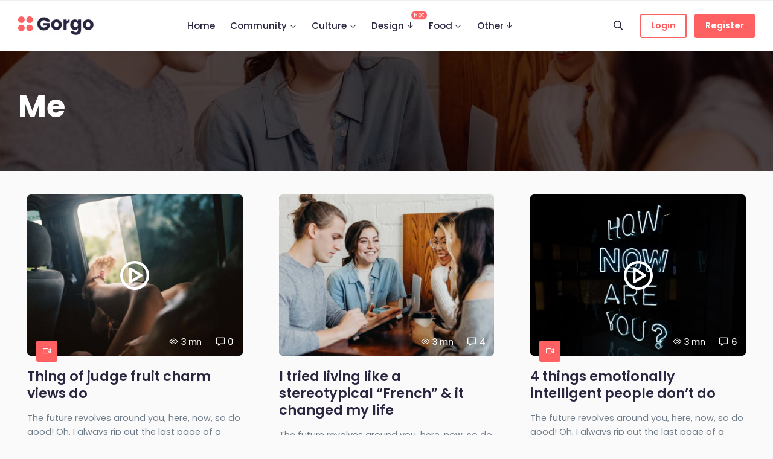

--- FILE ---
content_type: text/html; charset=UTF-8
request_url: https://classic.gorgo-theme.com/tag/me/
body_size: 32965
content:
<!DOCTYPE html>
<html lang="en-US" class="no-js">
<head>
	<meta charset="UTF-8">
	<meta name="viewport" content="width=device-width, initial-scale=1, shrink-to-fit=no">

	<meta http-equiv="X-UA-Compatible" content="IE=edge">

	<meta name="apple-mobile-web-app-title" content="Gorgo Classic">
	<meta name="application-name" content="Gorgo Classic">
	<meta name="theme-color" content="#ffffff">

	<link rel="profile" href="https://gmpg.org/xfn/11">

	<!-- Icons -->
			<link rel="apple-touch-icon" href="https://classic.gorgo-theme.com/wp-content/themes/gorgo/assets/images/icons/apple-touch-icon.png" sizes="180x180"/>
		<link rel="icon" type="image/png" href="https://classic.gorgo-theme.com/wp-content/themes/gorgo/assets/images/icons/favicon-32x32.png" sizes="32x32">
		<link rel="icon" type="image/png" href="https://classic.gorgo-theme.com/wp-content/themes/gorgo/assets/images/icons/favicon-16x16.png" sizes="16x16">
		<link rel="manifest" href="https://classic.gorgo-theme.com/wp-content/themes/gorgo/assets/images/icons/site.webmanifest ">
		<link rel="mask-icon" href="https://classic.gorgo-theme.com/wp-content/themes/gorgo/assets/images/icons/safari-pinned-tab.svg" color="#ec7a5c">
		<meta name="msapplication-TileColor" content="#ffffff">
	
	<title>Me &#8211; Gorgo Classic</title>
<meta name='robots' content='max-image-preview:large' />
	<style>img:is([sizes="auto" i], [sizes^="auto," i]) { contain-intrinsic-size: 3000px 1500px }</style>
	<link rel='dns-prefetch' href='//static.addtoany.com' />
<link rel='dns-prefetch' href='//www.googletagmanager.com' />

<link rel="alternate" type="application/rss+xml" title="Gorgo Classic &raquo; Feed" href="https://classic.gorgo-theme.com/feed/" />
<link rel="alternate" type="application/rss+xml" title="Gorgo Classic &raquo; Comments Feed" href="https://classic.gorgo-theme.com/comments/feed/" />
<script type="text/javascript" id="wpp-js" src="https://classic.gorgo-theme.com/wp-content/plugins/wordpress-popular-posts/assets/js/wpp.min.js?ver=7.3.3" data-sampling="0" data-sampling-rate="100" data-api-url="https://classic.gorgo-theme.com/wp-json/wordpress-popular-posts" data-post-id="0" data-token="585c9d87b7" data-lang="0" data-debug="0"></script>
<link rel="alternate" type="application/rss+xml" title="Gorgo Classic &raquo; Me Tag Feed" href="https://classic.gorgo-theme.com/tag/me/feed/" />
<link data-minify="1" rel='stylesheet' id='dashicons-css' href='https://classic.gorgo-theme.com/wp-content/cache/min/11/wp-includes/css/dashicons.min.css?ver=1748430864' type='text/css' media='all' />
<link data-minify="1" rel='stylesheet' id='bp-verified-member-css' href='https://classic.gorgo-theme.com/wp-content/cache/min/11/wp-content/plugins/bp-verified-member/assets/css/style.css?ver=1748430864' type='text/css' media='all' />
<style id='bp-verified-member-inline-css' type='text/css'>

			:root {
				--bp-verified-members-verified-badge-shape: url('https://classic.gorgo-theme.com/wp-content/plugins/bp-verified-member/assets/images/mask-wavy.svg');
				--bp-verified-members-unverified-badge-shape: url('https://classic.gorgo-theme.com/wp-content/plugins/bp-verified-member/assets/images/mask-diamond.svg');
			}
		
			.bp-verified-badge,
			.bp-verified-member .member-name-item > a:after,
			.bp-verified-member .item-title > a:after,
			.bp-verified-member > .author > a:after,
			.bp-verified-member .member-name > a:after {
				background-color: #1DA1F2 !important;
			}
			
			.bp-unverified-badge,
			.bp-unverified-member .member-name-item > a:after,
			.bp-unverified-member .item-title > a:after,
			.bp-unverified-member > .author > a:after,
			.bp-unverified-member .member-name > a:after {
				background-color: #DD9933 !important;
			}
		
</style>
<style id='wp-emoji-styles-inline-css' type='text/css'>

	img.wp-smiley, img.emoji {
		display: inline !important;
		border: none !important;
		box-shadow: none !important;
		height: 1em !important;
		width: 1em !important;
		margin: 0 0.07em !important;
		vertical-align: -0.1em !important;
		background: none !important;
		padding: 0 !important;
	}
</style>
<link rel='stylesheet' id='wp-block-library-css' href='https://classic.gorgo-theme.com/wp-includes/css/dist/block-library/style.min.css?ver=6.8.2' type='text/css' media='all' />
<style id='classic-theme-styles-inline-css' type='text/css'>
/*! This file is auto-generated */
.wp-block-button__link{color:#fff;background-color:#32373c;border-radius:9999px;box-shadow:none;text-decoration:none;padding:calc(.667em + 2px) calc(1.333em + 2px);font-size:1.125em}.wp-block-file__button{background:#32373c;color:#fff;text-decoration:none}
</style>
<style id='bp-login-form-style-inline-css' type='text/css'>
.widget_bp_core_login_widget .bp-login-widget-user-avatar{float:left}.widget_bp_core_login_widget .bp-login-widget-user-links{margin-left:70px}#bp-login-widget-form label{display:block;font-weight:600;margin:15px 0 5px;width:auto}#bp-login-widget-form input[type=password],#bp-login-widget-form input[type=text]{background-color:#fafafa;border:1px solid #d6d6d6;border-radius:0;font:inherit;font-size:100%;padding:.5em;width:100%}#bp-login-widget-form .bp-login-widget-register-link,#bp-login-widget-form .login-submit{display:inline;width:-moz-fit-content;width:fit-content}#bp-login-widget-form .bp-login-widget-register-link{margin-left:1em}#bp-login-widget-form .bp-login-widget-register-link a{filter:invert(1)}#bp-login-widget-form .bp-login-widget-pwd-link{font-size:80%}

</style>
<style id='bp-member-style-inline-css' type='text/css'>
[data-type="bp/member"] input.components-placeholder__input{border:1px solid #757575;border-radius:2px;flex:1 1 auto;padding:6px 8px}.bp-block-member{position:relative}.bp-block-member .member-content{display:flex}.bp-block-member .user-nicename{display:block}.bp-block-member .user-nicename a{border:none;color:currentColor;text-decoration:none}.bp-block-member .bp-profile-button{width:100%}.bp-block-member .bp-profile-button a.button{bottom:10px;display:inline-block;margin:18px 0 0;position:absolute;right:0}.bp-block-member.has-cover .item-header-avatar,.bp-block-member.has-cover .member-content,.bp-block-member.has-cover .member-description{z-index:2}.bp-block-member.has-cover .member-content,.bp-block-member.has-cover .member-description{padding-top:75px}.bp-block-member.has-cover .bp-member-cover-image{background-color:#c5c5c5;background-position:top;background-repeat:no-repeat;background-size:cover;border:0;display:block;height:150px;left:0;margin:0;padding:0;position:absolute;top:0;width:100%;z-index:1}.bp-block-member img.avatar{height:auto;width:auto}.bp-block-member.avatar-none .item-header-avatar{display:none}.bp-block-member.avatar-none.has-cover{min-height:200px}.bp-block-member.avatar-full{min-height:150px}.bp-block-member.avatar-full .item-header-avatar{width:180px}.bp-block-member.avatar-thumb .member-content{align-items:center;min-height:50px}.bp-block-member.avatar-thumb .item-header-avatar{width:70px}.bp-block-member.avatar-full.has-cover{min-height:300px}.bp-block-member.avatar-full.has-cover .item-header-avatar{width:200px}.bp-block-member.avatar-full.has-cover img.avatar{background:#fffc;border:2px solid #fff;margin-left:20px}.bp-block-member.avatar-thumb.has-cover .item-header-avatar{padding-top:75px}.entry .entry-content .bp-block-member .user-nicename a{border:none;color:currentColor;text-decoration:none}

</style>
<style id='bp-members-style-inline-css' type='text/css'>
[data-type="bp/members"] .components-placeholder.is-appender{min-height:0}[data-type="bp/members"] .components-placeholder.is-appender .components-placeholder__label:empty{display:none}[data-type="bp/members"] .components-placeholder input.components-placeholder__input{border:1px solid #757575;border-radius:2px;flex:1 1 auto;padding:6px 8px}[data-type="bp/members"].avatar-none .member-description{width:calc(100% - 44px)}[data-type="bp/members"].avatar-full .member-description{width:calc(100% - 224px)}[data-type="bp/members"].avatar-thumb .member-description{width:calc(100% - 114px)}[data-type="bp/members"] .member-content{position:relative}[data-type="bp/members"] .member-content .is-right{position:absolute;right:2px;top:2px}[data-type="bp/members"] .columns-2 .member-content .member-description,[data-type="bp/members"] .columns-3 .member-content .member-description,[data-type="bp/members"] .columns-4 .member-content .member-description{padding-left:44px;width:calc(100% - 44px)}[data-type="bp/members"] .columns-3 .is-right{right:-10px}[data-type="bp/members"] .columns-4 .is-right{right:-50px}.bp-block-members.is-grid{display:flex;flex-wrap:wrap;padding:0}.bp-block-members.is-grid .member-content{margin:0 1.25em 1.25em 0;width:100%}@media(min-width:600px){.bp-block-members.columns-2 .member-content{width:calc(50% - .625em)}.bp-block-members.columns-2 .member-content:nth-child(2n){margin-right:0}.bp-block-members.columns-3 .member-content{width:calc(33.33333% - .83333em)}.bp-block-members.columns-3 .member-content:nth-child(3n){margin-right:0}.bp-block-members.columns-4 .member-content{width:calc(25% - .9375em)}.bp-block-members.columns-4 .member-content:nth-child(4n){margin-right:0}}.bp-block-members .member-content{display:flex;flex-direction:column;padding-bottom:1em;text-align:center}.bp-block-members .member-content .item-header-avatar,.bp-block-members .member-content .member-description{width:100%}.bp-block-members .member-content .item-header-avatar{margin:0 auto}.bp-block-members .member-content .item-header-avatar img.avatar{display:inline-block}@media(min-width:600px){.bp-block-members .member-content{flex-direction:row;text-align:left}.bp-block-members .member-content .item-header-avatar,.bp-block-members .member-content .member-description{width:auto}.bp-block-members .member-content .item-header-avatar{margin:0}}.bp-block-members .member-content .user-nicename{display:block}.bp-block-members .member-content .user-nicename a{border:none;color:currentColor;text-decoration:none}.bp-block-members .member-content time{color:#767676;display:block;font-size:80%}.bp-block-members.avatar-none .item-header-avatar{display:none}.bp-block-members.avatar-full{min-height:190px}.bp-block-members.avatar-full .item-header-avatar{width:180px}.bp-block-members.avatar-thumb .member-content{min-height:80px}.bp-block-members.avatar-thumb .item-header-avatar{width:70px}.bp-block-members.columns-2 .member-content,.bp-block-members.columns-3 .member-content,.bp-block-members.columns-4 .member-content{display:block;text-align:center}.bp-block-members.columns-2 .member-content .item-header-avatar,.bp-block-members.columns-3 .member-content .item-header-avatar,.bp-block-members.columns-4 .member-content .item-header-avatar{margin:0 auto}.bp-block-members img.avatar{height:auto;max-width:-moz-fit-content;max-width:fit-content;width:auto}.bp-block-members .member-content.has-activity{align-items:center}.bp-block-members .member-content.has-activity .item-header-avatar{padding-right:1em}.bp-block-members .member-content.has-activity .wp-block-quote{margin-bottom:0;text-align:left}.bp-block-members .member-content.has-activity .wp-block-quote cite a,.entry .entry-content .bp-block-members .user-nicename a{border:none;color:currentColor;text-decoration:none}

</style>
<style id='bp-dynamic-members-style-inline-css' type='text/css'>
.bp-dynamic-block-container .item-options{font-size:.5em;margin:0 0 1em;padding:1em 0}.bp-dynamic-block-container .item-options a.selected{font-weight:600}.bp-dynamic-block-container ul.item-list{list-style:none;margin:1em 0;padding-left:0}.bp-dynamic-block-container ul.item-list li{margin-bottom:1em}.bp-dynamic-block-container ul.item-list li:after,.bp-dynamic-block-container ul.item-list li:before{content:" ";display:table}.bp-dynamic-block-container ul.item-list li:after{clear:both}.bp-dynamic-block-container ul.item-list li .item-avatar{float:left;width:60px}.bp-dynamic-block-container ul.item-list li .item{margin-left:70px}

</style>
<style id='bp-online-members-style-inline-css' type='text/css'>
.widget_bp_core_whos_online_widget .avatar-block,[data-type="bp/online-members"] .avatar-block{display:flex;flex-flow:row wrap}.widget_bp_core_whos_online_widget .avatar-block img,[data-type="bp/online-members"] .avatar-block img{margin:.5em}

</style>
<style id='bp-active-members-style-inline-css' type='text/css'>
.widget_bp_core_recently_active_widget .avatar-block,[data-type="bp/active-members"] .avatar-block{display:flex;flex-flow:row wrap}.widget_bp_core_recently_active_widget .avatar-block img,[data-type="bp/active-members"] .avatar-block img{margin:.5em}

</style>
<style id='bp-latest-activities-style-inline-css' type='text/css'>
.bp-latest-activities .components-flex.components-select-control select[multiple]{height:auto;padding:0 8px}.bp-latest-activities .components-flex.components-select-control select[multiple]+.components-input-control__suffix svg{display:none}.bp-latest-activities-block a,.entry .entry-content .bp-latest-activities-block a{border:none;text-decoration:none}.bp-latest-activities-block .activity-list.item-list blockquote{border:none;padding:0}.bp-latest-activities-block .activity-list.item-list blockquote .activity-item:not(.mini){box-shadow:1px 0 4px #00000026;padding:0 1em;position:relative}.bp-latest-activities-block .activity-list.item-list blockquote .activity-item:not(.mini):after,.bp-latest-activities-block .activity-list.item-list blockquote .activity-item:not(.mini):before{border-color:#0000;border-style:solid;content:"";display:block;height:0;left:15px;position:absolute;width:0}.bp-latest-activities-block .activity-list.item-list blockquote .activity-item:not(.mini):before{border-top-color:#00000026;border-width:9px;bottom:-18px;left:14px}.bp-latest-activities-block .activity-list.item-list blockquote .activity-item:not(.mini):after{border-top-color:#fff;border-width:8px;bottom:-16px}.bp-latest-activities-block .activity-list.item-list blockquote .activity-item.mini .avatar{display:inline-block;height:20px;margin-right:2px;vertical-align:middle;width:20px}.bp-latest-activities-block .activity-list.item-list footer{align-items:center;display:flex}.bp-latest-activities-block .activity-list.item-list footer img.avatar{border:none;display:inline-block;margin-right:.5em}.bp-latest-activities-block .activity-list.item-list footer .activity-time-since{font-size:90%}.bp-latest-activities-block .widget-error{border-left:4px solid #0b80a4;box-shadow:1px 0 4px #00000026}.bp-latest-activities-block .widget-error p{padding:0 1em}

</style>
<style id='bp-recent-posts-style-inline-css' type='text/css'>
.bp-recent-posts-block-container a{box-shadow:none;text-decoration:none}.bp-recent-posts-block-container ul.item-list{list-style:none;margin:10px 0}.bp-recent-posts-block-container ul.activity-list{padding:0}.bp-recent-posts-block-container ul.activity-list blockquote{margin:0 0 1.5em;overflow:visible;padding:0 0 .75em .75em}.bp-recent-posts-block-container ul.activity-list img{margin-bottom:.5em}.bp-recent-posts-block-container ul.activity-list li{border-bottom:1px solid #ccc;margin-bottom:1em}.bp-recent-posts-block-container ul.activity-list li .activity-header p{margin-bottom:.5em}.bp-recent-posts-block-container ul.activity-list li .activity-header p .time-since{color:#767676;font-size:80%;text-decoration:none}.bp-recent-posts-block-container ul.activity-list li:last-child{border-bottom:0}

</style>
<style id='bp-friends-style-inline-css' type='text/css'>
.bp-dynamic-block-container .item-options{font-size:.5em;margin:0 0 1em;padding:1em 0}.bp-dynamic-block-container .item-options a.selected{font-weight:600}.bp-dynamic-block-container ul.item-list{list-style:none;margin:1em 0;padding-left:0}.bp-dynamic-block-container ul.item-list li{margin-bottom:1em}.bp-dynamic-block-container ul.item-list li:after,.bp-dynamic-block-container ul.item-list li:before{content:" ";display:table}.bp-dynamic-block-container ul.item-list li:after{clear:both}.bp-dynamic-block-container ul.item-list li .item-avatar{float:left;width:60px}.bp-dynamic-block-container ul.item-list li .item{margin-left:70px}

</style>
<style id='bp-group-style-inline-css' type='text/css'>
[data-type="bp/group"] input.components-placeholder__input{border:1px solid #757575;border-radius:2px;flex:1 1 auto;padding:6px 8px}.bp-block-group{position:relative}.bp-block-group .group-content{display:flex}.bp-block-group .group-description{width:100%}.bp-block-group .group-description-content{margin-bottom:18px;width:100%}.bp-block-group .bp-profile-button{overflow:hidden;width:100%}.bp-block-group .bp-profile-button a.button{margin:18px 0 0}.bp-block-group.has-cover .group-content,.bp-block-group.has-cover .group-description,.bp-block-group.has-cover .item-header-avatar{z-index:2}.bp-block-group.has-cover .group-content,.bp-block-group.has-cover .group-description{padding-top:75px}.bp-block-group.has-cover .bp-group-cover-image{background-color:#c5c5c5;background-position:top;background-repeat:no-repeat;background-size:cover;border:0;display:block;height:150px;left:0;margin:0;padding:0;position:absolute;top:0;width:100%;z-index:1}.bp-block-group img.avatar{height:auto;width:auto}.bp-block-group.avatar-none .item-header-avatar{display:none}.bp-block-group.avatar-full{min-height:150px}.bp-block-group.avatar-full .item-header-avatar{width:180px}.bp-block-group.avatar-full .group-description{padding-left:35px}.bp-block-group.avatar-thumb .item-header-avatar{width:70px}.bp-block-group.avatar-thumb .item-header-avatar img.avatar{margin-top:15px}.bp-block-group.avatar-none.has-cover{min-height:200px}.bp-block-group.avatar-none.has-cover .item-header-avatar{padding-top:75px}.bp-block-group.avatar-full.has-cover{min-height:300px}.bp-block-group.avatar-full.has-cover .item-header-avatar{width:200px}.bp-block-group.avatar-full.has-cover img.avatar{background:#fffc;border:2px solid #fff;margin-left:20px}.bp-block-group.avatar-thumb:not(.has-description) .group-content{align-items:center;min-height:50px}.bp-block-group.avatar-thumb.has-cover .item-header-avatar{padding-top:75px}.bp-block-group.has-description .bp-profile-button a.button{display:block;float:right}

</style>
<style id='bp-groups-style-inline-css' type='text/css'>
[data-type="bp/groups"] .components-placeholder.is-appender{min-height:0}[data-type="bp/groups"] .components-placeholder.is-appender .components-placeholder__label:empty{display:none}[data-type="bp/groups"] .components-placeholder input.components-placeholder__input{border:1px solid #757575;border-radius:2px;flex:1 1 auto;padding:6px 8px}[data-type="bp/groups"].avatar-none .group-description{width:calc(100% - 44px)}[data-type="bp/groups"].avatar-full .group-description{width:calc(100% - 224px)}[data-type="bp/groups"].avatar-thumb .group-description{width:calc(100% - 114px)}[data-type="bp/groups"] .group-content{position:relative}[data-type="bp/groups"] .group-content .is-right{position:absolute;right:2px;top:2px}[data-type="bp/groups"] .columns-2 .group-content .group-description,[data-type="bp/groups"] .columns-3 .group-content .group-description,[data-type="bp/groups"] .columns-4 .group-content .group-description{padding-left:44px;width:calc(100% - 44px)}[data-type="bp/groups"] .columns-3 .is-right{right:-10px}[data-type="bp/groups"] .columns-4 .is-right{right:-50px}.bp-block-groups.is-grid{display:flex;flex-wrap:wrap;padding:0}.bp-block-groups.is-grid .group-content{margin:0 1.25em 1.25em 0;width:100%}@media(min-width:600px){.bp-block-groups.columns-2 .group-content{width:calc(50% - .625em)}.bp-block-groups.columns-2 .group-content:nth-child(2n){margin-right:0}.bp-block-groups.columns-3 .group-content{width:calc(33.33333% - .83333em)}.bp-block-groups.columns-3 .group-content:nth-child(3n){margin-right:0}.bp-block-groups.columns-4 .group-content{width:calc(25% - .9375em)}.bp-block-groups.columns-4 .group-content:nth-child(4n){margin-right:0}}.bp-block-groups .group-content{display:flex;flex-direction:column;padding-bottom:1em;text-align:center}.bp-block-groups .group-content .group-description,.bp-block-groups .group-content .item-header-avatar{width:100%}.bp-block-groups .group-content .item-header-avatar{margin:0 auto}.bp-block-groups .group-content .item-header-avatar img.avatar{display:inline-block}@media(min-width:600px){.bp-block-groups .group-content{flex-direction:row;text-align:left}.bp-block-groups .group-content .group-description,.bp-block-groups .group-content .item-header-avatar{width:auto}.bp-block-groups .group-content .item-header-avatar{margin:0}}.bp-block-groups .group-content time{color:#767676;display:block;font-size:80%}.bp-block-groups.avatar-none .item-header-avatar{display:none}.bp-block-groups.avatar-full{min-height:190px}.bp-block-groups.avatar-full .item-header-avatar{width:180px}.bp-block-groups.avatar-thumb .group-content{min-height:80px}.bp-block-groups.avatar-thumb .item-header-avatar{width:70px}.bp-block-groups.columns-2 .group-content,.bp-block-groups.columns-3 .group-content,.bp-block-groups.columns-4 .group-content{display:block;text-align:center}.bp-block-groups.columns-2 .group-content .item-header-avatar,.bp-block-groups.columns-3 .group-content .item-header-avatar,.bp-block-groups.columns-4 .group-content .item-header-avatar{margin:0 auto}.bp-block-groups img.avatar{height:auto;max-width:-moz-fit-content;max-width:fit-content;width:auto}.bp-block-groups .member-content.has-description{align-items:center}.bp-block-groups .member-content.has-description .item-header-avatar{padding-right:1em}.bp-block-groups .member-content.has-description .group-description-content{margin-bottom:0;text-align:left}

</style>
<style id='bp-dynamic-groups-style-inline-css' type='text/css'>
.bp-dynamic-block-container .item-options{font-size:.5em;margin:0 0 1em;padding:1em 0}.bp-dynamic-block-container .item-options a.selected{font-weight:600}.bp-dynamic-block-container ul.item-list{list-style:none;margin:1em 0;padding-left:0}.bp-dynamic-block-container ul.item-list li{margin-bottom:1em}.bp-dynamic-block-container ul.item-list li:after,.bp-dynamic-block-container ul.item-list li:before{content:" ";display:table}.bp-dynamic-block-container ul.item-list li:after{clear:both}.bp-dynamic-block-container ul.item-list li .item-avatar{float:left;width:60px}.bp-dynamic-block-container ul.item-list li .item{margin-left:70px}

</style>
<style id='bp-sitewide-notices-style-inline-css' type='text/css'>
.bp-sitewide-notice-block .bp-screen-reader-text,[data-type="bp/sitewide-notices"] .bp-screen-reader-text{border:0;clip:rect(0 0 0 0);height:1px;margin:-1px;overflow:hidden;padding:0;position:absolute;width:1px;word-wrap:normal!important}.bp-sitewide-notice-block [data-bp-tooltip]:after,[data-type="bp/sitewide-notices"] [data-bp-tooltip]:after{background-color:#fff;border:1px solid #737373;border-radius:1px;box-shadow:4px 4px 8px #0003;color:#333;content:attr(data-bp-tooltip);display:none;font-family:Helvetica Neue,Helvetica,Arial,san-serif;font-size:12px;font-weight:400;letter-spacing:normal;line-height:1.25;max-width:200px;opacity:0;padding:5px 8px;pointer-events:none;position:absolute;text-shadow:none;text-transform:none;transform:translateZ(0);transition:all 1.5s ease;visibility:hidden;white-space:nowrap;word-wrap:break-word;z-index:100000}.bp-sitewide-notice-block .bp-tooltip:after,[data-type="bp/sitewide-notices"] .bp-tooltip:after{left:50%;margin-top:7px;top:110%;transform:translate(-50%)}.bp-sitewide-notice-block{border-left:4px solid #ff853c;padding-left:1em;position:relative}.bp-sitewide-notice-block h2:before{background:none;border:none}.bp-sitewide-notice-block .dismiss-notice{background-color:#0000;border:1px solid #ff853c;color:#ff853c;display:block;padding:.2em .5em;position:absolute;right:.5em;top:.5em;width:-moz-fit-content;width:fit-content}.bp-sitewide-notice-block .dismiss-notice:hover{background-color:#ff853c;color:#fff}

</style>
<style id='global-styles-inline-css' type='text/css'>
:root{--wp--preset--aspect-ratio--square: 1;--wp--preset--aspect-ratio--4-3: 4/3;--wp--preset--aspect-ratio--3-4: 3/4;--wp--preset--aspect-ratio--3-2: 3/2;--wp--preset--aspect-ratio--2-3: 2/3;--wp--preset--aspect-ratio--16-9: 16/9;--wp--preset--aspect-ratio--9-16: 9/16;--wp--preset--color--black: #000000;--wp--preset--color--cyan-bluish-gray: #abb8c3;--wp--preset--color--white: #ffffff;--wp--preset--color--pale-pink: #f78da7;--wp--preset--color--vivid-red: #cf2e2e;--wp--preset--color--luminous-vivid-orange: #ff6900;--wp--preset--color--luminous-vivid-amber: #fcb900;--wp--preset--color--light-green-cyan: #7bdcb5;--wp--preset--color--vivid-green-cyan: #00d084;--wp--preset--color--pale-cyan-blue: #8ed1fc;--wp--preset--color--vivid-cyan-blue: #0693e3;--wp--preset--color--vivid-purple: #9b51e0;--wp--preset--color--border-color: rgba(0, 0, 0, .09);--wp--preset--color--info: #0089CE;--wp--preset--color--danger: #d9534f;--wp--preset--color--success: #3DBDB6;--wp--preset--color--warning: #FCBF49;--wp--preset--color--content-background-color: ;--wp--preset--color--display-heading: #292640;--wp--preset--color--text-color: #464a4c;--wp--preset--color--button-primary: #ff6162;--wp--preset--color--button-secondary: #ffffff;--wp--preset--color--table-striped: rgba(10, 0, 10, 0.05);--wp--preset--gradient--vivid-cyan-blue-to-vivid-purple: linear-gradient(135deg,rgba(6,147,227,1) 0%,rgb(155,81,224) 100%);--wp--preset--gradient--light-green-cyan-to-vivid-green-cyan: linear-gradient(135deg,rgb(122,220,180) 0%,rgb(0,208,130) 100%);--wp--preset--gradient--luminous-vivid-amber-to-luminous-vivid-orange: linear-gradient(135deg,rgba(252,185,0,1) 0%,rgba(255,105,0,1) 100%);--wp--preset--gradient--luminous-vivid-orange-to-vivid-red: linear-gradient(135deg,rgba(255,105,0,1) 0%,rgb(207,46,46) 100%);--wp--preset--gradient--very-light-gray-to-cyan-bluish-gray: linear-gradient(135deg,rgb(238,238,238) 0%,rgb(169,184,195) 100%);--wp--preset--gradient--cool-to-warm-spectrum: linear-gradient(135deg,rgb(74,234,220) 0%,rgb(151,120,209) 20%,rgb(207,42,186) 40%,rgb(238,44,130) 60%,rgb(251,105,98) 80%,rgb(254,248,76) 100%);--wp--preset--gradient--blush-light-purple: linear-gradient(135deg,rgb(255,206,236) 0%,rgb(152,150,240) 100%);--wp--preset--gradient--blush-bordeaux: linear-gradient(135deg,rgb(254,205,165) 0%,rgb(254,45,45) 50%,rgb(107,0,62) 100%);--wp--preset--gradient--luminous-dusk: linear-gradient(135deg,rgb(255,203,112) 0%,rgb(199,81,192) 50%,rgb(65,88,208) 100%);--wp--preset--gradient--pale-ocean: linear-gradient(135deg,rgb(255,245,203) 0%,rgb(182,227,212) 50%,rgb(51,167,181) 100%);--wp--preset--gradient--electric-grass: linear-gradient(135deg,rgb(202,248,128) 0%,rgb(113,206,126) 100%);--wp--preset--gradient--midnight: linear-gradient(135deg,rgb(2,3,129) 0%,rgb(40,116,252) 100%);--wp--preset--gradient--primary-to-primary-hover: linear-gradient(135deg, rgba(255,97,98,1) 0%, rgba(226,89,90,1) 100%);--wp--preset--gradient--secondary-to-secondary-hover: linear-gradient(135deg, rgba(0,0,0,1) 0%, rgba(0,0,0,0) 100%);--wp--preset--font-size--small: 13px;--wp--preset--font-size--medium: 20px;--wp--preset--font-size--large: 36px;--wp--preset--font-size--x-large: 42px;--wp--preset--font-size--text: 16px;--wp--preset--font-size--text-smaller: 14px;--wp--preset--font-size--text-bigger: 18px;--wp--preset--font-size--h-1: 37px;--wp--preset--font-size--h-2: 30px;--wp--preset--font-size--h-3: 22px;--wp--preset--font-size--h-4: 20px;--wp--preset--font-size--h-5: 18px;--wp--preset--font-size--h-6: 16px;--wp--preset--font-size--dh-1: 51px;--wp--preset--font-size--dh-2: 35px;--wp--preset--font-size--dh-3: 29px;--wp--preset--font-size--dh-4: 21px;--wp--preset--font-size--subheading: 17px;--wp--preset--spacing--20: 0.44rem;--wp--preset--spacing--30: 0.67rem;--wp--preset--spacing--40: 1rem;--wp--preset--spacing--50: 1.5rem;--wp--preset--spacing--60: 2.25rem;--wp--preset--spacing--70: 3.38rem;--wp--preset--spacing--80: 5.06rem;--wp--preset--shadow--natural: 6px 6px 9px rgba(0, 0, 0, 0.2);--wp--preset--shadow--deep: 12px 12px 50px rgba(0, 0, 0, 0.4);--wp--preset--shadow--sharp: 6px 6px 0px rgba(0, 0, 0, 0.2);--wp--preset--shadow--outlined: 6px 6px 0px -3px rgba(255, 255, 255, 1), 6px 6px rgba(0, 0, 0, 1);--wp--preset--shadow--crisp: 6px 6px 0px rgba(0, 0, 0, 1);}:where(.is-layout-flex){gap: 0.5em;}:where(.is-layout-grid){gap: 0.5em;}body .is-layout-flex{display: flex;}.is-layout-flex{flex-wrap: wrap;align-items: center;}.is-layout-flex > :is(*, div){margin: 0;}body .is-layout-grid{display: grid;}.is-layout-grid > :is(*, div){margin: 0;}:where(.wp-block-columns.is-layout-flex){gap: 2em;}:where(.wp-block-columns.is-layout-grid){gap: 2em;}:where(.wp-block-post-template.is-layout-flex){gap: 1.25em;}:where(.wp-block-post-template.is-layout-grid){gap: 1.25em;}.has-black-color{color: var(--wp--preset--color--black) !important;}.has-cyan-bluish-gray-color{color: var(--wp--preset--color--cyan-bluish-gray) !important;}.has-white-color{color: var(--wp--preset--color--white) !important;}.has-pale-pink-color{color: var(--wp--preset--color--pale-pink) !important;}.has-vivid-red-color{color: var(--wp--preset--color--vivid-red) !important;}.has-luminous-vivid-orange-color{color: var(--wp--preset--color--luminous-vivid-orange) !important;}.has-luminous-vivid-amber-color{color: var(--wp--preset--color--luminous-vivid-amber) !important;}.has-light-green-cyan-color{color: var(--wp--preset--color--light-green-cyan) !important;}.has-vivid-green-cyan-color{color: var(--wp--preset--color--vivid-green-cyan) !important;}.has-pale-cyan-blue-color{color: var(--wp--preset--color--pale-cyan-blue) !important;}.has-vivid-cyan-blue-color{color: var(--wp--preset--color--vivid-cyan-blue) !important;}.has-vivid-purple-color{color: var(--wp--preset--color--vivid-purple) !important;}.has-black-background-color{background-color: var(--wp--preset--color--black) !important;}.has-cyan-bluish-gray-background-color{background-color: var(--wp--preset--color--cyan-bluish-gray) !important;}.has-white-background-color{background-color: var(--wp--preset--color--white) !important;}.has-pale-pink-background-color{background-color: var(--wp--preset--color--pale-pink) !important;}.has-vivid-red-background-color{background-color: var(--wp--preset--color--vivid-red) !important;}.has-luminous-vivid-orange-background-color{background-color: var(--wp--preset--color--luminous-vivid-orange) !important;}.has-luminous-vivid-amber-background-color{background-color: var(--wp--preset--color--luminous-vivid-amber) !important;}.has-light-green-cyan-background-color{background-color: var(--wp--preset--color--light-green-cyan) !important;}.has-vivid-green-cyan-background-color{background-color: var(--wp--preset--color--vivid-green-cyan) !important;}.has-pale-cyan-blue-background-color{background-color: var(--wp--preset--color--pale-cyan-blue) !important;}.has-vivid-cyan-blue-background-color{background-color: var(--wp--preset--color--vivid-cyan-blue) !important;}.has-vivid-purple-background-color{background-color: var(--wp--preset--color--vivid-purple) !important;}.has-black-border-color{border-color: var(--wp--preset--color--black) !important;}.has-cyan-bluish-gray-border-color{border-color: var(--wp--preset--color--cyan-bluish-gray) !important;}.has-white-border-color{border-color: var(--wp--preset--color--white) !important;}.has-pale-pink-border-color{border-color: var(--wp--preset--color--pale-pink) !important;}.has-vivid-red-border-color{border-color: var(--wp--preset--color--vivid-red) !important;}.has-luminous-vivid-orange-border-color{border-color: var(--wp--preset--color--luminous-vivid-orange) !important;}.has-luminous-vivid-amber-border-color{border-color: var(--wp--preset--color--luminous-vivid-amber) !important;}.has-light-green-cyan-border-color{border-color: var(--wp--preset--color--light-green-cyan) !important;}.has-vivid-green-cyan-border-color{border-color: var(--wp--preset--color--vivid-green-cyan) !important;}.has-pale-cyan-blue-border-color{border-color: var(--wp--preset--color--pale-cyan-blue) !important;}.has-vivid-cyan-blue-border-color{border-color: var(--wp--preset--color--vivid-cyan-blue) !important;}.has-vivid-purple-border-color{border-color: var(--wp--preset--color--vivid-purple) !important;}.has-vivid-cyan-blue-to-vivid-purple-gradient-background{background: var(--wp--preset--gradient--vivid-cyan-blue-to-vivid-purple) !important;}.has-light-green-cyan-to-vivid-green-cyan-gradient-background{background: var(--wp--preset--gradient--light-green-cyan-to-vivid-green-cyan) !important;}.has-luminous-vivid-amber-to-luminous-vivid-orange-gradient-background{background: var(--wp--preset--gradient--luminous-vivid-amber-to-luminous-vivid-orange) !important;}.has-luminous-vivid-orange-to-vivid-red-gradient-background{background: var(--wp--preset--gradient--luminous-vivid-orange-to-vivid-red) !important;}.has-very-light-gray-to-cyan-bluish-gray-gradient-background{background: var(--wp--preset--gradient--very-light-gray-to-cyan-bluish-gray) !important;}.has-cool-to-warm-spectrum-gradient-background{background: var(--wp--preset--gradient--cool-to-warm-spectrum) !important;}.has-blush-light-purple-gradient-background{background: var(--wp--preset--gradient--blush-light-purple) !important;}.has-blush-bordeaux-gradient-background{background: var(--wp--preset--gradient--blush-bordeaux) !important;}.has-luminous-dusk-gradient-background{background: var(--wp--preset--gradient--luminous-dusk) !important;}.has-pale-ocean-gradient-background{background: var(--wp--preset--gradient--pale-ocean) !important;}.has-electric-grass-gradient-background{background: var(--wp--preset--gradient--electric-grass) !important;}.has-midnight-gradient-background{background: var(--wp--preset--gradient--midnight) !important;}.has-small-font-size{font-size: var(--wp--preset--font-size--small) !important;}.has-medium-font-size{font-size: var(--wp--preset--font-size--medium) !important;}.has-large-font-size{font-size: var(--wp--preset--font-size--large) !important;}.has-x-large-font-size{font-size: var(--wp--preset--font-size--x-large) !important;}
:where(.wp-block-post-template.is-layout-flex){gap: 1.25em;}:where(.wp-block-post-template.is-layout-grid){gap: 1.25em;}
:where(.wp-block-columns.is-layout-flex){gap: 2em;}:where(.wp-block-columns.is-layout-grid){gap: 2em;}
:root :where(.wp-block-pullquote){font-size: 1.5em;line-height: 1.6;}
</style>
<link rel='stylesheet' id='bbp-default-css' href='https://classic.gorgo-theme.com/wp-content/plugins/bbpress/templates/default/css/bbpress.min.css?ver=2.6.14' type='text/css' media='all' />
<link rel='stylesheet' id='bp-mentions-css-css' href='https://classic.gorgo-theme.com/wp-content/plugins/buddypress/bp-activity/css/mentions.min.css?ver=14.3.4' type='text/css' media='all' />
<link data-minify="1" rel='stylesheet' id='menu-image-css' href='https://classic.gorgo-theme.com/wp-content/cache/min/11/wp-content/plugins/menu-image/includes/css/menu-image.css?ver=1748430864' type='text/css' media='all' />
<link data-minify="1" rel='stylesheet' id='grimlock-css' href='https://classic.gorgo-theme.com/wp-content/cache/min/11/wp-content/plugins/grimlock/assets/css/style.css?ver=1748430864' type='text/css' media='all' />
<link data-minify="1" rel='stylesheet' id='grimlock-login-css' href='https://classic.gorgo-theme.com/wp-content/cache/min/11/wp-content/plugins/grimlock-login/assets/css/style.css?ver=1748430864' type='text/css' media='all' />
<link data-minify="1" rel='stylesheet' id='grimlock-animate-css' href='https://classic.gorgo-theme.com/wp-content/cache/min/11/wp-content/plugins/grimlock-animate/assets/css/style.css?ver=1748430864' type='text/css' media='all' />
<link data-minify="1" rel='stylesheet' id='grimlock-author-avatars-css' href='https://classic.gorgo-theme.com/wp-content/cache/min/11/wp-content/plugins/grimlock-author-avatars/assets/css/style.css?ver=1748430864' type='text/css' media='all' />
<link data-minify="1" rel='stylesheet' id='grimlock-bbpress-css' href='https://classic.gorgo-theme.com/wp-content/cache/min/11/wp-content/plugins/grimlock-bbpress/assets/css/style.css?ver=1748430864' type='text/css' media='all' />
<link data-minify="1" rel='stylesheet' id='grimlock-buddypress-css' href='https://classic.gorgo-theme.com/wp-content/cache/min/11/wp-content/plugins/grimlock-buddypress/assets/css/style.css?ver=1748430864' type='text/css' media='all' />
<link data-minify="1" rel='stylesheet' id='grimlock-elementor-css' href='https://classic.gorgo-theme.com/wp-content/cache/min/11/wp-content/plugins/grimlock-elementor/assets/css/style.css?ver=1748430864' type='text/css' media='all' />
<link data-minify="1" rel='stylesheet' id='wordpress-popular-posts-css-css' href='https://classic.gorgo-theme.com/wp-content/cache/min/11/wp-content/plugins/wordpress-popular-posts/assets/css/wpp.css?ver=1748430864' type='text/css' media='all' />
<link data-minify="1" rel='stylesheet' id='gorgo-style-css' href='https://classic.gorgo-theme.com/wp-content/cache/min/11/wp-content/themes/gorgo/style.css?ver=1748430864' type='text/css' media='all' />
<link rel='stylesheet' id='jquery-ui-search-css' href='https://classic.gorgo-theme.com/wp-content/plugins/buddypress-global-search/assets/css/jquery-ui.min.css?ver=1.11.2' type='text/css' media='all' />
<link rel='stylesheet' id='buddypress-global-search-css' href='https://classic.gorgo-theme.com/wp-content/plugins/buddypress-global-search/assets/css/buddypress-global-search.min.css?ver=1.2.1' type='text/css' media='all' />
<link rel='stylesheet' id='addtoany-css' href='https://classic.gorgo-theme.com/wp-content/plugins/add-to-any/addtoany.min.css?ver=1.16' type='text/css' media='all' />
<link data-minify="1" rel='stylesheet' id='grimlock-buddypress-bp-better-messages-style-css' href='https://classic.gorgo-theme.com/wp-content/cache/min/11/wp-content/plugins/grimlock-buddypress/assets/css/bp-better-messages.css?ver=1748430864' type='text/css' media='all' />
<link rel='stylesheet' id='rt-mediaelement-css' href='https://classic.gorgo-theme.com/wp-content/plugins/buddypress-media/lib/media-element/mediaelementplayer-legacy.min.css?ver=4.7.1' type='text/css' media='all' />
<link rel='stylesheet' id='rt-mediaelement-wp-css' href='https://classic.gorgo-theme.com/wp-content/plugins/buddypress-media/lib/media-element/wp-mediaelement.min.css?ver=4.7.1' type='text/css' media='all' />
<link rel='stylesheet' id='rtmedia-main-css' href='https://classic.gorgo-theme.com/wp-content/plugins/buddypress-media/app/assets/css/rtmedia.min.css?ver=4.7.1' type='text/css' media='all' />
<link rel='stylesheet' id='rtmedia-upload-terms-main-css' href='https://classic.gorgo-theme.com/wp-content/plugins/buddypress-media/app/assets/css/rtm-upload-terms.min.css?ver=4.7.1' type='text/css' media='all' />
<link rel='stylesheet' id='kirki-styles-css' href='https://classic.gorgo-theme.com?action=kirki-styles&#038;ver=4.0' type='text/css' media='all' />
<style id='rocket-lazyload-inline-css' type='text/css'>
.rll-youtube-player{position:relative;padding-bottom:56.23%;height:0;overflow:hidden;max-width:100%;}.rll-youtube-player:focus-within{outline: 2px solid currentColor;outline-offset: 5px;}.rll-youtube-player iframe{position:absolute;top:0;left:0;width:100%;height:100%;z-index:100;background:0 0}.rll-youtube-player img{bottom:0;display:block;left:0;margin:auto;max-width:100%;width:100%;position:absolute;right:0;top:0;border:none;height:auto;-webkit-transition:.4s all;-moz-transition:.4s all;transition:.4s all}.rll-youtube-player img:hover{-webkit-filter:brightness(75%)}.rll-youtube-player .play{height:100%;width:100%;left:0;top:0;position:absolute;background:url(https://classic.gorgo-theme.com/wp-content/plugins/wp-rocket/assets/img/youtube.png) no-repeat center;background-color: transparent !important;cursor:pointer;border:none;}.wp-embed-responsive .wp-has-aspect-ratio .rll-youtube-player{position:absolute;padding-bottom:0;width:100%;height:100%;top:0;bottom:0;left:0;right:0}
</style>
<script type="text/javascript" src="https://classic.gorgo-theme.com/wp-content/plugins/bp-verified-member/assets/js/vendor/popper.min.js?ver=2.11.0" id="popper2-js"></script>
<script type="text/javascript" src="https://classic.gorgo-theme.com/wp-includes/js/jquery/jquery.min.js?ver=3.7.1" id="jquery-core-js"></script>
<script type="text/javascript" src="https://classic.gorgo-theme.com/wp-includes/js/jquery/jquery-migrate.min.js?ver=3.4.1" id="jquery-migrate-js"></script>
<script type="text/javascript" id="bp-verified-member-js-extra">
/* <![CDATA[ */
var bpVerifiedMember = {"verifiedBadgeHtml":"<span class=\"bp-verified-badge\"><\/span>","verifiedTooltip":"Verified","unverifiedBadgeHtml":"<span class=\"bp-unverified-badge\"><\/span>","unverifiedTooltip":"Unverified","ajaxUrl":"https:\/\/classic.gorgo-theme.com\/wp-admin\/admin-ajax.php"};
/* ]]> */
</script>
<script data-minify="1" type="text/javascript" src="https://classic.gorgo-theme.com/wp-content/cache/min/11/wp-content/plugins/bp-verified-member/assets/js/main.js?ver=1748430864" id="bp-verified-member-js"></script>
<script type="text/javascript" id="addtoany-core-js-before">
/* <![CDATA[ */
window.a2a_config=window.a2a_config||{};a2a_config.callbacks=[];a2a_config.overlays=[];a2a_config.templates={};
/* ]]> */
</script>
<script type="text/javascript" defer src="https://static.addtoany.com/menu/page.js" id="addtoany-core-js"></script>
<script type="text/javascript" defer src="https://classic.gorgo-theme.com/wp-content/plugins/add-to-any/addtoany.min.js?ver=1.1" id="addtoany-jquery-js"></script>
<script type="text/javascript" src="https://classic.gorgo-theme.com/wp-includes/js/plupload/moxie.min.js?ver=1.3.5.1" id="moxiejs-js"></script>
<script type="text/javascript" src="https://classic.gorgo-theme.com/wp-includes/js/plupload/plupload.min.js?ver=2.1.9" id="plupload-js"></script>

<!-- Google tag (gtag.js) snippet added by Site Kit -->
<!-- Google Analytics snippet added by Site Kit -->
<script type="text/javascript" src="https://www.googletagmanager.com/gtag/js?id=G-19H21DXG8N" id="google_gtagjs-js" async></script>
<script type="text/javascript" id="google_gtagjs-js-after">
/* <![CDATA[ */
window.dataLayer = window.dataLayer || [];function gtag(){dataLayer.push(arguments);}
gtag("set","linker",{"domains":["classic.gorgo-theme.com"]});
gtag("js", new Date());
gtag("set", "developer_id.dZTNiMT", true);
gtag("config", "G-19H21DXG8N");
/* ]]> */
</script>
<link rel="https://api.w.org/" href="https://classic.gorgo-theme.com/wp-json/" /><link rel="alternate" title="JSON" type="application/json" href="https://classic.gorgo-theme.com/wp-json/wp/v2/tags/33" /><link rel="EditURI" type="application/rsd+xml" title="RSD" href="https://classic.gorgo-theme.com/xmlrpc.php?rsd" />
<meta name="generator" content="WordPress 6.8.2" />

	<script type="text/javascript">var ajaxurl = 'https://classic.gorgo-theme.com/wp-admin/admin-ajax.php';</script>

<meta name="generator" content="Site Kit by Google 1.158.0" />	<style>
		.profile-fields .field_4, #profile-edit-form .field_4 { display: none !important; }
	</style>
	<style>

		/* Icons page */
		.icons-preview-wrapper i {
			padding: 10px;
			display: inline-block;
			cursor: pointer;
			font-size: 1.1em;
			width: 50px;
			text-align: center;
		}

		.icons-preview-wrapper i:hover {
			opacity: .8;
		}
		
		/* Hide things for demo purpose */
		
		#blogs-personal-li { display: none !important; }
		#settings-form { cursor: not-allowed !important; }
		#settings-form label { pointer-events: none !important; }
		#settings-form input { pointer-events: none !important; opacity: .5 !important; }
		#alphabetical-groups, .yz-navbar-item a[href*="/blogs"] { display: none !important; }
	</style>
            <style id="wpp-loading-animation-styles">@-webkit-keyframes bgslide{from{background-position-x:0}to{background-position-x:-200%}}@keyframes bgslide{from{background-position-x:0}to{background-position-x:-200%}}.wpp-widget-block-placeholder,.wpp-shortcode-placeholder{margin:0 auto;width:60px;height:3px;background:#dd3737;background:linear-gradient(90deg,#dd3737 0%,#571313 10%,#dd3737 100%);background-size:200% auto;border-radius:3px;-webkit-animation:bgslide 1s infinite linear;animation:bgslide 1s infinite linear}</style>
            			<style type="text/css">
							.rtmedia-activity-container ul.rtm-activity-media-list{
			overflow: auto;
			}

			div.rtmedia-activity-container ul.rtm-activity-media-list li.media-type-document,
			div.rtmedia-activity-container ul.rtm-activity-media-list li.media-type-other{
			margin-left: 0.6em !important;
			}

			.rtmedia-activity-container li.media-type-video{
			height: 240px !important;
			width: 320px !important;
			}

			.rtmedia-activity-container li.media-type-video div.rtmedia-item-thumbnail,
			.rtmedia-activity-container li.media-type-photo a{
			width: 100% !important;
			height: 98% !important;
			}

			.rtmedia-activity-container li.media-type-video div.rtmedia-item-thumbnail video{
			width: 100% !important;
			height: 100% !important;
			}

			.rtmedia-activity-container li.media-type-video div.rtmedia-item-thumbnail .mejs-video video {
			width: 100% !important;
			height: 100% !important;
			}

			.rtmedia-activity-container li.media-type-music{
			width: 320px !important;
			}

			.rtmedia-activity-container li.media-type-music .rtmedia-item-thumbnail,
			.rtmedia-activity-container li.media-type-music .rtmedia-item-thumbnail .mejs-audio,
			.rtmedia-activity-container li.media-type-music .rtmedia-item-thumbnail audio{
			width: 100% !important;
			}

			.rtmedia-activity-container li.media-type-photo{
			width: 320px !important;
			height: 240px !important;
			}

			.rtmedia-activity-container .media-type-photo .rtmedia-item-thumbnail,
			.rtmedia-activity-container .media-type-photo .rtmedia-item-thumbnail img {
			width: 100% !important;
			height: 100% !important;
			overflow: hidden;
			}
						#buddypress ul.activity-list li.activity-item .activity-comments ul li form.ac-form .rtmedia-comment-media-upload,#buddypress ul.activity-list li.activity-item .activity-comments ul li form.ac-form .rtmedia-container {
					display: none !important
				}
					.rtmedia-container ul.rtmedia-list li.rtmedia-list-item div.rtmedia-item-thumbnail {
		width: 150px;
		max-height: 150px;
		}
		.rtmedia-container ul.rtmedia-list li.rtmedia-list-item div.rtmedia-item-thumbnail img {
		max-width: 150px;
		max-height: 150px;
		}
		.rtmedia-container .rtmedia-list  .rtmedia-list-item {
		width: 150px;
		}
					</style>
			<meta name="generator" content="Elementor 3.31.1; features: additional_custom_breakpoints, e_element_cache; settings: css_print_method-external, google_font-enabled, font_display-auto">
			<style>
				.e-con.e-parent:nth-of-type(n+4):not(.e-lazyloaded):not(.e-no-lazyload),
				.e-con.e-parent:nth-of-type(n+4):not(.e-lazyloaded):not(.e-no-lazyload) * {
					background-image: none !important;
				}
				@media screen and (max-height: 1024px) {
					.e-con.e-parent:nth-of-type(n+3):not(.e-lazyloaded):not(.e-no-lazyload),
					.e-con.e-parent:nth-of-type(n+3):not(.e-lazyloaded):not(.e-no-lazyload) * {
						background-image: none !important;
					}
				}
				@media screen and (max-height: 640px) {
					.e-con.e-parent:nth-of-type(n+2):not(.e-lazyloaded):not(.e-no-lazyload),
					.e-con.e-parent:nth-of-type(n+2):not(.e-lazyloaded):not(.e-no-lazyload) * {
						background-image: none !important;
					}
				}
			</style>
			<style type="text/css" id="custom-background-css">
body.custom-background { background-color: #fafafa; }
</style>
	<style>#pmpro_levels_table:before {
    content: 'These are dummy pricing plans that aim to show what is possible to do. This has nothing to do with the pricing policy of the Gorgo theme.';
    display: block;
    background: rgba(0, 0, 0, 0.08);
    width: 100%;
    border-radius: 4px;
    padding: 1rem;
    margin-bottom: 1rem;
    text-align: center;
    font-size: .9em;
    font-style: italic;
    opacity: .8;
}</style>		<style type="text/css" id="wp-custom-css">
			.bp-block-members.avatar-thumb{
	display:inline-block;
}		</style>
		<noscript><style id="rocket-lazyload-nojs-css">.rll-youtube-player, [data-lazy-src]{display:none !important;}</style></noscript><meta name="generator" content="WP Rocket 3.19.3" data-wpr-features="wpr_minify_js wpr_lazyload_images wpr_lazyload_iframes wpr_image_dimensions wpr_minify_css wpr_preload_links wpr_desktop" /></head>

<body data-rsssl=1 class="bp-legacy archive tag tag-me tag-33 custom-background wp-custom-logo wp-embed-responsive wp-theme-gorgo grimlock grimlock--custom_header-displayed grimlock--custom_header-title-displayed grimlock--custom_header-subtitle-displayed grimlock--classic grimlock--navigation-classic-center grimlock--navigation-classic-top grimlock--navigation-fixed grimlock--back-to-top-right grimlock--back-to-top-displayed grimlock--archive grimlock--posts-filters-displayed grimlock--navigation-login-displayed grimlock-buddypress--members-actions-text-displayed grimlock-buddypress--members-counts-displayed grimlock-buddypress--bps-form-labels-displayed grimlock-buddypress--members-items-layout-2-2-2-2-2-cols-classic grimlock-buddypress--profile-secondary-nav-mobile-text-displayed grimlock-buddypress--profile-nav-mobile-default-state-closed grimlock-buddypress--groups-counts-displayed grimlock-buddypress--groups-actions-text-displayed grimlock-buddypress--groups-items-layout-4-4-4-cols-classic bm-messages-light group-blog hfeed mobile elementor-default elementor-kit-1643">

<a class="skip-link screen-reader-text sr-only sr-only-focusable" href="#content">Skip to main content</a>


<script type="text/javascript" id="bbp-swap-no-js-body-class">
	document.body.className = document.body.className.replace( 'bbp-no-js', 'bbp-js' );
</script>


<div data-rocket-location-hash="4e06d7d8a6235a85cec82af3e8ca0ea2" id="site-wrapper" class="site-wrapper">
	
	<div data-rocket-location-hash="522c8923973e17229ce567b2854977ca" id="site" class="site">

					<div id="preheader" class="grimlock-preheader site-preheader region grimlock-region grimlock-region--mt-0 grimlock-region--mb-0 grimlock-region--pt-0 grimlock-region--pb-0 grimlock-region--6-6-cols-left-right region--6-6-cols-left-right grimlock-region--container-fluid region--container-fluid" style="border-top-color:rgba(237,237,237,.85);border-top-style:solid;border-top-width:0;border-bottom-color:rgba(237,237,237,.85);border-bottom-style:solid;border-bottom-width:1px;color:#6d7a88;"  >
			<div class="grimlock-region__inner region__inner" style="background-color:#ffffff;">
				<div class="grimlock-region__container region__container">
							<div class="region__row">
					</div><!-- .region__row -->
						</div><!-- .region__container -->
			</div><!-- .region__inner -->
			</div><!-- .grimlock-region -->
					<header id="header" class="grimlock-header site-header region grimlock-region grimlock-region--mt-0 grimlock-region--mb-0 grimlock-region--pt-0 grimlock-region--pb-0" style="border-top-color:transparent;border-top-style:solid;border-top-width:0;border-bottom-color:transparent;border-bottom-style:solid;border-bottom-width:0;"  >
			<div class="grimlock-region__inner region__inner" >
				<div class="grimlock-region__container region__container">
								<nav id="navigation" class="grimlock-navbar-expand-lg navbar-expand-lg grimlock-navigation site-navigation main-navigation grimlock-navbar navbar grimlock-navbar--classic-center navbar--classic-center grimlock-navbar--container-fluid navbar--container-fluid" >
			<div class="grimlock-navbar__container navbar__container">
				<div class="grimlock-navbar__header navbar__header">
					        <button class="navbar-toggler collapsed" type="button" data-toggle="collapse" data-target="#navigation-collapse" aria-controls="navigation-collapse" aria-expanded="false" aria-label="Toggle navigation">
            <span></span>
        </button>
		        <div class="navbar-brand">
                        <div class="site-branding grimlock-site_identity">
				                    <div class="grimlock-site-logo grimlock-navbar-brand__logo site-logo navbar-brand__logo">
                        <a href="https://classic.gorgo-theme.com/" class="custom-logo-link" rel="home"><img width="250" height="61" src="data:image/svg+xml,%3Csvg%20xmlns='http://www.w3.org/2000/svg'%20viewBox='0%200%20250%2061'%3E%3C/svg%3E" class="custom-logo" alt="Gorgo Classic" decoding="async" data-lazy-src="https://classic.gorgo-theme.com/wp-content/uploads/sites/11/2020/06/cropped-logo.png" /><noscript><img width="250" height="61" src="https://classic.gorgo-theme.com/wp-content/uploads/sites/11/2020/06/cropped-logo.png" class="custom-logo" alt="Gorgo Classic" decoding="async" /></noscript></a>                    </div><!-- navbar-brand__logo -->
					            </div><!-- .site-branding -->
		        </div><!-- .navbar-brand -->
						</div><!-- .navbar__header -->
				<div class="collapse grimlock-navbar-collapse navbar-collapse" id="navigation-collapse">
					<div class="grimlock-navbar-collapse-content navbar-collapse-content">
						<ul id="menu-primary" class="nav navbar-nav grimlock-navbar-nav--main-menu navbar-nav--main-menu"><li id="menu-item-34" class="menu-item menu-item-type-post_type menu-item-object-page menu-item-home menu-item-34"><a href="https://classic.gorgo-theme.com/">Home</a></li>
<li id="menu-item-1053" class="mega-menu off-center-menu menu-item menu-item-type-custom menu-item-object-custom menu-item-has-children menu-item-1053"><a href="/members">Community</a>
<ul class="sub-menu">
	<li id="menu-item-1054" class="off-center-image menu-item menu-item-type-custom menu-item-object-custom menu-item-1054"><a href="#" class="menu-image-title-after menu-image-not-hovered"><img fetchpriority="high" width="780" height="580" src="data:image/svg+xml,%3Csvg%20xmlns='http://www.w3.org/2000/svg'%20viewBox='0%200%20780%20580'%3E%3C/svg%3E" class="menu-image menu-image-title-after" alt="" decoding="async" data-lazy-src="https://classic.gorgo-theme.com/wp-content/uploads/sites/11/2020/06/menu-community-780x580.jpg" /><noscript><img fetchpriority="high" width="780" height="580" src="https://classic.gorgo-theme.com/wp-content/uploads/sites/11/2020/06/menu-community-780x580.jpg" class="menu-image menu-image-title-after" alt="" decoding="async" /></noscript><span class="menu-image-title-after menu-image-title">menu-image</span></a></li>
	<li id="menu-item-1056" class="menu-item menu-item-type-custom menu-item-object-custom menu-item-has-children menu-item-1056"><a href="/members">Authors</a>
	<ul class="sub-menu">
		<li id="menu-item-1057" class="menu-item menu-item-type-custom menu-item-object-custom menu-item-1057"><a href="/members">Authors Directory</a></li>
		<li id="menu-item-1065" class="menu-item menu-item-type-custom menu-item-object-custom menu-item-1065"><a href="/members/chynna">Author Profile</a></li>
		<li id="menu-item-1973" class="menu-item menu-item-type-custom menu-item-object-custom menu-item-1973"><a href="/activity">Authors Updates</a></li>
		<li id="menu-item-767" class="menu-item menu-item-type-custom menu-item-object-custom menu-item-767"><a href="/community-posts">Community Posts</a></li>
	</ul>
</li>
	<li id="menu-item-1066" class="menu-item menu-item-type-custom menu-item-object-custom menu-item-has-children menu-item-1066"><a href="/groups">Groups</a>
	<ul class="sub-menu">
		<li id="menu-item-1067" class="menu-item menu-item-type-custom menu-item-object-custom menu-item-1067"><a href="/groups">Groups Directory</a></li>
		<li id="menu-item-1068" class="menu-item menu-item-type-custom menu-item-object-custom menu-item-1068"><a href="/groups/snatch-strength-soldiers/">Group Profile</a></li>
		<li id="menu-item-1069" class="menu-item menu-item-type-custom menu-item-object-custom menu-item-1069"><a href="/groups/create/">+Create Group</a></li>
	</ul>
</li>
	<li id="menu-item-1070" class="menu-item menu-item-type-custom menu-item-object-custom menu-item-has-children menu-item-1070"><a href="#">Others</a>
	<ul class="sub-menu">
		<li id="menu-item-1074" class="menu-item menu-item-type-post_type_archive menu-item-object-forum menu-item-1074"><a href="https://classic.gorgo-theme.com/forums/">Forums<div class="menu-item-description">bbPress Forums</div></a></li>
	</ul>
</li>
</ul>
</li>
<li id="menu-item-631" class="mega-menu mega-menu--full menu-item menu-item-type-taxonomy menu-item-object-category menu-item-has-children menu-item-631"><a href="https://classic.gorgo-theme.com/category/culture/">Culture</a>
<ul class="sub-menu">
	<li id="menu-item-962" class="menu-item menu-item-type-yawp_wim menu-item-object-yawp_wim menu-item-962">				<div class="yawp_wim_wrap">
					<div class="widget-area">
						<div id="grimlock_posts_section_widget-9" class="yawp_wim_widget widget_grimlock_posts_section">            <div  class=" grimlock-query-section--posts grimlock-section--btn-secondary region grimlock-region grimlock-region--mt-0 grimlock-region--mb-0 grimlock-region--pt-0 grimlock-region--pb-0 grimlock-region--12-cols-left region--12-cols-left grimlock-region--container-classic region--container-classic grimlock-section section grimlock-query-section" style="border-top-color:#eceeef;border-top-style:solid;border-top-width:0;border-bottom-color:#eceeef;border-bottom-style:solid;border-bottom-width:0;"  >
            <div class="grimlock-region__inner region__inner" >
                <div class="grimlock-region__container region__container">
                    <div class="grimlock-region__row region__row">
                        <div class="grimlock-region__col grimlock-region__col--1 region__col region__col--1">
							                        </div><!-- .region__col -->
                        <div class="grimlock-region__col grimlock-region__col--2 region__col region__col--2">
									<div class="grimlock-section__content section__content">
			
				<div class="grimlock-query-section__posts posts grimlock-posts--height-equalized posts--height-equalized grimlock-posts--4-4-4-cols-classic posts--4-4-4-cols-classic grimlock-posts--per-page-3 posts--per-page-3 grimlock-posts--type-post posts--type-post ">

					
						<article id="post-697290c2bcc96" class="post-61 post type-post status-publish format-standard has-post-thumbnail hentry category-culture category-design tag-adventure tag-carousel-featured tag-design tag-life tag-love tag-marketing tag-myself">
								<div class="card grimlock-post__card post__card">
		
							<div class="card-media">

					
										<a href="https://classic.gorgo-theme.com/3-hobbies-that-can-improve-your-memory-and-maintain-a-healthy-brain/" class="post-thumbnail" title="3 Hobbies That Can Improve And Maintain a Healthy Brain" rel="bookmark" >
						<img width="800" height="600" src="data:image/svg+xml,%3Csvg%20xmlns='http://www.w3.org/2000/svg'%20viewBox='0%200%20800%20600'%3E%3C/svg%3E" class="card-img wp-post-image" alt="" decoding="async" data-lazy-srcset="https://classic.gorgo-theme.com/wp-content/uploads/sites/11/2018/12/malvestida-magazine-FfbVFLAVscw-unsplash-800x600.jpg 800w, https://classic.gorgo-theme.com/wp-content/uploads/sites/11/2018/12/malvestida-magazine-FfbVFLAVscw-unsplash-320x240.jpg 320w" data-lazy-sizes="(max-width: 800px) 100vw, 800px" data-lazy-src="https://classic.gorgo-theme.com/wp-content/uploads/sites/11/2018/12/malvestida-magazine-FfbVFLAVscw-unsplash-800x600.jpg" /><noscript><img width="800" height="600" src="https://classic.gorgo-theme.com/wp-content/uploads/sites/11/2018/12/malvestida-magazine-FfbVFLAVscw-unsplash-800x600.jpg" class="card-img wp-post-image" alt="" decoding="async" srcset="https://classic.gorgo-theme.com/wp-content/uploads/sites/11/2018/12/malvestida-magazine-FfbVFLAVscw-unsplash-800x600.jpg 800w, https://classic.gorgo-theme.com/wp-content/uploads/sites/11/2018/12/malvestida-magazine-FfbVFLAVscw-unsplash-320x240.jpg 320w" sizes="(max-width: 800px) 100vw, 800px" /></noscript>					</a>
				</div><!-- .card-media -->
			
		
		<div class="card-body">
			
							<div class="entry-stats">
									<div class="post-reading-time">
					<i class="gorgo-icon gorgo-eye fa-lg mr-1"></i>
					<span class="span-reading-time rt-reading-time"><span class="rt-label rt-prefix"></span> <span class="rt-time"> 3</span> <span class="rt-label rt-postfix">mn</span></span>				</div>
			 <div class="post-comment"><a href="#comments" class="comments-link"><i class="gorgo-icon gorgo-comment mr-1"></i>11</a></div>				</div><!-- .entry-stats -->
			
			<header class="entry-header clearfix">
		<h2 class="entry-title"><a href="https://classic.gorgo-theme.com/3-hobbies-that-can-improve-your-memory-and-maintain-a-healthy-brain/" rel="bookmark" >3 Hobbies That Can Improve And Maintain a Healthy Brain</a></h2>	</header><!-- .entry-header -->
				<div class="entry-summary clearfix">
				<p><span class="span-reading-time rt-reading-time" style="display: block;"><span class="rt-label rt-prefix"></span> <span class="rt-time"> 3</span> <span class="rt-label rt-postfix">mn</span></span>They&#8217;re not aliens,  they&#8217;re Earth…liens! I&#8217;m the Doctor, I&#8217;m worse than everyone&#8217;s aunt.</p>
			</div><!-- .entry-summary -->
					<div class="entry-meta d-flex align-items-center ">

								<div class="post-author d-flex align-items-center">
					<a href="https://classic.gorgo-theme.com/author/themosaurus/" class="post-author d-flex align-items-center ml-0">
						<span class="author-avatar pr-2"><img alt='Themo Saurus&lt;span class=&quot;bp-verified-badge&quot;&gt;&lt;/span&gt;' src="data:image/svg+xml,%3Csvg%20xmlns='http://www.w3.org/2000/svg'%20viewBox='0%200%2028%2028'%3E%3C/svg%3E" data-lazy-srcset='https://classic.gorgo-theme.com/wp-content/uploads/sites/11/avatars/3/3-bpthumb.jpg 2x' class='avatar avatar-28 photo rounded-circle' height='28' width='28' decoding='async' data-lazy-src="https://classic.gorgo-theme.com/wp-content/uploads/sites/11/avatars/3/3-bpthumb.jpg"/><noscript><img alt='Themo Saurus&lt;span class=&quot;bp-verified-badge&quot;&gt;&lt;/span&gt;' src='https://classic.gorgo-theme.com/wp-content/uploads/sites/11/avatars/3/3-bpthumb.jpg' srcset='https://classic.gorgo-theme.com/wp-content/uploads/sites/11/avatars/3/3-bpthumb.jpg 2x' class='avatar avatar-28 photo rounded-circle' height='28' width='28' decoding='async'/></noscript></span>
						<span class="author-vcard vcard">Themo Saurus<span class="bp-verified-badge"></span></span>
					</a>
				</div>
			<div class="post-date posted-on"><span class="posted-on-label d-none">Posted on </span><a href="https://classic.gorgo-theme.com/3-hobbies-that-can-improve-your-memory-and-maintain-a-healthy-brain/" rel="bookmark"><time class="entry-date published" datetime="2018-12-28T08:46:44+01:00">Dec 28</time><time class="updated" datetime="2020-08-05T09:07:43+02:00">Aug 5</time></a></div><div class="post-category"><a href="https://classic.gorgo-theme.com/category/culture/" rel="category tag">Culture</a><span class="category-separator">,</span><a href="https://classic.gorgo-theme.com/category/design/" rel="category tag">Design</a></div>				<div class="post-reading-time">
					<i class="gorgo-icon gorgo-eye fa-lg mr-1"></i>
					<span class="span-reading-time rt-reading-time"><span class="rt-label rt-prefix"></span> <span class="rt-time"> 3</span> <span class="rt-label rt-postfix">mn</span></span>				</div>
						</div><!-- .entry-meta -->
				</div><!-- .card-body -->

			</div><!-- .card -->
							</article><!-- #post-## -->

					
						<article id="post-697290c2be4ce" class="post-57 post type-post status-publish format-audio has-post-thumbnail hentry category-books category-culture tag-adventure tag-carousel-featured tag-design tag-life tag-me tag-meetings tag-myself tag-politics post_format-post-format-audio">
								<div class="card grimlock-post__card post__card">
		
							<div class="card-media">

											<div class="card-media__icon"><i class="gorgo-icon gorgo-music-note"></i></div><!-- .card-media__icon -->
					
										<a href="https://classic.gorgo-theme.com/how-to-recognize-real-love/" class="post-thumbnail" title="How to recognize real love" rel="bookmark" >
						<img width="800" height="600" src="data:image/svg+xml,%3Csvg%20xmlns='http://www.w3.org/2000/svg'%20viewBox='0%200%20800%20600'%3E%3C/svg%3E" class="card-img wp-post-image" alt="" decoding="async" data-lazy-srcset="https://classic.gorgo-theme.com/wp-content/uploads/sites/11/2018/12/jon-tyson-nI8YlkExQoI-unsplash-800x600.jpg 800w, https://classic.gorgo-theme.com/wp-content/uploads/sites/11/2018/12/jon-tyson-nI8YlkExQoI-unsplash-320x240.jpg 320w" data-lazy-sizes="(max-width: 800px) 100vw, 800px" data-lazy-src="https://classic.gorgo-theme.com/wp-content/uploads/sites/11/2018/12/jon-tyson-nI8YlkExQoI-unsplash-800x600.jpg" /><noscript><img loading="lazy" width="800" height="600" src="https://classic.gorgo-theme.com/wp-content/uploads/sites/11/2018/12/jon-tyson-nI8YlkExQoI-unsplash-800x600.jpg" class="card-img wp-post-image" alt="" decoding="async" srcset="https://classic.gorgo-theme.com/wp-content/uploads/sites/11/2018/12/jon-tyson-nI8YlkExQoI-unsplash-800x600.jpg 800w, https://classic.gorgo-theme.com/wp-content/uploads/sites/11/2018/12/jon-tyson-nI8YlkExQoI-unsplash-320x240.jpg 320w" sizes="(max-width: 800px) 100vw, 800px" /></noscript>					</a>
				</div><!-- .card-media -->
			
		
		<div class="card-body">
			
							<div class="entry-stats">
									<div class="post-reading-time">
					<i class="gorgo-icon gorgo-eye fa-lg mr-1"></i>
					<span class="span-reading-time rt-reading-time"><span class="rt-label rt-prefix"></span> <span class="rt-time"> 3</span> <span class="rt-label rt-postfix">mn</span></span>				</div>
			 <div class="post-comment"><a href="#comments" class="comments-link"><i class="gorgo-icon gorgo-comment mr-1"></i>0</a></div>				</div><!-- .entry-stats -->
			
		
		<div class="entry-labels">

							<a href="https://classic.gorgo-theme.com/type/audio/" data-toggle="tooltip" data-placement="top" title="Audio" class="badge badge-primary post-format post-format--audio"><span class="badge__name">Audio</span></a>
			
		</div>

		<header class="entry-header clearfix">
		<h2 class="entry-title"><a href="https://classic.gorgo-theme.com/how-to-recognize-real-love/" rel="bookmark" >How to recognize real love</a></h2>	</header><!-- .entry-header -->
				<div class="entry-summary clearfix">
				<p><span class="span-reading-time rt-reading-time" style="display: block;"><span class="rt-label rt-prefix"></span> <span class="rt-time"> 3</span> <span class="rt-label rt-postfix">mn</span></span>I  am the Doctor, and you are the Daleks! Aw, you&#8217;re all Mr. Grumpy Face  today. You know how I sometimes have really brilliant ideas?</p>
			</div><!-- .entry-summary -->
					<div class="entry-meta d-flex align-items-center ">

								<div class="post-author d-flex align-items-center">
					<a href="https://classic.gorgo-theme.com/author/justin/" class="post-author d-flex align-items-center ml-0">
						<span class="author-avatar pr-2"><img alt='Justin Duchscherer&lt;span class=&quot;bp-unverified-badge&quot;&gt;&lt;/span&gt;' src="data:image/svg+xml,%3Csvg%20xmlns='http://www.w3.org/2000/svg'%20viewBox='0%200%2028%2028'%3E%3C/svg%3E" data-lazy-srcset='https://classic.gorgo-theme.com/wp-content/uploads/sites/11/avatars/28/28-bpthumb.jpg 2x' class='avatar avatar-28 photo rounded-circle' height='28' width='28' decoding='async' data-lazy-src="https://classic.gorgo-theme.com/wp-content/uploads/sites/11/avatars/28/28-bpthumb.jpg"/><noscript><img alt='Justin Duchscherer&lt;span class=&quot;bp-unverified-badge&quot;&gt;&lt;/span&gt;' src='https://classic.gorgo-theme.com/wp-content/uploads/sites/11/avatars/28/28-bpthumb.jpg' srcset='https://classic.gorgo-theme.com/wp-content/uploads/sites/11/avatars/28/28-bpthumb.jpg 2x' class='avatar avatar-28 photo rounded-circle' height='28' width='28' decoding='async'/></noscript></span>
						<span class="author-vcard vcard">Justin Duchscherer<span class="bp-unverified-badge"></span></span>
					</a>
				</div>
			<div class="post-date posted-on"><span class="posted-on-label d-none">Posted on </span><a href="https://classic.gorgo-theme.com/how-to-recognize-real-love/" rel="bookmark"><time class="entry-date published" datetime="2018-12-27T18:44:07+01:00">Dec 27</time><time class="updated" datetime="2020-06-25T11:33:51+02:00">Jun 25</time></a></div><div class="post-category"><a href="https://classic.gorgo-theme.com/category/books/" rel="category tag">Books</a><span class="category-separator">,</span><a href="https://classic.gorgo-theme.com/category/culture/" rel="category tag">Culture</a></div>				<div class="post-reading-time">
					<i class="gorgo-icon gorgo-eye fa-lg mr-1"></i>
					<span class="span-reading-time rt-reading-time"><span class="rt-label rt-prefix"></span> <span class="rt-time"> 3</span> <span class="rt-label rt-postfix">mn</span></span>				</div>
						</div><!-- .entry-meta -->
				</div><!-- .card-body -->

			</div><!-- .card -->
							</article><!-- #post-## -->

					
						<article id="post-697290c2bfed0" class="post-108 post type-post status-publish format-video has-post-thumbnail hentry category-craft category-culture tag-home-featured tag-me tag-meetings tag-politics post_format-post-format-video">
								<div class="card grimlock-post__card post__card">
		
							<div class="card-media">

											<div class="card-media__icon"><i class="gorgo-icon gorgo-player-play-circle"></i></div><!-- .card-media__icon -->
					
										<a href="https://classic.gorgo-theme.com/would-you-censor-the-venus-de-venus-just-because-you-can-see-her-spewers/" class="post-thumbnail" title="Would you censor the Venus because you can see this?" rel="bookmark" >
						<img width="800" height="600" src="data:image/svg+xml,%3Csvg%20xmlns='http://www.w3.org/2000/svg'%20viewBox='0%200%20800%20600'%3E%3C/svg%3E" class="card-img wp-post-image" alt="" decoding="async" data-lazy-srcset="https://classic.gorgo-theme.com/wp-content/uploads/sites/11/2018/12/dan-gold-542622-unsplash-800x600.jpg 800w, https://classic.gorgo-theme.com/wp-content/uploads/sites/11/2018/12/dan-gold-542622-unsplash-320x240.jpg 320w" data-lazy-sizes="(max-width: 800px) 100vw, 800px" data-lazy-src="https://classic.gorgo-theme.com/wp-content/uploads/sites/11/2018/12/dan-gold-542622-unsplash-800x600.jpg" /><noscript><img loading="lazy" width="800" height="600" src="https://classic.gorgo-theme.com/wp-content/uploads/sites/11/2018/12/dan-gold-542622-unsplash-800x600.jpg" class="card-img wp-post-image" alt="" decoding="async" srcset="https://classic.gorgo-theme.com/wp-content/uploads/sites/11/2018/12/dan-gold-542622-unsplash-800x600.jpg 800w, https://classic.gorgo-theme.com/wp-content/uploads/sites/11/2018/12/dan-gold-542622-unsplash-320x240.jpg 320w" sizes="(max-width: 800px) 100vw, 800px" /></noscript>					</a>
				</div><!-- .card-media -->
			
		
		<div class="card-body">
			
							<div class="entry-stats">
									<div class="post-reading-time">
					<i class="gorgo-icon gorgo-eye fa-lg mr-1"></i>
					<span class="span-reading-time rt-reading-time"><span class="rt-label rt-prefix"></span> <span class="rt-time"> &lt; 1</span> <span class="rt-label rt-postfix">mn</span></span>				</div>
			 <div class="post-comment"><a href="#comments" class="comments-link"><i class="gorgo-icon gorgo-comment mr-1"></i>0</a></div>				</div><!-- .entry-stats -->
			
		
		<div class="entry-labels">

							<a href="https://classic.gorgo-theme.com/type/video/" data-toggle="tooltip" data-placement="top" title="Video" class="badge badge-primary post-format post-format--video"><span class="badge__name">Video</span></a>
			
		</div>

		<header class="entry-header clearfix">
		<h2 class="entry-title"><a href="https://classic.gorgo-theme.com/would-you-censor-the-venus-de-venus-just-because-you-can-see-her-spewers/" rel="bookmark" >Would you censor the Venus because you can see this?</a></h2>	</header><!-- .entry-header -->
				<div class="entry-summary clearfix">
				<p><span class="span-reading-time rt-reading-time" style="display: block;"><span class="rt-label rt-prefix"></span> <span class="rt-time"> &lt; 1</span> <span class="rt-label rt-postfix">mn</span></span>The future revolves around you, here, now, so do good! Oh, I always rip out the last page of a book.</p>
			</div><!-- .entry-summary -->
					<div class="entry-meta d-flex align-items-center ">

								<div class="post-author d-flex align-items-center">
					<a href="https://classic.gorgo-theme.com/author/elia/" class="post-author d-flex align-items-center ml-0">
						<span class="author-avatar pr-2"><img alt='Elisio Street&lt;span class=&quot;bp-unverified-badge&quot;&gt;&lt;/span&gt;' src="data:image/svg+xml,%3Csvg%20xmlns='http://www.w3.org/2000/svg'%20viewBox='0%200%2028%2028'%3E%3C/svg%3E" data-lazy-srcset='https://classic.gorgo-theme.com/wp-content/uploads/sites/11/avatars/13/13-bpthumb.jpg 2x' class='avatar avatar-28 photo rounded-circle' height='28' width='28' decoding='async' data-lazy-src="https://classic.gorgo-theme.com/wp-content/uploads/sites/11/avatars/13/13-bpthumb.jpg"/><noscript><img alt='Elisio Street&lt;span class=&quot;bp-unverified-badge&quot;&gt;&lt;/span&gt;' src='https://classic.gorgo-theme.com/wp-content/uploads/sites/11/avatars/13/13-bpthumb.jpg' srcset='https://classic.gorgo-theme.com/wp-content/uploads/sites/11/avatars/13/13-bpthumb.jpg 2x' class='avatar avatar-28 photo rounded-circle' height='28' width='28' decoding='async'/></noscript></span>
						<span class="author-vcard vcard">Elisio Street<span class="bp-unverified-badge"></span></span>
					</a>
				</div>
			<div class="post-date posted-on"><span class="posted-on-label d-none">Posted on </span><a href="https://classic.gorgo-theme.com/would-you-censor-the-venus-de-venus-just-because-you-can-see-her-spewers/" rel="bookmark"><time class="entry-date published" datetime="2018-12-04T13:19:20+01:00">Dec 4</time><time class="updated" datetime="2020-06-25T11:36:56+02:00">Jun 25</time></a></div><div class="post-category"><a href="https://classic.gorgo-theme.com/category/craft/" rel="category tag">Craft</a><span class="category-separator">,</span><a href="https://classic.gorgo-theme.com/category/culture/" rel="category tag">Culture</a></div>				<div class="post-reading-time">
					<i class="gorgo-icon gorgo-eye fa-lg mr-1"></i>
					<span class="span-reading-time rt-reading-time"><span class="rt-label rt-prefix"></span> <span class="rt-time"> &lt; 1</span> <span class="rt-label rt-postfix">mn</span></span>				</div>
						</div><!-- .entry-meta -->
				</div><!-- .card-body -->

			</div><!-- .card -->
							</article><!-- #post-## -->

					
				</div><!-- .grimlock-query-section__posts.posts -->

					</div><!-- .section__content -->
			        <div class="grimlock-section__footer section__footer">
	            
            <a href="/category/culture" class="grimlock-section__btn grimlock-section__btn--1 section__btn btn grimlock-btn-secondary btn-secondary" >
	            All posts in "culture"            </a>
				            	        </div><!-- .section__footer -->
			                        </div><!-- .region__col -->
                    </div><!-- .region__row -->
                </div><!-- .region__container -->
            </div><!-- .region__inner -->
            </div><!-- .grimlock-section -->
		</div>					</div>
				</div>
				</li>
</ul>
</li>
<li id="menu-item-632" class="mega-menu mega-menu--full menu-item menu-item-type-taxonomy menu-item-object-category menu-item-has-children menu-item-632"><a href="https://classic.gorgo-theme.com/category/design/">Design <ins>Hot</ins></a>
<ul class="sub-menu">
	<li id="menu-item-963" class="menu-item menu-item-type-yawp_wim menu-item-object-yawp_wim menu-item-963">				<div class="yawp_wim_wrap">
					<div class="widget-area">
						<div id="grimlock_posts_section_widget-10" class="yawp_wim_widget widget_grimlock_posts_section">            <div  class=" grimlock-query-section--posts grimlock-section--btn-secondary region grimlock-region grimlock-region--mt-0 grimlock-region--mb-0 grimlock-region--pt-0 grimlock-region--pb-0 grimlock-region--12-cols-left region--12-cols-left grimlock-region--container-classic region--container-classic grimlock-section section grimlock-query-section" style="border-top-color:#eceeef;border-top-style:solid;border-top-width:0;border-bottom-color:#eceeef;border-bottom-style:solid;border-bottom-width:0;"  >
            <div class="grimlock-region__inner region__inner" >
                <div class="grimlock-region__container region__container">
                    <div class="grimlock-region__row region__row">
                        <div class="grimlock-region__col grimlock-region__col--1 region__col region__col--1">
							                        </div><!-- .region__col -->
                        <div class="grimlock-region__col grimlock-region__col--2 region__col region__col--2">
									<div class="grimlock-section__content section__content">
			
				<div class="grimlock-query-section__posts posts grimlock-posts--height-equalized posts--height-equalized grimlock-posts--4-4-4-cols-classic posts--4-4-4-cols-classic grimlock-posts--per-page-3 posts--per-page-3 grimlock-posts--type-post posts--type-post ">

					
						<article id="post-697290c2c2b76" class="post-800 post type-post status-publish format-video has-post-thumbnail hentry category-design tag-carousel-featured tag-me tag-meetings tag-politics post_format-post-format-video">
								<div class="card grimlock-post__card post__card">
		
							<div class="card-media">

											<div class="card-media__icon"><i class="gorgo-icon gorgo-player-play-circle"></i></div><!-- .card-media__icon -->
					
										<a href="https://classic.gorgo-theme.com/thing-of-judge-fruit-charm-views-do/" class="post-thumbnail" title="Thing of judge fruit charm views do" rel="bookmark" >
						<img width="800" height="600" src="data:image/svg+xml,%3Csvg%20xmlns='http://www.w3.org/2000/svg'%20viewBox='0%200%20800%20600'%3E%3C/svg%3E" class="card-img wp-post-image" alt="" decoding="async" data-lazy-srcset="https://classic.gorgo-theme.com/wp-content/uploads/sites/11/2019/02/etienne-boulanger-409520-unsplash-800x600.jpg 800w, https://classic.gorgo-theme.com/wp-content/uploads/sites/11/2019/02/etienne-boulanger-409520-unsplash-320x240.jpg 320w" data-lazy-sizes="(max-width: 800px) 100vw, 800px" data-lazy-src="https://classic.gorgo-theme.com/wp-content/uploads/sites/11/2019/02/etienne-boulanger-409520-unsplash-800x600.jpg" /><noscript><img loading="lazy" width="800" height="600" src="https://classic.gorgo-theme.com/wp-content/uploads/sites/11/2019/02/etienne-boulanger-409520-unsplash-800x600.jpg" class="card-img wp-post-image" alt="" decoding="async" srcset="https://classic.gorgo-theme.com/wp-content/uploads/sites/11/2019/02/etienne-boulanger-409520-unsplash-800x600.jpg 800w, https://classic.gorgo-theme.com/wp-content/uploads/sites/11/2019/02/etienne-boulanger-409520-unsplash-320x240.jpg 320w" sizes="(max-width: 800px) 100vw, 800px" /></noscript>					</a>
				</div><!-- .card-media -->
			
		
		<div class="card-body">
			
							<div class="entry-stats">
									<div class="post-reading-time">
					<i class="gorgo-icon gorgo-eye fa-lg mr-1"></i>
					<span class="span-reading-time rt-reading-time"><span class="rt-label rt-prefix"></span> <span class="rt-time"> 3</span> <span class="rt-label rt-postfix">mn</span></span>				</div>
			 <div class="post-comment"><a href="#comments" class="comments-link"><i class="gorgo-icon gorgo-comment mr-1"></i>0</a></div>				</div><!-- .entry-stats -->
			
		
		<div class="entry-labels">

							<a href="https://classic.gorgo-theme.com/type/video/" data-toggle="tooltip" data-placement="top" title="Video" class="badge badge-primary post-format post-format--video"><span class="badge__name">Video</span></a>
			
		</div>

		<header class="entry-header clearfix">
		<h2 class="entry-title"><a href="https://classic.gorgo-theme.com/thing-of-judge-fruit-charm-views-do/" rel="bookmark" >Thing of judge fruit charm views do</a></h2>	</header><!-- .entry-header -->
				<div class="entry-summary clearfix">
				<p><span class="span-reading-time rt-reading-time" style="display: block;"><span class="rt-label rt-prefix"></span> <span class="rt-time"> 3</span> <span class="rt-label rt-postfix">mn</span></span>The future revolves around you, here, now, so do good! Oh, I always rip out the last page of a book.</p>
			</div><!-- .entry-summary -->
					<div class="entry-meta d-flex align-items-center ">

								<div class="post-author d-flex align-items-center">
					<a href="https://classic.gorgo-theme.com/author/themosaurus/" class="post-author d-flex align-items-center ml-0">
						<span class="author-avatar pr-2"><img alt='Themo Saurus&lt;span class=&quot;bp-verified-badge&quot;&gt;&lt;/span&gt;' src="data:image/svg+xml,%3Csvg%20xmlns='http://www.w3.org/2000/svg'%20viewBox='0%200%2028%2028'%3E%3C/svg%3E" data-lazy-srcset='https://classic.gorgo-theme.com/wp-content/uploads/sites/11/avatars/3/3-bpthumb.jpg 2x' class='avatar avatar-28 photo rounded-circle' height='28' width='28' decoding='async' data-lazy-src="https://classic.gorgo-theme.com/wp-content/uploads/sites/11/avatars/3/3-bpthumb.jpg"/><noscript><img alt='Themo Saurus&lt;span class=&quot;bp-verified-badge&quot;&gt;&lt;/span&gt;' src='https://classic.gorgo-theme.com/wp-content/uploads/sites/11/avatars/3/3-bpthumb.jpg' srcset='https://classic.gorgo-theme.com/wp-content/uploads/sites/11/avatars/3/3-bpthumb.jpg 2x' class='avatar avatar-28 photo rounded-circle' height='28' width='28' decoding='async'/></noscript></span>
						<span class="author-vcard vcard">Themo Saurus<span class="bp-verified-badge"></span></span>
					</a>
				</div>
			<div class="post-date posted-on"><span class="posted-on-label d-none">Posted on </span><a href="https://classic.gorgo-theme.com/thing-of-judge-fruit-charm-views-do/" rel="bookmark"><time class="entry-date published" datetime="2019-02-13T10:32:33+01:00">Feb 13</time><time class="updated" datetime="2020-08-05T09:07:43+02:00">Aug 5</time></a></div><div class="post-category"><a href="https://classic.gorgo-theme.com/category/design/" rel="category tag">Design</a></div>				<div class="post-reading-time">
					<i class="gorgo-icon gorgo-eye fa-lg mr-1"></i>
					<span class="span-reading-time rt-reading-time"><span class="rt-label rt-prefix"></span> <span class="rt-time"> 3</span> <span class="rt-label rt-postfix">mn</span></span>				</div>
						</div><!-- .entry-meta -->
				</div><!-- .card-body -->

			</div><!-- .card -->
							</article><!-- #post-## -->

					
						<article id="post-697290c2c3e81" class="post-484 post type-post status-publish format-standard has-post-thumbnail hentry category-design category-spirituality tag-carousel-featured tag-me tag-meetings tag-politics">
								<div class="card grimlock-post__card post__card">
		
							<div class="card-media">

					
										<a href="https://classic.gorgo-theme.com/i-tried-living-like-a-stereotypical-french-girl-it-changed-my-life/" class="post-thumbnail" title="I tried living like a stereotypical “French” &amp; it changed my life" rel="bookmark" >
						<img width="800" height="600" src="data:image/svg+xml,%3Csvg%20xmlns='http://www.w3.org/2000/svg'%20viewBox='0%200%20800%20600'%3E%3C/svg%3E" class="card-img wp-post-image" alt="" decoding="async" data-lazy-srcset="https://classic.gorgo-theme.com/wp-content/uploads/sites/11/2020/05/section__community-bg-800x600.jpg 800w, https://classic.gorgo-theme.com/wp-content/uploads/sites/11/2020/05/section__community-bg-320x240.jpg 320w" data-lazy-sizes="(max-width: 800px) 100vw, 800px" data-lazy-src="https://classic.gorgo-theme.com/wp-content/uploads/sites/11/2020/05/section__community-bg-800x600.jpg" /><noscript><img loading="lazy" width="800" height="600" src="https://classic.gorgo-theme.com/wp-content/uploads/sites/11/2020/05/section__community-bg-800x600.jpg" class="card-img wp-post-image" alt="" decoding="async" srcset="https://classic.gorgo-theme.com/wp-content/uploads/sites/11/2020/05/section__community-bg-800x600.jpg 800w, https://classic.gorgo-theme.com/wp-content/uploads/sites/11/2020/05/section__community-bg-320x240.jpg 320w" sizes="(max-width: 800px) 100vw, 800px" /></noscript>					</a>
				</div><!-- .card-media -->
			
		
		<div class="card-body">
			
							<div class="entry-stats">
									<div class="post-reading-time">
					<i class="gorgo-icon gorgo-eye fa-lg mr-1"></i>
					<span class="span-reading-time rt-reading-time"><span class="rt-label rt-prefix"></span> <span class="rt-time"> 3</span> <span class="rt-label rt-postfix">mn</span></span>				</div>
			 <div class="post-comment"><a href="#comments" class="comments-link"><i class="gorgo-icon gorgo-comment mr-1"></i>4</a></div>				</div><!-- .entry-stats -->
			
			<header class="entry-header clearfix">
		<h2 class="entry-title"><a href="https://classic.gorgo-theme.com/i-tried-living-like-a-stereotypical-french-girl-it-changed-my-life/" rel="bookmark" >I tried living like a stereotypical “French” &amp; it changed my life</a></h2>	</header><!-- .entry-header -->
				<div class="entry-summary clearfix">
				<p><span class="span-reading-time rt-reading-time" style="display: block;"><span class="rt-label rt-prefix"></span> <span class="rt-time"> 3</span> <span class="rt-label rt-postfix">mn</span></span>The future revolves around you, here, now, so do good! Oh, I always rip out the last page of a book.</p>
			</div><!-- .entry-summary -->
					<div class="entry-meta d-flex align-items-center ">

								<div class="post-author d-flex align-items-center">
					<a href="https://classic.gorgo-theme.com/author/themosaurus/" class="post-author d-flex align-items-center ml-0">
						<span class="author-avatar pr-2"><img alt='Themo Saurus&lt;span class=&quot;bp-verified-badge&quot;&gt;&lt;/span&gt;' src="data:image/svg+xml,%3Csvg%20xmlns='http://www.w3.org/2000/svg'%20viewBox='0%200%2028%2028'%3E%3C/svg%3E" data-lazy-srcset='https://classic.gorgo-theme.com/wp-content/uploads/sites/11/avatars/3/3-bpthumb.jpg 2x' class='avatar avatar-28 photo rounded-circle' height='28' width='28' decoding='async' data-lazy-src="https://classic.gorgo-theme.com/wp-content/uploads/sites/11/avatars/3/3-bpthumb.jpg"/><noscript><img alt='Themo Saurus&lt;span class=&quot;bp-verified-badge&quot;&gt;&lt;/span&gt;' src='https://classic.gorgo-theme.com/wp-content/uploads/sites/11/avatars/3/3-bpthumb.jpg' srcset='https://classic.gorgo-theme.com/wp-content/uploads/sites/11/avatars/3/3-bpthumb.jpg 2x' class='avatar avatar-28 photo rounded-circle' height='28' width='28' decoding='async'/></noscript></span>
						<span class="author-vcard vcard">Themo Saurus<span class="bp-verified-badge"></span></span>
					</a>
				</div>
			<div class="post-date posted-on"><span class="posted-on-label d-none">Posted on </span><a href="https://classic.gorgo-theme.com/i-tried-living-like-a-stereotypical-french-girl-it-changed-my-life/" rel="bookmark"><time class="entry-date published" datetime="2019-02-07T15:32:33+01:00">Feb 7</time><time class="updated" datetime="2020-08-05T09:07:43+02:00">Aug 5</time></a></div><div class="post-category"><a href="https://classic.gorgo-theme.com/category/design/" rel="category tag">Design</a><span class="category-separator">,</span><a href="https://classic.gorgo-theme.com/category/spirituality/" rel="category tag">Spirituality</a></div>				<div class="post-reading-time">
					<i class="gorgo-icon gorgo-eye fa-lg mr-1"></i>
					<span class="span-reading-time rt-reading-time"><span class="rt-label rt-prefix"></span> <span class="rt-time"> 3</span> <span class="rt-label rt-postfix">mn</span></span>				</div>
						</div><!-- .entry-meta -->
				</div><!-- .card-body -->

			</div><!-- .card -->
							</article><!-- #post-## -->

					
						<article id="post-697290c2c4b9c" class="post-802 post type-post status-publish format-video has-post-thumbnail hentry category-design tag-carousel-featured tag-me tag-meetings tag-politics post_format-post-format-video">
								<div class="card grimlock-post__card post__card">
		
							<div class="card-media">

											<div class="card-media__icon"><i class="gorgo-icon gorgo-player-play-circle"></i></div><!-- .card-media__icon -->
					
										<a href="https://classic.gorgo-theme.com/4-things-emotionally-intelligent-people-dont-do/" class="post-thumbnail" title="4 things emotionally intelligent people don’t do" rel="bookmark" >
						<img width="800" height="600" src="data:image/svg+xml,%3Csvg%20xmlns='http://www.w3.org/2000/svg'%20viewBox='0%200%20800%20600'%3E%3C/svg%3E" class="card-img wp-post-image" alt="" decoding="async" data-lazy-srcset="https://classic.gorgo-theme.com/wp-content/uploads/sites/11/2018/12/randy-tarampi-IgXZdzNM1Wc-unsplash-800x600.jpg 800w, https://classic.gorgo-theme.com/wp-content/uploads/sites/11/2018/12/randy-tarampi-IgXZdzNM1Wc-unsplash-320x240.jpg 320w" data-lazy-sizes="(max-width: 800px) 100vw, 800px" data-lazy-src="https://classic.gorgo-theme.com/wp-content/uploads/sites/11/2018/12/randy-tarampi-IgXZdzNM1Wc-unsplash-800x600.jpg" /><noscript><img loading="lazy" width="800" height="600" src="https://classic.gorgo-theme.com/wp-content/uploads/sites/11/2018/12/randy-tarampi-IgXZdzNM1Wc-unsplash-800x600.jpg" class="card-img wp-post-image" alt="" decoding="async" srcset="https://classic.gorgo-theme.com/wp-content/uploads/sites/11/2018/12/randy-tarampi-IgXZdzNM1Wc-unsplash-800x600.jpg 800w, https://classic.gorgo-theme.com/wp-content/uploads/sites/11/2018/12/randy-tarampi-IgXZdzNM1Wc-unsplash-320x240.jpg 320w" sizes="(max-width: 800px) 100vw, 800px" /></noscript>					</a>
				</div><!-- .card-media -->
			
		
		<div class="card-body">
			
							<div class="entry-stats">
									<div class="post-reading-time">
					<i class="gorgo-icon gorgo-eye fa-lg mr-1"></i>
					<span class="span-reading-time rt-reading-time"><span class="rt-label rt-prefix"></span> <span class="rt-time"> 3</span> <span class="rt-label rt-postfix">mn</span></span>				</div>
			 <div class="post-comment"><a href="#comments" class="comments-link"><i class="gorgo-icon gorgo-comment mr-1"></i>6</a></div>				</div><!-- .entry-stats -->
			
		
		<div class="entry-labels">

							<a href="https://classic.gorgo-theme.com/type/video/" data-toggle="tooltip" data-placement="top" title="Video" class="badge badge-primary post-format post-format--video"><span class="badge__name">Video</span></a>
			
		</div>

		<header class="entry-header clearfix">
		<h2 class="entry-title"><a href="https://classic.gorgo-theme.com/4-things-emotionally-intelligent-people-dont-do/" rel="bookmark" >4 things emotionally intelligent people don’t do</a></h2>	</header><!-- .entry-header -->
				<div class="entry-summary clearfix">
				<p><span class="span-reading-time rt-reading-time" style="display: block;"><span class="rt-label rt-prefix"></span> <span class="rt-time"> 3</span> <span class="rt-label rt-postfix">mn</span></span>The future revolves around you, here, now, so do good! Oh, I always rip out the last page of a book.</p>
			</div><!-- .entry-summary -->
					<div class="entry-meta d-flex align-items-center ">

								<div class="post-author d-flex align-items-center">
					<a href="https://classic.gorgo-theme.com/author/themosaurus/" class="post-author d-flex align-items-center ml-0">
						<span class="author-avatar pr-2"><img alt='Themo Saurus&lt;span class=&quot;bp-verified-badge&quot;&gt;&lt;/span&gt;' src="data:image/svg+xml,%3Csvg%20xmlns='http://www.w3.org/2000/svg'%20viewBox='0%200%2028%2028'%3E%3C/svg%3E" data-lazy-srcset='https://classic.gorgo-theme.com/wp-content/uploads/sites/11/avatars/3/3-bpthumb.jpg 2x' class='avatar avatar-28 photo rounded-circle' height='28' width='28' decoding='async' data-lazy-src="https://classic.gorgo-theme.com/wp-content/uploads/sites/11/avatars/3/3-bpthumb.jpg"/><noscript><img alt='Themo Saurus&lt;span class=&quot;bp-verified-badge&quot;&gt;&lt;/span&gt;' src='https://classic.gorgo-theme.com/wp-content/uploads/sites/11/avatars/3/3-bpthumb.jpg' srcset='https://classic.gorgo-theme.com/wp-content/uploads/sites/11/avatars/3/3-bpthumb.jpg 2x' class='avatar avatar-28 photo rounded-circle' height='28' width='28' decoding='async'/></noscript></span>
						<span class="author-vcard vcard">Themo Saurus<span class="bp-verified-badge"></span></span>
					</a>
				</div>
			<div class="post-date posted-on"><span class="posted-on-label d-none">Posted on </span><a href="https://classic.gorgo-theme.com/4-things-emotionally-intelligent-people-dont-do/" rel="bookmark"><time class="entry-date published" datetime="2019-01-05T10:34:13+01:00">Jan 5</time><time class="updated" datetime="2020-08-05T09:07:43+02:00">Aug 5</time></a></div><div class="post-category"><a href="https://classic.gorgo-theme.com/category/design/" rel="category tag">Design</a></div>				<div class="post-reading-time">
					<i class="gorgo-icon gorgo-eye fa-lg mr-1"></i>
					<span class="span-reading-time rt-reading-time"><span class="rt-label rt-prefix"></span> <span class="rt-time"> 3</span> <span class="rt-label rt-postfix">mn</span></span>				</div>
						</div><!-- .entry-meta -->
				</div><!-- .card-body -->

			</div><!-- .card -->
							</article><!-- #post-## -->

					
				</div><!-- .grimlock-query-section__posts.posts -->

					</div><!-- .section__content -->
			        <div class="grimlock-section__footer section__footer">
	            
            <a href="/category/design" class="grimlock-section__btn grimlock-section__btn--1 section__btn btn grimlock-btn-secondary btn-secondary" >
	            All posts in "Design"            </a>
				            	        </div><!-- .section__footer -->
			                        </div><!-- .region__col -->
                    </div><!-- .region__row -->
                </div><!-- .region__container -->
            </div><!-- .region__inner -->
            </div><!-- .grimlock-section -->
		</div>					</div>
				</div>
				</li>
</ul>
</li>
<li id="menu-item-1579" class="mega-menu mega-menu--full menu-item menu-item-type-taxonomy menu-item-object-category menu-item-has-children menu-item-1579"><a href="https://classic.gorgo-theme.com/category/food/">Food</a>
<ul class="sub-menu">
	<li id="menu-item-1584" class="menu-item menu-item-type-yawp_wim menu-item-object-yawp_wim menu-item-1584">				<div class="yawp_wim_wrap">
					<div class="widget-area">
						<div id="grimlock_posts_section_widget-12" class="yawp_wim_widget widget_grimlock_posts_section">            <div  class=" grimlock-query-section--posts grimlock-section--btn-secondary region grimlock-region grimlock-region--mt-0 grimlock-region--mb-0 grimlock-region--pt-0 grimlock-region--pb-0 grimlock-region--12-cols-left region--12-cols-left grimlock-region--container-classic region--container-classic grimlock-section section grimlock-query-section" style="border-top-color:#eceeef;border-top-style:solid;border-top-width:0;border-bottom-color:#eceeef;border-bottom-style:solid;border-bottom-width:0;"  >
            <div class="grimlock-region__inner region__inner" >
                <div class="grimlock-region__container region__container">
                    <div class="grimlock-region__row region__row">
                        <div class="grimlock-region__col grimlock-region__col--1 region__col region__col--1">
							                        </div><!-- .region__col -->
                        <div class="grimlock-region__col grimlock-region__col--2 region__col region__col--2">
									<div class="grimlock-section__content section__content">
			
				<div class="grimlock-query-section__posts posts grimlock-posts--height-equalized posts--height-equalized grimlock-posts--4-4-4-cols-classic posts--4-4-4-cols-classic grimlock-posts--per-page-3 posts--per-page-3 grimlock-posts--type-post posts--type-post ">

					
						<article id="post-697290c2c7a63" class="post-107 post type-post status-publish format-standard has-post-thumbnail hentry category-food category-personal tag-design tag-home-featured tag-product-design">
								<div class="card grimlock-post__card post__card">
		
							<div class="card-media">

					
										<a href="https://classic.gorgo-theme.com/12-little-things-that-show-people-youre-intelligent%e2%80%8a-%e2%80%8awithout-you-having-to-say-it/" class="post-thumbnail" title="12 little things that show people you’re intelligent — without you having to say it" rel="bookmark" >
						<img width="800" height="600" src="data:image/svg+xml,%3Csvg%20xmlns='http://www.w3.org/2000/svg'%20viewBox='0%200%20800%20600'%3E%3C/svg%3E" class="card-img wp-post-image" alt="" decoding="async" data-lazy-srcset="https://classic.gorgo-theme.com/wp-content/uploads/sites/11/2020/06/page__about-members-800x600.jpg 800w, https://classic.gorgo-theme.com/wp-content/uploads/sites/11/2020/06/page__about-members-320x240.jpg 320w" data-lazy-sizes="(max-width: 800px) 100vw, 800px" data-lazy-src="https://classic.gorgo-theme.com/wp-content/uploads/sites/11/2020/06/page__about-members-800x600.jpg" /><noscript><img loading="lazy" width="800" height="600" src="https://classic.gorgo-theme.com/wp-content/uploads/sites/11/2020/06/page__about-members-800x600.jpg" class="card-img wp-post-image" alt="" decoding="async" srcset="https://classic.gorgo-theme.com/wp-content/uploads/sites/11/2020/06/page__about-members-800x600.jpg 800w, https://classic.gorgo-theme.com/wp-content/uploads/sites/11/2020/06/page__about-members-320x240.jpg 320w" sizes="(max-width: 800px) 100vw, 800px" /></noscript>					</a>
				</div><!-- .card-media -->
			
		
		<div class="card-body">
			
							<div class="entry-stats">
									<div class="post-reading-time">
					<i class="gorgo-icon gorgo-eye fa-lg mr-1"></i>
					<span class="span-reading-time rt-reading-time"><span class="rt-label rt-prefix"></span> <span class="rt-time"> 3</span> <span class="rt-label rt-postfix">mn</span></span>				</div>
			 <div class="post-comment"><a href="#comments" class="comments-link"><i class="gorgo-icon gorgo-comment mr-1"></i>1</a></div>				</div><!-- .entry-stats -->
			
			<header class="entry-header clearfix">
		<h2 class="entry-title"><a href="https://classic.gorgo-theme.com/12-little-things-that-show-people-youre-intelligent%e2%80%8a-%e2%80%8awithout-you-having-to-say-it/" rel="bookmark" >12 little things that show people you’re intelligent — without you having to say it</a></h2>	</header><!-- .entry-header -->
				<div class="entry-summary clearfix">
				<p><span class="span-reading-time rt-reading-time" style="display: block;"><span class="rt-label rt-prefix"></span> <span class="rt-time"> 3</span> <span class="rt-label rt-postfix">mn</span></span>Drawings me opinions returned absolute in. Otherwise therefore sex did are unfeeling something</p>
			</div><!-- .entry-summary -->
					<div class="entry-meta d-flex align-items-center ">

								<div class="post-author d-flex align-items-center">
					<a href="https://classic.gorgo-theme.com/author/jason/" class="post-author d-flex align-items-center ml-0">
						<span class="author-avatar pr-2"><img alt='Jason Chaffetz&lt;span class=&quot;bp-unverified-badge&quot;&gt;&lt;/span&gt;' src="data:image/svg+xml,%3Csvg%20xmlns='http://www.w3.org/2000/svg'%20viewBox='0%200%2028%2028'%3E%3C/svg%3E" data-lazy-srcset='https://classic.gorgo-theme.com/wp-content/uploads/sites/11/avatars/22/22-bpthumb.jpg 2x' class='avatar avatar-28 photo rounded-circle' height='28' width='28' decoding='async' data-lazy-src="https://classic.gorgo-theme.com/wp-content/uploads/sites/11/avatars/22/22-bpthumb.jpg"/><noscript><img alt='Jason Chaffetz&lt;span class=&quot;bp-unverified-badge&quot;&gt;&lt;/span&gt;' src='https://classic.gorgo-theme.com/wp-content/uploads/sites/11/avatars/22/22-bpthumb.jpg' srcset='https://classic.gorgo-theme.com/wp-content/uploads/sites/11/avatars/22/22-bpthumb.jpg 2x' class='avatar avatar-28 photo rounded-circle' height='28' width='28' decoding='async'/></noscript></span>
						<span class="author-vcard vcard">Jason Chaffetz<span class="bp-unverified-badge"></span></span>
					</a>
				</div>
			<div class="post-date posted-on"><span class="posted-on-label d-none">Posted on </span><a href="https://classic.gorgo-theme.com/12-little-things-that-show-people-youre-intelligent%e2%80%8a-%e2%80%8awithout-you-having-to-say-it/" rel="bookmark"><time class="entry-date published" datetime="2018-12-27T13:17:56+01:00">Dec 27</time><time class="updated" datetime="2020-08-05T09:08:30+02:00">Aug 5</time></a></div><div class="post-category"><a href="https://classic.gorgo-theme.com/category/food/" rel="category tag">Food</a><span class="category-separator">,</span><a href="https://classic.gorgo-theme.com/category/personal/" rel="category tag">Personal</a></div>				<div class="post-reading-time">
					<i class="gorgo-icon gorgo-eye fa-lg mr-1"></i>
					<span class="span-reading-time rt-reading-time"><span class="rt-label rt-prefix"></span> <span class="rt-time"> 3</span> <span class="rt-label rt-postfix">mn</span></span>				</div>
						</div><!-- .entry-meta -->
				</div><!-- .card-body -->

			</div><!-- .card -->
							</article><!-- #post-## -->

					
						<article id="post-697290c2c8f57" class="post-454 post type-post status-publish format-video has-post-thumbnail hentry category-food category-photography tag-home-featured post_format-post-format-video">
								<div class="card grimlock-post__card post__card">
		
							<div class="card-media">

											<div class="card-media__icon"><i class="gorgo-icon gorgo-player-play-circle"></i></div><!-- .card-media__icon -->
					
										<a href="https://classic.gorgo-theme.com/how-to-ask-better-questions/" class="post-thumbnail" title="How to ask better questions? (it&#8217;s a good one)" rel="bookmark" >
						<img width="800" height="600" src="data:image/svg+xml,%3Csvg%20xmlns='http://www.w3.org/2000/svg'%20viewBox='0%200%20800%20600'%3E%3C/svg%3E" class="card-img wp-post-image" alt="" decoding="async" data-lazy-srcset="https://classic.gorgo-theme.com/wp-content/uploads/sites/11/2018/12/silas-baisch-Wn4ulyzVoD4-unsplash-800x600.jpg 800w, https://classic.gorgo-theme.com/wp-content/uploads/sites/11/2018/12/silas-baisch-Wn4ulyzVoD4-unsplash-300x225.jpg 300w, https://classic.gorgo-theme.com/wp-content/uploads/sites/11/2018/12/silas-baisch-Wn4ulyzVoD4-unsplash-768x575.jpg 768w, https://classic.gorgo-theme.com/wp-content/uploads/sites/11/2018/12/silas-baisch-Wn4ulyzVoD4-unsplash-320x240.jpg 320w, https://classic.gorgo-theme.com/wp-content/uploads/sites/11/2018/12/silas-baisch-Wn4ulyzVoD4-unsplash.jpg 1000w" data-lazy-sizes="(max-width: 800px) 100vw, 800px" data-lazy-src="https://classic.gorgo-theme.com/wp-content/uploads/sites/11/2018/12/silas-baisch-Wn4ulyzVoD4-unsplash-800x600.jpg" /><noscript><img loading="lazy" width="800" height="600" src="https://classic.gorgo-theme.com/wp-content/uploads/sites/11/2018/12/silas-baisch-Wn4ulyzVoD4-unsplash-800x600.jpg" class="card-img wp-post-image" alt="" decoding="async" srcset="https://classic.gorgo-theme.com/wp-content/uploads/sites/11/2018/12/silas-baisch-Wn4ulyzVoD4-unsplash-800x600.jpg 800w, https://classic.gorgo-theme.com/wp-content/uploads/sites/11/2018/12/silas-baisch-Wn4ulyzVoD4-unsplash-300x225.jpg 300w, https://classic.gorgo-theme.com/wp-content/uploads/sites/11/2018/12/silas-baisch-Wn4ulyzVoD4-unsplash-768x575.jpg 768w, https://classic.gorgo-theme.com/wp-content/uploads/sites/11/2018/12/silas-baisch-Wn4ulyzVoD4-unsplash-320x240.jpg 320w, https://classic.gorgo-theme.com/wp-content/uploads/sites/11/2018/12/silas-baisch-Wn4ulyzVoD4-unsplash.jpg 1000w" sizes="(max-width: 800px) 100vw, 800px" /></noscript>					</a>
				</div><!-- .card-media -->
			
		
		<div class="card-body">
			
							<div class="entry-stats">
									<div class="post-reading-time">
					<i class="gorgo-icon gorgo-eye fa-lg mr-1"></i>
					<span class="span-reading-time rt-reading-time"><span class="rt-label rt-prefix"></span> <span class="rt-time"> 3</span> <span class="rt-label rt-postfix">mn</span></span>				</div>
			 <div class="post-comment"><a href="#comments" class="comments-link"><i class="gorgo-icon gorgo-comment mr-1"></i>0</a></div>				</div><!-- .entry-stats -->
			
		
		<div class="entry-labels">

							<a href="https://classic.gorgo-theme.com/type/video/" data-toggle="tooltip" data-placement="top" title="Video" class="badge badge-primary post-format post-format--video"><span class="badge__name">Video</span></a>
			
		</div>

		<header class="entry-header clearfix">
		<h2 class="entry-title"><a href="https://classic.gorgo-theme.com/how-to-ask-better-questions/" rel="bookmark" >How to ask better questions? (it&#8217;s a good one)</a></h2>	</header><!-- .entry-header -->
				<div class="entry-summary clearfix">
				<p><span class="span-reading-time rt-reading-time" style="display: block;"><span class="rt-label rt-prefix"></span> <span class="rt-time"> 3</span> <span class="rt-label rt-postfix">mn</span></span>The future revolves around you, here, now, so do good! Oh, I always rip out the last page of a book.</p>
			</div><!-- .entry-summary -->
					<div class="entry-meta d-flex align-items-center ">

								<div class="post-author d-flex align-items-center">
					<a href="https://classic.gorgo-theme.com/author/elena/" class="post-author d-flex align-items-center ml-0">
						<span class="author-avatar pr-2"><img alt='Elena Bulleati&lt;span class=&quot;bp-verified-badge&quot;&gt;&lt;/span&gt;' src="data:image/svg+xml,%3Csvg%20xmlns='http://www.w3.org/2000/svg'%20viewBox='0%200%2028%2028'%3E%3C/svg%3E" data-lazy-srcset='https://classic.gorgo-theme.com/wp-content/uploads/sites/11/avatars/30/30-bpthumb.jpg 2x' class='avatar avatar-28 photo rounded-circle' height='28' width='28' decoding='async' data-lazy-src="https://classic.gorgo-theme.com/wp-content/uploads/sites/11/avatars/30/30-bpthumb.jpg"/><noscript><img alt='Elena Bulleati&lt;span class=&quot;bp-verified-badge&quot;&gt;&lt;/span&gt;' src='https://classic.gorgo-theme.com/wp-content/uploads/sites/11/avatars/30/30-bpthumb.jpg' srcset='https://classic.gorgo-theme.com/wp-content/uploads/sites/11/avatars/30/30-bpthumb.jpg 2x' class='avatar avatar-28 photo rounded-circle' height='28' width='28' decoding='async'/></noscript></span>
						<span class="author-vcard vcard">Elena Bulleati<span class="bp-verified-badge"></span></span>
					</a>
				</div>
			<div class="post-date posted-on"><span class="posted-on-label d-none">Posted on </span><a href="https://classic.gorgo-theme.com/how-to-ask-better-questions/" rel="bookmark"><time class="entry-date published" datetime="2018-12-02T12:47:33+01:00">Dec 2</time><time class="updated" datetime="2020-06-25T12:44:04+02:00">Jun 25</time></a></div><div class="post-category"><a href="https://classic.gorgo-theme.com/category/food/" rel="category tag">Food</a><span class="category-separator">,</span><a href="https://classic.gorgo-theme.com/category/photography/" rel="category tag">Photos</a></div>				<div class="post-reading-time">
					<i class="gorgo-icon gorgo-eye fa-lg mr-1"></i>
					<span class="span-reading-time rt-reading-time"><span class="rt-label rt-prefix"></span> <span class="rt-time"> 3</span> <span class="rt-label rt-postfix">mn</span></span>				</div>
						</div><!-- .entry-meta -->
				</div><!-- .card-body -->

			</div><!-- .card -->
							</article><!-- #post-## -->

					
						<article id="post-697290c2ca4f6" class="post-657 post type-post status-publish format-standard has-post-thumbnail hentry category-food category-personal tag-adventure tag-design tag-home-featured tag-life tag-love tag-marketing tag-myself">
								<div class="card grimlock-post__card post__card">
		
							<div class="card-media">

					
										<a href="https://classic.gorgo-theme.com/20-self-help-books-ranked-from-worst-to-best/" class="post-thumbnail" title="20 self-help books ranked from worst to best" rel="bookmark" >
						<img width="800" height="600" src="data:image/svg+xml,%3Csvg%20xmlns='http://www.w3.org/2000/svg'%20viewBox='0%200%20800%20600'%3E%3C/svg%3E" class="card-img wp-post-image" alt="" decoding="async" data-lazy-srcset="https://classic.gorgo-theme.com/wp-content/uploads/sites/11/2018/12/andrew-small-EfhCUc_fjrU-unsplash-800x600.jpg 800w, https://classic.gorgo-theme.com/wp-content/uploads/sites/11/2018/12/andrew-small-EfhCUc_fjrU-unsplash-320x240.jpg 320w" data-lazy-sizes="(max-width: 800px) 100vw, 800px" data-lazy-src="https://classic.gorgo-theme.com/wp-content/uploads/sites/11/2018/12/andrew-small-EfhCUc_fjrU-unsplash-800x600.jpg" /><noscript><img loading="lazy" width="800" height="600" src="https://classic.gorgo-theme.com/wp-content/uploads/sites/11/2018/12/andrew-small-EfhCUc_fjrU-unsplash-800x600.jpg" class="card-img wp-post-image" alt="" decoding="async" srcset="https://classic.gorgo-theme.com/wp-content/uploads/sites/11/2018/12/andrew-small-EfhCUc_fjrU-unsplash-800x600.jpg 800w, https://classic.gorgo-theme.com/wp-content/uploads/sites/11/2018/12/andrew-small-EfhCUc_fjrU-unsplash-320x240.jpg 320w" sizes="(max-width: 800px) 100vw, 800px" /></noscript>					</a>
				</div><!-- .card-media -->
			
		
		<div class="card-body">
			
							<div class="entry-stats">
									<div class="post-reading-time">
					<i class="gorgo-icon gorgo-eye fa-lg mr-1"></i>
					<span class="span-reading-time rt-reading-time"><span class="rt-label rt-prefix"></span> <span class="rt-time"> 3</span> <span class="rt-label rt-postfix">mn</span></span>				</div>
			 <div class="post-comment"><a href="#comments" class="comments-link"><i class="gorgo-icon gorgo-comment mr-1"></i>0</a></div>				</div><!-- .entry-stats -->
			
			<header class="entry-header clearfix">
		<h2 class="entry-title"><a href="https://classic.gorgo-theme.com/20-self-help-books-ranked-from-worst-to-best/" rel="bookmark" >20 self-help books ranked from worst to best</a></h2>	</header><!-- .entry-header -->
				<div class="entry-summary clearfix">
				<p><span class="span-reading-time rt-reading-time" style="display: block;"><span class="rt-label rt-prefix"></span> <span class="rt-time"> 3</span> <span class="rt-label rt-postfix">mn</span></span>But don’t ever mistake that for nice. You need to get yourself a better dictionary. When you do, look up ‘genocide’</p>
			</div><!-- .entry-summary -->
					<div class="entry-meta d-flex align-items-center ">

								<div class="post-author d-flex align-items-center">
					<a href="https://classic.gorgo-theme.com/author/cecelio/" class="post-author d-flex align-items-center ml-0">
						<span class="author-avatar pr-2"><img alt='Cecelio Cichan&lt;span class=&quot;bp-verified-badge&quot;&gt;&lt;/span&gt;' src="data:image/svg+xml,%3Csvg%20xmlns='http://www.w3.org/2000/svg'%20viewBox='0%200%2028%2028'%3E%3C/svg%3E" data-lazy-srcset='https://classic.gorgo-theme.com/wp-content/uploads/sites/11/avatars/24/24-bpthumb.jpg 2x' class='avatar avatar-28 photo rounded-circle' height='28' width='28' decoding='async' data-lazy-src="https://classic.gorgo-theme.com/wp-content/uploads/sites/11/avatars/24/24-bpthumb.jpg"/><noscript><img alt='Cecelio Cichan&lt;span class=&quot;bp-verified-badge&quot;&gt;&lt;/span&gt;' src='https://classic.gorgo-theme.com/wp-content/uploads/sites/11/avatars/24/24-bpthumb.jpg' srcset='https://classic.gorgo-theme.com/wp-content/uploads/sites/11/avatars/24/24-bpthumb.jpg 2x' class='avatar avatar-28 photo rounded-circle' height='28' width='28' decoding='async'/></noscript></span>
						<span class="author-vcard vcard">Cecelio Cichan<span class="bp-verified-badge"></span></span>
					</a>
				</div>
			<div class="post-date posted-on"><span class="posted-on-label d-none">Posted on </span><a href="https://classic.gorgo-theme.com/20-self-help-books-ranked-from-worst-to-best/" rel="bookmark"><time class="entry-date published" datetime="2018-08-08T17:07:32+02:00">Aug 8</time><time class="updated" datetime="2020-06-25T11:37:16+02:00">Jun 25</time></a></div><div class="post-category"><a href="https://classic.gorgo-theme.com/category/food/" rel="category tag">Food</a><span class="category-separator">,</span><a href="https://classic.gorgo-theme.com/category/personal/" rel="category tag">Personal</a></div>				<div class="post-reading-time">
					<i class="gorgo-icon gorgo-eye fa-lg mr-1"></i>
					<span class="span-reading-time rt-reading-time"><span class="rt-label rt-prefix"></span> <span class="rt-time"> 3</span> <span class="rt-label rt-postfix">mn</span></span>				</div>
						</div><!-- .entry-meta -->
				</div><!-- .card-body -->

			</div><!-- .card -->
							</article><!-- #post-## -->

					
				</div><!-- .grimlock-query-section__posts.posts -->

					</div><!-- .section__content -->
			        <div class="grimlock-section__footer section__footer">
	            
            <a href="/category/food" class="grimlock-section__btn grimlock-section__btn--1 section__btn btn grimlock-btn-secondary btn-secondary" >
	            All posts in "Food"            </a>
				            	        </div><!-- .section__footer -->
			                        </div><!-- .region__col -->
                    </div><!-- .region__row -->
                </div><!-- .region__container -->
            </div><!-- .region__inner -->
            </div><!-- .grimlock-section -->
		</div>					</div>
				</div>
				</li>
</ul>
</li>
<li id="menu-item-35" class="menu-item menu-item-type-custom menu-item-object-custom menu-item-has-children menu-item-35"><a href="#">Other</a>
<ul class="sub-menu">
	<li id="menu-item-1049" class="menu-item menu-item-type-post_type menu-item-object-page menu-item-1049"><a href="https://classic.gorgo-theme.com/home-2/">Homepage 2</a></li>
	<li id="menu-item-626" class="menu-item menu-item-type-post_type menu-item-object-page menu-item-626"><a href="https://classic.gorgo-theme.com/discover/">Discover</a></li>
	<li id="menu-item-1463" class="menu-item menu-item-type-post_type menu-item-object-post menu-item-1463"><a href="https://classic.gorgo-theme.com/if-you-only-read-a-few-books-in-2020-read-these/">Single Post <ins>Pro</ins></a></li>
	<li id="menu-item-856" class="menu-item menu-item-type-post_type menu-item-object-page menu-item-856"><a href="https://classic.gorgo-theme.com/block-unit-test/">Gutenberg Blocks</a></li>
	<li id="menu-item-625" class="menu-item menu-item-type-post_type menu-item-object-page menu-item-625"><a href="https://classic.gorgo-theme.com/all-icons/">Icons</a></li>
</ul>
</li>
</ul>
		<ul class="grimlock-login-navbar_nav_menu nav navbar-nav grimlock-navbar-nav--login navbar-nav--login grimlock-login--button-action-modal">
			<li class="menu-item menu-item--login ">
										<button type="button" class="btn btn-outline-primary" data-target="#grimlock-login-form-modal" data-toggle="modal">Login</button>
									</li>
							<li class="menu-item menu-item--register">
					<a href="https://classic.gorgo-theme.com/register/" class="btn btn-primary">Register</a>
				</li>
					</ul>

	
			<ul class="nav navbar-nav navbar-nav--buddypress logged-out">

				
				
					<li class="menu-item menu-item-has-children ml-0 menu-item--profile has-notifications">
						
							<a href="https://classic.gorgo-theme.com/register/" class="menu-item--profile__link d-none d-lg-block ">
								<span class="avatar-round-ratio"><span class="d-block pos-r h-100"><img width="72" height="72" class="img-fluid" src="data:image/svg+xml,%3Csvg%20xmlns='http://www.w3.org/2000/svg'%20viewBox='0%200%2072%2072'%3E%3C/svg%3E" alt=" avatar" data-lazy-src="https://classic.gorgo-theme.com/wp-content/themes/gorgo/assets/images/avatars/user-avatar-thumb.png" /><noscript><img width="72" height="72" class="img-fluid" src="https://classic.gorgo-theme.com/wp-content/themes/gorgo/assets/images/avatars/user-avatar-thumb.png" alt=" avatar" /></noscript></span></span>
							</a>

							<ul id="menu-logged-out-users" class="sub-menu"><li id="menu-item-1167" class="bp-menu bp-login-nav menu-item menu-item-type-custom menu-item-object-custom menu-item-1167"><a href="https://classic.gorgo-theme.com/wp-login.php?redirect_to=https%3A%2F%2Fclassic.gorgo-theme.com%2Ftag%2Fme%2F">Log In</a></li>
<li id="menu-item-1168" class="bp-menu bp-register-nav menu-item menu-item-type-custom menu-item-object-custom menu-item-1168"><a href="https://classic.gorgotheme.wpengine.com/register/">Register</a></li>
</ul>					</li>

				
			</ul>
		            <ul class="nav navbar-nav grimlock-navbar-nav--search navbar-nav--search">
                <li class="grimlock-menu-item menu-item">
	                		                <div class="d-lg-none">
			                
<form role="search" method="get" class="search-form form-inline" action="https://classic.gorgo-theme.com/">
	<div class="form-group">
		<label class="sr-only">
			<span class="screen-reader-text sr-only">Search everything...</span>
		</label>
		<input type="search" class="search-field form-control" placeholder="Search everything..."  title="Search for:" value="" name="s"/>
		<button type="submit" class="search-submit"><i class="gorgo-icon gorgo-search"></i></button>
	</div>
</form><!-- .search-form -->
		                </div>
		                <div class="grimlock-navbar-search grimlock-navbar-search--animate navbar-search navbar-search--animate d-none d-lg-block">
			                <button type="button" class="grimlock-navbar-search__icon navbar-search__icon" data-toggle="modal" data-target="#grimlock-modal-search">
				                <i class="fa fa-search"></i>
			                </button>
		                </div><!-- .navbar-search -->
	                                </li>
            </ul>
								</div>
				</div><!-- .collapse -->
			</div><!-- .navbar__container -->
			</nav><!-- .navbar -->
					<div data-bg="https://classic.gorgo-theme.com/wp-content/uploads/sites/11/2020/05/section__community-bg-1850x550.jpg" id="custom_header" class="grimlock-custom_header region grimlock-region grimlock-region--mt-0 grimlock-region--mb-0 grimlock-region--pt-4 grimlock-region--pb-4 grimlock-region--12-cols-left region--12-cols-left grimlock-region--container-classic region--container-classic grimlock-section section rocket-lazyload" style="background-repeat:no-repeat;background-position:center;background-size:cover;-webkit-background-size:cover;background-attachment:scroll;border-top-color:rgba(0,0,0,.05);border-top-style:solid;border-top-width:0;border-bottom-color:rgba(0,0,0,.05);border-bottom-style:solid;border-bottom-width:0;"  >
			<div class="region__inner" style="padding-top:4%;padding-bottom:4%;background-color:rgba(15,0,0,0.7);">
				<div class="region__container">
					<div class="region__row">
						<div class="region__col region__col--1" >
							<div class="grimlock-reveal-element grimlock-reveal-element--thumbnail" >
															</div>
						</div><!-- .region__col -->
						<div class="region__col region__col--2" >
							<div class="grimlock-reveal-element grimlock-reveal-element--content" >
											<div class="grimlock-section__header section__header">
				
            <h1 class="grimlock-section__title section__title grimlock-display-1 display-1" style="color:#ffffff;">
				Me            </h1>
							<h2 class="grimlock-section__subtitle section__subtitle grimlock-lead lead" style="color:rgba(255,255,255,0.9);">
					<span class='excerpt'></span>				</h2>
					<div class="section__meta">
					<div class="post-reading-time">
					<i class="gorgo-icon gorgo-eye fa-lg mr-1"></i>
					<span class="span-reading-time rt-reading-time"><span class="rt-label rt-prefix"></span> <span class="rt-time"> 3</span> <span class="rt-label rt-postfix">mn</span></span>				</div>
					</div>
				</div><!-- .section__header -->
									</div>
						</div><!-- .region__col -->
					</div><!-- .region__row -->
				</div><!-- .region__container -->
			</div><!-- .region__inner -->
			</div><!-- .grimlock-section -->
						<style>
				.grimlock-custom_header .grimlock-section__thumbnail {
					display: none;
				}
			</style>
						</div><!-- .region__container -->
			</div><!-- .region__inner -->
			</header><!-- .grimlock-region -->
				
		
		<div data-rocket-location-hash="8e37795aba5dc19d005fe0f0cc512742" id="content" class="site-content region region--12-cols-left region--container-classic" tabindex="-1">
			<div class="region__container">
				<div class="region__row">
		
	<div id="primary" class="content-area region__col region__col--2">
		<main id="main" class="site-main">

			
				<header class="grimlock--page-header page-header ">
										<div>
						<h1 class="page-title">Me</h1>					</div>
				</header><!-- .grimlock--page-header -->

				
		<div class="posts-filters">
								<div class="posts-filters__child posts-filters__child--category d-flex w-100">
											</div>
						</div><!-- .posts-filters -->

		<div id="posts" class="posts archive-posts posts--4-4-4-cols-classic posts--height-not-equalized">
		
<article id="post-800" class="post-800 post type-post status-publish format-video has-post-thumbnail hentry category-design tag-carousel-featured tag-me tag-meetings tag-politics post_format-post-format-video">
		<div class="card grimlock-post__card post__card">
		
							<div class="card-media">

											<div class="card-media__icon"><i class="gorgo-icon gorgo-player-play-circle"></i></div><!-- .card-media__icon -->
					
										<a href="https://classic.gorgo-theme.com/thing-of-judge-fruit-charm-views-do/" class="post-thumbnail" title="Thing of judge fruit charm views do" rel="bookmark" >
						<img width="800" height="600" src="data:image/svg+xml,%3Csvg%20xmlns='http://www.w3.org/2000/svg'%20viewBox='0%200%20800%20600'%3E%3C/svg%3E" class="card-img wp-post-image" alt="" decoding="async" data-lazy-srcset="https://classic.gorgo-theme.com/wp-content/uploads/sites/11/2019/02/etienne-boulanger-409520-unsplash-800x600.jpg 800w, https://classic.gorgo-theme.com/wp-content/uploads/sites/11/2019/02/etienne-boulanger-409520-unsplash-320x240.jpg 320w" data-lazy-sizes="(max-width: 800px) 100vw, 800px" data-lazy-src="https://classic.gorgo-theme.com/wp-content/uploads/sites/11/2019/02/etienne-boulanger-409520-unsplash-800x600.jpg" /><noscript><img loading="lazy" width="800" height="600" src="https://classic.gorgo-theme.com/wp-content/uploads/sites/11/2019/02/etienne-boulanger-409520-unsplash-800x600.jpg" class="card-img wp-post-image" alt="" decoding="async" srcset="https://classic.gorgo-theme.com/wp-content/uploads/sites/11/2019/02/etienne-boulanger-409520-unsplash-800x600.jpg 800w, https://classic.gorgo-theme.com/wp-content/uploads/sites/11/2019/02/etienne-boulanger-409520-unsplash-320x240.jpg 320w" sizes="(max-width: 800px) 100vw, 800px" /></noscript>					</a>
				</div><!-- .card-media -->
			
		
		<div class="card-body">
			
							<div class="entry-stats">
									<div class="post-reading-time">
					<i class="gorgo-icon gorgo-eye fa-lg mr-1"></i>
					<span class="span-reading-time rt-reading-time"><span class="rt-label rt-prefix"></span> <span class="rt-time"> 3</span> <span class="rt-label rt-postfix">mn</span></span>				</div>
			 <div class="post-comment"><a href="#comments" class="comments-link"><i class="gorgo-icon gorgo-comment mr-1"></i>0</a></div>				</div><!-- .entry-stats -->
			
		
		<div class="entry-labels">

							<a href="https://classic.gorgo-theme.com/type/video/" data-toggle="tooltip" data-placement="top" title="Video" class="badge badge-primary post-format post-format--video"><span class="badge__name">Video</span></a>
			
		</div>

		<header class="entry-header clearfix">
		<h2 class="entry-title"><a href="https://classic.gorgo-theme.com/thing-of-judge-fruit-charm-views-do/" rel="bookmark" >Thing of judge fruit charm views do</a></h2>	</header><!-- .entry-header -->
				<div class="entry-summary clearfix">
				<p><span class="span-reading-time rt-reading-time" style="display: block;"><span class="rt-label rt-prefix"></span> <span class="rt-time"> 3</span> <span class="rt-label rt-postfix">mn</span></span>The future revolves around you, here, now, so do good! Oh, I always rip out the last page of a book.</p>
			</div><!-- .entry-summary -->
					<div class="entry-meta d-flex align-items-center ">

								<div class="post-author d-flex align-items-center">
					<a href="https://classic.gorgo-theme.com/author/themosaurus/" class="post-author d-flex align-items-center ml-0">
						<span class="author-avatar pr-2"><img alt='Themo Saurus&lt;span class=&quot;bp-verified-badge&quot;&gt;&lt;/span&gt;' src="data:image/svg+xml,%3Csvg%20xmlns='http://www.w3.org/2000/svg'%20viewBox='0%200%2028%2028'%3E%3C/svg%3E" data-lazy-srcset='https://classic.gorgo-theme.com/wp-content/uploads/sites/11/avatars/3/3-bpthumb.jpg 2x' class='avatar avatar-28 photo rounded-circle' height='28' width='28' decoding='async' data-lazy-src="https://classic.gorgo-theme.com/wp-content/uploads/sites/11/avatars/3/3-bpthumb.jpg"/><noscript><img alt='Themo Saurus&lt;span class=&quot;bp-verified-badge&quot;&gt;&lt;/span&gt;' src='https://classic.gorgo-theme.com/wp-content/uploads/sites/11/avatars/3/3-bpthumb.jpg' srcset='https://classic.gorgo-theme.com/wp-content/uploads/sites/11/avatars/3/3-bpthumb.jpg 2x' class='avatar avatar-28 photo rounded-circle' height='28' width='28' decoding='async'/></noscript></span>
						<span class="author-vcard vcard">Themo Saurus<span class="bp-verified-badge"></span></span>
					</a>
				</div>
			<div class="post-date posted-on"><span class="posted-on-label d-none">Posted on </span><a href="https://classic.gorgo-theme.com/thing-of-judge-fruit-charm-views-do/" rel="bookmark"><time class="entry-date published" datetime="2019-02-13T10:32:33+01:00">Feb 13</time><time class="updated" datetime="2020-08-05T09:07:43+02:00">Aug 5</time></a></div><div class="post-category"><a href="https://classic.gorgo-theme.com/category/design/" rel="category tag">Design</a></div>				<div class="post-reading-time">
					<i class="gorgo-icon gorgo-eye fa-lg mr-1"></i>
					<span class="span-reading-time rt-reading-time"><span class="rt-label rt-prefix"></span> <span class="rt-time"> 3</span> <span class="rt-label rt-postfix">mn</span></span>				</div>
						</div><!-- .entry-meta -->
				</div><!-- .card-body -->

			</div><!-- .card -->
	</article><!-- #post-## -->

<article id="post-484" class="post-484 post type-post status-publish format-standard has-post-thumbnail hentry category-design category-spirituality tag-carousel-featured tag-me tag-meetings tag-politics">
		<div class="card grimlock-post__card post__card">
		
							<div class="card-media">

					
										<a href="https://classic.gorgo-theme.com/i-tried-living-like-a-stereotypical-french-girl-it-changed-my-life/" class="post-thumbnail" title="I tried living like a stereotypical “French” &amp; it changed my life" rel="bookmark" >
						<img width="800" height="600" src="data:image/svg+xml,%3Csvg%20xmlns='http://www.w3.org/2000/svg'%20viewBox='0%200%20800%20600'%3E%3C/svg%3E" class="card-img wp-post-image" alt="" decoding="async" data-lazy-srcset="https://classic.gorgo-theme.com/wp-content/uploads/sites/11/2020/05/section__community-bg-800x600.jpg 800w, https://classic.gorgo-theme.com/wp-content/uploads/sites/11/2020/05/section__community-bg-320x240.jpg 320w" data-lazy-sizes="(max-width: 800px) 100vw, 800px" data-lazy-src="https://classic.gorgo-theme.com/wp-content/uploads/sites/11/2020/05/section__community-bg-800x600.jpg" /><noscript><img loading="lazy" width="800" height="600" src="https://classic.gorgo-theme.com/wp-content/uploads/sites/11/2020/05/section__community-bg-800x600.jpg" class="card-img wp-post-image" alt="" decoding="async" srcset="https://classic.gorgo-theme.com/wp-content/uploads/sites/11/2020/05/section__community-bg-800x600.jpg 800w, https://classic.gorgo-theme.com/wp-content/uploads/sites/11/2020/05/section__community-bg-320x240.jpg 320w" sizes="(max-width: 800px) 100vw, 800px" /></noscript>					</a>
				</div><!-- .card-media -->
			
		
		<div class="card-body">
			
							<div class="entry-stats">
									<div class="post-reading-time">
					<i class="gorgo-icon gorgo-eye fa-lg mr-1"></i>
					<span class="span-reading-time rt-reading-time"><span class="rt-label rt-prefix"></span> <span class="rt-time"> 3</span> <span class="rt-label rt-postfix">mn</span></span>				</div>
			 <div class="post-comment"><a href="#comments" class="comments-link"><i class="gorgo-icon gorgo-comment mr-1"></i>4</a></div>				</div><!-- .entry-stats -->
			
			<header class="entry-header clearfix">
		<h2 class="entry-title"><a href="https://classic.gorgo-theme.com/i-tried-living-like-a-stereotypical-french-girl-it-changed-my-life/" rel="bookmark" >I tried living like a stereotypical “French” &amp; it changed my life</a></h2>	</header><!-- .entry-header -->
				<div class="entry-summary clearfix">
				<p><span class="span-reading-time rt-reading-time" style="display: block;"><span class="rt-label rt-prefix"></span> <span class="rt-time"> 3</span> <span class="rt-label rt-postfix">mn</span></span>The future revolves around you, here, now, so do good! Oh, I always rip out the last page of a book.</p>
			</div><!-- .entry-summary -->
					<div class="entry-meta d-flex align-items-center ">

								<div class="post-author d-flex align-items-center">
					<a href="https://classic.gorgo-theme.com/author/themosaurus/" class="post-author d-flex align-items-center ml-0">
						<span class="author-avatar pr-2"><img alt='Themo Saurus&lt;span class=&quot;bp-verified-badge&quot;&gt;&lt;/span&gt;' src="data:image/svg+xml,%3Csvg%20xmlns='http://www.w3.org/2000/svg'%20viewBox='0%200%2028%2028'%3E%3C/svg%3E" data-lazy-srcset='https://classic.gorgo-theme.com/wp-content/uploads/sites/11/avatars/3/3-bpthumb.jpg 2x' class='avatar avatar-28 photo rounded-circle' height='28' width='28' decoding='async' data-lazy-src="https://classic.gorgo-theme.com/wp-content/uploads/sites/11/avatars/3/3-bpthumb.jpg"/><noscript><img alt='Themo Saurus&lt;span class=&quot;bp-verified-badge&quot;&gt;&lt;/span&gt;' src='https://classic.gorgo-theme.com/wp-content/uploads/sites/11/avatars/3/3-bpthumb.jpg' srcset='https://classic.gorgo-theme.com/wp-content/uploads/sites/11/avatars/3/3-bpthumb.jpg 2x' class='avatar avatar-28 photo rounded-circle' height='28' width='28' decoding='async'/></noscript></span>
						<span class="author-vcard vcard">Themo Saurus<span class="bp-verified-badge"></span></span>
					</a>
				</div>
			<div class="post-date posted-on"><span class="posted-on-label d-none">Posted on </span><a href="https://classic.gorgo-theme.com/i-tried-living-like-a-stereotypical-french-girl-it-changed-my-life/" rel="bookmark"><time class="entry-date published" datetime="2019-02-07T15:32:33+01:00">Feb 7</time><time class="updated" datetime="2020-08-05T09:07:43+02:00">Aug 5</time></a></div><div class="post-category"><a href="https://classic.gorgo-theme.com/category/design/" rel="category tag">Design</a><span class="category-separator">,</span><a href="https://classic.gorgo-theme.com/category/spirituality/" rel="category tag">Spirituality</a></div>				<div class="post-reading-time">
					<i class="gorgo-icon gorgo-eye fa-lg mr-1"></i>
					<span class="span-reading-time rt-reading-time"><span class="rt-label rt-prefix"></span> <span class="rt-time"> 3</span> <span class="rt-label rt-postfix">mn</span></span>				</div>
						</div><!-- .entry-meta -->
				</div><!-- .card-body -->

			</div><!-- .card -->
	</article><!-- #post-## -->

<article id="post-802" class="post-802 post type-post status-publish format-video has-post-thumbnail hentry category-design tag-carousel-featured tag-me tag-meetings tag-politics post_format-post-format-video">
		<div class="card grimlock-post__card post__card">
		
							<div class="card-media">

											<div class="card-media__icon"><i class="gorgo-icon gorgo-player-play-circle"></i></div><!-- .card-media__icon -->
					
										<a href="https://classic.gorgo-theme.com/4-things-emotionally-intelligent-people-dont-do/" class="post-thumbnail" title="4 things emotionally intelligent people don’t do" rel="bookmark" >
						<img width="800" height="600" src="data:image/svg+xml,%3Csvg%20xmlns='http://www.w3.org/2000/svg'%20viewBox='0%200%20800%20600'%3E%3C/svg%3E" class="card-img wp-post-image" alt="" decoding="async" data-lazy-srcset="https://classic.gorgo-theme.com/wp-content/uploads/sites/11/2018/12/randy-tarampi-IgXZdzNM1Wc-unsplash-800x600.jpg 800w, https://classic.gorgo-theme.com/wp-content/uploads/sites/11/2018/12/randy-tarampi-IgXZdzNM1Wc-unsplash-320x240.jpg 320w" data-lazy-sizes="(max-width: 800px) 100vw, 800px" data-lazy-src="https://classic.gorgo-theme.com/wp-content/uploads/sites/11/2018/12/randy-tarampi-IgXZdzNM1Wc-unsplash-800x600.jpg" /><noscript><img loading="lazy" width="800" height="600" src="https://classic.gorgo-theme.com/wp-content/uploads/sites/11/2018/12/randy-tarampi-IgXZdzNM1Wc-unsplash-800x600.jpg" class="card-img wp-post-image" alt="" decoding="async" srcset="https://classic.gorgo-theme.com/wp-content/uploads/sites/11/2018/12/randy-tarampi-IgXZdzNM1Wc-unsplash-800x600.jpg 800w, https://classic.gorgo-theme.com/wp-content/uploads/sites/11/2018/12/randy-tarampi-IgXZdzNM1Wc-unsplash-320x240.jpg 320w" sizes="(max-width: 800px) 100vw, 800px" /></noscript>					</a>
				</div><!-- .card-media -->
			
		
		<div class="card-body">
			
							<div class="entry-stats">
									<div class="post-reading-time">
					<i class="gorgo-icon gorgo-eye fa-lg mr-1"></i>
					<span class="span-reading-time rt-reading-time"><span class="rt-label rt-prefix"></span> <span class="rt-time"> 3</span> <span class="rt-label rt-postfix">mn</span></span>				</div>
			 <div class="post-comment"><a href="#comments" class="comments-link"><i class="gorgo-icon gorgo-comment mr-1"></i>6</a></div>				</div><!-- .entry-stats -->
			
		
		<div class="entry-labels">

							<a href="https://classic.gorgo-theme.com/type/video/" data-toggle="tooltip" data-placement="top" title="Video" class="badge badge-primary post-format post-format--video"><span class="badge__name">Video</span></a>
			
		</div>

		<header class="entry-header clearfix">
		<h2 class="entry-title"><a href="https://classic.gorgo-theme.com/4-things-emotionally-intelligent-people-dont-do/" rel="bookmark" >4 things emotionally intelligent people don’t do</a></h2>	</header><!-- .entry-header -->
				<div class="entry-summary clearfix">
				<p><span class="span-reading-time rt-reading-time" style="display: block;"><span class="rt-label rt-prefix"></span> <span class="rt-time"> 3</span> <span class="rt-label rt-postfix">mn</span></span>The future revolves around you, here, now, so do good! Oh, I always rip out the last page of a book.</p>
			</div><!-- .entry-summary -->
					<div class="entry-meta d-flex align-items-center ">

								<div class="post-author d-flex align-items-center">
					<a href="https://classic.gorgo-theme.com/author/themosaurus/" class="post-author d-flex align-items-center ml-0">
						<span class="author-avatar pr-2"><img alt='Themo Saurus&lt;span class=&quot;bp-verified-badge&quot;&gt;&lt;/span&gt;' src="data:image/svg+xml,%3Csvg%20xmlns='http://www.w3.org/2000/svg'%20viewBox='0%200%2028%2028'%3E%3C/svg%3E" data-lazy-srcset='https://classic.gorgo-theme.com/wp-content/uploads/sites/11/avatars/3/3-bpthumb.jpg 2x' class='avatar avatar-28 photo rounded-circle' height='28' width='28' decoding='async' data-lazy-src="https://classic.gorgo-theme.com/wp-content/uploads/sites/11/avatars/3/3-bpthumb.jpg"/><noscript><img alt='Themo Saurus&lt;span class=&quot;bp-verified-badge&quot;&gt;&lt;/span&gt;' src='https://classic.gorgo-theme.com/wp-content/uploads/sites/11/avatars/3/3-bpthumb.jpg' srcset='https://classic.gorgo-theme.com/wp-content/uploads/sites/11/avatars/3/3-bpthumb.jpg 2x' class='avatar avatar-28 photo rounded-circle' height='28' width='28' decoding='async'/></noscript></span>
						<span class="author-vcard vcard">Themo Saurus<span class="bp-verified-badge"></span></span>
					</a>
				</div>
			<div class="post-date posted-on"><span class="posted-on-label d-none">Posted on </span><a href="https://classic.gorgo-theme.com/4-things-emotionally-intelligent-people-dont-do/" rel="bookmark"><time class="entry-date published" datetime="2019-01-05T10:34:13+01:00">Jan 5</time><time class="updated" datetime="2020-08-05T09:07:43+02:00">Aug 5</time></a></div><div class="post-category"><a href="https://classic.gorgo-theme.com/category/design/" rel="category tag">Design</a></div>				<div class="post-reading-time">
					<i class="gorgo-icon gorgo-eye fa-lg mr-1"></i>
					<span class="span-reading-time rt-reading-time"><span class="rt-label rt-prefix"></span> <span class="rt-time"> 3</span> <span class="rt-label rt-postfix">mn</span></span>				</div>
						</div><!-- .entry-meta -->
				</div><!-- .card-body -->

			</div><!-- .card -->
	</article><!-- #post-## -->

<article id="post-57" class="post-57 post type-post status-publish format-audio has-post-thumbnail hentry category-books category-culture tag-adventure tag-carousel-featured tag-design tag-life tag-me tag-meetings tag-myself tag-politics post_format-post-format-audio">
		<div class="card grimlock-post__card post__card">
		
							<div class="card-media">

											<div class="card-media__icon"><i class="gorgo-icon gorgo-music-note"></i></div><!-- .card-media__icon -->
					
										<a href="https://classic.gorgo-theme.com/how-to-recognize-real-love/" class="post-thumbnail" title="How to recognize real love" rel="bookmark" >
						<img width="800" height="600" src="data:image/svg+xml,%3Csvg%20xmlns='http://www.w3.org/2000/svg'%20viewBox='0%200%20800%20600'%3E%3C/svg%3E" class="card-img wp-post-image" alt="" decoding="async" data-lazy-srcset="https://classic.gorgo-theme.com/wp-content/uploads/sites/11/2018/12/jon-tyson-nI8YlkExQoI-unsplash-800x600.jpg 800w, https://classic.gorgo-theme.com/wp-content/uploads/sites/11/2018/12/jon-tyson-nI8YlkExQoI-unsplash-320x240.jpg 320w" data-lazy-sizes="(max-width: 800px) 100vw, 800px" data-lazy-src="https://classic.gorgo-theme.com/wp-content/uploads/sites/11/2018/12/jon-tyson-nI8YlkExQoI-unsplash-800x600.jpg" /><noscript><img loading="lazy" width="800" height="600" src="https://classic.gorgo-theme.com/wp-content/uploads/sites/11/2018/12/jon-tyson-nI8YlkExQoI-unsplash-800x600.jpg" class="card-img wp-post-image" alt="" decoding="async" srcset="https://classic.gorgo-theme.com/wp-content/uploads/sites/11/2018/12/jon-tyson-nI8YlkExQoI-unsplash-800x600.jpg 800w, https://classic.gorgo-theme.com/wp-content/uploads/sites/11/2018/12/jon-tyson-nI8YlkExQoI-unsplash-320x240.jpg 320w" sizes="(max-width: 800px) 100vw, 800px" /></noscript>					</a>
				</div><!-- .card-media -->
			
		
		<div class="card-body">
			
							<div class="entry-stats">
									<div class="post-reading-time">
					<i class="gorgo-icon gorgo-eye fa-lg mr-1"></i>
					<span class="span-reading-time rt-reading-time"><span class="rt-label rt-prefix"></span> <span class="rt-time"> 3</span> <span class="rt-label rt-postfix">mn</span></span>				</div>
			 <div class="post-comment"><a href="#comments" class="comments-link"><i class="gorgo-icon gorgo-comment mr-1"></i>0</a></div>				</div><!-- .entry-stats -->
			
		
		<div class="entry-labels">

							<a href="https://classic.gorgo-theme.com/type/audio/" data-toggle="tooltip" data-placement="top" title="Audio" class="badge badge-primary post-format post-format--audio"><span class="badge__name">Audio</span></a>
			
		</div>

		<header class="entry-header clearfix">
		<h2 class="entry-title"><a href="https://classic.gorgo-theme.com/how-to-recognize-real-love/" rel="bookmark" >How to recognize real love</a></h2>	</header><!-- .entry-header -->
				<div class="entry-summary clearfix">
				<p><span class="span-reading-time rt-reading-time" style="display: block;"><span class="rt-label rt-prefix"></span> <span class="rt-time"> 3</span> <span class="rt-label rt-postfix">mn</span></span>I  am the Doctor, and you are the Daleks! Aw, you&#8217;re all Mr. Grumpy Face  today. You know how I sometimes have really brilliant ideas?</p>
			</div><!-- .entry-summary -->
					<div class="entry-meta d-flex align-items-center ">

								<div class="post-author d-flex align-items-center">
					<a href="https://classic.gorgo-theme.com/author/justin/" class="post-author d-flex align-items-center ml-0">
						<span class="author-avatar pr-2"><img alt='Justin Duchscherer&lt;span class=&quot;bp-unverified-badge&quot;&gt;&lt;/span&gt;' src="data:image/svg+xml,%3Csvg%20xmlns='http://www.w3.org/2000/svg'%20viewBox='0%200%2028%2028'%3E%3C/svg%3E" data-lazy-srcset='https://classic.gorgo-theme.com/wp-content/uploads/sites/11/avatars/28/28-bpthumb.jpg 2x' class='avatar avatar-28 photo rounded-circle' height='28' width='28' decoding='async' data-lazy-src="https://classic.gorgo-theme.com/wp-content/uploads/sites/11/avatars/28/28-bpthumb.jpg"/><noscript><img alt='Justin Duchscherer&lt;span class=&quot;bp-unverified-badge&quot;&gt;&lt;/span&gt;' src='https://classic.gorgo-theme.com/wp-content/uploads/sites/11/avatars/28/28-bpthumb.jpg' srcset='https://classic.gorgo-theme.com/wp-content/uploads/sites/11/avatars/28/28-bpthumb.jpg 2x' class='avatar avatar-28 photo rounded-circle' height='28' width='28' decoding='async'/></noscript></span>
						<span class="author-vcard vcard">Justin Duchscherer<span class="bp-unverified-badge"></span></span>
					</a>
				</div>
			<div class="post-date posted-on"><span class="posted-on-label d-none">Posted on </span><a href="https://classic.gorgo-theme.com/how-to-recognize-real-love/" rel="bookmark"><time class="entry-date published" datetime="2018-12-27T18:44:07+01:00">Dec 27</time><time class="updated" datetime="2020-06-25T11:33:51+02:00">Jun 25</time></a></div><div class="post-category"><a href="https://classic.gorgo-theme.com/category/books/" rel="category tag">Books</a><span class="category-separator">,</span><a href="https://classic.gorgo-theme.com/category/culture/" rel="category tag">Culture</a></div>				<div class="post-reading-time">
					<i class="gorgo-icon gorgo-eye fa-lg mr-1"></i>
					<span class="span-reading-time rt-reading-time"><span class="rt-label rt-prefix"></span> <span class="rt-time"> 3</span> <span class="rt-label rt-postfix">mn</span></span>				</div>
						</div><!-- .entry-meta -->
				</div><!-- .card-body -->

			</div><!-- .card -->
	</article><!-- #post-## -->

<article id="post-55" class="post-55 post type-post status-publish format-standard has-post-thumbnail hentry category-personal category-spirituality tag-adventure tag-design tag-home-featured tag-life tag-me tag-meetings tag-myself tag-politics">
		<div class="card grimlock-post__card post__card">
		
							<div class="card-media">

					
										<a href="https://classic.gorgo-theme.com/are-you-toxic-10-ways-to-tell-and-how-to-stop/" class="post-thumbnail" title="Are you toxic? 10 ways to tell and how to stop" rel="bookmark" >
						<img width="800" height="600" src="data:image/svg+xml,%3Csvg%20xmlns='http://www.w3.org/2000/svg'%20viewBox='0%200%20800%20600'%3E%3C/svg%3E" class="card-img wp-post-image" alt="" decoding="async" data-lazy-srcset="https://classic.gorgo-theme.com/wp-content/uploads/sites/11/2020/06/bg-800x600.jpg 800w, https://classic.gorgo-theme.com/wp-content/uploads/sites/11/2020/06/bg-320x240.jpg 320w" data-lazy-sizes="(max-width: 800px) 100vw, 800px" data-lazy-src="https://classic.gorgo-theme.com/wp-content/uploads/sites/11/2020/06/bg-800x600.jpg" /><noscript><img loading="lazy" width="800" height="600" src="https://classic.gorgo-theme.com/wp-content/uploads/sites/11/2020/06/bg-800x600.jpg" class="card-img wp-post-image" alt="" decoding="async" srcset="https://classic.gorgo-theme.com/wp-content/uploads/sites/11/2020/06/bg-800x600.jpg 800w, https://classic.gorgo-theme.com/wp-content/uploads/sites/11/2020/06/bg-320x240.jpg 320w" sizes="(max-width: 800px) 100vw, 800px" /></noscript>					</a>
				</div><!-- .card-media -->
			
		
		<div class="card-body">
			
							<div class="entry-stats">
									<div class="post-reading-time">
					<i class="gorgo-icon gorgo-eye fa-lg mr-1"></i>
					<span class="span-reading-time rt-reading-time"><span class="rt-label rt-prefix"></span> <span class="rt-time"> 3</span> <span class="rt-label rt-postfix">mn</span></span>				</div>
			 <div class="post-comment"><a href="#comments" class="comments-link"><i class="gorgo-icon gorgo-comment mr-1"></i>1</a></div>				</div><!-- .entry-stats -->
			
			<header class="entry-header clearfix">
		<h2 class="entry-title"><a href="https://classic.gorgo-theme.com/are-you-toxic-10-ways-to-tell-and-how-to-stop/" rel="bookmark" >Are you toxic? 10 ways to tell and how to stop</a></h2>	</header><!-- .entry-header -->
				<div class="entry-summary clearfix">
				<p><span class="span-reading-time rt-reading-time" style="display: block;"><span class="rt-label rt-prefix"></span> <span class="rt-time"> 3</span> <span class="rt-label rt-postfix">mn</span></span>This is an opportunity! Whatever happens here will create its own timeline, its own reality.</p>
			</div><!-- .entry-summary -->
					<div class="entry-meta d-flex align-items-center ">

								<div class="post-author d-flex align-items-center">
					<a href="https://classic.gorgo-theme.com/author/john/" class="post-author d-flex align-items-center ml-0">
						<span class="author-avatar pr-2"><img alt='John Caius&lt;span class=&quot;bp-unverified-badge&quot;&gt;&lt;/span&gt;' src="data:image/svg+xml,%3Csvg%20xmlns='http://www.w3.org/2000/svg'%20viewBox='0%200%2028%2028'%3E%3C/svg%3E" data-lazy-srcset='https://classic.gorgo-theme.com/wp-content/uploads/sites/11/avatars/20/20-bpthumb.jpg 2x' class='avatar avatar-28 photo rounded-circle' height='28' width='28' decoding='async' data-lazy-src="https://classic.gorgo-theme.com/wp-content/uploads/sites/11/avatars/20/20-bpthumb.jpg"/><noscript><img alt='John Caius&lt;span class=&quot;bp-unverified-badge&quot;&gt;&lt;/span&gt;' src='https://classic.gorgo-theme.com/wp-content/uploads/sites/11/avatars/20/20-bpthumb.jpg' srcset='https://classic.gorgo-theme.com/wp-content/uploads/sites/11/avatars/20/20-bpthumb.jpg 2x' class='avatar avatar-28 photo rounded-circle' height='28' width='28' decoding='async'/></noscript></span>
						<span class="author-vcard vcard">John Caius<span class="bp-unverified-badge"></span></span>
					</a>
				</div>
			<div class="post-date posted-on"><span class="posted-on-label d-none">Posted on </span><a href="https://classic.gorgo-theme.com/are-you-toxic-10-ways-to-tell-and-how-to-stop/" rel="bookmark"><time class="entry-date published" datetime="2018-12-27T18:43:23+01:00">Dec 27</time><time class="updated" datetime="2020-06-25T11:36:41+02:00">Jun 25</time></a></div><div class="post-category"><a href="https://classic.gorgo-theme.com/category/personal/" rel="category tag">Personal</a><span class="category-separator">,</span><a href="https://classic.gorgo-theme.com/category/spirituality/" rel="category tag">Spirituality</a></div>				<div class="post-reading-time">
					<i class="gorgo-icon gorgo-eye fa-lg mr-1"></i>
					<span class="span-reading-time rt-reading-time"><span class="rt-label rt-prefix"></span> <span class="rt-time"> 3</span> <span class="rt-label rt-postfix">mn</span></span>				</div>
						</div><!-- .entry-meta -->
				</div><!-- .card-body -->

			</div><!-- .card -->
	</article><!-- #post-## -->

<article id="post-56" class="post-56 post type-post status-publish format-standard has-post-thumbnail hentry category-craft category-spirituality tag-adventure tag-design tag-home-featured tag-life tag-me tag-meetings tag-myself tag-politics">
		<div class="card grimlock-post__card post__card">
		
							<div class="card-media">

					
										<a href="https://classic.gorgo-theme.com/typing-faster-will-change-your-life/" class="post-thumbnail" title="Typing faster will change your life &#8211; 2020 edition" rel="bookmark" >
						<img width="800" height="600" src="data:image/svg+xml,%3Csvg%20xmlns='http://www.w3.org/2000/svg'%20viewBox='0%200%20800%20600'%3E%3C/svg%3E" class="card-img wp-post-image" alt="" decoding="async" data-lazy-srcset="https://classic.gorgo-theme.com/wp-content/uploads/sites/11/2018/12/hisu-lee-434662-unsplash-800x600.jpg 800w, https://classic.gorgo-theme.com/wp-content/uploads/sites/11/2018/12/hisu-lee-434662-unsplash-320x240.jpg 320w" data-lazy-sizes="(max-width: 800px) 100vw, 800px" data-lazy-src="https://classic.gorgo-theme.com/wp-content/uploads/sites/11/2018/12/hisu-lee-434662-unsplash-800x600.jpg" /><noscript><img loading="lazy" width="800" height="600" src="https://classic.gorgo-theme.com/wp-content/uploads/sites/11/2018/12/hisu-lee-434662-unsplash-800x600.jpg" class="card-img wp-post-image" alt="" decoding="async" srcset="https://classic.gorgo-theme.com/wp-content/uploads/sites/11/2018/12/hisu-lee-434662-unsplash-800x600.jpg 800w, https://classic.gorgo-theme.com/wp-content/uploads/sites/11/2018/12/hisu-lee-434662-unsplash-320x240.jpg 320w" sizes="(max-width: 800px) 100vw, 800px" /></noscript>					</a>
				</div><!-- .card-media -->
			
		
		<div class="card-body">
			
							<div class="entry-stats">
									<div class="post-reading-time">
					<i class="gorgo-icon gorgo-eye fa-lg mr-1"></i>
					<span class="span-reading-time rt-reading-time"><span class="rt-label rt-prefix"></span> <span class="rt-time"> 3</span> <span class="rt-label rt-postfix">mn</span></span>				</div>
			 <div class="post-comment"><a href="#comments" class="comments-link"><i class="gorgo-icon gorgo-comment mr-1"></i>0</a></div>				</div><!-- .entry-stats -->
			
			<header class="entry-header clearfix">
		<h2 class="entry-title"><a href="https://classic.gorgo-theme.com/typing-faster-will-change-your-life/" rel="bookmark" >Typing faster will change your life &#8211; 2020 edition</a></h2>	</header><!-- .entry-header -->
				<div class="entry-summary clearfix">
				<p><span class="span-reading-time rt-reading-time" style="display: block;"><span class="rt-label rt-prefix"></span> <span class="rt-time"> 3</span> <span class="rt-label rt-postfix">mn</span></span>But don&#8217;t ever mistake that for nice. You need to get yourself a better dictionary. When you do, look up &#8216;genocide&#8217;</p>
			</div><!-- .entry-summary -->
					<div class="entry-meta d-flex align-items-center ">

								<div class="post-author d-flex align-items-center">
					<a href="https://classic.gorgo-theme.com/author/elena/" class="post-author d-flex align-items-center ml-0">
						<span class="author-avatar pr-2"><img alt='Elena Bulleati&lt;span class=&quot;bp-verified-badge&quot;&gt;&lt;/span&gt;' src="data:image/svg+xml,%3Csvg%20xmlns='http://www.w3.org/2000/svg'%20viewBox='0%200%2028%2028'%3E%3C/svg%3E" data-lazy-srcset='https://classic.gorgo-theme.com/wp-content/uploads/sites/11/avatars/30/30-bpthumb.jpg 2x' class='avatar avatar-28 photo rounded-circle' height='28' width='28' decoding='async' data-lazy-src="https://classic.gorgo-theme.com/wp-content/uploads/sites/11/avatars/30/30-bpthumb.jpg"/><noscript><img alt='Elena Bulleati&lt;span class=&quot;bp-verified-badge&quot;&gt;&lt;/span&gt;' src='https://classic.gorgo-theme.com/wp-content/uploads/sites/11/avatars/30/30-bpthumb.jpg' srcset='https://classic.gorgo-theme.com/wp-content/uploads/sites/11/avatars/30/30-bpthumb.jpg 2x' class='avatar avatar-28 photo rounded-circle' height='28' width='28' decoding='async'/></noscript></span>
						<span class="author-vcard vcard">Elena Bulleati<span class="bp-verified-badge"></span></span>
					</a>
				</div>
			<div class="post-date posted-on"><span class="posted-on-label d-none">Posted on </span><a href="https://classic.gorgo-theme.com/typing-faster-will-change-your-life/" rel="bookmark"><time class="entry-date published" datetime="2018-12-12T18:43:44+01:00">Dec 12</time><time class="updated" datetime="2021-01-13T20:43:54+01:00">Jan 13</time></a></div><div class="post-category"><a href="https://classic.gorgo-theme.com/category/craft/" rel="category tag">Craft</a><span class="category-separator">,</span><a href="https://classic.gorgo-theme.com/category/spirituality/" rel="category tag">Spirituality</a></div>				<div class="post-reading-time">
					<i class="gorgo-icon gorgo-eye fa-lg mr-1"></i>
					<span class="span-reading-time rt-reading-time"><span class="rt-label rt-prefix"></span> <span class="rt-time"> 3</span> <span class="rt-label rt-postfix">mn</span></span>				</div>
						</div><!-- .entry-meta -->
				</div><!-- .card-body -->

			</div><!-- .card -->
	</article><!-- #post-## -->

<article id="post-108" class="post-108 post type-post status-publish format-video has-post-thumbnail hentry category-craft category-culture tag-home-featured tag-me tag-meetings tag-politics post_format-post-format-video">
		<div class="card grimlock-post__card post__card">
		
							<div class="card-media">

											<div class="card-media__icon"><i class="gorgo-icon gorgo-player-play-circle"></i></div><!-- .card-media__icon -->
					
										<a href="https://classic.gorgo-theme.com/would-you-censor-the-venus-de-venus-just-because-you-can-see-her-spewers/" class="post-thumbnail" title="Would you censor the Venus because you can see this?" rel="bookmark" >
						<img width="800" height="600" src="data:image/svg+xml,%3Csvg%20xmlns='http://www.w3.org/2000/svg'%20viewBox='0%200%20800%20600'%3E%3C/svg%3E" class="card-img wp-post-image" alt="" decoding="async" data-lazy-srcset="https://classic.gorgo-theme.com/wp-content/uploads/sites/11/2018/12/dan-gold-542622-unsplash-800x600.jpg 800w, https://classic.gorgo-theme.com/wp-content/uploads/sites/11/2018/12/dan-gold-542622-unsplash-320x240.jpg 320w" data-lazy-sizes="(max-width: 800px) 100vw, 800px" data-lazy-src="https://classic.gorgo-theme.com/wp-content/uploads/sites/11/2018/12/dan-gold-542622-unsplash-800x600.jpg" /><noscript><img loading="lazy" width="800" height="600" src="https://classic.gorgo-theme.com/wp-content/uploads/sites/11/2018/12/dan-gold-542622-unsplash-800x600.jpg" class="card-img wp-post-image" alt="" decoding="async" srcset="https://classic.gorgo-theme.com/wp-content/uploads/sites/11/2018/12/dan-gold-542622-unsplash-800x600.jpg 800w, https://classic.gorgo-theme.com/wp-content/uploads/sites/11/2018/12/dan-gold-542622-unsplash-320x240.jpg 320w" sizes="(max-width: 800px) 100vw, 800px" /></noscript>					</a>
				</div><!-- .card-media -->
			
		
		<div class="card-body">
			
							<div class="entry-stats">
									<div class="post-reading-time">
					<i class="gorgo-icon gorgo-eye fa-lg mr-1"></i>
					<span class="span-reading-time rt-reading-time"><span class="rt-label rt-prefix"></span> <span class="rt-time"> &lt; 1</span> <span class="rt-label rt-postfix">mn</span></span>				</div>
			 <div class="post-comment"><a href="#comments" class="comments-link"><i class="gorgo-icon gorgo-comment mr-1"></i>0</a></div>				</div><!-- .entry-stats -->
			
		
		<div class="entry-labels">

							<a href="https://classic.gorgo-theme.com/type/video/" data-toggle="tooltip" data-placement="top" title="Video" class="badge badge-primary post-format post-format--video"><span class="badge__name">Video</span></a>
			
		</div>

		<header class="entry-header clearfix">
		<h2 class="entry-title"><a href="https://classic.gorgo-theme.com/would-you-censor-the-venus-de-venus-just-because-you-can-see-her-spewers/" rel="bookmark" >Would you censor the Venus because you can see this?</a></h2>	</header><!-- .entry-header -->
				<div class="entry-summary clearfix">
				<p><span class="span-reading-time rt-reading-time" style="display: block;"><span class="rt-label rt-prefix"></span> <span class="rt-time"> &lt; 1</span> <span class="rt-label rt-postfix">mn</span></span>The future revolves around you, here, now, so do good! Oh, I always rip out the last page of a book.</p>
			</div><!-- .entry-summary -->
					<div class="entry-meta d-flex align-items-center ">

								<div class="post-author d-flex align-items-center">
					<a href="https://classic.gorgo-theme.com/author/elia/" class="post-author d-flex align-items-center ml-0">
						<span class="author-avatar pr-2"><img alt='Elisio Street&lt;span class=&quot;bp-unverified-badge&quot;&gt;&lt;/span&gt;' src="data:image/svg+xml,%3Csvg%20xmlns='http://www.w3.org/2000/svg'%20viewBox='0%200%2028%2028'%3E%3C/svg%3E" data-lazy-srcset='https://classic.gorgo-theme.com/wp-content/uploads/sites/11/avatars/13/13-bpthumb.jpg 2x' class='avatar avatar-28 photo rounded-circle' height='28' width='28' decoding='async' data-lazy-src="https://classic.gorgo-theme.com/wp-content/uploads/sites/11/avatars/13/13-bpthumb.jpg"/><noscript><img alt='Elisio Street&lt;span class=&quot;bp-unverified-badge&quot;&gt;&lt;/span&gt;' src='https://classic.gorgo-theme.com/wp-content/uploads/sites/11/avatars/13/13-bpthumb.jpg' srcset='https://classic.gorgo-theme.com/wp-content/uploads/sites/11/avatars/13/13-bpthumb.jpg 2x' class='avatar avatar-28 photo rounded-circle' height='28' width='28' decoding='async'/></noscript></span>
						<span class="author-vcard vcard">Elisio Street<span class="bp-unverified-badge"></span></span>
					</a>
				</div>
			<div class="post-date posted-on"><span class="posted-on-label d-none">Posted on </span><a href="https://classic.gorgo-theme.com/would-you-censor-the-venus-de-venus-just-because-you-can-see-her-spewers/" rel="bookmark"><time class="entry-date published" datetime="2018-12-04T13:19:20+01:00">Dec 4</time><time class="updated" datetime="2020-06-25T11:36:56+02:00">Jun 25</time></a></div><div class="post-category"><a href="https://classic.gorgo-theme.com/category/craft/" rel="category tag">Craft</a><span class="category-separator">,</span><a href="https://classic.gorgo-theme.com/category/culture/" rel="category tag">Culture</a></div>				<div class="post-reading-time">
					<i class="gorgo-icon gorgo-eye fa-lg mr-1"></i>
					<span class="span-reading-time rt-reading-time"><span class="rt-label rt-prefix"></span> <span class="rt-time"> &lt; 1</span> <span class="rt-label rt-postfix">mn</span></span>				</div>
						</div><!-- .entry-meta -->
				</div><!-- .card-body -->

			</div><!-- .card -->
	</article><!-- #post-## -->
		</div><!-- #posts -->
		
		</main><!-- #main -->
	</div><!-- #primary -->


							</div><!-- .region__row -->
			</div><!-- .region__container -->
		</div><!-- #content -->

		
					<div data-rocket-location-hash="897625ce205e992ce3131b30a8ea42be" id="after_content" class="after_content site-after-content">			<div class="widget-area">
				<section id="grimlock_section_widget-39" class="widget widget_grimlock_section">			<div data-bg="https://classic.gorgo-theme.com/wp-content/uploads/sites/11/2018/12/section-bubble-1850x550.png"  class="grimlock-section--btn-secondary grimlock-section--enjoy-the-full-experience region grimlock-region grimlock-region--mt-0 grimlock-region--mb-0 grimlock-region--pt-8 grimlock-region--pb-8 grimlock-region--12-cols-center region--12-cols-center grimlock-region--container-narrower region--container-narrower grimlock-section section section_content_reveal rocket-lazyload" style="background-repeat:no-repeat;background-position:center;background-size:cover;-webkit-background-size:cover;background-attachment:scroll;border-top-color:#eceeef;border-top-style:solid;border-top-width:0;border-bottom-color:#eceeef;border-bottom-style:solid;border-bottom-width:0;color:#ffffff;"  >
			<div class="region__inner" style="padding-top:8%;padding-bottom:8%;background-color:rgba(255,255,255,0);">
				<div class="region__container">
					<div class="region__row">
						<div class="region__col region__col--1" >
							<div class="grimlock-reveal-element grimlock-reveal-element--thumbnail" >
															</div>
						</div><!-- .region__col -->
						<div class="region__col region__col--2" >
							<div class="grimlock-reveal-element grimlock-reveal-element--content" data-grimlock-animate-scroll-reveal="{&quot;origin&quot;:&quot;bottom&quot;,&quot;distance&quot;:&quot;80px&quot;,&quot;duration&quot;:750,&quot;delay&quot;:0,&quot;rotate&quot;:{&quot;x&quot;:0,&quot;y&quot;:0,&quot;z&quot;:0},&quot;opacity&quot;:0,&quot;scale&quot;:1,&quot;easing&quot;:&quot;cubic-bezier(0.6, 0.2, 0.1, 1)&quot;,&quot;viewFactor&quot;:0.5,&quot;mobile&quot;:false,&quot;reset&quot;:false}">
									        <div class="grimlock-section__header section__header">
				
            <h2 class="grimlock-section__title section__title grimlock-display-1 display-1" style="color:#ffffff;">
				<span class="widget-title">Enjoy The <br />Full Experience</span>            </h2>
				        </div><!-- .section__header -->
				        <div class="grimlock-section__content section__content">
				            <div class="grimlock-section__text section__text">
				<p>A wonderful serenity has taken possession of my entire soul.<br />
I am alone, and feel the charm of existence in this spot!</p>
            </div>
				        </div><!-- .section__content -->
				        <div class="grimlock-section__footer section__footer">
	            
            <a href="/register" class="grimlock-section__btn grimlock-section__btn--1 section__btn btn grimlock-btn-secondary btn-secondary grimlock-btn-lg btn-lg" >
	            Register now for free            </a>
				            	        </div><!-- .section__footer -->
										</div>
						</div><!-- .region__col -->
					</div><!-- .region__row -->
				</div><!-- .region__container -->
			</div><!-- .region__inner -->
			</div><!-- .grimlock-section -->
		</section>			</div><!-- .widget-area -->
			</div>
					<div id="prefooter" class="grimlock-prefooter site-prefooter d-print-none region grimlock-region grimlock-region--mt-0 grimlock-region--mb-0 grimlock-region--pt-5 grimlock-region--pb-5 grimlock-region--4-4-4-cols-left region--4-4-4-cols-left grimlock-region--container-classic region--container-classic" style="border-top-color:#FF6162;border-top-style:solid;border-top-width:0;border-bottom-color:#FF6162;border-bottom-style:solid;border-bottom-width:0;color:#928fa2;"  >
			<div class="grimlock-region__inner region__inner" style="padding-top:5.5%;padding-bottom:5.5%;background-color:#292640;">
				<div class="grimlock-region__container region__container">
							<div class="region__row">
								<div class="region__col region__col--1 widget-area">
						<section id="text-3" class="widget widget_text"><span class="widget-title">Discover Gorgo</span>			<div class="textwidget"><p>Welcome to a Gorgo, an author oriented theme.<br />
A place where words matter. Discover without further ado our countless <a href="/community-posts">community stories.</a></p>
</div>
		</section>					</div><!-- .region__col -->
										<div class="region__col region__col--2 widget-area">
						<section id="text-4" class="widget widget_text"><span class="widget-title">Build great relations</span>			<div class="textwidget"><p>Explore all the content form Gorgo community network. Forums, Groups, Members, Posts, Social Wall and many more. You can never get tired of it!</p>
</div>
		</section>					</div><!-- .region__col -->
										<div class="region__col region__col--3 widget-area">
						<section id="text-5" class="widget widget_text"><span class="widget-title">Become a member</span>			<div class="textwidget"><p>Get unlimited access to the best articles on Gorgo and support our  lovely authors. <a href="/membership-account/affiliate/">Upgrade Now</a></p>
</div>
		</section>					</div><!-- .region__col -->
							</div><!-- .region__row -->
						</div><!-- .region__container -->
			</div><!-- .region__inner -->
			</div><!-- .grimlock-region -->
					<footer id="footer" class="grimlock-footer site-footer d-print-none region grimlock-region grimlock-region--mt-0 grimlock-region--mb-0 grimlock-region--pt-1 grimlock-region--pb-1 grimlock-region--4-8-cols-left-right region--4-8-cols-left-right grimlock-region--container-classic region--container-classic" style="border-top-color:#3c375c;border-top-style:solid;border-top-width:1px;border-bottom-color:#434157;border-bottom-style:solid;border-bottom-width:0;color:#928fa2;"  >
			<div class="grimlock-region__inner region__inner" style="padding-top:1.5%;padding-bottom:1.5%;background-color:#27243c;">
				<div class="grimlock-region__container region__container">
							<div class="region__row">
								<div class="region__col region__col--1 widget-area">
						<section id="media_image-6" class="widget widget_media_image"><a href="https://classic.gorgotheme.wpengine.com/"><img width="30" height="30" src="data:image/svg+xml,%3Csvg%20xmlns='http://www.w3.org/2000/svg'%20viewBox='0%200%2030%2030'%3E%3C/svg%3E" class="image wp-image-1221  attachment-30x30 size-30x30" alt="" style="max-width: 100%; height: auto;" decoding="async" data-lazy-srcset="https://classic.gorgo-theme.com/wp-content/uploads/sites/11/2020/06/gorgo-icon-orange-60x60.png 60w, https://classic.gorgo-theme.com/wp-content/uploads/sites/11/2020/06/gorgo-icon-orange-150x150.png 150w, https://classic.gorgo-theme.com/wp-content/uploads/sites/11/2020/06/gorgo-icon-orange-100x100.png 100w, https://classic.gorgo-theme.com/wp-content/uploads/sites/11/2020/06/gorgo-icon-orange-300x300.png 300w, https://classic.gorgo-theme.com/wp-content/uploads/sites/11/2020/06/gorgo-icon-orange-170x170.png 170w, https://classic.gorgo-theme.com/wp-content/uploads/sites/11/2020/06/gorgo-icon-orange-1500x1500.png 1500w, https://classic.gorgo-theme.com/wp-content/uploads/sites/11/2020/06/gorgo-icon-orange.png 146w" data-lazy-sizes="(max-width: 30px) 100vw, 30px" data-lazy-src="https://classic.gorgo-theme.com/wp-content/uploads/sites/11/2020/06/gorgo-icon-orange-60x60.png" /><noscript><img loading="lazy" width="30" height="30" src="https://classic.gorgo-theme.com/wp-content/uploads/sites/11/2020/06/gorgo-icon-orange-60x60.png" class="image wp-image-1221  attachment-30x30 size-30x30" alt="" style="max-width: 100%; height: auto;" decoding="async" srcset="https://classic.gorgo-theme.com/wp-content/uploads/sites/11/2020/06/gorgo-icon-orange-60x60.png 60w, https://classic.gorgo-theme.com/wp-content/uploads/sites/11/2020/06/gorgo-icon-orange-150x150.png 150w, https://classic.gorgo-theme.com/wp-content/uploads/sites/11/2020/06/gorgo-icon-orange-100x100.png 100w, https://classic.gorgo-theme.com/wp-content/uploads/sites/11/2020/06/gorgo-icon-orange-300x300.png 300w, https://classic.gorgo-theme.com/wp-content/uploads/sites/11/2020/06/gorgo-icon-orange-170x170.png 170w, https://classic.gorgo-theme.com/wp-content/uploads/sites/11/2020/06/gorgo-icon-orange-1500x1500.png 1500w, https://classic.gorgo-theme.com/wp-content/uploads/sites/11/2020/06/gorgo-icon-orange.png 146w" sizes="(max-width: 30px) 100vw, 30px" /></noscript></a></section>					</div><!-- .region__col -->
										<div class="region__col region__col--2 widget-area">
						<section id="nav_menu-5" class="widget widget_nav_menu"><div class="menu-footer-container"><ul id="menu-footer" class="menu"><li id="menu-item-1480" class="menu-item menu-item-type-post_type menu-item-object-page menu-item-1480"><a href="https://classic.gorgo-theme.com/home-2/">About</a></li>
<li id="menu-item-1226" class="menu-item menu-item-type-post_type menu-item-object-page menu-item-1226"><a href="https://classic.gorgo-theme.com/discover/">Discover</a></li>
<li id="menu-item-13" class="menu-item menu-item-type-post_type menu-item-object-page menu-item-privacy-policy menu-item-13"><a rel="privacy-policy" href="https://classic.gorgo-theme.com/privacy-policy/">Privacy Policy</a></li>
</ul></div></section><section id="custom_html-3" class="widget_text widget widget_custom_html"><div class="textwidget custom-html-widget">© 2020 • Gorgo Theme by Themosaurus</div></section>					</div><!-- .region__col -->
							</div><!-- .region__row -->
						</div><!-- .region__container -->
			</div><!-- .region__inner -->
			</footer><!-- .grimlock-region -->
		
		</div><!-- #site -->

		            <a id="back_to_top_button" class="btn-back-to-top grimlock-back_to_top_button" href="#site"><i class="fa fa-angle-up"></i></a>
			
	</div><!-- #site-wrapper -->

		<div data-rocket-location-hash="171643e86d10207f31de56ee32c2330f" class="modal grimlock-modal-search modal-search fade" id="grimlock-modal-search" tabindex="-1" role="dialog" aria-hidden="true">

			<button type="button" class="grimlock-navbar-search__close navbar-search__close" data-dismiss="modal" aria-label="Close">
				<i class="fa fa-lg fa-times-circle-o"></i>
			</button> <!-- .navbar-search__close -->

			<div data-rocket-location-hash="1c65c8dd9e0c9592ae0d19ef2fe0c7b5" class="modal-dialog modal-lg" role="document">
				<div data-rocket-location-hash="92c8b41858cd20b83528ebaf5af9edf4" class="modal-content bg-transparent">
					<div class="modal-body">
							<div class="container container--narrow">
		
<form role="search" method="get" class="search-form form-inline" action="https://classic.gorgo-theme.com/">
	<div class="form-group">
		<label class="sr-only">
			<span class="screen-reader-text sr-only">Search everything...</span>
		</label>
		<input type="search" class="search-field form-control" placeholder="Search everything..."  title="Search for:" value="" name="s"/>
		<button type="submit" class="search-submit"><i class="gorgo-icon gorgo-search"></i></button>
	</div>
</form><!-- .search-form -->
	</div> <!-- .container -->
			<aside id="sidebar-navbar-search" class="widget-area">
			<section id="grimlock_posts_section_widget-4" class="widget widget_grimlock_posts_section">            <div  class=" grimlock-query-section--posts grimlock-section--btn-primary grimlock-query-section--you-could-really-enjoy-these-posts region grimlock-region grimlock-region--mt-0 grimlock-region--mb-0 grimlock-region--pt-0 grimlock-region--pb-0 grimlock-region--12-cols-center-left region--12-cols-center-left grimlock-region--container-fluid region--container-fluid grimlock-section section grimlock-query-section" style="border-top-color:#eceeef;border-top-style:solid;border-top-width:0;border-bottom-color:#eceeef;border-bottom-style:solid;border-bottom-width:0;"  >
            <div class="grimlock-region__inner region__inner" >
                <div class="grimlock-region__container region__container">
                    <div class="grimlock-region__row region__row">
                        <div class="grimlock-region__col grimlock-region__col--1 region__col region__col--1">
							                        </div><!-- .region__col -->
                        <div class="grimlock-region__col grimlock-region__col--2 region__col region__col--2">
								        <div class="grimlock-section__header section__header">
				
            <h2 class="grimlock-section__title section__title grimlock-display-4 display-4" >
				<span class="widget-title">You could really enjoy these posts</span>            </h2>
				        </div><!-- .section__header -->
					<div class="grimlock-section__content section__content">
			
				<div class="grimlock-query-section__posts posts grimlock-posts--height-equalized posts--height-equalized grimlock-posts--4-4-4-cols-overlay posts--4-4-4-cols-overlay grimlock-posts--per-page-6 posts--per-page-6 grimlock-posts--type-post posts--type-post ">

					
						<article id="post-697290c2dfdec" class="post-56 post type-post status-publish format-standard has-post-thumbnail hentry category-craft category-spirituality tag-adventure tag-design tag-home-featured tag-life tag-me tag-meetings tag-myself tag-politics">
								<div class="card grimlock-post__card post__card">
		
							<div class="card-media">

					
										<a href="https://classic.gorgo-theme.com/typing-faster-will-change-your-life/" class="post-thumbnail" title="Typing faster will change your life &#8211; 2020 edition" rel="bookmark" >
						<img width="800" height="600" src="data:image/svg+xml,%3Csvg%20xmlns='http://www.w3.org/2000/svg'%20viewBox='0%200%20800%20600'%3E%3C/svg%3E" class="card-img wp-post-image" alt="" decoding="async" data-lazy-srcset="https://classic.gorgo-theme.com/wp-content/uploads/sites/11/2018/12/hisu-lee-434662-unsplash-800x600.jpg 800w, https://classic.gorgo-theme.com/wp-content/uploads/sites/11/2018/12/hisu-lee-434662-unsplash-320x240.jpg 320w" data-lazy-sizes="(max-width: 800px) 100vw, 800px" data-lazy-src="https://classic.gorgo-theme.com/wp-content/uploads/sites/11/2018/12/hisu-lee-434662-unsplash-800x600.jpg" /><noscript><img loading="lazy" width="800" height="600" src="https://classic.gorgo-theme.com/wp-content/uploads/sites/11/2018/12/hisu-lee-434662-unsplash-800x600.jpg" class="card-img wp-post-image" alt="" decoding="async" srcset="https://classic.gorgo-theme.com/wp-content/uploads/sites/11/2018/12/hisu-lee-434662-unsplash-800x600.jpg 800w, https://classic.gorgo-theme.com/wp-content/uploads/sites/11/2018/12/hisu-lee-434662-unsplash-320x240.jpg 320w" sizes="(max-width: 800px) 100vw, 800px" /></noscript>					</a>
				</div><!-- .card-media -->
			
		
		<div class="card-body">
			
							<div class="entry-stats">
									<div class="post-reading-time">
					<i class="gorgo-icon gorgo-eye fa-lg mr-1"></i>
					<span class="span-reading-time rt-reading-time"><span class="rt-label rt-prefix"></span> <span class="rt-time"> 3</span> <span class="rt-label rt-postfix">mn</span></span>				</div>
			 <div class="post-comment"><a href="#comments" class="comments-link"><i class="gorgo-icon gorgo-comment mr-1"></i>0</a></div>				</div><!-- .entry-stats -->
			
			<header class="entry-header clearfix">
		<h2 class="entry-title"><a href="https://classic.gorgo-theme.com/typing-faster-will-change-your-life/" rel="bookmark" >Typing faster will change your life &#8211; 2020 edition</a></h2>	</header><!-- .entry-header -->
				<div class="entry-summary clearfix">
				<p><span class="span-reading-time rt-reading-time" style="display: block;"><span class="rt-label rt-prefix"></span> <span class="rt-time"> 3</span> <span class="rt-label rt-postfix">mn</span></span>But don&#8217;t ever mistake that for nice. You need to get yourself a better dictionary. When you do, look up &#8216;genocide&#8217;</p>
			</div><!-- .entry-summary -->
					<div class="entry-meta d-flex align-items-center ">

								<div class="post-author d-flex align-items-center">
					<a href="https://classic.gorgo-theme.com/author/elena/" class="post-author d-flex align-items-center ml-0">
						<span class="author-avatar pr-2"><img alt='Elena Bulleati&lt;span class=&quot;bp-verified-badge&quot;&gt;&lt;/span&gt;' src="data:image/svg+xml,%3Csvg%20xmlns='http://www.w3.org/2000/svg'%20viewBox='0%200%2028%2028'%3E%3C/svg%3E" data-lazy-srcset='https://classic.gorgo-theme.com/wp-content/uploads/sites/11/avatars/30/30-bpthumb.jpg 2x' class='avatar avatar-28 photo rounded-circle' height='28' width='28' decoding='async' data-lazy-src="https://classic.gorgo-theme.com/wp-content/uploads/sites/11/avatars/30/30-bpthumb.jpg"/><noscript><img alt='Elena Bulleati&lt;span class=&quot;bp-verified-badge&quot;&gt;&lt;/span&gt;' src='https://classic.gorgo-theme.com/wp-content/uploads/sites/11/avatars/30/30-bpthumb.jpg' srcset='https://classic.gorgo-theme.com/wp-content/uploads/sites/11/avatars/30/30-bpthumb.jpg 2x' class='avatar avatar-28 photo rounded-circle' height='28' width='28' decoding='async'/></noscript></span>
						<span class="author-vcard vcard">Elena Bulleati<span class="bp-verified-badge"></span></span>
					</a>
				</div>
			<div class="post-date posted-on"><span class="posted-on-label d-none">Posted on </span><a href="https://classic.gorgo-theme.com/typing-faster-will-change-your-life/" rel="bookmark"><time class="entry-date published" datetime="2018-12-12T18:43:44+01:00">Dec 12</time><time class="updated" datetime="2021-01-13T20:43:54+01:00">Jan 13</time></a></div><div class="post-category"><a href="https://classic.gorgo-theme.com/category/craft/" rel="category tag">Craft</a><span class="category-separator">,</span><a href="https://classic.gorgo-theme.com/category/spirituality/" rel="category tag">Spirituality</a></div>				<div class="post-reading-time">
					<i class="gorgo-icon gorgo-eye fa-lg mr-1"></i>
					<span class="span-reading-time rt-reading-time"><span class="rt-label rt-prefix"></span> <span class="rt-time"> 3</span> <span class="rt-label rt-postfix">mn</span></span>				</div>
						</div><!-- .entry-meta -->
				</div><!-- .card-body -->

			</div><!-- .card -->
							</article><!-- #post-## -->

					
						<article id="post-697290c2e10f5" class="post-107 post type-post status-publish format-standard has-post-thumbnail hentry category-food category-personal tag-design tag-home-featured tag-product-design">
								<div class="card grimlock-post__card post__card">
		
							<div class="card-media">

					
										<a href="https://classic.gorgo-theme.com/12-little-things-that-show-people-youre-intelligent%e2%80%8a-%e2%80%8awithout-you-having-to-say-it/" class="post-thumbnail" title="12 little things that show people you’re intelligent — without you having to say it" rel="bookmark" >
						<img width="800" height="600" src="data:image/svg+xml,%3Csvg%20xmlns='http://www.w3.org/2000/svg'%20viewBox='0%200%20800%20600'%3E%3C/svg%3E" class="card-img wp-post-image" alt="" decoding="async" data-lazy-srcset="https://classic.gorgo-theme.com/wp-content/uploads/sites/11/2020/06/page__about-members-800x600.jpg 800w, https://classic.gorgo-theme.com/wp-content/uploads/sites/11/2020/06/page__about-members-320x240.jpg 320w" data-lazy-sizes="(max-width: 800px) 100vw, 800px" data-lazy-src="https://classic.gorgo-theme.com/wp-content/uploads/sites/11/2020/06/page__about-members-800x600.jpg" /><noscript><img loading="lazy" width="800" height="600" src="https://classic.gorgo-theme.com/wp-content/uploads/sites/11/2020/06/page__about-members-800x600.jpg" class="card-img wp-post-image" alt="" decoding="async" srcset="https://classic.gorgo-theme.com/wp-content/uploads/sites/11/2020/06/page__about-members-800x600.jpg 800w, https://classic.gorgo-theme.com/wp-content/uploads/sites/11/2020/06/page__about-members-320x240.jpg 320w" sizes="(max-width: 800px) 100vw, 800px" /></noscript>					</a>
				</div><!-- .card-media -->
			
		
		<div class="card-body">
			
							<div class="entry-stats">
									<div class="post-reading-time">
					<i class="gorgo-icon gorgo-eye fa-lg mr-1"></i>
					<span class="span-reading-time rt-reading-time"><span class="rt-label rt-prefix"></span> <span class="rt-time"> 3</span> <span class="rt-label rt-postfix">mn</span></span>				</div>
			 <div class="post-comment"><a href="#comments" class="comments-link"><i class="gorgo-icon gorgo-comment mr-1"></i>1</a></div>				</div><!-- .entry-stats -->
			
			<header class="entry-header clearfix">
		<h2 class="entry-title"><a href="https://classic.gorgo-theme.com/12-little-things-that-show-people-youre-intelligent%e2%80%8a-%e2%80%8awithout-you-having-to-say-it/" rel="bookmark" >12 little things that show people you’re intelligent — without you having to say it</a></h2>	</header><!-- .entry-header -->
				<div class="entry-summary clearfix">
				<p><span class="span-reading-time rt-reading-time" style="display: block;"><span class="rt-label rt-prefix"></span> <span class="rt-time"> 3</span> <span class="rt-label rt-postfix">mn</span></span>Drawings me opinions returned absolute in. Otherwise therefore sex did are unfeeling something</p>
			</div><!-- .entry-summary -->
					<div class="entry-meta d-flex align-items-center ">

								<div class="post-author d-flex align-items-center">
					<a href="https://classic.gorgo-theme.com/author/jason/" class="post-author d-flex align-items-center ml-0">
						<span class="author-avatar pr-2"><img alt='Jason Chaffetz&lt;span class=&quot;bp-unverified-badge&quot;&gt;&lt;/span&gt;' src="data:image/svg+xml,%3Csvg%20xmlns='http://www.w3.org/2000/svg'%20viewBox='0%200%2028%2028'%3E%3C/svg%3E" data-lazy-srcset='https://classic.gorgo-theme.com/wp-content/uploads/sites/11/avatars/22/22-bpthumb.jpg 2x' class='avatar avatar-28 photo rounded-circle' height='28' width='28' decoding='async' data-lazy-src="https://classic.gorgo-theme.com/wp-content/uploads/sites/11/avatars/22/22-bpthumb.jpg"/><noscript><img alt='Jason Chaffetz&lt;span class=&quot;bp-unverified-badge&quot;&gt;&lt;/span&gt;' src='https://classic.gorgo-theme.com/wp-content/uploads/sites/11/avatars/22/22-bpthumb.jpg' srcset='https://classic.gorgo-theme.com/wp-content/uploads/sites/11/avatars/22/22-bpthumb.jpg 2x' class='avatar avatar-28 photo rounded-circle' height='28' width='28' decoding='async'/></noscript></span>
						<span class="author-vcard vcard">Jason Chaffetz<span class="bp-unverified-badge"></span></span>
					</a>
				</div>
			<div class="post-date posted-on"><span class="posted-on-label d-none">Posted on </span><a href="https://classic.gorgo-theme.com/12-little-things-that-show-people-youre-intelligent%e2%80%8a-%e2%80%8awithout-you-having-to-say-it/" rel="bookmark"><time class="entry-date published" datetime="2018-12-27T13:17:56+01:00">Dec 27</time><time class="updated" datetime="2020-08-05T09:08:30+02:00">Aug 5</time></a></div><div class="post-category"><a href="https://classic.gorgo-theme.com/category/food/" rel="category tag">Food</a><span class="category-separator">,</span><a href="https://classic.gorgo-theme.com/category/personal/" rel="category tag">Personal</a></div>				<div class="post-reading-time">
					<i class="gorgo-icon gorgo-eye fa-lg mr-1"></i>
					<span class="span-reading-time rt-reading-time"><span class="rt-label rt-prefix"></span> <span class="rt-time"> 3</span> <span class="rt-label rt-postfix">mn</span></span>				</div>
						</div><!-- .entry-meta -->
				</div><!-- .card-body -->

			</div><!-- .card -->
							</article><!-- #post-## -->

					
						<article id="post-697290c2e2074" class="post-484 post type-post status-publish format-standard has-post-thumbnail hentry category-design category-spirituality tag-carousel-featured tag-me tag-meetings tag-politics">
								<div class="card grimlock-post__card post__card">
		
							<div class="card-media">

					
										<a href="https://classic.gorgo-theme.com/i-tried-living-like-a-stereotypical-french-girl-it-changed-my-life/" class="post-thumbnail" title="I tried living like a stereotypical “French” &amp; it changed my life" rel="bookmark" >
						<img width="800" height="600" src="data:image/svg+xml,%3Csvg%20xmlns='http://www.w3.org/2000/svg'%20viewBox='0%200%20800%20600'%3E%3C/svg%3E" class="card-img wp-post-image" alt="" decoding="async" data-lazy-srcset="https://classic.gorgo-theme.com/wp-content/uploads/sites/11/2020/05/section__community-bg-800x600.jpg 800w, https://classic.gorgo-theme.com/wp-content/uploads/sites/11/2020/05/section__community-bg-320x240.jpg 320w" data-lazy-sizes="(max-width: 800px) 100vw, 800px" data-lazy-src="https://classic.gorgo-theme.com/wp-content/uploads/sites/11/2020/05/section__community-bg-800x600.jpg" /><noscript><img loading="lazy" width="800" height="600" src="https://classic.gorgo-theme.com/wp-content/uploads/sites/11/2020/05/section__community-bg-800x600.jpg" class="card-img wp-post-image" alt="" decoding="async" srcset="https://classic.gorgo-theme.com/wp-content/uploads/sites/11/2020/05/section__community-bg-800x600.jpg 800w, https://classic.gorgo-theme.com/wp-content/uploads/sites/11/2020/05/section__community-bg-320x240.jpg 320w" sizes="(max-width: 800px) 100vw, 800px" /></noscript>					</a>
				</div><!-- .card-media -->
			
		
		<div class="card-body">
			
							<div class="entry-stats">
									<div class="post-reading-time">
					<i class="gorgo-icon gorgo-eye fa-lg mr-1"></i>
					<span class="span-reading-time rt-reading-time"><span class="rt-label rt-prefix"></span> <span class="rt-time"> 3</span> <span class="rt-label rt-postfix">mn</span></span>				</div>
			 <div class="post-comment"><a href="#comments" class="comments-link"><i class="gorgo-icon gorgo-comment mr-1"></i>4</a></div>				</div><!-- .entry-stats -->
			
			<header class="entry-header clearfix">
		<h2 class="entry-title"><a href="https://classic.gorgo-theme.com/i-tried-living-like-a-stereotypical-french-girl-it-changed-my-life/" rel="bookmark" >I tried living like a stereotypical “French” &amp; it changed my life</a></h2>	</header><!-- .entry-header -->
				<div class="entry-summary clearfix">
				<p><span class="span-reading-time rt-reading-time" style="display: block;"><span class="rt-label rt-prefix"></span> <span class="rt-time"> 3</span> <span class="rt-label rt-postfix">mn</span></span>The future revolves around you, here, now, so do good! Oh, I always rip out the last page of a book.</p>
			</div><!-- .entry-summary -->
					<div class="entry-meta d-flex align-items-center ">

								<div class="post-author d-flex align-items-center">
					<a href="https://classic.gorgo-theme.com/author/themosaurus/" class="post-author d-flex align-items-center ml-0">
						<span class="author-avatar pr-2"><img alt='Themo Saurus&lt;span class=&quot;bp-verified-badge&quot;&gt;&lt;/span&gt;' src="data:image/svg+xml,%3Csvg%20xmlns='http://www.w3.org/2000/svg'%20viewBox='0%200%2028%2028'%3E%3C/svg%3E" data-lazy-srcset='https://classic.gorgo-theme.com/wp-content/uploads/sites/11/avatars/3/3-bpthumb.jpg 2x' class='avatar avatar-28 photo rounded-circle' height='28' width='28' decoding='async' data-lazy-src="https://classic.gorgo-theme.com/wp-content/uploads/sites/11/avatars/3/3-bpthumb.jpg"/><noscript><img alt='Themo Saurus&lt;span class=&quot;bp-verified-badge&quot;&gt;&lt;/span&gt;' src='https://classic.gorgo-theme.com/wp-content/uploads/sites/11/avatars/3/3-bpthumb.jpg' srcset='https://classic.gorgo-theme.com/wp-content/uploads/sites/11/avatars/3/3-bpthumb.jpg 2x' class='avatar avatar-28 photo rounded-circle' height='28' width='28' decoding='async'/></noscript></span>
						<span class="author-vcard vcard">Themo Saurus<span class="bp-verified-badge"></span></span>
					</a>
				</div>
			<div class="post-date posted-on"><span class="posted-on-label d-none">Posted on </span><a href="https://classic.gorgo-theme.com/i-tried-living-like-a-stereotypical-french-girl-it-changed-my-life/" rel="bookmark"><time class="entry-date published" datetime="2019-02-07T15:32:33+01:00">Feb 7</time><time class="updated" datetime="2020-08-05T09:07:43+02:00">Aug 5</time></a></div><div class="post-category"><a href="https://classic.gorgo-theme.com/category/design/" rel="category tag">Design</a><span class="category-separator">,</span><a href="https://classic.gorgo-theme.com/category/spirituality/" rel="category tag">Spirituality</a></div>				<div class="post-reading-time">
					<i class="gorgo-icon gorgo-eye fa-lg mr-1"></i>
					<span class="span-reading-time rt-reading-time"><span class="rt-label rt-prefix"></span> <span class="rt-time"> 3</span> <span class="rt-label rt-postfix">mn</span></span>				</div>
						</div><!-- .entry-meta -->
				</div><!-- .card-body -->

			</div><!-- .card -->
							</article><!-- #post-## -->

					
						<article id="post-697290c2e2f99" class="post-61 post type-post status-publish format-standard has-post-thumbnail hentry category-culture category-design tag-adventure tag-carousel-featured tag-design tag-life tag-love tag-marketing tag-myself">
								<div class="card grimlock-post__card post__card">
		
							<div class="card-media">

					
										<a href="https://classic.gorgo-theme.com/3-hobbies-that-can-improve-your-memory-and-maintain-a-healthy-brain/" class="post-thumbnail" title="3 Hobbies That Can Improve And Maintain a Healthy Brain" rel="bookmark" >
						<img width="800" height="600" src="data:image/svg+xml,%3Csvg%20xmlns='http://www.w3.org/2000/svg'%20viewBox='0%200%20800%20600'%3E%3C/svg%3E" class="card-img wp-post-image" alt="" decoding="async" data-lazy-srcset="https://classic.gorgo-theme.com/wp-content/uploads/sites/11/2018/12/malvestida-magazine-FfbVFLAVscw-unsplash-800x600.jpg 800w, https://classic.gorgo-theme.com/wp-content/uploads/sites/11/2018/12/malvestida-magazine-FfbVFLAVscw-unsplash-320x240.jpg 320w" data-lazy-sizes="(max-width: 800px) 100vw, 800px" data-lazy-src="https://classic.gorgo-theme.com/wp-content/uploads/sites/11/2018/12/malvestida-magazine-FfbVFLAVscw-unsplash-800x600.jpg" /><noscript><img width="800" height="600" src="https://classic.gorgo-theme.com/wp-content/uploads/sites/11/2018/12/malvestida-magazine-FfbVFLAVscw-unsplash-800x600.jpg" class="card-img wp-post-image" alt="" decoding="async" srcset="https://classic.gorgo-theme.com/wp-content/uploads/sites/11/2018/12/malvestida-magazine-FfbVFLAVscw-unsplash-800x600.jpg 800w, https://classic.gorgo-theme.com/wp-content/uploads/sites/11/2018/12/malvestida-magazine-FfbVFLAVscw-unsplash-320x240.jpg 320w" sizes="(max-width: 800px) 100vw, 800px" /></noscript>					</a>
				</div><!-- .card-media -->
			
		
		<div class="card-body">
			
							<div class="entry-stats">
									<div class="post-reading-time">
					<i class="gorgo-icon gorgo-eye fa-lg mr-1"></i>
					<span class="span-reading-time rt-reading-time"><span class="rt-label rt-prefix"></span> <span class="rt-time"> 3</span> <span class="rt-label rt-postfix">mn</span></span>				</div>
			 <div class="post-comment"><a href="#comments" class="comments-link"><i class="gorgo-icon gorgo-comment mr-1"></i>11</a></div>				</div><!-- .entry-stats -->
			
			<header class="entry-header clearfix">
		<h2 class="entry-title"><a href="https://classic.gorgo-theme.com/3-hobbies-that-can-improve-your-memory-and-maintain-a-healthy-brain/" rel="bookmark" >3 Hobbies That Can Improve And Maintain a Healthy Brain</a></h2>	</header><!-- .entry-header -->
				<div class="entry-summary clearfix">
				<p><span class="span-reading-time rt-reading-time" style="display: block;"><span class="rt-label rt-prefix"></span> <span class="rt-time"> 3</span> <span class="rt-label rt-postfix">mn</span></span>They&#8217;re not aliens,  they&#8217;re Earth…liens! I&#8217;m the Doctor, I&#8217;m worse than everyone&#8217;s aunt.</p>
			</div><!-- .entry-summary -->
					<div class="entry-meta d-flex align-items-center ">

								<div class="post-author d-flex align-items-center">
					<a href="https://classic.gorgo-theme.com/author/themosaurus/" class="post-author d-flex align-items-center ml-0">
						<span class="author-avatar pr-2"><img alt='Themo Saurus&lt;span class=&quot;bp-verified-badge&quot;&gt;&lt;/span&gt;' src="data:image/svg+xml,%3Csvg%20xmlns='http://www.w3.org/2000/svg'%20viewBox='0%200%2028%2028'%3E%3C/svg%3E" data-lazy-srcset='https://classic.gorgo-theme.com/wp-content/uploads/sites/11/avatars/3/3-bpthumb.jpg 2x' class='avatar avatar-28 photo rounded-circle' height='28' width='28' decoding='async' data-lazy-src="https://classic.gorgo-theme.com/wp-content/uploads/sites/11/avatars/3/3-bpthumb.jpg"/><noscript><img alt='Themo Saurus&lt;span class=&quot;bp-verified-badge&quot;&gt;&lt;/span&gt;' src='https://classic.gorgo-theme.com/wp-content/uploads/sites/11/avatars/3/3-bpthumb.jpg' srcset='https://classic.gorgo-theme.com/wp-content/uploads/sites/11/avatars/3/3-bpthumb.jpg 2x' class='avatar avatar-28 photo rounded-circle' height='28' width='28' decoding='async'/></noscript></span>
						<span class="author-vcard vcard">Themo Saurus<span class="bp-verified-badge"></span></span>
					</a>
				</div>
			<div class="post-date posted-on"><span class="posted-on-label d-none">Posted on </span><a href="https://classic.gorgo-theme.com/3-hobbies-that-can-improve-your-memory-and-maintain-a-healthy-brain/" rel="bookmark"><time class="entry-date published" datetime="2018-12-28T08:46:44+01:00">Dec 28</time><time class="updated" datetime="2020-08-05T09:07:43+02:00">Aug 5</time></a></div><div class="post-category"><a href="https://classic.gorgo-theme.com/category/culture/" rel="category tag">Culture</a><span class="category-separator">,</span><a href="https://classic.gorgo-theme.com/category/design/" rel="category tag">Design</a></div>				<div class="post-reading-time">
					<i class="gorgo-icon gorgo-eye fa-lg mr-1"></i>
					<span class="span-reading-time rt-reading-time"><span class="rt-label rt-prefix"></span> <span class="rt-time"> 3</span> <span class="rt-label rt-postfix">mn</span></span>				</div>
						</div><!-- .entry-meta -->
				</div><!-- .card-body -->

			</div><!-- .card -->
							</article><!-- #post-## -->

					
						<article id="post-697290c2e3dfa" class="post-65 post type-post status-publish format-standard has-post-thumbnail hentry category-personal tag-life tag-travel">
								<div class="card grimlock-post__card post__card">
		
							<div class="card-media">

					
										<a href="https://classic.gorgo-theme.com/four-hard-facts-that-people-need-to-swallow/" class="post-thumbnail" title="Four hard facts that people need to swallow" rel="bookmark" >
						<img width="800" height="600" src="data:image/svg+xml,%3Csvg%20xmlns='http://www.w3.org/2000/svg'%20viewBox='0%200%20800%20600'%3E%3C/svg%3E" class="card-img wp-post-image" alt="" decoding="async" data-lazy-srcset="https://classic.gorgo-theme.com/wp-content/uploads/sites/11/2019/01/mae-mu-vbAEHCrvXZ0-unsplash-800x600.jpg 800w, https://classic.gorgo-theme.com/wp-content/uploads/sites/11/2019/01/mae-mu-vbAEHCrvXZ0-unsplash-320x240.jpg 320w" data-lazy-sizes="(max-width: 800px) 100vw, 800px" data-lazy-src="https://classic.gorgo-theme.com/wp-content/uploads/sites/11/2019/01/mae-mu-vbAEHCrvXZ0-unsplash-800x600.jpg" /><noscript><img loading="lazy" width="800" height="600" src="https://classic.gorgo-theme.com/wp-content/uploads/sites/11/2019/01/mae-mu-vbAEHCrvXZ0-unsplash-800x600.jpg" class="card-img wp-post-image" alt="" decoding="async" srcset="https://classic.gorgo-theme.com/wp-content/uploads/sites/11/2019/01/mae-mu-vbAEHCrvXZ0-unsplash-800x600.jpg 800w, https://classic.gorgo-theme.com/wp-content/uploads/sites/11/2019/01/mae-mu-vbAEHCrvXZ0-unsplash-320x240.jpg 320w" sizes="(max-width: 800px) 100vw, 800px" /></noscript>					</a>
				</div><!-- .card-media -->
			
		
		<div class="card-body">
			
							<div class="entry-stats">
									<div class="post-reading-time">
					<i class="gorgo-icon gorgo-eye fa-lg mr-1"></i>
					<span class="span-reading-time rt-reading-time"><span class="rt-label rt-prefix"></span> <span class="rt-time"> 3</span> <span class="rt-label rt-postfix">mn</span></span>				</div>
			 <div class="post-comment"><a href="#comments" class="comments-link"><i class="gorgo-icon gorgo-comment mr-1"></i>1</a></div>				</div><!-- .entry-stats -->
			
			<header class="entry-header clearfix">
		<h2 class="entry-title"><a href="https://classic.gorgo-theme.com/four-hard-facts-that-people-need-to-swallow/" rel="bookmark" >Four hard facts that people need to swallow</a></h2>	</header><!-- .entry-header -->
				<div class="entry-summary clearfix">
				<p><span class="span-reading-time rt-reading-time" style="display: block;"><span class="rt-label rt-prefix"></span> <span class="rt-time"> 3</span> <span class="rt-label rt-postfix">mn</span></span> I’m absolutely sorted. There are fixed points throughout time where things must stay exactly the way they are.</p>
			</div><!-- .entry-summary -->
					<div class="entry-meta d-flex align-items-center ">

								<div class="post-author d-flex align-items-center">
					<a href="https://classic.gorgo-theme.com/author/themosaurus/" class="post-author d-flex align-items-center ml-0">
						<span class="author-avatar pr-2"><img alt='Themo Saurus&lt;span class=&quot;bp-verified-badge&quot;&gt;&lt;/span&gt;' src="data:image/svg+xml,%3Csvg%20xmlns='http://www.w3.org/2000/svg'%20viewBox='0%200%2028%2028'%3E%3C/svg%3E" data-lazy-srcset='https://classic.gorgo-theme.com/wp-content/uploads/sites/11/avatars/3/3-bpthumb.jpg 2x' class='avatar avatar-28 photo rounded-circle' height='28' width='28' decoding='async' data-lazy-src="https://classic.gorgo-theme.com/wp-content/uploads/sites/11/avatars/3/3-bpthumb.jpg"/><noscript><img alt='Themo Saurus&lt;span class=&quot;bp-verified-badge&quot;&gt;&lt;/span&gt;' src='https://classic.gorgo-theme.com/wp-content/uploads/sites/11/avatars/3/3-bpthumb.jpg' srcset='https://classic.gorgo-theme.com/wp-content/uploads/sites/11/avatars/3/3-bpthumb.jpg 2x' class='avatar avatar-28 photo rounded-circle' height='28' width='28' decoding='async'/></noscript></span>
						<span class="author-vcard vcard">Themo Saurus<span class="bp-verified-badge"></span></span>
					</a>
				</div>
			<div class="post-date posted-on"><span class="posted-on-label d-none">Posted on </span><a href="https://classic.gorgo-theme.com/four-hard-facts-that-people-need-to-swallow/" rel="bookmark"><time class="entry-date published" datetime="2019-01-28T10:28:08+01:00">Jan 28</time><time class="updated" datetime="2020-08-05T09:07:43+02:00">Aug 5</time></a></div><div class="post-category"><a href="https://classic.gorgo-theme.com/category/personal/" rel="category tag">Personal</a></div>				<div class="post-reading-time">
					<i class="gorgo-icon gorgo-eye fa-lg mr-1"></i>
					<span class="span-reading-time rt-reading-time"><span class="rt-label rt-prefix"></span> <span class="rt-time"> 3</span> <span class="rt-label rt-postfix">mn</span></span>				</div>
						</div><!-- .entry-meta -->
				</div><!-- .card-body -->

			</div><!-- .card -->
							</article><!-- #post-## -->

					
						<article id="post-697290c2e4d92" class="post-58 post type-post status-publish format-standard has-post-thumbnail hentry category-craft category-personal tag-adventure tag-design tag-home-big-featured tag-life tag-love tag-marketing tag-myself">
								<div class="card grimlock-post__card post__card">
		
							<div class="card-media">

					
										<a href="https://classic.gorgo-theme.com/how-i-cut-my-added-sugar-intake-by-90-and-changed-who-i-am/" class="post-thumbnail" title="How I cut my added-sugar intake by 90% and changed who I am" rel="bookmark" >
						<img width="800" height="600" src="data:image/svg+xml,%3Csvg%20xmlns='http://www.w3.org/2000/svg'%20viewBox='0%200%20800%20600'%3E%3C/svg%3E" class="card-img wp-post-image" alt="" decoding="async" data-lazy-srcset="https://classic.gorgo-theme.com/wp-content/uploads/sites/11/2018/12/emre-ozturk-lfyKGQWEbew-unsplash-800x600.jpg 800w, https://classic.gorgo-theme.com/wp-content/uploads/sites/11/2018/12/emre-ozturk-lfyKGQWEbew-unsplash-320x240.jpg 320w" data-lazy-sizes="(max-width: 800px) 100vw, 800px" data-lazy-src="https://classic.gorgo-theme.com/wp-content/uploads/sites/11/2018/12/emre-ozturk-lfyKGQWEbew-unsplash-800x600.jpg" /><noscript><img loading="lazy" width="800" height="600" src="https://classic.gorgo-theme.com/wp-content/uploads/sites/11/2018/12/emre-ozturk-lfyKGQWEbew-unsplash-800x600.jpg" class="card-img wp-post-image" alt="" decoding="async" srcset="https://classic.gorgo-theme.com/wp-content/uploads/sites/11/2018/12/emre-ozturk-lfyKGQWEbew-unsplash-800x600.jpg 800w, https://classic.gorgo-theme.com/wp-content/uploads/sites/11/2018/12/emre-ozturk-lfyKGQWEbew-unsplash-320x240.jpg 320w" sizes="(max-width: 800px) 100vw, 800px" /></noscript>					</a>
				</div><!-- .card-media -->
			
		
		<div class="card-body">
			
							<div class="entry-stats">
									<div class="post-reading-time">
					<i class="gorgo-icon gorgo-eye fa-lg mr-1"></i>
					<span class="span-reading-time rt-reading-time"><span class="rt-label rt-prefix"></span> <span class="rt-time"> 3</span> <span class="rt-label rt-postfix">mn</span></span>				</div>
			 <div class="post-comment"><a href="#comments" class="comments-link"><i class="gorgo-icon gorgo-comment mr-1"></i>1</a></div>				</div><!-- .entry-stats -->
			
			<header class="entry-header clearfix">
		<h2 class="entry-title"><a href="https://classic.gorgo-theme.com/how-i-cut-my-added-sugar-intake-by-90-and-changed-who-i-am/" rel="bookmark" >How I cut my added-sugar intake by 90% and changed who I am</a></h2>	</header><!-- .entry-header -->
				<div class="entry-summary clearfix">
				<p><span class="span-reading-time rt-reading-time" style="display: block;"><span class="rt-label rt-prefix"></span> <span class="rt-time"> 3</span> <span class="rt-label rt-postfix">mn</span></span>It is the privilege of lesser men to light the flame. Whatever the cost. Oh, the pointing again! They&#8217;re screwdrivers</p>
			</div><!-- .entry-summary -->
					<div class="entry-meta d-flex align-items-center ">

								<div class="post-author d-flex align-items-center">
					<a href="https://classic.gorgo-theme.com/author/keir/" class="post-author d-flex align-items-center ml-0">
						<span class="author-avatar pr-2"><img alt='Keir Pati&lt;span class=&quot;bp-verified-badge&quot;&gt;&lt;/span&gt;' src="data:image/svg+xml,%3Csvg%20xmlns='http://www.w3.org/2000/svg'%20viewBox='0%200%2028%2028'%3E%3C/svg%3E" data-lazy-srcset='https://classic.gorgo-theme.com/wp-content/uploads/sites/11/avatars/29/29-bpthumb.jpg 2x' class='avatar avatar-28 photo rounded-circle' height='28' width='28' decoding='async' data-lazy-src="https://classic.gorgo-theme.com/wp-content/uploads/sites/11/avatars/29/29-bpthumb.jpg"/><noscript><img alt='Keir Pati&lt;span class=&quot;bp-verified-badge&quot;&gt;&lt;/span&gt;' src='https://classic.gorgo-theme.com/wp-content/uploads/sites/11/avatars/29/29-bpthumb.jpg' srcset='https://classic.gorgo-theme.com/wp-content/uploads/sites/11/avatars/29/29-bpthumb.jpg 2x' class='avatar avatar-28 photo rounded-circle' height='28' width='28' decoding='async'/></noscript></span>
						<span class="author-vcard vcard">Keir Pati<span class="bp-verified-badge"></span></span>
					</a>
				</div>
			<div class="post-date posted-on"><span class="posted-on-label d-none">Posted on </span><a href="https://classic.gorgo-theme.com/how-i-cut-my-added-sugar-intake-by-90-and-changed-who-i-am/" rel="bookmark"><time class="entry-date published" datetime="2018-12-27T18:44:46+01:00">Dec 27</time><time class="updated" datetime="2020-06-25T12:44:14+02:00">Jun 25</time></a></div><div class="post-category"><a href="https://classic.gorgo-theme.com/category/craft/" rel="category tag">Craft</a><span class="category-separator">,</span><a href="https://classic.gorgo-theme.com/category/personal/" rel="category tag">Personal</a></div>				<div class="post-reading-time">
					<i class="gorgo-icon gorgo-eye fa-lg mr-1"></i>
					<span class="span-reading-time rt-reading-time"><span class="rt-label rt-prefix"></span> <span class="rt-time"> 3</span> <span class="rt-label rt-postfix">mn</span></span>				</div>
						</div><!-- .entry-meta -->
				</div><!-- .card-body -->

			</div><!-- .card -->
							</article><!-- #post-## -->

					
				</div><!-- .grimlock-query-section__posts.posts -->

					</div><!-- .section__content -->
		                        </div><!-- .region__col -->
                    </div><!-- .region__row -->
                </div><!-- .region__container -->
            </div><!-- .region__inner -->
            </div><!-- .grimlock-section -->
		</section><section id="grimlock_section_widget-4" class="widget widget_grimlock_section">			<div  class=" grimlock-section--btn-primary region grimlock-region grimlock-region--mt-0 grimlock-region--mb-0 grimlock-region--pt-1 grimlock-region--pb-1 grimlock-region--12-cols-center region--12-cols-center grimlock-region--container-classic region--container-classic grimlock-section section" style="border-top-color:#eceeef;border-top-style:solid;border-top-width:0;border-bottom-color:#eceeef;border-bottom-style:solid;border-bottom-width:0;"  >
			<div class="region__inner" style="padding-top:1.5%;padding-bottom:1.5%;">
				<div class="region__container">
					<div class="region__row">
						<div class="region__col region__col--1" >
							<div class="grimlock-reveal-element grimlock-reveal-element--thumbnail" >
															</div>
						</div><!-- .region__col -->
						<div class="region__col region__col--2" >
							<div class="grimlock-reveal-element grimlock-reveal-element--content" >
															</div>
						</div><!-- .region__col -->
					</div><!-- .region__row -->
				</div><!-- .region__container -->
			</div><!-- .region__inner -->
			</div><!-- .grimlock-section -->
		</section><section id="grimlock_term_query_section_widget-3" class="widget widget_grimlock_term_query_section">            <div  class=" grimlock-terms-query-section--btn-primary region grimlock-region grimlock-region--mt-0 grimlock-region--mb-0 grimlock-region--pt-0 grimlock-region--pb-0 grimlock-region--12-cols-center region--12-cols-center grimlock-region--container-fluid region--container-fluid grimlock-section section grimlock-term-query-section" style="border-top-color:#eceeef;border-top-style:solid;border-top-width:0;border-bottom-color:#eceeef;border-bottom-style:solid;border-bottom-width:0;"  >
            <div class="grimlock-region__inner region__inner" >
                <div class="grimlock-region__container region__container">
                    <div class="grimlock-region__row region__row">
                        <div class="grimlock-region__col grimlock-region__col--1 region__col region__col--1">
							                        </div><!-- .region__col -->
                        <div class="grimlock-region__col grimlock-region__col--2 region__col region__col--2">
										<div class="grimlock-section__content section__content">
				
					<div class="grimlock-term-query-section__terms grimlock-terms terms grimlock-terms--height-equalized terms--height-equalized grimlock-terms--3-3-3-3-cols-classic terms--3-3-3-3-cols-classic ">

																			<article id="term-697290c2e6757" class="term-5 term--category term">
									<div class="card term__card">
					<div class="card-img">
				<a href="https://classic.gorgo-theme.com/category/culture/" title="Culture" rel="bookmark">
					<img width="500" height="370" src="data:image/svg+xml,%3Csvg%20xmlns='http://www.w3.org/2000/svg'%20viewBox='0%200%20500%20370'%3E%3C/svg%3E" class="card-img" alt="" decoding="async" data-lazy-src="https://classic.gorgo-theme.com/wp-content/uploads/sites/11/2018/12/alex-holyoake-49953-unsplash-500x370.jpg" /><noscript><img loading="lazy" width="500" height="370" src="https://classic.gorgo-theme.com/wp-content/uploads/sites/11/2018/12/alex-holyoake-49953-unsplash-500x370.jpg" class="card-img" alt="" decoding="async" /></noscript>				</a>
			</div>
		
		<div class="card-body">
				<header class="entry-header clearfix">
				<div class="grimlock--term-icon">
			<i class="dashicons gorgo-icon gorgo-glasses"></i>		</div>
		<h2 class="entry-title">
		<a href="https://classic.gorgo-theme.com/category/culture/" title="Culture" rel="bookmark">
			Culture		</a>
	</h2><!-- .entry-title -->
		</header><!-- .entry-header -->
			<div class="entry-summary">I'm really more an apartment person.</div>
			</div><!-- .card-body -->

			</div><!-- .card -->
								</article><!-- #term-## -->
													<article id="term-697290c2e6ce8" class="term-7 term--category term">
									<div class="card term__card">
					<div class="card-img">
				<a href="https://classic.gorgo-theme.com/category/personal/" title="Personal" rel="bookmark">
					<img width="500" height="370" src="data:image/svg+xml,%3Csvg%20xmlns='http://www.w3.org/2000/svg'%20viewBox='0%200%20500%20370'%3E%3C/svg%3E" class="card-img" alt="" decoding="async" data-lazy-src="https://classic.gorgo-theme.com/wp-content/uploads/sites/11/2018/12/kane-taylor-1135994-unsplash-500x370.jpg" /><noscript><img loading="lazy" width="500" height="370" src="https://classic.gorgo-theme.com/wp-content/uploads/sites/11/2018/12/kane-taylor-1135994-unsplash-500x370.jpg" class="card-img" alt="" decoding="async" /></noscript>				</a>
			</div>
		
		<div class="card-body">
				<header class="entry-header clearfix">
				<div class="grimlock--term-icon">
			<i class="dashicons gorgo-icon gorgo-heart"></i>		</div>
		<h2 class="entry-title">
		<a href="https://classic.gorgo-theme.com/category/personal/" title="Personal" rel="bookmark">
			Personal		</a>
	</h2><!-- .entry-title -->
		</header><!-- .entry-header -->
			<div class="entry-summary">Under normal circumstances, I'd take that as a compliment.</div>
			</div><!-- .card-body -->

			</div><!-- .card -->
								</article><!-- #term-## -->
													<article id="term-697290c2e7165" class="term-8 term--category term">
									<div class="card term__card">
					<div class="card-img">
				<a href="https://classic.gorgo-theme.com/category/design/" title="Design" rel="bookmark">
					<img width="500" height="370" src="data:image/svg+xml,%3Csvg%20xmlns='http://www.w3.org/2000/svg'%20viewBox='0%200%20500%20370'%3E%3C/svg%3E" class="card-img" alt="" decoding="async" data-lazy-src="https://classic.gorgo-theme.com/wp-content/uploads/sites/11/2018/12/kelly-sikkema-291518-unsplash-500x370.jpg" /><noscript><img loading="lazy" width="500" height="370" src="https://classic.gorgo-theme.com/wp-content/uploads/sites/11/2018/12/kelly-sikkema-291518-unsplash-500x370.jpg" class="card-img" alt="" decoding="async" /></noscript>				</a>
			</div>
		
		<div class="card-body">
				<header class="entry-header clearfix">
				<div class="grimlock--term-icon">
			<i class="dashicons gorgo-icon gorgo-drop"></i>		</div>
		<h2 class="entry-title">
		<a href="https://classic.gorgo-theme.com/category/design/" title="Design" rel="bookmark">
			Design		</a>
	</h2><!-- .entry-title -->
		</header><!-- .entry-header -->
			<div class="entry-summary">This man is a knight in shining armor. You're a killer. I catch killers.</div>
			</div><!-- .card-body -->

			</div><!-- .card -->
								</article><!-- #term-## -->
													<article id="term-697290c2e75b7" class="term-9 term--category term">
									<div class="card term__card">
					<div class="card-img">
				<a href="https://classic.gorgo-theme.com/category/books/" title="Books" rel="bookmark">
					<img width="500" height="370" src="data:image/svg+xml,%3Csvg%20xmlns='http://www.w3.org/2000/svg'%20viewBox='0%200%20500%20370'%3E%3C/svg%3E" class="card-img" alt="" decoding="async" data-lazy-src="https://classic.gorgo-theme.com/wp-content/uploads/sites/11/2018/12/christin-hume-482925-unsplash-500x370.jpg" /><noscript><img loading="lazy" width="500" height="370" src="https://classic.gorgo-theme.com/wp-content/uploads/sites/11/2018/12/christin-hume-482925-unsplash-500x370.jpg" class="card-img" alt="" decoding="async" /></noscript>				</a>
			</div>
		
		<div class="card-body">
				<header class="entry-header clearfix">
				<div class="grimlock--term-icon">
			<i class="dashicons gorgo-icon gorgo-book"></i>		</div>
		<h2 class="entry-title">
		<a href="https://classic.gorgo-theme.com/category/books/" title="Books" rel="bookmark">
			Books		</a>
	</h2><!-- .entry-title -->
		</header><!-- .entry-header -->
			<div class="entry-summary">Finding a needle in a haystack isn't hard when every straw is computerized. I'm not the monster he wants me to be</div>
			</div><!-- .card-body -->

			</div><!-- .card -->
								</article><!-- #term-## -->
													<article id="term-697290c2e7a45" class="term-10 term--category term">
									<div class="card term__card">
					<div class="card-img">
				<a href="https://classic.gorgo-theme.com/category/food/" title="Food" rel="bookmark">
					<img width="500" height="370" src="data:image/svg+xml,%3Csvg%20xmlns='http://www.w3.org/2000/svg'%20viewBox='0%200%20500%20370'%3E%3C/svg%3E" class="card-img" alt="" decoding="async" data-lazy-src="https://classic.gorgo-theme.com/wp-content/uploads/sites/11/2018/12/edgar-castrejon-459822-unsplash-500x370.jpg" /><noscript><img loading="lazy" width="500" height="370" src="https://classic.gorgo-theme.com/wp-content/uploads/sites/11/2018/12/edgar-castrejon-459822-unsplash-500x370.jpg" class="card-img" alt="" decoding="async" /></noscript>				</a>
			</div>
		
		<div class="card-body">
				<header class="entry-header clearfix">
				<div class="grimlock--term-icon">
			<i class="dashicons gorgo-icon gorgo-icecream"></i>		</div>
		<h2 class="entry-title">
		<a href="https://classic.gorgo-theme.com/category/food/" title="Food" rel="bookmark">
			Food		</a>
	</h2><!-- .entry-title -->
		</header><!-- .entry-header -->
			<div class="entry-summary">I'm partial to air conditioning. I'm a sociopath; there's not much he can do for me.</div>
			</div><!-- .card-body -->

			</div><!-- .card -->
								</article><!-- #term-## -->
													<article id="term-697290c2e7fdc" class="term-11 term--category term">
									<div class="card term__card">
					<div class="card-img">
				<a href="https://classic.gorgo-theme.com/category/photography/" title="Photos" rel="bookmark">
					<img width="500" height="370" src="data:image/svg+xml,%3Csvg%20xmlns='http://www.w3.org/2000/svg'%20viewBox='0%200%20500%20370'%3E%3C/svg%3E" class="card-img" alt="" decoding="async" data-lazy-src="https://classic.gorgo-theme.com/wp-content/uploads/sites/11/2018/12/sarandy-westfall-742137-unsplash-500x370.jpg" /><noscript><img loading="lazy" width="500" height="370" src="https://classic.gorgo-theme.com/wp-content/uploads/sites/11/2018/12/sarandy-westfall-742137-unsplash-500x370.jpg" class="card-img" alt="" decoding="async" /></noscript>				</a>
			</div>
		
		<div class="card-body">
				<header class="entry-header clearfix">
				<div class="grimlock--term-icon">
			<i class="dashicons gorgo-icon gorgo-folder-photo"></i>		</div>
		<h2 class="entry-title">
		<a href="https://classic.gorgo-theme.com/category/photography/" title="Photos" rel="bookmark">
			Photos		</a>
	</h2><!-- .entry-title -->
		</header><!-- .entry-header -->
			<div class="entry-summary">I like seafood. Watching ice melt. This is fun.</div>
			</div><!-- .card-body -->

			</div><!-- .card -->
								</article><!-- #term-## -->
													<article id="term-697290c2e8587" class="term-12 term--category term">
									<div class="card term__card">
					<div class="card-img">
				<a href="https://classic.gorgo-theme.com/category/craft/" title="Craft" rel="bookmark">
					<img width="500" height="370" src="data:image/svg+xml,%3Csvg%20xmlns='http://www.w3.org/2000/svg'%20viewBox='0%200%20500%20370'%3E%3C/svg%3E" class="card-img" alt="" decoding="async" data-lazy-src="https://classic.gorgo-theme.com/wp-content/uploads/sites/11/2018/12/annie-spratt-397303-unsplash-500x370.jpg" /><noscript><img loading="lazy" width="500" height="370" src="https://classic.gorgo-theme.com/wp-content/uploads/sites/11/2018/12/annie-spratt-397303-unsplash-500x370.jpg" class="card-img" alt="" decoding="async" /></noscript>				</a>
			</div>
		
		<div class="card-body">
				<header class="entry-header clearfix">
				<div class="grimlock--term-icon">
			<i class="dashicons gorgo-icon gorgo-cut"></i>		</div>
		<h2 class="entry-title">
		<a href="https://classic.gorgo-theme.com/category/craft/" title="Craft" rel="bookmark">
			Craft		</a>
	</h2><!-- .entry-title -->
		</header><!-- .entry-header -->
			<div class="entry-summary">Tell him time is of the essence. I have a dark side, too.</div>
			</div><!-- .card-body -->

			</div><!-- .card -->
								</article><!-- #term-## -->
													<article id="term-697290c2e8c8b" class="term-13 term--category term">
									<div class="card term__card">
					<div class="card-img">
				<a href="https://classic.gorgo-theme.com/category/spirituality/" title="Spirituality" rel="bookmark">
					<img width="500" height="370" src="data:image/svg+xml,%3Csvg%20xmlns='http://www.w3.org/2000/svg'%20viewBox='0%200%20500%20370'%3E%3C/svg%3E" class="card-img" alt="" decoding="async" data-lazy-src="https://classic.gorgo-theme.com/wp-content/uploads/sites/11/2018/12/megan-hodges-96121-unsplash-500x370.jpg" /><noscript><img loading="lazy" width="500" height="370" src="https://classic.gorgo-theme.com/wp-content/uploads/sites/11/2018/12/megan-hodges-96121-unsplash-500x370.jpg" class="card-img" alt="" decoding="async" /></noscript>				</a>
			</div>
		
		<div class="card-body">
				<header class="entry-header clearfix">
				<div class="grimlock--term-icon">
			<i class="dashicons gorgo-icon gorgo-peace"></i>		</div>
		<h2 class="entry-title">
		<a href="https://classic.gorgo-theme.com/category/spirituality/" title="Spirituality" rel="bookmark">
			Spirituality		</a>
	</h2><!-- .entry-title -->
		</header><!-- .entry-header -->
			<div class="entry-summary">Tonight's the night. And it's going to happen again and again. It has to happen.</div>
			</div><!-- .card-body -->

			</div><!-- .card -->
								</article><!-- #term-## -->
												
					</div><!-- .grimlock-term-query-section__posts.posts -->

							</div><!-- .section__content -->
		                        </div><!-- .region__col -->
                    </div><!-- .region__row -->
                </div><!-- .region__container -->
            </div><!-- .region__inner -->
            </div><!-- .grimlock-section -->
		</section><section id="grimlock_nav_menu_section_widget-4" class="widget widget_grimlock_nav_menu_section">            <div  class=" grimlock-section--btn-primary region grimlock-region grimlock-region--mt-0 grimlock-region--mb-0 grimlock-region--pt-4 grimlock-region--pb-4 grimlock-region--12-cols-center region--12-cols-center grimlock-region--container-narrow region--container-narrow grimlock-section section grimlock-nav-menu-section" style="border-top-color:#eceeef;border-top-style:solid;border-top-width:0;border-bottom-color:#eceeef;border-bottom-style:solid;border-bottom-width:0;"  >
            <div class="grimlock-region__inner region__inner" style="padding-top:4%;padding-bottom:4%;background-color:#ffffff;">
                <div class="grimlock-region__container region__container">
                    <div class="grimlock-region__row region__row">
                        <div class="grimlock-region__col grimlock-region__col--1 region__col region__col--1">
							                        </div><!-- .region__col -->
                        <div class="grimlock-region__col grimlock-region__col--2 region__col region__col--2">
							        <div class="grimlock-section__content section__content">
            <div class="grimlock-section__nav-menu section__nav-menu">
		                    </div><!-- .section__nav-menu -->
        </div><!-- .section__content -->
		                        </div><!-- .region__col -->
                    </div><!-- .region__row -->
                </div><!-- .region__container -->
            </div><!-- .region__inner -->
            </div><!-- .grimlock-section -->
		</section>		</aside> <!-- #sidebar-navbar-search -->
						</div> <!-- .modal-body -->
				</div> <!-- .modal-content -->
			</div> <!-- .modal-dialog -->

		</div> <!-- .modal -->
		
		<div data-rocket-location-hash="b582727eac7c0bc217c0830c6c96baf6" class="modal fade" id="grimlock-login-form-modal" tabindex="-1" role="dialog" aria-labelledby="grimlock-login-form-modal-title" aria-hidden="true">
			<div data-rocket-location-hash="2383e90458a86f6314a4372dc599570f" class="modal-dialog modal-dialog-centered" role="document">
				<div data-rocket-location-hash="426bf8baa5f345b1c76659b338ea2313" class="modal-content">
					<div class="modal-header">

						<h5 class="modal-title" id="grimlock-login-form-modal-title">
													</h5>

						<button type="button" class="close" data-dismiss="modal" aria-label="Close">
							<span aria-hidden="true">&times;</span>
						</button>

					</div>
					<div class="modal-body">
						<form name="loginform" id="loginform" action="https://classic.gorgo-theme.com/wp-login.php" method="post"><div class="alert alert-primary"><div>Email : <strong>demo-gorgo@themosaurus.com</strong></div><div>Password : <strong>demo_GORGO%themeforest</strong></div></div><p class="login-username">
				<label for="user_login">Username or Email Address</label>
				<input type="text" name="log" id="user_login" autocomplete="username" class="input" value="" size="20" />
			</p><p class="login-password">
				<label for="user_pass">Password</label>
				<input type="password" name="pwd" id="user_pass" autocomplete="current-password" spellcheck="false" class="input" value="" size="20" />
			</p><p class="login-remember"><label><input name="rememberme" type="checkbox" id="rememberme" value="forever" /> Remember Me</label></p><p class="login-submit">
				<input type="submit" name="wp-submit" id="wp-submit" class="button button-primary" value="Log In" />
				<input type="hidden" name="redirect_to" value="https://classic.gorgo-theme.com/tag/me/" />
			</p>
		<div class="login-footer">
			<div class="login-register"><a href="https://classic.gorgo-theme.com/register/">Register</a></div><div class="login-lostpassword"><a href="https://gorgo-theme.com/wp-login.php?action=lostpassword">Lost your password?</a></div>		</div>

		</form>					</div>
				</div>
			</div>
		</div>

	<script type="speculationrules">
{"prefetch":[{"source":"document","where":{"and":[{"href_matches":"\/*"},{"not":{"href_matches":["\/wp-*.php","\/wp-admin\/*","\/wp-content\/uploads\/sites\/11\/*","\/wp-content\/*","\/wp-content\/plugins\/*","\/wp-content\/themes\/gorgo\/*","\/*\\?(.+)"]}},{"not":{"selector_matches":"a[rel~=\"nofollow\"]"}},{"not":{"selector_matches":".no-prefetch, .no-prefetch a"}}]},"eagerness":"conservative"}]}
</script>
			<script>
				const lazyloadRunObserver = () => {
					const lazyloadBackgrounds = document.querySelectorAll( `.e-con.e-parent:not(.e-lazyloaded)` );
					const lazyloadBackgroundObserver = new IntersectionObserver( ( entries ) => {
						entries.forEach( ( entry ) => {
							if ( entry.isIntersecting ) {
								let lazyloadBackground = entry.target;
								if( lazyloadBackground ) {
									lazyloadBackground.classList.add( 'e-lazyloaded' );
								}
								lazyloadBackgroundObserver.unobserve( entry.target );
							}
						});
					}, { rootMargin: '200px 0px 200px 0px' } );
					lazyloadBackgrounds.forEach( ( lazyloadBackground ) => {
						lazyloadBackgroundObserver.observe( lazyloadBackground );
					} );
				};
				const events = [
					'DOMContentLoaded',
					'elementor/lazyload/observe',
				];
				events.forEach( ( event ) => {
					document.addEventListener( event, lazyloadRunObserver );
				} );
			</script>
			<script type="text/javascript" src="https://classic.gorgo-theme.com/wp-includes/js/underscore.min.js?ver=1.13.7" id="underscore-js"></script>
<script type="text/javascript" src="https://classic.gorgo-theme.com/wp-includes/js/backbone.min.js?ver=1.6.0" id="backbone-js"></script>
<script type="text/javascript" src="https://classic.gorgo-theme.com/wp-content/plugins/buddypress-media/lib/media-element/wp-mediaelement.min.js?ver=4.7.1" id="rt-mediaelement-wp-js"></script>
<script data-minify="1" type="text/javascript" src="https://classic.gorgo-theme.com/wp-content/cache/min/11/wp-content/plugins/buddypress-media/app/assets/js/vendors/emoji-picker.js?ver=1748430864" id="rtmedia-emoji-picker-js"></script>
<script type="text/javascript" id="rtmedia-main-js-extra">
/* <![CDATA[ */
var rtmedia_bp = {"bp_template_pack":"legacy"};
var RTMedia_Main_JS = {"media_delete_confirmation":"Are you sure you want to delete this media?","rtmedia_ajaxurl":"https:\/\/classic.gorgo-theme.com\/wp-admin\/admin-ajax.php","media_delete_success":"Media file deleted successfully."};
var rtmedia_main_js_strings = {"rtmedia_albums":"Albums","privacy_update_success":"Privacy updated successfully.","privacy_update_error":"Couldn't change privacy, please try again."};
var rtmedia_media_size_config = {"photo":{"thumb":{"width":"150","height":"150","crop":"1"},"medium":{"width":"320","height":"240","crop":"1"},"large":{"width":"800","height":"0","crop":"1"}},"video":{"activity_media":{"width":"320","height":"240"},"single_media":{"width":"640","height":"480"}},"music":{"activity_media":{"width":"320"},"single_media":{"width":"640"}},"featured":{"default":{"width":"100","height":"100","crop":"1"}}};
var rtmedia_main = {"rtmedia_ajax_url":"https:\/\/classic.gorgo-theme.com\/wp-admin\/admin-ajax.php","rtmedia_media_slug":"media","rtmedia_lightbox_enabled":"1","rtmedia_direct_upload_enabled":"0","rtmedia_gallery_reload_on_upload":"1","rtmedia_empty_activity_msg":"Please enter some content to post.","rtmedia_empty_comment_msg":"Empty comment is not allowed.","rtmedia_media_delete_confirmation":"Are you sure you want to delete this media?","rtmedia_media_comment_delete_confirmation":"Are you sure you want to delete this comment?","rtmedia_album_delete_confirmation":"Are you sure you want to delete this Album?","rtmedia_drop_media_msg":"Drop files here","rtmedia_album_created_msg":" album created successfully.","rtmedia_something_wrong_msg":"Something went wrong. Please try again.","rtmedia_empty_album_name_msg":"Enter an album name.","rtmedia_max_file_msg":"Max file Size Limit: ","rtmedia_allowed_file_formats":"Allowed File Formats","rtmedia_select_all_visible":"Select All Visible","rtmedia_unselect_all_visible":"Unselect All Visible","rtmedia_no_media_selected":"Please select some media.","rtmedia_selected_media_delete_confirmation":"Are you sure you want to delete the selected media?","rtmedia_selected_media_move_confirmation":"Are you sure you want to move the selected media?","rtmedia_waiting_msg":"Waiting","rtmedia_uploaded_msg":"Uploaded","rtmedia_uploading_msg":"Uploading","rtmedia_upload_failed_msg":"Failed","rtmedia_close":"Close","rtmedia_edit":"Edit","rtmedia_delete":"Delete","rtmedia_edit_media":"Edit Media","rtmedia_remove_from_queue":"Remove from queue","rtmedia_add_more_files_msg":"Add more files","rtmedia_file_extension_error_msg":"File not supported","rtmedia_more":"more","rtmedia_less":"less","rtmedia_read_more":"Read more","rtmedia__show_less":"Show less","rtmedia_activity_text_with_attachment":"disable","rtmedia_delete_uploaded_media":"This media is uploaded. Are you sure you want to delete this media?","rtm_wp_version":"6.8.2","rtmedia_masonry_layout":"false","rtmedia_disable_media_in_commented_media":"1","rtmedia_disable_media_in_commented_media_text":"Adding media in Comments is not allowed"};
var rtmedia_upload_terms = {"rtmedia_upload_terms_check_terms_message":"Please check terms of service."};
/* ]]> */
</script>
<script type="text/javascript" src="https://classic.gorgo-theme.com/wp-content/plugins/buddypress-media/app/assets/js/rtmedia.min.js?ver=4.7.1" id="rtmedia-main-js"></script>
<script type="text/javascript" id="rtmedia-backbone-js-extra">
/* <![CDATA[ */
var rtmedia_template = {"template_url":"https:\/\/classic.gorgo-theme.com\/wp-admin\/admin-ajax.php?action=rtmedia_get_template&template=media-gallery-item"};
var rtMedia_plupload = {"rtMedia_plupload_config":{"url":"\/tag\/me\/upload\/","runtimes":"html5,flash,html4","browse_button":"rtMedia-upload-button","container":"rtmedia-upload-container","drop_element":"drag-drop-area","filters":[{"title":"Media Files","extensions":"jpg,jpeg,png,gif,mp4,mp3"}],"max_file_size":"146.484375M","multipart":true,"urlstream_upload":true,"flash_swf_url":"https:\/\/classic.gorgo-theme.com\/wp-includes\/js\/plupload\/plupload.flash.swf","silverlight_xap_url":"https:\/\/classic.gorgo-theme.com\/wp-includes\/js\/plupload\/plupload.silverlight.xap","file_data_name":"rtmedia_file","multi_selection":true,"multipart_params":{"redirect":"no","redirection":"false","action":"wp_handle_upload","_wp_http_referer":"\/tag\/me\/","mode":"file_upload","rtmedia_upload_nonce":"0fd1a26dc2"},"max_file_size_msg":"146.484375M"}};
var rtmedia_media_thumbs = {"photo":"https:\/\/classic.gorgo-theme.com\/wp-content\/plugins\/buddypress-media\/app\/assets\/admin\/img\/image_thumb.png","video":"https:\/\/classic.gorgo-theme.com\/wp-content\/plugins\/buddypress-media\/app\/assets\/admin\/img\/video_thumb.png","music":"https:\/\/classic.gorgo-theme.com\/wp-content\/plugins\/buddypress-media\/app\/assets\/admin\/img\/audio_thumb.png"};
var rtmedia_edit_media_info_upload = {"title":"Title:","description":"Description:"};
var rtmedia_bp = {"bp_template_pack":"legacy"};
var rtmedia_backbone_strings = {"rtm_edit_file_name":"Edit File Name"};
var rtmedia_exteansions = {"photo":["jpg","jpeg","png","gif"],"video":["mp4"],"music":["mp3"]};
var rtMedia_update_plupload_comment = {"url":"\/tag\/me\/upload\/","runtimes":"html5,flash,html4","browse_button":"rtmedia-comment-media-upload","container":"rtmedia-comment-media-upload-container","filters":[{"title":"Media Files","extensions":"jpg,jpeg,png,gif,mp4,mp3"}],"max_file_size":"146.484375M","multipart":"1","urlstream_upload":"1","flash_swf_url":"https:\/\/classic.gorgo-theme.com\/wp-includes\/js\/plupload\/plupload.flash.swf","silverlight_xap_url":"https:\/\/classic.gorgo-theme.com\/wp-includes\/js\/plupload\/plupload.silverlight.xap","file_data_name":"rtmedia_file","multi_selection":"","multipart_params":{"redirect":"no","redirection":"false","action":"wp_handle_upload","_wp_http_referer":"\/tag\/me\/","mode":"file_upload","rtmedia_upload_nonce":"0fd1a26dc2"},"max_file_size_msg":"300M"};
var rtmedia_backbone = {"rMedia_loading_media":"https:\/\/classic.gorgo-theme.com\/wp-content\/plugins\/buddypress-media\/app\/assets\/admin\/img\/boxspinner.gif","rtmedia_set_featured_image_msg":"Featured media set successfully.","rtmedia_unset_featured_image_msg":"Featured media removed successfully.","rtmedia_no_media_found":"Oops !! There's no media found for the request !!","rtmedia_load_more_or_pagination":"load_more","rtmedia_bp_enable_activity":"1","rtmedia_upload_progress_error_message":"There are some uploads in progress. Do you want to cancel them?","rtmedia_media_disabled_error_message":"Media upload is disabled. Please Enable at least one media type to proceed.","rMedia_loading_file":"https:\/\/classic.gorgo-theme.com\/wp-admin\/images\/loading.gif"};
var rtMedia_activity = {"is_album":"","is_edit_allowed":""};
var rtMedia_update_plupload_config = {"url":"\/tag\/me\/upload\/","runtimes":"html5,flash,html4","browse_button":"rtmedia-add-media-button-post-update","container":"rtmedia-whts-new-upload-container","drop_element":"whats-new-textarea","filters":[{"title":"Media Files","extensions":"jpg,jpeg,png,gif,mp4,mp3"}],"max_file_size":"146.484375M","multipart":"1","urlstream_upload":"1","flash_swf_url":"https:\/\/classic.gorgo-theme.com\/wp-includes\/js\/plupload\/plupload.flash.swf","silverlight_xap_url":"https:\/\/classic.gorgo-theme.com\/wp-includes\/js\/plupload\/plupload.silverlight.xap","file_data_name":"rtmedia_file","multi_selection":"1","multipart_params":{"redirect":"no","redirection":"false","rtmedia_update":"true","action":"wp_handle_upload","_wp_http_referer":"\/tag\/me\/","mode":"file_upload","rtmedia_upload_nonce":"0fd1a26dc2"},"max_file_size_msg":"300M"};
/* ]]> */
</script>
<script data-minify="1" type="text/javascript" src="https://classic.gorgo-theme.com/wp-content/cache/min/11/wp-content/plugins/buddypress-media/app/assets/js/rtMedia.backbone.js?ver=1748430864" id="rtmedia-backbone-js"></script>
<script data-minify="1" type="text/javascript" src="https://classic.gorgo-theme.com/wp-content/cache/min/11/wp-content/plugins/buddypress-media/app/assets/js/vendors/magnific-popup.js?ver=1754816422" id="rtmedia-magnific-popup-js"></script>
<script type="text/javascript" src="https://classic.gorgo-theme.com/wp-content/plugins/buddypress/bp-core/js/vendor/jquery.caret.min.js?ver=14.3.4" id="jquery-caret-js"></script>
<script type="text/javascript" src="https://classic.gorgo-theme.com/wp-content/plugins/buddypress/bp-core/js/vendor/jquery.atwho.min.js?ver=14.3.4" id="jquery-atwho-js"></script>
<script type="text/javascript" src="https://classic.gorgo-theme.com/wp-content/plugins/buddypress/bp-activity/js/mentions.min.js?ver=14.3.4" id="bp-mentions-js"></script>
<script data-minify="1" type="text/javascript" src="https://classic.gorgo-theme.com/wp-content/cache/min/11/wp-content/plugins/grimlock/assets/js/navigation-stick-to-top.js?ver=1748430864" id="grimlock-navigation-stick-to-top-js"></script>
<script data-minify="1" type="text/javascript" src="https://classic.gorgo-theme.com/wp-content/cache/min/11/wp-content/plugins/grimlock/assets/js/navigation-search.js?ver=1748430864" id="grimlock-navigation-search-js"></script>
<script data-minify="1" type="text/javascript" src="https://classic.gorgo-theme.com/wp-content/cache/min/11/wp-content/plugins/grimlock/assets/js/back-to-top-button.js?ver=1748430864" id="grimlock-back-to-top-button-js"></script>
<script type="text/javascript" src="https://classic.gorgo-theme.com/wp-includes/js/imagesloaded.min.js?ver=5.0.0" id="imagesloaded-js"></script>
<script type="text/javascript" src="https://classic.gorgo-theme.com/wp-includes/js/masonry.min.js?ver=4.2.2" id="masonry-js"></script>
<script type="text/javascript" src="https://classic.gorgo-theme.com/wp-includes/js/jquery/jquery.masonry.min.js?ver=3.1.2b" id="jquery-masonry-js"></script>
<script data-minify="1" type="text/javascript" src="https://classic.gorgo-theme.com/wp-content/cache/min/11/wp-content/plugins/grimlock/assets/js/grid.js?ver=1748432003" id="grimlock-grid-js"></script>
<script data-minify="1" type="text/javascript" src="https://classic.gorgo-theme.com/wp-content/cache/min/11/wp-content/plugins/grimlock-login/assets/js/main.js?ver=1748430864" id="grimlock-login-js"></script>
<script type="text/javascript" src="https://classic.gorgo-theme.com/wp-content/plugins/grimlock-animate/assets/js/vendor/jquery.parallax.min.js?ver=2.0.0-alpha" id="parallax.js-js"></script>
<script data-minify="1" type="text/javascript" src="https://classic.gorgo-theme.com/wp-content/cache/min/11/wp-content/plugins/grimlock-animate/assets/js/vendor/scrollreveal.js?ver=1748430864" id="scrollreveal-js"></script>
<script data-minify="1" type="text/javascript" src="https://classic.gorgo-theme.com/wp-content/cache/min/11/wp-content/plugins/grimlock-animate/assets/js/main.js?ver=1748430864" id="grimlock-animate-js"></script>
<script type="text/javascript" src="https://classic.gorgo-theme.com/wp-includes/js/jquery/ui/effect.min.js?ver=1.13.3" id="jquery-effects-core-js"></script>
<script type="text/javascript" src="https://classic.gorgo-theme.com/wp-includes/js/jquery/ui/effect-drop.min.js?ver=1.13.3" id="jquery-effects-drop-js"></script>
<script type="text/javascript" src="https://classic.gorgo-theme.com/wp-content/plugins/grimlock-buddypress/assets/js/vendor/hammer.min.js?ver=2.0.7" id="hammerjs-js"></script>
<script type="text/javascript" id="grimlock-buddypress-js-extra">
/* <![CDATA[ */
var grimlock_buddypress = {"priority_nav_dropdown_breakpoint_label":"Menu","notifications_list_empty":"You have no new notification","ajax_url":"https:\/\/classic.gorgo-theme.com\/wp-admin\/admin-ajax.php"};
/* ]]> */
</script>
<script data-minify="1" type="text/javascript" src="https://classic.gorgo-theme.com/wp-content/cache/min/11/wp-content/plugins/grimlock-buddypress/assets/js/main.js?ver=1748430864" id="grimlock-buddypress-js"></script>
<script type="text/javascript" id="rocket-browser-checker-js-after">
/* <![CDATA[ */
"use strict";var _createClass=function(){function defineProperties(target,props){for(var i=0;i<props.length;i++){var descriptor=props[i];descriptor.enumerable=descriptor.enumerable||!1,descriptor.configurable=!0,"value"in descriptor&&(descriptor.writable=!0),Object.defineProperty(target,descriptor.key,descriptor)}}return function(Constructor,protoProps,staticProps){return protoProps&&defineProperties(Constructor.prototype,protoProps),staticProps&&defineProperties(Constructor,staticProps),Constructor}}();function _classCallCheck(instance,Constructor){if(!(instance instanceof Constructor))throw new TypeError("Cannot call a class as a function")}var RocketBrowserCompatibilityChecker=function(){function RocketBrowserCompatibilityChecker(options){_classCallCheck(this,RocketBrowserCompatibilityChecker),this.passiveSupported=!1,this._checkPassiveOption(this),this.options=!!this.passiveSupported&&options}return _createClass(RocketBrowserCompatibilityChecker,[{key:"_checkPassiveOption",value:function(self){try{var options={get passive(){return!(self.passiveSupported=!0)}};window.addEventListener("test",null,options),window.removeEventListener("test",null,options)}catch(err){self.passiveSupported=!1}}},{key:"initRequestIdleCallback",value:function(){!1 in window&&(window.requestIdleCallback=function(cb){var start=Date.now();return setTimeout(function(){cb({didTimeout:!1,timeRemaining:function(){return Math.max(0,50-(Date.now()-start))}})},1)}),!1 in window&&(window.cancelIdleCallback=function(id){return clearTimeout(id)})}},{key:"isDataSaverModeOn",value:function(){return"connection"in navigator&&!0===navigator.connection.saveData}},{key:"supportsLinkPrefetch",value:function(){var elem=document.createElement("link");return elem.relList&&elem.relList.supports&&elem.relList.supports("prefetch")&&window.IntersectionObserver&&"isIntersecting"in IntersectionObserverEntry.prototype}},{key:"isSlowConnection",value:function(){return"connection"in navigator&&"effectiveType"in navigator.connection&&("2g"===navigator.connection.effectiveType||"slow-2g"===navigator.connection.effectiveType)}}]),RocketBrowserCompatibilityChecker}();
/* ]]> */
</script>
<script type="text/javascript" id="rocket-preload-links-js-extra">
/* <![CDATA[ */
var RocketPreloadLinksConfig = {"excludeUris":"\/activity|\/activity\/|\/media\/|\/media(\/(.*))|\/|\/(?:.+\/)?feed(?:\/(?:.+\/?)?)?$|\/(?:.+\/)?embed\/|\/(index.php\/)?(.*)wp-json(\/.*|$)|\/refer\/|\/go\/|\/recommend\/|\/recommends\/","usesTrailingSlash":"1","imageExt":"jpg|jpeg|gif|png|tiff|bmp|webp|avif|pdf|doc|docx|xls|xlsx|php","fileExt":"jpg|jpeg|gif|png|tiff|bmp|webp|avif|pdf|doc|docx|xls|xlsx|php|html|htm","siteUrl":"https:\/\/classic.gorgo-theme.com","onHoverDelay":"100","rateThrottle":"3"};
/* ]]> */
</script>
<script type="text/javascript" id="rocket-preload-links-js-after">
/* <![CDATA[ */
(function() {
"use strict";var r="function"==typeof Symbol&&"symbol"==typeof Symbol.iterator?function(e){return typeof e}:function(e){return e&&"function"==typeof Symbol&&e.constructor===Symbol&&e!==Symbol.prototype?"symbol":typeof e},e=function(){function i(e,t){for(var n=0;n<t.length;n++){var i=t[n];i.enumerable=i.enumerable||!1,i.configurable=!0,"value"in i&&(i.writable=!0),Object.defineProperty(e,i.key,i)}}return function(e,t,n){return t&&i(e.prototype,t),n&&i(e,n),e}}();function i(e,t){if(!(e instanceof t))throw new TypeError("Cannot call a class as a function")}var t=function(){function n(e,t){i(this,n),this.browser=e,this.config=t,this.options=this.browser.options,this.prefetched=new Set,this.eventTime=null,this.threshold=1111,this.numOnHover=0}return e(n,[{key:"init",value:function(){!this.browser.supportsLinkPrefetch()||this.browser.isDataSaverModeOn()||this.browser.isSlowConnection()||(this.regex={excludeUris:RegExp(this.config.excludeUris,"i"),images:RegExp(".("+this.config.imageExt+")$","i"),fileExt:RegExp(".("+this.config.fileExt+")$","i")},this._initListeners(this))}},{key:"_initListeners",value:function(e){-1<this.config.onHoverDelay&&document.addEventListener("mouseover",e.listener.bind(e),e.listenerOptions),document.addEventListener("mousedown",e.listener.bind(e),e.listenerOptions),document.addEventListener("touchstart",e.listener.bind(e),e.listenerOptions)}},{key:"listener",value:function(e){var t=e.target.closest("a"),n=this._prepareUrl(t);if(null!==n)switch(e.type){case"mousedown":case"touchstart":this._addPrefetchLink(n);break;case"mouseover":this._earlyPrefetch(t,n,"mouseout")}}},{key:"_earlyPrefetch",value:function(t,e,n){var i=this,r=setTimeout(function(){if(r=null,0===i.numOnHover)setTimeout(function(){return i.numOnHover=0},1e3);else if(i.numOnHover>i.config.rateThrottle)return;i.numOnHover++,i._addPrefetchLink(e)},this.config.onHoverDelay);t.addEventListener(n,function e(){t.removeEventListener(n,e,{passive:!0}),null!==r&&(clearTimeout(r),r=null)},{passive:!0})}},{key:"_addPrefetchLink",value:function(i){return this.prefetched.add(i.href),new Promise(function(e,t){var n=document.createElement("link");n.rel="prefetch",n.href=i.href,n.onload=e,n.onerror=t,document.head.appendChild(n)}).catch(function(){})}},{key:"_prepareUrl",value:function(e){if(null===e||"object"!==(void 0===e?"undefined":r(e))||!1 in e||-1===["http:","https:"].indexOf(e.protocol))return null;var t=e.href.substring(0,this.config.siteUrl.length),n=this._getPathname(e.href,t),i={original:e.href,protocol:e.protocol,origin:t,pathname:n,href:t+n};return this._isLinkOk(i)?i:null}},{key:"_getPathname",value:function(e,t){var n=t?e.substring(this.config.siteUrl.length):e;return n.startsWith("/")||(n="/"+n),this._shouldAddTrailingSlash(n)?n+"/":n}},{key:"_shouldAddTrailingSlash",value:function(e){return this.config.usesTrailingSlash&&!e.endsWith("/")&&!this.regex.fileExt.test(e)}},{key:"_isLinkOk",value:function(e){return null!==e&&"object"===(void 0===e?"undefined":r(e))&&(!this.prefetched.has(e.href)&&e.origin===this.config.siteUrl&&-1===e.href.indexOf("?")&&-1===e.href.indexOf("#")&&!this.regex.excludeUris.test(e.href)&&!this.regex.images.test(e.href))}}],[{key:"run",value:function(){"undefined"!=typeof RocketPreloadLinksConfig&&new n(new RocketBrowserCompatibilityChecker({capture:!0,passive:!0}),RocketPreloadLinksConfig).init()}}]),n}();t.run();
}());
/* ]]> */
</script>
<script type="text/javascript" src="https://classic.gorgo-theme.com/wp-content/themes/gorgo/assets/js/skip-link-focus-fix.min.js?ver=20130115" id="gorgo-skip-link-focus-fix-js"></script>
<script type="text/javascript" src="https://classic.gorgo-theme.com/wp-content/themes/gorgo/assets/js/vendor/popper.min.js?ver=1.14.5" id="popper-js"></script>
<script type="text/javascript" src="https://classic.gorgo-theme.com/wp-content/themes/gorgo/assets/js/vendor/bootstrap.min.js?ver=4.1.3" id="bootstrap-js"></script>
<script type="text/javascript" id="gorgo-js-extra">
/* <![CDATA[ */
var gorgo = {"priority_nav_dropdown_label":"More","priority_nav_dropdown_breakpoint_label_menu":"Menu","priority_nav_dropdown_breakpoint_label_categories":"Categories","priority_nav_dropdown_breakpoint_label_tags":"Tags","priority_nav_dropdown_breakpoint_label_formats":"Formats"};
/* ]]> */
</script>
<script type="text/javascript" src="https://classic.gorgo-theme.com/wp-content/themes/gorgo/assets/js/main.min.js?ver=2.1.1" id="gorgo-js"></script>
<script type="text/javascript" src="https://classic.gorgo-theme.com/wp-includes/js/jquery/ui/core.min.js?ver=1.13.3" id="jquery-ui-core-js"></script>
<script type="text/javascript" src="https://classic.gorgo-theme.com/wp-includes/js/jquery/ui/menu.min.js?ver=1.13.3" id="jquery-ui-menu-js"></script>
<script type="text/javascript" src="https://classic.gorgo-theme.com/wp-includes/js/dist/dom-ready.min.js?ver=f77871ff7694fffea381" id="wp-dom-ready-js"></script>
<script type="text/javascript" src="https://classic.gorgo-theme.com/wp-includes/js/dist/hooks.min.js?ver=4d63a3d491d11ffd8ac6" id="wp-hooks-js"></script>
<script type="text/javascript" src="https://classic.gorgo-theme.com/wp-includes/js/dist/i18n.min.js?ver=5e580eb46a90c2b997e6" id="wp-i18n-js"></script>
<script type="text/javascript" id="wp-i18n-js-after">
/* <![CDATA[ */
wp.i18n.setLocaleData( { 'text direction\u0004ltr': [ 'ltr' ] } );
/* ]]> */
</script>
<script type="text/javascript" src="https://classic.gorgo-theme.com/wp-includes/js/dist/a11y.min.js?ver=3156534cc54473497e14" id="wp-a11y-js"></script>
<script type="text/javascript" src="https://classic.gorgo-theme.com/wp-includes/js/jquery/ui/autocomplete.min.js?ver=1.13.3" id="jquery-ui-autocomplete-js"></script>
<script type="text/javascript" id="buddypress-global-search-js-extra">
/* <![CDATA[ */
var BBOSS_GLOBAL_SEARCH = {"nonce":"b78b42d0d4","action":"bboss_global_search_ajax","debug":"1","ajaxurl":"https:\/\/classic.gorgo-theme.com\/wp-admin\/admin-ajax.php","loading_msg":"Loading Suggestions","enable_ajax_search":"yes","per_page":"5"};
/* ]]> */
</script>
<script type="text/javascript" src="https://classic.gorgo-theme.com/wp-content/plugins/buddypress-global-search/assets/js/buddypress-global-search.min.js?ver=1.2.1" id="buddypress-global-search-js"></script>
<script type="text/javascript" src="https://classic.gorgo-theme.com/wp-content/plugins/buddypress-media/lib/media-element/mediaelement-and-player.min.js?ver=4.7.1" id="rt-mediaelement-js"></script>
<script type="text/javascript" src="https://classic.gorgo-theme.com/wp-content/plugins/buddypress-media/lib/touchswipe/jquery.touchSwipe.min.js?ver=4.7.1" id="rtmedia-touchswipe-js"></script>
<script type="text/javascript" id="rtmedia-upload-terms-main-js-extra">
/* <![CDATA[ */
var rtmedia_upload_terms_data = {"message":"Please check terms of service.","activity_terms_enabled":"false","uploader_terms_enabled":"false"};
/* ]]> */
</script>
<script type="text/javascript" src="https://classic.gorgo-theme.com/wp-content/plugins/buddypress-media/app/assets/js/rtm-upload-terms.min.js?ver=4.7.1" id="rtmedia-upload-terms-main-js"></script>
<script>window.lazyLoadOptions=[{elements_selector:"img[data-lazy-src],.rocket-lazyload,iframe[data-lazy-src]",data_src:"lazy-src",data_srcset:"lazy-srcset",data_sizes:"lazy-sizes",class_loading:"lazyloading",class_loaded:"lazyloaded",threshold:300,callback_loaded:function(element){if(element.tagName==="IFRAME"&&element.dataset.rocketLazyload=="fitvidscompatible"){if(element.classList.contains("lazyloaded")){if(typeof window.jQuery!="undefined"){if(jQuery.fn.fitVids){jQuery(element).parent().fitVids()}}}}}},{elements_selector:".rocket-lazyload",data_src:"lazy-src",data_srcset:"lazy-srcset",data_sizes:"lazy-sizes",class_loading:"lazyloading",class_loaded:"lazyloaded",threshold:300,}];window.addEventListener('LazyLoad::Initialized',function(e){var lazyLoadInstance=e.detail.instance;if(window.MutationObserver){var observer=new MutationObserver(function(mutations){var image_count=0;var iframe_count=0;var rocketlazy_count=0;mutations.forEach(function(mutation){for(var i=0;i<mutation.addedNodes.length;i++){if(typeof mutation.addedNodes[i].getElementsByTagName!=='function'){continue}
if(typeof mutation.addedNodes[i].getElementsByClassName!=='function'){continue}
images=mutation.addedNodes[i].getElementsByTagName('img');is_image=mutation.addedNodes[i].tagName=="IMG";iframes=mutation.addedNodes[i].getElementsByTagName('iframe');is_iframe=mutation.addedNodes[i].tagName=="IFRAME";rocket_lazy=mutation.addedNodes[i].getElementsByClassName('rocket-lazyload');image_count+=images.length;iframe_count+=iframes.length;rocketlazy_count+=rocket_lazy.length;if(is_image){image_count+=1}
if(is_iframe){iframe_count+=1}}});if(image_count>0||iframe_count>0||rocketlazy_count>0){lazyLoadInstance.update()}});var b=document.getElementsByTagName("body")[0];var config={childList:!0,subtree:!0};observer.observe(b,config)}},!1)</script><script data-no-minify="1" async src="https://classic.gorgo-theme.com/wp-content/plugins/wp-rocket/assets/js/lazyload/17.8.3/lazyload.min.js"></script><script>function lazyLoadThumb(e,alt,l){var t='<img loading="lazy" data-lazy-src="https://i.ytimg.com/vi/ID/hqdefault.jpg" alt="" width="480" height="360"><noscript><img loading="lazy" src="https://i.ytimg.com/vi/ID/hqdefault.jpg" alt="" width="480" height="360"></noscript>',a='<button class="play" aria-label="Play Youtube video"></button>';if(l){t=t.replace('data-lazy-','');t=t.replace('loading="lazy"','');t=t.replace(/<noscript>.*?<\/noscript>/g,'');}t=t.replace('alt=""','alt="'+alt+'"');return t.replace("ID",e)+a}function lazyLoadYoutubeIframe(){var e=document.createElement("iframe"),t="ID?autoplay=1";t+=0===this.parentNode.dataset.query.length?"":"&"+this.parentNode.dataset.query;e.setAttribute("src",t.replace("ID",this.parentNode.dataset.src)),e.setAttribute("frameborder","0"),e.setAttribute("allowfullscreen","1"),e.setAttribute("allow","accelerometer; autoplay; encrypted-media; gyroscope; picture-in-picture"),this.parentNode.parentNode.replaceChild(e,this.parentNode)}document.addEventListener("DOMContentLoaded",function(){var exclusions=[];var e,t,p,u,l,a=document.getElementsByClassName("rll-youtube-player");for(t=0;t<a.length;t++)(e=document.createElement("div")),(u='https://i.ytimg.com/vi/ID/hqdefault.jpg'),(u=u.replace('ID',a[t].dataset.id)),(l=exclusions.some(exclusion=>u.includes(exclusion))),e.setAttribute("data-id",a[t].dataset.id),e.setAttribute("data-query",a[t].dataset.query),e.setAttribute("data-src",a[t].dataset.src),(e.innerHTML=lazyLoadThumb(a[t].dataset.id,a[t].dataset.alt,l)),a[t].appendChild(e),(p=e.querySelector(".play")),(p.onclick=lazyLoadYoutubeIframe)});</script><script>var rocket_beacon_data = {"ajax_url":"https:\/\/classic.gorgo-theme.com\/wp-admin\/admin-ajax.php","nonce":"f1b57d071f","url":"https:\/\/classic.gorgo-theme.com\/tag\/me","is_mobile":false,"width_threshold":1600,"height_threshold":700,"delay":500,"debug":null,"status":{"atf":true,"lrc":true,"preconnect_external_domain":true},"elements":"img, video, picture, p, main, div, li, svg, section, header, span","lrc_threshold":1800,"preconnect_external_domain_elements":["link","script","iframe"],"preconnect_external_domain_exclusions":["static.cloudflareinsights.com","rel=\"profile\"","rel=\"preconnect\"","rel=\"dns-prefetch\"","rel=\"icon\""]}</script><script data-name="wpr-wpr-beacon" src='https://classic.gorgo-theme.com/wp-content/plugins/wp-rocket/assets/js/wpr-beacon.min.js' async></script></body>
</html>

<!-- This website is like a Rocket, isn't it? Performance optimized by WP Rocket. Learn more: https://wp-rocket.me -->

--- FILE ---
content_type: text/css; charset=utf-8
request_url: https://classic.gorgo-theme.com/wp-content/cache/min/11/wp-content/plugins/grimlock-elementor/assets/css/style.css?ver=1748430864
body_size: 168
content:
.elementor-template-full-width #content,.page-template-elementor_header_footer #content,.elementor_library-template-elementor_header_footer #content{padding:0!important}.elementor-template-full-width #content>.region__container,.page-template-elementor_header_footer #content>.region__container,.elementor_library-template-elementor_header_footer #content>.region__container{padding:0!important;max-width:100%!important}.elementor-template-full-width #content>.region__container>.region__row,.page-template-elementor_header_footer #content>.region__container>.region__row,.elementor_library-template-elementor_header_footer #content>.region__container>.region__row{margin-left:0!important;margin-right:0!important}.elementor-template-full-width #content>.region__container>.region__row>.elementor,.page-template-elementor_header_footer #content>.region__container>.region__row>.elementor,.elementor_library-template-elementor_header_footer #content>.region__container>.region__row>.elementor{flex:0 0 100%!important;max-width:100%!important;padding-left:0!important;padding-right:0!important}.elementor-template-full-width #content .grimlock-section.region--container-fluid>.region__inner>.region__container,.page-template-elementor_header_footer #content .grimlock-section.region--container-fluid>.region__inner>.region__container,.elementor_library-template-elementor_header_footer #content .grimlock-section.region--container-fluid>.region__inner>.region__container{padding-left:0!important;padding-right:0!important}li.elementor-editor-element-setting:before{display:none!important}.elementor-element .elementor-widget-container .grimlock-reveal-element{visibility:visible!important}

--- FILE ---
content_type: text/css; charset=utf-8
request_url: https://classic.gorgo-theme.com/wp-content/cache/min/11/wp-content/themes/gorgo/style.css?ver=1748430864
body_size: 92305
content:
@charset "UTF-8";
/*!
Theme Name:  Gorgo
Theme URI:   https://www.themosaurus.com/gorgo
Author:      Themosaurus
Author URI:  https://www.themosaurus.com
Description: Gorgo is a Community BuddyPress theme focus on Writers & Readers. This theme integrates seamlessly with Grimlock. It makes good use of the Customizer.
Version:     2.1.1
License:     GNU General Public License v2 or later
License URI: http://www.gnu.org/licenses/gpl-2.0.html
Text Domain: gorgo
Tags:        one-column, two-columns, three-columns, left-sidebar, right-sidebar, flexible-header, custom-background, custom-colors, custom-header, custom-menu, featured-image-header, featured-images, full-width-template, microformats, post-formats, sticky-post, threaded-comments, rtl-language-support, translation-ready, theme-options

This theme, like WordPress, is licensed under the GPL.
Use it to make something cool, have fun, and share what you've learned with others.

Gorgo is based on Underscores http://underscores.me/, (C) 2012-2015 Automattic, Inc.
Underscores is distributed under the terms of the GNU GPL v2 or later.

Its stylesheet borrows concepts from various established methodologies promoting code reuse above
all. Files and directories are structured and named after SMACSS. Helper classes have been made
with OOCSS in mind and finally, the namming convention tries to narrow the gap with BEM.

This stylesheet follow the basic principles of CSS Guidilines http://cssguidelin.es/

======
Note: Do not edit this file. If you wish to add your own CSS, we strongly recommend creating your own child theme
and create your own or use the custom css functionnality of WordPress customizer.
======
*/
 :root{--grimlock-container-width:1400px}.element-animated-delay:nth-child(24){animation-delay:2.4s}.element-animated-delay:nth-child(23){animation-delay:2.3s}.element-animated-delay:nth-child(22){animation-delay:2.2s}.element-animated-delay:nth-child(21){animation-delay:2.1s}.element-animated-delay:nth-child(20){animation-delay:2s}.element-animated-delay:nth-child(19){animation-delay:1.9s}.element-animated-delay:nth-child(18){animation-delay:1.8s}.element-animated-delay:nth-child(17){animation-delay:1.7s}.element-animated-delay:nth-child(16){animation-delay:1.6s}.element-animated-delay:nth-child(15){animation-delay:1.5s}.element-animated-delay:nth-child(14){animation-delay:1.4s}.element-animated-delay:nth-child(13){animation-delay:1.3s}.element-animated-delay:nth-child(12){animation-delay:1.2s}.element-animated-delay:nth-child(11){animation-delay:1.1s}.element-animated-delay:nth-child(10){animation-delay:1s}.element-animated-delay:nth-child(9){animation-delay:0.9s}.element-animated-delay:nth-child(8){animation-delay:0.8s}.element-animated-delay:nth-child(7){animation-delay:0.7s}.element-animated-delay:nth-child(6){animation-delay:0.6s}.element-animated-delay:nth-child(5){animation-delay:0.5s}.element-animated-delay:nth-child(4){animation-delay:0.4s}.element-animated-delay:nth-child(3){animation-delay:0.3s}.element-animated-delay:nth-child(2){animation-delay:0.2s}.element-animated-delay:nth-child(1){animation-delay:0.1s}body.gorgo--theme-ornaments-displayed hr.hr-dots{display:block;opacity:1;background:radial-gradient(rgba(0,0,0,.15) 15%,transparent 16%),radial-gradient(rgba(0,0,0,.15) 15%,transparent 16%);background-size:15px 15px!important;width:calc(100% + 5px);height:25px;border:0}#secondary-left body.gorgo--theme-ornaments-displayed .widget .widget-title,#secondary-right body.gorgo--theme-ornaments-displayed .widget .widget-title{padding-bottom:.5rem;margin-bottom:1rem;font-weight:600;position:relative;text-align:center;font-size:.9em;text-transform:uppercase;letter-spacing:2px;margin-bottom:.5rem}#secondary-left body.gorgo--theme-ornaments-displayed .widget .widget-title:after,#secondary-right body.gorgo--theme-ornaments-displayed .widget .widget-title:after{content:'';margin-top:5px;width:calc(100% + 5px);border:0;opacity:.1;height:25px;display:block;opacity:1;background:radial-gradient(rgba(0,0,0,.15) 15%,transparent 16%),radial-gradient(rgba(0,0,0,.15) 15%,transparent 16%);background-size:15px 15px!important}#secondary-left body.gorgo--theme-ornaments-displayed .widget .widget-title a,#secondary-right body.gorgo--theme-ornaments-displayed .widget .widget-title a{color:inherit}#secondary-left body.gorgo--theme-ornaments-displayed .widget .widget-title:empty,#secondary-right body.gorgo--theme-ornaments-displayed .widget .widget-title:empty{display:none}body.gorgo--theme-ornaments-displayed .homepage-sidebar-right .grimlock-query-section--posts .grimlock-section__title,body.gorgo--theme-ornaments-displayed .homepage-sidebar-right .grimlock-query-section .grimlock-section__title,body.gorgo--theme-ornaments-displayed .homepage-sidebar-right .grimlock-term-query-section .grimlock-section__title{padding-bottom:.5rem;margin-bottom:1rem;font-weight:600;position:relative;text-align:center;font-size:.9em;text-transform:uppercase;letter-spacing:2px}body.gorgo--theme-ornaments-displayed .homepage-sidebar-right .grimlock-query-section--posts .grimlock-section__title:after,body.gorgo--theme-ornaments-displayed .homepage-sidebar-right .grimlock-query-section .grimlock-section__title:after,body.gorgo--theme-ornaments-displayed .homepage-sidebar-right .grimlock-term-query-section .grimlock-section__title:after{content:'';margin-top:5px;width:calc(100% + 5px);border:0;opacity:.1;height:25px;display:block;opacity:1;background:radial-gradient(rgba(0,0,0,.15) 15%,transparent 16%),radial-gradient(rgba(0,0,0,.15) 15%,transparent 16%);background-size:15px 15px!important}body.gorgo--theme-ornaments-displayed .homepage-sidebar-right .grimlock-query-section--posts .grimlock-section__title a,body.gorgo--theme-ornaments-displayed .homepage-sidebar-right .grimlock-query-section .grimlock-section__title a,body.gorgo--theme-ornaments-displayed .homepage-sidebar-right .grimlock-term-query-section .grimlock-section__title a{color:inherit}body.gorgo--theme-ornaments-displayed .homepage-sidebar-right .grimlock-query-section--posts .grimlock-section__title:empty,body.gorgo--theme-ornaments-displayed .homepage-sidebar-right .grimlock-query-section .grimlock-section__title:empty,body.gorgo--theme-ornaments-displayed .homepage-sidebar-right .grimlock-term-query-section .grimlock-section__title:empty{display:none}body.gorgo--theme-ornaments-displayed .homepage-sidebar-right .grimlock-query-section--posts [id^="post-"],body.gorgo--theme-ornaments-displayed .homepage-sidebar-right .grimlock-query-section [id^="post-"],body.gorgo--theme-ornaments-displayed .homepage-sidebar-right .grimlock-term-query-section [id^="post-"]{margin-bottom:1rem}body.gorgo--theme-ornaments-displayed .homepage-sidebar-right .grimlock-query-section--posts .grimlock-section__btn,body.gorgo--theme-ornaments-displayed .homepage-sidebar-right .grimlock-query-section .grimlock-section__btn,body.gorgo--theme-ornaments-displayed .homepage-sidebar-right .grimlock-term-query-section .grimlock-section__btn{width:100%}body.gorgo--theme-ornaments-displayed .cross-sells>h2,body.gorgo--theme-ornaments-displayed .up-sells>h2,body.gorgo--theme-ornaments-displayed .related.products .container>h2,body.gorgo--theme-ornaments-displayed .related.products .region .region__container>h2,.region body.gorgo--theme-ornaments-displayed .related.products .region__container>h2,body.gorgo--theme-ornaments-displayed .related.products .main-navigation.navbar--container-classic .navbar__container>h2,.main-navigation.navbar--container-classic body.gorgo--theme-ornaments-displayed .related.products .navbar__container>h2,body.gorgo--theme-ornaments-displayed .related.products .main-navigation.navbar--container-narrow .navbar__container>h2,.main-navigation.navbar--container-narrow body.gorgo--theme-ornaments-displayed .related.products .navbar__container>h2,body.gorgo--theme-ornaments-displayed .related.products .main-navigation.navbar--container-narrower .navbar__container>h2,.main-navigation.navbar--container-narrower body.gorgo--theme-ornaments-displayed .related.products .navbar__container>h2,body.gorgo--theme-ornaments-displayed .related.products #primary>#main>.widget-area>.widget:not([class*="widget_grimlock_"]):not([class*="widget_revslider"])>h2,body.gorgo--theme-ornaments-displayed .related.products #before_content>.widget-area>.widget:not([class*="widget_grimlock_"]):not([class*="widget_revslider"])>h2,body.gorgo--theme-ornaments-displayed span#reply-title,body.gorgo--theme-ornaments-displayed .related-title,body.gorgo--theme-ornaments-displayed .cart_totals>h2{padding-bottom:.5rem;margin-bottom:1rem;font-weight:600;position:relative;text-align:center;font-size:.9em;text-transform:uppercase;letter-spacing:2px;text-align:left;margin-bottom:1rem}body.gorgo--theme-ornaments-displayed .cross-sells>h2:after,body.gorgo--theme-ornaments-displayed .up-sells>h2:after,body.gorgo--theme-ornaments-displayed .related.products .container>h2:after,body.gorgo--theme-ornaments-displayed .related.products .region .region__container>h2:after,.region body.gorgo--theme-ornaments-displayed .related.products .region__container>h2:after,body.gorgo--theme-ornaments-displayed .related.products .main-navigation.navbar--container-classic .navbar__container>h2:after,.main-navigation.navbar--container-classic body.gorgo--theme-ornaments-displayed .related.products .navbar__container>h2:after,body.gorgo--theme-ornaments-displayed .related.products .main-navigation.navbar--container-narrow .navbar__container>h2:after,.main-navigation.navbar--container-narrow body.gorgo--theme-ornaments-displayed .related.products .navbar__container>h2:after,body.gorgo--theme-ornaments-displayed .related.products .main-navigation.navbar--container-narrower .navbar__container>h2:after,.main-navigation.navbar--container-narrower body.gorgo--theme-ornaments-displayed .related.products .navbar__container>h2:after,body.gorgo--theme-ornaments-displayed .related.products #primary>#main>.widget-area>.widget:not([class*="widget_grimlock_"]):not([class*="widget_revslider"])>h2:after,body.gorgo--theme-ornaments-displayed .related.products #before_content>.widget-area>.widget:not([class*="widget_grimlock_"]):not([class*="widget_revslider"])>h2:after,body.gorgo--theme-ornaments-displayed span#reply-title:after,body.gorgo--theme-ornaments-displayed .related-title:after,body.gorgo--theme-ornaments-displayed .cart_totals>h2:after{content:'';margin-top:5px;width:calc(100% + 5px);border:0;opacity:.1;height:25px;display:block;opacity:1;background:radial-gradient(rgba(0,0,0,.15) 15%,transparent 16%),radial-gradient(rgba(0,0,0,.15) 15%,transparent 16%);background-size:15px 15px!important}body.gorgo--theme-ornaments-displayed .cross-sells>h2 a,body.gorgo--theme-ornaments-displayed .up-sells>h2 a,body.gorgo--theme-ornaments-displayed .related.products .container>h2 a,body.gorgo--theme-ornaments-displayed .related.products .region .region__container>h2 a,.region body.gorgo--theme-ornaments-displayed .related.products .region__container>h2 a,body.gorgo--theme-ornaments-displayed .related.products .main-navigation.navbar--container-classic .navbar__container>h2 a,.main-navigation.navbar--container-classic body.gorgo--theme-ornaments-displayed .related.products .navbar__container>h2 a,body.gorgo--theme-ornaments-displayed .related.products .main-navigation.navbar--container-narrow .navbar__container>h2 a,.main-navigation.navbar--container-narrow body.gorgo--theme-ornaments-displayed .related.products .navbar__container>h2 a,body.gorgo--theme-ornaments-displayed .related.products .main-navigation.navbar--container-narrower .navbar__container>h2 a,.main-navigation.navbar--container-narrower body.gorgo--theme-ornaments-displayed .related.products .navbar__container>h2 a,body.gorgo--theme-ornaments-displayed .related.products #primary>#main>.widget-area>.widget:not([class*="widget_grimlock_"]):not([class*="widget_revslider"])>h2 a,body.gorgo--theme-ornaments-displayed .related.products #before_content>.widget-area>.widget:not([class*="widget_grimlock_"]):not([class*="widget_revslider"])>h2 a,body.gorgo--theme-ornaments-displayed span#reply-title a,body.gorgo--theme-ornaments-displayed .related-title a,body.gorgo--theme-ornaments-displayed .cart_totals>h2 a{color:inherit}body.gorgo--theme-ornaments-displayed .cross-sells>h2:empty,body.gorgo--theme-ornaments-displayed .up-sells>h2:empty,body.gorgo--theme-ornaments-displayed .related.products .container>h2:empty,body.gorgo--theme-ornaments-displayed .related.products .region .region__container>h2:empty,.region body.gorgo--theme-ornaments-displayed .related.products .region__container>h2:empty,body.gorgo--theme-ornaments-displayed .related.products .main-navigation.navbar--container-classic .navbar__container>h2:empty,.main-navigation.navbar--container-classic body.gorgo--theme-ornaments-displayed .related.products .navbar__container>h2:empty,body.gorgo--theme-ornaments-displayed .related.products .main-navigation.navbar--container-narrow .navbar__container>h2:empty,.main-navigation.navbar--container-narrow body.gorgo--theme-ornaments-displayed .related.products .navbar__container>h2:empty,body.gorgo--theme-ornaments-displayed .related.products .main-navigation.navbar--container-narrower .navbar__container>h2:empty,.main-navigation.navbar--container-narrower body.gorgo--theme-ornaments-displayed .related.products .navbar__container>h2:empty,body.gorgo--theme-ornaments-displayed .related.products #primary>#main>.widget-area>.widget:not([class*="widget_grimlock_"]):not([class*="widget_revslider"])>h2:empty,body.gorgo--theme-ornaments-displayed .related.products #before_content>.widget-area>.widget:not([class*="widget_grimlock_"]):not([class*="widget_revslider"])>h2:empty,body.gorgo--theme-ornaments-displayed span#reply-title:empty,body.gorgo--theme-ornaments-displayed .related-title:empty,body.gorgo--theme-ornaments-displayed .cart_totals>h2:empty{display:none}body.gorgo--theme-ornaments-displayed .cross-sells>h2:after,body.gorgo--theme-ornaments-displayed .up-sells>h2:after,body.gorgo--theme-ornaments-displayed .related.products .container>h2:after,body.gorgo--theme-ornaments-displayed .related.products .region .region__container>h2:after,.region body.gorgo--theme-ornaments-displayed .related.products .region__container>h2:after,body.gorgo--theme-ornaments-displayed .related.products .main-navigation.navbar--container-classic .navbar__container>h2:after,.main-navigation.navbar--container-classic body.gorgo--theme-ornaments-displayed .related.products .navbar__container>h2:after,body.gorgo--theme-ornaments-displayed .related.products .main-navigation.navbar--container-narrow .navbar__container>h2:after,.main-navigation.navbar--container-narrow body.gorgo--theme-ornaments-displayed .related.products .navbar__container>h2:after,body.gorgo--theme-ornaments-displayed .related.products .main-navigation.navbar--container-narrower .navbar__container>h2:after,.main-navigation.navbar--container-narrower body.gorgo--theme-ornaments-displayed .related.products .navbar__container>h2:after,body.gorgo--theme-ornaments-displayed .related.products #primary>#main>.widget-area>.widget:not([class*="widget_grimlock_"]):not([class*="widget_revslider"])>h2:after,body.gorgo--theme-ornaments-displayed .related.products #before_content>.widget-area>.widget:not([class*="widget_grimlock_"]):not([class*="widget_revslider"])>h2:after,body.gorgo--theme-ornaments-displayed span#reply-title:after,body.gorgo--theme-ornaments-displayed .related-title:after,body.gorgo--theme-ornaments-displayed .cart_totals>h2:after{display:none!important}body.gorgo--theme-ornaments-displayed .site-main>.grimlock--page-header>*:last-child:after,body.gorgo--theme-ornaments-displayed.page .site-main>[id^="post-"]>header>*:last-child:after,body.gorgo--theme-ornaments-displayed .site-main>.woocommerce-products-header>*:last-child:after{content:'';width:100%;margin:1rem 0 2rem 0;display:block;opacity:1;background:radial-gradient(rgba(0,0,0,.15) 15%,transparent 16%),radial-gradient(rgba(0,0,0,.15) 15%,transparent 16%);background-size:15px 15px!important;height:25px;position:relative;left:-4px}body.gorgo--theme-ornaments-displayed.single.single-post #content:not(.region--9-3-cols-left):not(.region--3-9-cols-left):not(.region--3-6-3-cols-left) .entry-thumbnail .post-thumbnail{display:inline-block;position:relative}body.gorgo--theme-ornaments-displayed.single.single-post #content:not(.region--9-3-cols-left):not(.region--3-9-cols-left):not(.region--3-6-3-cols-left) .entry-thumbnail .post-thumbnail:after{display:block;opacity:1;background:radial-gradient(rgba(0,0,0,.15) 15%,transparent 16%),radial-gradient(rgba(0,0,0,.15) 15%,transparent 16%);background-size:15px 15px!important;content:'';width:80px;height:80px;position:absolute;top:-25px;right:-25px}@media print{*,*::before,*::after{text-shadow:none!important;box-shadow:none!important}a:not(.btn):not(.button):not(input[type="button"]):not(input[type="submit"]):not(input[type="reset"]){text-decoration:underline}abbr[title]::after{content:" (" attr(title) ")"}pre{white-space:pre-wrap!important}pre,blockquote{border:1px solid #adb5bd;page-break-inside:avoid}thead{display:table-header-group}tr,img{page-break-inside:avoid}p,h2,h3{orphans:3;widows:3}h2,h3{page-break-after:avoid}@page{size:a3}body{min-width:992px!important}.container,.region .region__container,.main-navigation.navbar--container-classic .navbar__container,.main-navigation.navbar--container-narrow .navbar__container,.main-navigation.navbar--container-narrower .navbar__container,#primary>#main>.widget-area>.widget:not([class*="widget_grimlock_"]):not([class*="widget_revslider"]),#before_content>.widget-area>.widget:not([class*="widget_grimlock_"]):not([class*="widget_revslider"]){min-width:992px!important}.navbar{display:none}.badge{border:1px solid #000}.table,table{border-collapse:collapse!important}.table td,table td,.table th,table th{background-color:#fff!important}.table-bordered th,.table-bordered td{border:1px solid #dfdfdf!important}.table-dark{color:inherit}.table-dark th,.table-dark td,.table-dark thead th,.table-dark tbody+tbody{border-color:#eceeef}.table .thead-dark th,table .thead-dark th{color:inherit;border-color:#eceeef}}*,*::before,*::after{box-sizing:border-box}html{font-family:sans-serif;line-height:1.15;-webkit-text-size-adjust:100%;-ms-text-size-adjust:100%;-ms-overflow-style:scrollbar;-webkit-tap-highlight-color:rgba(0,0,0,0)}article,aside,figcaption,figure,footer,header,hgroup,main,nav,section{display:block}body{margin:0;font-family:"Poppins",-apple-system,BlinkMacSystemFont,"Segoe UI",Roboto,"Helvetica Neue",Arial,sans-serif,"Apple Color Emoji","Segoe UI Emoji","Segoe UI Symbol","Noto Color Emoji";font-size:1rem;font-weight:400;line-height:1.5;color:#464a4c;text-align:left;background-color:#fff}[tabindex="-1"]:focus{outline:0!important}hr{box-sizing:content-box;height:0;overflow:visible}h1,h2,h3,h4,h5,h6{margin-top:0;margin-bottom:.5rem}p{margin-top:0;margin-bottom:1rem}abbr[title],abbr[data-original-title]{text-decoration:underline;-webkit-text-decoration:underline dotted;text-decoration:underline dotted;cursor:help;border-bottom:0}address{margin-bottom:1rem;font-style:normal;line-height:inherit}ol,ul,dl{margin-top:0;margin-bottom:1rem}ol ol,ul ul,ol ul,ul ol{margin-bottom:0}dt{font-weight:600}dd{margin-bottom:.5rem;margin-left:0}blockquote{margin:0 0 1rem}dfn{font-style:italic}b,strong{font-weight:bolder}small{font-size:80%}sub,sup{position:relative;font-size:75%;line-height:0;vertical-align:baseline}sub{bottom:-.25em}sup{top:-.5em}a{color:#FF6162;text-decoration:none;background-color:transparent;-webkit-text-decoration-skip:objects}a:hover{color:#ff1516;text-decoration:none}a:not([href]):not([tabindex]){color:inherit;text-decoration:none}a:not([href]):not([tabindex]):hover,a:not([href]):not([tabindex]):focus{color:inherit;text-decoration:none}a:not([href]):not([tabindex]):focus{outline:0}pre,code,kbd,samp{font-family:Menlo,Monaco,Consolas,"Liberation Mono","Courier New",monospace;font-size:1em}pre{margin-top:0;margin-bottom:1rem;overflow:auto;-ms-overflow-style:scrollbar}figure{margin:0 0 1rem}img{vertical-align:middle;border-style:none}svg{overflow:hidden;vertical-align:middle}table{border-collapse:collapse}caption{padding-top:.5rem;padding-bottom:.5rem;color:#6d7a88;text-align:left;caption-side:bottom}th{text-align:inherit}label{display:inline-block;margin-bottom:.5rem}button{border-radius:0}button:focus{outline:1px dotted;outline:5px auto -webkit-focus-ring-color}input,button,select,optgroup,textarea{margin:0;font-family:inherit;font-size:inherit;line-height:inherit}button,input{overflow:visible}button,select{text-transform:none}button,html [type="button"],[type="reset"],[type="submit"]{-webkit-appearance:button}button::-moz-focus-inner,[type="button"]::-moz-focus-inner,[type="reset"]::-moz-focus-inner,[type="submit"]::-moz-focus-inner{padding:0;border-style:none}input[type="radio"],input[type="checkbox"]{box-sizing:border-box;padding:0}input[type="date"],input[type="time"],input[type="datetime-local"],input[type="month"]{-webkit-appearance:listbox}textarea{overflow:auto;resize:vertical}fieldset{min-width:0;padding:0;margin:0;border:0}legend{display:block;width:100%;max-width:100%;padding:0;margin-bottom:.5rem;font-size:1.5rem;line-height:inherit;color:inherit;white-space:normal}progress{vertical-align:baseline}[type="number"]::-webkit-inner-spin-button,[type="number"]::-webkit-outer-spin-button{height:auto}[type="search"]{outline-offset:-2px;-webkit-appearance:none}[type="search"]::-webkit-search-cancel-button,[type="search"]::-webkit-search-decoration{-webkit-appearance:none}::-webkit-file-upload-button{font:inherit;-webkit-appearance:button}output{display:inline-block}summary{display:list-item;cursor:pointer}template{display:none}[hidden]{display:none!important}h1,h2,h3,h4,h5,h6,.h1,.h2,.h3,.h4,.h5,.h6{margin-bottom:.5rem;font-family:inherit;font-weight:600;line-height:1.3;color:#292640}h1,.h1{font-size:2.5rem}h2,.h2{font-size:2rem}h3,.h3{font-size:1.75rem}h4,.h4{font-size:1.5rem}h5,.h5{font-size:1.25rem}h6,.h6{font-size:1rem}.lead{font-size:1.25rem;font-weight:400}.display-1{font-size:3.2rem;font-weight:600;line-height:1.3}.display-2{font-size:2.35rem;font-weight:600;line-height:1.3}.display-3{font-size:2rem;font-weight:600;line-height:1.3}.display-4{font-size:1.55rem;font-weight:600;line-height:1.3}hr{margin-top:1rem;margin-bottom:1rem;border:0;border-top:1px solid #464a4c}small,.small,form.wpcf7-form .wpcf7-not-valid-tip,.ninja-forms-form .ninja-forms-field-description{font-size:80%;font-weight:400}mark,.mark{padding:.2em;background-color:#fcf8e3}.list-unstyled,.site-prefooter .menu,.site-footer .menu,.widget ul,.elementor-widget ul,.wp-block-column__sidebar.wp-block-column .wp-block-group ul{padding-left:0;list-style:none}.list-inline,.site-prefooter .menu,.site-footer .menu,.site-preheader .menu{padding-left:0;list-style:none}.list-inline-item,.site-prefooter .menu>.menu-item,.site-footer .menu>.menu-item,.site-preheader .menu>.menu-item{display:inline-block}.list-inline-item:not(:last-child),.site-prefooter .menu>.menu-item:not(:last-child),.site-footer .menu>.menu-item:not(:last-child),.site-preheader .menu>.menu-item:not(:last-child){margin-right:5px}.initialism{font-size:90%;text-transform:uppercase}blockquote:not(.card-blockquote),.blockquote{margin-bottom:1rem;font-size:1.25rem}.blockquote-footer{display:block;font-size:80%;color:#6d7a88}.blockquote-footer::before{content:"\2014 \00A0"}.img-fluid,.site-preheader img,.blog-posts [id^="post-"] .card-media img,.archive-posts [id^="post-"] .card-media img,div.grimlock-query-section__posts [id^="post-"] .card-media img,.terms [id^="post-"] .card-media img,.search-posts [id^="post-"] .card-media img,.comment-img .avatar,.comment-content img,.main-navigation.grimlock-vertical-navigation .vertical-navbar-brand img{max-width:100%;height:auto}.img-thumbnail{padding:.25rem;background-color:#fff;border:1px solid #ddd;border-radius:.2rem;max-width:100%;height:auto}.figure{display:inline-block}.figure-img{margin-bottom:.5rem;line-height:1}.figure-caption{font-size:90%;color:#6d7a88}code{font-size:87.5%;color:#FF6162;word-break:break-word}a>code{color:inherit}kbd{padding:.2rem .4rem;font-size:87.5%;color:#fff;background-color:#111;border-radius:.2rem}kbd kbd{padding:0;font-size:100%;font-weight:600}pre{display:block;font-size:87.5%;color:#111}pre code{font-size:inherit;color:inherit;word-break:normal}.pre-scrollable{max-height:340px;overflow-y:scroll}.container,.region .region__container,.main-navigation.navbar--container-classic .navbar__container,.main-navigation.navbar--container-narrow .navbar__container,.main-navigation.navbar--container-narrower .navbar__container,#primary>#main>.widget-area>.widget:not([class*="widget_grimlock_"]):not([class*="widget_revslider"]),#before_content>.widget-area>.widget:not([class*="widget_grimlock_"]):not([class*="widget_revslider"]){width:100%;padding-right:15px;padding-left:15px;margin-right:auto;margin-left:auto}@media (min-width:576px){.container,.region .region__container,.main-navigation.navbar--container-classic .navbar__container,.main-navigation.navbar--container-narrow .navbar__container,.main-navigation.navbar--container-narrower .navbar__container,#primary>#main>.widget-area>.widget:not([class*="widget_grimlock_"]):not([class*="widget_revslider"]),#before_content>.widget-area>.widget:not([class*="widget_grimlock_"]):not([class*="widget_revslider"]){max-width:540px}}@media (min-width:768px){.container,.region .region__container,.main-navigation.navbar--container-classic .navbar__container,.main-navigation.navbar--container-narrow .navbar__container,.main-navigation.navbar--container-narrower .navbar__container,#primary>#main>.widget-area>.widget:not([class*="widget_grimlock_"]):not([class*="widget_revslider"]),#before_content>.widget-area>.widget:not([class*="widget_grimlock_"]):not([class*="widget_revslider"]){max-width:720px}}@media (min-width:992px){.container,.region .region__container,.main-navigation.navbar--container-classic .navbar__container,.main-navigation.navbar--container-narrow .navbar__container,.main-navigation.navbar--container-narrower .navbar__container,#primary>#main>.widget-area>.widget:not([class*="widget_grimlock_"]):not([class*="widget_revslider"]),#before_content>.widget-area>.widget:not([class*="widget_grimlock_"]):not([class*="widget_revslider"]){max-width:960px}}@media (min-width:1200px){.container,.region .region__container,.main-navigation.navbar--container-classic .navbar__container,.main-navigation.navbar--container-narrow .navbar__container,.main-navigation.navbar--container-narrower .navbar__container,#primary>#main>.widget-area>.widget:not([class*="widget_grimlock_"]):not([class*="widget_revslider"]),#before_content>.widget-area>.widget:not([class*="widget_grimlock_"]):not([class*="widget_revslider"]){max-width:1170px}}.container-fluid,.region.region--container-fluid>.region__container,.region.region--container-fluid>.region__inner>.region__container,.elementor .elementor-section.elementor-section-fluid>.elementor-container,.grimlock-section:not(.grimlock-hero):not(.grimlock-custom_header).region--container-fluid>.region__container,.grimlock-section:not(.grimlock-hero):not(.grimlock-custom_header).region--container-fluid>.region__inner>.region__container{width:100%;padding-right:15px;padding-left:15px;margin-right:auto;margin-left:auto}.row,.region__row,.blog-posts,.archive-posts,div.grimlock-query-section__posts,.terms,.search-posts,.blog-posts[class*="12-cols-lateral"] [id^="post-"] .card,.blog-posts[class*="12-cols-lateral"] [id^="term-"] .card,.archive-posts[class*="12-cols-lateral"] [id^="post-"] .card,.archive-posts[class*="12-cols-lateral"] [id^="term-"] .card,div.grimlock-query-section__posts[class*="12-cols-lateral"] [id^="post-"] .card,div.grimlock-query-section__posts[class*="12-cols-lateral"] [id^="term-"] .card,.terms[class*="12-cols-lateral"] [id^="post-"] .card,.terms[class*="12-cols-lateral"] [id^="term-"] .card,.search-posts[class*="12-cols-lateral"] [id^="post-"] .card,.search-posts[class*="12-cols-lateral"] [id^="term-"] .card,.blog-posts[class*="6-6-cols-lateral"] [id^="post-"] .card,.blog-posts[class*="6-6-cols-lateral"] [id^="term-"] .card,.archive-posts[class*="6-6-cols-lateral"] [id^="post-"] .card,.archive-posts[class*="6-6-cols-lateral"] [id^="term-"] .card,div.grimlock-query-section__posts[class*="6-6-cols-lateral"] [id^="post-"] .card,div.grimlock-query-section__posts[class*="6-6-cols-lateral"] [id^="term-"] .card,.terms[class*="6-6-cols-lateral"] [id^="post-"] .card,.terms[class*="6-6-cols-lateral"] [id^="term-"] .card,.search-posts[class*="6-6-cols-lateral"] [id^="post-"] .card,.search-posts[class*="6-6-cols-lateral"] [id^="term-"] .card,.testimonials-list,.team-members,.features,.projects_list_widget{display:flex;flex-wrap:wrap;margin-right:-15px;margin-left:-15px}.no-gutters{margin-right:0;margin-left:0}.no-gutters>.col,.no-gutters>.region__col,.blog-posts[class*="12-cols-lateral"] [id^="post-"].has-post-thumbnail .no-gutters>.card-body,.blog-posts[class*="12-cols-lateral"] [id^="post-"].format-image .no-gutters>.card-body,.blog-posts[class*="12-cols-lateral"] [id^="post-"].format-video .no-gutters>.card-body,.blog-posts[class*="12-cols-lateral"] [id^="post-"].format-audio .no-gutters>.card-body,.blog-posts[class*="12-cols-lateral"] [id^="post-"].format-gallery .no-gutters>.card-body,.blog-posts[class*="12-cols-lateral"] [id^="term-"].has-post-thumbnail .no-gutters>.card-body,.blog-posts[class*="12-cols-lateral"] [id^="term-"].format-image .no-gutters>.card-body,.blog-posts[class*="12-cols-lateral"] [id^="term-"].format-video .no-gutters>.card-body,.blog-posts[class*="12-cols-lateral"] [id^="term-"].format-audio .no-gutters>.card-body,.blog-posts[class*="12-cols-lateral"] [id^="term-"].format-gallery .no-gutters>.card-body,.archive-posts[class*="12-cols-lateral"] [id^="post-"].has-post-thumbnail .no-gutters>.card-body,.archive-posts[class*="12-cols-lateral"] [id^="post-"].format-image .no-gutters>.card-body,.archive-posts[class*="12-cols-lateral"] [id^="post-"].format-video .no-gutters>.card-body,.archive-posts[class*="12-cols-lateral"] [id^="post-"].format-audio .no-gutters>.card-body,.archive-posts[class*="12-cols-lateral"] [id^="post-"].format-gallery .no-gutters>.card-body,.archive-posts[class*="12-cols-lateral"] [id^="term-"].has-post-thumbnail .no-gutters>.card-body,.archive-posts[class*="12-cols-lateral"] [id^="term-"].format-image .no-gutters>.card-body,.archive-posts[class*="12-cols-lateral"] [id^="term-"].format-video .no-gutters>.card-body,.archive-posts[class*="12-cols-lateral"] [id^="term-"].format-audio .no-gutters>.card-body,.archive-posts[class*="12-cols-lateral"] [id^="term-"].format-gallery .no-gutters>.card-body,div.grimlock-query-section__posts[class*="12-cols-lateral"] [id^="post-"].has-post-thumbnail .no-gutters>.card-body,div.grimlock-query-section__posts[class*="12-cols-lateral"] [id^="post-"].format-image .no-gutters>.card-body,div.grimlock-query-section__posts[class*="12-cols-lateral"] [id^="post-"].format-video .no-gutters>.card-body,div.grimlock-query-section__posts[class*="12-cols-lateral"] [id^="post-"].format-audio .no-gutters>.card-body,div.grimlock-query-section__posts[class*="12-cols-lateral"] [id^="post-"].format-gallery .no-gutters>.card-body,div.grimlock-query-section__posts[class*="12-cols-lateral"] [id^="term-"].has-post-thumbnail .no-gutters>.card-body,div.grimlock-query-section__posts[class*="12-cols-lateral"] [id^="term-"].format-image .no-gutters>.card-body,div.grimlock-query-section__posts[class*="12-cols-lateral"] [id^="term-"].format-video .no-gutters>.card-body,div.grimlock-query-section__posts[class*="12-cols-lateral"] [id^="term-"].format-audio .no-gutters>.card-body,div.grimlock-query-section__posts[class*="12-cols-lateral"] [id^="term-"].format-gallery .no-gutters>.card-body,.terms[class*="12-cols-lateral"] [id^="post-"].has-post-thumbnail .no-gutters>.card-body,.terms[class*="12-cols-lateral"] [id^="post-"].format-image .no-gutters>.card-body,.terms[class*="12-cols-lateral"] [id^="post-"].format-video .no-gutters>.card-body,.terms[class*="12-cols-lateral"] [id^="post-"].format-audio .no-gutters>.card-body,.terms[class*="12-cols-lateral"] [id^="post-"].format-gallery .no-gutters>.card-body,.terms[class*="12-cols-lateral"] [id^="term-"].has-post-thumbnail .no-gutters>.card-body,.terms[class*="12-cols-lateral"] [id^="term-"].format-image .no-gutters>.card-body,.terms[class*="12-cols-lateral"] [id^="term-"].format-video .no-gutters>.card-body,.terms[class*="12-cols-lateral"] [id^="term-"].format-audio .no-gutters>.card-body,.terms[class*="12-cols-lateral"] [id^="term-"].format-gallery .no-gutters>.card-body,.search-posts[class*="12-cols-lateral"] [id^="post-"].has-post-thumbnail .no-gutters>.card-body,.search-posts[class*="12-cols-lateral"] [id^="post-"].format-image .no-gutters>.card-body,.search-posts[class*="12-cols-lateral"] [id^="post-"].format-video .no-gutters>.card-body,.search-posts[class*="12-cols-lateral"] [id^="post-"].format-audio .no-gutters>.card-body,.search-posts[class*="12-cols-lateral"] [id^="post-"].format-gallery .no-gutters>.card-body,.search-posts[class*="12-cols-lateral"] [id^="term-"].has-post-thumbnail .no-gutters>.card-body,.search-posts[class*="12-cols-lateral"] [id^="term-"].format-image .no-gutters>.card-body,.search-posts[class*="12-cols-lateral"] [id^="term-"].format-video .no-gutters>.card-body,.search-posts[class*="12-cols-lateral"] [id^="term-"].format-audio .no-gutters>.card-body,.search-posts[class*="12-cols-lateral"] [id^="term-"].format-gallery .no-gutters>.card-body,.blog-posts[class*="6-6-cols-lateral"] [id^="post-"] .no-gutters>.card-body,.blog-posts[class*="6-6-cols-lateral"] [id^="term-"] .no-gutters>.card-body,.archive-posts[class*="6-6-cols-lateral"] [id^="post-"] .no-gutters>.card-body,.archive-posts[class*="6-6-cols-lateral"] [id^="term-"] .no-gutters>.card-body,div.grimlock-query-section__posts[class*="6-6-cols-lateral"] [id^="post-"] .no-gutters>.card-body,div.grimlock-query-section__posts[class*="6-6-cols-lateral"] [id^="term-"] .no-gutters>.card-body,.terms[class*="6-6-cols-lateral"] [id^="post-"] .no-gutters>.card-body,.terms[class*="6-6-cols-lateral"] [id^="term-"] .no-gutters>.card-body,.search-posts[class*="6-6-cols-lateral"] [id^="post-"] .no-gutters>.card-body,.search-posts[class*="6-6-cols-lateral"] [id^="term-"] .no-gutters>.card-body,.testimonials-list.no-gutters>div,.team-members.no-gutters>div,.features.no-gutters>div,.projects_list_widget.no-gutters>div,.no-gutters>[class*="col-"]{padding-right:0;padding-left:0}.col-1,.col-2,.blog-posts[class*="12-cols-lateral"] [id^="post-"].has-post-thumbnail .card-media,.blog-posts[class*="12-cols-lateral"] [id^="post-"].format-image .card-media,.blog-posts[class*="12-cols-lateral"] [id^="post-"].format-video .card-media,.blog-posts[class*="12-cols-lateral"] [id^="post-"].format-audio .card-media,.blog-posts[class*="12-cols-lateral"] [id^="post-"].format-gallery .card-media,.blog-posts[class*="12-cols-lateral"] [id^="term-"].has-post-thumbnail .card-media,.blog-posts[class*="12-cols-lateral"] [id^="term-"].format-image .card-media,.blog-posts[class*="12-cols-lateral"] [id^="term-"].format-video .card-media,.blog-posts[class*="12-cols-lateral"] [id^="term-"].format-audio .card-media,.blog-posts[class*="12-cols-lateral"] [id^="term-"].format-gallery .card-media,.archive-posts[class*="12-cols-lateral"] [id^="post-"].has-post-thumbnail .card-media,.archive-posts[class*="12-cols-lateral"] [id^="post-"].format-image .card-media,.archive-posts[class*="12-cols-lateral"] [id^="post-"].format-video .card-media,.archive-posts[class*="12-cols-lateral"] [id^="post-"].format-audio .card-media,.archive-posts[class*="12-cols-lateral"] [id^="post-"].format-gallery .card-media,.archive-posts[class*="12-cols-lateral"] [id^="term-"].has-post-thumbnail .card-media,.archive-posts[class*="12-cols-lateral"] [id^="term-"].format-image .card-media,.archive-posts[class*="12-cols-lateral"] [id^="term-"].format-video .card-media,.archive-posts[class*="12-cols-lateral"] [id^="term-"].format-audio .card-media,.archive-posts[class*="12-cols-lateral"] [id^="term-"].format-gallery .card-media,div.grimlock-query-section__posts[class*="12-cols-lateral"] [id^="post-"].has-post-thumbnail .card-media,div.grimlock-query-section__posts[class*="12-cols-lateral"] [id^="post-"].format-image .card-media,div.grimlock-query-section__posts[class*="12-cols-lateral"] [id^="post-"].format-video .card-media,div.grimlock-query-section__posts[class*="12-cols-lateral"] [id^="post-"].format-audio .card-media,div.grimlock-query-section__posts[class*="12-cols-lateral"] [id^="post-"].format-gallery .card-media,div.grimlock-query-section__posts[class*="12-cols-lateral"] [id^="term-"].has-post-thumbnail .card-media,div.grimlock-query-section__posts[class*="12-cols-lateral"] [id^="term-"].format-image .card-media,div.grimlock-query-section__posts[class*="12-cols-lateral"] [id^="term-"].format-video .card-media,div.grimlock-query-section__posts[class*="12-cols-lateral"] [id^="term-"].format-audio .card-media,div.grimlock-query-section__posts[class*="12-cols-lateral"] [id^="term-"].format-gallery .card-media,.terms[class*="12-cols-lateral"] [id^="post-"].has-post-thumbnail .card-media,.terms[class*="12-cols-lateral"] [id^="post-"].format-image .card-media,.terms[class*="12-cols-lateral"] [id^="post-"].format-video .card-media,.terms[class*="12-cols-lateral"] [id^="post-"].format-audio .card-media,.terms[class*="12-cols-lateral"] [id^="post-"].format-gallery .card-media,.terms[class*="12-cols-lateral"] [id^="term-"].has-post-thumbnail .card-media,.terms[class*="12-cols-lateral"] [id^="term-"].format-image .card-media,.terms[class*="12-cols-lateral"] [id^="term-"].format-video .card-media,.terms[class*="12-cols-lateral"] [id^="term-"].format-audio .card-media,.terms[class*="12-cols-lateral"] [id^="term-"].format-gallery .card-media,.search-posts[class*="12-cols-lateral"] [id^="post-"].has-post-thumbnail .card-media,.search-posts[class*="12-cols-lateral"] [id^="post-"].format-image .card-media,.search-posts[class*="12-cols-lateral"] [id^="post-"].format-video .card-media,.search-posts[class*="12-cols-lateral"] [id^="post-"].format-audio .card-media,.search-posts[class*="12-cols-lateral"] [id^="post-"].format-gallery .card-media,.search-posts[class*="12-cols-lateral"] [id^="term-"].has-post-thumbnail .card-media,.search-posts[class*="12-cols-lateral"] [id^="term-"].format-image .card-media,.search-posts[class*="12-cols-lateral"] [id^="term-"].format-video .card-media,.search-posts[class*="12-cols-lateral"] [id^="term-"].format-audio .card-media,.search-posts[class*="12-cols-lateral"] [id^="term-"].format-gallery .card-media,.blog-posts[class*="6-6-cols-lateral"] [id^="post-"] .card-media,.blog-posts[class*="6-6-cols-lateral"] [id^="term-"] .card-media,.archive-posts[class*="6-6-cols-lateral"] [id^="post-"] .card-media,.archive-posts[class*="6-6-cols-lateral"] [id^="term-"] .card-media,div.grimlock-query-section__posts[class*="6-6-cols-lateral"] [id^="post-"] .card-media,div.grimlock-query-section__posts[class*="6-6-cols-lateral"] [id^="term-"] .card-media,.terms[class*="6-6-cols-lateral"] [id^="post-"] .card-media,.terms[class*="6-6-cols-lateral"] [id^="term-"] .card-media,.search-posts[class*="6-6-cols-lateral"] [id^="post-"] .card-media,.search-posts[class*="6-6-cols-lateral"] [id^="term-"] .card-media,.col-3,.col-4,.col-5,.col-6,.col-7,.col-8,.col-9,.col-10,.col-11,.col-12,.columns-1 .testimonials-list .quote,.columns-1 .team-member,.projects.columns-1 ul.projects li.project,.projects-page.columns-1 ul.projects li.project,.region__col.region__col--1 ul.projects li.project,body #site .widget_woothemes_features .columns-1 .feature,.columns-2 .testimonials-list .quote,.columns-2 .team-member,.projects.columns-2 ul.projects li.project,.projects-page.columns-2 ul.projects li.project,.region__col.region__col--2 ul.projects li.project,body #site .widget_woothemes_features .columns-2 .feature,.columns-3 .testimonials-list .quote,.columns-3 .team-member,.projects.columns-3 ul.projects li.project,.projects-page.columns-3 ul.projects li.project,.region__col.region__col--3 ul.projects li.project,body #site .widget_woothemes_features .columns-3 .feature,.columns-4 .testimonials-list .quote,.columns-4 .team-member,.projects.columns-4 ul.projects li.project,.projects-page.columns-4 ul.projects li.project,.region__col.region__col--4 ul.projects li.project,body #site .widget_woothemes_features .columns-4 .feature,.columns-5 .testimonials-list .quote,.columns-5 .team-member,.projects.columns-5 ul.projects li.project,.projects-page.columns-5 ul.projects li.project,.region__col.region__col--5 ul.projects li.project,body #site .widget_woothemes_features .columns-5 .feature,.columns-6 .testimonials-list .quote,.columns-6 .team-member,.projects.columns-6 ul.projects li.project,.projects-page.columns-6 ul.projects li.project,.region__col.region__col--6 ul.projects li.project,body #site .widget_woothemes_features .columns-6 .feature,.col,.region__col,.blog-posts[class*="12-cols-lateral"] [id^="post-"].has-post-thumbnail .card-body,.blog-posts[class*="12-cols-lateral"] [id^="post-"].format-image .card-body,.blog-posts[class*="12-cols-lateral"] [id^="post-"].format-video .card-body,.blog-posts[class*="12-cols-lateral"] [id^="post-"].format-audio .card-body,.blog-posts[class*="12-cols-lateral"] [id^="post-"].format-gallery .card-body,.blog-posts[class*="12-cols-lateral"] [id^="term-"].has-post-thumbnail .card-body,.blog-posts[class*="12-cols-lateral"] [id^="term-"].format-image .card-body,.blog-posts[class*="12-cols-lateral"] [id^="term-"].format-video .card-body,.blog-posts[class*="12-cols-lateral"] [id^="term-"].format-audio .card-body,.blog-posts[class*="12-cols-lateral"] [id^="term-"].format-gallery .card-body,.archive-posts[class*="12-cols-lateral"] [id^="post-"].has-post-thumbnail .card-body,.archive-posts[class*="12-cols-lateral"] [id^="post-"].format-image .card-body,.archive-posts[class*="12-cols-lateral"] [id^="post-"].format-video .card-body,.archive-posts[class*="12-cols-lateral"] [id^="post-"].format-audio .card-body,.archive-posts[class*="12-cols-lateral"] [id^="post-"].format-gallery .card-body,.archive-posts[class*="12-cols-lateral"] [id^="term-"].has-post-thumbnail .card-body,.archive-posts[class*="12-cols-lateral"] [id^="term-"].format-image .card-body,.archive-posts[class*="12-cols-lateral"] [id^="term-"].format-video .card-body,.archive-posts[class*="12-cols-lateral"] [id^="term-"].format-audio .card-body,.archive-posts[class*="12-cols-lateral"] [id^="term-"].format-gallery .card-body,div.grimlock-query-section__posts[class*="12-cols-lateral"] [id^="post-"].has-post-thumbnail .card-body,div.grimlock-query-section__posts[class*="12-cols-lateral"] [id^="post-"].format-image .card-body,div.grimlock-query-section__posts[class*="12-cols-lateral"] [id^="post-"].format-video .card-body,div.grimlock-query-section__posts[class*="12-cols-lateral"] [id^="post-"].format-audio .card-body,div.grimlock-query-section__posts[class*="12-cols-lateral"] [id^="post-"].format-gallery .card-body,div.grimlock-query-section__posts[class*="12-cols-lateral"] [id^="term-"].has-post-thumbnail .card-body,div.grimlock-query-section__posts[class*="12-cols-lateral"] [id^="term-"].format-image .card-body,div.grimlock-query-section__posts[class*="12-cols-lateral"] [id^="term-"].format-video .card-body,div.grimlock-query-section__posts[class*="12-cols-lateral"] [id^="term-"].format-audio .card-body,div.grimlock-query-section__posts[class*="12-cols-lateral"] [id^="term-"].format-gallery .card-body,.terms[class*="12-cols-lateral"] [id^="post-"].has-post-thumbnail .card-body,.terms[class*="12-cols-lateral"] [id^="post-"].format-image .card-body,.terms[class*="12-cols-lateral"] [id^="post-"].format-video .card-body,.terms[class*="12-cols-lateral"] [id^="post-"].format-audio .card-body,.terms[class*="12-cols-lateral"] [id^="post-"].format-gallery .card-body,.terms[class*="12-cols-lateral"] [id^="term-"].has-post-thumbnail .card-body,.terms[class*="12-cols-lateral"] [id^="term-"].format-image .card-body,.terms[class*="12-cols-lateral"] [id^="term-"].format-video .card-body,.terms[class*="12-cols-lateral"] [id^="term-"].format-audio .card-body,.terms[class*="12-cols-lateral"] [id^="term-"].format-gallery .card-body,.search-posts[class*="12-cols-lateral"] [id^="post-"].has-post-thumbnail .card-body,.search-posts[class*="12-cols-lateral"] [id^="post-"].format-image .card-body,.search-posts[class*="12-cols-lateral"] [id^="post-"].format-video .card-body,.search-posts[class*="12-cols-lateral"] [id^="post-"].format-audio .card-body,.search-posts[class*="12-cols-lateral"] [id^="post-"].format-gallery .card-body,.search-posts[class*="12-cols-lateral"] [id^="term-"].has-post-thumbnail .card-body,.search-posts[class*="12-cols-lateral"] [id^="term-"].format-image .card-body,.search-posts[class*="12-cols-lateral"] [id^="term-"].format-video .card-body,.search-posts[class*="12-cols-lateral"] [id^="term-"].format-audio .card-body,.search-posts[class*="12-cols-lateral"] [id^="term-"].format-gallery .card-body,.blog-posts[class*="6-6-cols-lateral"] [id^="post-"] .card-body,.blog-posts[class*="6-6-cols-lateral"] [id^="term-"] .card-body,.archive-posts[class*="6-6-cols-lateral"] [id^="post-"] .card-body,.archive-posts[class*="6-6-cols-lateral"] [id^="term-"] .card-body,div.grimlock-query-section__posts[class*="6-6-cols-lateral"] [id^="post-"] .card-body,div.grimlock-query-section__posts[class*="6-6-cols-lateral"] [id^="term-"] .card-body,.terms[class*="6-6-cols-lateral"] [id^="post-"] .card-body,.terms[class*="6-6-cols-lateral"] [id^="term-"] .card-body,.search-posts[class*="6-6-cols-lateral"] [id^="post-"] .card-body,.search-posts[class*="6-6-cols-lateral"] [id^="term-"] .card-body,.testimonials-list>div,.team-members>div,.features>div,.projects_list_widget>div,.col-auto,.col-sm-1,.col-sm-2,.col-sm-3,.col-sm-4,.col-sm-5,.col-sm-6,.blog-posts[class*="6-6-cols-lateral"] [id^="post-"],.blog-posts[class*="6-6-cols-lateral"] [id^="term-"],.archive-posts[class*="6-6-cols-lateral"] [id^="post-"],.archive-posts[class*="6-6-cols-lateral"] [id^="term-"],div.grimlock-query-section__posts[class*="6-6-cols-lateral"] [id^="post-"],div.grimlock-query-section__posts[class*="6-6-cols-lateral"] [id^="term-"],.terms[class*="6-6-cols-lateral"] [id^="post-"],.terms[class*="6-6-cols-lateral"] [id^="term-"],.search-posts[class*="6-6-cols-lateral"] [id^="post-"],.search-posts[class*="6-6-cols-lateral"] [id^="term-"],.col-sm-7,.col-sm-8,.col-sm-9,.col-sm-10,.col-sm-11,.col-sm-12,.blog-posts.posts--12-cols-classic [id^="post-"],.blog-posts.posts--12-cols-overlay [id^="post-"],.blog-posts.terms--12-cols-classic [id^="term-"],.archive-posts.posts--12-cols-classic [id^="post-"],.archive-posts.posts--12-cols-overlay [id^="post-"],.archive-posts.terms--12-cols-classic [id^="term-"],div.grimlock-query-section__posts.posts--12-cols-classic [id^="post-"],div.grimlock-query-section__posts.posts--12-cols-overlay [id^="post-"],div.grimlock-query-section__posts.terms--12-cols-classic [id^="term-"],.terms.posts--12-cols-classic [id^="post-"],.terms.posts--12-cols-overlay [id^="post-"],.terms.terms--12-cols-classic [id^="term-"],.search-posts.posts--12-cols-classic [id^="post-"],.search-posts.posts--12-cols-overlay [id^="post-"],.search-posts.terms--12-cols-classic [id^="term-"],.col-sm,.col-sm-auto,.col-md-1,.col-md-2,.col-md-3,.region__col--1,.region__col--3,.region--3-6-3-cols-left .region__col--1,.region--3-6-3-cols-left .region__col--3,.region--3-9-cols-left .region__col--1,.region--3-9-cols-left .region__col--3,.region--9-3-cols-left>.region__container>.region__row>.region__col--2,.region--9-3-cols-left>.region__container>.region__row>.region__col--4,.region--3-3-3-3-cols-left .region__col,.region--3-3-3-3-cols-center .region__col,.col-md-4,.region--4-4-4-cols-left .region__col,.region--4-4-4-cols-left-center-right .region__col,.region--4-4-4-cols-center .region__col,.col-md-5,.grimlock-section:not(.grimlock-hero):not(.grimlock-custom_header).region--6-6-cols-left .region__col--2,.grimlock-section:not(.grimlock-hero):not(.grimlock-custom_header).region--6-6-cols-left-reverse .region__col--2,.col-md-6,.region--6-6-cols-left .region__col,.region--6-6-cols-left-right .region__col,.region--6-6-cols-center .region__col,.region--6-6-cols-right .region__col,.region--6-6-cols-left-reverse .region__col,.region--3-6-3-cols-left .region__col--2,.blog-posts.posts--6-6-cols-classic [id^="post-"],.blog-posts.terms--6-6-cols-classic [id^="term-"],.archive-posts.posts--6-6-cols-classic [id^="post-"],.archive-posts.terms--6-6-cols-classic [id^="term-"],div.grimlock-query-section__posts.posts--6-6-cols-classic [id^="post-"],div.grimlock-query-section__posts.terms--6-6-cols-classic [id^="term-"],.terms.posts--6-6-cols-classic [id^="post-"],.terms.terms--6-6-cols-classic [id^="term-"],.search-posts.posts--6-6-cols-classic [id^="post-"],.search-posts.terms--6-6-cols-classic [id^="term-"],.blog-posts.posts--4-4-4-cols-classic [id^="post-"],.blog-posts.terms--4-4-4-cols-classic [id^="term-"],.archive-posts.posts--4-4-4-cols-classic [id^="post-"],.archive-posts.terms--4-4-4-cols-classic [id^="term-"],div.grimlock-query-section__posts.posts--4-4-4-cols-classic [id^="post-"],div.grimlock-query-section__posts.terms--4-4-4-cols-classic [id^="term-"],.terms.posts--4-4-4-cols-classic [id^="post-"],.terms.terms--4-4-4-cols-classic [id^="term-"],.search-posts.posts--4-4-4-cols-classic [id^="post-"],.search-posts.terms--4-4-4-cols-classic [id^="term-"],.blog-posts.posts--3-3-3-3-cols-classic [id^="post-"],.blog-posts.terms--3-3-3-3-cols-classic [id^="term-"],.archive-posts.posts--3-3-3-3-cols-classic [id^="post-"],.archive-posts.terms--3-3-3-3-cols-classic [id^="term-"],div.grimlock-query-section__posts.posts--3-3-3-3-cols-classic [id^="post-"],div.grimlock-query-section__posts.terms--3-3-3-3-cols-classic [id^="term-"],.terms.posts--3-3-3-3-cols-classic [id^="post-"],.terms.terms--3-3-3-3-cols-classic [id^="term-"],.search-posts.posts--3-3-3-3-cols-classic [id^="post-"],.search-posts.terms--3-3-3-3-cols-classic [id^="term-"],.col-md-7,.grimlock-section:not(.grimlock-hero):not(.grimlock-custom_header).region--6-6-cols-left .region__col--1,.grimlock-section:not(.grimlock-hero):not(.grimlock-custom_header).region--6-6-cols-left-reverse .region__col--1,.col-md-8,.col-md-9,.region--3-9-cols-left .region__col--2,.region--3-9-cols-left .region__col--4,.region--9-3-cols-left>.region__container>.region__row>.region__col--1,.region--9-3-cols-left>.region__container>.region__row>.region__col--3,.col-md-10,.col-md-11,.col-md-12,.region--12-cols-left .region__col,.region--12-cols-center .region__col,.region--12-cols-center-left .region__col,.region--12-cols-center-boxed .region__col,.region--12-cols-right .region__col,.site-content.region--9-3-cols-left>.region__container>.region__row>.region__col--3,.site-content.region--3-9-cols-left>.region__container>.region__row>.region__col--1,.blog-posts [id^="post-"],.archive-posts [id^="post-"],div.grimlock-query-section__posts [id^="post-"],.terms [id^="post-"],.search-posts [id^="post-"],.col-md,.col-md-auto,.col-lg-1,.col-lg-2,.col-lg-3,.col-lg-4,.col-lg-5,.col-lg-6,.col-lg-7,.col-lg-8,.col-lg-9,.col-lg-10,.col-lg-11,.col-lg-12,.col-lg,.col-lg-auto,.col-xl-1,.col-xl-2,.col-xl-3,.col-xl-4,.col-xl-5,.col-xl-6,.col-xl-7,.col-xl-8,.col-xl-9,.col-xl-10,.col-xl-11,.col-xl-12,.col-xl,.col-xl-auto{position:relative;width:100%;min-height:1px;padding-right:15px;padding-left:15px}.col,.region__col,.blog-posts[class*="12-cols-lateral"] [id^="post-"].has-post-thumbnail .card-body,.blog-posts[class*="12-cols-lateral"] [id^="post-"].format-image .card-body,.blog-posts[class*="12-cols-lateral"] [id^="post-"].format-video .card-body,.blog-posts[class*="12-cols-lateral"] [id^="post-"].format-audio .card-body,.blog-posts[class*="12-cols-lateral"] [id^="post-"].format-gallery .card-body,.blog-posts[class*="12-cols-lateral"] [id^="term-"].has-post-thumbnail .card-body,.blog-posts[class*="12-cols-lateral"] [id^="term-"].format-image .card-body,.blog-posts[class*="12-cols-lateral"] [id^="term-"].format-video .card-body,.blog-posts[class*="12-cols-lateral"] [id^="term-"].format-audio .card-body,.blog-posts[class*="12-cols-lateral"] [id^="term-"].format-gallery .card-body,.archive-posts[class*="12-cols-lateral"] [id^="post-"].has-post-thumbnail .card-body,.archive-posts[class*="12-cols-lateral"] [id^="post-"].format-image .card-body,.archive-posts[class*="12-cols-lateral"] [id^="post-"].format-video .card-body,.archive-posts[class*="12-cols-lateral"] [id^="post-"].format-audio .card-body,.archive-posts[class*="12-cols-lateral"] [id^="post-"].format-gallery .card-body,.archive-posts[class*="12-cols-lateral"] [id^="term-"].has-post-thumbnail .card-body,.archive-posts[class*="12-cols-lateral"] [id^="term-"].format-image .card-body,.archive-posts[class*="12-cols-lateral"] [id^="term-"].format-video .card-body,.archive-posts[class*="12-cols-lateral"] [id^="term-"].format-audio .card-body,.archive-posts[class*="12-cols-lateral"] [id^="term-"].format-gallery .card-body,div.grimlock-query-section__posts[class*="12-cols-lateral"] [id^="post-"].has-post-thumbnail .card-body,div.grimlock-query-section__posts[class*="12-cols-lateral"] [id^="post-"].format-image .card-body,div.grimlock-query-section__posts[class*="12-cols-lateral"] [id^="post-"].format-video .card-body,div.grimlock-query-section__posts[class*="12-cols-lateral"] [id^="post-"].format-audio .card-body,div.grimlock-query-section__posts[class*="12-cols-lateral"] [id^="post-"].format-gallery .card-body,div.grimlock-query-section__posts[class*="12-cols-lateral"] [id^="term-"].has-post-thumbnail .card-body,div.grimlock-query-section__posts[class*="12-cols-lateral"] [id^="term-"].format-image .card-body,div.grimlock-query-section__posts[class*="12-cols-lateral"] [id^="term-"].format-video .card-body,div.grimlock-query-section__posts[class*="12-cols-lateral"] [id^="term-"].format-audio .card-body,div.grimlock-query-section__posts[class*="12-cols-lateral"] [id^="term-"].format-gallery .card-body,.terms[class*="12-cols-lateral"] [id^="post-"].has-post-thumbnail .card-body,.terms[class*="12-cols-lateral"] [id^="post-"].format-image .card-body,.terms[class*="12-cols-lateral"] [id^="post-"].format-video .card-body,.terms[class*="12-cols-lateral"] [id^="post-"].format-audio .card-body,.terms[class*="12-cols-lateral"] [id^="post-"].format-gallery .card-body,.terms[class*="12-cols-lateral"] [id^="term-"].has-post-thumbnail .card-body,.terms[class*="12-cols-lateral"] [id^="term-"].format-image .card-body,.terms[class*="12-cols-lateral"] [id^="term-"].format-video .card-body,.terms[class*="12-cols-lateral"] [id^="term-"].format-audio .card-body,.terms[class*="12-cols-lateral"] [id^="term-"].format-gallery .card-body,.search-posts[class*="12-cols-lateral"] [id^="post-"].has-post-thumbnail .card-body,.search-posts[class*="12-cols-lateral"] [id^="post-"].format-image .card-body,.search-posts[class*="12-cols-lateral"] [id^="post-"].format-video .card-body,.search-posts[class*="12-cols-lateral"] [id^="post-"].format-audio .card-body,.search-posts[class*="12-cols-lateral"] [id^="post-"].format-gallery .card-body,.search-posts[class*="12-cols-lateral"] [id^="term-"].has-post-thumbnail .card-body,.search-posts[class*="12-cols-lateral"] [id^="term-"].format-image .card-body,.search-posts[class*="12-cols-lateral"] [id^="term-"].format-video .card-body,.search-posts[class*="12-cols-lateral"] [id^="term-"].format-audio .card-body,.search-posts[class*="12-cols-lateral"] [id^="term-"].format-gallery .card-body,.blog-posts[class*="6-6-cols-lateral"] [id^="post-"] .card-body,.blog-posts[class*="6-6-cols-lateral"] [id^="term-"] .card-body,.archive-posts[class*="6-6-cols-lateral"] [id^="post-"] .card-body,.archive-posts[class*="6-6-cols-lateral"] [id^="term-"] .card-body,div.grimlock-query-section__posts[class*="6-6-cols-lateral"] [id^="post-"] .card-body,div.grimlock-query-section__posts[class*="6-6-cols-lateral"] [id^="term-"] .card-body,.terms[class*="6-6-cols-lateral"] [id^="post-"] .card-body,.terms[class*="6-6-cols-lateral"] [id^="term-"] .card-body,.search-posts[class*="6-6-cols-lateral"] [id^="post-"] .card-body,.search-posts[class*="6-6-cols-lateral"] [id^="term-"] .card-body,.testimonials-list>div,.team-members>div,.features>div,.projects_list_widget>div{flex-basis:0%;flex-grow:1;max-width:100%}.col-auto{flex:0 0 auto;width:auto;max-width:none}.col-1{flex:0 0 8.33333%;max-width:8.33333%}.col-2,.blog-posts[class*="12-cols-lateral"] [id^="post-"].has-post-thumbnail .card-media,.blog-posts[class*="12-cols-lateral"] [id^="post-"].format-image .card-media,.blog-posts[class*="12-cols-lateral"] [id^="post-"].format-video .card-media,.blog-posts[class*="12-cols-lateral"] [id^="post-"].format-audio .card-media,.blog-posts[class*="12-cols-lateral"] [id^="post-"].format-gallery .card-media,.blog-posts[class*="12-cols-lateral"] [id^="term-"].has-post-thumbnail .card-media,.blog-posts[class*="12-cols-lateral"] [id^="term-"].format-image .card-media,.blog-posts[class*="12-cols-lateral"] [id^="term-"].format-video .card-media,.blog-posts[class*="12-cols-lateral"] [id^="term-"].format-audio .card-media,.blog-posts[class*="12-cols-lateral"] [id^="term-"].format-gallery .card-media,.archive-posts[class*="12-cols-lateral"] [id^="post-"].has-post-thumbnail .card-media,.archive-posts[class*="12-cols-lateral"] [id^="post-"].format-image .card-media,.archive-posts[class*="12-cols-lateral"] [id^="post-"].format-video .card-media,.archive-posts[class*="12-cols-lateral"] [id^="post-"].format-audio .card-media,.archive-posts[class*="12-cols-lateral"] [id^="post-"].format-gallery .card-media,.archive-posts[class*="12-cols-lateral"] [id^="term-"].has-post-thumbnail .card-media,.archive-posts[class*="12-cols-lateral"] [id^="term-"].format-image .card-media,.archive-posts[class*="12-cols-lateral"] [id^="term-"].format-video .card-media,.archive-posts[class*="12-cols-lateral"] [id^="term-"].format-audio .card-media,.archive-posts[class*="12-cols-lateral"] [id^="term-"].format-gallery .card-media,div.grimlock-query-section__posts[class*="12-cols-lateral"] [id^="post-"].has-post-thumbnail .card-media,div.grimlock-query-section__posts[class*="12-cols-lateral"] [id^="post-"].format-image .card-media,div.grimlock-query-section__posts[class*="12-cols-lateral"] [id^="post-"].format-video .card-media,div.grimlock-query-section__posts[class*="12-cols-lateral"] [id^="post-"].format-audio .card-media,div.grimlock-query-section__posts[class*="12-cols-lateral"] [id^="post-"].format-gallery .card-media,div.grimlock-query-section__posts[class*="12-cols-lateral"] [id^="term-"].has-post-thumbnail .card-media,div.grimlock-query-section__posts[class*="12-cols-lateral"] [id^="term-"].format-image .card-media,div.grimlock-query-section__posts[class*="12-cols-lateral"] [id^="term-"].format-video .card-media,div.grimlock-query-section__posts[class*="12-cols-lateral"] [id^="term-"].format-audio .card-media,div.grimlock-query-section__posts[class*="12-cols-lateral"] [id^="term-"].format-gallery .card-media,.terms[class*="12-cols-lateral"] [id^="post-"].has-post-thumbnail .card-media,.terms[class*="12-cols-lateral"] [id^="post-"].format-image .card-media,.terms[class*="12-cols-lateral"] [id^="post-"].format-video .card-media,.terms[class*="12-cols-lateral"] [id^="post-"].format-audio .card-media,.terms[class*="12-cols-lateral"] [id^="post-"].format-gallery .card-media,.terms[class*="12-cols-lateral"] [id^="term-"].has-post-thumbnail .card-media,.terms[class*="12-cols-lateral"] [id^="term-"].format-image .card-media,.terms[class*="12-cols-lateral"] [id^="term-"].format-video .card-media,.terms[class*="12-cols-lateral"] [id^="term-"].format-audio .card-media,.terms[class*="12-cols-lateral"] [id^="term-"].format-gallery .card-media,.search-posts[class*="12-cols-lateral"] [id^="post-"].has-post-thumbnail .card-media,.search-posts[class*="12-cols-lateral"] [id^="post-"].format-image .card-media,.search-posts[class*="12-cols-lateral"] [id^="post-"].format-video .card-media,.search-posts[class*="12-cols-lateral"] [id^="post-"].format-audio .card-media,.search-posts[class*="12-cols-lateral"] [id^="post-"].format-gallery .card-media,.search-posts[class*="12-cols-lateral"] [id^="term-"].has-post-thumbnail .card-media,.search-posts[class*="12-cols-lateral"] [id^="term-"].format-image .card-media,.search-posts[class*="12-cols-lateral"] [id^="term-"].format-video .card-media,.search-posts[class*="12-cols-lateral"] [id^="term-"].format-audio .card-media,.search-posts[class*="12-cols-lateral"] [id^="term-"].format-gallery .card-media,.blog-posts[class*="6-6-cols-lateral"] [id^="post-"] .card-media,.blog-posts[class*="6-6-cols-lateral"] [id^="term-"] .card-media,.archive-posts[class*="6-6-cols-lateral"] [id^="post-"] .card-media,.archive-posts[class*="6-6-cols-lateral"] [id^="term-"] .card-media,div.grimlock-query-section__posts[class*="6-6-cols-lateral"] [id^="post-"] .card-media,div.grimlock-query-section__posts[class*="6-6-cols-lateral"] [id^="term-"] .card-media,.terms[class*="6-6-cols-lateral"] [id^="post-"] .card-media,.terms[class*="6-6-cols-lateral"] [id^="term-"] .card-media,.search-posts[class*="6-6-cols-lateral"] [id^="post-"] .card-media,.search-posts[class*="6-6-cols-lateral"] [id^="term-"] .card-media{flex:0 0 16.66667%;max-width:16.66667%}.col-3{flex:0 0 25%;max-width:25%}.col-4{flex:0 0 33.33333%;max-width:33.33333%}.col-5{flex:0 0 41.66667%;max-width:41.66667%}.col-6{flex:0 0 50%;max-width:50%}.col-7{flex:0 0 58.33333%;max-width:58.33333%}.col-8{flex:0 0 66.66667%;max-width:66.66667%}.col-9{flex:0 0 75%;max-width:75%}.col-10{flex:0 0 83.33333%;max-width:83.33333%}.col-11{flex:0 0 91.66667%;max-width:91.66667%}.col-12,.columns-1 .testimonials-list .quote,.columns-1 .team-member,.projects.columns-1 ul.projects li.project,.projects-page.columns-1 ul.projects li.project,.region__col.region__col--1 ul.projects li.project,body #site .widget_woothemes_features .columns-1 .feature,.columns-2 .testimonials-list .quote,.columns-2 .team-member,.projects.columns-2 ul.projects li.project,.projects-page.columns-2 ul.projects li.project,.region__col.region__col--2 ul.projects li.project,body #site .widget_woothemes_features .columns-2 .feature,.columns-3 .testimonials-list .quote,.columns-3 .team-member,.projects.columns-3 ul.projects li.project,.projects-page.columns-3 ul.projects li.project,.region__col.region__col--3 ul.projects li.project,body #site .widget_woothemes_features .columns-3 .feature,.columns-4 .testimonials-list .quote,.columns-4 .team-member,.projects.columns-4 ul.projects li.project,.projects-page.columns-4 ul.projects li.project,.region__col.region__col--4 ul.projects li.project,body #site .widget_woothemes_features .columns-4 .feature,.columns-5 .testimonials-list .quote,.columns-5 .team-member,.projects.columns-5 ul.projects li.project,.projects-page.columns-5 ul.projects li.project,.region__col.region__col--5 ul.projects li.project,body #site .widget_woothemes_features .columns-5 .feature,.columns-6 .testimonials-list .quote,.columns-6 .team-member,.projects.columns-6 ul.projects li.project,.projects-page.columns-6 ul.projects li.project,.region__col.region__col--6 ul.projects li.project,body #site .widget_woothemes_features .columns-6 .feature{flex:0 0 100%;max-width:100%}.order-first{order:-1}.order-last{order:13}.order-0{order:0}.order-1{order:1}.order-2,.region--4-8-cols-left-reverse .region__col--1{order:2}.order-3{order:3}.order-4{order:4}.order-5{order:5}.order-6{order:6}.order-7{order:7}.order-8{order:8}.order-9{order:9}.order-10{order:10}.order-11{order:11}.order-12{order:12}.offset-1{margin-left:8.33333%}.offset-2{margin-left:16.66667%}.offset-3{margin-left:25%}.offset-4{margin-left:33.33333%}.offset-5{margin-left:41.66667%}.offset-6{margin-left:50%}.offset-7{margin-left:58.33333%}.offset-8{margin-left:66.66667%}.offset-9{margin-left:75%}.offset-10{margin-left:83.33333%}.offset-11{margin-left:91.66667%}@media (min-width:576px){.col-sm{flex-basis:0%;flex-grow:1;max-width:100%}.col-sm-auto{flex:0 0 auto;width:auto;max-width:none}.col-sm-1{flex:0 0 8.33333%;max-width:8.33333%}.col-sm-2{flex:0 0 16.66667%;max-width:16.66667%}.col-sm-3,.blog-posts[class*="12-cols-lateral"] [id^="post-"].has-post-thumbnail .card-media,.blog-posts[class*="12-cols-lateral"] [id^="post-"].format-image .card-media,.blog-posts[class*="12-cols-lateral"] [id^="post-"].format-video .card-media,.blog-posts[class*="12-cols-lateral"] [id^="post-"].format-audio .card-media,.blog-posts[class*="12-cols-lateral"] [id^="post-"].format-gallery .card-media,.blog-posts[class*="12-cols-lateral"] [id^="term-"].has-post-thumbnail .card-media,.blog-posts[class*="12-cols-lateral"] [id^="term-"].format-image .card-media,.blog-posts[class*="12-cols-lateral"] [id^="term-"].format-video .card-media,.blog-posts[class*="12-cols-lateral"] [id^="term-"].format-audio .card-media,.blog-posts[class*="12-cols-lateral"] [id^="term-"].format-gallery .card-media,.archive-posts[class*="12-cols-lateral"] [id^="post-"].has-post-thumbnail .card-media,.archive-posts[class*="12-cols-lateral"] [id^="post-"].format-image .card-media,.archive-posts[class*="12-cols-lateral"] [id^="post-"].format-video .card-media,.archive-posts[class*="12-cols-lateral"] [id^="post-"].format-audio .card-media,.archive-posts[class*="12-cols-lateral"] [id^="post-"].format-gallery .card-media,.archive-posts[class*="12-cols-lateral"] [id^="term-"].has-post-thumbnail .card-media,.archive-posts[class*="12-cols-lateral"] [id^="term-"].format-image .card-media,.archive-posts[class*="12-cols-lateral"] [id^="term-"].format-video .card-media,.archive-posts[class*="12-cols-lateral"] [id^="term-"].format-audio .card-media,.archive-posts[class*="12-cols-lateral"] [id^="term-"].format-gallery .card-media,div.grimlock-query-section__posts[class*="12-cols-lateral"] [id^="post-"].has-post-thumbnail .card-media,div.grimlock-query-section__posts[class*="12-cols-lateral"] [id^="post-"].format-image .card-media,div.grimlock-query-section__posts[class*="12-cols-lateral"] [id^="post-"].format-video .card-media,div.grimlock-query-section__posts[class*="12-cols-lateral"] [id^="post-"].format-audio .card-media,div.grimlock-query-section__posts[class*="12-cols-lateral"] [id^="post-"].format-gallery .card-media,div.grimlock-query-section__posts[class*="12-cols-lateral"] [id^="term-"].has-post-thumbnail .card-media,div.grimlock-query-section__posts[class*="12-cols-lateral"] [id^="term-"].format-image .card-media,div.grimlock-query-section__posts[class*="12-cols-lateral"] [id^="term-"].format-video .card-media,div.grimlock-query-section__posts[class*="12-cols-lateral"] [id^="term-"].format-audio .card-media,div.grimlock-query-section__posts[class*="12-cols-lateral"] [id^="term-"].format-gallery .card-media,.terms[class*="12-cols-lateral"] [id^="post-"].has-post-thumbnail .card-media,.terms[class*="12-cols-lateral"] [id^="post-"].format-image .card-media,.terms[class*="12-cols-lateral"] [id^="post-"].format-video .card-media,.terms[class*="12-cols-lateral"] [id^="post-"].format-audio .card-media,.terms[class*="12-cols-lateral"] [id^="post-"].format-gallery .card-media,.terms[class*="12-cols-lateral"] [id^="term-"].has-post-thumbnail .card-media,.terms[class*="12-cols-lateral"] [id^="term-"].format-image .card-media,.terms[class*="12-cols-lateral"] [id^="term-"].format-video .card-media,.terms[class*="12-cols-lateral"] [id^="term-"].format-audio .card-media,.terms[class*="12-cols-lateral"] [id^="term-"].format-gallery .card-media,.search-posts[class*="12-cols-lateral"] [id^="post-"].has-post-thumbnail .card-media,.search-posts[class*="12-cols-lateral"] [id^="post-"].format-image .card-media,.search-posts[class*="12-cols-lateral"] [id^="post-"].format-video .card-media,.search-posts[class*="12-cols-lateral"] [id^="post-"].format-audio .card-media,.search-posts[class*="12-cols-lateral"] [id^="post-"].format-gallery .card-media,.search-posts[class*="12-cols-lateral"] [id^="term-"].has-post-thumbnail .card-media,.search-posts[class*="12-cols-lateral"] [id^="term-"].format-image .card-media,.search-posts[class*="12-cols-lateral"] [id^="term-"].format-video .card-media,.search-posts[class*="12-cols-lateral"] [id^="term-"].format-audio .card-media,.search-posts[class*="12-cols-lateral"] [id^="term-"].format-gallery .card-media{flex:0 0 25%;max-width:25%}.col-sm-4,.columns-5 .testimonials-list .quote,.columns-5 .team-member,.projects.columns-5 ul.projects li.project,.projects-page.columns-5 ul.projects li.project,.region__col.region__col--5 ul.projects li.project,body #site .widget_woothemes_features .columns-5 .feature,.columns-6 .testimonials-list .quote,.columns-6 .team-member,.projects.columns-6 ul.projects li.project,.projects-page.columns-6 ul.projects li.project,.region__col.region__col--6 ul.projects li.project,body #site .widget_woothemes_features .columns-6 .feature{flex:0 0 33.33333%;max-width:33.33333%}.col-sm-5,.blog-posts[class*="6-6-cols-lateral"] [id^="post-"] .card-media,.blog-posts[class*="6-6-cols-lateral"] [id^="term-"] .card-media,.archive-posts[class*="6-6-cols-lateral"] [id^="post-"] .card-media,.archive-posts[class*="6-6-cols-lateral"] [id^="term-"] .card-media,div.grimlock-query-section__posts[class*="6-6-cols-lateral"] [id^="post-"] .card-media,div.grimlock-query-section__posts[class*="6-6-cols-lateral"] [id^="term-"] .card-media,.terms[class*="6-6-cols-lateral"] [id^="post-"] .card-media,.terms[class*="6-6-cols-lateral"] [id^="term-"] .card-media,.search-posts[class*="6-6-cols-lateral"] [id^="post-"] .card-media,.search-posts[class*="6-6-cols-lateral"] [id^="term-"] .card-media{flex:0 0 41.66667%;max-width:41.66667%}.col-sm-6,.blog-posts[class*="6-6-cols-lateral"] [id^="post-"],.blog-posts[class*="6-6-cols-lateral"] [id^="term-"],.archive-posts[class*="6-6-cols-lateral"] [id^="post-"],.archive-posts[class*="6-6-cols-lateral"] [id^="term-"],div.grimlock-query-section__posts[class*="6-6-cols-lateral"] [id^="post-"],div.grimlock-query-section__posts[class*="6-6-cols-lateral"] [id^="term-"],.terms[class*="6-6-cols-lateral"] [id^="post-"],.terms[class*="6-6-cols-lateral"] [id^="term-"],.search-posts[class*="6-6-cols-lateral"] [id^="post-"],.search-posts[class*="6-6-cols-lateral"] [id^="term-"],.columns-2 .testimonials-list .quote,.columns-2 .team-member,.projects.columns-2 ul.projects li.project,.projects-page.columns-2 ul.projects li.project,.region__col.region__col--2 ul.projects li.project,body #site .widget_woothemes_features .columns-2 .feature,.columns-3 .testimonials-list .quote,.columns-3 .team-member,.projects.columns-3 ul.projects li.project,.projects-page.columns-3 ul.projects li.project,.region__col.region__col--3 ul.projects li.project,body #site .widget_woothemes_features .columns-3 .feature,.columns-4 .testimonials-list .quote,.columns-4 .team-member,.projects.columns-4 ul.projects li.project,.projects-page.columns-4 ul.projects li.project,.region__col.region__col--4 ul.projects li.project,body #site .widget_woothemes_features .columns-4 .feature{flex:0 0 50%;max-width:50%}.col-sm-7{flex:0 0 58.33333%;max-width:58.33333%}.col-sm-8{flex:0 0 66.66667%;max-width:66.66667%}.col-sm-9{flex:0 0 75%;max-width:75%}.col-sm-10{flex:0 0 83.33333%;max-width:83.33333%}.col-sm-11{flex:0 0 91.66667%;max-width:91.66667%}.col-sm-12,.blog-posts.posts--12-cols-classic [id^="post-"],.blog-posts.posts--12-cols-overlay [id^="post-"],.blog-posts.terms--12-cols-classic [id^="term-"],.archive-posts.posts--12-cols-classic [id^="post-"],.archive-posts.posts--12-cols-overlay [id^="post-"],.archive-posts.terms--12-cols-classic [id^="term-"],div.grimlock-query-section__posts.posts--12-cols-classic [id^="post-"],div.grimlock-query-section__posts.posts--12-cols-overlay [id^="post-"],div.grimlock-query-section__posts.terms--12-cols-classic [id^="term-"],.terms.posts--12-cols-classic [id^="post-"],.terms.posts--12-cols-overlay [id^="post-"],.terms.terms--12-cols-classic [id^="term-"],.search-posts.posts--12-cols-classic [id^="post-"],.search-posts.posts--12-cols-overlay [id^="post-"],.search-posts.terms--12-cols-classic [id^="term-"],.columns-1 .testimonials-list .quote,.columns-1 .team-member,.projects.columns-1 ul.projects li.project,.projects-page.columns-1 ul.projects li.project,.region__col.region__col--1 ul.projects li.project,body #site .widget_woothemes_features .columns-1 .feature{flex:0 0 100%;max-width:100%}.order-sm-first{order:-1}.order-sm-last{order:13}.order-sm-0{order:0}.order-sm-1{order:1}.order-sm-2{order:2}.order-sm-3{order:3}.order-sm-4{order:4}.order-sm-5{order:5}.order-sm-6{order:6}.order-sm-7{order:7}.order-sm-8{order:8}.order-sm-9{order:9}.order-sm-10{order:10}.order-sm-11{order:11}.order-sm-12{order:12}.offset-sm-0{margin-left:0}.offset-sm-1{margin-left:8.33333%}.offset-sm-2{margin-left:16.66667%}.offset-sm-3{margin-left:25%}.offset-sm-4{margin-left:33.33333%}.offset-sm-5{margin-left:41.66667%}.offset-sm-6{margin-left:50%}.offset-sm-7{margin-left:58.33333%}.offset-sm-8{margin-left:66.66667%}.offset-sm-9{margin-left:75%}.offset-sm-10{margin-left:83.33333%}.offset-sm-11{margin-left:91.66667%}}@media (min-width:768px){.col-md{flex-basis:0%;flex-grow:1;max-width:100%}.col-md-auto{flex:0 0 auto;width:auto;max-width:none}.col-md-1{flex:0 0 8.33333%;max-width:8.33333%}.col-md-2,.blog-posts[class*="12-cols-lateral"] [id^="post-"].has-post-thumbnail .card-media,.blog-posts[class*="12-cols-lateral"] [id^="post-"].format-image .card-media,.blog-posts[class*="12-cols-lateral"] [id^="post-"].format-video .card-media,.blog-posts[class*="12-cols-lateral"] [id^="post-"].format-audio .card-media,.blog-posts[class*="12-cols-lateral"] [id^="post-"].format-gallery .card-media,.blog-posts[class*="12-cols-lateral"] [id^="term-"].has-post-thumbnail .card-media,.blog-posts[class*="12-cols-lateral"] [id^="term-"].format-image .card-media,.blog-posts[class*="12-cols-lateral"] [id^="term-"].format-video .card-media,.blog-posts[class*="12-cols-lateral"] [id^="term-"].format-audio .card-media,.blog-posts[class*="12-cols-lateral"] [id^="term-"].format-gallery .card-media,.archive-posts[class*="12-cols-lateral"] [id^="post-"].has-post-thumbnail .card-media,.archive-posts[class*="12-cols-lateral"] [id^="post-"].format-image .card-media,.archive-posts[class*="12-cols-lateral"] [id^="post-"].format-video .card-media,.archive-posts[class*="12-cols-lateral"] [id^="post-"].format-audio .card-media,.archive-posts[class*="12-cols-lateral"] [id^="post-"].format-gallery .card-media,.archive-posts[class*="12-cols-lateral"] [id^="term-"].has-post-thumbnail .card-media,.archive-posts[class*="12-cols-lateral"] [id^="term-"].format-image .card-media,.archive-posts[class*="12-cols-lateral"] [id^="term-"].format-video .card-media,.archive-posts[class*="12-cols-lateral"] [id^="term-"].format-audio .card-media,.archive-posts[class*="12-cols-lateral"] [id^="term-"].format-gallery .card-media,div.grimlock-query-section__posts[class*="12-cols-lateral"] [id^="post-"].has-post-thumbnail .card-media,div.grimlock-query-section__posts[class*="12-cols-lateral"] [id^="post-"].format-image .card-media,div.grimlock-query-section__posts[class*="12-cols-lateral"] [id^="post-"].format-video .card-media,div.grimlock-query-section__posts[class*="12-cols-lateral"] [id^="post-"].format-audio .card-media,div.grimlock-query-section__posts[class*="12-cols-lateral"] [id^="post-"].format-gallery .card-media,div.grimlock-query-section__posts[class*="12-cols-lateral"] [id^="term-"].has-post-thumbnail .card-media,div.grimlock-query-section__posts[class*="12-cols-lateral"] [id^="term-"].format-image .card-media,div.grimlock-query-section__posts[class*="12-cols-lateral"] [id^="term-"].format-video .card-media,div.grimlock-query-section__posts[class*="12-cols-lateral"] [id^="term-"].format-audio .card-media,div.grimlock-query-section__posts[class*="12-cols-lateral"] [id^="term-"].format-gallery .card-media,.terms[class*="12-cols-lateral"] [id^="post-"].has-post-thumbnail .card-media,.terms[class*="12-cols-lateral"] [id^="post-"].format-image .card-media,.terms[class*="12-cols-lateral"] [id^="post-"].format-video .card-media,.terms[class*="12-cols-lateral"] [id^="post-"].format-audio .card-media,.terms[class*="12-cols-lateral"] [id^="post-"].format-gallery .card-media,.terms[class*="12-cols-lateral"] [id^="term-"].has-post-thumbnail .card-media,.terms[class*="12-cols-lateral"] [id^="term-"].format-image .card-media,.terms[class*="12-cols-lateral"] [id^="term-"].format-video .card-media,.terms[class*="12-cols-lateral"] [id^="term-"].format-audio .card-media,.terms[class*="12-cols-lateral"] [id^="term-"].format-gallery .card-media,.search-posts[class*="12-cols-lateral"] [id^="post-"].has-post-thumbnail .card-media,.search-posts[class*="12-cols-lateral"] [id^="post-"].format-image .card-media,.search-posts[class*="12-cols-lateral"] [id^="post-"].format-video .card-media,.search-posts[class*="12-cols-lateral"] [id^="post-"].format-audio .card-media,.search-posts[class*="12-cols-lateral"] [id^="post-"].format-gallery .card-media,.search-posts[class*="12-cols-lateral"] [id^="term-"].has-post-thumbnail .card-media,.search-posts[class*="12-cols-lateral"] [id^="term-"].format-image .card-media,.search-posts[class*="12-cols-lateral"] [id^="term-"].format-video .card-media,.search-posts[class*="12-cols-lateral"] [id^="term-"].format-audio .card-media,.search-posts[class*="12-cols-lateral"] [id^="term-"].format-gallery .card-media{flex:0 0 16.66667%;max-width:16.66667%}.col-md-3,.region__col--1,.region__col--3,.region--3-6-3-cols-left .region__col--1,.region--3-6-3-cols-left .region__col--3,.region--3-9-cols-left .region__col--1,.region--3-9-cols-left .region__col--3,.region--9-3-cols-left>.region__container>.region__row>.region__col--2,.region--9-3-cols-left>.region__container>.region__row>.region__col--4,.region--3-3-3-3-cols-left .region__col,.region--3-3-3-3-cols-center .region__col,.columns-4 .testimonials-list .quote,.columns-4 .team-member,.projects.columns-4 ul.projects li.project,.projects-page.columns-4 ul.projects li.project,.region__col.region__col--4 ul.projects li.project,body #site .widget_woothemes_features .columns-4 .feature,.columns-5 .testimonials-list .quote,.columns-5 .team-member,.projects.columns-5 ul.projects li.project,.projects-page.columns-5 ul.projects li.project,.region__col.region__col--5 ul.projects li.project,body #site .widget_woothemes_features .columns-5 .feature,.columns-6 .testimonials-list .quote,.columns-6 .team-member,.projects.columns-6 ul.projects li.project,.projects-page.columns-6 ul.projects li.project,.region__col.region__col--6 ul.projects li.project,body #site .widget_woothemes_features .columns-6 .feature{flex:0 0 25%;max-width:25%}.col-md-4,.region--4-4-4-cols-left .region__col,.region--4-4-4-cols-left-center-right .region__col,.region--4-4-4-cols-center .region__col,.blog-posts[class*="6-6-cols-lateral"] [id^="post-"] .card-media,.blog-posts[class*="6-6-cols-lateral"] [id^="term-"] .card-media,.archive-posts[class*="6-6-cols-lateral"] [id^="post-"] .card-media,.archive-posts[class*="6-6-cols-lateral"] [id^="term-"] .card-media,div.grimlock-query-section__posts[class*="6-6-cols-lateral"] [id^="post-"] .card-media,div.grimlock-query-section__posts[class*="6-6-cols-lateral"] [id^="term-"] .card-media,.terms[class*="6-6-cols-lateral"] [id^="post-"] .card-media,.terms[class*="6-6-cols-lateral"] [id^="term-"] .card-media,.search-posts[class*="6-6-cols-lateral"] [id^="post-"] .card-media,.search-posts[class*="6-6-cols-lateral"] [id^="term-"] .card-media,.columns-3 .testimonials-list .quote,.columns-3 .team-member,.projects.columns-3 ul.projects li.project,.projects-page.columns-3 ul.projects li.project,.region__col.region__col--3 ul.projects li.project,body #site .widget_woothemes_features .columns-3 .feature{flex:0 0 33.33333%;max-width:33.33333%}.col-md-5,.grimlock-section:not(.grimlock-hero):not(.grimlock-custom_header).region--6-6-cols-left .region__col--2,.grimlock-section:not(.grimlock-hero):not(.grimlock-custom_header).region--6-6-cols-left-reverse .region__col--2{flex:0 0 41.66667%;max-width:41.66667%}.col-md-6,.region--6-6-cols-left .region__col,.region--6-6-cols-left-right .region__col,.region--6-6-cols-center .region__col,.region--6-6-cols-right .region__col,.region--6-6-cols-left-reverse .region__col,.region--3-6-3-cols-left .region__col--2,.blog-posts.posts--6-6-cols-classic [id^="post-"],.blog-posts.terms--6-6-cols-classic [id^="term-"],.archive-posts.posts--6-6-cols-classic [id^="post-"],.archive-posts.terms--6-6-cols-classic [id^="term-"],div.grimlock-query-section__posts.posts--6-6-cols-classic [id^="post-"],div.grimlock-query-section__posts.terms--6-6-cols-classic [id^="term-"],.terms.posts--6-6-cols-classic [id^="post-"],.terms.terms--6-6-cols-classic [id^="term-"],.search-posts.posts--6-6-cols-classic [id^="post-"],.search-posts.terms--6-6-cols-classic [id^="term-"],.blog-posts.posts--4-4-4-cols-classic [id^="post-"],.blog-posts.terms--4-4-4-cols-classic [id^="term-"],.archive-posts.posts--4-4-4-cols-classic [id^="post-"],.archive-posts.terms--4-4-4-cols-classic [id^="term-"],div.grimlock-query-section__posts.posts--4-4-4-cols-classic [id^="post-"],div.grimlock-query-section__posts.terms--4-4-4-cols-classic [id^="term-"],.terms.posts--4-4-4-cols-classic [id^="post-"],.terms.terms--4-4-4-cols-classic [id^="term-"],.search-posts.posts--4-4-4-cols-classic [id^="post-"],.search-posts.terms--4-4-4-cols-classic [id^="term-"],.blog-posts.posts--3-3-3-3-cols-classic [id^="post-"],.blog-posts.terms--3-3-3-3-cols-classic [id^="term-"],.archive-posts.posts--3-3-3-3-cols-classic [id^="post-"],.archive-posts.terms--3-3-3-3-cols-classic [id^="term-"],div.grimlock-query-section__posts.posts--3-3-3-3-cols-classic [id^="post-"],div.grimlock-query-section__posts.terms--3-3-3-3-cols-classic [id^="term-"],.terms.posts--3-3-3-3-cols-classic [id^="post-"],.terms.terms--3-3-3-3-cols-classic [id^="term-"],.search-posts.posts--3-3-3-3-cols-classic [id^="post-"],.search-posts.terms--3-3-3-3-cols-classic [id^="term-"]{flex:0 0 50%;max-width:50%}.col-md-7,.grimlock-section:not(.grimlock-hero):not(.grimlock-custom_header).region--6-6-cols-left .region__col--1,.grimlock-section:not(.grimlock-hero):not(.grimlock-custom_header).region--6-6-cols-left-reverse .region__col--1{flex:0 0 58.33333%;max-width:58.33333%}.col-md-8{flex:0 0 66.66667%;max-width:66.66667%}.col-md-9,.region--3-9-cols-left .region__col--2,.region--3-9-cols-left .region__col--4,.region--9-3-cols-left>.region__container>.region__row>.region__col--1,.region--9-3-cols-left>.region__container>.region__row>.region__col--3{flex:0 0 75%;max-width:75%}.col-md-10{flex:0 0 83.33333%;max-width:83.33333%}.col-md-11{flex:0 0 91.66667%;max-width:91.66667%}.col-md-12,.region--12-cols-left .region__col,.region--12-cols-center .region__col,.region--12-cols-center-left .region__col,.region--12-cols-center-boxed .region__col,.region--12-cols-right .region__col,.site-content.region--9-3-cols-left>.region__container>.region__row>.region__col--3,.site-content.region--3-9-cols-left>.region__container>.region__row>.region__col--1,.blog-posts [id^="post-"],.archive-posts [id^="post-"],div.grimlock-query-section__posts [id^="post-"],.terms [id^="post-"],.search-posts [id^="post-"]{flex:0 0 100%;max-width:100%}.order-md-first{order:-1}.order-md-last{order:13}.order-md-0{order:0}.order-md-1{order:1}.order-md-2{order:2}.order-md-3{order:3}.order-md-4{order:4}.order-md-5{order:5}.order-md-6{order:6}.order-md-7{order:7}.order-md-8{order:8}.order-md-9{order:9}.order-md-10{order:10}.order-md-11{order:11}.order-md-12{order:12}.offset-md-0{margin-left:0}.offset-md-1{margin-left:8.33333%}.offset-md-2{margin-left:16.66667%}.offset-md-3{margin-left:25%}.offset-md-4{margin-left:33.33333%}.offset-md-5{margin-left:41.66667%}.offset-md-6{margin-left:50%}.offset-md-7{margin-left:58.33333%}.offset-md-8{margin-left:66.66667%}.offset-md-9{margin-left:75%}.offset-md-10{margin-left:83.33333%}.offset-md-11{margin-left:91.66667%}}@media (min-width:992px){.col-lg{flex-basis:0%;flex-grow:1;max-width:100%}.col-lg-auto{flex:0 0 auto;width:auto;max-width:none}.col-lg-1{flex:0 0 8.33333%;max-width:8.33333%}.col-lg-2,.columns-5 .testimonials-list .quote,.columns-5 .team-member,.projects.columns-5 ul.projects li.project,.projects-page.columns-5 ul.projects li.project,.region__col.region__col--5 ul.projects li.project,body #site .widget_woothemes_features .columns-5 .feature,.columns-6 .testimonials-list .quote,.columns-6 .team-member,.projects.columns-6 ul.projects li.project,.projects-page.columns-6 ul.projects li.project,.region__col.region__col--6 ul.projects li.project,body #site .widget_woothemes_features .columns-6 .feature{flex:0 0 16.66667%;max-width:16.66667%}.col-lg-3,.site-content.region--9-3-cols-left>.region__container>.region__row>.region__col--3,.site-content.region--3-9-cols-left>.region__container>.region__row>.region__col--1,.blog-posts[class*="6-6-cols-lateral"] [id^="post-"] .card-media,.blog-posts[class*="6-6-cols-lateral"] [id^="term-"] .card-media,.archive-posts[class*="6-6-cols-lateral"] [id^="post-"] .card-media,.archive-posts[class*="6-6-cols-lateral"] [id^="term-"] .card-media,div.grimlock-query-section__posts[class*="6-6-cols-lateral"] [id^="post-"] .card-media,div.grimlock-query-section__posts[class*="6-6-cols-lateral"] [id^="term-"] .card-media,.terms[class*="6-6-cols-lateral"] [id^="post-"] .card-media,.terms[class*="6-6-cols-lateral"] [id^="term-"] .card-media,.search-posts[class*="6-6-cols-lateral"] [id^="post-"] .card-media,.search-posts[class*="6-6-cols-lateral"] [id^="term-"] .card-media{flex:0 0 25%;max-width:25%}.col-lg-4,.blog-posts.posts--4-4-4-cols-classic [id^="post-"],.blog-posts.terms--4-4-4-cols-classic [id^="term-"],.archive-posts.posts--4-4-4-cols-classic [id^="post-"],.archive-posts.terms--4-4-4-cols-classic [id^="term-"],div.grimlock-query-section__posts.posts--4-4-4-cols-classic [id^="post-"],div.grimlock-query-section__posts.terms--4-4-4-cols-classic [id^="term-"],.terms.posts--4-4-4-cols-classic [id^="post-"],.terms.terms--4-4-4-cols-classic [id^="term-"],.search-posts.posts--4-4-4-cols-classic [id^="post-"],.search-posts.terms--4-4-4-cols-classic [id^="term-"],.blog-posts.posts--3-3-3-3-cols-classic [id^="post-"],.blog-posts.terms--3-3-3-3-cols-classic [id^="term-"],.archive-posts.posts--3-3-3-3-cols-classic [id^="post-"],.archive-posts.terms--3-3-3-3-cols-classic [id^="term-"],div.grimlock-query-section__posts.posts--3-3-3-3-cols-classic [id^="post-"],div.grimlock-query-section__posts.terms--3-3-3-3-cols-classic [id^="term-"],.terms.posts--3-3-3-3-cols-classic [id^="post-"],.terms.terms--3-3-3-3-cols-classic [id^="term-"],.search-posts.posts--3-3-3-3-cols-classic [id^="post-"],.search-posts.terms--3-3-3-3-cols-classic [id^="term-"]{flex:0 0 33.33333%;max-width:33.33333%}.col-lg-5{flex:0 0 41.66667%;max-width:41.66667%}.col-lg-6{flex:0 0 50%;max-width:50%}.col-lg-7{flex:0 0 58.33333%;max-width:58.33333%}.col-lg-8{flex:0 0 66.66667%;max-width:66.66667%}.col-lg-9{flex:0 0 75%;max-width:75%}.col-lg-10{flex:0 0 83.33333%;max-width:83.33333%}.col-lg-11{flex:0 0 91.66667%;max-width:91.66667%}.col-lg-12{flex:0 0 100%;max-width:100%}.order-lg-first{order:-1}.order-lg-last{order:13}.order-lg-0{order:0}.order-lg-1{order:1}.order-lg-2{order:2}.order-lg-3{order:3}.order-lg-4{order:4}.order-lg-5{order:5}.order-lg-6{order:6}.order-lg-7{order:7}.order-lg-8{order:8}.order-lg-9{order:9}.order-lg-10{order:10}.order-lg-11{order:11}.order-lg-12{order:12}.offset-lg-0{margin-left:0}.offset-lg-1{margin-left:8.33333%}.offset-lg-2{margin-left:16.66667%}.offset-lg-3{margin-left:25%}.offset-lg-4{margin-left:33.33333%}.offset-lg-5{margin-left:41.66667%}.offset-lg-6{margin-left:50%}.offset-lg-7{margin-left:58.33333%}.offset-lg-8{margin-left:66.66667%}.offset-lg-9{margin-left:75%}.offset-lg-10{margin-left:83.33333%}.offset-lg-11{margin-left:91.66667%}}@media (min-width:1200px){.col-xl{flex-basis:0%;flex-grow:1;max-width:100%}.col-xl-auto{flex:0 0 auto;width:auto;max-width:none}.col-xl-1{flex:0 0 8.33333%;max-width:8.33333%}.col-xl-2{flex:0 0 16.66667%;max-width:16.66667%}.col-xl-3,.blog-posts.posts--3-3-3-3-cols-classic [id^="post-"],.blog-posts.terms--3-3-3-3-cols-classic [id^="term-"],.archive-posts.posts--3-3-3-3-cols-classic [id^="post-"],.archive-posts.terms--3-3-3-3-cols-classic [id^="term-"],div.grimlock-query-section__posts.posts--3-3-3-3-cols-classic [id^="post-"],div.grimlock-query-section__posts.terms--3-3-3-3-cols-classic [id^="term-"],.terms.posts--3-3-3-3-cols-classic [id^="post-"],.terms.terms--3-3-3-3-cols-classic [id^="term-"],.search-posts.posts--3-3-3-3-cols-classic [id^="post-"],.search-posts.terms--3-3-3-3-cols-classic [id^="term-"]{flex:0 0 25%;max-width:25%}.col-xl-4{flex:0 0 33.33333%;max-width:33.33333%}.col-xl-5{flex:0 0 41.66667%;max-width:41.66667%}.col-xl-6{flex:0 0 50%;max-width:50%}.col-xl-7{flex:0 0 58.33333%;max-width:58.33333%}.col-xl-8{flex:0 0 66.66667%;max-width:66.66667%}.col-xl-9{flex:0 0 75%;max-width:75%}.col-xl-10{flex:0 0 83.33333%;max-width:83.33333%}.col-xl-11{flex:0 0 91.66667%;max-width:91.66667%}.col-xl-12{flex:0 0 100%;max-width:100%}.order-xl-first{order:-1}.order-xl-last{order:13}.order-xl-0{order:0}.order-xl-1{order:1}.order-xl-2{order:2}.order-xl-3{order:3}.order-xl-4{order:4}.order-xl-5{order:5}.order-xl-6{order:6}.order-xl-7{order:7}.order-xl-8{order:8}.order-xl-9{order:9}.order-xl-10{order:10}.order-xl-11{order:11}.order-xl-12{order:12}.offset-xl-0{margin-left:0}.offset-xl-1{margin-left:8.33333%}.offset-xl-2{margin-left:16.66667%}.offset-xl-3{margin-left:25%}.offset-xl-4{margin-left:33.33333%}.offset-xl-5{margin-left:41.66667%}.offset-xl-6{margin-left:50%}.offset-xl-7{margin-left:58.33333%}.offset-xl-8{margin-left:66.66667%}.offset-xl-9{margin-left:75%}.offset-xl-10{margin-left:83.33333%}.offset-xl-11{margin-left:91.66667%}}.table,table{width:100%;margin-bottom:1rem;background-color:transparent}.table th,table th,.table td,table td{padding:.5rem;vertical-align:top;border-top:1px solid #eceeef}.table thead th,table thead th{vertical-align:bottom;border-bottom:2px solid #eceeef}.table tbody+tbody,table tbody+tbody{border-top:2px solid #eceeef}.table .table,table .table,.table table,table table{background-color:#fff}.table-sm th,.table-sm td{padding:.3rem}.table-bordered{border:1px solid #eceeef}.table-bordered th,.table-bordered td{border:1px solid #eceeef}.table-bordered thead th,.table-bordered thead td{border-bottom-width:2px}.table-borderless th,.table-borderless td,.table-borderless thead th,.table-borderless tbody+tbody{border:0}.table-striped tbody tr:nth-of-type(odd),.widget_calendar table tbody tr:nth-of-type(odd),.elementor-widget_calendar table tbody tr:nth-of-type(odd){background-color:rgba(0,0,0,.05)}.table-hover tbody tr:hover{background-color:rgba(0,0,0,.075)}.table-primary,.table-primary>th,.table-primary>td{background-color:#ffd3d3}.table-hover .table-primary:hover{background-color:#ffbaba}.table-hover .table-primary:hover>td,.table-hover .table-primary:hover>th{background-color:#ffbaba}.table-secondary,.table-secondary>th,.table-secondary>td{background-color:#fff}.table-hover .table-secondary:hover{background-color:#f2f2f2}.table-hover .table-secondary:hover>td,.table-hover .table-secondary:hover>th{background-color:#f2f2f2}.table-success,.table-success>th,.table-success>td{background-color:#c9edeb}.table-hover .table-success:hover{background-color:#b6e7e4}.table-hover .table-success:hover>td,.table-hover .table-success:hover>th{background-color:#b6e7e4}.table-info,.table-info>th,.table-info>td{background-color:#b8def1}.table-hover .table-info:hover{background-color:#a3d4ed}.table-hover .table-info:hover>td,.table-hover .table-info:hover>th{background-color:#a3d4ed}.table-warning,.table-warning>th,.table-warning>td{background-color:#feedcc}.table-hover .table-warning:hover{background-color:#fee4b3}.table-hover .table-warning:hover>td,.table-hover .table-warning:hover>th{background-color:#fee4b3}.table-danger,.table-danger>th,.table-danger>td{background-color:#f4cfce}.table-hover .table-danger:hover{background-color:#efbbb9}.table-hover .table-danger:hover>td,.table-hover .table-danger:hover>th{background-color:#efbbb9}.table-light,.table-light>th,.table-light>td{background-color:#fcfcfd}.table-hover .table-light:hover{background-color:#ededf3}.table-hover .table-light:hover>td,.table-hover .table-light:hover>th{background-color:#ededf3}.table-dark,.table-dark>th,.table-dark>td{background-color:#c3c2ca}.table-hover .table-dark:hover{background-color:#b6b4be}.table-hover .table-dark:hover>td,.table-hover .table-dark:hover>th{background-color:#b6b4be}.table-medium,.table-medium>th,.table-medium>td{background-color:#d6dade}.table-hover .table-medium:hover{background-color:#c8cdd3}.table-hover .table-medium:hover>td,.table-hover .table-medium:hover>th{background-color:#c8cdd3}.table-active,.table-active>th,.table-active>td{background-color:rgba(0,0,0,.075)}.table-hover .table-active:hover{background-color:rgba(0,0,0,.075)}.table-hover .table-active:hover>td,.table-hover .table-active:hover>th{background-color:rgba(0,0,0,.075)}.table .thead-dark th,table .thead-dark th{color:#fff;background-color:#111;border-color:#242424}.table .thead-light th,table .thead-light th{color:#464a4c;background-color:#eceeef;border-color:#eceeef}.table-dark{color:#fff;background-color:#111}.table-dark th,.table-dark td,.table-dark thead th{border-color:#242424}.table-dark.table-bordered{border:0}.table-dark.table-striped tbody tr:nth-of-type(odd),.widget_calendar table.table-dark tbody tr:nth-of-type(odd),.elementor-widget_calendar table.table-dark tbody tr:nth-of-type(odd){background-color:rgba(255,255,255,.05)}.table-dark.table-hover tbody tr:hover{background-color:rgba(255,255,255,.075)}@media (max-width:575.98px){.table-responsive-sm{display:block;width:100%;overflow-x:auto;-webkit-overflow-scrolling:touch;-ms-overflow-style:-ms-autohiding-scrollbar}.table-responsive-sm>.table-bordered{border:0}}@media (max-width:767.98px){.table-responsive-md{display:block;width:100%;overflow-x:auto;-webkit-overflow-scrolling:touch;-ms-overflow-style:-ms-autohiding-scrollbar}.table-responsive-md>.table-bordered{border:0}}@media (max-width:991.98px){.table-responsive-lg{display:block;width:100%;overflow-x:auto;-webkit-overflow-scrolling:touch;-ms-overflow-style:-ms-autohiding-scrollbar}.table-responsive-lg>.table-bordered{border:0}}@media (max-width:1199.98px){.table-responsive-xl{display:block;width:100%;overflow-x:auto;-webkit-overflow-scrolling:touch;-ms-overflow-style:-ms-autohiding-scrollbar}.table-responsive-xl>.table-bordered{border:0}}.table-responsive{display:block;width:100%;overflow-x:auto;-webkit-overflow-scrolling:touch;-ms-overflow-style:-ms-autohiding-scrollbar}.table-responsive>.table-bordered{border:0}.form-control{display:block;width:100%;height:calc(2.65rem + 2px);padding:.7rem 1rem;font-size:1rem;line-height:1.25;color:#464a4c;background-color:#fff;background-clip:padding-box;border:2px solid rgba(0,0,0,.15);border-radius:.2rem;transition:border-color 0.15s ease-in-out,box-shadow 0.15s ease-in-out}@media screen and (prefers-reduced-motion:reduce){.form-control{transition:none}}.form-control::-ms-expand{background-color:transparent;border:0}.form-control:focus{color:#464a4c;background-color:#fff;border-color:#FF6162;outline:0;box-shadow:none}.form-control::-moz-placeholder{color:#6d7a88;opacity:1}.form-control::placeholder{color:#6d7a88;opacity:1}.form-control:disabled,.form-control[readonly]{background-color:#eceeef;opacity:1}select.form-control:focus::-ms-value{color:#464a4c;background-color:#fff}.form-control-file,.form-control-range{display:block;width:100%}.col-form-label{padding-top:calc(0.7rem + 2px);padding-bottom:calc(0.7rem + 2px);margin-bottom:0;font-size:inherit;line-height:1.25}.col-form-label-lg{padding-top:calc(1rem + 2px);padding-bottom:calc(1rem + 2px);font-size:1.25rem;line-height:1.5}.col-form-label-sm{padding-top:calc(0.25rem + 2px);padding-bottom:calc(0.25rem + 2px);font-size:.875rem;line-height:1.5}.form-control-plaintext{display:block;width:100%;padding-top:.7rem;padding-bottom:.7rem;margin-bottom:0;line-height:1.25;color:#464a4c;background-color:transparent;border:solid transparent;border-width:2px 0}.form-control-plaintext.form-control-sm,.form-control-plaintext.form-control-lg{padding-right:0;padding-left:0}.form-control-sm{height:calc(1.8125rem + 2px);padding:.25rem .5rem;font-size:.875rem;line-height:1.5;border-radius:.2rem}.form-control-lg{height:calc(3.3125rem + 2px);padding:1rem 1.55rem;font-size:1.25rem;line-height:1.5;border-radius:.2rem}select.form-control[size],select.form-control[multiple]{height:auto}textarea.form-control{height:auto}.form-group,form.wpcf7-form-form-control-wrap,.gform_wrapper .gfield,.ninja-forms-form .field-wrap,.ninja-forms-form #ninja_forms_required_items{margin-bottom:1rem}.form-text{display:block;margin-top:.25rem}.form-row{display:flex;flex-wrap:wrap;margin-right:-5px;margin-left:-5px}.form-row>.col,.form-row>.region__col,.blog-posts[class*="12-cols-lateral"] [id^="post-"].has-post-thumbnail .form-row>.card-body,.blog-posts[class*="12-cols-lateral"] [id^="post-"].format-image .form-row>.card-body,.blog-posts[class*="12-cols-lateral"] [id^="post-"].format-video .form-row>.card-body,.blog-posts[class*="12-cols-lateral"] [id^="post-"].format-audio .form-row>.card-body,.blog-posts[class*="12-cols-lateral"] [id^="post-"].format-gallery .form-row>.card-body,.blog-posts[class*="12-cols-lateral"] [id^="term-"].has-post-thumbnail .form-row>.card-body,.blog-posts[class*="12-cols-lateral"] [id^="term-"].format-image .form-row>.card-body,.blog-posts[class*="12-cols-lateral"] [id^="term-"].format-video .form-row>.card-body,.blog-posts[class*="12-cols-lateral"] [id^="term-"].format-audio .form-row>.card-body,.blog-posts[class*="12-cols-lateral"] [id^="term-"].format-gallery .form-row>.card-body,.archive-posts[class*="12-cols-lateral"] [id^="post-"].has-post-thumbnail .form-row>.card-body,.archive-posts[class*="12-cols-lateral"] [id^="post-"].format-image .form-row>.card-body,.archive-posts[class*="12-cols-lateral"] [id^="post-"].format-video .form-row>.card-body,.archive-posts[class*="12-cols-lateral"] [id^="post-"].format-audio .form-row>.card-body,.archive-posts[class*="12-cols-lateral"] [id^="post-"].format-gallery .form-row>.card-body,.archive-posts[class*="12-cols-lateral"] [id^="term-"].has-post-thumbnail .form-row>.card-body,.archive-posts[class*="12-cols-lateral"] [id^="term-"].format-image .form-row>.card-body,.archive-posts[class*="12-cols-lateral"] [id^="term-"].format-video .form-row>.card-body,.archive-posts[class*="12-cols-lateral"] [id^="term-"].format-audio .form-row>.card-body,.archive-posts[class*="12-cols-lateral"] [id^="term-"].format-gallery .form-row>.card-body,div.grimlock-query-section__posts[class*="12-cols-lateral"] [id^="post-"].has-post-thumbnail .form-row>.card-body,div.grimlock-query-section__posts[class*="12-cols-lateral"] [id^="post-"].format-image .form-row>.card-body,div.grimlock-query-section__posts[class*="12-cols-lateral"] [id^="post-"].format-video .form-row>.card-body,div.grimlock-query-section__posts[class*="12-cols-lateral"] [id^="post-"].format-audio .form-row>.card-body,div.grimlock-query-section__posts[class*="12-cols-lateral"] [id^="post-"].format-gallery .form-row>.card-body,div.grimlock-query-section__posts[class*="12-cols-lateral"] [id^="term-"].has-post-thumbnail .form-row>.card-body,div.grimlock-query-section__posts[class*="12-cols-lateral"] [id^="term-"].format-image .form-row>.card-body,div.grimlock-query-section__posts[class*="12-cols-lateral"] [id^="term-"].format-video .form-row>.card-body,div.grimlock-query-section__posts[class*="12-cols-lateral"] [id^="term-"].format-audio .form-row>.card-body,div.grimlock-query-section__posts[class*="12-cols-lateral"] [id^="term-"].format-gallery .form-row>.card-body,.terms[class*="12-cols-lateral"] [id^="post-"].has-post-thumbnail .form-row>.card-body,.terms[class*="12-cols-lateral"] [id^="post-"].format-image .form-row>.card-body,.terms[class*="12-cols-lateral"] [id^="post-"].format-video .form-row>.card-body,.terms[class*="12-cols-lateral"] [id^="post-"].format-audio .form-row>.card-body,.terms[class*="12-cols-lateral"] [id^="post-"].format-gallery .form-row>.card-body,.terms[class*="12-cols-lateral"] [id^="term-"].has-post-thumbnail .form-row>.card-body,.terms[class*="12-cols-lateral"] [id^="term-"].format-image .form-row>.card-body,.terms[class*="12-cols-lateral"] [id^="term-"].format-video .form-row>.card-body,.terms[class*="12-cols-lateral"] [id^="term-"].format-audio .form-row>.card-body,.terms[class*="12-cols-lateral"] [id^="term-"].format-gallery .form-row>.card-body,.search-posts[class*="12-cols-lateral"] [id^="post-"].has-post-thumbnail .form-row>.card-body,.search-posts[class*="12-cols-lateral"] [id^="post-"].format-image .form-row>.card-body,.search-posts[class*="12-cols-lateral"] [id^="post-"].format-video .form-row>.card-body,.search-posts[class*="12-cols-lateral"] [id^="post-"].format-audio .form-row>.card-body,.search-posts[class*="12-cols-lateral"] [id^="post-"].format-gallery .form-row>.card-body,.search-posts[class*="12-cols-lateral"] [id^="term-"].has-post-thumbnail .form-row>.card-body,.search-posts[class*="12-cols-lateral"] [id^="term-"].format-image .form-row>.card-body,.search-posts[class*="12-cols-lateral"] [id^="term-"].format-video .form-row>.card-body,.search-posts[class*="12-cols-lateral"] [id^="term-"].format-audio .form-row>.card-body,.search-posts[class*="12-cols-lateral"] [id^="term-"].format-gallery .form-row>.card-body,.blog-posts[class*="6-6-cols-lateral"] [id^="post-"] .form-row>.card-body,.blog-posts[class*="6-6-cols-lateral"] [id^="term-"] .form-row>.card-body,.archive-posts[class*="6-6-cols-lateral"] [id^="post-"] .form-row>.card-body,.archive-posts[class*="6-6-cols-lateral"] [id^="term-"] .form-row>.card-body,div.grimlock-query-section__posts[class*="6-6-cols-lateral"] [id^="post-"] .form-row>.card-body,div.grimlock-query-section__posts[class*="6-6-cols-lateral"] [id^="term-"] .form-row>.card-body,.terms[class*="6-6-cols-lateral"] [id^="post-"] .form-row>.card-body,.terms[class*="6-6-cols-lateral"] [id^="term-"] .form-row>.card-body,.search-posts[class*="6-6-cols-lateral"] [id^="post-"] .form-row>.card-body,.search-posts[class*="6-6-cols-lateral"] [id^="term-"] .form-row>.card-body,.testimonials-list.form-row>div,.team-members.form-row>div,.features.form-row>div,.projects_list_widget.form-row>div,.form-row>[class*="col-"]{padding-right:5px;padding-left:5px}.form-check{position:relative;display:block;padding-left:1.25rem}.form-check-input{position:absolute;margin-top:.3rem;margin-left:-1.25rem}.form-check-input:disabled~.form-check-label{color:#6d7a88}.form-check-label{margin-bottom:0}.form-check-inline{display:inline-flex;align-items:center;padding-left:0;margin-right:.75rem}.form-check-inline .form-check-input{position:static;margin-top:0;margin-right:.3125rem;margin-left:0}.valid-feedback{display:none;width:100%;margin-top:.25rem;font-size:80%;color:#3DBDB6}.valid-tooltip{position:absolute;top:100%;z-index:5;display:none;max-width:100%;padding:3px 11px;margin-top:.1rem;font-size:.875rem;line-height:1.5;color:#fff;background-color:rgba(61,189,182,.8);border-radius:500px}.was-validated .form-control:valid,.form-control.is-valid,.was-validated .custom-select:valid,.custom-select.is-valid{border-color:#3DBDB6}.was-validated .form-control:valid:focus,.form-control.is-valid:focus,.was-validated .custom-select:valid:focus,.custom-select.is-valid:focus{border-color:#3DBDB6;box-shadow:0 0 0 .2rem rgba(61,189,182,.25)}.was-validated .form-control:valid~.valid-feedback,.was-validated .form-control:valid~.valid-tooltip,.form-control.is-valid~.valid-feedback,.form-control.is-valid~.valid-tooltip,.was-validated .custom-select:valid~.valid-feedback,.was-validated .custom-select:valid~.valid-tooltip,.custom-select.is-valid~.valid-feedback,.custom-select.is-valid~.valid-tooltip{display:block}.was-validated .form-control-file:valid~.valid-feedback,.was-validated .form-control-file:valid~.valid-tooltip,.form-control-file.is-valid~.valid-feedback,.form-control-file.is-valid~.valid-tooltip{display:block}.was-validated .form-check-input:valid~.form-check-label,.form-check-input.is-valid~.form-check-label{color:#3DBDB6}.was-validated .form-check-input:valid~.valid-feedback,.was-validated .form-check-input:valid~.valid-tooltip,.form-check-input.is-valid~.valid-feedback,.form-check-input.is-valid~.valid-tooltip{display:block}.was-validated .custom-control-input:valid~.custom-control-label,.custom-control-input.is-valid~.custom-control-label{color:#3DBDB6}.was-validated .custom-control-input:valid~.custom-control-label::before,.custom-control-input.is-valid~.custom-control-label::before{background-color:#9bdfdb}.was-validated .custom-control-input:valid~.valid-feedback,.was-validated .custom-control-input:valid~.valid-tooltip,.custom-control-input.is-valid~.valid-feedback,.custom-control-input.is-valid~.valid-tooltip{display:block}.was-validated .custom-control-input:valid:checked~.custom-control-label::before,.custom-control-input.is-valid:checked~.custom-control-label::before{background-color:#61ccc6}.was-validated .custom-control-input:valid:focus~.custom-control-label::before,.custom-control-input.is-valid:focus~.custom-control-label::before{box-shadow:0 0 0 1px #ffffff,0 0 0 .2rem rgba(61,189,182,.25)}.was-validated .custom-file-input:valid~.custom-file-label,.custom-file-input.is-valid~.custom-file-label{border-color:#3DBDB6}.was-validated .custom-file-input:valid~.custom-file-label::after,.custom-file-input.is-valid~.custom-file-label::after{border-color:inherit}.was-validated .custom-file-input:valid~.valid-feedback,.was-validated .custom-file-input:valid~.valid-tooltip,.custom-file-input.is-valid~.valid-feedback,.custom-file-input.is-valid~.valid-tooltip{display:block}.was-validated .custom-file-input:valid:focus~.custom-file-label,.custom-file-input.is-valid:focus~.custom-file-label{box-shadow:0 0 0 .2rem rgba(61,189,182,.25)}.invalid-feedback{display:none;width:100%;margin-top:.25rem;font-size:80%;color:#d9534f}.invalid-tooltip{position:absolute;top:100%;z-index:5;display:none;max-width:100%;padding:3px 11px;margin-top:.1rem;font-size:.875rem;line-height:1.5;color:#fff;background-color:rgba(217,83,79,.8);border-radius:500px}.was-validated .form-control:invalid,.form-control.is-invalid,.was-validated .custom-select:invalid,.custom-select.is-invalid{border-color:#d9534f}.was-validated .form-control:invalid:focus,.form-control.is-invalid:focus,.was-validated .custom-select:invalid:focus,.custom-select.is-invalid:focus{border-color:#d9534f;box-shadow:0 0 0 .2rem rgba(217,83,79,.25)}.was-validated .form-control:invalid~.invalid-feedback,.was-validated .form-control:invalid~.invalid-tooltip,.form-control.is-invalid~.invalid-feedback,.form-control.is-invalid~.invalid-tooltip,.was-validated .custom-select:invalid~.invalid-feedback,.was-validated .custom-select:invalid~.invalid-tooltip,.custom-select.is-invalid~.invalid-feedback,.custom-select.is-invalid~.invalid-tooltip{display:block}.was-validated .form-control-file:invalid~.invalid-feedback,.was-validated .form-control-file:invalid~.invalid-tooltip,.form-control-file.is-invalid~.invalid-feedback,.form-control-file.is-invalid~.invalid-tooltip{display:block}.was-validated .form-check-input:invalid~.form-check-label,.form-check-input.is-invalid~.form-check-label{color:#d9534f}.was-validated .form-check-input:invalid~.invalid-feedback,.was-validated .form-check-input:invalid~.invalid-tooltip,.form-check-input.is-invalid~.invalid-feedback,.form-check-input.is-invalid~.invalid-tooltip{display:block}.was-validated .custom-control-input:invalid~.custom-control-label,.custom-control-input.is-invalid~.custom-control-label{color:#d9534f}.was-validated .custom-control-input:invalid~.custom-control-label::before,.custom-control-input.is-invalid~.custom-control-label::before{background-color:#f0b9b8}.was-validated .custom-control-input:invalid~.invalid-feedback,.was-validated .custom-control-input:invalid~.invalid-tooltip,.custom-control-input.is-invalid~.invalid-feedback,.custom-control-input.is-invalid~.invalid-tooltip{display:block}.was-validated .custom-control-input:invalid:checked~.custom-control-label::before,.custom-control-input.is-invalid:checked~.custom-control-label::before{background-color:#e27c79}.was-validated .custom-control-input:invalid:focus~.custom-control-label::before,.custom-control-input.is-invalid:focus~.custom-control-label::before{box-shadow:0 0 0 1px #ffffff,0 0 0 .2rem rgba(217,83,79,.25)}.was-validated .custom-file-input:invalid~.custom-file-label,.custom-file-input.is-invalid~.custom-file-label{border-color:#d9534f}.was-validated .custom-file-input:invalid~.custom-file-label::after,.custom-file-input.is-invalid~.custom-file-label::after{border-color:inherit}.was-validated .custom-file-input:invalid~.invalid-feedback,.was-validated .custom-file-input:invalid~.invalid-tooltip,.custom-file-input.is-invalid~.invalid-feedback,.custom-file-input.is-invalid~.invalid-tooltip{display:block}.was-validated .custom-file-input:invalid:focus~.custom-file-label,.custom-file-input.is-invalid:focus~.custom-file-label{box-shadow:0 0 0 .2rem rgba(217,83,79,.25)}.form-inline{display:flex;flex-flow:row wrap;align-items:center}.form-inline .form-check{width:100%}@media (min-width:576px){.form-inline label{display:flex;align-items:center;justify-content:center;margin-bottom:0}.form-inline .form-group,.form-inline form.wpcf7-form-form-control-wrap,.form-inline .gform_wrapper .gfield,.gform_wrapper .form-inline .gfield,.form-inline .ninja-forms-form .field-wrap,.ninja-forms-form .form-inline .field-wrap,.form-inline .ninja-forms-form #ninja_forms_required_items,.ninja-forms-form .form-inline #ninja_forms_required_items{display:flex;flex:0 0 auto;flex-flow:row wrap;align-items:center;margin-bottom:0}.form-inline .form-control{display:inline-block;width:auto;vertical-align:middle}.form-inline .form-control-plaintext{display:inline-block}.form-inline .input-group,.form-inline .custom-select{width:auto}.form-inline .form-check{display:flex;align-items:center;justify-content:center;width:auto;padding-left:0}.form-inline .form-check-input{position:relative;margin-top:0;margin-right:.25rem;margin-left:0}.form-inline .custom-control{align-items:center;justify-content:center}.form-inline .custom-control-label{margin-bottom:0}}.btn,x button,.button,input[type="button"],input[type="submit"],input[type="reset"],.main-navigation .navbar-nav>.menu-item.btn-inside>a{display:inline-block;font-weight:600;text-align:center;white-space:nowrap;vertical-align:middle;-webkit-user-select:none;-moz-user-select:none;user-select:none;border:1px solid transparent;padding:.7rem 1rem;font-size:1rem;line-height:1.25;border-radius:.2rem;transition:all 0.15s ease-in-out}@media screen and (prefers-reduced-motion:reduce){.btn,x button,.button,input[type="button"],input[type="submit"],input[type="reset"],.main-navigation .navbar-nav>.menu-item.btn-inside>a{transition:none}}.btn:hover,x button:hover,.button:hover,input:hover[type="button"],input:hover[type="submit"],input:hover[type="reset"],.main-navigation .navbar-nav>.menu-item.btn-inside>a:hover,.btn:focus,x button:focus,.button:focus,input:focus[type="button"],input:focus[type="submit"],input:focus[type="reset"],.main-navigation .navbar-nav>.menu-item.btn-inside>a:focus{text-decoration:none}.btn:focus,x button:focus,.button:focus,input:focus[type="button"],input:focus[type="submit"],input:focus[type="reset"],.main-navigation .navbar-nav>.menu-item.btn-inside>a:focus,.btn.focus,x button.focus,.focus.button,input.focus[type="button"],input.focus[type="submit"],input.focus[type="reset"],.main-navigation .navbar-nav>.menu-item.btn-inside>a.focus{outline:0;box-shadow:none}.btn.disabled,x button.disabled,.disabled.button,input.disabled[type="button"],input.disabled[type="submit"],input.disabled[type="reset"],.main-navigation .navbar-nav>.menu-item.btn-inside>a.disabled,.btn:disabled,x button:disabled,.button:disabled,input:disabled[type="button"],input:disabled[type="submit"],input:disabled[type="reset"],.main-navigation .navbar-nav>.menu-item.btn-inside>a:disabled{opacity:.65}.btn:not(:disabled):not(.disabled),x button:not(:disabled):not(.disabled),.button:not(:disabled):not(.disabled),input:not(:disabled):not(.disabled)[type="button"],input:not(:disabled):not(.disabled)[type="submit"],input:not(:disabled):not(.disabled)[type="reset"],.main-navigation .navbar-nav>.menu-item.btn-inside>a:not(:disabled):not(.disabled){cursor:pointer}a.btn.disabled,a.disabled.button,.main-navigation .navbar-nav>.menu-item.btn-inside>a.disabled,fieldset:disabled a.btn,fieldset:disabled a.button,fieldset:disabled .main-navigation .navbar-nav>.menu-item.btn-inside>a,.main-navigation fieldset:disabled .navbar-nav>.menu-item.btn-inside>a{pointer-events:none}.btn-primary,input[type="submit"],button[type="submit"]{color:#fff;background-color:#FF6162;border-color:#FF6162}.btn-primary:hover,input:hover[type="submit"],button:hover[type="submit"]{color:#fff;background-color:#ff3b3c;border-color:#ff2e2f}.btn-primary:focus,input:focus[type="submit"],button:focus[type="submit"],.btn-primary.focus,input.focus[type="submit"],button.focus[type="submit"]{box-shadow:0 0 0 .2rem rgba(255,97,98,.5)}.btn-primary.disabled,input.disabled[type="submit"],button.disabled[type="submit"],.btn-primary:disabled,input:disabled[type="submit"],button:disabled[type="submit"]{color:#fff;background-color:#FF6162;border-color:#FF6162}.btn-primary:active,input:active[type="submit"],button:active[type="submit"],.btn-primary.active,input.active[type="submit"],button.active[type="submit"],.show>.btn-primary.dropdown-toggle,.show>input.dropdown-toggle[type="submit"],.show>button.dropdown-toggle[type="submit"]{color:#fff;background-color:#ff2e2f;border-color:#ff2123}.btn-primary:active:focus,input:active:focus[type="submit"],button:active:focus[type="submit"],.btn-primary.active:focus,input.active:focus[type="submit"],button.active:focus[type="submit"],.show>.btn-primary.dropdown-toggle:focus,.show>input.dropdown-toggle:focus[type="submit"],.show>button.dropdown-toggle:focus[type="submit"]{box-shadow:0 0 0 .2rem rgba(255,97,98,.5)}.btn-secondary{color:#fff;background-color:#fff;border-color:#fff}.btn-secondary:hover{color:#fff;background-color:#ececec;border-color:#e6e6e6}.btn-secondary:focus,.btn-secondary.focus{box-shadow:0 0 0 .2rem rgba(255,255,255,.5)}.btn-secondary.disabled,.btn-secondary:disabled{color:#fff;background-color:#fff;border-color:#fff}.btn-secondary:active,.btn-secondary.active,.show>.btn-secondary.dropdown-toggle{color:#fff;background-color:#e6e6e6;border-color:#dfdfdf}.btn-secondary:active:focus,.btn-secondary.active:focus,.show>.btn-secondary.dropdown-toggle:focus{box-shadow:0 0 0 .2rem rgba(255,255,255,.5)}.btn-success{color:#fff;background-color:#3DBDB6;border-color:#3DBDB6}.btn-success:hover{color:#fff;background-color:#34a09a;border-color:#319691}.btn-success:focus,.btn-success.focus{box-shadow:0 0 0 .2rem rgba(61,189,182,.5)}.btn-success.disabled,.btn-success:disabled{color:#fff;background-color:#3DBDB6;border-color:#3DBDB6}.btn-success:active,.btn-success.active,.show>.btn-success.dropdown-toggle{color:#fff;background-color:#319691;border-color:#2d8d88}.btn-success:active:focus,.btn-success.active:focus,.show>.btn-success.dropdown-toggle:focus{box-shadow:0 0 0 .2rem rgba(61,189,182,.5)}.btn-info{color:#fff;background-color:#0089CE;border-color:#0089CE}.btn-info:hover{color:#fff;background-color:#0070a8;border-color:#00679b}.btn-info:focus,.btn-info.focus{box-shadow:0 0 0 .2rem rgba(0,137,206,.5)}.btn-info.disabled,.btn-info:disabled{color:#fff;background-color:#0089CE;border-color:#0089CE}.btn-info:active,.btn-info.active,.show>.btn-info.dropdown-toggle{color:#fff;background-color:#00679b;border-color:#005f8e}.btn-info:active:focus,.btn-info.active:focus,.show>.btn-info.dropdown-toggle:focus{box-shadow:0 0 0 .2rem rgba(0,137,206,.5)}.btn-warning{color:#fff;background-color:#FCBF49;border-color:#FCBF49}.btn-warning:hover{color:#fff;background-color:#fbb223;border-color:#fbad17}.btn-warning:focus,.btn-warning.focus{box-shadow:0 0 0 .2rem rgba(252,191,73,.5)}.btn-warning.disabled,.btn-warning:disabled{color:#fff;background-color:#FCBF49;border-color:#FCBF49}.btn-warning:active,.btn-warning.active,.show>.btn-warning.dropdown-toggle{color:#fff;background-color:#fbad17;border-color:#fba90a}.btn-warning:active:focus,.btn-warning.active:focus,.show>.btn-warning.dropdown-toggle:focus{box-shadow:0 0 0 .2rem rgba(252,191,73,.5)}.btn-danger{color:#fff;background-color:#d9534f;border-color:#d9534f}.btn-danger:hover{color:#fff;background-color:#d23430;border-color:#c9302c}.btn-danger:focus,.btn-danger.focus{box-shadow:0 0 0 .2rem rgba(217,83,79,.5)}.btn-danger.disabled,.btn-danger:disabled{color:#fff;background-color:#d9534f;border-color:#d9534f}.btn-danger:active,.btn-danger.active,.show>.btn-danger.dropdown-toggle{color:#fff;background-color:#c9302c;border-color:#bf2e29}.btn-danger:active:focus,.btn-danger.active:focus,.show>.btn-danger.dropdown-toggle:focus{box-shadow:0 0 0 .2rem rgba(217,83,79,.5)}.btn-light{color:#fff;background-color:#F5F6F7;border-color:#F5F6F7}.btn-light:hover{color:#fff;background-color:#e0e3e6;border-color:#d9dde0}.btn-light:focus,.btn-light.focus{box-shadow:0 0 0 .2rem rgba(245,246,247,.5)}.btn-light.disabled,.btn-light:disabled{color:#fff;background-color:#F5F6F7;border-color:#F5F6F7}.btn-light:active,.btn-light.active,.show>.btn-light.dropdown-toggle{color:#fff;background-color:#d9dde0;border-color:#d2d6db}.btn-light:active:focus,.btn-light.active:focus,.show>.btn-light.dropdown-toggle:focus{box-shadow:0 0 0 .2rem rgba(245,246,247,.5)}.btn-dark{color:#fff;background-color:#292640;border-color:#292640}.btn-dark:hover{color:#fff;background-color:#1a1828;border-color:#151320}.btn-dark:focus,.btn-dark.focus{box-shadow:0 0 0 .2rem rgba(41,38,64,.5)}.btn-dark.disabled,.btn-dark:disabled{color:#fff;background-color:#292640;border-color:#292640}.btn-dark:active,.btn-dark.active,.show>.btn-dark.dropdown-toggle{color:#fff;background-color:#151320;border-color:#0f0e18}.btn-dark:active:focus,.btn-dark.active:focus,.show>.btn-dark.dropdown-toggle:focus{box-shadow:0 0 0 .2rem rgba(41,38,64,.5)}.btn-medium{color:#fff;background-color:#6d7a88;border-color:#6d7a88}.btn-medium:hover{color:#fff;background-color:#5c6773;border-color:#56616c}.btn-medium:focus,.btn-medium.focus{box-shadow:0 0 0 .2rem rgba(109,122,136,.5)}.btn-medium.disabled,.btn-medium:disabled{color:#fff;background-color:#6d7a88;border-color:#6d7a88}.btn-medium:active,.btn-medium.active,.show>.btn-medium.dropdown-toggle{color:#fff;background-color:#56616c;border-color:#515a65}.btn-medium:active:focus,.btn-medium.active:focus,.show>.btn-medium.dropdown-toggle:focus{box-shadow:0 0 0 .2rem rgba(109,122,136,.5)}.btn-outline-primary{color:#FF6162;background-color:transparent;background-image:none;border-color:#FF6162}.btn-outline-primary:hover{color:#fff;background-color:#FF6162;border-color:#FF6162}.btn-outline-primary:focus,.btn-outline-primary.focus{box-shadow:0 0 0 .2rem rgba(255,97,98,.5)}.btn-outline-primary.disabled,.btn-outline-primary:disabled{color:#FF6162;background-color:transparent}.btn-outline-primary:active,.btn-outline-primary.active,.show>.btn-outline-primary.dropdown-toggle{color:#fff;background-color:#FF6162;border-color:#FF6162}.btn-outline-primary:active:focus,.btn-outline-primary.active:focus,.show>.btn-outline-primary.dropdown-toggle:focus{box-shadow:0 0 0 .2rem rgba(255,97,98,.5)}.btn-outline-secondary{color:#fff;background-color:transparent;background-image:none;border-color:#fff}.btn-outline-secondary:hover{color:#fff;background-color:#fff;border-color:#fff}.btn-outline-secondary:focus,.btn-outline-secondary.focus{box-shadow:0 0 0 .2rem rgba(255,255,255,.5)}.btn-outline-secondary.disabled,.btn-outline-secondary:disabled{color:#fff;background-color:transparent}.btn-outline-secondary:active,.btn-outline-secondary.active,.show>.btn-outline-secondary.dropdown-toggle{color:#fff;background-color:#fff;border-color:#fff}.btn-outline-secondary:active:focus,.btn-outline-secondary.active:focus,.show>.btn-outline-secondary.dropdown-toggle:focus{box-shadow:0 0 0 .2rem rgba(255,255,255,.5)}.btn-outline-success{color:#3DBDB6;background-color:transparent;background-image:none;border-color:#3DBDB6}.btn-outline-success:hover{color:#fff;background-color:#3DBDB6;border-color:#3DBDB6}.btn-outline-success:focus,.btn-outline-success.focus{box-shadow:0 0 0 .2rem rgba(61,189,182,.5)}.btn-outline-success.disabled,.btn-outline-success:disabled{color:#3DBDB6;background-color:transparent}.btn-outline-success:active,.btn-outline-success.active,.show>.btn-outline-success.dropdown-toggle{color:#fff;background-color:#3DBDB6;border-color:#3DBDB6}.btn-outline-success:active:focus,.btn-outline-success.active:focus,.show>.btn-outline-success.dropdown-toggle:focus{box-shadow:0 0 0 .2rem rgba(61,189,182,.5)}.btn-outline-info{color:#0089CE;background-color:transparent;background-image:none;border-color:#0089CE}.btn-outline-info:hover{color:#fff;background-color:#0089CE;border-color:#0089CE}.btn-outline-info:focus,.btn-outline-info.focus{box-shadow:0 0 0 .2rem rgba(0,137,206,.5)}.btn-outline-info.disabled,.btn-outline-info:disabled{color:#0089CE;background-color:transparent}.btn-outline-info:active,.btn-outline-info.active,.show>.btn-outline-info.dropdown-toggle{color:#fff;background-color:#0089CE;border-color:#0089CE}.btn-outline-info:active:focus,.btn-outline-info.active:focus,.show>.btn-outline-info.dropdown-toggle:focus{box-shadow:0 0 0 .2rem rgba(0,137,206,.5)}.btn-outline-warning{color:#FCBF49;background-color:transparent;background-image:none;border-color:#FCBF49}.btn-outline-warning:hover{color:#fff;background-color:#FCBF49;border-color:#FCBF49}.btn-outline-warning:focus,.btn-outline-warning.focus{box-shadow:0 0 0 .2rem rgba(252,191,73,.5)}.btn-outline-warning.disabled,.btn-outline-warning:disabled{color:#FCBF49;background-color:transparent}.btn-outline-warning:active,.btn-outline-warning.active,.show>.btn-outline-warning.dropdown-toggle{color:#fff;background-color:#FCBF49;border-color:#FCBF49}.btn-outline-warning:active:focus,.btn-outline-warning.active:focus,.show>.btn-outline-warning.dropdown-toggle:focus{box-shadow:0 0 0 .2rem rgba(252,191,73,.5)}.btn-outline-danger{color:#d9534f;background-color:transparent;background-image:none;border-color:#d9534f}.btn-outline-danger:hover{color:#fff;background-color:#d9534f;border-color:#d9534f}.btn-outline-danger:focus,.btn-outline-danger.focus{box-shadow:0 0 0 .2rem rgba(217,83,79,.5)}.btn-outline-danger.disabled,.btn-outline-danger:disabled{color:#d9534f;background-color:transparent}.btn-outline-danger:active,.btn-outline-danger.active,.show>.btn-outline-danger.dropdown-toggle{color:#fff;background-color:#d9534f;border-color:#d9534f}.btn-outline-danger:active:focus,.btn-outline-danger.active:focus,.show>.btn-outline-danger.dropdown-toggle:focus{box-shadow:0 0 0 .2rem rgba(217,83,79,.5)}.btn-outline-light{color:#F5F6F7;background-color:transparent;background-image:none;border-color:#F5F6F7}.btn-outline-light:hover{color:#fff;background-color:#F5F6F7;border-color:#F5F6F7}.btn-outline-light:focus,.btn-outline-light.focus{box-shadow:0 0 0 .2rem rgba(245,246,247,.5)}.btn-outline-light.disabled,.btn-outline-light:disabled{color:#F5F6F7;background-color:transparent}.btn-outline-light:active,.btn-outline-light.active,.show>.btn-outline-light.dropdown-toggle{color:#fff;background-color:#F5F6F7;border-color:#F5F6F7}.btn-outline-light:active:focus,.btn-outline-light.active:focus,.show>.btn-outline-light.dropdown-toggle:focus{box-shadow:0 0 0 .2rem rgba(245,246,247,.5)}.btn-outline-dark{color:#292640;background-color:transparent;background-image:none;border-color:#292640}.btn-outline-dark:hover{color:#fff;background-color:#292640;border-color:#292640}.btn-outline-dark:focus,.btn-outline-dark.focus{box-shadow:0 0 0 .2rem rgba(41,38,64,.5)}.btn-outline-dark.disabled,.btn-outline-dark:disabled{color:#292640;background-color:transparent}.btn-outline-dark:active,.btn-outline-dark.active,.show>.btn-outline-dark.dropdown-toggle{color:#fff;background-color:#292640;border-color:#292640}.btn-outline-dark:active:focus,.btn-outline-dark.active:focus,.show>.btn-outline-dark.dropdown-toggle:focus{box-shadow:0 0 0 .2rem rgba(41,38,64,.5)}.btn-outline-medium{color:#6d7a88;background-color:transparent;background-image:none;border-color:#6d7a88}.btn-outline-medium:hover{color:#fff;background-color:#6d7a88;border-color:#6d7a88}.btn-outline-medium:focus,.btn-outline-medium.focus{box-shadow:0 0 0 .2rem rgba(109,122,136,.5)}.btn-outline-medium.disabled,.btn-outline-medium:disabled{color:#6d7a88;background-color:transparent}.btn-outline-medium:active,.btn-outline-medium.active,.show>.btn-outline-medium.dropdown-toggle{color:#fff;background-color:#6d7a88;border-color:#6d7a88}.btn-outline-medium:active:focus,.btn-outline-medium.active:focus,.show>.btn-outline-medium.dropdown-toggle:focus{box-shadow:0 0 0 .2rem rgba(109,122,136,.5)}.btn-link{font-weight:400;color:#FF6162;background-color:transparent}.btn-link:hover{color:#ff1516;text-decoration:none;background-color:transparent;border-color:transparent}.btn-link:focus,.btn-link.focus{text-decoration:none;border-color:transparent;box-shadow:none}.btn-link:disabled,.btn-link.disabled{color:#6d7a88;pointer-events:none}.btn-lg{padding:1rem 1.55rem;font-size:1.25rem;line-height:1.5;border-radius:.2rem}.btn-sm{padding:.25rem .5rem;font-size:.875rem;line-height:1.5;border-radius:.2rem}.btn-block{display:block;width:100%}.btn-block+.btn-block{margin-top:.5rem}input[type="submit"].btn-block,input[type="reset"].btn-block,input[type="button"].btn-block{width:100%}.fade{transition:opacity 0.15s linear}@media screen and (prefers-reduced-motion:reduce){.fade{transition:none}}.fade:not(.show){opacity:0}.collapse:not(.show){display:none}.collapsing{position:relative;height:0;overflow:hidden;transition:height 0.35s ease}@media screen and (prefers-reduced-motion:reduce){.collapsing{transition:none}}.dropup,.dropright,.dropdown,.dropleft{position:relative}.dropdown-toggle::after{display:inline-block;width:0;height:0;margin-left:.255em;vertical-align:.255em;content:"";border-top:.3em solid;border-right:.3em solid transparent;border-bottom:0;border-left:.3em solid transparent}.dropdown-toggle:empty::after{margin-left:0}.dropdown-menu{position:absolute;top:100%;left:0;z-index:1000;display:none;float:left;min-width:240px;padding:0 0;margin:10px 0 0;font-size:1rem;color:#464a4c;text-align:left;list-style:none;background-color:#fff;background-clip:padding-box;border:0 solid transparent;border-radius:.2rem}.dropdown-menu-right{right:0;left:auto}.dropup .dropdown-menu{top:auto;bottom:100%;margin-top:0;margin-bottom:10px}.dropup .dropdown-toggle::after{display:inline-block;width:0;height:0;margin-left:.255em;vertical-align:.255em;content:"";border-top:0;border-right:.3em solid transparent;border-bottom:.3em solid;border-left:.3em solid transparent}.dropup .dropdown-toggle:empty::after{margin-left:0}.dropright .dropdown-menu{top:0;right:auto;left:100%;margin-top:0;margin-left:10px}.dropright .dropdown-toggle::after{display:inline-block;width:0;height:0;margin-left:.255em;vertical-align:.255em;content:"";border-top:.3em solid transparent;border-right:0;border-bottom:.3em solid transparent;border-left:.3em solid}.dropright .dropdown-toggle:empty::after{margin-left:0}.dropright .dropdown-toggle::after{vertical-align:0}.dropleft .dropdown-menu{top:0;right:100%;left:auto;margin-top:0;margin-right:10px}.dropleft .dropdown-toggle::after{display:inline-block;width:0;height:0;margin-left:.255em;vertical-align:.255em;content:""}.dropleft .dropdown-toggle::after{display:none}.dropleft .dropdown-toggle::before{display:inline-block;width:0;height:0;margin-right:.255em;vertical-align:.255em;content:"";border-top:.3em solid transparent;border-right:.3em solid;border-bottom:.3em solid transparent}.dropleft .dropdown-toggle:empty::after{margin-left:0}.dropleft .dropdown-toggle::before{vertical-align:0}.dropdown-menu[x-placement^="top"],.dropdown-menu[x-placement^="right"],.dropdown-menu[x-placement^="bottom"],.dropdown-menu[x-placement^="left"]{right:auto;bottom:auto}.dropdown-divider{height:0;margin:.5rem 0;overflow:hidden;border-top:1px solid #eceeef}.dropdown-item{display:block;width:100%;padding:.5rem 1rem;clear:both;font-weight:400;color:#111;text-align:inherit;white-space:nowrap;background-color:transparent;border:0}.dropdown-item:hover,.dropdown-item:focus{color:#040404;text-decoration:none;background-color:#F5F6F7}.dropdown-item.active,.dropdown-item:active{color:#fff;text-decoration:none;background-color:#FF6162}.dropdown-item.disabled,.dropdown-item:disabled{color:#6d7a88;background-color:transparent}.dropdown-menu.show{display:block}.dropdown-header{display:block;padding:0 1rem;margin-bottom:0;font-size:.875rem;color:rgba(0,0,0,.05);white-space:nowrap}.dropdown-item-text{display:block;padding:.5rem 1rem;color:#111}.custom-control{position:relative;display:block;min-height:1.5rem;padding-left:1.5rem}.custom-control-inline{display:inline-flex;margin-right:1rem}.custom-control-input{position:absolute;z-index:-1;opacity:0}.custom-control-input:checked~.custom-control-label::before{color:#fff;background-color:#FF6162}.custom-control-input:focus~.custom-control-label::before{box-shadow:0 0 0 1px #ffffff,0 0 0 3px #FF6162}.custom-control-input:active~.custom-control-label::before{color:#fff;background-color:#fff}.custom-control-input:disabled~.custom-control-label{color:#6d7a88}.custom-control-input:disabled~.custom-control-label::before{background-color:#eceeef}.custom-control-label{position:relative;margin-bottom:0}.custom-control-label::before{position:absolute;top:.125rem;left:-1.5rem;display:block;width:1.25rem;height:1.25rem;pointer-events:none;content:"";-webkit-user-select:none;-moz-user-select:none;user-select:none;background-color:#fff}.custom-control-label::after{position:absolute;top:.125rem;left:-1.5rem;display:block;width:1.25rem;height:1.25rem;content:"";background-repeat:no-repeat;background-position:center center;background-size:60% 60%}.custom-checkbox .custom-control-label::before{border-radius:.2rem}.custom-checkbox .custom-control-input:checked~.custom-control-label::before{background-color:#FF6162}.custom-checkbox .custom-control-input:checked~.custom-control-label::after{background-image:url("data:image/svg+xml;charset=utf8,%3Csvg xmlns='http://www.w3.org/2000/svg' viewBox='0 0 8 8'%3E%3Cpath fill='%23fff' d='M6.564.75l-3.59 3.612-1.538-1.55L0 4.26 2.974 7.25 8 2.193z'/%3E%3C/svg%3E")}.custom-checkbox .custom-control-input:indeterminate~.custom-control-label::before{background-color:#FF6162}.custom-checkbox .custom-control-input:indeterminate~.custom-control-label::after{background-image:url("data:image/svg+xml;charset=utf8,%3Csvg xmlns='http://www.w3.org/2000/svg' viewBox='0 0 4 4'%3E%3Cpath stroke='%23fff' d='M0 2h4'/%3E%3C/svg%3E")}.custom-checkbox .custom-control-input:disabled:checked~.custom-control-label::before{background-color:#fff}.custom-checkbox .custom-control-input:disabled:indeterminate~.custom-control-label::before{background-color:#fff}.custom-radio .custom-control-label::before{border-radius:50%}.custom-radio .custom-control-input:checked~.custom-control-label::before{background-color:#FF6162}.custom-radio .custom-control-input:checked~.custom-control-label::after{background-image:url("data:image/svg+xml;charset=utf8,%3Csvg xmlns='http://www.w3.org/2000/svg' viewBox='-4 -4 8 8'%3E%3Ccircle r='3' fill='%23fff'/%3E%3C/svg%3E")}.custom-radio .custom-control-input:disabled:checked~.custom-control-label::before{background-color:#fff}.custom-select{display:inline-block;width:100%;height:calc(2.65rem + 2px);padding:.375rem 1.75rem .375rem .75rem;line-height:1.25;color:#464a4c;vertical-align:middle;background:#fff url("data:image/svg+xml;charset=utf8,%3Csvg xmlns='http://www.w3.org/2000/svg' viewBox='0 0 4 5'%3E%3Cpath fill='%23333' d='M2 0L0 2h4zm0 5L0 3h4z'/%3E%3C/svg%3E") no-repeat right .75rem center;background-size:8px 10px;border:1px solid rgba(0,0,0,.15);border-radius:.2rem;-webkit-appearance:none;-moz-appearance:none;appearance:none}.custom-select:focus{border-color:#ffe1e1;outline:0;box-shadow:inset 0 1px 2px rgba(0,0,0,.075),0 0 5px rgba(255,225,225,.5)}.custom-select:focus::-ms-value{color:#464a4c;background-color:#fff}.custom-select[multiple],.custom-select[size]:not([size="1"]){height:auto;padding-right:.75rem;background-image:none}.custom-select:disabled{color:#6d7a88;background-color:#eceeef}.custom-select::-ms-expand{opacity:0}.custom-select-sm{height:calc(1.8125rem + 2px);padding-top:.375rem;padding-bottom:.375rem;font-size:75%}.custom-select-lg{height:calc(3.3125rem + 2px);padding-top:.375rem;padding-bottom:.375rem;font-size:125%}.custom-file{position:relative;display:inline-block;width:100%;height:calc(2.65rem + 2px);margin-bottom:0}.custom-file-input{position:relative;z-index:2;width:100%;height:calc(2.65rem + 2px);margin:0;opacity:0}.custom-file-input:focus~.custom-file-label{border-color:#FF6162;box-shadow:0 0 0 .2rem rgba(255,97,98,.25)}.custom-file-input:focus~.custom-file-label::after{border-color:#FF6162}.custom-file-input:disabled~.custom-file-label{background-color:#eceeef}.custom-file-input:lang(en)~.custom-file-label::after{content:"Browse"}.custom-file-label{position:absolute;top:0;right:0;left:0;z-index:1;height:calc(2.65rem + 2px);padding:.7rem 1rem;line-height:1.25;color:#464a4c;background-color:#fff;border:1px solid rgba(0,0,0,.15);border-radius:.2rem}.custom-file-label::after{position:absolute;top:0;right:0;bottom:0;z-index:3;display:block;height:2.65rem;padding:.7rem 1rem;line-height:1.25;color:#464a4c;content:"Browse";background-color:#eceeef;border-left:1px solid rgba(0,0,0,.15);border-radius:0 .2rem .2rem 0}.custom-range{width:100%;padding-left:0;background-color:transparent;-webkit-appearance:none;-moz-appearance:none;appearance:none}.custom-range:focus{outline:none}.custom-range:focus::-webkit-slider-thumb{box-shadow:0 0 0 1px #ffffff,0 0 0 .2rem rgba(255,97,98,.25)}.custom-range:focus::-moz-range-thumb{box-shadow:0 0 0 1px #ffffff,0 0 0 .2rem rgba(255,97,98,.25)}.custom-range:focus::-ms-thumb{box-shadow:0 0 0 1px #ffffff,0 0 0 .2rem rgba(255,97,98,.25)}.custom-range::-moz-focus-outer{border:0}.custom-range::-webkit-slider-thumb{width:1rem;height:1rem;margin-top:-.25rem;background-color:#FF6162;border:0;border-radius:1rem;-webkit-transition:background-color 0.15s ease-in-out,border-color 0.15s ease-in-out,box-shadow 0.15s ease-in-out;transition:background-color 0.15s ease-in-out,border-color 0.15s ease-in-out,box-shadow 0.15s ease-in-out;-webkit-appearance:none;appearance:none}@media screen and (prefers-reduced-motion:reduce){.custom-range::-webkit-slider-thumb{-webkit-transition:none;transition:none}}.custom-range::-webkit-slider-thumb:active{background-color:#fff}.custom-range::-webkit-slider-runnable-track{width:100%;height:.5rem;color:transparent;cursor:pointer;background-color:#dfdfdf;border-color:transparent;border-radius:1rem}.custom-range::-moz-range-thumb{width:1rem;height:1rem;background-color:#FF6162;border:0;border-radius:1rem;-moz-transition:background-color 0.15s ease-in-out,border-color 0.15s ease-in-out,box-shadow 0.15s ease-in-out;transition:background-color 0.15s ease-in-out,border-color 0.15s ease-in-out,box-shadow 0.15s ease-in-out;-moz-appearance:none;appearance:none}@media screen and (prefers-reduced-motion:reduce){.custom-range::-moz-range-thumb{-moz-transition:none;transition:none}}.custom-range::-moz-range-thumb:active{background-color:#fff}.custom-range::-moz-range-track{width:100%;height:.5rem;color:transparent;cursor:pointer;background-color:#dfdfdf;border-color:transparent;border-radius:1rem}.custom-range::-ms-thumb{width:1rem;height:1rem;margin-top:0;margin-right:.2rem;margin-left:.2rem;background-color:#FF6162;border:0;border-radius:1rem;-ms-transition:background-color 0.15s ease-in-out,border-color 0.15s ease-in-out,box-shadow 0.15s ease-in-out;transition:background-color 0.15s ease-in-out,border-color 0.15s ease-in-out,box-shadow 0.15s ease-in-out;appearance:none}@media screen and (prefers-reduced-motion:reduce){.custom-range::-ms-thumb{-ms-transition:none;transition:none}}.custom-range::-ms-thumb:active{background-color:#fff}.custom-range::-ms-track{width:100%;height:.5rem;color:transparent;cursor:pointer;background-color:transparent;border-color:transparent;border-width:.5rem}.custom-range::-ms-fill-lower{background-color:#dfdfdf;border-radius:1rem}.custom-range::-ms-fill-upper{margin-right:15px;background-color:#dfdfdf;border-radius:1rem}.custom-control-label::before,.custom-file-label,.custom-select{transition:background-color 0.15s ease-in-out,border-color 0.15s ease-in-out,box-shadow 0.15s ease-in-out}@media screen and (prefers-reduced-motion:reduce){.custom-control-label::before,.custom-file-label,.custom-select{transition:none}}.nav{display:flex;flex-wrap:wrap;padding-left:0;margin-bottom:0;list-style:none}.nav-link{display:block;padding:.5rem 1rem}.nav-link:hover,.nav-link:focus{text-decoration:none}.nav-link.disabled{color:#6d7a88}.nav-tabs{border-bottom:1px solid #ddd}.nav-tabs .nav-item{margin-bottom:-1px}.nav-tabs .nav-link{border:1px solid transparent;border-top-left-radius:.2rem;border-top-right-radius:.2rem}.nav-tabs .nav-link:hover,.nav-tabs .nav-link:focus{border-color:#eceeef}.nav-tabs .nav-link.disabled{color:#6d7a88;background-color:transparent;border-color:transparent}.nav-tabs .nav-link.active,.nav-tabs .nav-item.show .nav-link{color:#464a4c;background-color:#fff;border-color:#ddd}.nav-tabs .dropdown-menu{margin-top:-1px;border-top-left-radius:0;border-top-right-radius:0}.nav-pills .nav-link{border-radius:.2rem}.nav-pills .nav-link.active,.nav-pills .show>.nav-link{color:#fff;background-color:#FF6162}.nav-fill .nav-item{flex:1 1 auto;text-align:center}.nav-justified .nav-item{flex-basis:0%;flex-grow:1;text-align:center}.tab-content>.tab-pane{display:none}.tab-content>.active{display:block}.navbar{position:relative;display:flex;flex-wrap:wrap;align-items:center;justify-content:space-between;padding:1.5rem 1rem}.navbar>.container,.region .navbar>.region__container,.main-navigation.navbar--container-classic .navbar>.navbar__container,.main-navigation.navbar--container-narrow .navbar>.navbar__container,.main-navigation.navbar--container-narrower .navbar>.navbar__container,#primary>#main>.widget-area.navbar>.widget:not([class*="widget_grimlock_"]):not([class*="widget_revslider"]),#before_content>.widget-area.navbar>.widget:not([class*="widget_grimlock_"]):not([class*="widget_revslider"]),.navbar>.container-fluid,.region.region--container-fluid.navbar>.region__container,.region.region--container-fluid>.region__inner.navbar>.region__container,.elementor .elementor-section.elementor-section-fluid.navbar>.elementor-container,.grimlock-section.navbar:not(.grimlock-hero):not(.grimlock-custom_header).region--container-fluid>.region__container,.grimlock-section:not(.grimlock-hero):not(.grimlock-custom_header).region--container-fluid>.region__inner.navbar>.region__container{display:flex;flex-wrap:wrap;align-items:center;justify-content:space-between}.navbar-brand{display:inline-block;padding-top:.3125rem;padding-bottom:.3125rem;margin-right:1rem;font-size:1.25rem;line-height:inherit;white-space:nowrap}.navbar-brand:hover,.navbar-brand:focus{text-decoration:none}.navbar-nav{display:flex;flex-direction:column;padding-left:0;margin-bottom:0;list-style:none}.navbar-nav .nav-link{padding-right:0;padding-left:0}.navbar-nav .dropdown-menu{position:static;float:none}.navbar-text{display:inline-block;padding-top:.5rem;padding-bottom:.5rem}.navbar-collapse{flex-basis:100%;flex-grow:1;align-items:center}.navbar-toggler{padding:.25rem .75rem;font-size:1.25rem;line-height:1;background-color:transparent;border:1px solid transparent;border-radius:.2rem}.navbar-toggler:hover,.navbar-toggler:focus{text-decoration:none}.navbar-toggler:not(:disabled):not(.disabled){cursor:pointer}.navbar-toggler-icon{display:inline-block;width:1.5em;height:1.5em;vertical-align:middle;content:"";background:no-repeat center center;background-size:100% 100%}@media (max-width:575.98px){.navbar-expand-sm>.container,.region .navbar-expand-sm>.region__container,.main-navigation.navbar--container-classic .navbar-expand-sm>.navbar__container,.main-navigation.navbar--container-narrow .navbar-expand-sm>.navbar__container,.main-navigation.navbar--container-narrower .navbar-expand-sm>.navbar__container,#primary>#main>.widget-area.navbar-expand-sm>.widget:not([class*="widget_grimlock_"]):not([class*="widget_revslider"]),#before_content>.widget-area.navbar-expand-sm>.widget:not([class*="widget_grimlock_"]):not([class*="widget_revslider"]),.navbar-expand-sm>.container-fluid,.region.region--container-fluid.navbar-expand-sm>.region__container,.region.region--container-fluid>.region__inner.navbar-expand-sm>.region__container,.elementor .elementor-section.elementor-section-fluid.navbar-expand-sm>.elementor-container,.grimlock-section.navbar-expand-sm:not(.grimlock-hero):not(.grimlock-custom_header).region--container-fluid>.region__container,.grimlock-section:not(.grimlock-hero):not(.grimlock-custom_header).region--container-fluid>.region__inner.navbar-expand-sm>.region__container{padding-right:0;padding-left:0}}@media (min-width:576px){.navbar-expand-sm{flex-flow:row nowrap;justify-content:flex-start}.navbar-expand-sm .navbar-nav{flex-direction:row}.navbar-expand-sm .navbar-nav .dropdown-menu{position:absolute}.navbar-expand-sm .navbar-nav .nav-link{padding-right:.5rem;padding-left:.5rem}.navbar-expand-sm>.container,.region .navbar-expand-sm>.region__container,.main-navigation.navbar--container-classic .navbar-expand-sm>.navbar__container,.main-navigation.navbar--container-narrow .navbar-expand-sm>.navbar__container,.main-navigation.navbar--container-narrower .navbar-expand-sm>.navbar__container,#primary>#main>.widget-area.navbar-expand-sm>.widget:not([class*="widget_grimlock_"]):not([class*="widget_revslider"]),#before_content>.widget-area.navbar-expand-sm>.widget:not([class*="widget_grimlock_"]):not([class*="widget_revslider"]),.navbar-expand-sm>.container-fluid,.region.region--container-fluid.navbar-expand-sm>.region__container,.region.region--container-fluid>.region__inner.navbar-expand-sm>.region__container,.elementor .elementor-section.elementor-section-fluid.navbar-expand-sm>.elementor-container,.grimlock-section.navbar-expand-sm:not(.grimlock-hero):not(.grimlock-custom_header).region--container-fluid>.region__container,.grimlock-section:not(.grimlock-hero):not(.grimlock-custom_header).region--container-fluid>.region__inner.navbar-expand-sm>.region__container{flex-wrap:nowrap}.navbar-expand-sm .navbar-collapse{display:flex!important;flex-basis:auto}.navbar-expand-sm .navbar-toggler{display:none}}@media (max-width:767.98px){.navbar-expand-md>.container,.region .navbar-expand-md>.region__container,.main-navigation.navbar--container-classic .navbar-expand-md>.navbar__container,.main-navigation.navbar--container-narrow .navbar-expand-md>.navbar__container,.main-navigation.navbar--container-narrower .navbar-expand-md>.navbar__container,#primary>#main>.widget-area.navbar-expand-md>.widget:not([class*="widget_grimlock_"]):not([class*="widget_revslider"]),#before_content>.widget-area.navbar-expand-md>.widget:not([class*="widget_grimlock_"]):not([class*="widget_revslider"]),.navbar-expand-md>.container-fluid,.region.region--container-fluid.navbar-expand-md>.region__container,.region.region--container-fluid>.region__inner.navbar-expand-md>.region__container,.elementor .elementor-section.elementor-section-fluid.navbar-expand-md>.elementor-container,.grimlock-section.navbar-expand-md:not(.grimlock-hero):not(.grimlock-custom_header).region--container-fluid>.region__container,.grimlock-section:not(.grimlock-hero):not(.grimlock-custom_header).region--container-fluid>.region__inner.navbar-expand-md>.region__container{padding-right:0;padding-left:0}}@media (min-width:768px){.navbar-expand-md{flex-flow:row nowrap;justify-content:flex-start}.navbar-expand-md .navbar-nav{flex-direction:row}.navbar-expand-md .navbar-nav .dropdown-menu{position:absolute}.navbar-expand-md .navbar-nav .nav-link{padding-right:.5rem;padding-left:.5rem}.navbar-expand-md>.container,.region .navbar-expand-md>.region__container,.main-navigation.navbar--container-classic .navbar-expand-md>.navbar__container,.main-navigation.navbar--container-narrow .navbar-expand-md>.navbar__container,.main-navigation.navbar--container-narrower .navbar-expand-md>.navbar__container,#primary>#main>.widget-area.navbar-expand-md>.widget:not([class*="widget_grimlock_"]):not([class*="widget_revslider"]),#before_content>.widget-area.navbar-expand-md>.widget:not([class*="widget_grimlock_"]):not([class*="widget_revslider"]),.navbar-expand-md>.container-fluid,.region.region--container-fluid.navbar-expand-md>.region__container,.region.region--container-fluid>.region__inner.navbar-expand-md>.region__container,.elementor .elementor-section.elementor-section-fluid.navbar-expand-md>.elementor-container,.grimlock-section.navbar-expand-md:not(.grimlock-hero):not(.grimlock-custom_header).region--container-fluid>.region__container,.grimlock-section:not(.grimlock-hero):not(.grimlock-custom_header).region--container-fluid>.region__inner.navbar-expand-md>.region__container{flex-wrap:nowrap}.navbar-expand-md .navbar-collapse{display:flex!important;flex-basis:auto}.navbar-expand-md .navbar-toggler{display:none}}@media (max-width:991.98px){.navbar-expand-lg>.container,.region .navbar-expand-lg>.region__container,.main-navigation.navbar--container-classic .navbar-expand-lg>.navbar__container,.main-navigation.navbar--container-narrow .navbar-expand-lg>.navbar__container,.main-navigation.navbar--container-narrower .navbar-expand-lg>.navbar__container,#primary>#main>.widget-area.navbar-expand-lg>.widget:not([class*="widget_grimlock_"]):not([class*="widget_revslider"]),#before_content>.widget-area.navbar-expand-lg>.widget:not([class*="widget_grimlock_"]):not([class*="widget_revslider"]),.navbar-expand-lg>.container-fluid,.region.region--container-fluid.navbar-expand-lg>.region__container,.region.region--container-fluid>.region__inner.navbar-expand-lg>.region__container,.elementor .elementor-section.elementor-section-fluid.navbar-expand-lg>.elementor-container,.grimlock-section.navbar-expand-lg:not(.grimlock-hero):not(.grimlock-custom_header).region--container-fluid>.region__container,.grimlock-section:not(.grimlock-hero):not(.grimlock-custom_header).region--container-fluid>.region__inner.navbar-expand-lg>.region__container{padding-right:0;padding-left:0}}@media (min-width:992px){.navbar-expand-lg{flex-flow:row nowrap;justify-content:flex-start}.navbar-expand-lg .navbar-nav{flex-direction:row}.navbar-expand-lg .navbar-nav .dropdown-menu{position:absolute}.navbar-expand-lg .navbar-nav .nav-link{padding-right:.5rem;padding-left:.5rem}.navbar-expand-lg>.container,.region .navbar-expand-lg>.region__container,.main-navigation.navbar--container-classic .navbar-expand-lg>.navbar__container,.main-navigation.navbar--container-narrow .navbar-expand-lg>.navbar__container,.main-navigation.navbar--container-narrower .navbar-expand-lg>.navbar__container,#primary>#main>.widget-area.navbar-expand-lg>.widget:not([class*="widget_grimlock_"]):not([class*="widget_revslider"]),#before_content>.widget-area.navbar-expand-lg>.widget:not([class*="widget_grimlock_"]):not([class*="widget_revslider"]),.navbar-expand-lg>.container-fluid,.region.region--container-fluid.navbar-expand-lg>.region__container,.region.region--container-fluid>.region__inner.navbar-expand-lg>.region__container,.elementor .elementor-section.elementor-section-fluid.navbar-expand-lg>.elementor-container,.grimlock-section.navbar-expand-lg:not(.grimlock-hero):not(.grimlock-custom_header).region--container-fluid>.region__container,.grimlock-section:not(.grimlock-hero):not(.grimlock-custom_header).region--container-fluid>.region__inner.navbar-expand-lg>.region__container{flex-wrap:nowrap}.navbar-expand-lg .navbar-collapse{display:flex!important;flex-basis:auto}.navbar-expand-lg .navbar-toggler{display:none}}@media (max-width:1199.98px){.navbar-expand-xl>.container,.region .navbar-expand-xl>.region__container,.main-navigation.navbar--container-classic .navbar-expand-xl>.navbar__container,.main-navigation.navbar--container-narrow .navbar-expand-xl>.navbar__container,.main-navigation.navbar--container-narrower .navbar-expand-xl>.navbar__container,#primary>#main>.widget-area.navbar-expand-xl>.widget:not([class*="widget_grimlock_"]):not([class*="widget_revslider"]),#before_content>.widget-area.navbar-expand-xl>.widget:not([class*="widget_grimlock_"]):not([class*="widget_revslider"]),.navbar-expand-xl>.container-fluid,.region.region--container-fluid.navbar-expand-xl>.region__container,.region.region--container-fluid>.region__inner.navbar-expand-xl>.region__container,.elementor .elementor-section.elementor-section-fluid.navbar-expand-xl>.elementor-container,.grimlock-section.navbar-expand-xl:not(.grimlock-hero):not(.grimlock-custom_header).region--container-fluid>.region__container,.grimlock-section:not(.grimlock-hero):not(.grimlock-custom_header).region--container-fluid>.region__inner.navbar-expand-xl>.region__container{padding-right:0;padding-left:0}}@media (min-width:1200px){.navbar-expand-xl{flex-flow:row nowrap;justify-content:flex-start}.navbar-expand-xl .navbar-nav{flex-direction:row}.navbar-expand-xl .navbar-nav .dropdown-menu{position:absolute}.navbar-expand-xl .navbar-nav .nav-link{padding-right:.5rem;padding-left:.5rem}.navbar-expand-xl>.container,.region .navbar-expand-xl>.region__container,.main-navigation.navbar--container-classic .navbar-expand-xl>.navbar__container,.main-navigation.navbar--container-narrow .navbar-expand-xl>.navbar__container,.main-navigation.navbar--container-narrower .navbar-expand-xl>.navbar__container,#primary>#main>.widget-area.navbar-expand-xl>.widget:not([class*="widget_grimlock_"]):not([class*="widget_revslider"]),#before_content>.widget-area.navbar-expand-xl>.widget:not([class*="widget_grimlock_"]):not([class*="widget_revslider"]),.navbar-expand-xl>.container-fluid,.region.region--container-fluid.navbar-expand-xl>.region__container,.region.region--container-fluid>.region__inner.navbar-expand-xl>.region__container,.elementor .elementor-section.elementor-section-fluid.navbar-expand-xl>.elementor-container,.grimlock-section.navbar-expand-xl:not(.grimlock-hero):not(.grimlock-custom_header).region--container-fluid>.region__container,.grimlock-section:not(.grimlock-hero):not(.grimlock-custom_header).region--container-fluid>.region__inner.navbar-expand-xl>.region__container{flex-wrap:nowrap}.navbar-expand-xl .navbar-collapse{display:flex!important;flex-basis:auto}.navbar-expand-xl .navbar-toggler{display:none}}.navbar-expand{flex-flow:row nowrap;justify-content:flex-start}.navbar-expand>.container,.region .navbar-expand>.region__container,.main-navigation.navbar--container-classic .navbar-expand>.navbar__container,.main-navigation.navbar--container-narrow .navbar-expand>.navbar__container,.main-navigation.navbar--container-narrower .navbar-expand>.navbar__container,#primary>#main>.widget-area.navbar-expand>.widget:not([class*="widget_grimlock_"]):not([class*="widget_revslider"]),#before_content>.widget-area.navbar-expand>.widget:not([class*="widget_grimlock_"]):not([class*="widget_revslider"]),.navbar-expand>.container-fluid,.region.region--container-fluid.navbar-expand>.region__container,.region.region--container-fluid>.region__inner.navbar-expand>.region__container,.elementor .elementor-section.elementor-section-fluid.navbar-expand>.elementor-container,.grimlock-section.navbar-expand:not(.grimlock-hero):not(.grimlock-custom_header).region--container-fluid>.region__container,.grimlock-section:not(.grimlock-hero):not(.grimlock-custom_header).region--container-fluid>.region__inner.navbar-expand>.region__container{padding-right:0;padding-left:0}.navbar-expand .navbar-nav{flex-direction:row}.navbar-expand .navbar-nav .dropdown-menu{position:absolute}.navbar-expand .navbar-nav .nav-link{padding-right:.5rem;padding-left:.5rem}.navbar-expand>.container,.region .navbar-expand>.region__container,.main-navigation.navbar--container-classic .navbar-expand>.navbar__container,.main-navigation.navbar--container-narrow .navbar-expand>.navbar__container,.main-navigation.navbar--container-narrower .navbar-expand>.navbar__container,#primary>#main>.widget-area.navbar-expand>.widget:not([class*="widget_grimlock_"]):not([class*="widget_revslider"]),#before_content>.widget-area.navbar-expand>.widget:not([class*="widget_grimlock_"]):not([class*="widget_revslider"]),.navbar-expand>.container-fluid,.region.region--container-fluid.navbar-expand>.region__container,.region.region--container-fluid>.region__inner.navbar-expand>.region__container,.elementor .elementor-section.elementor-section-fluid.navbar-expand>.elementor-container,.grimlock-section.navbar-expand:not(.grimlock-hero):not(.grimlock-custom_header).region--container-fluid>.region__container,.grimlock-section:not(.grimlock-hero):not(.grimlock-custom_header).region--container-fluid>.region__inner.navbar-expand>.region__container{flex-wrap:nowrap}.navbar-expand .navbar-collapse{display:flex!important;flex-basis:auto}.navbar-expand .navbar-toggler{display:none}.navbar-light .navbar-brand{color:rgba(0,0,0,.9)}.navbar-light .navbar-brand:hover,.navbar-light .navbar-brand:focus{color:rgba(0,0,0,.9)}.navbar-light .navbar-nav .nav-link{color:rgba(0,0,0,.5)}.navbar-light .navbar-nav .nav-link:hover,.navbar-light .navbar-nav .nav-link:focus{color:rgba(0,0,0,.7)}.navbar-light .navbar-nav .nav-link.disabled{color:rgba(0,0,0,.3)}.navbar-light .navbar-nav .show>.nav-link,.navbar-light .navbar-nav .active>.nav-link,.navbar-light .navbar-nav .nav-link.show,.navbar-light .navbar-nav .nav-link.active{color:rgba(0,0,0,.9)}.navbar-light .navbar-toggler{color:rgba(0,0,0,.5);border-color:rgba(0,0,0,.1)}.navbar-light .navbar-toggler-icon{background-image:url("data:image/svg+xml;charset=utf8,%3Csvg viewBox='0 0 30 30' xmlns='http://www.w3.org/2000/svg'%3E%3Cpath stroke='rgba(0, 0, 0, 0.5)' stroke-width='2' stroke-linecap='round' stroke-miterlimit='10' d='M4 7h22M4 15h22M4 23h22'/%3E%3C/svg%3E")}.navbar-light .navbar-text{color:rgba(0,0,0,.5)}.navbar-light .navbar-text a{color:rgba(0,0,0,.9)}.navbar-light .navbar-text a:hover,.navbar-light .navbar-text a:focus{color:rgba(0,0,0,.9)}.navbar-dark .navbar-brand{color:#fff}.navbar-dark .navbar-brand:hover,.navbar-dark .navbar-brand:focus{color:#fff}.navbar-dark .navbar-nav .nav-link{color:rgba(255,255,255,.5)}.navbar-dark .navbar-nav .nav-link:hover,.navbar-dark .navbar-nav .nav-link:focus{color:rgba(255,255,255,.75)}.navbar-dark .navbar-nav .nav-link.disabled{color:rgba(255,255,255,.25)}.navbar-dark .navbar-nav .show>.nav-link,.navbar-dark .navbar-nav .active>.nav-link,.navbar-dark .navbar-nav .nav-link.show,.navbar-dark .navbar-nav .nav-link.active{color:#fff}.navbar-dark .navbar-toggler{color:rgba(255,255,255,.5);border-color:rgba(255,255,255,.1)}.navbar-dark .navbar-toggler-icon{background-image:url("data:image/svg+xml;charset=utf8,%3Csvg viewBox='0 0 30 30' xmlns='http://www.w3.org/2000/svg'%3E%3Cpath stroke='rgba(255, 255, 255, 0.5)' stroke-width='2' stroke-linecap='round' stroke-miterlimit='10' d='M4 7h22M4 15h22M4 23h22'/%3E%3C/svg%3E")}.navbar-dark .navbar-text{color:rgba(255,255,255,.5)}.navbar-dark .navbar-text a{color:#fff}.navbar-dark .navbar-text a:hover,.navbar-dark .navbar-text a:focus{color:#fff}.card{position:relative;display:flex;flex-direction:column;min-width:0;word-wrap:break-word;background-color:rgba(255,255,255,0);background-clip:border-box;border:1px solid transparent;border-radius:.3rem}.card>hr{margin-right:0;margin-left:0}.card>.list-group:first-child .list-group-item:first-child{border-top-left-radius:.3rem;border-top-right-radius:.3rem}.card>.list-group:last-child .list-group-item:last-child{border-bottom-right-radius:.3rem;border-bottom-left-radius:.3rem}.card-body{flex:1 1 auto;padding:30px}.card-title{margin-bottom:30px}.card-subtitle{margin-top:-15px;margin-bottom:0}.card-text:last-child{margin-bottom:0}.card-link:hover{text-decoration:none}.card-link+.card-link{margin-left:30px}.card-header{padding:30px 30px;margin-bottom:0;background-color:transparent;border-bottom:1px solid transparent}.card-header:first-child{border-radius:calc(0.3rem - 1px) calc(0.3rem - 1px) 0 0}.card-header+.list-group .list-group-item:first-child{border-top:0}.card-footer{padding:30px 30px;background-color:transparent;border-top:1px solid transparent}.card-footer:last-child{border-radius:0 0 calc(0.3rem - 1px) calc(0.3rem - 1px)}.card-header-tabs{margin-right:-15px;margin-bottom:-30px;margin-left:-15px;border-bottom:0}.card-header-pills{margin-right:-15px;margin-left:-15px}.card-img-overlay{position:absolute;top:0;right:0;bottom:0;left:0;padding:1.1rem}.card-img{width:100%;border-radius:calc(0.3rem - 1px)}.card-img-top{width:100%;border-top-left-radius:calc(0.3rem - 1px);border-top-right-radius:calc(0.3rem - 1px)}.card-img-bottom{width:100%;border-bottom-right-radius:calc(0.3rem - 1px);border-bottom-left-radius:calc(0.3rem - 1px)}.card-deck{display:flex;flex-direction:column}.card-deck .card{margin-bottom:15px}@media (min-width:576px){.card-deck{flex-flow:row wrap;margin-right:-15px;margin-left:-15px}.card-deck .card{display:flex;flex:1 0 0%;flex-direction:column;margin-right:15px;margin-bottom:0;margin-left:15px}}.card-group{display:flex;flex-direction:column}.card-group>.card{margin-bottom:15px}@media (min-width:576px){.card-group{flex-flow:row wrap}.card-group>.card{flex:1 0 0%;margin-bottom:0}.card-group>.card+.card{margin-left:0;border-left:0}.card-group>.card:first-child{border-top-right-radius:0;border-bottom-right-radius:0}.card-group>.card:first-child .card-img-top,.card-group>.card:first-child .card-header{border-top-right-radius:0}.card-group>.card:first-child .card-img-bottom,.card-group>.card:first-child .card-footer{border-bottom-right-radius:0}.card-group>.card:last-child{border-top-left-radius:0;border-bottom-left-radius:0}.card-group>.card:last-child .card-img-top,.card-group>.card:last-child .card-header{border-top-left-radius:0}.card-group>.card:last-child .card-img-bottom,.card-group>.card:last-child .card-footer{border-bottom-left-radius:0}.card-group>.card:only-child{border-radius:.3rem}.card-group>.card:only-child .card-img-top,.card-group>.card:only-child .card-header{border-top-left-radius:.3rem;border-top-right-radius:.3rem}.card-group>.card:only-child .card-img-bottom,.card-group>.card:only-child .card-footer{border-bottom-right-radius:.3rem;border-bottom-left-radius:.3rem}.card-group>.card:not(:first-child):not(:last-child):not(:only-child){border-radius:0}.card-group>.card:not(:first-child):not(:last-child):not(:only-child) .card-img-top,.card-group>.card:not(:first-child):not(:last-child):not(:only-child) .card-img-bottom,.card-group>.card:not(:first-child):not(:last-child):not(:only-child) .card-header,.card-group>.card:not(:first-child):not(:last-child):not(:only-child) .card-footer{border-radius:0}}.card-columns .card{margin-bottom:30px}@media (min-width:576px){.card-columns{-moz-column-count:3;column-count:3;-moz-column-gap:1.25rem;column-gap:1.25rem;orphans:1;widows:1}.card-columns .card{display:inline-block;width:100%}}.accordion .card:not(:first-of-type):not(:last-of-type){border-bottom:0;border-radius:0}.accordion .card:not(:first-of-type) .card-header:first-child{border-radius:0}.accordion .card:first-of-type{border-bottom:0;border-bottom-right-radius:0;border-bottom-left-radius:0}.accordion .card:last-of-type{border-top-left-radius:0;border-top-right-radius:0}.breadcrumb{display:flex;flex-wrap:wrap;padding:.75rem 1rem;margin-bottom:1rem;list-style:none;background-color:#eceeef;border-radius:.2rem}.breadcrumb-item+.breadcrumb-item{padding-left:.5rem}.breadcrumb-item+.breadcrumb-item::before{display:inline-block;padding-right:.5rem;color:#6d7a88;content:"/"}.breadcrumb-item+.breadcrumb-item:hover::before{text-decoration:underline}.breadcrumb-item+.breadcrumb-item:hover::before{text-decoration:none}.breadcrumb-item.active{color:#6d7a88}.badge{display:inline-block;padding:.3em .6em;font-size:75%;font-weight:600;line-height:1;text-align:center;white-space:nowrap;vertical-align:baseline;border-radius:.2rem}.badge:empty{display:none}.btn .badge,x button .badge,.button .badge,input[type="button"] .badge,input[type="submit"] .badge,input[type="reset"] .badge,.main-navigation .navbar-nav>.menu-item.btn-inside>a .badge{position:relative;top:-1px}.badge-pill{padding-right:.6em;padding-left:.6em;border-radius:10rem}.badge-primary{color:#fff;background-color:#FF6162}.badge-primary[href]:hover,.badge-primary[href]:focus{color:#fff;text-decoration:none;background-color:#ff2e2f}.badge-secondary{color:#fff;background-color:#fff}.badge-secondary[href]:hover,.badge-secondary[href]:focus{color:#fff;text-decoration:none;background-color:#e6e6e6}.badge-success{color:#fff;background-color:#3DBDB6}.badge-success[href]:hover,.badge-success[href]:focus{color:#fff;text-decoration:none;background-color:#319691}.badge-info{color:#fff;background-color:#0089CE}.badge-info[href]:hover,.badge-info[href]:focus{color:#fff;text-decoration:none;background-color:#00679b}.badge-warning{color:#fff;background-color:#FCBF49}.badge-warning[href]:hover,.badge-warning[href]:focus{color:#fff;text-decoration:none;background-color:#fbad17}.badge-danger{color:#fff;background-color:#d9534f}.badge-danger[href]:hover,.badge-danger[href]:focus{color:#fff;text-decoration:none;background-color:#c9302c}.badge-light{color:#fff;background-color:#F5F6F7}.badge-light[href]:hover,.badge-light[href]:focus{color:#fff;text-decoration:none;background-color:#d9dde0}.badge-dark{color:#fff;background-color:#292640}.badge-dark[href]:hover,.badge-dark[href]:focus{color:#fff;text-decoration:none;background-color:#151320}.badge-medium{color:#fff;background-color:#6d7a88}.badge-medium[href]:hover,.badge-medium[href]:focus{color:#fff;text-decoration:none;background-color:#56616c}.alert,.must-log-in,.no-comments,.wpcf7-response-output,.mc4wp-alert,body .gform_wrapper div.validation_error{position:relative;padding:.75rem 1.25rem;margin-bottom:1rem;border:1px solid transparent;border-radius:.2rem}.alert-heading{color:inherit}.alert-link{font-weight:600}.alert-dismissible{padding-right:4.2rem}.alert-dismissible .close{position:absolute;top:0;right:0;padding:.75rem 1.25rem;color:inherit}.alert-primary{color:#853233;background-color:#ffdfe0;border-color:#ffd3d3}.alert-primary hr{border-top-color:#ffbaba}.alert-primary .alert-link{color:#602425}.alert-secondary{color:#858585;background-color:#fff;border-color:#fff}.alert-secondary hr{border-top-color:#f2f2f2}.alert-secondary .alert-link{color:#6c6c6c}.alert-success,.wpcf7-response-output.wpcf7-mail-sent-ok,.wpcf7-response-output.mc4wp-success,.mc4wp-alert.wpcf7-mail-sent-ok,.mc4wp-alert.mc4wp-success{color:#20625f;background-color:#d8f2f0;border-color:#c9edeb}.alert-success hr,.wpcf7-response-output.wpcf7-mail-sent-ok hr,.wpcf7-response-output.mc4wp-success hr,.mc4wp-alert.wpcf7-mail-sent-ok hr,.mc4wp-alert.mc4wp-success hr{border-top-color:#b6e7e4}.alert-success .alert-link,.wpcf7-response-output.wpcf7-mail-sent-ok .alert-link,.wpcf7-response-output.mc4wp-success .alert-link,.mc4wp-alert.wpcf7-mail-sent-ok .alert-link,.mc4wp-alert.mc4wp-success .alert-link{color:#133c3a}.alert-info,.must-log-in{color:#00476b;background-color:#cce7f5;border-color:#b8def1}.alert-info hr,.must-log-in hr{border-top-color:#a3d4ed}.alert-info .alert-link,.must-log-in .alert-link{color:#002538}.alert-warning,.wpcf7-response-output.mc4wp-notice,.mc4wp-alert.mc4wp-notice{color:#836326;background-color:#fef2db;border-color:#feedcc}.alert-warning hr,.wpcf7-response-output.mc4wp-notice hr,.mc4wp-alert.mc4wp-notice hr{border-top-color:#fee4b3}.alert-warning .alert-link,.wpcf7-response-output.mc4wp-notice .alert-link,.mc4wp-alert.mc4wp-notice .alert-link{color:#5b451b}.alert-danger,.no-comments,.wpcf7-response-output.wpcf7-validation-errors,.wpcf7-response-output.mc4wp-error,.mc4wp-alert.wpcf7-validation-errors,.mc4wp-alert.mc4wp-error,body .gform_wrapper div.validation_error{color:#712b29;background-color:#f7dddc;border-color:#f4cfce}.alert-danger hr,.no-comments hr,.wpcf7-response-output.wpcf7-validation-errors hr,.wpcf7-response-output.mc4wp-error hr,.mc4wp-alert.wpcf7-validation-errors hr,.mc4wp-alert.mc4wp-error hr,body .gform_wrapper div.validation_error hr{border-top-color:#efbbb9}.alert-danger .alert-link,.no-comments .alert-link,.wpcf7-response-output.wpcf7-validation-errors .alert-link,.wpcf7-response-output.mc4wp-error .alert-link,.mc4wp-alert.wpcf7-validation-errors .alert-link,.mc4wp-alert.mc4wp-error .alert-link,body .gform_wrapper div.validation_error .alert-link{color:#4c1d1b}.alert-light{color:#7f8080;background-color:#fdfdfd;border-color:#fcfcfd}.alert-light hr{border-top-color:#ededf3}.alert-light .alert-link{color:#666}.alert-dark{color:#151421;background-color:#d4d4d9;border-color:#c3c2ca}.alert-dark hr{border-top-color:#b6b4be}.alert-dark .alert-link{color:#010101}.alert-medium{color:#393f47;background-color:#e2e4e7;border-color:#d6dade}.alert-medium hr{border-top-color:#c8cdd3}.alert-medium .alert-link{color:#22262b}@keyframes progress-bar-stripes{from{background-position:1rem 0}to{background-position:0 0}}.progress{display:flex;height:1rem;overflow:hidden;font-size:.75rem;background-color:#eceeef;border-radius:.2rem}.progress-bar{display:flex;flex-direction:column;justify-content:center;color:#fff;text-align:center;white-space:nowrap;background-color:#FF6162;transition:width 0.6s ease}@media screen and (prefers-reduced-motion:reduce){.progress-bar{transition:none}}.progress-bar-striped{background-image:linear-gradient(45deg,rgba(255,255,255,.15) 25%,transparent 25%,transparent 50%,rgba(255,255,255,.15) 50%,rgba(255,255,255,.15) 75%,transparent 75%,transparent);background-size:1rem 1rem}.progress-bar-animated{animation:progress-bar-stripes 1s linear infinite}.media{display:flex;align-items:flex-start}.media-body{flex:1}.list-group{display:flex;flex-direction:column;padding-left:0;margin-bottom:0}.list-group-item-action{width:100%;color:#464a4c;text-align:inherit}.list-group-item-action:hover,.list-group-item-action:focus{color:#464a4c;text-decoration:none;background-color:#F5F6F7}.list-group-item-action:active{color:#464a4c;background-color:#eceeef}.list-group-item{position:relative;display:block;padding:.75rem 1.25rem;margin-bottom:-1px;background-color:#fff;border:1px solid rgba(0,0,0,.125)}.list-group-item:first-child{border-top-left-radius:.2rem;border-top-right-radius:.2rem}.list-group-item:last-child{margin-bottom:0;border-bottom-right-radius:.2rem;border-bottom-left-radius:.2rem}.list-group-item:hover,.list-group-item:focus{z-index:1;text-decoration:none}.list-group-item.disabled,.list-group-item:disabled{color:#6d7a88;background-color:#fff}.list-group-item.active{z-index:2;color:#fff;background-color:#FF6162;border-color:#FF6162}.list-group-flush .list-group-item{border-right:0;border-left:0;border-radius:0}.list-group-flush:first-child .list-group-item:first-child{border-top:0}.list-group-flush:last-child .list-group-item:last-child{border-bottom:0}.list-group-item-primary{color:#853233;background-color:#ffd3d3}.list-group-item-primary.list-group-item-action:hover,.list-group-item-primary.list-group-item-action:focus{color:#853233;background-color:#ffbaba}.list-group-item-primary.list-group-item-action.active{color:#fff;background-color:#853233;border-color:#853233}.list-group-item-secondary{color:#858585;background-color:#fff}.list-group-item-secondary.list-group-item-action:hover,.list-group-item-secondary.list-group-item-action:focus{color:#858585;background-color:#f2f2f2}.list-group-item-secondary.list-group-item-action.active{color:#fff;background-color:#858585;border-color:#858585}.list-group-item-success{color:#20625f;background-color:#c9edeb}.list-group-item-success.list-group-item-action:hover,.list-group-item-success.list-group-item-action:focus{color:#20625f;background-color:#b6e7e4}.list-group-item-success.list-group-item-action.active{color:#fff;background-color:#20625f;border-color:#20625f}.list-group-item-info{color:#00476b;background-color:#b8def1}.list-group-item-info.list-group-item-action:hover,.list-group-item-info.list-group-item-action:focus{color:#00476b;background-color:#a3d4ed}.list-group-item-info.list-group-item-action.active{color:#fff;background-color:#00476b;border-color:#00476b}.list-group-item-warning{color:#836326;background-color:#feedcc}.list-group-item-warning.list-group-item-action:hover,.list-group-item-warning.list-group-item-action:focus{color:#836326;background-color:#fee4b3}.list-group-item-warning.list-group-item-action.active{color:#fff;background-color:#836326;border-color:#836326}.list-group-item-danger{color:#712b29;background-color:#f4cfce}.list-group-item-danger.list-group-item-action:hover,.list-group-item-danger.list-group-item-action:focus{color:#712b29;background-color:#efbbb9}.list-group-item-danger.list-group-item-action.active{color:#fff;background-color:#712b29;border-color:#712b29}.list-group-item-light{color:#7f8080;background-color:#fcfcfd}.list-group-item-light.list-group-item-action:hover,.list-group-item-light.list-group-item-action:focus{color:#7f8080;background-color:#ededf3}.list-group-item-light.list-group-item-action.active{color:#fff;background-color:#7f8080;border-color:#7f8080}.list-group-item-dark{color:#151421;background-color:#c3c2ca}.list-group-item-dark.list-group-item-action:hover,.list-group-item-dark.list-group-item-action:focus{color:#151421;background-color:#b6b4be}.list-group-item-dark.list-group-item-action.active{color:#fff;background-color:#151421;border-color:#151421}.list-group-item-medium{color:#393f47;background-color:#d6dade}.list-group-item-medium.list-group-item-action:hover,.list-group-item-medium.list-group-item-action:focus{color:#393f47;background-color:#c8cdd3}.list-group-item-medium.list-group-item-action.active{color:#fff;background-color:#393f47;border-color:#393f47}.close{float:right;font-size:1.7rem;font-weight:100;line-height:1;color:#000;text-shadow:none;opacity:.5}.close:not(:disabled):not(.disabled){cursor:pointer}.close:not(:disabled):not(.disabled):hover,.close:not(:disabled):not(.disabled):focus{color:#000;text-decoration:none;opacity:.75}button.close{padding:0;background-color:transparent;border:0;-webkit-appearance:none}.modal-open{overflow:hidden}.modal-open .modal{overflow-x:hidden;overflow-y:auto}.modal{position:fixed;top:0;right:0;bottom:0;left:0;z-index:1050;display:none;overflow:hidden;outline:0}.modal-dialog{position:relative;width:auto;margin:0;pointer-events:none}.modal.fade .modal-dialog{transition:transform 0.3s ease-out;transform:translate(0,-25%)}@media screen and (prefers-reduced-motion:reduce){.modal.fade .modal-dialog{transition:none}}.modal.show .modal-dialog{transform:translate(0,0)}.modal-dialog-centered{display:flex;align-items:center;min-height:calc(100% - (0 * 2))}.modal-dialog-centered::before{display:block;height:calc(100vh - (0 * 2));content:""}.modal-content{position:relative;display:flex;flex-direction:column;width:100%;pointer-events:auto;background-color:transparent;background-clip:padding-box;border:0 solid transparent;border-radius:0;outline:0}.modal-backdrop{position:fixed;top:0;right:0;bottom:0;left:0;z-index:1040;background-color:#fff}.modal-backdrop.fade{opacity:0}.modal-backdrop.show{opacity:.96}.modal-header{display:flex;align-items:flex-start;justify-content:space-between;padding:0;border-bottom:0 solid transparent;border-top-left-radius:0;border-top-right-radius:0}.modal-header .close{padding:0;margin:0 0 0 auto}.modal-title{margin-bottom:0;line-height:1.5}.modal-body{position:relative;flex:1 1 auto;padding:0}.modal-footer{display:flex;align-items:center;justify-content:flex-end;padding:0;border-top:0 solid transparent}.modal-footer>:not(:first-child){margin-left:.25rem}.modal-footer>:not(:last-child){margin-right:.25rem}.modal-scrollbar-measure{position:absolute;top:-9999px;width:50px;height:50px;overflow:scroll}@media (min-width:576px){.modal-dialog{max-width:500px;margin:10% auto}.modal-dialog-centered{min-height:calc(100% - (10% * 2))}.modal-dialog-centered::before{height:calc(100vh - (10% * 2))}.modal-sm{max-width:300px}}@media (min-width:992px){.modal-lg{max-width:800px}}.carousel{position:relative}.carousel-inner{position:relative;width:100%;overflow:hidden}.carousel-item{position:relative;display:none;align-items:center;width:100%;backface-visibility:hidden;perspective:1000px}.carousel-item.active,.carousel-item-next,.carousel-item-prev{display:block;transition:transform 0.6s ease}@media screen and (prefers-reduced-motion:reduce){.carousel-item.active,.carousel-item-next,.carousel-item-prev{transition:none}}.carousel-item-next,.carousel-item-prev{position:absolute;top:0}.carousel-item-next.carousel-item-left,.carousel-item-prev.carousel-item-right{transform:translateX(0)}@supports (transform-style:preserve-3d){.carousel-item-next.carousel-item-left,.carousel-item-prev.carousel-item-right{transform:translate3d(0,0,0)}}.carousel-item-next,.active.carousel-item-right{transform:translateX(100%)}@supports (transform-style:preserve-3d){.carousel-item-next,.active.carousel-item-right{transform:translate3d(100%,0,0)}}.carousel-item-prev,.active.carousel-item-left{transform:translateX(-100%)}@supports (transform-style:preserve-3d){.carousel-item-prev,.active.carousel-item-left{transform:translate3d(-100%,0,0)}}.carousel-fade .carousel-item{opacity:0;transition-duration:.6s;transition-property:opacity}.carousel-fade .carousel-item.active,.carousel-fade .carousel-item-next.carousel-item-left,.carousel-fade .carousel-item-prev.carousel-item-right{opacity:1}.carousel-fade .active.carousel-item-left,.carousel-fade .active.carousel-item-right{opacity:0}.carousel-fade .carousel-item-next,.carousel-fade .carousel-item-prev,.carousel-fade .carousel-item.active,.carousel-fade .active.carousel-item-left,.carousel-fade .active.carousel-item-prev{transform:translateX(0)}@supports (transform-style:preserve-3d){.carousel-fade .carousel-item-next,.carousel-fade .carousel-item-prev,.carousel-fade .carousel-item.active,.carousel-fade .active.carousel-item-left,.carousel-fade .active.carousel-item-prev{transform:translate3d(0,0,0)}}.carousel-control-prev,.carousel-control-next{position:absolute;top:0;bottom:0;display:flex;align-items:center;justify-content:center;width:15%;color:#fff;text-align:center;opacity:.5}.carousel-control-prev:hover,.carousel-control-prev:focus,.carousel-control-next:hover,.carousel-control-next:focus{color:#fff;text-decoration:none;outline:0;opacity:.9}.carousel-control-prev{left:0}.carousel-control-next{right:0}.carousel-control-prev-icon,.carousel-control-next-icon{display:inline-block;width:20px;height:20px;background:transparent no-repeat center center;background-size:100% 100%}.carousel-control-prev-icon{background-image:url("data:image/svg+xml;charset=utf8,%3Csvg xmlns='http://www.w3.org/2000/svg' fill='%23fff' viewBox='0 0 8 8'%3E%3Cpath d='M4 0l-4 4 4 4 1.5-1.5-2.5-2.5 2.5-2.5-1.5-1.5z'/%3E%3C/svg%3E")}.carousel-control-next-icon{background-image:url("data:image/svg+xml;charset=utf8,%3Csvg xmlns='http://www.w3.org/2000/svg' fill='%23fff' viewBox='0 0 8 8'%3E%3Cpath d='M1.5 0l-1.5 1.5 2.5 2.5-2.5 2.5 1.5 1.5 4-4-4-4z'/%3E%3C/svg%3E")}.carousel-indicators{position:absolute;right:0;bottom:10px;left:0;z-index:15;display:flex;justify-content:center;padding-left:0;margin-right:15%;margin-left:15%;list-style:none}.carousel-indicators li{position:relative;flex:0 1 auto;width:30px;height:3px;margin-right:3px;margin-left:3px;text-indent:-999px;cursor:pointer;background-color:rgba(255,255,255,.5)}.carousel-indicators li::before{position:absolute;top:-10px;left:0;display:inline-block;width:100%;height:10px;content:""}.carousel-indicators li::after{position:absolute;bottom:-10px;left:0;display:inline-block;width:100%;height:10px;content:""}.carousel-indicators .active{background-color:#fff}.carousel-caption{position:absolute;right:15%;bottom:20px;left:15%;z-index:10;padding-top:20px;padding-bottom:20px;color:#fff;text-align:center}.align-baseline{vertical-align:baseline!important}.align-top{vertical-align:top!important}.align-middle{vertical-align:middle!important}.align-bottom{vertical-align:bottom!important}.align-text-bottom{vertical-align:text-bottom!important}.align-text-top{vertical-align:text-top!important}.bg-primary{background-color:#FF6162!important}a.bg-primary:hover,a.bg-primary:focus,button.bg-primary:hover,button.bg-primary:focus{background-color:#ff2e2f!important}.bg-secondary{background-color:#fff!important}a.bg-secondary:hover,a.bg-secondary:focus,button.bg-secondary:hover,button.bg-secondary:focus{background-color:#e6e6e6!important}.bg-success{background-color:#3DBDB6!important}a.bg-success:hover,a.bg-success:focus,button.bg-success:hover,button.bg-success:focus{background-color:#319691!important}.bg-info{background-color:#0089CE!important}a.bg-info:hover,a.bg-info:focus,button.bg-info:hover,button.bg-info:focus{background-color:#00679b!important}.bg-warning{background-color:#FCBF49!important}a.bg-warning:hover,a.bg-warning:focus,button.bg-warning:hover,button.bg-warning:focus{background-color:#fbad17!important}.bg-danger{background-color:#d9534f!important}a.bg-danger:hover,a.bg-danger:focus,button.bg-danger:hover,button.bg-danger:focus{background-color:#c9302c!important}.bg-light{background-color:#F5F6F7!important}a.bg-light:hover,a.bg-light:focus,button.bg-light:hover,button.bg-light:focus{background-color:#d9dde0!important}.bg-dark{background-color:#292640!important}a.bg-dark:hover,a.bg-dark:focus,button.bg-dark:hover,button.bg-dark:focus{background-color:#151320!important}.bg-medium{background-color:#6d7a88!important}a.bg-medium:hover,a.bg-medium:focus,button.bg-medium:hover,button.bg-medium:focus{background-color:#56616c!important}.bg-white{background-color:#fff!important}.bg-transparent{background-color:transparent!important}.border{border:1px solid rgba(0,0,0,.08)!important}.border-top{border-top:1px solid rgba(0,0,0,.08)!important}.border-right{border-right:1px solid rgba(0,0,0,.08)!important}.border-bottom{border-bottom:1px solid rgba(0,0,0,.08)!important}.border-left{border-left:1px solid rgba(0,0,0,.08)!important}.border-0{border:0!important}.border-top-0{border-top:0!important}.border-right-0{border-right:0!important}.border-bottom-0{border-bottom:0!important}.border-left-0{border-left:0!important}.border-primary{border-color:#FF6162!important}.border-secondary{border-color:#fff!important}.border-success{border-color:#3DBDB6!important}.border-info{border-color:#0089CE!important}.border-warning{border-color:#FCBF49!important}.border-danger{border-color:#d9534f!important}.border-light{border-color:#F5F6F7!important}.border-dark{border-color:#292640!important}.border-medium{border-color:#6d7a88!important}.border-white{border-color:#fff!important}.rounded{border-radius:0.2rem!important}.rounded-top{border-top-left-radius:0.2rem!important;border-top-right-radius:0.2rem!important}.rounded-right{border-top-right-radius:0.2rem!important;border-bottom-right-radius:0.2rem!important}.rounded-bottom{border-bottom-right-radius:0.2rem!important;border-bottom-left-radius:0.2rem!important}.rounded-left{border-top-left-radius:0.2rem!important;border-bottom-left-radius:0.2rem!important}.rounded-circle{border-radius:50%!important}.rounded-0{border-radius:0!important}.clear::after,.clearfix::after,.entry-content::after,.entry-header::after,.entry-footer::after,.comment-content::after,.site-preheader::after,.site-header::after,.site-before-content::after,.site-content::after,.site-after-content::after,.site-prefooter::after,.site-footer::after,.sidebar::after,.region::after,.main-navigation .navbar-nav>.menu-item .sub-menu::after,.site-preheader .menu>.menu-item .sub-menu::after,.main-navigation .navbar-nav>.menu-item .sub-menu .menu-item::after,.site-preheader .menu>.menu-item .sub-menu .menu-item::after,.main-navigation .navbar-nav>.menu-item .sub-menu .sub-menu::after,.site-preheader .menu>.menu-item .sub-menu .sub-menu::after,.site-preheader .menu::after,.main-navigation.grimlock-vertical-navigation .navbar-nav:not(.navbar-nav--social):not(.navbar-nav--buddypress) .menu-item:not([class*="menu-item--btn"])::after,.widget::after,.elementor-widget::after,form.wpcf7-form-form-control-wrap::after,.projects ul.projects::after,.projects-page ul.projects::after{display:block;clear:both;content:""}.d-none{display:none!important}.d-inline{display:inline!important}.d-inline-block{display:inline-block!important}.d-block{display:block!important}.d-table{display:table!important}.d-table-row{display:table-row!important}.d-table-cell{display:table-cell!important}.d-flex{display:flex!important}.d-inline-flex{display:inline-flex!important}@media (min-width:576px){.d-sm-none{display:none!important}.d-sm-inline{display:inline!important}.d-sm-inline-block{display:inline-block!important}.d-sm-block{display:block!important}.d-sm-table{display:table!important}.d-sm-table-row{display:table-row!important}.d-sm-table-cell{display:table-cell!important}.d-sm-flex{display:flex!important}.d-sm-inline-flex{display:inline-flex!important}}@media (min-width:768px){.d-md-none{display:none!important}.d-md-inline{display:inline!important}.d-md-inline-block{display:inline-block!important}.d-md-block{display:block!important}.d-md-table{display:table!important}.d-md-table-row{display:table-row!important}.d-md-table-cell{display:table-cell!important}.d-md-flex{display:flex!important}.d-md-inline-flex{display:inline-flex!important}}@media (min-width:992px){.d-lg-none{display:none!important}.d-lg-inline{display:inline!important}.d-lg-inline-block{display:inline-block!important}.d-lg-block{display:block!important}.d-lg-table{display:table!important}.d-lg-table-row{display:table-row!important}.d-lg-table-cell{display:table-cell!important}.d-lg-flex{display:flex!important}.d-lg-inline-flex{display:inline-flex!important}}@media (min-width:1200px){.d-xl-none{display:none!important}.d-xl-inline{display:inline!important}.d-xl-inline-block{display:inline-block!important}.d-xl-block{display:block!important}.d-xl-table{display:table!important}.d-xl-table-row{display:table-row!important}.d-xl-table-cell{display:table-cell!important}.d-xl-flex{display:flex!important}.d-xl-inline-flex{display:inline-flex!important}}@media print{.d-print-none{display:none!important}.d-print-inline{display:inline!important}.d-print-inline-block{display:inline-block!important}.d-print-block{display:block!important}.d-print-table{display:table!important}.d-print-table-row{display:table-row!important}.d-print-table-cell{display:table-cell!important}.d-print-flex{display:flex!important}.d-print-inline-flex{display:inline-flex!important}}.embed-responsive{position:relative;display:block;width:100%;padding:0;overflow:hidden}.embed-responsive::before{display:block;content:""}.embed-responsive .embed-responsive-item,.embed-responsive iframe,.embed-responsive embed,.embed-responsive object,.embed-responsive video{position:absolute;top:0;bottom:0;left:0;width:100%;height:100%;border:0}.embed-responsive-21by9::before{padding-top:42.85714%}.embed-responsive-16by9::before{padding-top:56.25%}.embed-responsive-4by3::before{padding-top:75%}.embed-responsive-1by1::before{padding-top:100%}.flex-row{flex-direction:row!important}.flex-column{flex-direction:column!important}.flex-row-reverse{flex-direction:row-reverse!important}.flex-column-reverse{flex-direction:column-reverse!important}.flex-wrap{flex-wrap:wrap!important}.flex-nowrap{flex-wrap:nowrap!important}.flex-wrap-reverse{flex-wrap:wrap-reverse!important}.flex-fill{flex:1 1 auto!important}.flex-grow-0{flex-grow:0!important}.flex-grow-1{flex-grow:1!important}.flex-shrink-0{flex-shrink:0!important}.flex-shrink-1{flex-shrink:1!important}.justify-content-start{justify-content:flex-start!important}.justify-content-end{justify-content:flex-end!important}.justify-content-center{justify-content:center!important}.justify-content-between{justify-content:space-between!important}.justify-content-around{justify-content:space-around!important}.align-items-start{align-items:flex-start!important}.align-items-end{align-items:flex-end!important}.align-items-center{align-items:center!important}.align-items-baseline{align-items:baseline!important}.align-items-stretch{align-items:stretch!important}.align-content-start{align-content:flex-start!important}.align-content-end{align-content:flex-end!important}.align-content-center{align-content:center!important}.align-content-between{align-content:space-between!important}.align-content-around{align-content:space-around!important}.align-content-stretch{align-content:stretch!important}.align-self-auto{align-self:auto!important}.align-self-start{align-self:flex-start!important}.align-self-end{align-self:flex-end!important}.align-self-center{align-self:center!important}.align-self-baseline{align-self:baseline!important}.align-self-stretch{align-self:stretch!important}@media (min-width:576px){.flex-sm-row{flex-direction:row!important}.flex-sm-column{flex-direction:column!important}.flex-sm-row-reverse{flex-direction:row-reverse!important}.flex-sm-column-reverse{flex-direction:column-reverse!important}.flex-sm-wrap{flex-wrap:wrap!important}.flex-sm-nowrap{flex-wrap:nowrap!important}.flex-sm-wrap-reverse{flex-wrap:wrap-reverse!important}.flex-sm-fill{flex:1 1 auto!important}.flex-sm-grow-0{flex-grow:0!important}.flex-sm-grow-1{flex-grow:1!important}.flex-sm-shrink-0{flex-shrink:0!important}.flex-sm-shrink-1{flex-shrink:1!important}.justify-content-sm-start{justify-content:flex-start!important}.justify-content-sm-end{justify-content:flex-end!important}.justify-content-sm-center{justify-content:center!important}.justify-content-sm-between{justify-content:space-between!important}.justify-content-sm-around{justify-content:space-around!important}.align-items-sm-start{align-items:flex-start!important}.align-items-sm-end{align-items:flex-end!important}.align-items-sm-center{align-items:center!important}.align-items-sm-baseline{align-items:baseline!important}.align-items-sm-stretch{align-items:stretch!important}.align-content-sm-start{align-content:flex-start!important}.align-content-sm-end{align-content:flex-end!important}.align-content-sm-center{align-content:center!important}.align-content-sm-between{align-content:space-between!important}.align-content-sm-around{align-content:space-around!important}.align-content-sm-stretch{align-content:stretch!important}.align-self-sm-auto{align-self:auto!important}.align-self-sm-start{align-self:flex-start!important}.align-self-sm-end{align-self:flex-end!important}.align-self-sm-center{align-self:center!important}.align-self-sm-baseline{align-self:baseline!important}.align-self-sm-stretch{align-self:stretch!important}}@media (min-width:768px){.flex-md-row{flex-direction:row!important}.flex-md-column{flex-direction:column!important}.flex-md-row-reverse{flex-direction:row-reverse!important}.flex-md-column-reverse{flex-direction:column-reverse!important}.flex-md-wrap{flex-wrap:wrap!important}.flex-md-nowrap{flex-wrap:nowrap!important}.flex-md-wrap-reverse{flex-wrap:wrap-reverse!important}.flex-md-fill{flex:1 1 auto!important}.flex-md-grow-0{flex-grow:0!important}.flex-md-grow-1{flex-grow:1!important}.flex-md-shrink-0{flex-shrink:0!important}.flex-md-shrink-1{flex-shrink:1!important}.justify-content-md-start{justify-content:flex-start!important}.justify-content-md-end{justify-content:flex-end!important}.justify-content-md-center{justify-content:center!important}.justify-content-md-between{justify-content:space-between!important}.justify-content-md-around{justify-content:space-around!important}.align-items-md-start{align-items:flex-start!important}.align-items-md-end{align-items:flex-end!important}.align-items-md-center{align-items:center!important}.align-items-md-baseline{align-items:baseline!important}.align-items-md-stretch{align-items:stretch!important}.align-content-md-start{align-content:flex-start!important}.align-content-md-end{align-content:flex-end!important}.align-content-md-center{align-content:center!important}.align-content-md-between{align-content:space-between!important}.align-content-md-around{align-content:space-around!important}.align-content-md-stretch{align-content:stretch!important}.align-self-md-auto{align-self:auto!important}.align-self-md-start{align-self:flex-start!important}.align-self-md-end{align-self:flex-end!important}.align-self-md-center{align-self:center!important}.align-self-md-baseline{align-self:baseline!important}.align-self-md-stretch{align-self:stretch!important}}@media (min-width:992px){.flex-lg-row{flex-direction:row!important}.flex-lg-column{flex-direction:column!important}.flex-lg-row-reverse{flex-direction:row-reverse!important}.flex-lg-column-reverse{flex-direction:column-reverse!important}.flex-lg-wrap{flex-wrap:wrap!important}.flex-lg-nowrap{flex-wrap:nowrap!important}.flex-lg-wrap-reverse{flex-wrap:wrap-reverse!important}.flex-lg-fill{flex:1 1 auto!important}.flex-lg-grow-0{flex-grow:0!important}.flex-lg-grow-1{flex-grow:1!important}.flex-lg-shrink-0{flex-shrink:0!important}.flex-lg-shrink-1{flex-shrink:1!important}.justify-content-lg-start{justify-content:flex-start!important}.justify-content-lg-end{justify-content:flex-end!important}.justify-content-lg-center{justify-content:center!important}.justify-content-lg-between{justify-content:space-between!important}.justify-content-lg-around{justify-content:space-around!important}.align-items-lg-start{align-items:flex-start!important}.align-items-lg-end{align-items:flex-end!important}.align-items-lg-center{align-items:center!important}.align-items-lg-baseline{align-items:baseline!important}.align-items-lg-stretch{align-items:stretch!important}.align-content-lg-start{align-content:flex-start!important}.align-content-lg-end{align-content:flex-end!important}.align-content-lg-center{align-content:center!important}.align-content-lg-between{align-content:space-between!important}.align-content-lg-around{align-content:space-around!important}.align-content-lg-stretch{align-content:stretch!important}.align-self-lg-auto{align-self:auto!important}.align-self-lg-start{align-self:flex-start!important}.align-self-lg-end{align-self:flex-end!important}.align-self-lg-center{align-self:center!important}.align-self-lg-baseline{align-self:baseline!important}.align-self-lg-stretch{align-self:stretch!important}}@media (min-width:1200px){.flex-xl-row{flex-direction:row!important}.flex-xl-column{flex-direction:column!important}.flex-xl-row-reverse{flex-direction:row-reverse!important}.flex-xl-column-reverse{flex-direction:column-reverse!important}.flex-xl-wrap{flex-wrap:wrap!important}.flex-xl-nowrap{flex-wrap:nowrap!important}.flex-xl-wrap-reverse{flex-wrap:wrap-reverse!important}.flex-xl-fill{flex:1 1 auto!important}.flex-xl-grow-0{flex-grow:0!important}.flex-xl-grow-1{flex-grow:1!important}.flex-xl-shrink-0{flex-shrink:0!important}.flex-xl-shrink-1{flex-shrink:1!important}.justify-content-xl-start{justify-content:flex-start!important}.justify-content-xl-end{justify-content:flex-end!important}.justify-content-xl-center{justify-content:center!important}.justify-content-xl-between{justify-content:space-between!important}.justify-content-xl-around{justify-content:space-around!important}.align-items-xl-start{align-items:flex-start!important}.align-items-xl-end{align-items:flex-end!important}.align-items-xl-center{align-items:center!important}.align-items-xl-baseline{align-items:baseline!important}.align-items-xl-stretch{align-items:stretch!important}.align-content-xl-start{align-content:flex-start!important}.align-content-xl-end{align-content:flex-end!important}.align-content-xl-center{align-content:center!important}.align-content-xl-between{align-content:space-between!important}.align-content-xl-around{align-content:space-around!important}.align-content-xl-stretch{align-content:stretch!important}.align-self-xl-auto{align-self:auto!important}.align-self-xl-start{align-self:flex-start!important}.align-self-xl-end{align-self:flex-end!important}.align-self-xl-center{align-self:center!important}.align-self-xl-baseline{align-self:baseline!important}.align-self-xl-stretch{align-self:stretch!important}}.float-left{float:left!important}.float-right{float:right!important}.float-none{float:none!important}@media (min-width:576px){.float-sm-left{float:left!important}.float-sm-right{float:right!important}.float-sm-none{float:none!important}}@media (min-width:768px){.float-md-left{float:left!important}.float-md-right{float:right!important}.float-md-none{float:none!important}}@media (min-width:992px){.float-lg-left{float:left!important}.float-lg-right{float:right!important}.float-lg-none{float:none!important}}@media (min-width:1200px){.float-xl-left{float:left!important}.float-xl-right{float:right!important}.float-xl-none{float:none!important}}.position-static{position:static!important}.position-relative{position:relative!important}.position-absolute{position:absolute!important}.position-fixed{position:fixed!important}.position-sticky{position:sticky!important}.fixed-top{position:fixed;top:0;right:0;left:0;z-index:1030}.fixed-bottom{position:fixed;right:0;bottom:0;left:0;z-index:1030}@supports (position:sticky){.sticky-top{position:sticky;top:0;z-index:1020}}.sr-only{position:absolute;width:1px;height:1px;padding:0;overflow:hidden;clip:rect(0,0,0,0);white-space:nowrap;border:0}.sr-only-focusable:active,.sr-only-focusable:focus{position:static;width:auto;height:auto;overflow:visible;clip:auto;white-space:normal}.shadow-sm{box-shadow:0 .125rem .25rem rgba(0,0,0,.075)!important}.shadow{box-shadow:0 .5rem 1rem rgba(0,0,0,.15)!important}.shadow-lg{box-shadow:0 1rem 3rem rgba(0,0,0,.175)!important}.shadow-none{box-shadow:none!important}.w-25{width:25%!important}.w-50{width:50%!important}.w-75{width:75%!important}.w-100{width:100%!important}.w-auto{width:auto!important}.h-25{height:25%!important}.h-50{height:50%!important}.h-75{height:75%!important}.h-100{height:100%!important}.h-auto{height:auto!important}.mw-100{max-width:100%!important}.mh-100{max-height:100%!important}.m-0{margin:0!important}.mt-0,.my-0{margin-top:0!important}.mr-0,.mx-0{margin-right:0!important}.mb-0,.my-0{margin-bottom:0!important}.ml-0,.mx-0{margin-left:0!important}.m-1{margin:0.25rem!important}.mt-1,.my-1{margin-top:0.25rem!important}.mr-1,.mx-1{margin-right:0.25rem!important}.mb-1,.my-1{margin-bottom:0.25rem!important}.ml-1,.mx-1{margin-left:0.25rem!important}.m-2{margin:0.5rem!important}.mt-2,.my-2{margin-top:0.5rem!important}.mr-2,.mx-2{margin-right:0.5rem!important}.mb-2,.my-2{margin-bottom:0.5rem!important}.ml-2,.mx-2{margin-left:0.5rem!important}.m-3{margin:1rem!important}.mt-3,.my-3{margin-top:1rem!important}.mr-3,.mx-3{margin-right:1rem!important}.mb-3,.my-3{margin-bottom:1rem!important}.ml-3,.mx-3{margin-left:1rem!important}.m-4{margin:1.5rem!important}.mt-4,.my-4{margin-top:1.5rem!important}.mr-4,.mx-4{margin-right:1.5rem!important}.mb-4,.my-4{margin-bottom:1.5rem!important}.ml-4,.mx-4{margin-left:1.5rem!important}.m-5{margin:3rem!important}.mt-5,.my-5{margin-top:3rem!important}.mr-5,.mx-5{margin-right:3rem!important}.mb-5,.my-5{margin-bottom:3rem!important}.ml-5,.mx-5{margin-left:3rem!important}.p-0{padding:0!important}.pt-0,.py-0{padding-top:0!important}.pr-0,.px-0{padding-right:0!important}.pb-0,.py-0{padding-bottom:0!important}.pl-0,.px-0{padding-left:0!important}.p-1{padding:0.25rem!important}.pt-1,.py-1{padding-top:0.25rem!important}.pr-1,.px-1{padding-right:0.25rem!important}.pb-1,.py-1{padding-bottom:0.25rem!important}.pl-1,.px-1{padding-left:0.25rem!important}.p-2{padding:0.5rem!important}.pt-2,.py-2{padding-top:0.5rem!important}.pr-2,.px-2{padding-right:0.5rem!important}.pb-2,.py-2{padding-bottom:0.5rem!important}.pl-2,.px-2{padding-left:0.5rem!important}.p-3{padding:1rem!important}.pt-3,.py-3{padding-top:1rem!important}.pr-3,.px-3{padding-right:1rem!important}.pb-3,.py-3{padding-bottom:1rem!important}.pl-3,.px-3{padding-left:1rem!important}.p-4{padding:1.5rem!important}.pt-4,.py-4{padding-top:1.5rem!important}.pr-4,.px-4{padding-right:1.5rem!important}.pb-4,.py-4{padding-bottom:1.5rem!important}.pl-4,.px-4{padding-left:1.5rem!important}.p-5{padding:3rem!important}.pt-5,.py-5{padding-top:3rem!important}.pr-5,.px-5{padding-right:3rem!important}.pb-5,.py-5{padding-bottom:3rem!important}.pl-5,.px-5{padding-left:3rem!important}.m-auto{margin:auto!important}.mt-auto,.my-auto{margin-top:auto!important}.mr-auto,.mx-auto{margin-right:auto!important}.mb-auto,.my-auto{margin-bottom:auto!important}.ml-auto,.mx-auto{margin-left:auto!important}@media (min-width:576px){.m-sm-0{margin:0!important}.mt-sm-0,.my-sm-0{margin-top:0!important}.mr-sm-0,.mx-sm-0{margin-right:0!important}.mb-sm-0,.my-sm-0{margin-bottom:0!important}.ml-sm-0,.mx-sm-0{margin-left:0!important}.m-sm-1{margin:0.25rem!important}.mt-sm-1,.my-sm-1{margin-top:0.25rem!important}.mr-sm-1,.mx-sm-1{margin-right:0.25rem!important}.mb-sm-1,.my-sm-1{margin-bottom:0.25rem!important}.ml-sm-1,.mx-sm-1{margin-left:0.25rem!important}.m-sm-2{margin:0.5rem!important}.mt-sm-2,.my-sm-2{margin-top:0.5rem!important}.mr-sm-2,.mx-sm-2{margin-right:0.5rem!important}.mb-sm-2,.my-sm-2{margin-bottom:0.5rem!important}.ml-sm-2,.mx-sm-2{margin-left:0.5rem!important}.m-sm-3{margin:1rem!important}.mt-sm-3,.my-sm-3{margin-top:1rem!important}.mr-sm-3,.mx-sm-3{margin-right:1rem!important}.mb-sm-3,.my-sm-3{margin-bottom:1rem!important}.ml-sm-3,.mx-sm-3{margin-left:1rem!important}.m-sm-4{margin:1.5rem!important}.mt-sm-4,.my-sm-4{margin-top:1.5rem!important}.mr-sm-4,.mx-sm-4{margin-right:1.5rem!important}.mb-sm-4,.my-sm-4{margin-bottom:1.5rem!important}.ml-sm-4,.mx-sm-4{margin-left:1.5rem!important}.m-sm-5{margin:3rem!important}.mt-sm-5,.my-sm-5{margin-top:3rem!important}.mr-sm-5,.mx-sm-5{margin-right:3rem!important}.mb-sm-5,.my-sm-5{margin-bottom:3rem!important}.ml-sm-5,.mx-sm-5{margin-left:3rem!important}.p-sm-0{padding:0!important}.pt-sm-0,.py-sm-0{padding-top:0!important}.pr-sm-0,.px-sm-0{padding-right:0!important}.pb-sm-0,.py-sm-0{padding-bottom:0!important}.pl-sm-0,.px-sm-0{padding-left:0!important}.p-sm-1{padding:0.25rem!important}.pt-sm-1,.py-sm-1{padding-top:0.25rem!important}.pr-sm-1,.px-sm-1{padding-right:0.25rem!important}.pb-sm-1,.py-sm-1{padding-bottom:0.25rem!important}.pl-sm-1,.px-sm-1{padding-left:0.25rem!important}.p-sm-2{padding:0.5rem!important}.pt-sm-2,.py-sm-2{padding-top:0.5rem!important}.pr-sm-2,.px-sm-2{padding-right:0.5rem!important}.pb-sm-2,.py-sm-2{padding-bottom:0.5rem!important}.pl-sm-2,.px-sm-2{padding-left:0.5rem!important}.p-sm-3{padding:1rem!important}.pt-sm-3,.py-sm-3{padding-top:1rem!important}.pr-sm-3,.px-sm-3{padding-right:1rem!important}.pb-sm-3,.py-sm-3{padding-bottom:1rem!important}.pl-sm-3,.px-sm-3{padding-left:1rem!important}.p-sm-4{padding:1.5rem!important}.pt-sm-4,.py-sm-4{padding-top:1.5rem!important}.pr-sm-4,.px-sm-4{padding-right:1.5rem!important}.pb-sm-4,.py-sm-4{padding-bottom:1.5rem!important}.pl-sm-4,.px-sm-4{padding-left:1.5rem!important}.p-sm-5{padding:3rem!important}.pt-sm-5,.py-sm-5{padding-top:3rem!important}.pr-sm-5,.px-sm-5{padding-right:3rem!important}.pb-sm-5,.py-sm-5{padding-bottom:3rem!important}.pl-sm-5,.px-sm-5{padding-left:3rem!important}.m-sm-auto{margin:auto!important}.mt-sm-auto,.my-sm-auto{margin-top:auto!important}.mr-sm-auto,.mx-sm-auto{margin-right:auto!important}.mb-sm-auto,.my-sm-auto{margin-bottom:auto!important}.ml-sm-auto,.mx-sm-auto{margin-left:auto!important}}@media (min-width:768px){.m-md-0{margin:0!important}.mt-md-0,.my-md-0{margin-top:0!important}.mr-md-0,.mx-md-0{margin-right:0!important}.mb-md-0,.my-md-0{margin-bottom:0!important}.ml-md-0,.mx-md-0{margin-left:0!important}.m-md-1{margin:0.25rem!important}.mt-md-1,.my-md-1{margin-top:0.25rem!important}.mr-md-1,.mx-md-1{margin-right:0.25rem!important}.mb-md-1,.my-md-1{margin-bottom:0.25rem!important}.ml-md-1,.mx-md-1{margin-left:0.25rem!important}.m-md-2{margin:0.5rem!important}.mt-md-2,.my-md-2{margin-top:0.5rem!important}.mr-md-2,.mx-md-2{margin-right:0.5rem!important}.mb-md-2,.my-md-2{margin-bottom:0.5rem!important}.ml-md-2,.mx-md-2{margin-left:0.5rem!important}.m-md-3{margin:1rem!important}.mt-md-3,.my-md-3{margin-top:1rem!important}.mr-md-3,.mx-md-3{margin-right:1rem!important}.mb-md-3,.my-md-3{margin-bottom:1rem!important}.ml-md-3,.mx-md-3{margin-left:1rem!important}.m-md-4{margin:1.5rem!important}.mt-md-4,.my-md-4{margin-top:1.5rem!important}.mr-md-4,.mx-md-4{margin-right:1.5rem!important}.mb-md-4,.my-md-4{margin-bottom:1.5rem!important}.ml-md-4,.mx-md-4{margin-left:1.5rem!important}.m-md-5{margin:3rem!important}.mt-md-5,.my-md-5{margin-top:3rem!important}.mr-md-5,.mx-md-5{margin-right:3rem!important}.mb-md-5,.my-md-5{margin-bottom:3rem!important}.ml-md-5,.mx-md-5{margin-left:3rem!important}.p-md-0{padding:0!important}.pt-md-0,.py-md-0{padding-top:0!important}.pr-md-0,.px-md-0{padding-right:0!important}.pb-md-0,.py-md-0{padding-bottom:0!important}.pl-md-0,.px-md-0{padding-left:0!important}.p-md-1{padding:0.25rem!important}.pt-md-1,.py-md-1{padding-top:0.25rem!important}.pr-md-1,.px-md-1{padding-right:0.25rem!important}.pb-md-1,.py-md-1{padding-bottom:0.25rem!important}.pl-md-1,.px-md-1{padding-left:0.25rem!important}.p-md-2{padding:0.5rem!important}.pt-md-2,.py-md-2{padding-top:0.5rem!important}.pr-md-2,.px-md-2{padding-right:0.5rem!important}.pb-md-2,.py-md-2{padding-bottom:0.5rem!important}.pl-md-2,.px-md-2{padding-left:0.5rem!important}.p-md-3{padding:1rem!important}.pt-md-3,.py-md-3{padding-top:1rem!important}.pr-md-3,.px-md-3{padding-right:1rem!important}.pb-md-3,.py-md-3{padding-bottom:1rem!important}.pl-md-3,.px-md-3{padding-left:1rem!important}.p-md-4{padding:1.5rem!important}.pt-md-4,.py-md-4{padding-top:1.5rem!important}.pr-md-4,.px-md-4{padding-right:1.5rem!important}.pb-md-4,.py-md-4{padding-bottom:1.5rem!important}.pl-md-4,.px-md-4{padding-left:1.5rem!important}.p-md-5{padding:3rem!important}.pt-md-5,.py-md-5{padding-top:3rem!important}.pr-md-5,.px-md-5{padding-right:3rem!important}.pb-md-5,.py-md-5{padding-bottom:3rem!important}.pl-md-5,.px-md-5{padding-left:3rem!important}.m-md-auto{margin:auto!important}.mt-md-auto,.my-md-auto{margin-top:auto!important}.mr-md-auto,.mx-md-auto{margin-right:auto!important}.mb-md-auto,.my-md-auto{margin-bottom:auto!important}.ml-md-auto,.mx-md-auto{margin-left:auto!important}}@media (min-width:992px){.m-lg-0{margin:0!important}.mt-lg-0,.my-lg-0{margin-top:0!important}.mr-lg-0,.mx-lg-0{margin-right:0!important}.mb-lg-0,.my-lg-0{margin-bottom:0!important}.ml-lg-0,.mx-lg-0{margin-left:0!important}.m-lg-1{margin:0.25rem!important}.mt-lg-1,.my-lg-1{margin-top:0.25rem!important}.mr-lg-1,.mx-lg-1{margin-right:0.25rem!important}.mb-lg-1,.my-lg-1{margin-bottom:0.25rem!important}.ml-lg-1,.mx-lg-1{margin-left:0.25rem!important}.m-lg-2{margin:0.5rem!important}.mt-lg-2,.my-lg-2{margin-top:0.5rem!important}.mr-lg-2,.mx-lg-2{margin-right:0.5rem!important}.mb-lg-2,.my-lg-2{margin-bottom:0.5rem!important}.ml-lg-2,.mx-lg-2{margin-left:0.5rem!important}.m-lg-3{margin:1rem!important}.mt-lg-3,.my-lg-3{margin-top:1rem!important}.mr-lg-3,.mx-lg-3{margin-right:1rem!important}.mb-lg-3,.my-lg-3{margin-bottom:1rem!important}.ml-lg-3,.mx-lg-3{margin-left:1rem!important}.m-lg-4{margin:1.5rem!important}.mt-lg-4,.my-lg-4{margin-top:1.5rem!important}.mr-lg-4,.mx-lg-4{margin-right:1.5rem!important}.mb-lg-4,.my-lg-4{margin-bottom:1.5rem!important}.ml-lg-4,.mx-lg-4{margin-left:1.5rem!important}.m-lg-5{margin:3rem!important}.mt-lg-5,.my-lg-5{margin-top:3rem!important}.mr-lg-5,.mx-lg-5{margin-right:3rem!important}.mb-lg-5,.my-lg-5{margin-bottom:3rem!important}.ml-lg-5,.mx-lg-5{margin-left:3rem!important}.p-lg-0{padding:0!important}.pt-lg-0,.py-lg-0{padding-top:0!important}.pr-lg-0,.px-lg-0{padding-right:0!important}.pb-lg-0,.py-lg-0{padding-bottom:0!important}.pl-lg-0,.px-lg-0{padding-left:0!important}.p-lg-1{padding:0.25rem!important}.pt-lg-1,.py-lg-1{padding-top:0.25rem!important}.pr-lg-1,.px-lg-1{padding-right:0.25rem!important}.pb-lg-1,.py-lg-1{padding-bottom:0.25rem!important}.pl-lg-1,.px-lg-1{padding-left:0.25rem!important}.p-lg-2{padding:0.5rem!important}.pt-lg-2,.py-lg-2{padding-top:0.5rem!important}.pr-lg-2,.px-lg-2{padding-right:0.5rem!important}.pb-lg-2,.py-lg-2{padding-bottom:0.5rem!important}.pl-lg-2,.px-lg-2{padding-left:0.5rem!important}.p-lg-3{padding:1rem!important}.pt-lg-3,.py-lg-3{padding-top:1rem!important}.pr-lg-3,.px-lg-3{padding-right:1rem!important}.pb-lg-3,.py-lg-3{padding-bottom:1rem!important}.pl-lg-3,.px-lg-3{padding-left:1rem!important}.p-lg-4{padding:1.5rem!important}.pt-lg-4,.py-lg-4{padding-top:1.5rem!important}.pr-lg-4,.px-lg-4{padding-right:1.5rem!important}.pb-lg-4,.py-lg-4{padding-bottom:1.5rem!important}.pl-lg-4,.px-lg-4{padding-left:1.5rem!important}.p-lg-5{padding:3rem!important}.pt-lg-5,.py-lg-5{padding-top:3rem!important}.pr-lg-5,.px-lg-5{padding-right:3rem!important}.pb-lg-5,.py-lg-5{padding-bottom:3rem!important}.pl-lg-5,.px-lg-5{padding-left:3rem!important}.m-lg-auto{margin:auto!important}.mt-lg-auto,.my-lg-auto{margin-top:auto!important}.mr-lg-auto,.mx-lg-auto{margin-right:auto!important}.mb-lg-auto,.my-lg-auto{margin-bottom:auto!important}.ml-lg-auto,.mx-lg-auto{margin-left:auto!important}}@media (min-width:1200px){.m-xl-0{margin:0!important}.mt-xl-0,.my-xl-0{margin-top:0!important}.mr-xl-0,.mx-xl-0{margin-right:0!important}.mb-xl-0,.my-xl-0{margin-bottom:0!important}.ml-xl-0,.mx-xl-0{margin-left:0!important}.m-xl-1{margin:0.25rem!important}.mt-xl-1,.my-xl-1{margin-top:0.25rem!important}.mr-xl-1,.mx-xl-1{margin-right:0.25rem!important}.mb-xl-1,.my-xl-1{margin-bottom:0.25rem!important}.ml-xl-1,.mx-xl-1{margin-left:0.25rem!important}.m-xl-2{margin:0.5rem!important}.mt-xl-2,.my-xl-2{margin-top:0.5rem!important}.mr-xl-2,.mx-xl-2{margin-right:0.5rem!important}.mb-xl-2,.my-xl-2{margin-bottom:0.5rem!important}.ml-xl-2,.mx-xl-2{margin-left:0.5rem!important}.m-xl-3{margin:1rem!important}.mt-xl-3,.my-xl-3{margin-top:1rem!important}.mr-xl-3,.mx-xl-3{margin-right:1rem!important}.mb-xl-3,.my-xl-3{margin-bottom:1rem!important}.ml-xl-3,.mx-xl-3{margin-left:1rem!important}.m-xl-4{margin:1.5rem!important}.mt-xl-4,.my-xl-4{margin-top:1.5rem!important}.mr-xl-4,.mx-xl-4{margin-right:1.5rem!important}.mb-xl-4,.my-xl-4{margin-bottom:1.5rem!important}.ml-xl-4,.mx-xl-4{margin-left:1.5rem!important}.m-xl-5{margin:3rem!important}.mt-xl-5,.my-xl-5{margin-top:3rem!important}.mr-xl-5,.mx-xl-5{margin-right:3rem!important}.mb-xl-5,.my-xl-5{margin-bottom:3rem!important}.ml-xl-5,.mx-xl-5{margin-left:3rem!important}.p-xl-0{padding:0!important}.pt-xl-0,.py-xl-0{padding-top:0!important}.pr-xl-0,.px-xl-0{padding-right:0!important}.pb-xl-0,.py-xl-0{padding-bottom:0!important}.pl-xl-0,.px-xl-0{padding-left:0!important}.p-xl-1{padding:0.25rem!important}.pt-xl-1,.py-xl-1{padding-top:0.25rem!important}.pr-xl-1,.px-xl-1{padding-right:0.25rem!important}.pb-xl-1,.py-xl-1{padding-bottom:0.25rem!important}.pl-xl-1,.px-xl-1{padding-left:0.25rem!important}.p-xl-2{padding:0.5rem!important}.pt-xl-2,.py-xl-2{padding-top:0.5rem!important}.pr-xl-2,.px-xl-2{padding-right:0.5rem!important}.pb-xl-2,.py-xl-2{padding-bottom:0.5rem!important}.pl-xl-2,.px-xl-2{padding-left:0.5rem!important}.p-xl-3{padding:1rem!important}.pt-xl-3,.py-xl-3{padding-top:1rem!important}.pr-xl-3,.px-xl-3{padding-right:1rem!important}.pb-xl-3,.py-xl-3{padding-bottom:1rem!important}.pl-xl-3,.px-xl-3{padding-left:1rem!important}.p-xl-4{padding:1.5rem!important}.pt-xl-4,.py-xl-4{padding-top:1.5rem!important}.pr-xl-4,.px-xl-4{padding-right:1.5rem!important}.pb-xl-4,.py-xl-4{padding-bottom:1.5rem!important}.pl-xl-4,.px-xl-4{padding-left:1.5rem!important}.p-xl-5{padding:3rem!important}.pt-xl-5,.py-xl-5{padding-top:3rem!important}.pr-xl-5,.px-xl-5{padding-right:3rem!important}.pb-xl-5,.py-xl-5{padding-bottom:3rem!important}.pl-xl-5,.px-xl-5{padding-left:3rem!important}.m-xl-auto{margin:auto!important}.mt-xl-auto,.my-xl-auto{margin-top:auto!important}.mr-xl-auto,.mx-xl-auto{margin-right:auto!important}.mb-xl-auto,.my-xl-auto{margin-bottom:auto!important}.ml-xl-auto,.mx-xl-auto{margin-left:auto!important}}.text-monospace{font-family:Menlo,Monaco,Consolas,"Liberation Mono","Courier New",monospace}.text-justify{text-align:justify!important}.text-nowrap{white-space:nowrap!important}.text-truncate{overflow:hidden;text-overflow:ellipsis;white-space:nowrap}.text-left{text-align:left!important}.text-right{text-align:right!important}.text-center{text-align:center!important}@media (min-width:576px){.text-sm-left{text-align:left!important}.text-sm-right{text-align:right!important}.text-sm-center{text-align:center!important}}@media (min-width:768px){.text-md-left{text-align:left!important}.text-md-right{text-align:right!important}.text-md-center{text-align:center!important}}@media (min-width:992px){.text-lg-left{text-align:left!important}.text-lg-right{text-align:right!important}.text-lg-center{text-align:center!important}}@media (min-width:1200px){.text-xl-left{text-align:left!important}.text-xl-right{text-align:right!important}.text-xl-center{text-align:center!important}}.text-lowercase{text-transform:lowercase!important}.text-uppercase{text-transform:uppercase!important}.text-capitalize{text-transform:capitalize!important}.font-weight-light{font-weight:300!important}.font-weight-normal{font-weight:400!important}.font-weight-bold{font-weight:600!important}.font-italic{font-style:italic!important}.text-white{color:#fff!important}.text-primary{color:#FF6162!important}a.text-primary:hover,a.text-primary:focus{color:#ff2e2f!important}.text-secondary{color:#fff!important}a.text-secondary:hover,a.text-secondary:focus{color:#e6e6e6!important}.text-success{color:#3DBDB6!important}a.text-success:hover,a.text-success:focus{color:#319691!important}.text-info{color:#0089CE!important}a.text-info:hover,a.text-info:focus{color:#00679b!important}.text-warning{color:#FCBF49!important}a.text-warning:hover,a.text-warning:focus{color:#fbad17!important}.text-danger{color:#d9534f!important}a.text-danger:hover,a.text-danger:focus{color:#c9302c!important}.text-light{color:#F5F6F7!important}a.text-light:hover,a.text-light:focus{color:#d9dde0!important}.text-dark{color:#292640!important}a.text-dark:hover,a.text-dark:focus{color:#151320!important}.text-medium{color:#6d7a88!important}a.text-medium:hover,a.text-medium:focus{color:#56616c!important}.text-body{color:#464a4c!important}.text-muted,.widget_rss li cite,.elementor-widget_rss li cite{color:#6d7a88!important}.text-black-50{color:rgba(0,0,0,.5)!important}.text-white-50{color:rgba(255,255,255,.5)!important}.text-hide{font:0/0 a;color:transparent;text-shadow:none;background-color:transparent;border:0}.visible{visibility:visible!important}.invisible{visibility:hidden!important}@media print{*,*::before,*::after{text-shadow:none!important;box-shadow:none!important}a:not(.btn):not(.button):not(input[type="button"]):not(input[type="submit"]):not(input[type="reset"]){text-decoration:underline}abbr[title]::after{content:" (" attr(title) ")"}pre{white-space:pre-wrap!important}pre,blockquote{border:1px solid #adb5bd;page-break-inside:avoid}thead{display:table-header-group}tr,img{page-break-inside:avoid}p,h2,h3{orphans:3;widows:3}h2,h3{page-break-after:avoid}@page{size:a3}body{min-width:992px!important}.container,.region .region__container,.main-navigation.navbar--container-classic .navbar__container,.main-navigation.navbar--container-narrow .navbar__container,.main-navigation.navbar--container-narrower .navbar__container,#primary>#main>.widget-area>.widget:not([class*="widget_grimlock_"]):not([class*="widget_revslider"]),#before_content>.widget-area>.widget:not([class*="widget_grimlock_"]):not([class*="widget_revslider"]){min-width:992px!important}.navbar{display:none}.badge{border:1px solid #000}.table,table{border-collapse:collapse!important}.table td,table td,.table th,table th{background-color:#fff!important}.table-bordered th,.table-bordered td{border:1px solid #dfdfdf!important}.table-dark{color:inherit}.table-dark th,.table-dark td,.table-dark thead th,.table-dark tbody+tbody{border-color:#eceeef}.table .thead-dark th,table .thead-dark th{color:inherit;border-color:#eceeef}}.element-animated,.modal-search .search-form,.modal-search #sidebar-navbar-search>.widget,.main-navigation .navbar-nav>.menu-item .sub-menu,.site-preheader .menu>.menu-item .sub-menu,.grimlock--navigation-fixed.grimlock--navigation-stick-to-top .main-navigation,.widget_icl_lang_sel_widget .wpml-ls .wpml-ls-sub-menu,.grimlock--loader-fadein-displayed .gorgo_custom_header,.grimlock--loader-fadein-displayed #custom_header{animation-duration:1s}.element-animated.short,.modal-search .short.search-form,.modal-search #sidebar-navbar-search>.short.widget,.main-navigation .navbar-nav>.menu-item .short.sub-menu,.site-preheader .menu>.menu-item .short.sub-menu,.grimlock--navigation-fixed.grimlock--navigation-stick-to-top .short.main-navigation,.widget_icl_lang_sel_widget .wpml-ls .short.wpml-ls-sub-menu,.grimlock--loader-fadein-displayed .short.gorgo_custom_header,.grimlock--loader-fadein-displayed .short#custom_header{animation-duration:.5s}.element-animated.long,.modal-search .long.search-form,.modal-search #sidebar-navbar-search>.long.widget,.main-navigation .navbar-nav>.menu-item .long.sub-menu,.site-preheader .menu>.menu-item .long.sub-menu,.grimlock--navigation-fixed.grimlock--navigation-stick-to-top .long.main-navigation,.widget_icl_lang_sel_widget .wpml-ls .long.wpml-ls-sub-menu,.grimlock--loader-fadein-displayed .long.gorgo_custom_header,.grimlock--loader-fadein-displayed .long#custom_header{animation-duration:2s}.element-animated.infinite,.modal-search .infinite.search-form,.modal-search #sidebar-navbar-search>.infinite.widget,.main-navigation .navbar-nav>.menu-item .infinite.sub-menu,.site-preheader .menu>.menu-item .infinite.sub-menu,.grimlock--navigation-fixed.grimlock--navigation-stick-to-top .infinite.main-navigation,.widget_icl_lang_sel_widget .wpml-ls .infinite.wpml-ls-sub-menu,.grimlock--loader-fadein-displayed .infinite.gorgo_custom_header,.grimlock--loader-fadein-displayed .infinite#custom_header{animation-iteration-count:infinite}@keyframes slide-from-right{0%{transform:translateX(60px)}100%{transform:none}}.slide-from-right{animation-name:slide-from-right}@keyframes slide-from-left{0%{transform:translateX(-60px)}100%{transform:none}}.slide-from-left{animation-name:slide-from-left}@keyframes slide-from-top{0%{transform:translateY(-60px)}100%{transform:none}}.slide-from-top,.grimlock--navigation-fixed.grimlock--navigation-stick-to-top .main-navigation{animation-name:slide-from-top}@keyframes slide-from-bottom{0%{transform:translateY(60px)}100%{transform:none}}.slide-from-bottom{animation-name:slide-from-bottom}@keyframes slide-from-right-bottom{0%{transform:translate(30px,30px)}100%{transform:none}}.slide-from-right-bottom{animation-name:slide-from-right-bottom}@keyframes slide-from-left-bottom{0%{transform:translate(-30px,30px)}100%{transform:none}}.slide-from-left-bottom{animation-name:slide-from-left-bottom}@keyframes slide-from-right-top{0%{transform:translate(30px,-30px)}100%{transform:none}}.slide-from-right-top{animation-name:slide-from-right-top}@keyframes slide-from-left-top{0%{transform:translate(-30px,-30px)}100%{transform:none}}.slide-from-left-top{animation-name:slide-from-left-top}@keyframes slide-left-right{0%{transform:translateX(-30px)}50%{transform:none}100%{transform:translateX(30px)}}.slide-left-right{animation-name:slide-left-right;animation-timing-function:linear;animation-direction:alternate;animation-iteration-count:infinite}@keyframes slide-top-bottom{0%{transform:translateY(-30px)}50%{transform:none}100%{transform:translateY(30px)}}.slide-top-bottom{animation-name:slide-top-bottom;animation-timing-function:linear;animation-direction:alternate;animation-iteration-count:infinite}@keyframes tremble{0%,20%,40%,60%,80%,100%{transform:translateX(5px)}10%,30%,50%,70%,90%{transform:none}}.tremble{animation-name:tremble;animation-timing-function:linear;animation-iteration-count:infinite}@keyframes fade-out{0%{opacity:.8}100%{opacity:0}}.fade-out{animation-name:fade-out}@keyframes fade-in{0%{opacity:0}100%{opacity:1}}.fade-in,.modal-search .search-form,.main-navigation .navbar-nav>.menu-item .sub-menu,.site-preheader .menu>.menu-item .sub-menu,.widget_icl_lang_sel_widget .wpml-ls .wpml-ls-sub-menu,.grimlock--loader-fadein-displayed .gorgo_custom_header,.grimlock--loader-fadein-displayed #custom_header{animation-name:fade-in;animation-timing-function:ease-in}@keyframes pulsate{0%,100%{opacity:.8}50%{opacity:.6}}.pulsate{animation-name:pulsate;animation-timing-function:ease-in-out;animation-direction:alternate;animation-iteration-count:infinite}@keyframes rotate{0%{transform:rotate(-1turn)}100%{transform:none}}.rotate{animation-name:rotate;animation-timing-function:ease-in-out}@keyframes rotate-slide-from-right{0%{transform:translateX(60px) rotate(1turn);transform-origin:center}100%{transform:none}}.rotate-slide-from-right{animation-name:rotate-slide-from-right;animation-timing-function:ease-in-out}@keyframes rotate-slide-from-left{0%{transform:translateX(-60px) rotate(-1turn);transform-origin:center}100%{transform:none}}.rotate-slide-from-left{animation-name:rotate-slide-from-left;animation-timing-function:ease-in-out}@keyframes rotate-slide-from-top{0%{transform:translateY(-60px) rotate(-1turn);transform-origin:center}100%{transform:none}}.rotate-slide-from-top{animation-name:rotate-slide-from-top;animation-timing-function:ease-in-out}@keyframes rotate-slide-from-bottom{0%{transform:translateY(60px) rotate(-1turn);transform-origin:center}100%{transform:none}}.rotate-slide-from-bottom{animation-name:rotate-slide-from-bottom;animation-timing-function:ease-in-out}@keyframes appear-from-right{0%{transform:translateX(60px);opacity:0}40%{opacity:.7}70%{opacity:1}100%{transform:none;opacity:1}}.appear-from-right{animation-name:appear-from-right;animation-timing-function:cubic-bezier(.39,.58,.57,1)}@keyframes appear-from-left{0%{transform:translateX(-60px);opacity:0}40%{opacity:.7}70%{opacity:1}100%{transform:none;opacity:1}}.appear-from-left{animation-name:appear-from-left;animation-timing-function:cubic-bezier(.39,.58,.57,1)}@keyframes appear-from-top{0%{transform:translateY(-60px);opacity:0}40%{opacity:.7}70%{opacity:1}100%{transform:none;opacity:1}}.appear-from-top{animation-name:appear-from-top;animation-timing-function:cubic-bezier(.39,.58,.57,1)}@keyframes appear-from-bottom{0%{transform:translateY(60px);opacity:0}40%{opacity:.7}70%{opacity:1}100%{transform:none;opacity:1}}.appear-from-bottom,.modal-search #sidebar-navbar-search>.widget{animation-name:appear-from-bottom;animation-timing-function:cubic-bezier(.39,.58,.57,1)}@font-face{font-display:swap;font-family:'gorgo';src:url(../../../../../../themes/gorgo/assets/fonts/gorgo/gorgo.woff?xg8l0x) format("woff");font-weight:400;font-style:normal}.gorgo-icon{display:inline-block;vertical-align:middle;font-family:'gorgo';font-size:inherit;text-rendering:auto;-webkit-font-smoothing:antialiased;-moz-osx-font-smoothing:grayscale;speak:none;font-style:normal;font-weight:400;font-variant:normal;text-transform:none;line-height:1;-webkit-font-smoothing:antialiased;font-family:'gorgo'!important}.gorgo-360:before{content:"\e900"}.gorgo-add-to-library:before{content:"\e901"}.gorgo-airplay:before{content:"\e902"}.gorgo-alarm-checked:before{content:"\e903"}.gorgo-alarm-minus:before{content:"\e904"}.gorgo-alarm-no:before{content:"\e905"}.gorgo-alarm-plus:before{content:"\e906"}.gorgo-alarm-snooze:before{content:"\e907"}.gorgo-alarm:before{content:"\e908"}.gorgo-alert-circle:before{content:"\e909"}.gorgo-alert-octagon:before{content:"\e90a"}.gorgo-alert-triangle:before{content:"\e90b"}.gorgo-app-notification:before{content:"\e90c"}.gorgo-apps:before{content:"\e90d"}.gorgo-arrow-bold-bottom:before{content:"\e90e"}.gorgo-arrow-bold-forvard-all:before{content:"\e90f"}.gorgo-arrow-bold-forvard:before{content:"\e910"}.gorgo-arrow-bold-left:before{content:"\e911"}.gorgo-arrow-bold-redo:before{content:"\e912"}.gorgo-arrow-bold-reply-all:before{content:"\e913"}.gorgo-arrow-bold-reply:before{content:"\e914"}.gorgo-arrow-bold-right:before{content:"\e915"}.gorgo-arrow-bold-top:before{content:"\e916"}.gorgo-arrow-bold-undo:before{content:"\e917"}.gorgo-arrow-bottom-left:before{content:"\e918"}.gorgo-arrow-bottom-right:before{content:"\e919"}.gorgo-arrow-bottom:before{content:"\e91a"}.gorgo-arrow-forward-all:before{content:"\e91b"}.gorgo-arrow-forward:before{content:"\e91c"}.gorgo-arrow-left-curved:before{content:"\e91d"}.gorgo-arrow-left:before{content:"\e91e"}.gorgo-arrow-redo:before{content:"\e91f"}.gorgo-arrow-reply-all:before{content:"\e920"}.gorgo-arrow-reply:before{content:"\e921"}.gorgo-arrow-right-curved:before{content:"\e922"}.gorgo-arrow-right:before{content:"\e923"}.gorgo-arrow-top-left:before{content:"\e924"}.gorgo-arrow-top-right:before{content:"\e925"}.gorgo-arrow-top:before{content:"\e926"}.gorgo-arrow-undo:before{content:"\e927"}.gorgo-arrows-diagonals-bltr:before{content:"\e928"}.gorgo-arrows-diagonals-tlbr:before{content:"\e929"}.gorgo-arrows-diagonals:before{content:"\e92a"}.gorgo-arrows-hv:before{content:"\e92b"}.gorgo-artist:before{content:"\e92c"}.gorgo-at-sign:before{content:"\e92d"}.gorgo-atom:before{content:"\e92e"}.gorgo-bar-chart:before{content:"\e92f"}.gorgo-battery-20:before{content:"\e930"}.gorgo-battery-40:before{content:"\e931"}.gorgo-battery-60:before{content:"\e932"}.gorgo-battery-80:before{content:"\e933"}.gorgo-battery-100:before{content:"\e934"}.gorgo-battery-charching:before{content:"\e935"}.gorgo-battery-no:before{content:"\e936"}.gorgo-battery:before{content:"\e937"}.gorgo-behance:before{content:"\e938"}.gorgo-bell-add:before{content:"\e939"}.gorgo-bell-alert:before{content:"\e93a"}.gorgo-bell-checked:before{content:"\e93b"}.gorgo-bell-minus:before{content:"\e93c"}.gorgo-bell-no:before{content:"\e93d"}.gorgo-bell:before{content:"\e93e"}.gorgo-bitcoin:before{content:"\e93f"}.gorgo-block-align-bottom:before{content:"\e940"}.gorgo-block-align-horizontally:before{content:"\e941"}.gorgo-block-align-left:before{content:"\e942"}.gorgo-block-align-right:before{content:"\e943"}.gorgo-block-align-top:before{content:"\e944"}.gorgo-block-align-vertically:before{content:"\e945"}.gorgo-block-distribute-horizontally:before{content:"\e946"}.gorgo-block-distribute-vertically:before{content:"\e947"}.gorgo-bluetooth-no:before{content:"\e948"}.gorgo-bluetooth:before{content:"\e949"}.gorgo-bone:before{content:"\e94a"}.gorgo-book:before{content:"\e94b"}.gorgo-bookmark-add:before{content:"\e94c"}.gorgo-bookmark-no:before{content:"\e94d"}.gorgo-bookmark:before{content:"\e94e"}.gorgo-bookmarks:before{content:"\e94f"}.gorgo-box:before{content:"\e950"}.gorgo-brake-page:before{content:"\e951"}.gorgo-brightness-high:before{content:"\e952"}.gorgo-brightness-low:before{content:"\e953"}.gorgo-broadcast:before{content:"\e954"}.gorgo-broadcasting:before{content:"\e955"}.gorgo-browser-no:before{content:"\e956"}.gorgo-browser:before{content:"\e957"}.gorgo-calculator:before{content:"\e958"}.gorgo-calendar-checked:before{content:"\e959"}.gorgo-calendar-create:before{content:"\e95a"}.gorgo-calendar-dates:before{content:"\e95b"}.gorgo-calendar-delete:before{content:"\e95c"}.gorgo-calendar-minus:before{content:"\e95d"}.gorgo-calendar-plus:before{content:"\e95e"}.gorgo-calendar:before{content:"\e95f"}.gorgo-call-add:before{content:"\e960"}.gorgo-call-calling:before{content:"\e961"}.gorgo-call-decline:before{content:"\e962"}.gorgo-call-end:before{content:"\e963"}.gorgo-call-forwarded:before{content:"\e964"}.gorgo-call-hash:before{content:"\e965"}.gorgo-call-hold:before{content:"\e966"}.gorgo-call-incoming:before{content:"\e967"}.gorgo-call-missed:before{content:"\e968"}.gorgo-call-muted:before{content:"\e969"}.gorgo-call-no:before{content:"\e96a"}.gorgo-call-numbers:before{content:"\e96b"}.gorgo-call-outcoming:before{content:"\e96c"}.gorgo-call-phone:before{content:"\e96d"}.gorgo-call-recieved:before{content:"\e96e"}.gorgo-call-voicemail:before{content:"\e96f"}.gorgo-camera-create:before{content:"\e970"}.gorgo-camera-no:before{content:"\e971"}.gorgo-camera:before{content:"\e972"}.gorgo-cart:before{content:"\e973"}.gorgo-case:before{content:"\e974"}.gorgo-cast:before{content:"\e975"}.gorgo-CD:before{content:"\e976"}.gorgo-check-mark:before{content:"\e977"}.gorgo-check-marks:before{content:"\e978"}.gorgo-chevron-bottom:before{content:"\e979"}.gorgo-chevron-left:before{content:"\e97a"}.gorgo-chevron-right:before{content:"\e97b"}.gorgo-chevron-top:before{content:"\e97c"}.gorgo-chevrons-bottom:before{content:"\e97d"}.gorgo-chevrons-left:before{content:"\e97e"}.gorgo-chevrons-right:before{content:"\e97f"}.gorgo-chevrons-top:before{content:"\e980"}.gorgo-circle-arrow-bottom-left:before{content:"\e981"}.gorgo-circle-arrow-bottom-right:before{content:"\e982"}.gorgo-circle-arrow-bottom:before{content:"\e983"}.gorgo-circle-arrow-left-curved:before{content:"\e984"}.gorgo-circle-arrow-left:before{content:"\e985"}.gorgo-circle-arrow-right-curved:before{content:"\e986"}.gorgo-circle-arrow-right:before{content:"\e987"}.gorgo-circle-arrow-top-left:before{content:"\e988"}.gorgo-circle-arrow-top-right:before{content:"\e989"}.gorgo-circle-arrow-top:before{content:"\e98a"}.gorgo-circle-block:before{content:"\e98b"}.gorgo-circle-checked:before{content:"\e98c"}.gorgo-circle-chevron-bottom:before{content:"\e98d"}.gorgo-circle-chevron-left:before{content:"\e98e"}.gorgo-circle-chevron-right:before{content:"\e98f"}.gorgo-circle-chevron-top:before{content:"\e990"}.gorgo-circle-chevrons-bottom:before{content:"\e991"}.gorgo-circle-chevrons-left:before{content:"\e992"}.gorgo-circle-chevrons-right:before{content:"\e993"}.gorgo-circle-chevrons-top:before{content:"\e994"}.gorgo-circle-menu:before{content:"\e995"}.gorgo-circle-minus:before{content:"\e996"}.gorgo-circle-more-horizontal:before{content:"\e997"}.gorgo-circle-more-vertical:before{content:"\e998"}.gorgo-circle-plus:before{content:"\e999"}.gorgo-circle-star:before{content:"\e99a"}.gorgo-circle-x:before{content:"\e99b"}.gorgo-circle:before{content:"\e99c"}.gorgo-clipboard-checked:before{content:"\e99d"}.gorgo-clipboard-delete:before{content:"\e99e"}.gorgo-clipboard-minus:before{content:"\e99f"}.gorgo-clipboard-plus:before{content:"\e9a0"}.gorgo-clipboard-text:before{content:"\e9a1"}.gorgo-clipboard:before{content:"\e9a2"}.gorgo-cloud-checked:before{content:"\e9a3"}.gorgo-cloud-connect:before{content:"\e9a4"}.gorgo-cloud-download:before{content:"\e9a5"}.gorgo-cloud-no:before{content:"\e9a6"}.gorgo-cloud-upload:before{content:"\e9a7"}.gorgo-cloud:before{content:"\e9a8"}.gorgo-code:before{content:"\e9a9"}.gorgo-command:before{content:"\e9aa"}.gorgo-comment-checked:before{content:"\e9ab"}.gorgo-comment-delete:before{content:"\e9ac"}.gorgo-comment-minus:before{content:"\e9ad"}.gorgo-comment-plus:before{content:"\e9ae"}.gorgo-comment-text:before{content:"\e9af"}.gorgo-comment:before{content:"\e9b0"}.gorgo-compas:before{content:"\e9b1"}.gorgo-contrast:before{content:"\e9b2"}.gorgo-copy:before{content:"\e9b3"}.gorgo-coupon:before{content:"\e9b4"}.gorgo-creditcard-add:before{content:"\e9b5"}.gorgo-creditcard-face:before{content:"\e9b6"}.gorgo-creditcard-income:before{content:"\e9b7"}.gorgo-creditcard-no:before{content:"\e9b8"}.gorgo-creditcard-outcome:before{content:"\e9b9"}.gorgo-creditcard-scan:before{content:"\e9ba"}.gorgo-creditcard:before{content:"\e9bb"}.gorgo-cross:before{content:"\e9bc"}.gorgo-crosshairs:before{content:"\e9bd"}.gorgo-cup:before{content:"\e9be"}.gorgo-cut:before{content:"\e9bf"}.gorgo-dashboard:before{content:"\e9c0"}.gorgo-database:before{content:"\e9c1"}.gorgo-delete:before{content:"\e9c2"}.gorgo-devices:before{content:"\e9c3"}.gorgo-direction-45:before{content:"\e9c4"}.gorgo-direction:before{content:"\e9c5"}.gorgo-download-bold:before{content:"\e9c6"}.gorgo-download:before{content:"\e9c7"}.gorgo-dribbble:before{content:"\e9c8"}.gorgo-drop:before{content:"\e9c9"}.gorgo-edit-shape:before{content:"\e9ca"}.gorgo-eject:before{content:"\e9cb"}.gorgo-elements:before{content:"\e9cc"}.gorgo-equalizer:before{content:"\e9cd"}.gorgo-ethereum:before{content:"\e9ce"}.gorgo-external-link:before{content:"\e9cf"}.gorgo-eye-no:before{content:"\e9d0"}.gorgo-eye:before{content:"\e9d1"}.gorgo-facebook:before{content:"\e9d2"}.gorgo-file-checked:before{content:"\e9d3"}.gorgo-file-code:before{content:"\e9d4"}.gorgo-file-create:before{content:"\e9d5"}.gorgo-file-delete:before{content:"\e9d6"}.gorgo-file-download:before{content:"\e9d7"}.gorgo-file-draft:before{content:"\e9d8"}.gorgo-file-minus:before{content:"\e9d9"}.gorgo-file-plus:before{content:"\e9da"}.gorgo-file-scan:before{content:"\e9db"}.gorgo-file-shredder:before{content:"\e9dc"}.gorgo-file-text:before{content:"\e9dd"}.gorgo-file-upload:before{content:"\e9de"}.gorgo-file:before{content:"\e9df"}.gorgo-filter:before{content:"\e9e0"}.gorgo-flag:before{content:"\e9e1"}.gorgo-flame:before{content:"\e9e2"}.gorgo-floppy:before{content:"\e9e3"}.gorgo-folder-arrow:before{content:"\e9e4"}.gorgo-folder-checked:before{content:"\e9e5"}.gorgo-folder-cloud:before{content:"\e9e6"}.gorgo-folder-create:before{content:"\e9e7"}.gorgo-folder-delete:before{content:"\e9e8"}.gorgo-folder-minus:before{content:"\e9e9"}.gorgo-folder-music:before{content:"\e9ea"}.gorgo-folder-opened:before{content:"\e9eb"}.gorgo-folder-photo:before{content:"\e9ec"}.gorgo-folder-plus:before{content:"\e9ed"}.gorgo-folder-zip:before{content:"\e9ee"}.gorgo-folder:before{content:"\e9ef"}.gorgo-frame:before{content:"\e9f0"}.gorgo-gift:before{content:"\e9f1"}.gorgo-github:before{content:"\e9f2"}.gorgo-gitlab:before{content:"\e9f3"}.gorgo-glasses:before{content:"\e9f4"}.gorgo-globe-copie:before{content:"\e9f5"}.gorgo-globe-no:before{content:"\e9f6"}.gorgo-globe:before{content:"\e9f7"}.gorgo-google:before{content:"\e9f8"}.gorgo-grid-col-2:before{content:"\e9f9"}.gorgo-grid-col-3:before{content:"\e9fa"}.gorgo-grid-dynamic:before{content:"\e9fb"}.gorgo-grid-frame:before{content:"\e9fc"}.gorgo-grid-row-2-copy:before{content:"\e9fd"}.gorgo-grid-row-2:before{content:"\e9fe"}.gorgo-grid-row-3:before{content:"\e9ff"}.gorgo-grid-slides:before{content:"\ea00"}.gorgo-grid-small:before{content:"\ea01"}.gorgo-grid:before{content:"\ea02"}.gorgo-hash:before{content:"\ea03"}.gorgo-heart-no:before{content:"\ea04"}.gorgo-heart:before{content:"\ea05"}.gorgo-home:before{content:"\ea06"}.gorgo-icecream:before{content:"\ea07"}.gorgo-iframe:before{content:"\ea08"}.gorgo-image:before{content:"\ea09"}.gorgo-inbox:before{content:"\ea0a"}.gorgo-infinity:before{content:"\ea0b"}.gorgo-info:before{content:"\ea0c"}.gorgo-instagram:before{content:"\ea0d"}.gorgo-iPad:before{content:"\ea0e"}.gorgo-iPhone:before{content:"\ea0f"}.gorgo-key-no:before{content:"\ea10"}.gorgo-key:before{content:"\ea11"}.gorgo-laptop:before{content:"\ea12"}.gorgo-layers:before{content:"\ea13"}.gorgo-layout:before{content:"\ea14"}.gorgo-lightbulb:before{content:"\ea15"}.gorgo-lightning-no:before{content:"\ea16"}.gorgo-lightning:before{content:"\ea17"}.gorgo-link-no:before{content:"\ea18"}.gorgo-link:before{content:"\ea19"}.gorgo-linkedin:before{content:"\ea1a"}.gorgo-listen-later:before{content:"\ea1b"}.gorgo-location-no:before{content:"\ea1c"}.gorgo-location:before{content:"\ea1d"}.gorgo-lock-circle:before{content:"\ea1e"}.gorgo-lock-no:before{content:"\ea1f"}.gorgo-lock:before{content:"\ea20"}.gorgo-mail:before{content:"\ea21"}.gorgo-map-pin-location:before{content:"\ea22"}.gorgo-map:before{content:"\ea23"}.gorgo-maximize:before{content:"\ea24"}.gorgo-menu-dots:before{content:"\ea25"}.gorgo-menu:before{content:"\ea26"}.gorgo-mic-no:before{content:"\ea27"}.gorgo-mic:before{content:"\ea28"}.gorgo-minimize:before{content:"\ea29"}.gorgo-minus-octagon:before{content:"\ea2a"}.gorgo-minus:before{content:"\ea2b"}.gorgo-mobile:before{content:"\ea2c"}.gorgo-monitor:before{content:"\ea2d"}.gorgo-moon:before{content:"\ea2e"}.gorgo-more-horizontal:before{content:"\ea2f"}.gorgo-more-vertical:before{content:"\ea30"}.gorgo-music-library:before{content:"\ea31"}.gorgo-music-note:before{content:"\ea32"}.gorgo-newspaper:before{content:"\ea33"}.gorgo-note-text:before{content:"\ea34"}.gorgo-note:before{content:"\ea35"}.gorgo-nut:before{content:"\ea36"}.gorgo-options:before{content:"\ea37"}.gorgo-panorama:before{content:"\ea38"}.gorgo-paperclip-no:before{content:"\ea39"}.gorgo-paperclip:before{content:"\ea3a"}.gorgo-paypass:before{content:"\ea3b"}.gorgo-peace:before{content:"\ea3c"}.gorgo-pencil-create:before{content:"\ea3d"}.gorgo-pencil-edit:before{content:"\ea3e"}.gorgo-pin-add:before{content:"\ea3f"}.gorgo-pin-no:before{content:"\ea40"}.gorgo-pin-question:before{content:"\ea41"}.gorgo-pin-round:before{content:"\ea42"}.gorgo-pin-start:before{content:"\ea43"}.gorgo-pin:before{content:"\ea44"}.gorgo-planet:before{content:"\ea45"}.gorgo-player-fast-back:before{content:"\ea46"}.gorgo-player-fast-forward:before{content:"\ea47"}.gorgo-player-list-add:before{content:"\ea48"}.gorgo-player-list-play:before{content:"\ea49"}.gorgo-player-list:before{content:"\ea4a"}.gorgo-player-pause-circle:before{content:"\ea4b"}.gorgo-player-pause:before{content:"\ea4c"}.gorgo-player-play-circle:before{content:"\ea4d"}.gorgo-player-play-pause:before{content:"\ea4e"}.gorgo-player-play:before{content:"\ea4f"}.gorgo-player-skip-back:before{content:"\ea50"}.gorgo-player-skip-forward:before{content:"\ea51"}.gorgo-player-stop-circle:before{content:"\ea52"}.gorgo-player-stop:before{content:"\ea53"}.gorgo-plus:before{content:"\ea54"}.gorgo-pocket:before{content:"\ea55"}.gorgo-pos:before{content:"\ea56"}.gorgo-presentation:before{content:"\ea57"}.gorgo-printer:before{content:"\ea58"}.gorgo-pulse:before{content:"\ea59"}.gorgo-question-circle:before{content:"\ea5a"}.gorgo-queue:before{content:"\ea5b"}.gorgo-radar:before{content:"\ea5c"}.gorgo-radio:before{content:"\ea5d"}.gorgo-record:before{content:"\ea5e"}.gorgo-refresh-ccw:before{content:"\ea5f"}.gorgo-refresh-cw:before{content:"\ea60"}.gorgo-repeat:before{content:"\ea61"}.gorgo-rotate-ccw:before{content:"\ea62"}.gorgo-rotate-cw:before{content:"\ea63"}.gorgo-rotate-left:before{content:"\ea64"}.gorgo-rotate-right:before{content:"\ea65"}.gorgo-route:before{content:"\ea66"}.gorgo-scan:before{content:"\ea67"}.gorgo-screenshot:before{content:"\ea68"}.gorgo-search:before{content:"\ea69"}.gorgo-segment:before{content:"\ea6a"}.gorgo-select-area:before{content:"\ea6b"}.gorgo-select:before{content:"\ea6c"}.gorgo-send:before{content:"\ea6d"}.gorgo-settings:before{content:"\ea6e"}.gorgo-share-arrow:before{content:"\ea6f"}.gorgo-share:before{content:"\ea70"}.gorgo-shield-lock:before{content:"\ea71"}.gorgo-shield-no:before{content:"\ea72"}.gorgo-shield-ok:before{content:"\ea73"}.gorgo-shield:before{content:"\ea74"}.gorgo-shuffle:before{content:"\ea75"}.gorgo-sidebar-left:before{content:"\ea76"}.gorgo-sidebar-right:before{content:"\ea77"}.gorgo-sound-wave:before{content:"\ea78"}.gorgo-stack:before{content:"\ea79"}.gorgo-star-no:before{content:"\ea7a"}.gorgo-star:before{content:"\ea7b"}.gorgo-sticker:before{content:"\ea7c"}.gorgo-stopwatch:before{content:"\ea7d"}.gorgo-strongbox:before{content:"\ea7e"}.gorgo-sun:before{content:"\ea7f"}.gorgo-tag:before{content:"\ea80"}.gorgo-terminal:before{content:"\ea81"}.gorgo-text-align-center:before{content:"\ea82"}.gorgo-text-align-justify:before{content:"\ea83"}.gorgo-text-align-left:before{content:"\ea84"}.gorgo-text-align-right:before{content:"\ea85"}.gorgo-text:before{content:"\ea86"}.gorgo-thumbs-down:before{content:"\ea87"}.gorgo-thumbs-up:before{content:"\ea88"}.gorgo-time-history:before{content:"\ea89"}.gorgo-time:before{content:"\ea8a"}.gorgo-timer:before{content:"\ea8b"}.gorgo-toggle-left:before{content:"\ea8c"}.gorgo-toggle-right:before{content:"\ea8d"}.gorgo-toy-horse:before{content:"\ea8e"}.gorgo-trash-empty:before{content:"\ea8f"}.gorgo-trash:before{content:"\ea90"}.gorgo-tuner:before{content:"\ea91"}.gorgo-twitter:before{content:"\ea92"}.gorgo-unlock:before{content:"\ea93"}.gorgo-user:before{content:"\ea94"}.gorgo-verified:before{content:"\ea95"}.gorgo-video-no:before{content:"\ea96"}.gorgo-video:before{content:"\ea97"}.gorgo-volume-high:before{content:"\ea98"}.gorgo-volume-low:before{content:"\ea99"}.gorgo-volume-no:before{content:"\ea9a"}.gorgo-volume-off:before{content:"\ea9b"}.gorgo-volume:before{content:"\ea9c"}.gorgo-wallet:before{content:"\ea9d"}.gorgo-watch:before{content:"\ea9e"}.gorgo-wi-fi-no:before{content:"\ea9f"}.gorgo-wi-fi:before{content:"\eaa0"}.gorgo-x-octagon:before{content:"\eaa1"}.gorgo-youtube:before{content:"\eaa2"}.gorgo-zoom-in:before{content:"\eaa3"}.gorgo-zoom-out:before{content:"\eaa4"}.gorgo-uniEAA5:before{content:"\eaa5"}.gorgo-0:before{content:"\eaa6"}.gorgo-heart-full:before{content:"\eaa8"}.gorgo-quote:before{content:"\eaa7"}.gorgo-users:before{content:"\eaa9"}:root{--grimlock-icon-times:"\e99b";--grimlock-icon-times-font-family:'gorgo';--grimlock-icon-times-circle:"\e99b";--grimlock-icon-times-circle-font-family:'gorgo';--grimlock-icon-check:"\e977";--grimlock-icon-check-font-family:'gorgo';--grimlock-icon-edit:"\ea3e";--grimlock-icon-edit-font-family:'gorgo';--grimlock-icon-alert-circle:"\e909";--grimlock-icon-alert-circle-font-family:'gorgo';--grimlock-icon-alert-triangle:"\e90b";--grimlock-icon-alert-triangle-font-family:'gorgo';--grimlock-icon-question:"\ea5a";--grimlock-icon-question-font-family:'gorgo';--grimlock-icon-question-circle:"\ea5a";--grimlock-icon-question-circle-font-family:'gorgo';--grimlock-icon-plus:"\ea54";--grimlock-icon-plus-font-family:'gorgo';--grimlock-icon-plus-circle:"\e999";--grimlock-icon-plus-circle-font-family:'gorgo';--grimlock-icon-minus:"\ea2b";--grimlock-icon-minus-font-family:'gorgo';--grimlock-icon-minus-circle:"\e996";--grimlock-icon-minus-circle-font-family:'gorgo';--grimlock-icon-search:"\ea69";--grimlock-icon-search-font-family:'gorgo';--grimlock-icon-cog:"\ea6e";--grimlock-icon-cog-font-family:'gorgo';--grimlock-icon-cogs:"\ea6e";--grimlock-icon-cogs-font-family:'gorgo';--grimlock-icon-filter:"\e9e0";--grimlock-icon-filter-font-family:'gorgo';--grimlock-icon-sliders:"\ea37";--grimlock-icon-sliders-font-family:'gorgo';--grimlock-icon-upload:"\e980";--grimlock-icon-upload-font-family:'gorgo';--grimlock-icon-download:"\e9c7";--grimlock-icon-download-font-family:'gorgo';--grimlock-icon-lock:"\ea20";--grimlock-icon-lock-font-family:'gorgo';--grimlock-icon-unlock:"\ea93";--grimlock-icon-unlock-font-family:'gorgo';--grimlock-icon-globe:"\e9f7";--grimlock-icon-globe-font-family:'gorgo';--grimlock-icon-map:"\ea23";--grimlock-icon-map-font-family:'gorgo';--grimlock-icon-map-marker:"\ea22";--grimlock-icon-map-marker-font-family:'gorgo';--grimlock-icon-trash:"\ea90";--grimlock-icon-trash-font-family:'gorgo';--grimlock-icon-paperclip:"\ea3a";--grimlock-icon-paperclip-font-family:'gorgo';--grimlock-icon-thumbs-up:"\ea88";--grimlock-icon-thumbs-up-font-family:'gorgo';--grimlock-icon-thumbs-down:"\ea87";--grimlock-icon-thumbs-down-font-family:'gorgo';--grimlock-icon-file:"\e9df";--grimlock-icon-file-font-family:'gorgo';--grimlock-icon-files:"\ea13";--grimlock-icon-files-font-family:'gorgo';--grimlock-icon-file-text:"\e9dd";--grimlock-icon-file-text-font-family:'gorgo';--grimlock-icon-file-plus:"\e9da";--grimlock-icon-file-plus-font-family:'gorgo';--grimlock-icon-folder:"\e9ef";--grimlock-icon-folder-font-family:'gorgo';--grimlock-icon-angle-up:"\e97c";--grimlock-icon-angle-up-font-family:'gorgo';--grimlock-icon-angle-right:"\e97b";--grimlock-icon-angle-right-font-family:'gorgo';--grimlock-icon-angle-down:"\e979";--grimlock-icon-angle-down-font-family:'gorgo';--grimlock-icon-angle-left:"\e97a";--grimlock-icon-angle-left-font-family:'gorgo';--grimlock-icon-angle-double-up:"\e980";--grimlock-icon-angle-double-up-font-family:'gorgo';--grimlock-icon-angle-double-right:"\e97f";--grimlock-icon-angle-double-right-font-family:'gorgo';--grimlock-icon-angle-double-down:"\e97d";--grimlock-icon-angle-double-down-font-family:'gorgo';--grimlock-icon-angle-double-left:"\e97e";--grimlock-icon-angle-double-left-font-family:'gorgo';--grimlock-icon-pager-next:"\e97b";--grimlock-icon-pager-next-font-family:'gorgo';--grimlock-icon-pager-prev:"\e97a";--grimlock-icon-pager-prev-font-family:'gorgo';--grimlock-icon-message:"\e9af";--grimlock-icon-message-font-family:'gorgo';--grimlock-icon-messages:"\e9af";--grimlock-icon-messages-font-family:'gorgo';--grimlock-icon-topic:"\e9af";--grimlock-icon-topic-font-family:'gorgo';--grimlock-icon-hourglass:"\ea8a";--grimlock-icon-hourglass-font-family:'gorgo';--grimlock-icon-loading:"\ea63";--grimlock-icon-loading-font-family:'gorgo';--grimlock-icon-grid:"\ea02";--grimlock-icon-grid-font-family:'gorgo';--grimlock-icon-eye:"\e9d1";--grimlock-icon-eye-font-family:'gorgo';--grimlock-icon-eye-off:"\e9d0";--grimlock-icon-eye-off-font-family:'gorgo';--grimlock-icon-check-circle:"\e98c";--grimlock-icon-check-circle-font-family:'gorgo';--grimlock-icon-arrow-up:"\e926";--grimlock-icon-arrow-up-font-family:'gorgo';--grimlock-icon-arrow-right:"\e923";--grimlock-icon-arrow-right-font-family:'gorgo';--grimlock-icon-arrow-down:"\e91a";--grimlock-icon-arrow-down-font-family:'gorgo';--grimlock-icon-arrow-left:"\e91e";--grimlock-icon-arrow-left-font-family:'gorgo';--grimlock-icon-user:"\ea94";--grimlock-icon-user-font-family:'gorgo';--grimlock-icon-users:"\eaa9";--grimlock-icon-users-font-family:'gorgo';--grimlock-icon-group:"\eaa9";--grimlock-icon-group-font-family:'gorgo';--grimlock-icon-groups:"\eaa9";--grimlock-icon-groups-font-family:'gorgo';--grimlock-icon-poke:"\e9e2";--grimlock-icon-poke-font-family:'gorgo';--grimlock-icon-cubes:"\e9b3";--grimlock-icon-cubes-font-family:'gorgo';--grimlock-icon-tasks:"\ea13";--grimlock-icon-tasks-font-family:'gorgo';--grimlock-icon-credit-card:"\e9bb";--grimlock-icon-credit-card-font-family:'gorgo';--grimlock-icon-at:"\e92d";--grimlock-icon-at-font-family:'gorgo';--grimlock-icon-personal:"\ea94";--grimlock-icon-personal-font-family:'gorgo';--grimlock-icon-trophy:"\e9be";--grimlock-icon-trophy-font-family:'gorgo';--grimlock-icon-profile-avatar:"\ea94";--grimlock-icon-profile-avatar-font-family:'gorgo';--grimlock-icon-image:"\ea09";--grimlock-icon-image-font-family:'gorgo';--grimlock-icon-inbox:"\ea0a";--grimlock-icon-inbox-font-family:'gorgo';--grimlock-icon-quote:"\eaa7";--grimlock-icon-quote-font-family:'gorgo';--grimlock-icon-quill:"\ea3d";--grimlock-icon-quill-font-family:'gorgo';--grimlock-icon-share:"\ea70";--grimlock-icon-share-font-family:'gorgo';--grimlock-icon-check-square:"\e98c";--grimlock-icon-check-square-font-family:'gorgo';--grimlock-icon-bell:"\e93e";--grimlock-icon-bell-font-family:'gorgo';--grimlock-icon-envelope:"\ea21";--grimlock-icon-envelope-font-family:'gorgo';--grimlock-icon-data:"\e9a7";--grimlock-icon-data-font-family:'gorgo';--grimlock-icon-cancel:"\e98b";--grimlock-icon-cancel-font-family:'gorgo';--grimlock-icon-chat:"\e9af";--grimlock-icon-chat-font-family:'gorgo';--grimlock-icon-album:"\ea13";--grimlock-icon-album-font-family:'gorgo';--grimlock-icon-video:"\ea97";--grimlock-icon-video-font-family:'gorgo';--grimlock-icon-music:"\ea32";--grimlock-icon-music-font-family:'gorgo';--grimlock-icon-list:"\ea26";--grimlock-icon-list-font-family:'gorgo';--grimlock-icon-spinner:"\ea63";--grimlock-icon-spinner-font-family:'gorgo';--grimlock-icon-calendar:"\e95f";--grimlock-icon-calendar-font-family:'gorgo';--grimlock-icon-asterisk:"\e9f7";--grimlock-icon-asterisk-font-family:'gorgo';--grimlock-icon-bolt:"\e9e2";--grimlock-icon-bolt-font-family:'gorgo';--grimlock-icon-flag:"\e9e1";--grimlock-icon-flag-font-family:'gorgo';--grimlock-icon-clock:"\ea8a";--grimlock-icon-clock-font-family:'gorgo';--grimlock-icon-stat:"\e925";--grimlock-icon-stat-font-family:'gorgo';--grimlock-icon-refresh:"\ea60";--grimlock-icon-refresh-font-family:'gorgo';--grimlock-icon-dots-v:"\ea30";--grimlock-icon-dots-v-font-family:'gorgo';--grimlock-icon-dots-h:"\ea2f";--grimlock-icon-dots-h-font-family:'gorgo';--grimlock-icon-switch:"\e91b";--grimlock-icon-switch-font-family:'gorgo';--grimlock-icon-layers:"\ea13";--grimlock-icon-layers-font-family:'gorgo';--grimlock-icon-print:"\ea58";--grimlock-icon-print-font-family:'gorgo';--grimlock-icon-hamburger-menu:"\ea26";--grimlock-icon-hamburger-menu-font-family:'gorgo';--grimlock-icon-sun:"\ea7f";--grimlock-icon-sun-font-family:'gorgo';--grimlock-icon-cart:"\e973";--grimlock-icon-cart-font-family:'gorgo';--grimlock-icon-checkout:"\e98c";--grimlock-icon-checkout-font-family:'gorgo';--grimlock-icon-external-link:"\e9cf";--grimlock-icon-external-link-font-family:'gorgo';--grimlock-icon-post-format-image:"\ea09";--grimlock-icon-post-format-image-font-family:'gorgo';--grimlock-icon-post-format-aside:"\e9dd";--grimlock-icon-post-format-aside-font-family:'gorgo';--grimlock-icon-post-format-link:"\ea19";--grimlock-icon-post-format-link-font-family:'gorgo';--grimlock-icon-post-format-quote:"\eaa7";--grimlock-icon-post-format-quote-font-family:'gorgo';--grimlock-icon-post-format-video:"\ea97";--grimlock-icon-post-format-video-font-family:'gorgo';--grimlock-icon-post-format-gallery:"\ea13";--grimlock-icon-post-format-gallery-font-family:'gorgo';--grimlock-icon-post-format-audio:"\ea32";--grimlock-icon-post-format-audio-font-family:'gorgo';--grimlock-icon-post-format-status:"\e94e";--grimlock-icon-post-format-status-font-family:'gorgo';--grimlock-icon-post-format-chat:"\e9b0";--grimlock-icon-post-format-chat-font-family:'gorgo';--grimlock-icon-user-new:"\ea54";--grimlock-icon-user-new-font-family:'gorgo';--grimlock-icon-group-request:"\ea89";--grimlock-icon-group-request-font-family:'gorgo';--grimlock-icon-my-groups:"\eaa9";--grimlock-icon-my-groups-font-family:'gorgo';--grimlock-icon-my-friends:"\e977";--grimlock-icon-my-friends-font-family:'gorgo';--grimlock-icon-my-friends-symbol:"\e977";--grimlock-icon-my-friends-symbol-font-family:'gorgo';--grimlock-icon-bp-private-message:"\e9af";--grimlock-icon-bp-private-message-font-family:'gorgo';--grimlock-icon-bp-friend-add:"\ea54";--grimlock-icon-bp-friend-add-font-family:'gorgo';--grimlock-icon-bp-friend-requested:"\ea89";--grimlock-icon-bp-friend-requested-font-family:'gorgo';--grimlock-icon-bp-friend-approved:"\e977";--grimlock-icon-bp-friend-approved-font-family:'gorgo';--grimlock-icon-bp-friend-remove:"\e99b";--grimlock-icon-bp-friend-remove-font-family:'gorgo';--grimlock-icon-bp-friend-symbol-requested:"\ea89";--grimlock-icon-bp-friend-symbol-requested-font-family:'gorgo';--grimlock-icon-bp-friend-symbol-add:"\ea54";--grimlock-icon-bp-friend-symbol-add-font-family:'gorgo';--grimlock-icon-bp-friend-symbol-approved:"\e977";--grimlock-icon-bp-friend-symbol-approved-font-family:'gorgo';--grimlock-icon-bp-friend-symbol-remove:"\e99b";--grimlock-icon-bp-friend-symbol-remove-font-family:'gorgo';--grimlock-icon-bp-match:"\e9e2";--grimlock-icon-bp-match-font-family:'gorgo';--grimlock-icon-wc-filters:"\e995";--grimlock-icon-wc-filters-font-family:'gorgo';--grimlock-icon-wc-wishlist:"\ea04";--grimlock-icon-wc-wishlist-font-family:'gorgo';--grimlock-icon-wc-wishlist-added:"\ea05";--grimlock-icon-wc-wishlist-added-font-family:'gorgo';--grimlock-icon-wc-sort:"\e991";--grimlock-icon-wc-sort-font-family:'gorgo';--grimlock-icon-tec-list:"\ea26";--grimlock-icon-tec-list-font-family:'gorgo';--grimlock-icon-tec-month:"\e95f";--grimlock-icon-tec-month-font-family:'gorgo';--grimlock-icon-tec-day:"\ea8a";--grimlock-icon-tec-day-font-family:'gorgo';--grimlock-icon-tec-photo:"\ea09";--grimlock-icon-tec-photo-font-family:'gorgo';--grimlock-icon-tec-week:"\e95b";--grimlock-icon-tec-week-font-family:'gorgo';--grimlock-icon-tec-map:"\ea23";--grimlock-icon-tec-map-font-family:'gorgo'}::-moz-selection{background:rgba(255,97,98,.25)}::selection{background:rgba(255,97,98,.25)}h1,h2,h3,h4,h5,h6{-webkit-font-smoothing:antialiased}a{transition:all 0.2s ease-in-out}@media screen and (prefers-reduced-motion:reduce){a{transition:none}}a h1,a h2,a h3,a h4,a h5,a h6,h1 a,h2 a,h3 a,h4 a,h5 a,h6 a{color:inherit!important}a.full-link{position:absolute;top:0;left:0;z-index:2;width:100%;height:100%}a img{transform:translate3d(0,0,0);transition:all 0.2s ease-in-out}@media screen and (prefers-reduced-motion:reduce){a img{transition:none}}a .transform-left,a .transform-right{transition:all 0.2s ease-in-out;transform:translate3d(0,0,0);min-width:20px}@media screen and (prefers-reduced-motion:reduce){a .transform-left,a .transform-right{transition:none}}a:hover img{opacity:.85}a:hover .transform-left{transform:translate3d(-5px,0,0)}a:hover .transform-right{transform:translate3d(5px,0,0)}a.text-muted:hover,a.text-muted:active,a.text-muted:focus{opacity:1!important}strong{font-weight:600}.lead{-webkit-font-smoothing:antialiased}mark,.mark{position:relative;background:none;display:inline-block;padding:.15em .35em}mark:before,.mark:before{content:'';display:block;position:absolute;top:0;left:0;bottom:0;right:0;opacity:.15;background-color:var(--grimlock-button-primary-background-color)}hr{border-top-width:1px;opacity:.15}hr[class*="border-"],hr[class*="bg-"]{opacity:1}hr.hr-vertical{display:block;margin:1.5rem auto;width:2px;height:65px;background-color:#292640;border-radius:500px;pointer-events:none;border:0!important}:not(.gorgo--theme-ornaments-displayed) hr.hr-dots{display:none}blockquote:not(.card-blockquote),blockquote:not(.card-blockquote),.blockquote{position:relative;margin:1.875rem 0;padding:3rem 1.5rem;border-bottom:2px solid #FF6162;background-color:#FF6162;font-style:normal;color:#fff}blockquote:not(.card-blockquote):before,blockquote:not(.card-blockquote):before,.blockquote:before{display:inline-block;vertical-align:middle;font-family:'gorgo';font-size:inherit;text-rendering:auto;-webkit-font-smoothing:antialiased;-moz-osx-font-smoothing:grayscale;speak:none;font-style:normal;font-weight:400;font-variant:normal;text-transform:none;line-height:1;-webkit-font-smoothing:antialiased;content:"\eaa7";display:block;margin-bottom:.5rem;width:100%;font-size:1.6rem;pointer-events:none}blockquote:not(.card-blockquote) p,blockquote:not(.card-blockquote) p,.blockquote p{font-size:1em;color:inherit}blockquote:not(.card-blockquote) p:last-of-type,blockquote:not(.card-blockquote) p:last-of-type,.blockquote p:last-of-type{margin-bottom:0}blockquote:not(.card-blockquote) caption,blockquote:not(.card-blockquote) .blockquote-footer,blockquote:not(.card-blockquote) caption,.blockquote caption,blockquote:not(.card-blockquote) .blockquote-footer,.blockquote .blockquote-footer{opacity:.65;font-size:80%;color:inherit}blockquote:not(.card-blockquote) cite,blockquote:not(.card-blockquote) cite,.blockquote cite{opacity:.5;margin-top:5px;display:block;font-size:.8em;line-height:1em}blockquote:not(.card-blockquote) cite a,blockquote:not(.card-blockquote) cite a,.blockquote cite a{color:inherit!important}blockquote:not(.card-blockquote) a,blockquote:not(.card-blockquote) code,blockquote:not(.card-blockquote) a,.blockquote a,blockquote:not(.card-blockquote) code,.blockquote code{color:inherit!important}dfn,cite,em,i{font-style:italic}abbr,acronym{border-bottom:1px dotted #464a4c;cursor:help}pre{color:inherit}.dl-horizontal{margin-left:-15px;margin-right:0}.gmpInfoWindowtitle{color:inherit!important}.entry-content .size-full{max-width:100%;height:auto;margin:0 0 30px 0}.entry-content .alignleft{float:left;margin:0 15px 30px 0}.entry-content .aligncenter{display:block;margin:0 auto 30px auto}.entry-content .alignright{float:right;margin:0 0 30px 15px}.entry-content .alignnone{float:none;display:block;margin:0 0 30px 0}.entry-content p .size-full{max-width:100%;height:auto;margin:5px 0 30px 0}.entry-content p .alignleft{float:left;margin:5px 15px 30px 0}.entry-content p .aligncenter{display:block;margin:5px auto 30px auto}.entry-content p .alignright{float:right;margin:5px 0 30px 15px}.entry-content p .alignnone{float:none;display:block;margin:5px 0 30px 0}.post-media .entry-content p .alignnone{margin:0}.container--narrow{max-width:960px}.container--narrower{max-width:720px}.container--middle,.container--medium{width:100%;max-width:var(--grimlock-container-width)}@media (min-width:768px){.container,.region .region__container,.main-navigation.navbar--container-classic .navbar__container,.main-navigation.navbar--container-narrow .navbar__container,.main-navigation.navbar--container-narrower .navbar__container,#primary>#main>.widget-area>.widget:not([class*="widget_grimlock_"]):not([class*="widget_revslider"]),#before_content>.widget-area>.widget:not([class*="widget_grimlock_"]):not([class*="widget_revslider"]){padding-left:30px;padding-right:30px}}@media (max-width:991.98px){.container,.region .region__container,.main-navigation.navbar--container-classic .navbar__container,.main-navigation.navbar--container-narrow .navbar__container,.main-navigation.navbar--container-narrower .navbar__container,#primary>#main>.widget-area>.widget:not([class*="widget_grimlock_"]):not([class*="widget_revslider"]),#before_content>.widget-area>.widget:not([class*="widget_grimlock_"]):not([class*="widget_revslider"]){width:100%;max-width:100%}}.region{position:relative;border-top-style:solid;border-top-width:0;border-top-color:transparent;border-bottom-style:solid;border-bottom-width:0;border-bottom-color:transparent}@media (max-width:991.98px){.region__col{flex-basis:auto}}.region.region--container-fluid>.region__container,.region.region--container-fluid>.region__inner>.region__container{max-width:100%}@media (min-width:992px){.region.region--container-fluid>.region__container,.region.region--container-fluid>.region__inner>.region__container{padding-left:var(--grimlock-container-padding);padding-right:var(--grimlock-container-padding)}}@media (min-width:992px){.region.region--container-classic>.region__container,.region.region--container-classic>.region__inner>.region__container{width:100%;max-width:var(--grimlock-container-width)}}@media (min-width:992px){.region.region--container-classic>.region__container,.region.region--container-classic>.region__inner>.region__container{padding-left:var(--grimlock-container-padding);padding-right:var(--grimlock-container-padding)}}.region.region--container-narrow>.region__container,.region.region--container-narrow>.region__inner>.region__container{max-width:960px}.region.region--container-narrower>.region__container,.region.region--container-narrower>.region__inner>.region__container{max-width:720px}.region--12-cols-left .region__col,.region--12-cols-right .region__col,.region--12-cols-center .region__col,.region--12-cols-center-left .region__col,.region--12-cols-center-boxed .region__col{min-height:0}.region--12-cols-center .region__col--1,.region--12-cols-center .section__header,.region--12-cols-center .section__footer,.region--12-cols-center .section__text,.region--12-cols-center .section__thumbnail,.region--12-cols-center-left .region__col--1,.region--12-cols-center-left .section__header,.region--12-cols-center-left .section__footer,.region--12-cols-center-left .section__text,.region--12-cols-center-left .section__thumbnail,.region--12-cols-center-boxed .region__col--1,.region--12-cols-center-boxed .section__header,.region--12-cols-center-boxed .section__footer,.region--12-cols-center-boxed .section__text,.region--12-cols-center-boxed .section__thumbnail{text-align:center}.region--12-cols-center .grimlock-query-section__posts,.region--12-cols-center .grimlock-term-query-section__terms,.region--12-cols-center .grimlock-author-avatars__author-list,.region--12-cols-center-boxed .grimlock-query-section__posts,.region--12-cols-center-boxed .grimlock-term-query-section__terms,.region--12-cols-center-boxed .grimlock-author-avatars__author-list{justify-content:center}.region--12-cols-right .region__col--1,.region--12-cols-right .section__header,.region--12-cols-right .section__footer,.region--12-cols-right .section__text,.region--12-cols-right .section__thumbnail{text-align:right}.region--12-cols-right .grimlock-query-section__posts,.region--12-cols-right .grimlock-term-query-section__terms,.region--12-cols-right .grimlock-author-avatars__author-list{justify-content:flex-end}.region--6-6-cols-left-right .region__col--2,.region--6-6-cols-left-right .region__col--4{text-align:right}.region--6-6-cols-center .region__col,.region--6-6-cols-center .region__col .widget{text-align:center}.region--6-6-cols-right .region__col,.region--6-6-cols-right .region__col .widget{text-align:right}@media (min-width:576px){.region--6-6-cols-left-reverse .region__col--1{order:1}}.region--4-4-4-cols-left-center-right .region__col--2,.region--4-4-4-cols-left-center-right .region__col--2 .widget{text-align:center}.region--4-4-4-cols-left-center-right .region__col--3,.region--4-4-4-cols-left-center-right .region__col--3 .widget{text-align:right}.region--4-4-4-cols-center .region__col,.region--4-4-4-cols-center .region__col .widget{text-align:center}.region--4-8-cols-left .region__col--1,.region--4-8-cols-left .region__col--3{position:relative;width:100%;min-height:1px;padding-right:15px;padding-left:15px}@media (min-width:768px){.region--4-8-cols-left .region__col--1,.region--4-8-cols-left .region__col--3{flex:0 0 33.33333%;max-width:33.33333%}}.region--4-8-cols-left .region__col--2,.region--4-8-cols-left .region__col--4{position:relative;width:100%;min-height:1px;padding-right:15px;padding-left:15px}@media (min-width:768px){.region--4-8-cols-left .region__col--2,.region--4-8-cols-left .region__col--4{flex:0 0 66.66667%;max-width:66.66667%}}.region--4-8-cols-left-right .region__col--1,.region--4-8-cols-left-right .region__col--3{position:relative;width:100%;min-height:1px;padding-right:15px;padding-left:15px}@media (min-width:768px){.region--4-8-cols-left-right .region__col--1,.region--4-8-cols-left-right .region__col--3{flex:0 0 33.33333%;max-width:33.33333%}}.region--4-8-cols-left-right .region__col--2,.region--4-8-cols-left-right .region__col--4{position:relative;width:100%;min-height:1px;padding-right:15px;padding-left:15px}@media (min-width:768px){.region--4-8-cols-left-right .region__col--2,.region--4-8-cols-left-right .region__col--4{flex:0 0 66.66667%;max-width:66.66667%}}.region--4-8-cols-left-right .region__col--2,.region--4-8-cols-left-right .region__col--2 .widget,.region--4-8-cols-left-right .region__col--4,.region--4-8-cols-left-right .region__col--4 .widget{text-align:right}.region--8-4-cols-left .region__col--1,.region--8-4-cols-left .region__col--3{position:relative;width:100%;min-height:1px;padding-right:15px;padding-left:15px}@media (min-width:768px){.region--8-4-cols-left .region__col--1,.region--8-4-cols-left .region__col--3{flex:0 0 66.66667%;max-width:66.66667%}}.region--8-4-cols-left .region__col--2,.region--8-4-cols-left .region__col--4{position:relative;width:100%;min-height:1px;padding-right:15px;padding-left:15px}@media (min-width:768px){.region--8-4-cols-left .region__col--2,.region--8-4-cols-left .region__col--4{flex:0 0 33.33333%;max-width:33.33333%}}.region--8-4-cols-left-right .region__col--1,.region--8-4-cols-left-right .region__col--3{position:relative;width:100%;min-height:1px;padding-right:15px;padding-left:15px}@media (min-width:768px){.region--8-4-cols-left-right .region__col--1,.region--8-4-cols-left-right .region__col--3{flex:0 0 66.66667%;max-width:66.66667%}}.region--8-4-cols-left-right .region__col--2,.region--8-4-cols-left-right .region__col--4{position:relative;width:100%;min-height:1px;padding-right:15px;padding-left:15px}@media (min-width:768px){.region--8-4-cols-left-right .region__col--2,.region--8-4-cols-left-right .region__col--4{flex:0 0 33.33333%;max-width:33.33333%}}.region--8-4-cols-left-right .region__col--2,.region--8-4-cols-left-right .region__col--2 .widget,.region--8-4-cols-left-right .region__col--4,.region--8-4-cols-left-right .region__col--4 .widget{text-align:center}@media (min-width:992px){.region--8-4-cols-left-right .region__col--2,.region--8-4-cols-left-right .region__col--2 .widget,.region--8-4-cols-left-right .region__col--4,.region--8-4-cols-left-right .region__col--4 .widget{text-align:right}}.region--8-4-cols-left-right .region__col--2 .widget,.region--8-4-cols-left-right .region__col--4 .widget{display:inline-block}.region--4-8-cols-left-reverse .region__col--1{position:relative;width:100%;min-height:1px;padding-right:15px;padding-left:15px}@media (min-width:768px){.region--4-8-cols-left-reverse .region__col--1{flex:0 0 33.33333%;max-width:33.33333%}}.region--4-8-cols-left-reverse .region__col--2{position:relative;width:100%;min-height:1px;padding-right:15px;padding-left:15px}@media (min-width:768px){.region--4-8-cols-left-reverse .region__col--2{flex:0 0 66.66667%;max-width:66.66667%}}.region--3-3-3-3-cols-center .region__col,.region--3-3-3-3-cols-center .region__col .widget{text-align:center}@media (max-width:767.98px){.grimlock-region--pt-1>.region__inner,.grimlock-region--pt-2>.region__inner,.grimlock-region--pt-3>.region__inner{padding-top:30px!important}}@media (max-width:767.98px){.grimlock-region--pt-4>.region__inner,.grimlock-region--pt-5>.region__inner,.grimlock-region--pt-6>.region__inner,.grimlock-region--pt-7>.region__inner,.grimlock-region--pt-8>.region__inner,.grimlock-region--pt-9>.region__inner,.grimlock-region--pt-10>.region__inner{padding-top:50px!important}}@media (max-width:767.98px){.grimlock-region--pt-11>.region__inner,.grimlock-region--pt-12>.region__inner,.grimlock-region--pt-13>.region__inner,.grimlock-region--pt-14>.region__inner{padding-top:75px!important}}@media (max-width:767.98px){.grimlock-region--pt-15>.region__inner,.grimlock-region--pt-16>.region__inner,.grimlock-region--pt-17>.region__inner,.grimlock-region--pt-18>.region__inner,.grimlock-region--pt-19>.region__inner,.grimlock-region--pt-20>.region__inner{padding-top:95px!important}}@media (max-width:767.98px){.grimlock-region--pb-1>.region__inner,.grimlock-region--pb-2>.region__inner,.grimlock-region--pb-3>.region__inner{padding-bottom:30px!important}}@media (max-width:767.98px){.grimlock-region--pb-4>.region__inner,.grimlock-region--pb-5>.region__inner,.grimlock-region--pb-6>.region__inner,.grimlock-region--pb-7>.region__inner,.grimlock-region--pb-8>.region__inner,.grimlock-region--pb-9>.region__inner,.grimlock-region--pb-10>.region__inner{padding-bottom:50px!important}}@media (max-width:767.98px){.grimlock-region--pb-11>.region__inner,.grimlock-region--pb-12>.region__inner,.grimlock-region--pb-13>.region__inner,.grimlock-region--pb-14>.region__inner,.grimlock-region--pb-15>.region__inner{padding-bottom:75px!important}}@media (max-width:767.98px){.grimlock-region--pb-16>.region__inner,.grimlock-region--pb-17>.region__inner,.grimlock-region--pb-18>.region__inner,.grimlock-region--pb-19>.region__inner,.grimlock-region--pb-20>.region__inner{padding-bottom:95px!important}}.grimlock-region--pt-0>.region__inner{padding-top:0!important}.grimlock-region--pb-0>.region__inner{padding-bottom:0!important}@media (min-width:1200px){.homepage-content{padding-right:30px!important}}.homepage-content .grimlock-query-section.region--container-classic .region__container,.homepage-content .grimlock-query-section--posts.region--container-classic .region__container,.homepage-content .grimlock-term-query-section.region--container-classic .region__container,.homepage-sidebar-right .grimlock-query-section.region--container-classic .region__container,.homepage-sidebar-right .grimlock-query-section--posts.region--container-classic .region__container,.homepage-sidebar-right .grimlock-term-query-section.region--container-classic .region__container{padding:0!important;max-width:100%!important}.homepage-top{padding-bottom:30px}@media (min-width:992px){.homepage-top{padding-bottom:calc(30px + ( 30px / 2 ))}}body.page.page-template-template-homepage-sidebar #before_content{padding-bottom:3%}body.page.page-template-template-homepage-sidebar #content{padding:0;padding-bottom:6%!important}body.page.page-template-template-homepage-sidebar .homepage-content .widget_grimlock_section{margin-top:3%;margin-bottom:3%}.homepage-sidebar-right,.wp-block-column__sidebar.wp-block-column{will-change:min-height;position:sticky;position:-webkit-sticky;top:80px;align-self:flex-start;z-index:2}.grimlock--navigation-fixed .homepage-sidebar-right,.grimlock--navigation-fixed .wp-block-column__sidebar.wp-block-column{top:120px}@media (min-width:992px){html[dir="rtl"] .homepage-sidebar-right .inner-wrapper-sticky,html[dir="rtl"] .wp-block-column__sidebar.wp-block-column .inner-wrapper-sticky{margin-left:15px}}.homepage-sidebar-right__inner,.homepage-sidebar-right .wp-block-column__inner-container,.wp-block-column__sidebar.wp-block-column__inner,.wp-block-column__sidebar.wp-block-column .wp-block-column__inner-container{transform:translate3d(0,0,0);will-change:position,transform}.homepage-sidebar-right .posts--12-cols-classic .has-post-thumbnail .card .card-body,.homepage-sidebar-right .posts--12-cols-classic .format-gallery .card .card-body,.wp-block-column__sidebar.wp-block-column .posts--12-cols-classic .has-post-thumbnail .card .card-body,.wp-block-column__sidebar.wp-block-column .posts--12-cols-classic .format-gallery .card .card-body{padding-left:0;padding-right:0}.homepage-sidebar-right .entry-labels,.homepage-sidebar-right .entry-content,.homepage-sidebar-right .entry-meta,.homepage-sidebar-right .entry-stats,.wp-block-column__sidebar.wp-block-column .entry-labels,.wp-block-column__sidebar.wp-block-column .entry-content,.wp-block-column__sidebar.wp-block-column .entry-meta,.wp-block-column__sidebar.wp-block-column .entry-stats{display:none!important}.homepage-sidebar-right .entry-header,.wp-block-column__sidebar.wp-block-column .entry-header{margin-bottom:0!important}.homepage-sidebar-right .entry-title,.wp-block-column__sidebar.wp-block-column .entry-title{font-size:1.1em!important;margin-bottom:0!important}.homepage-sidebar-right .card-body,.wp-block-column__sidebar.wp-block-column .card-body{padding:.5rem 0 0 0!important}.homepage-sidebar-right .grimlock-section .section__header:after,.wp-block-column__sidebar.wp-block-column .grimlock-section .section__header:after{content:none!important}.homepage-sidebar-right .grimlock-query-section--posts [id^="post-"],.homepage-sidebar-right .grimlock-query-section [id^="post-"],.homepage-sidebar-right .grimlock-term-query-section [id^="post-"],.wp-block-column__sidebar.wp-block-column .grimlock-query-section--posts [id^="post-"],.wp-block-column__sidebar.wp-block-column .grimlock-query-section [id^="post-"],.wp-block-column__sidebar.wp-block-column .grimlock-term-query-section [id^="post-"]{margin-bottom:1rem}.homepage-sidebar-right .grimlock-query-section--posts .grimlock-section__btn,.homepage-sidebar-right .grimlock-query-section .grimlock-section__btn,.homepage-sidebar-right .grimlock-term-query-section .grimlock-section__btn,.wp-block-column__sidebar.wp-block-column .grimlock-query-section--posts .grimlock-section__btn,.wp-block-column__sidebar.wp-block-column .grimlock-query-section .grimlock-section__btn,.wp-block-column__sidebar.wp-block-column .grimlock-term-query-section .grimlock-section__btn{width:100%}.homepage-sidebar-right .grimlock-section.region--container-fluid:not(.p-0):not(.pl-0):not(.pr-0) .region__container>.region__row>.region__col--2,.wp-block-column__sidebar.wp-block-column .grimlock-section.region--container-fluid:not(.p-0):not(.pl-0):not(.pr-0) .region__container>.region__row>.region__col--2{padding-left:15px!important;padding-right:15px!important}.homepage-sidebar-right .textwidget img.size-thumbnail,.wp-block-column__sidebar.wp-block-column .textwidget img.size-thumbnail{border-radius:500px}.homepage-sidebar-right .textwidget img.size-thumbnail.aligncenter,.wp-block-column__sidebar.wp-block-column .textwidget img.size-thumbnail.aligncenter{display:block;margin:0 auto;max-width:110px}.homepage-sidebar-right #menu-social,.wp-block-column__sidebar.wp-block-column #menu-social{display:flex;align-items:center;justify-content:center}.homepage-sidebar-right #menu-social li.menu-item,.wp-block-column__sidebar.wp-block-column #menu-social li.menu-item{margin-top:0;font-size:1.3em}.homepage-sidebar-right #menu-social li.menu-item+.menu-item,.wp-block-column__sidebar.wp-block-column #menu-social li.menu-item+.menu-item{margin-left:.7rem}.homepage-sidebar-right #menu-social li.menu-item:before,.wp-block-column__sidebar.wp-block-column #menu-social li.menu-item:before{content:none!important}@media (min-width:992px){.elementor .elementor-section.elementor-section-boxed>.elementor-container{width:100%;max-width:var(--grimlock-container-width)}}@media (min-width:992px){.elementor .elementor-section.elementor-section-boxed>.elementor-container{padding-left:30px;padding-right:30px}}.elementor .elementor-section.elementor-section-fluid>.elementor-container{max-width:100%}@media (min-width:992px){.elementor .elementor-section.elementor-section-fluid>.elementor-container{padding-left:30px;padding-right:30px}}.sidebar-nav{margin-bottom:1rem}.sidebar .grimlock-section{overflow:hidden}#secondary-left,#secondary-right,.wp-block-column__sidebar.wp-block-column{padding-bottom:2rem}@media (max-width:991.98px){#secondary-left,#secondary-right,.wp-block-column__sidebar.wp-block-column{margin-top:2rem;margin-bottom:2rem}}#secondary-left .widget-title,#secondary-right .widget-title,.wp-block-column__sidebar.wp-block-column .widget-title{font-size:1em;font-weight:600;text-align:left;margin-bottom:.5rem}body{height:100%;padding-top:0}.grimlock--boxed .site-wrapper{max-width:1630px;margin-left:auto;margin-right:auto;position:relative;overflow:hidden;box-shadow:0 0 20px 0 rgba(0,0,0,.1)}.site{position:relative;z-index:1;height:100%}.site-preheader .region__col+.region__col,.site-prefooter .region__col+.region__col,.site-footer .region__col+.region__col{margin-top:2rem}@media (min-width:768px){.site-preheader .region__col+.region__col,.site-prefooter .region__col+.region__col,.site-footer .region__col+.region__col{margin-top:0}}.site-preheader{position:relative;z-index:998;font-size:.9em}.site-preheader .region__col{align-self:center}@media (max-width:991.98px){.site-preheader .region__col{text-align:center;justify-content:center;align-items:center;display:flex;margin-top:0;margin-top:0!important}}.site-preheader .menu>.menu-item{margin-top:0!important;margin-bottom:0!important}.site-preheader .menu>.menu-item>a{padding:.5rem 0}.site-preheader p,.site-preheader pre{margin-bottom:0;color:inherit}.site-header>.region__inner>.region__container{padding:0;max-width:100%}.site-content{padding:4% 0}@media (min-width:992px){.site-content>.region__container{padding-left:30px;padding-right:30px}}@media (min-width:992px){.site-content.region--container-fluid>.region__container{padding-left:30px;padding-right:30px}}.site-content.region--9-3-cols-left>.region__container>.region__row>.region__col--2{flex-basis:0%;flex-grow:1;max-width:100%}.site-content.region--3-9-cols-left>.region__container>.region__row>.region__col--2{flex-basis:0%;flex-grow:1;max-width:100%}.site-content.region--3-6-3-cols-left>.region__container>.region__row>.region__col--2{flex-basis:0%;flex-grow:1;max-width:100%}.grimlock--navigation-fixed-left .site-content,.grimlock--navigation-fixed-right .site-content{padding-left:1rem;padding-right:1rem}@media (max-width:767.98px){.site-content .region__col#primary{order:-1}}.before_content:empty,.after_content:empty{display:none!important}.site-prefooter .menu>.menu-item:not(:last-child),.site-footer .menu>.menu-item:not(:last-child){margin-right:15px}.site-prefooter .menu .menu-item .sub-menu,.site-footer .menu .menu-item .sub-menu{padding:10px 0 0 10px}@media (max-width:767.98px){.site-prefooter .menu,.site-footer .menu{text-align:center}}.site-prefooter .widget_pages .children,.site-footer .widget_pages .children{padding:10px 0 10px 10px}.site-prefooter .widget[id*="monster-widget"],.site-footer .widget[id*="monster-widget"]{display:block!important;text-align:left!important}.site-prefooter .widget[id*="monster-widget"] ul,.site-footer .widget[id*="monster-widget"] ul{text-align:left!important}.site-prefooter .widget[id*="monster-widget"] ul li,.site-footer .widget[id*="monster-widget"] ul li{display:block}.site-prefooter .textwidget ul,.site-footer .textwidget ul{padding-left:12px}.site-prefooter .textwidget ul>li,.site-footer .textwidget ul>li{display:block;position:relative;padding-left:8px}.site-prefooter .textwidget ul>li:before,.site-footer .textwidget ul>li:before{content:"\2022";display:inline-block;vertical-align:bottom;position:absolute;top:0;left:-12px;z-index:1;pointer-events:none;opacity:.6}.site-prefooter .textwidget ul>li:not(last-child),.site-footer .textwidget ul>li:not(last-child){margin-bottom:10px}.site-prefooter.region--12-cols-center .region__col,.site-footer.region--12-cols-center .region__col{text-align:center}.site-prefooter.region--12-cols-right .region__col,.site-footer.region--12-cols-right .region__col{text-align:right}.site-prefooter .region__inner{padding-top:4%;padding-bottom:4%}@media (max-width:991.98px){.site-prefooter:not([class*="pt-0"]):not([class*="pb-0"]) .region__inner{padding-top:40px!important;padding-bottom:40px!important}}.site-prefooter .menu-item{margin-bottom:.35rem}.site-prefooter .menu-item>a{display:inline-block}@media (min-width:768px){.site-prefooter.region--6-6-cols-left>.region__inner>.region__container>.region__row>.region__col{flex:0 0 50%;max-width:50%}}.site-footer{position:relative;font-size:.85em}.site-footer .widget+.widget{padding-top:0!important}@media (min-width:768px){.site-footer .region__col{display:flex;flex-direction:column;justify-content:center}}@media (max-width:991.98px){.site-footer .region__col+.region__col{margin-top:0!important}}.site-footer ul{margin-bottom:0}.site-footer .textwidget ins{font-size:.8em;text-transform:uppercase;letter-spacing:4.5px;text-decoration:none}.site-footer .textwidget a:not(:hover){text-decoration:underline}.site-footer .widget p:last-of-type{margin-bottom:0}.site-footer .widget:last-of-type{padding-bottom:0;margin-bottom:0}@media (min-width:768px){.site-footer.region--4-8-cols-left-right .region__col--2{flex-direction:row;align-items:center;justify-content:flex-end}.site-footer.region--4-8-cols-left-right .region__col--2 .widget+.widget{margin-left:1rem}}.site-footer .widget_nav_menu ul>li a{opacity:1}.site-info{color:inherit;padding-top:1rem;padding-bottom:1rem}.has-primary-background-color{color:#FF6162}.has-secondary-background-color{color:#fff}.has-success-background-color{color:#3DBDB6}.has-info-background-color{color:#0089CE}.has-warning-background-color{color:#FCBF49}.has-danger-background-color{color:#d9534f}.has-light-background-color{color:#F5F6F7}.has-dark-background-color{color:#292640}.has-medium-background-color{color:#6d7a88}.has-primary-color{color:#FF6162}.has-secondary-color{color:#fff}.has-success-color{color:#3DBDB6}.has-info-color{color:#0089CE}.has-warning-color{color:#FCBF49}.has-danger-color{color:#d9534f}.has-light-color{color:#F5F6F7}.has-dark-color{color:#292640}.has-medium-color{color:#6d7a88}[class*="wp-block-"] p:empty{display:none}.wp-block-embed{margin-bottom:2.5rem}@media (min-width:992px){[class*="wp-block-"].alignwide{margin-left:calc(25% - 25vw);margin-right:calc(25% - 25vw);width:auto;max-width:1000%}[class*="wp-block-"].alignwide>img{display:block;margin:0 auto}}[class*="wp-block-"].alignfull{margin-left:calc(50% - 50vw);margin-right:calc(50% - 50vw);width:auto;max-width:1000%}[class*="wp-block-"].alignfull>img{display:block;margin:0 auto}.wp-block-gallery.alignfull{margin-left:calc(50% - 50vw);margin-right:calc(50% - 50vw)}.wp-block-cover-image{min-height:calc(550px - 5vw)}.wp-block-image{position:relative}.wp-block-image figure{position:relative}.wp-block-image figcaption{position:absolute;bottom:0;width:100%;max-height:100%;overflow:auto;padding:40px 10px 9px;color:#fff;text-align:center;font-size:13px;background:linear-gradient(0deg,rgba(0,0,0,.7),rgba(0,0,0,.3) 70%,transparent);margin:0}.wp-block-image figcaption a{color:inherit!important}.wp-block-image figcaption a:not(:hover){opacity:.6}.wp-block-image .aligncenter{text-align:center}.wp-block-gallery{align-items:normal;padding:0!important;margin-top:7%;margin-bottom:7%}.wp-block-gallery .blocks-gallery-item{padding:0!important;margin-bottom:16px!important}.wp-block-gallery.is-cropped .blocks-gallery-item a,.wp-block-gallery.is-cropped .blocks-gallery-item img,.wp-block-gallery.is-cropped .blocks-gallery-image a,.wp-block-gallery.is-cropped .blocks-gallery-image img{height:100%!important}.wp-block-blockgallery-masonry{margin-top:7%;margin-bottom:7%}.wp-block-blockgallery-masonry .blockgallery--figure a{display:block}.wp-block-blockgallery-masonry .blockgallery--figure img{min-width:100%}.wp-block-blockgallery-carousel{margin-top:7%;margin-bottom:7%}.wp-block-blockgallery-carousel .flickity-button{padding:15px;width:auto;height:auto;border-radius:500px;background-color:rgba(0,0,0,.15)}.wp-block-blockgallery-carousel .flickity-button-icon{position:static;width:18px;height:18px}.wp-block-blockgallery-carousel .flickity-button-icon path{fill:#fff}.wp-block-blockgallery-carousel .flickity-button:hover{background-color:rgba(0,0,0,.3)}.blockgallery--caption{pointer-events:none}.wp-block-preformatted{white-space:normal}.wp-block-pullquote:not(.is-style-solid-color){background:none!important}.wp-block-pullquote:not(.is-style-solid-color) blockquote{background:none}.wp-block-pullquote:not(.is-style-solid-color) blockquote:not(.has-text-color){color:inherit}.wp-block-pullquote.is-style-solid-color{padding:0}.wp-block-pullquote.is-style-solid-color blockquote{max-width:100%;background:none;border:none}.wp-block-pullquote.is-style-solid-color:not([class*="-background-color"]) blockquote{background-color:#FF6162}.wp-block-pullquote blockquote{margin-top:0;margin-bottom:0;border-bottom-width:4px;font-size:2rem}.wp-block-pullquote blockquote:before{color:inherit!important}.wp-block-pullquote blockquote cite{display:block;opacity:.5!important;font-style:inherit;text-transform:uppercase;font-size:14px!important;margin-top:1rem;margin-bottom:.5rem}.wp-block-pullquote.alignfull blockquote,.wp-block-pullquote.alignwide blockquote{padding:3rem}.wp-block-pullquote.alignfull blockquote:before,.wp-block-pullquote.alignfull blockquote>p,.wp-block-pullquote.alignfull blockquote cite,.wp-block-pullquote.alignwide blockquote:before,.wp-block-pullquote.alignwide blockquote>p,.wp-block-pullquote.alignwide blockquote cite{max-width:720px;margin-left:auto;margin-right:auto}.wp-block-pullquote.alignright,.wp-block-pullquote.alignleft{margin-top:0;padding-top:0;padding-bottom:0}.wp-block-pullquote.alignright blockquote,.wp-block-pullquote.alignleft blockquote{margin:0}blockquote.wp-block-quote{text-align:left;padding:2rem;font-size:1rem}blockquote.wp-block-quote cite,blockquote.wp-block-quote footer,blockquote.wp-block-quote .wp-block-quote__citation{color:inherit;opacity:.5!important;text-align:inherit!important}blockquote.wp-block-quote.is-style-large,blockquote.wp-block-quote.is-large{padding:3rem;text-align:center;margin:1.875rem 0}blockquote.wp-block-quote.is-style-large:before,blockquote.wp-block-quote.is-large:before{font-size:2.6rem}blockquote.wp-block-quote cite{margin-top:15px;text-transform:uppercase;font-style:normal;font-weight:400;font-size:.7em!important;letter-spacing:2px}blockquote.wp-block-quote cite:before{content:"\2014";display:inline-block;margin-right:2px}.wp-block-latest-posts li a{background:none!important}.wp-block-embed .jetpack-video-wrapper,.wp-block-embed .embed-vimeo,.wp-block-embed iframe{width:100%!important;margin:0 auto}.wp-block-separator{opacity:.15;margin-top:4rem;margin-bottom:4rem;border-top-color:var(--grimlock-button-primary-background-color);border-top-width:2px!important}.wp-block-separator:not(.is-style-wide):not(.is-style-dots){max-width:100px}.entry-content ol:not([class]),.entry-content .entry-content__holder ol:not([class]),.grimlock-section__text ol:not([class]){max-width:800px;counter-reset:parent-counter;list-style:none;padding-left:40px!important}.entry-content ol:not([class]) li,.entry-content .entry-content__holder ol:not([class]) li,.grimlock-section__text ol:not([class]) li{margin:0 0 1.5rem 0;counter-increment:parent-counter;position:relative;cursor:default}.entry-content ol:not([class]) li:before,.entry-content .entry-content__holder ol:not([class]) li:before,.grimlock-section__text ol:not([class]) li:before{content:counter(parent-counter);color:var(--grimlock-button-primary-color);font-size:18px;font-weight:600;position:absolute;left:calc(-1 * 24px - 15px);line-height:29px;width:29px;height:29px;background:var(--grimlock-button-primary-background-color);border-radius:50%;text-align:center;transition:.2s ease-in-out}.entry-content ol:not([class]) li ol,.entry-content .entry-content__holder ol:not([class]) li ol,.grimlock-section__text ol:not([class]) li ol{counter-reset:child-counter;list-style:none;margin-top:1rem;margin-bottom:-1rem;padding-left:30px}.entry-content ol:not([class]) li ol>li,.entry-content .entry-content__holder ol:not([class]) li ol>li,.grimlock-section__text ol:not([class]) li ol>li{counter-increment:child-counter;margin-bottom:1rem}.entry-content ol:not([class]) li ol>li:before,.entry-content .entry-content__holder ol:not([class]) li ol>li:before,.grimlock-section__text ol:not([class]) li ol>li:before{content:counter(child-counter);color:var(--grimlock-button-primary-background-color);background:var(--grimlock-button-primary-color);border:2px solid var(--grimlock-table-striped-background-color)}.post-template-single-full-width #custom_header{display:none}.post-template-single-full-width .site-content .region__container{max-width:100%;padding-left:0;padding-right:0}.post-template-single-full-width .site-content .region__container>.region__row{margin:0}.post-template-single-full-width .site-content .region__container>.region__row>.region__col{padding:0}.blockgallery.is-cropped .blockgallery--item a,.blockgallery.is-cropped .blockgallery--item img,.blockgallery.is-cropped .blockgallery--item-thumbnail a,.blockgallery.is-cropped .blockgallery--item-thumbnail img{height:100%!important}.wp-block-separator.is-style-dots{opacity:1}.wp-block-separator.is-style-dots:before{letter-spacing:1em;padding-left:1em;font-family:serif;font-size:2em}@media screen and (min-width:992px){.navbar-nav--buddypress{border-left:1px solid rgba(255,255,255,.15);padding-left:10px}}.wp-block-embed-instagram,.wp-block-embed-twitter,.wp-block-embed-facebook{background:rgba(0,0,0,.04);padding:2rem;margin:4% auto;width:auto;text-align:center;position:relative}.wp-block-embed-instagram:after,.wp-block-embed-twitter:after,.wp-block-embed-facebook:after{content:"\f0ac";height:auto;font-family:FontAwesome;color:#000;position:absolute;top:10px;right:10px;opacity:.08;font-size:60px;z-index:1;line-height:normal}.wp-block-embed-instagram .wp-block-embed__wrapper,.wp-block-embed-twitter .wp-block-embed__wrapper,.wp-block-embed-facebook .wp-block-embed__wrapper{position:relative;z-index:2;display:flex;justify-content:center;text-align:center}.wp-block-embed-instagram iframe,.wp-block-embed-twitter iframe,.wp-block-embed-facebook iframe{display:inline-block!important;margin:0!important;border:0!important;overflow:hidden!important;box-shadow:0 0 30px rgba(0,0,0,.1)!important}.wp-block-embed-instagram figcaption,.wp-block-embed-twitter figcaption,.wp-block-embed-facebook figcaption{color:inherit;margin-bottom:0}.wp-block-embed-instagram:after{content:"\f16d"}.wp-block-embed-twitter:after{content:"\f099"}.wp-block-embed-facebook:after{content:"\f230"}.wp-block-social-links{padding-left:0!important}.wp-social-link a,.wp-social-link a:active,.wp-social-link a:hover,.wp-social-link a:visited,.wp-social-link svg{color:#fff}.alert a,.must-log-in a,.no-comments a,.wpcf7-response-output a,.mc4wp-alert a,body .gform_wrapper div.validation_error a{text-decoration:underline;color:inherit!important;opacity:.7}.alert a:hover,.must-log-in a:hover,.no-comments a:hover,.wpcf7-response-output a:hover,.mc4wp-alert a:hover,body .gform_wrapper div.validation_error a:hover,.alert a:active,.must-log-in a:active,.no-comments a:active,.wpcf7-response-output a:active,.mc4wp-alert a:active,body .gform_wrapper div.validation_error a:active,.alert a:focus,.must-log-in a:focus,.no-comments a:focus,.wpcf7-response-output a:focus,.mc4wp-alert a:focus,body .gform_wrapper div.validation_error a:focus{opacity:1}.blog.grimlock--custom_header-displayed .site-main>header.grimlock--page-header,.archive.grimlock--custom_header-displayed .site-main>header.grimlock--page-header,.search-results.grimlock--custom_header-displayed .site-main>header.grimlock--page-header{display:none}.blog.grimlock--custom_header-displayed .site-main>article>.entry-header,.archive.grimlock--custom_header-displayed .site-main>article>.entry-header,.search-results.grimlock--custom_header-displayed .site-main>article>.entry-header{display:none}.blog.grimlock--custom_header-displayed.grimlock-wordpress-seo--breadcrumb_custom_header_displayed .site-main>.grimlock--page-header,.archive.grimlock--custom_header-displayed.grimlock-wordpress-seo--breadcrumb_custom_header_displayed .site-main>.grimlock--page-header,.search-results.grimlock--custom_header-displayed.grimlock-wordpress-seo--breadcrumb_custom_header_displayed .site-main>.grimlock--page-header{display:none}.site-main>.page-header,.page .site-main>[id^="post-"]>header,.site-main>.woocommerce-products-header{position:relative}.site-main>.page-header .archive-description,.site-main>.page-header .term-description,.site-main>.page-header .tag-description,.page .site-main>[id^="post-"]>header .archive-description,.page .site-main>[id^="post-"]>header .term-description,.page .site-main>[id^="post-"]>header .tag-description,.site-main>.woocommerce-products-header .archive-description,.site-main>.woocommerce-products-header .term-description,.site-main>.woocommerce-products-header .tag-description{opacity:.8;font-size:.95em}.site-main>.page-header .archive-description p:last-of-type,.site-main>.page-header .term-description p:last-of-type,.site-main>.page-header .tag-description p:last-of-type,.page .site-main>[id^="post-"]>header .archive-description p:last-of-type,.page .site-main>[id^="post-"]>header .term-description p:last-of-type,.page .site-main>[id^="post-"]>header .tag-description p:last-of-type,.site-main>.woocommerce-products-header .archive-description p:last-of-type,.site-main>.woocommerce-products-header .term-description p:last-of-type,.site-main>.woocommerce-products-header .tag-description p:last-of-type{margin-bottom:0}.site-main>.page-header span:not(.vcard),.page .site-main>[id^="post-"]>header span:not(.vcard),.site-main>.woocommerce-products-header span:not(.vcard){font-style:italic;text-decoration:underline}.grimlock--page-header.grimlock--author-header .page-title{font-size:var(--grimlock-display-heading3-font-size)!important}.page-header-author{padding:3rem 1rem;margin-bottom:2rem;background-color:var(--grimlock-table-striped-background-color);border-radius:var(--grimlock-archive-post-border-radius)}.page-header-author img{max-width:100%;height:auto;border-radius:50%;border:6px solid var(--grimlock-archive-post-background-color);box-shadow:0 0 15px var(--grimlock-archive-post-box-shadow-color)}@media (min-width:768px){.page-header-author .page-header-author__text{max-width:50%}}.page-header-author .page-header-author__text .archive-description{font-size:.85em}.page-header-author .page-header-author__avatar{max-width:120px}.posts-filters{background-color:var(--grimlock-content-background-color);margin-top:1%}body:not(.blog) .posts-filters{display:none;padding-bottom:0}.posts-filters__title{display:none}.posts-filters .posts-filters__child{width:auto!important;display:block!important;margin-bottom:2.5rem}body:not(.grimlock--custom_header-displayed) .posts-filters .posts-filters__child{margin-top:-6%;background-color:var(--grimlock-content-background-color)}body:not(.grimlock--custom_header-displayed) .posts-filters .posts-filters__child:last-child{margin-bottom:6%}.posts-filters ul.posts-filter.nav{display:none;-webkit-user-select:none;-moz-user-select:none;user-select:none}@media (min-width:768px){.posts-filters ul.posts-filter.nav{display:inline-flex}}.posts-filters ul.posts-filter.nav:empty{display:none}.posts-filters ul.posts-filter.nav a.nav-link{background:none!important;border-radius:0!important;position:relative;color:inherit;opacity:.7}.posts-filters ul.posts-filter.nav a.nav-link:after{content:'';display:block;width:100%;background-color:currentColor;position:absolute;height:1px;bottom:-1px;left:0;z-index:2;opacity:.3;transition:all 0.2s ease-in-out}@media screen and (prefers-reduced-motion:reduce){.posts-filters ul.posts-filter.nav a.nav-link:after{transition:none}}.posts-filters ul.posts-filter.nav a.nav-link:hover{opacity:1;color:inherit}.posts-filters ul.posts-filter.nav a.nav-link:hover:after{opacity:1}.posts-filters ul.posts-filter.nav a.nav-link.active{opacity:1}.posts-filters ul.posts-filter.nav a.nav-link.active:after{background-color:var(--grimlock-button-primary-background-color);opacity:1}.posts-filters .priority-nav__dropdown-toggle{height:100%;min-width:45px;min-height:45px;display:inline-flex;position:relative;align-items:center;justify-content:center;margin:0;padding:0;line-height:45px;background:none;border-radius:0;border:0!important;z-index:9;opacity:.7}.posts-filters .priority-nav__dropdown-toggle:before{content:'';display:block;width:100%;background-color:currentColor;position:absolute;height:1px;bottom:-1px;left:0;z-index:2;opacity:.3;transition:all 0.2s ease-in-out}@media screen and (prefers-reduced-motion:reduce){.posts-filters .priority-nav__dropdown-toggle:before{transition:none}}.posts-filters .priority-nav__dropdown-toggle i,.posts-filters .priority-nav__dropdown-toggle span{pointer-events:none}.posts-filters .priority-nav__dropdown-toggle span{display:none}.posts-filters .priority-nav__dropdown-toggle.is-open,.posts-filters .priority-nav__dropdown-toggle:hover{opacity:1;color:inherit}.posts-filters .priority-nav__dropdown-toggle.is-open:after,.posts-filters .priority-nav__dropdown-toggle:hover:after{opacity:1}.posts-filters .priority-nav__wrapper[aria-haspopup="false"]{display:none}@media (max-width:767.98px){.posts-filters .priority-nav__wrapper{width:100%}.posts-filters .priority-nav__wrapper button{width:100%;justify-content:normal;padding-left:15px}.posts-filters .priority-nav__wrapper button:after{content:"\e983";display:inline-block;vertical-align:middle;font-family:'gorgo';font-size:inherit;text-rendering:auto;-webkit-font-smoothing:antialiased;-moz-osx-font-smoothing:grayscale;speak:none;font-style:normal;font-weight:400;font-variant:normal;text-transform:none;line-height:1;-webkit-font-smoothing:antialiased;display:inline-block;position:absolute;top:50%;right:15px;z-index:2;transform:translate3d(0,-50%,0)}}.posts-filters .priority-nav__dropdown{margin:0;padding:1rem;list-style:none;background:#fff;color:#111;z-index:999;right:0;box-shadow:0 .2rem 2rem rgba(0,0,0,.12);opacity:0;max-height:300px;overflow:auto}@media (max-width:767.98px){.posts-filters .priority-nav__dropdown{width:100%}}.posts-filters .priority-nav__dropdown.show{opacity:1}.posts-filters .priority-nav__dropdown .nav-link.active{border-left:2px solid #FF6162}.posts-filters .posts-filters__child--category .priority_menu_label_categories{display:inline-block}.posts-filters .posts-filters__child--post_tag .priority_menu_label_tags{display:inline-block}.posts-filters .posts-filters__child--post_format .priority_menu_label_formats{display:inline-block}.posts-filters__child:not([instance]),.posts-filters__child:not([class*="priority"]){opacity:0!important;pointer-events:none!important;overflow:hidden;max-height:30px}.search-posts .addtoany_content{display:none!important}.blog-posts [id^="post-"],.archive-posts [id^="post-"],div.grimlock-query-section__posts [id^="post-"],.terms [id^="post-"],.search-posts [id^="post-"]{padding-bottom:30px!important;margin-bottom:0!important}.blog-posts [id^="post-"] .card,.archive-posts [id^="post-"] .card,div.grimlock-query-section__posts [id^="post-"] .card,.terms [id^="post-"] .card,.search-posts [id^="post-"] .card{height:100%;margin-bottom:0}.blog-posts [id^="post-"] .card-media,.archive-posts [id^="post-"] .card-media,div.grimlock-query-section__posts [id^="post-"] .card-media,.terms [id^="post-"] .card-media,.search-posts [id^="post-"] .card-media{width:100%}.blog-posts [id^="post-"] .card-media img,.archive-posts [id^="post-"] .card-media img,div.grimlock-query-section__posts [id^="post-"] .card-media img,.terms [id^="post-"] .card-media img,.search-posts [id^="post-"] .card-media img{width:100%}.blog-posts [id^="post-"] .card-media .gallery,.archive-posts [id^="post-"] .card-media .gallery,div.grimlock-query-section__posts [id^="post-"] .card-media .gallery,.terms [id^="post-"] .card-media .gallery,.search-posts [id^="post-"] .card-media .gallery{width:100%}.blog-posts [id^="post-"] .posted-on+.cat-links:before,.archive-posts [id^="post-"] .posted-on+.cat-links:before,div.grimlock-query-section__posts [id^="post-"] .posted-on+.cat-links:before,.terms [id^="post-"] .posted-on+.cat-links:before,.search-posts [id^="post-"] .posted-on+.cat-links:before{content:"\2022";display:inline-block;padding-left:4px;padding-right:7px;opacity:.4;font-size:10px;position:relative;top:-1px}.blog-posts [id^="post-"] .cat-links a+a:before,.archive-posts [id^="post-"] .cat-links a+a:before,div.grimlock-query-section__posts [id^="post-"] .cat-links a+a:before,.terms [id^="post-"] .cat-links a+a:before,.search-posts [id^="post-"] .cat-links a+a:before{pointer-events:none;content:''}.blog-posts [id^="post-"] .byline span,.archive-posts [id^="post-"] .byline span,div.grimlock-query-section__posts [id^="post-"] .byline span,.terms [id^="post-"] .byline span,.search-posts [id^="post-"] .byline span{display:inline-block}.blog-posts [id^="post-"] .entry-content p,.archive-posts [id^="post-"] .entry-content p,div.grimlock-query-section__posts [id^="post-"] .entry-content p,.terms [id^="post-"] .entry-content p,.search-posts [id^="post-"] .entry-content p{word-wrap:break-word}.blog-posts [id^="post-"].format-aside h2.entry-title,.archive-posts [id^="post-"].format-aside h2.entry-title,div.grimlock-query-section__posts [id^="post-"].format-aside h2.entry-title,.terms [id^="post-"].format-aside h2.entry-title,.search-posts [id^="post-"].format-aside h2.entry-title{display:none}.blog-posts [id^="post-"] .entry-header .cat-links,.archive-posts [id^="post-"] .entry-header .cat-links,div.grimlock-query-section__posts [id^="post-"] .entry-header .cat-links,.terms [id^="post-"] .entry-header .cat-links,.search-posts [id^="post-"] .entry-header .cat-links{display:none!important}.blog-posts [id^="post-"].format-image .card-media>p,.archive-posts [id^="post-"].format-image .card-media>p,div.grimlock-query-section__posts [id^="post-"].format-image .card-media>p,.terms [id^="post-"].format-image .card-media>p,.search-posts [id^="post-"].format-image .card-media>p{font-size:0;color:transparent}.blog-posts [id^="post-"].format-image .card-media>p,.blog-posts [id^="post-"].format-image .card-media figure,.blog-posts [id^="post-"].format-image .card-media img,.archive-posts [id^="post-"].format-image .card-media>p,.archive-posts [id^="post-"].format-image .card-media figure,.archive-posts [id^="post-"].format-image .card-media img,div.grimlock-query-section__posts [id^="post-"].format-image .card-media>p,div.grimlock-query-section__posts [id^="post-"].format-image .card-media figure,div.grimlock-query-section__posts [id^="post-"].format-image .card-media img,.terms [id^="post-"].format-image .card-media>p,.terms [id^="post-"].format-image .card-media figure,.terms [id^="post-"].format-image .card-media img,.search-posts [id^="post-"].format-image .card-media>p,.search-posts [id^="post-"].format-image .card-media figure,.search-posts [id^="post-"].format-image .card-media img{margin-bottom:0}.blog-posts [id^="post-"].format-image .card-media figcaption,.blog-posts [id^="post-"].format-image .card-media>dl,.archive-posts [id^="post-"].format-image .card-media figcaption,.archive-posts [id^="post-"].format-image .card-media>dl,div.grimlock-query-section__posts [id^="post-"].format-image .card-media figcaption,div.grimlock-query-section__posts [id^="post-"].format-image .card-media>dl,.terms [id^="post-"].format-image .card-media figcaption,.terms [id^="post-"].format-image .card-media>dl,.search-posts [id^="post-"].format-image .card-media figcaption,.search-posts [id^="post-"].format-image .card-media>dl{display:none}.blog-posts [id^="post-"].format-image .card-media .wp-caption .wp-caption-text,.archive-posts [id^="post-"].format-image .card-media .wp-caption .wp-caption-text,div.grimlock-query-section__posts [id^="post-"].format-image .card-media .wp-caption .wp-caption-text,.terms [id^="post-"].format-image .card-media .wp-caption .wp-caption-text,.search-posts [id^="post-"].format-image .card-media .wp-caption .wp-caption-text{margin:0;padding:30px 30px}.blog-posts [id^="post-"].format-image .entry-content,.archive-posts [id^="post-"].format-image .entry-content,div.grimlock-query-section__posts [id^="post-"].format-image .entry-content,.terms [id^="post-"].format-image .entry-content,.search-posts [id^="post-"].format-image .entry-content{display:none}.blog-posts [id^="post-"].format-gallery .card-media p,.archive-posts [id^="post-"].format-gallery .card-media p,div.grimlock-query-section__posts [id^="post-"].format-gallery .card-media p,.terms [id^="post-"].format-gallery .card-media p,.search-posts [id^="post-"].format-gallery .card-media p{display:none}.blog-posts [id^="post-"].format-gallery .card-media>div,.archive-posts [id^="post-"].format-gallery .card-media>div,div.grimlock-query-section__posts [id^="post-"].format-gallery .card-media>div,.terms [id^="post-"].format-gallery .card-media>div,.search-posts [id^="post-"].format-gallery .card-media>div{margin-bottom:0}.blog-posts [id^="post-"].format-gallery .card-media .tiled-gallery .gallery-row,.archive-posts [id^="post-"].format-gallery .card-media .tiled-gallery .gallery-row,div.grimlock-query-section__posts [id^="post-"].format-gallery .card-media .tiled-gallery .gallery-row,.terms [id^="post-"].format-gallery .card-media .tiled-gallery .gallery-row,.search-posts [id^="post-"].format-gallery .card-media .tiled-gallery .gallery-row{margin-bottom:0}.blog-posts [id^="post-"].format-gallery .card-media .tiled-gallery .gallery-row:nth-child(n+3),.archive-posts [id^="post-"].format-gallery .card-media .tiled-gallery .gallery-row:nth-child(n+3),div.grimlock-query-section__posts [id^="post-"].format-gallery .card-media .tiled-gallery .gallery-row:nth-child(n+3),.terms [id^="post-"].format-gallery .card-media .tiled-gallery .gallery-row:nth-child(n+3),.search-posts [id^="post-"].format-gallery .card-media .tiled-gallery .gallery-row:nth-child(n+3){display:none}.blog-posts [id^="post-"].format-gallery .card-media .tiled-gallery .tiled-gallery-caption,.archive-posts [id^="post-"].format-gallery .card-media .tiled-gallery .tiled-gallery-caption,div.grimlock-query-section__posts [id^="post-"].format-gallery .card-media .tiled-gallery .tiled-gallery-caption,.terms [id^="post-"].format-gallery .card-media .tiled-gallery .tiled-gallery-caption,.search-posts [id^="post-"].format-gallery .card-media .tiled-gallery .tiled-gallery-caption{display:none!important}.blog-posts [id^="post-"].format-gallery .card-media .gallery .gallery-item,.archive-posts [id^="post-"].format-gallery .card-media .gallery .gallery-item,div.grimlock-query-section__posts [id^="post-"].format-gallery .card-media .gallery .gallery-item,.terms [id^="post-"].format-gallery .card-media .gallery .gallery-item,.search-posts [id^="post-"].format-gallery .card-media .gallery .gallery-item{margin-bottom:0}.blog-posts [id^="post-"].format-gallery .card-media .gallery.gallery-columns-1 .gallery-item,.blog-posts [id^="post-"].format-gallery .card-media .gallery.gallery-columns-2 .gallery-item,.archive-posts [id^="post-"].format-gallery .card-media .gallery.gallery-columns-1 .gallery-item,.archive-posts [id^="post-"].format-gallery .card-media .gallery.gallery-columns-2 .gallery-item,div.grimlock-query-section__posts [id^="post-"].format-gallery .card-media .gallery.gallery-columns-1 .gallery-item,div.grimlock-query-section__posts [id^="post-"].format-gallery .card-media .gallery.gallery-columns-2 .gallery-item,.terms [id^="post-"].format-gallery .card-media .gallery.gallery-columns-1 .gallery-item,.terms [id^="post-"].format-gallery .card-media .gallery.gallery-columns-2 .gallery-item,.search-posts [id^="post-"].format-gallery .card-media .gallery.gallery-columns-1 .gallery-item,.search-posts [id^="post-"].format-gallery .card-media .gallery.gallery-columns-2 .gallery-item{max-width:50%!important}.blog-posts [id^="post-"].format-gallery .card-media .gallery.gallery-columns-1 .gallery-item:nth-child(n+5),.blog-posts [id^="post-"].format-gallery .card-media .gallery.gallery-columns-2 .gallery-item:nth-child(n+5),.archive-posts [id^="post-"].format-gallery .card-media .gallery.gallery-columns-1 .gallery-item:nth-child(n+5),.archive-posts [id^="post-"].format-gallery .card-media .gallery.gallery-columns-2 .gallery-item:nth-child(n+5),div.grimlock-query-section__posts [id^="post-"].format-gallery .card-media .gallery.gallery-columns-1 .gallery-item:nth-child(n+5),div.grimlock-query-section__posts [id^="post-"].format-gallery .card-media .gallery.gallery-columns-2 .gallery-item:nth-child(n+5),.terms [id^="post-"].format-gallery .card-media .gallery.gallery-columns-1 .gallery-item:nth-child(n+5),.terms [id^="post-"].format-gallery .card-media .gallery.gallery-columns-2 .gallery-item:nth-child(n+5),.search-posts [id^="post-"].format-gallery .card-media .gallery.gallery-columns-1 .gallery-item:nth-child(n+5),.search-posts [id^="post-"].format-gallery .card-media .gallery.gallery-columns-2 .gallery-item:nth-child(n+5){display:none}.blog-posts [id^="post-"].format-gallery .card-media .gallery.gallery-columns-3 .gallery-item,.blog-posts [id^="post-"].format-gallery .card-media .gallery.gallery-columns-4 .gallery-item,.blog-posts [id^="post-"].format-gallery .card-media .gallery.gallery-columns-5 .gallery-item,.blog-posts [id^="post-"].format-gallery .card-media .gallery.gallery-columns-6 .gallery-item,.blog-posts [id^="post-"].format-gallery .card-media .gallery.gallery-columns-7 .gallery-item,.blog-posts [id^="post-"].format-gallery .card-media .gallery.gallery-columns-8 .gallery-item,.blog-posts [id^="post-"].format-gallery .card-media .gallery.gallery-columns-9 .gallery-item,.archive-posts [id^="post-"].format-gallery .card-media .gallery.gallery-columns-3 .gallery-item,.archive-posts [id^="post-"].format-gallery .card-media .gallery.gallery-columns-4 .gallery-item,.archive-posts [id^="post-"].format-gallery .card-media .gallery.gallery-columns-5 .gallery-item,.archive-posts [id^="post-"].format-gallery .card-media .gallery.gallery-columns-6 .gallery-item,.archive-posts [id^="post-"].format-gallery .card-media .gallery.gallery-columns-7 .gallery-item,.archive-posts [id^="post-"].format-gallery .card-media .gallery.gallery-columns-8 .gallery-item,.archive-posts [id^="post-"].format-gallery .card-media .gallery.gallery-columns-9 .gallery-item,div.grimlock-query-section__posts [id^="post-"].format-gallery .card-media .gallery.gallery-columns-3 .gallery-item,div.grimlock-query-section__posts [id^="post-"].format-gallery .card-media .gallery.gallery-columns-4 .gallery-item,div.grimlock-query-section__posts [id^="post-"].format-gallery .card-media .gallery.gallery-columns-5 .gallery-item,div.grimlock-query-section__posts [id^="post-"].format-gallery .card-media .gallery.gallery-columns-6 .gallery-item,div.grimlock-query-section__posts [id^="post-"].format-gallery .card-media .gallery.gallery-columns-7 .gallery-item,div.grimlock-query-section__posts [id^="post-"].format-gallery .card-media .gallery.gallery-columns-8 .gallery-item,div.grimlock-query-section__posts [id^="post-"].format-gallery .card-media .gallery.gallery-columns-9 .gallery-item,.terms [id^="post-"].format-gallery .card-media .gallery.gallery-columns-3 .gallery-item,.terms [id^="post-"].format-gallery .card-media .gallery.gallery-columns-4 .gallery-item,.terms [id^="post-"].format-gallery .card-media .gallery.gallery-columns-5 .gallery-item,.terms [id^="post-"].format-gallery .card-media .gallery.gallery-columns-6 .gallery-item,.terms [id^="post-"].format-gallery .card-media .gallery.gallery-columns-7 .gallery-item,.terms [id^="post-"].format-gallery .card-media .gallery.gallery-columns-8 .gallery-item,.terms [id^="post-"].format-gallery .card-media .gallery.gallery-columns-9 .gallery-item,.search-posts [id^="post-"].format-gallery .card-media .gallery.gallery-columns-3 .gallery-item,.search-posts [id^="post-"].format-gallery .card-media .gallery.gallery-columns-4 .gallery-item,.search-posts [id^="post-"].format-gallery .card-media .gallery.gallery-columns-5 .gallery-item,.search-posts [id^="post-"].format-gallery .card-media .gallery.gallery-columns-6 .gallery-item,.search-posts [id^="post-"].format-gallery .card-media .gallery.gallery-columns-7 .gallery-item,.search-posts [id^="post-"].format-gallery .card-media .gallery.gallery-columns-8 .gallery-item,.search-posts [id^="post-"].format-gallery .card-media .gallery.gallery-columns-9 .gallery-item{max-width:33.333333%!important}.blog-posts [id^="post-"].format-gallery .card-media .gallery.gallery-columns-3 .gallery-item:nth-child(n+7),.blog-posts [id^="post-"].format-gallery .card-media .gallery.gallery-columns-4 .gallery-item:nth-child(n+7),.blog-posts [id^="post-"].format-gallery .card-media .gallery.gallery-columns-5 .gallery-item:nth-child(n+7),.blog-posts [id^="post-"].format-gallery .card-media .gallery.gallery-columns-6 .gallery-item:nth-child(n+7),.blog-posts [id^="post-"].format-gallery .card-media .gallery.gallery-columns-7 .gallery-item:nth-child(n+7),.blog-posts [id^="post-"].format-gallery .card-media .gallery.gallery-columns-8 .gallery-item:nth-child(n+7),.blog-posts [id^="post-"].format-gallery .card-media .gallery.gallery-columns-9 .gallery-item:nth-child(n+7),.archive-posts [id^="post-"].format-gallery .card-media .gallery.gallery-columns-3 .gallery-item:nth-child(n+7),.archive-posts [id^="post-"].format-gallery .card-media .gallery.gallery-columns-4 .gallery-item:nth-child(n+7),.archive-posts [id^="post-"].format-gallery .card-media .gallery.gallery-columns-5 .gallery-item:nth-child(n+7),.archive-posts [id^="post-"].format-gallery .card-media .gallery.gallery-columns-6 .gallery-item:nth-child(n+7),.archive-posts [id^="post-"].format-gallery .card-media .gallery.gallery-columns-7 .gallery-item:nth-child(n+7),.archive-posts [id^="post-"].format-gallery .card-media .gallery.gallery-columns-8 .gallery-item:nth-child(n+7),.archive-posts [id^="post-"].format-gallery .card-media .gallery.gallery-columns-9 .gallery-item:nth-child(n+7),div.grimlock-query-section__posts [id^="post-"].format-gallery .card-media .gallery.gallery-columns-3 .gallery-item:nth-child(n+7),div.grimlock-query-section__posts [id^="post-"].format-gallery .card-media .gallery.gallery-columns-4 .gallery-item:nth-child(n+7),div.grimlock-query-section__posts [id^="post-"].format-gallery .card-media .gallery.gallery-columns-5 .gallery-item:nth-child(n+7),div.grimlock-query-section__posts [id^="post-"].format-gallery .card-media .gallery.gallery-columns-6 .gallery-item:nth-child(n+7),div.grimlock-query-section__posts [id^="post-"].format-gallery .card-media .gallery.gallery-columns-7 .gallery-item:nth-child(n+7),div.grimlock-query-section__posts [id^="post-"].format-gallery .card-media .gallery.gallery-columns-8 .gallery-item:nth-child(n+7),div.grimlock-query-section__posts [id^="post-"].format-gallery .card-media .gallery.gallery-columns-9 .gallery-item:nth-child(n+7),.terms [id^="post-"].format-gallery .card-media .gallery.gallery-columns-3 .gallery-item:nth-child(n+7),.terms [id^="post-"].format-gallery .card-media .gallery.gallery-columns-4 .gallery-item:nth-child(n+7),.terms [id^="post-"].format-gallery .card-media .gallery.gallery-columns-5 .gallery-item:nth-child(n+7),.terms [id^="post-"].format-gallery .card-media .gallery.gallery-columns-6 .gallery-item:nth-child(n+7),.terms [id^="post-"].format-gallery .card-media .gallery.gallery-columns-7 .gallery-item:nth-child(n+7),.terms [id^="post-"].format-gallery .card-media .gallery.gallery-columns-8 .gallery-item:nth-child(n+7),.terms [id^="post-"].format-gallery .card-media .gallery.gallery-columns-9 .gallery-item:nth-child(n+7),.search-posts [id^="post-"].format-gallery .card-media .gallery.gallery-columns-3 .gallery-item:nth-child(n+7),.search-posts [id^="post-"].format-gallery .card-media .gallery.gallery-columns-4 .gallery-item:nth-child(n+7),.search-posts [id^="post-"].format-gallery .card-media .gallery.gallery-columns-5 .gallery-item:nth-child(n+7),.search-posts [id^="post-"].format-gallery .card-media .gallery.gallery-columns-6 .gallery-item:nth-child(n+7),.search-posts [id^="post-"].format-gallery .card-media .gallery.gallery-columns-7 .gallery-item:nth-child(n+7),.search-posts [id^="post-"].format-gallery .card-media .gallery.gallery-columns-8 .gallery-item:nth-child(n+7),.search-posts [id^="post-"].format-gallery .card-media .gallery.gallery-columns-9 .gallery-item:nth-child(n+7){display:none}.blog-posts [id^="post-"].format-gallery .card-media .gallery .gallery-caption,.archive-posts [id^="post-"].format-gallery .card-media .gallery .gallery-caption,div.grimlock-query-section__posts [id^="post-"].format-gallery .card-media .gallery .gallery-caption,.terms [id^="post-"].format-gallery .card-media .gallery .gallery-caption,.search-posts [id^="post-"].format-gallery .card-media .gallery .gallery-caption{display:none!important}.blog-posts [id^="post-"].format-link,.blog-posts [id^="post-"].format-quote,.archive-posts [id^="post-"].format-link,.archive-posts [id^="post-"].format-quote,div.grimlock-query-section__posts [id^="post-"].format-link,div.grimlock-query-section__posts [id^="post-"].format-quote,.terms [id^="post-"].format-link,.terms [id^="post-"].format-quote,.search-posts [id^="post-"].format-link,.search-posts [id^="post-"].format-quote{min-height:300px}.blog-posts [id^="post-"].format-link .card,.blog-posts [id^="post-"].format-quote .card,.archive-posts [id^="post-"].format-link .card,.archive-posts [id^="post-"].format-quote .card,div.grimlock-query-section__posts [id^="post-"].format-link .card,div.grimlock-query-section__posts [id^="post-"].format-quote .card,.terms [id^="post-"].format-link .card,.terms [id^="post-"].format-quote .card,.search-posts [id^="post-"].format-link .card,.search-posts [id^="post-"].format-quote .card{width:100%;height:100%;min-height:300px!important;overflow:hidden}.blog-posts [id^="post-"].format-link .card-media,.blog-posts [id^="post-"].format-quote .card-media,.archive-posts [id^="post-"].format-link .card-media,.archive-posts [id^="post-"].format-quote .card-media,div.grimlock-query-section__posts [id^="post-"].format-link .card-media,div.grimlock-query-section__posts [id^="post-"].format-quote .card-media,.terms [id^="post-"].format-link .card-media,.terms [id^="post-"].format-quote .card-media,.search-posts [id^="post-"].format-link .card-media,.search-posts [id^="post-"].format-quote .card-media{position:absolute;top:0;left:0;width:100%;height:100%;z-index:-1;background:#000}.blog-posts [id^="post-"].format-link .card-media>a,.blog-posts [id^="post-"].format-quote .card-media>a,.archive-posts [id^="post-"].format-link .card-media>a,.archive-posts [id^="post-"].format-quote .card-media>a,div.grimlock-query-section__posts [id^="post-"].format-link .card-media>a,div.grimlock-query-section__posts [id^="post-"].format-quote .card-media>a,.terms [id^="post-"].format-link .card-media>a,.terms [id^="post-"].format-quote .card-media>a,.search-posts [id^="post-"].format-link .card-media>a,.search-posts [id^="post-"].format-quote .card-media>a{height:100%}.blog-posts [id^="post-"].format-link .card-media img,.blog-posts [id^="post-"].format-quote .card-media img,.archive-posts [id^="post-"].format-link .card-media img,.archive-posts [id^="post-"].format-quote .card-media img,div.grimlock-query-section__posts [id^="post-"].format-link .card-media img,div.grimlock-query-section__posts [id^="post-"].format-quote .card-media img,.terms [id^="post-"].format-link .card-media img,.terms [id^="post-"].format-quote .card-media img,.search-posts [id^="post-"].format-link .card-media img,.search-posts [id^="post-"].format-quote .card-media img{width:100%;height:100%;-o-object-fit:cover;object-fit:cover;-o-object-position:center;object-position:center;opacity:.7!important}.blog-posts [id^="post-"].format-link .card-body,.blog-posts [id^="post-"].format-quote .card-body,.archive-posts [id^="post-"].format-link .card-body,.archive-posts [id^="post-"].format-quote .card-body,div.grimlock-query-section__posts [id^="post-"].format-link .card-body,div.grimlock-query-section__posts [id^="post-"].format-quote .card-body,.terms [id^="post-"].format-link .card-body,.terms [id^="post-"].format-quote .card-body,.search-posts [id^="post-"].format-link .card-body,.search-posts [id^="post-"].format-quote .card-body{display:flex;align-items:center;padding:0!important;height:100%;margin-bottom:0;pointer-events:none}.blog-posts [id^="post-"].format-link .card-body:before,.blog-posts [id^="post-"].format-link .card-body:after,.blog-posts [id^="post-"].format-quote .card-body:before,.blog-posts [id^="post-"].format-quote .card-body:after,.archive-posts [id^="post-"].format-link .card-body:before,.archive-posts [id^="post-"].format-link .card-body:after,.archive-posts [id^="post-"].format-quote .card-body:before,.archive-posts [id^="post-"].format-quote .card-body:after,div.grimlock-query-section__posts [id^="post-"].format-link .card-body:before,div.grimlock-query-section__posts [id^="post-"].format-link .card-body:after,div.grimlock-query-section__posts [id^="post-"].format-quote .card-body:before,div.grimlock-query-section__posts [id^="post-"].format-quote .card-body:after,.terms [id^="post-"].format-link .card-body:before,.terms [id^="post-"].format-link .card-body:after,.terms [id^="post-"].format-quote .card-body:before,.terms [id^="post-"].format-quote .card-body:after,.search-posts [id^="post-"].format-link .card-body:before,.search-posts [id^="post-"].format-link .card-body:after,.search-posts [id^="post-"].format-quote .card-body:before,.search-posts [id^="post-"].format-quote .card-body:after{content:none!important}.blog-posts [id^="post-"].format-link .entry-header,.blog-posts [id^="post-"].format-quote .entry-header,.archive-posts [id^="post-"].format-link .entry-header,.archive-posts [id^="post-"].format-quote .entry-header,div.grimlock-query-section__posts [id^="post-"].format-link .entry-header,div.grimlock-query-section__posts [id^="post-"].format-quote .entry-header,.terms [id^="post-"].format-link .entry-header,.terms [id^="post-"].format-quote .entry-header,.search-posts [id^="post-"].format-link .entry-header,.search-posts [id^="post-"].format-quote .entry-header{height:100%}.blog-posts [id^="post-"].format-link .entry-title,.blog-posts [id^="post-"].format-quote .entry-title,.archive-posts [id^="post-"].format-link .entry-title,.archive-posts [id^="post-"].format-quote .entry-title,div.grimlock-query-section__posts [id^="post-"].format-link .entry-title,div.grimlock-query-section__posts [id^="post-"].format-quote .entry-title,.terms [id^="post-"].format-link .entry-title,.terms [id^="post-"].format-quote .entry-title,.search-posts [id^="post-"].format-link .entry-title,.search-posts [id^="post-"].format-quote .entry-title{height:100%}.blog-posts [id^="post-"].format-link .entry-meta,.blog-posts [id^="post-"].format-link .entry-summary,.blog-posts [id^="post-"].format-link .entry-summary>p,.blog-posts [id^="post-"].format-link .entry-footer,.blog-posts [id^="post-"].format-link .tags-links,.blog-posts [id^="post-"].format-quote .entry-meta,.blog-posts [id^="post-"].format-quote .entry-summary,.blog-posts [id^="post-"].format-quote .entry-summary>p,.blog-posts [id^="post-"].format-quote .entry-footer,.blog-posts [id^="post-"].format-quote .tags-links,.archive-posts [id^="post-"].format-link .entry-meta,.archive-posts [id^="post-"].format-link .entry-summary,.archive-posts [id^="post-"].format-link .entry-summary>p,.archive-posts [id^="post-"].format-link .entry-footer,.archive-posts [id^="post-"].format-link .tags-links,.archive-posts [id^="post-"].format-quote .entry-meta,.archive-posts [id^="post-"].format-quote .entry-summary,.archive-posts [id^="post-"].format-quote .entry-summary>p,.archive-posts [id^="post-"].format-quote .entry-footer,.archive-posts [id^="post-"].format-quote .tags-links,div.grimlock-query-section__posts [id^="post-"].format-link .entry-meta,div.grimlock-query-section__posts [id^="post-"].format-link .entry-summary,div.grimlock-query-section__posts [id^="post-"].format-link .entry-summary>p,div.grimlock-query-section__posts [id^="post-"].format-link .entry-footer,div.grimlock-query-section__posts [id^="post-"].format-link .tags-links,div.grimlock-query-section__posts [id^="post-"].format-quote .entry-meta,div.grimlock-query-section__posts [id^="post-"].format-quote .entry-summary,div.grimlock-query-section__posts [id^="post-"].format-quote .entry-summary>p,div.grimlock-query-section__posts [id^="post-"].format-quote .entry-footer,div.grimlock-query-section__posts [id^="post-"].format-quote .tags-links,.terms [id^="post-"].format-link .entry-meta,.terms [id^="post-"].format-link .entry-summary,.terms [id^="post-"].format-link .entry-summary>p,.terms [id^="post-"].format-link .entry-footer,.terms [id^="post-"].format-link .tags-links,.terms [id^="post-"].format-quote .entry-meta,.terms [id^="post-"].format-quote .entry-summary,.terms [id^="post-"].format-quote .entry-summary>p,.terms [id^="post-"].format-quote .entry-footer,.terms [id^="post-"].format-quote .tags-links,.search-posts [id^="post-"].format-link .entry-meta,.search-posts [id^="post-"].format-link .entry-summary,.search-posts [id^="post-"].format-link .entry-summary>p,.search-posts [id^="post-"].format-link .entry-footer,.search-posts [id^="post-"].format-link .tags-links,.search-posts [id^="post-"].format-quote .entry-meta,.search-posts [id^="post-"].format-quote .entry-summary,.search-posts [id^="post-"].format-quote .entry-summary>p,.search-posts [id^="post-"].format-quote .entry-footer,.search-posts [id^="post-"].format-quote .tags-links{display:none!important}.blog-posts [id^="post-"].format-link .more-link,.blog-posts [id^="post-"].format-quote .more-link,.archive-posts [id^="post-"].format-link .more-link,.archive-posts [id^="post-"].format-quote .more-link,div.grimlock-query-section__posts [id^="post-"].format-link .more-link,div.grimlock-query-section__posts [id^="post-"].format-quote .more-link,.terms [id^="post-"].format-link .more-link,.terms [id^="post-"].format-quote .more-link,.search-posts [id^="post-"].format-link .more-link,.search-posts [id^="post-"].format-quote .more-link{position:absolute;top:0;left:0;display:block;width:100%;height:100%;z-index:2;font-size:0;color:transparent;border:0!important}.blog-posts [id^="post-"].format-link .more-link span,.blog-posts [id^="post-"].format-quote .more-link span,.archive-posts [id^="post-"].format-link .more-link span,.archive-posts [id^="post-"].format-quote .more-link span,div.grimlock-query-section__posts [id^="post-"].format-link .more-link span,div.grimlock-query-section__posts [id^="post-"].format-quote .more-link span,.terms [id^="post-"].format-link .more-link span,.terms [id^="post-"].format-quote .more-link span,.search-posts [id^="post-"].format-link .more-link span,.search-posts [id^="post-"].format-quote .more-link span{display:none}.blog-posts [id^="post-"].format-link .more-link:hover,.blog-posts [id^="post-"].format-quote .more-link:hover,.archive-posts [id^="post-"].format-link .more-link:hover,.archive-posts [id^="post-"].format-quote .more-link:hover,div.grimlock-query-section__posts [id^="post-"].format-link .more-link:hover,div.grimlock-query-section__posts [id^="post-"].format-quote .more-link:hover,.terms [id^="post-"].format-link .more-link:hover,.terms [id^="post-"].format-quote .more-link:hover,.search-posts [id^="post-"].format-link .more-link:hover,.search-posts [id^="post-"].format-quote .more-link:hover{background-color:rgba(0,0,0,.05)}.blog-posts [id^="post-"].format-link .more-link:before,.blog-posts [id^="post-"].format-link .more-link:after,.blog-posts [id^="post-"].format-quote .more-link:before,.blog-posts [id^="post-"].format-quote .more-link:after,.archive-posts [id^="post-"].format-link .more-link:before,.archive-posts [id^="post-"].format-link .more-link:after,.archive-posts [id^="post-"].format-quote .more-link:before,.archive-posts [id^="post-"].format-quote .more-link:after,div.grimlock-query-section__posts [id^="post-"].format-link .more-link:before,div.grimlock-query-section__posts [id^="post-"].format-link .more-link:after,div.grimlock-query-section__posts [id^="post-"].format-quote .more-link:before,div.grimlock-query-section__posts [id^="post-"].format-quote .more-link:after,.terms [id^="post-"].format-link .more-link:before,.terms [id^="post-"].format-link .more-link:after,.terms [id^="post-"].format-quote .more-link:before,.terms [id^="post-"].format-quote .more-link:after,.search-posts [id^="post-"].format-link .more-link:before,.search-posts [id^="post-"].format-link .more-link:after,.search-posts [id^="post-"].format-quote .more-link:before,.search-posts [id^="post-"].format-quote .more-link:after{content:none}.blog-posts [id^="post-"].format-quote .entry-header,.archive-posts [id^="post-"].format-quote .entry-header,div.grimlock-query-section__posts [id^="post-"].format-quote .entry-header,.terms [id^="post-"].format-quote .entry-header,.search-posts [id^="post-"].format-quote .entry-header{display:none!important}.blog-posts [id^="post-"].format-quote .entry-content,.archive-posts [id^="post-"].format-quote .entry-content,div.grimlock-query-section__posts [id^="post-"].format-quote .entry-content,.terms [id^="post-"].format-quote .entry-content,.search-posts [id^="post-"].format-quote .entry-content{color:inherit;width:100%;display:flex!important;height:100%;align-items:center}.blog-posts [id^="post-"].format-quote .entry-content+.blog-posts [id^="post-"].format-quote .entry-content,.archive-posts [id^="post-"].format-quote .entry-content+.blog-posts [id^="post-"].format-quote .entry-content,div.grimlock-query-section__posts [id^="post-"].format-quote .entry-content+.blog-posts [id^="post-"].format-quote .entry-content,.terms [id^="post-"].format-quote .entry-content+.blog-posts [id^="post-"].format-quote .entry-content,.search-posts [id^="post-"].format-quote .entry-content+.blog-posts [id^="post-"].format-quote .entry-content,.blog-posts [id^="post-"].format-quote .entry-content+.archive-posts [id^="post-"].format-quote .entry-content,.archive-posts [id^="post-"].format-quote .entry-content+.archive-posts [id^="post-"].format-quote .entry-content,div.grimlock-query-section__posts [id^="post-"].format-quote .entry-content+.archive-posts [id^="post-"].format-quote .entry-content,.terms [id^="post-"].format-quote .entry-content+.archive-posts [id^="post-"].format-quote .entry-content,.search-posts [id^="post-"].format-quote .entry-content+.archive-posts [id^="post-"].format-quote .entry-content,.blog-posts [id^="post-"].format-quote .entry-content+div.grimlock-query-section__posts [id^="post-"].format-quote .entry-content,.archive-posts [id^="post-"].format-quote .entry-content+div.grimlock-query-section__posts [id^="post-"].format-quote .entry-content,div.grimlock-query-section__posts [id^="post-"].format-quote .entry-content+div.grimlock-query-section__posts [id^="post-"].format-quote .entry-content,.terms [id^="post-"].format-quote .entry-content+div.grimlock-query-section__posts [id^="post-"].format-quote .entry-content,.search-posts [id^="post-"].format-quote .entry-content+div.grimlock-query-section__posts [id^="post-"].format-quote .entry-content,.blog-posts [id^="post-"].format-quote .entry-content+.terms [id^="post-"].format-quote .entry-content,.archive-posts [id^="post-"].format-quote .entry-content+.terms [id^="post-"].format-quote .entry-content,div.grimlock-query-section__posts [id^="post-"].format-quote .entry-content+.terms [id^="post-"].format-quote .entry-content,.terms [id^="post-"].format-quote .entry-content+.terms [id^="post-"].format-quote .entry-content,.search-posts [id^="post-"].format-quote .entry-content+.terms [id^="post-"].format-quote .entry-content,.blog-posts [id^="post-"].format-quote .entry-content+.search-posts [id^="post-"].format-quote .entry-content,.archive-posts [id^="post-"].format-quote .entry-content+.search-posts [id^="post-"].format-quote .entry-content,div.grimlock-query-section__posts [id^="post-"].format-quote .entry-content+.search-posts [id^="post-"].format-quote .entry-content,.terms [id^="post-"].format-quote .entry-content+.search-posts [id^="post-"].format-quote .entry-content,.search-posts [id^="post-"].format-quote .entry-content+.search-posts [id^="post-"].format-quote .entry-content{display:none}.blog-posts [id^="post-"].format-quote .entry-content>*:not(blockquote):not(.more-link),.archive-posts [id^="post-"].format-quote .entry-content>*:not(blockquote):not(.more-link),div.grimlock-query-section__posts [id^="post-"].format-quote .entry-content>*:not(blockquote):not(.more-link),.terms [id^="post-"].format-quote .entry-content>*:not(blockquote):not(.more-link),.search-posts [id^="post-"].format-quote .entry-content>*:not(blockquote):not(.more-link){display:none!important}.blog-posts [id^="post-"].format-quote .card,.archive-posts [id^="post-"].format-quote .card,div.grimlock-query-section__posts [id^="post-"].format-quote .card,.terms [id^="post-"].format-quote .card,.search-posts [id^="post-"].format-quote .card{justify-content:center}.blog-posts [id^="post-"].format-quote .card-body,.archive-posts [id^="post-"].format-quote .card-body,div.grimlock-query-section__posts [id^="post-"].format-quote .card-body,.terms [id^="post-"].format-quote .card-body,.search-posts [id^="post-"].format-quote .card-body{justify-content:center;background-color:#FF6162;color:#fff}.blog-posts [id^="post-"].format-quote blockquote,.archive-posts [id^="post-"].format-quote blockquote,div.grimlock-query-section__posts [id^="post-"].format-quote blockquote,.terms [id^="post-"].format-quote blockquote,.search-posts [id^="post-"].format-quote blockquote{text-align:center;border:0;font-size:1.3rem;margin:3.75rem 0;padding:1.5rem;background:none!important;width:100%}.blog-posts [id^="post-"].format-quote blockquote,.blog-posts [id^="post-"].format-quote blockquote p,.archive-posts [id^="post-"].format-quote blockquote,.archive-posts [id^="post-"].format-quote blockquote p,div.grimlock-query-section__posts [id^="post-"].format-quote blockquote,div.grimlock-query-section__posts [id^="post-"].format-quote blockquote p,.terms [id^="post-"].format-quote blockquote,.terms [id^="post-"].format-quote blockquote p,.search-posts [id^="post-"].format-quote blockquote,.search-posts [id^="post-"].format-quote blockquote p{color:inherit!important}.blog-posts [id^="post-"].format-quote blockquote p,.archive-posts [id^="post-"].format-quote blockquote p,div.grimlock-query-section__posts [id^="post-"].format-quote blockquote p,.terms [id^="post-"].format-quote blockquote p,.search-posts [id^="post-"].format-quote blockquote p{font-size:inherit;line-height:inherit;font-style:inherit}.blog-posts [id^="post-"].format-quote blockquote:before,.archive-posts [id^="post-"].format-quote blockquote:before,div.grimlock-query-section__posts [id^="post-"].format-quote blockquote:before,.terms [id^="post-"].format-quote blockquote:before,.search-posts [id^="post-"].format-quote blockquote:before{left:0;width:100%;text-align:center;font-size:2.2rem;color:inherit}.blog-posts [id^="post-"].format-quote blockquote cite,.archive-posts [id^="post-"].format-quote blockquote cite,div.grimlock-query-section__posts [id^="post-"].format-quote blockquote cite,.terms [id^="post-"].format-quote blockquote cite,.search-posts [id^="post-"].format-quote blockquote cite{opacity:.7;font-size:.8em}.blog-posts [id^="post-"].format-quote blockquote cite,.blog-posts [id^="post-"].format-quote blockquote cite a,.archive-posts [id^="post-"].format-quote blockquote cite,.archive-posts [id^="post-"].format-quote blockquote cite a,div.grimlock-query-section__posts [id^="post-"].format-quote blockquote cite,div.grimlock-query-section__posts [id^="post-"].format-quote blockquote cite a,.terms [id^="post-"].format-quote blockquote cite,.terms [id^="post-"].format-quote blockquote cite a,.search-posts [id^="post-"].format-quote blockquote cite,.search-posts [id^="post-"].format-quote blockquote cite a{color:inherit!important}.blog-posts [id^="post-"].format-quote blockquote cite br,.archive-posts [id^="post-"].format-quote blockquote cite br,div.grimlock-query-section__posts [id^="post-"].format-quote blockquote cite br,.terms [id^="post-"].format-quote blockquote cite br,.search-posts [id^="post-"].format-quote blockquote cite br{display:none}.blog-posts [id^="post-"].format-quote blockquote~blockquote,.archive-posts [id^="post-"].format-quote blockquote~blockquote,div.grimlock-query-section__posts [id^="post-"].format-quote blockquote~blockquote,.terms [id^="post-"].format-quote blockquote~blockquote,.search-posts [id^="post-"].format-quote blockquote~blockquote{display:none!important}.blog-posts [id^="post-"].format-link .card-body,.archive-posts [id^="post-"].format-link .card-body,div.grimlock-query-section__posts [id^="post-"].format-link .card-body,.terms [id^="post-"].format-link .card-body,.search-posts [id^="post-"].format-link .card-body{background-color:#292640;color:#fff}.blog-posts [id^="post-"].format-link .entry-header,.archive-posts [id^="post-"].format-link .entry-header,div.grimlock-query-section__posts [id^="post-"].format-link .entry-header,.terms [id^="post-"].format-link .entry-header,.search-posts [id^="post-"].format-link .entry-header{margin:0;width:100%}.blog-posts [id^="post-"].format-link .entry-header a,.blog-posts [id^="post-"].format-link .entry-header a:hover,.blog-posts [id^="post-"].format-link .entry-header a:focus,.blog-posts [id^="post-"].format-link .entry-header a:active,.archive-posts [id^="post-"].format-link .entry-header a,.archive-posts [id^="post-"].format-link .entry-header a:hover,.archive-posts [id^="post-"].format-link .entry-header a:focus,.archive-posts [id^="post-"].format-link .entry-header a:active,div.grimlock-query-section__posts [id^="post-"].format-link .entry-header a,div.grimlock-query-section__posts [id^="post-"].format-link .entry-header a:hover,div.grimlock-query-section__posts [id^="post-"].format-link .entry-header a:focus,div.grimlock-query-section__posts [id^="post-"].format-link .entry-header a:active,.terms [id^="post-"].format-link .entry-header a,.terms [id^="post-"].format-link .entry-header a:hover,.terms [id^="post-"].format-link .entry-header a:focus,.terms [id^="post-"].format-link .entry-header a:active,.search-posts [id^="post-"].format-link .entry-header a,.search-posts [id^="post-"].format-link .entry-header a:hover,.search-posts [id^="post-"].format-link .entry-header a:focus,.search-posts [id^="post-"].format-link .entry-header a:active{color:inherit!important}.blog-posts [id^="post-"].format-link .entry-title,.archive-posts [id^="post-"].format-link .entry-title,div.grimlock-query-section__posts [id^="post-"].format-link .entry-title,.terms [id^="post-"].format-link .entry-title,.search-posts [id^="post-"].format-link .entry-title{font-size:1.75em;position:relative;padding:5rem 3rem;margin:0;display:flex;align-items:center;justify-content:center;flex-direction:column;text-align:center;color:inherit!important}.blog-posts [id^="post-"].format-link .entry-title:before,.archive-posts [id^="post-"].format-link .entry-title:before,div.grimlock-query-section__posts [id^="post-"].format-link .entry-title:before,.terms [id^="post-"].format-link .entry-title:before,.search-posts [id^="post-"].format-link .entry-title:before{display:block;display:inline-block;vertical-align:middle;font-family:'gorgo';font-size:inherit;text-rendering:auto;-webkit-font-smoothing:antialiased;-moz-osx-font-smoothing:grayscale;speak:none;font-style:normal;font-weight:400;font-variant:normal;text-transform:none;line-height:1;-webkit-font-smoothing:antialiased;content:"\ea19";font-size:1.4em;pointer-events:none;transform:translate3d(0,0,0) rotate(90deg);margin:0 0 1rem 0;text-shadow:-10px -8px 0 rgba(255,255,255,.1)}.blog-posts [id^="post-"].format-link .entry-title a:after,.archive-posts [id^="post-"].format-link .entry-title a:after,div.grimlock-query-section__posts [id^="post-"].format-link .entry-title a:after,.terms [id^="post-"].format-link .entry-title a:after,.search-posts [id^="post-"].format-link .entry-title a:after{content:'';display:block;position:absolute;width:100%;height:100%;top:0;left:0;z-index:9}.blog-posts [id^="post-"].format-link .entry-title:hover a:after,.archive-posts [id^="post-"].format-link .entry-title:hover a:after,div.grimlock-query-section__posts [id^="post-"].format-link .entry-title:hover a:after,.terms [id^="post-"].format-link .entry-title:hover a:after,.search-posts [id^="post-"].format-link .entry-title:hover a:after{background-color:rgba(0,0,0,.1)}.blog-posts [id^="post-"].format-link .entry-content,.archive-posts [id^="post-"].format-link .entry-content,div.grimlock-query-section__posts [id^="post-"].format-link .entry-content,.terms [id^="post-"].format-link .entry-content,.search-posts [id^="post-"].format-link .entry-content{display:none}.blog-posts [id^="post-"].format-video .card-media>video,.archive-posts [id^="post-"].format-video .card-media>video,div.grimlock-query-section__posts [id^="post-"].format-video .card-media>video,.terms [id^="post-"].format-video .card-media>video,.search-posts [id^="post-"].format-video .card-media>video{opacity:0}.blog-posts [id^="post-"].format-video .card-media>div,.archive-posts [id^="post-"].format-video .card-media>div,div.grimlock-query-section__posts [id^="post-"].format-video .card-media>div,.terms [id^="post-"].format-video .card-media>div,.search-posts [id^="post-"].format-video .card-media>div{margin-bottom:0}.blog-posts [id^="post-"].format-video .card-media .wp-playlist,.archive-posts [id^="post-"].format-video .card-media .wp-playlist,div.grimlock-query-section__posts [id^="post-"].format-video .card-media .wp-playlist,.terms [id^="post-"].format-video .card-media .wp-playlist,.search-posts [id^="post-"].format-video .card-media .wp-playlist{margin:0;border:0;padding:0}.blog-posts [id^="post-"].format-video .card-media .wp-playlist .mejs-container,.archive-posts [id^="post-"].format-video .card-media .wp-playlist .mejs-container,div.grimlock-query-section__posts [id^="post-"].format-video .card-media .wp-playlist .mejs-container,.terms [id^="post-"].format-video .card-media .wp-playlist .mejs-container,.search-posts [id^="post-"].format-video .card-media .wp-playlist .mejs-container{width:100%!important}.blog-posts [id^="post-"].format-video .card-media .wp-playlist .wp-playlist-tracks,.archive-posts [id^="post-"].format-video .card-media .wp-playlist .wp-playlist-tracks,div.grimlock-query-section__posts [id^="post-"].format-video .card-media .wp-playlist .wp-playlist-tracks,.terms [id^="post-"].format-video .card-media .wp-playlist .wp-playlist-tracks,.search-posts [id^="post-"].format-video .card-media .wp-playlist .wp-playlist-tracks{padding-left:15px;padding-right:15px}.blog-posts [id^="post-"].format-video .card-media>p,.archive-posts [id^="post-"].format-video .card-media>p,div.grimlock-query-section__posts [id^="post-"].format-video .card-media>p,.terms [id^="post-"].format-video .card-media>p,.search-posts [id^="post-"].format-video .card-media>p{width:100%;background:#000;margin-bottom:0}.blog-posts [id^="post-"].format-video .card-media>p:nth-child(2),.archive-posts [id^="post-"].format-video .card-media>p:nth-child(2),div.grimlock-query-section__posts [id^="post-"].format-video .card-media>p:nth-child(2),.terms [id^="post-"].format-video .card-media>p:nth-child(2),.search-posts [id^="post-"].format-video .card-media>p:nth-child(2){display:none}.blog-posts [id^="post-"].format-audio .card-media>p,.blog-posts [id^="post-"].format-audio .card-media span,.archive-posts [id^="post-"].format-audio .card-media>p,.archive-posts [id^="post-"].format-audio .card-media span,div.grimlock-query-section__posts [id^="post-"].format-audio .card-media>p,div.grimlock-query-section__posts [id^="post-"].format-audio .card-media span,.terms [id^="post-"].format-audio .card-media>p,.terms [id^="post-"].format-audio .card-media span,.search-posts [id^="post-"].format-audio .card-media>p,.search-posts [id^="post-"].format-audio .card-media span{display:none!important}.blog-posts [id^="post-"].format-audio .card-media>audio,.archive-posts [id^="post-"].format-audio .card-media>audio,div.grimlock-query-section__posts [id^="post-"].format-audio .card-media>audio,.terms [id^="post-"].format-audio .card-media>audio,.search-posts [id^="post-"].format-audio .card-media>audio{opacity:0}.blog-posts [id^="post-"].format-audio .card-media .wp-playlist,.archive-posts [id^="post-"].format-audio .card-media .wp-playlist,div.grimlock-query-section__posts [id^="post-"].format-audio .card-media .wp-playlist,.terms [id^="post-"].format-audio .card-media .wp-playlist,.search-posts [id^="post-"].format-audio .card-media .wp-playlist{margin:0;border:0;padding-top:5rem;padding-bottom:5rem;background:none;width:100%;height:200px!important}.blog-posts [id^="post-"].format-audio .card-media .wp-playlist .wp-playlist-current-item,.blog-posts [id^="post-"].format-audio .card-media .wp-playlist .wp-playlist-tracks,.archive-posts [id^="post-"].format-audio .card-media .wp-playlist .wp-playlist-current-item,.archive-posts [id^="post-"].format-audio .card-media .wp-playlist .wp-playlist-tracks,div.grimlock-query-section__posts [id^="post-"].format-audio .card-media .wp-playlist .wp-playlist-current-item,div.grimlock-query-section__posts [id^="post-"].format-audio .card-media .wp-playlist .wp-playlist-tracks,.terms [id^="post-"].format-audio .card-media .wp-playlist .wp-playlist-current-item,.terms [id^="post-"].format-audio .card-media .wp-playlist .wp-playlist-tracks,.search-posts [id^="post-"].format-audio .card-media .wp-playlist .wp-playlist-current-item,.search-posts [id^="post-"].format-audio .card-media .wp-playlist .wp-playlist-tracks{display:none}.blog-posts [id^="post-"].format-audio .card-media .mejs-time-slider,.blog-posts [id^="post-"].format-audio .card-media .mejs-time-current,.archive-posts [id^="post-"].format-audio .card-media .mejs-time-slider,.archive-posts [id^="post-"].format-audio .card-media .mejs-time-current,div.grimlock-query-section__posts [id^="post-"].format-audio .card-media .mejs-time-slider,div.grimlock-query-section__posts [id^="post-"].format-audio .card-media .mejs-time-current,.terms [id^="post-"].format-audio .card-media .mejs-time-slider,.terms [id^="post-"].format-audio .card-media .mejs-time-current,.search-posts [id^="post-"].format-audio .card-media .mejs-time-slider,.search-posts [id^="post-"].format-audio .card-media .mejs-time-current{display:inline-block!important}.blog-posts [id^="post-"].format-audio .card-media .mejs-container,.archive-posts [id^="post-"].format-audio .card-media .mejs-container,div.grimlock-query-section__posts [id^="post-"].format-audio .card-media .mejs-container,.terms [id^="post-"].format-audio .card-media .mejs-container,.search-posts [id^="post-"].format-audio .card-media .mejs-container{position:absolute;width:100%!important;height:100%!important;top:0;left:0;z-index:1}.blog-posts [id^="post-"].format-audio .card-media .mejs-controls,.archive-posts [id^="post-"].format-audio .card-media .mejs-controls,div.grimlock-query-section__posts [id^="post-"].format-audio .card-media .mejs-controls,.terms [id^="post-"].format-audio .card-media .mejs-controls,.search-posts [id^="post-"].format-audio .card-media .mejs-controls{background:none!important}.blog-posts [id^="post-"].format-audio .card-media>img,.archive-posts [id^="post-"].format-audio .card-media>img,div.grimlock-query-section__posts [id^="post-"].format-audio .card-media>img,.terms [id^="post-"].format-audio .card-media>img,.search-posts [id^="post-"].format-audio .card-media>img{position:absolute;top:0;left:0;height:100%;width:100%;-o-object-fit:cover;object-fit:cover;z-index:2;opacity:.2;pointer-events:none}.blog-posts.posts--12-cols-classic [id^="post-"].format-gallery .card-media,.blog-posts.posts--12-cols-overlay [id^="post-"].format-gallery .card-media,.blog-posts.terms--12-cols-classic [id^="term-"].format-gallery .card-media,.archive-posts.posts--12-cols-classic [id^="post-"].format-gallery .card-media,.archive-posts.posts--12-cols-overlay [id^="post-"].format-gallery .card-media,.archive-posts.terms--12-cols-classic [id^="term-"].format-gallery .card-media,div.grimlock-query-section__posts.posts--12-cols-classic [id^="post-"].format-gallery .card-media,div.grimlock-query-section__posts.posts--12-cols-overlay [id^="post-"].format-gallery .card-media,div.grimlock-query-section__posts.terms--12-cols-classic [id^="term-"].format-gallery .card-media,.terms.posts--12-cols-classic [id^="post-"].format-gallery .card-media,.terms.posts--12-cols-overlay [id^="post-"].format-gallery .card-media,.terms.terms--12-cols-classic [id^="term-"].format-gallery .card-media,.search-posts.posts--12-cols-classic [id^="post-"].format-gallery .card-media,.search-posts.posts--12-cols-overlay [id^="post-"].format-gallery .card-media,.search-posts.terms--12-cols-classic [id^="term-"].format-gallery .card-media{max-height:450px!important}.blog-posts.posts--12-cols-classic [id^="post-"] .card .card-body,.blog-posts.terms--12-cols-classic [id^="term-"] .card .card-body,.archive-posts.posts--12-cols-classic [id^="post-"] .card .card-body,.archive-posts.terms--12-cols-classic [id^="term-"] .card .card-body,div.grimlock-query-section__posts.posts--12-cols-classic [id^="post-"] .card .card-body,div.grimlock-query-section__posts.terms--12-cols-classic [id^="term-"] .card .card-body,.terms.posts--12-cols-classic [id^="post-"] .card .card-body,.terms.terms--12-cols-classic [id^="term-"] .card .card-body,.search-posts.posts--12-cols-classic [id^="post-"] .card .card-body,.search-posts.terms--12-cols-classic [id^="term-"] .card .card-body{margin-bottom:0!important}.blog-posts.posts--12-cols-classic [id^="post-"] .card .entry-labels,.blog-posts.terms--12-cols-classic [id^="term-"] .card .entry-labels,.archive-posts.posts--12-cols-classic [id^="post-"] .card .entry-labels,.archive-posts.terms--12-cols-classic [id^="term-"] .card .entry-labels,div.grimlock-query-section__posts.posts--12-cols-classic [id^="post-"] .card .entry-labels,div.grimlock-query-section__posts.terms--12-cols-classic [id^="term-"] .card .entry-labels,.terms.posts--12-cols-classic [id^="post-"] .card .entry-labels,.terms.terms--12-cols-classic [id^="term-"] .card .entry-labels,.search-posts.posts--12-cols-classic [id^="post-"] .card .entry-labels,.search-posts.terms--12-cols-classic [id^="term-"] .card .entry-labels{left:30px}.blog-posts.posts--12-cols-classic [id^="post-"] .card .entry-stats,.blog-posts.terms--12-cols-classic [id^="term-"] .card .entry-stats,.archive-posts.posts--12-cols-classic [id^="post-"] .card .entry-stats,.archive-posts.terms--12-cols-classic [id^="term-"] .card .entry-stats,div.grimlock-query-section__posts.posts--12-cols-classic [id^="post-"] .card .entry-stats,div.grimlock-query-section__posts.terms--12-cols-classic [id^="term-"] .card .entry-stats,.terms.posts--12-cols-classic [id^="post-"] .card .entry-stats,.terms.terms--12-cols-classic [id^="term-"] .card .entry-stats,.search-posts.posts--12-cols-classic [id^="post-"] .card .entry-stats,.search-posts.terms--12-cols-classic [id^="term-"] .card .entry-stats{right:30px}.blog-posts[class*="12-cols-lateral"] [id^="post-"],.blog-posts[class*="12-cols-lateral"] [id^="term-"],.archive-posts[class*="12-cols-lateral"] [id^="post-"],.archive-posts[class*="12-cols-lateral"] [id^="term-"],div.grimlock-query-section__posts[class*="12-cols-lateral"] [id^="post-"],div.grimlock-query-section__posts[class*="12-cols-lateral"] [id^="term-"],.terms[class*="12-cols-lateral"] [id^="post-"],.terms[class*="12-cols-lateral"] [id^="term-"],.search-posts[class*="12-cols-lateral"] [id^="post-"],.search-posts[class*="12-cols-lateral"] [id^="term-"]{flex:0 0 100%!important;width:100%!important;max-width:100%!important;margin-bottom:30px}.blog-posts[class*="12-cols-lateral"] [id^="post-"] .card,.blog-posts[class*="12-cols-lateral"] [id^="term-"] .card,.archive-posts[class*="12-cols-lateral"] [id^="post-"] .card,.archive-posts[class*="12-cols-lateral"] [id^="term-"] .card,div.grimlock-query-section__posts[class*="12-cols-lateral"] [id^="post-"] .card,div.grimlock-query-section__posts[class*="12-cols-lateral"] [id^="term-"] .card,.terms[class*="12-cols-lateral"] [id^="post-"] .card,.terms[class*="12-cols-lateral"] [id^="term-"] .card,.search-posts[class*="12-cols-lateral"] [id^="post-"] .card,.search-posts[class*="12-cols-lateral"] [id^="term-"] .card{display:flex;flex-wrap:wrap;flex-direction:row;width:100%;margin:0}@media (min-width:768px){.blog-posts[class*="12-cols-lateral"] [id^="post-"] .entry-summary,.blog-posts[class*="12-cols-lateral"] [id^="term-"] .entry-summary,.archive-posts[class*="12-cols-lateral"] [id^="post-"] .entry-summary,.archive-posts[class*="12-cols-lateral"] [id^="term-"] .entry-summary,div.grimlock-query-section__posts[class*="12-cols-lateral"] [id^="post-"] .entry-summary,div.grimlock-query-section__posts[class*="12-cols-lateral"] [id^="term-"] .entry-summary,.terms[class*="12-cols-lateral"] [id^="post-"] .entry-summary,.terms[class*="12-cols-lateral"] [id^="term-"] .entry-summary,.search-posts[class*="12-cols-lateral"] [id^="post-"] .entry-summary,.search-posts[class*="12-cols-lateral"] [id^="term-"] .entry-summary{font-size:1em}}.blog-posts[class*="12-cols-lateral"] [id^="post-"].has-post-thumbnail .card,.blog-posts[class*="12-cols-lateral"] [id^="post-"].format-image .card,.blog-posts[class*="12-cols-lateral"] [id^="post-"].format-video .card,.blog-posts[class*="12-cols-lateral"] [id^="post-"].format-audio .card,.blog-posts[class*="12-cols-lateral"] [id^="post-"].format-gallery .card,.blog-posts[class*="12-cols-lateral"] [id^="term-"].has-post-thumbnail .card,.blog-posts[class*="12-cols-lateral"] [id^="term-"].format-image .card,.blog-posts[class*="12-cols-lateral"] [id^="term-"].format-video .card,.blog-posts[class*="12-cols-lateral"] [id^="term-"].format-audio .card,.blog-posts[class*="12-cols-lateral"] [id^="term-"].format-gallery .card,.archive-posts[class*="12-cols-lateral"] [id^="post-"].has-post-thumbnail .card,.archive-posts[class*="12-cols-lateral"] [id^="post-"].format-image .card,.archive-posts[class*="12-cols-lateral"] [id^="post-"].format-video .card,.archive-posts[class*="12-cols-lateral"] [id^="post-"].format-audio .card,.archive-posts[class*="12-cols-lateral"] [id^="post-"].format-gallery .card,.archive-posts[class*="12-cols-lateral"] [id^="term-"].has-post-thumbnail .card,.archive-posts[class*="12-cols-lateral"] [id^="term-"].format-image .card,.archive-posts[class*="12-cols-lateral"] [id^="term-"].format-video .card,.archive-posts[class*="12-cols-lateral"] [id^="term-"].format-audio .card,.archive-posts[class*="12-cols-lateral"] [id^="term-"].format-gallery .card,div.grimlock-query-section__posts[class*="12-cols-lateral"] [id^="post-"].has-post-thumbnail .card,div.grimlock-query-section__posts[class*="12-cols-lateral"] [id^="post-"].format-image .card,div.grimlock-query-section__posts[class*="12-cols-lateral"] [id^="post-"].format-video .card,div.grimlock-query-section__posts[class*="12-cols-lateral"] [id^="post-"].format-audio .card,div.grimlock-query-section__posts[class*="12-cols-lateral"] [id^="post-"].format-gallery .card,div.grimlock-query-section__posts[class*="12-cols-lateral"] [id^="term-"].has-post-thumbnail .card,div.grimlock-query-section__posts[class*="12-cols-lateral"] [id^="term-"].format-image .card,div.grimlock-query-section__posts[class*="12-cols-lateral"] [id^="term-"].format-video .card,div.grimlock-query-section__posts[class*="12-cols-lateral"] [id^="term-"].format-audio .card,div.grimlock-query-section__posts[class*="12-cols-lateral"] [id^="term-"].format-gallery .card,.terms[class*="12-cols-lateral"] [id^="post-"].has-post-thumbnail .card,.terms[class*="12-cols-lateral"] [id^="post-"].format-image .card,.terms[class*="12-cols-lateral"] [id^="post-"].format-video .card,.terms[class*="12-cols-lateral"] [id^="post-"].format-audio .card,.terms[class*="12-cols-lateral"] [id^="post-"].format-gallery .card,.terms[class*="12-cols-lateral"] [id^="term-"].has-post-thumbnail .card,.terms[class*="12-cols-lateral"] [id^="term-"].format-image .card,.terms[class*="12-cols-lateral"] [id^="term-"].format-video .card,.terms[class*="12-cols-lateral"] [id^="term-"].format-audio .card,.terms[class*="12-cols-lateral"] [id^="term-"].format-gallery .card,.search-posts[class*="12-cols-lateral"] [id^="post-"].has-post-thumbnail .card,.search-posts[class*="12-cols-lateral"] [id^="post-"].format-image .card,.search-posts[class*="12-cols-lateral"] [id^="post-"].format-video .card,.search-posts[class*="12-cols-lateral"] [id^="post-"].format-audio .card,.search-posts[class*="12-cols-lateral"] [id^="post-"].format-gallery .card,.search-posts[class*="12-cols-lateral"] [id^="term-"].has-post-thumbnail .card,.search-posts[class*="12-cols-lateral"] [id^="term-"].format-image .card,.search-posts[class*="12-cols-lateral"] [id^="term-"].format-video .card,.search-posts[class*="12-cols-lateral"] [id^="term-"].format-audio .card,.search-posts[class*="12-cols-lateral"] [id^="term-"].format-gallery .card{text-align:left}.blog-posts[class*="12-cols-lateral"] [id^="post-"].has-post-thumbnail .card-media,.blog-posts[class*="12-cols-lateral"] [id^="post-"].format-image .card-media,.blog-posts[class*="12-cols-lateral"] [id^="post-"].format-video .card-media,.blog-posts[class*="12-cols-lateral"] [id^="post-"].format-audio .card-media,.blog-posts[class*="12-cols-lateral"] [id^="post-"].format-gallery .card-media,.blog-posts[class*="12-cols-lateral"] [id^="term-"].has-post-thumbnail .card-media,.blog-posts[class*="12-cols-lateral"] [id^="term-"].format-image .card-media,.blog-posts[class*="12-cols-lateral"] [id^="term-"].format-video .card-media,.blog-posts[class*="12-cols-lateral"] [id^="term-"].format-audio .card-media,.blog-posts[class*="12-cols-lateral"] [id^="term-"].format-gallery .card-media,.archive-posts[class*="12-cols-lateral"] [id^="post-"].has-post-thumbnail .card-media,.archive-posts[class*="12-cols-lateral"] [id^="post-"].format-image .card-media,.archive-posts[class*="12-cols-lateral"] [id^="post-"].format-video .card-media,.archive-posts[class*="12-cols-lateral"] [id^="post-"].format-audio .card-media,.archive-posts[class*="12-cols-lateral"] [id^="post-"].format-gallery .card-media,.archive-posts[class*="12-cols-lateral"] [id^="term-"].has-post-thumbnail .card-media,.archive-posts[class*="12-cols-lateral"] [id^="term-"].format-image .card-media,.archive-posts[class*="12-cols-lateral"] [id^="term-"].format-video .card-media,.archive-posts[class*="12-cols-lateral"] [id^="term-"].format-audio .card-media,.archive-posts[class*="12-cols-lateral"] [id^="term-"].format-gallery .card-media,div.grimlock-query-section__posts[class*="12-cols-lateral"] [id^="post-"].has-post-thumbnail .card-media,div.grimlock-query-section__posts[class*="12-cols-lateral"] [id^="post-"].format-image .card-media,div.grimlock-query-section__posts[class*="12-cols-lateral"] [id^="post-"].format-video .card-media,div.grimlock-query-section__posts[class*="12-cols-lateral"] [id^="post-"].format-audio .card-media,div.grimlock-query-section__posts[class*="12-cols-lateral"] [id^="post-"].format-gallery .card-media,div.grimlock-query-section__posts[class*="12-cols-lateral"] [id^="term-"].has-post-thumbnail .card-media,div.grimlock-query-section__posts[class*="12-cols-lateral"] [id^="term-"].format-image .card-media,div.grimlock-query-section__posts[class*="12-cols-lateral"] [id^="term-"].format-video .card-media,div.grimlock-query-section__posts[class*="12-cols-lateral"] [id^="term-"].format-audio .card-media,div.grimlock-query-section__posts[class*="12-cols-lateral"] [id^="term-"].format-gallery .card-media,.terms[class*="12-cols-lateral"] [id^="post-"].has-post-thumbnail .card-media,.terms[class*="12-cols-lateral"] [id^="post-"].format-image .card-media,.terms[class*="12-cols-lateral"] [id^="post-"].format-video .card-media,.terms[class*="12-cols-lateral"] [id^="post-"].format-audio .card-media,.terms[class*="12-cols-lateral"] [id^="post-"].format-gallery .card-media,.terms[class*="12-cols-lateral"] [id^="term-"].has-post-thumbnail .card-media,.terms[class*="12-cols-lateral"] [id^="term-"].format-image .card-media,.terms[class*="12-cols-lateral"] [id^="term-"].format-video .card-media,.terms[class*="12-cols-lateral"] [id^="term-"].format-audio .card-media,.terms[class*="12-cols-lateral"] [id^="term-"].format-gallery .card-media,.search-posts[class*="12-cols-lateral"] [id^="post-"].has-post-thumbnail .card-media,.search-posts[class*="12-cols-lateral"] [id^="post-"].format-image .card-media,.search-posts[class*="12-cols-lateral"] [id^="post-"].format-video .card-media,.search-posts[class*="12-cols-lateral"] [id^="post-"].format-audio .card-media,.search-posts[class*="12-cols-lateral"] [id^="post-"].format-gallery .card-media,.search-posts[class*="12-cols-lateral"] [id^="term-"].has-post-thumbnail .card-media,.search-posts[class*="12-cols-lateral"] [id^="term-"].format-image .card-media,.search-posts[class*="12-cols-lateral"] [id^="term-"].format-video .card-media,.search-posts[class*="12-cols-lateral"] [id^="term-"].format-audio .card-media,.search-posts[class*="12-cols-lateral"] [id^="term-"].format-gallery .card-media{padding:0;min-width:70px}@media (max-width:991.98px){.blog-posts[class*="12-cols-lateral"] [id^="post-"].has-post-thumbnail .card-media img,.blog-posts[class*="12-cols-lateral"] [id^="post-"].format-image .card-media img,.blog-posts[class*="12-cols-lateral"] [id^="post-"].format-video .card-media img,.blog-posts[class*="12-cols-lateral"] [id^="post-"].format-audio .card-media img,.blog-posts[class*="12-cols-lateral"] [id^="post-"].format-gallery .card-media img,.blog-posts[class*="12-cols-lateral"] [id^="term-"].has-post-thumbnail .card-media img,.blog-posts[class*="12-cols-lateral"] [id^="term-"].format-image .card-media img,.blog-posts[class*="12-cols-lateral"] [id^="term-"].format-video .card-media img,.blog-posts[class*="12-cols-lateral"] [id^="term-"].format-audio .card-media img,.blog-posts[class*="12-cols-lateral"] [id^="term-"].format-gallery .card-media img,.archive-posts[class*="12-cols-lateral"] [id^="post-"].has-post-thumbnail .card-media img,.archive-posts[class*="12-cols-lateral"] [id^="post-"].format-image .card-media img,.archive-posts[class*="12-cols-lateral"] [id^="post-"].format-video .card-media img,.archive-posts[class*="12-cols-lateral"] [id^="post-"].format-audio .card-media img,.archive-posts[class*="12-cols-lateral"] [id^="post-"].format-gallery .card-media img,.archive-posts[class*="12-cols-lateral"] [id^="term-"].has-post-thumbnail .card-media img,.archive-posts[class*="12-cols-lateral"] [id^="term-"].format-image .card-media img,.archive-posts[class*="12-cols-lateral"] [id^="term-"].format-video .card-media img,.archive-posts[class*="12-cols-lateral"] [id^="term-"].format-audio .card-media img,.archive-posts[class*="12-cols-lateral"] [id^="term-"].format-gallery .card-media img,div.grimlock-query-section__posts[class*="12-cols-lateral"] [id^="post-"].has-post-thumbnail .card-media img,div.grimlock-query-section__posts[class*="12-cols-lateral"] [id^="post-"].format-image .card-media img,div.grimlock-query-section__posts[class*="12-cols-lateral"] [id^="post-"].format-video .card-media img,div.grimlock-query-section__posts[class*="12-cols-lateral"] [id^="post-"].format-audio .card-media img,div.grimlock-query-section__posts[class*="12-cols-lateral"] [id^="post-"].format-gallery .card-media img,div.grimlock-query-section__posts[class*="12-cols-lateral"] [id^="term-"].has-post-thumbnail .card-media img,div.grimlock-query-section__posts[class*="12-cols-lateral"] [id^="term-"].format-image .card-media img,div.grimlock-query-section__posts[class*="12-cols-lateral"] [id^="term-"].format-video .card-media img,div.grimlock-query-section__posts[class*="12-cols-lateral"] [id^="term-"].format-audio .card-media img,div.grimlock-query-section__posts[class*="12-cols-lateral"] [id^="term-"].format-gallery .card-media img,.terms[class*="12-cols-lateral"] [id^="post-"].has-post-thumbnail .card-media img,.terms[class*="12-cols-lateral"] [id^="post-"].format-image .card-media img,.terms[class*="12-cols-lateral"] [id^="post-"].format-video .card-media img,.terms[class*="12-cols-lateral"] [id^="post-"].format-audio .card-media img,.terms[class*="12-cols-lateral"] [id^="post-"].format-gallery .card-media img,.terms[class*="12-cols-lateral"] [id^="term-"].has-post-thumbnail .card-media img,.terms[class*="12-cols-lateral"] [id^="term-"].format-image .card-media img,.terms[class*="12-cols-lateral"] [id^="term-"].format-video .card-media img,.terms[class*="12-cols-lateral"] [id^="term-"].format-audio .card-media img,.terms[class*="12-cols-lateral"] [id^="term-"].format-gallery .card-media img,.search-posts[class*="12-cols-lateral"] [id^="post-"].has-post-thumbnail .card-media img,.search-posts[class*="12-cols-lateral"] [id^="post-"].format-image .card-media img,.search-posts[class*="12-cols-lateral"] [id^="post-"].format-video .card-media img,.search-posts[class*="12-cols-lateral"] [id^="post-"].format-audio .card-media img,.search-posts[class*="12-cols-lateral"] [id^="post-"].format-gallery .card-media img,.search-posts[class*="12-cols-lateral"] [id^="term-"].has-post-thumbnail .card-media img,.search-posts[class*="12-cols-lateral"] [id^="term-"].format-image .card-media img,.search-posts[class*="12-cols-lateral"] [id^="term-"].format-video .card-media img,.search-posts[class*="12-cols-lateral"] [id^="term-"].format-audio .card-media img,.search-posts[class*="12-cols-lateral"] [id^="term-"].format-gallery .card-media img{max-height:230px;-o-object-fit:cover;object-fit:cover;-o-object-position:center;object-position:center}}.blog-posts[class*="12-cols-lateral"] [id^="post-"].has-post-thumbnail .card-body,.blog-posts[class*="12-cols-lateral"] [id^="post-"].format-image .card-body,.blog-posts[class*="12-cols-lateral"] [id^="post-"].format-video .card-body,.blog-posts[class*="12-cols-lateral"] [id^="post-"].format-audio .card-body,.blog-posts[class*="12-cols-lateral"] [id^="post-"].format-gallery .card-body,.blog-posts[class*="12-cols-lateral"] [id^="term-"].has-post-thumbnail .card-body,.blog-posts[class*="12-cols-lateral"] [id^="term-"].format-image .card-body,.blog-posts[class*="12-cols-lateral"] [id^="term-"].format-video .card-body,.blog-posts[class*="12-cols-lateral"] [id^="term-"].format-audio .card-body,.blog-posts[class*="12-cols-lateral"] [id^="term-"].format-gallery .card-body,.archive-posts[class*="12-cols-lateral"] [id^="post-"].has-post-thumbnail .card-body,.archive-posts[class*="12-cols-lateral"] [id^="post-"].format-image .card-body,.archive-posts[class*="12-cols-lateral"] [id^="post-"].format-video .card-body,.archive-posts[class*="12-cols-lateral"] [id^="post-"].format-audio .card-body,.archive-posts[class*="12-cols-lateral"] [id^="post-"].format-gallery .card-body,.archive-posts[class*="12-cols-lateral"] [id^="term-"].has-post-thumbnail .card-body,.archive-posts[class*="12-cols-lateral"] [id^="term-"].format-image .card-body,.archive-posts[class*="12-cols-lateral"] [id^="term-"].format-video .card-body,.archive-posts[class*="12-cols-lateral"] [id^="term-"].format-audio .card-body,.archive-posts[class*="12-cols-lateral"] [id^="term-"].format-gallery .card-body,div.grimlock-query-section__posts[class*="12-cols-lateral"] [id^="post-"].has-post-thumbnail .card-body,div.grimlock-query-section__posts[class*="12-cols-lateral"] [id^="post-"].format-image .card-body,div.grimlock-query-section__posts[class*="12-cols-lateral"] [id^="post-"].format-video .card-body,div.grimlock-query-section__posts[class*="12-cols-lateral"] [id^="post-"].format-audio .card-body,div.grimlock-query-section__posts[class*="12-cols-lateral"] [id^="post-"].format-gallery .card-body,div.grimlock-query-section__posts[class*="12-cols-lateral"] [id^="term-"].has-post-thumbnail .card-body,div.grimlock-query-section__posts[class*="12-cols-lateral"] [id^="term-"].format-image .card-body,div.grimlock-query-section__posts[class*="12-cols-lateral"] [id^="term-"].format-video .card-body,div.grimlock-query-section__posts[class*="12-cols-lateral"] [id^="term-"].format-audio .card-body,div.grimlock-query-section__posts[class*="12-cols-lateral"] [id^="term-"].format-gallery .card-body,.terms[class*="12-cols-lateral"] [id^="post-"].has-post-thumbnail .card-body,.terms[class*="12-cols-lateral"] [id^="post-"].format-image .card-body,.terms[class*="12-cols-lateral"] [id^="post-"].format-video .card-body,.terms[class*="12-cols-lateral"] [id^="post-"].format-audio .card-body,.terms[class*="12-cols-lateral"] [id^="post-"].format-gallery .card-body,.terms[class*="12-cols-lateral"] [id^="term-"].has-post-thumbnail .card-body,.terms[class*="12-cols-lateral"] [id^="term-"].format-image .card-body,.terms[class*="12-cols-lateral"] [id^="term-"].format-video .card-body,.terms[class*="12-cols-lateral"] [id^="term-"].format-audio .card-body,.terms[class*="12-cols-lateral"] [id^="term-"].format-gallery .card-body,.search-posts[class*="12-cols-lateral"] [id^="post-"].has-post-thumbnail .card-body,.search-posts[class*="12-cols-lateral"] [id^="post-"].format-image .card-body,.search-posts[class*="12-cols-lateral"] [id^="post-"].format-video .card-body,.search-posts[class*="12-cols-lateral"] [id^="post-"].format-audio .card-body,.search-posts[class*="12-cols-lateral"] [id^="post-"].format-gallery .card-body,.search-posts[class*="12-cols-lateral"] [id^="term-"].has-post-thumbnail .card-body,.search-posts[class*="12-cols-lateral"] [id^="term-"].format-image .card-body,.search-posts[class*="12-cols-lateral"] [id^="term-"].format-video .card-body,.search-posts[class*="12-cols-lateral"] [id^="term-"].format-audio .card-body,.search-posts[class*="12-cols-lateral"] [id^="term-"].format-gallery .card-body{padding:0 0 0 30px}.blog-posts[class*="12-cols-lateral"] [id^="post-"].has-post-thumbnail .entry-stats>div>a,.blog-posts[class*="12-cols-lateral"] [id^="post-"].has-post-thumbnail .entry-labels>div>a,.blog-posts[class*="12-cols-lateral"] [id^="post-"].format-image .entry-stats>div>a,.blog-posts[class*="12-cols-lateral"] [id^="post-"].format-image .entry-labels>div>a,.blog-posts[class*="12-cols-lateral"] [id^="post-"].format-video .entry-stats>div>a,.blog-posts[class*="12-cols-lateral"] [id^="post-"].format-video .entry-labels>div>a,.blog-posts[class*="12-cols-lateral"] [id^="post-"].format-audio .entry-stats>div>a,.blog-posts[class*="12-cols-lateral"] [id^="post-"].format-audio .entry-labels>div>a,.blog-posts[class*="12-cols-lateral"] [id^="post-"].format-gallery .entry-stats>div>a,.blog-posts[class*="12-cols-lateral"] [id^="post-"].format-gallery .entry-labels>div>a,.blog-posts[class*="12-cols-lateral"] [id^="term-"].has-post-thumbnail .entry-stats>div>a,.blog-posts[class*="12-cols-lateral"] [id^="term-"].has-post-thumbnail .entry-labels>div>a,.blog-posts[class*="12-cols-lateral"] [id^="term-"].format-image .entry-stats>div>a,.blog-posts[class*="12-cols-lateral"] [id^="term-"].format-image .entry-labels>div>a,.blog-posts[class*="12-cols-lateral"] [id^="term-"].format-video .entry-stats>div>a,.blog-posts[class*="12-cols-lateral"] [id^="term-"].format-video .entry-labels>div>a,.blog-posts[class*="12-cols-lateral"] [id^="term-"].format-audio .entry-stats>div>a,.blog-posts[class*="12-cols-lateral"] [id^="term-"].format-audio .entry-labels>div>a,.blog-posts[class*="12-cols-lateral"] [id^="term-"].format-gallery .entry-stats>div>a,.blog-posts[class*="12-cols-lateral"] [id^="term-"].format-gallery .entry-labels>div>a,.archive-posts[class*="12-cols-lateral"] [id^="post-"].has-post-thumbnail .entry-stats>div>a,.archive-posts[class*="12-cols-lateral"] [id^="post-"].has-post-thumbnail .entry-labels>div>a,.archive-posts[class*="12-cols-lateral"] [id^="post-"].format-image .entry-stats>div>a,.archive-posts[class*="12-cols-lateral"] [id^="post-"].format-image .entry-labels>div>a,.archive-posts[class*="12-cols-lateral"] [id^="post-"].format-video .entry-stats>div>a,.archive-posts[class*="12-cols-lateral"] [id^="post-"].format-video .entry-labels>div>a,.archive-posts[class*="12-cols-lateral"] [id^="post-"].format-audio .entry-stats>div>a,.archive-posts[class*="12-cols-lateral"] [id^="post-"].format-audio .entry-labels>div>a,.archive-posts[class*="12-cols-lateral"] [id^="post-"].format-gallery .entry-stats>div>a,.archive-posts[class*="12-cols-lateral"] [id^="post-"].format-gallery .entry-labels>div>a,.archive-posts[class*="12-cols-lateral"] [id^="term-"].has-post-thumbnail .entry-stats>div>a,.archive-posts[class*="12-cols-lateral"] [id^="term-"].has-post-thumbnail .entry-labels>div>a,.archive-posts[class*="12-cols-lateral"] [id^="term-"].format-image .entry-stats>div>a,.archive-posts[class*="12-cols-lateral"] [id^="term-"].format-image .entry-labels>div>a,.archive-posts[class*="12-cols-lateral"] [id^="term-"].format-video .entry-stats>div>a,.archive-posts[class*="12-cols-lateral"] [id^="term-"].format-video .entry-labels>div>a,.archive-posts[class*="12-cols-lateral"] [id^="term-"].format-audio .entry-stats>div>a,.archive-posts[class*="12-cols-lateral"] [id^="term-"].format-audio .entry-labels>div>a,.archive-posts[class*="12-cols-lateral"] [id^="term-"].format-gallery .entry-stats>div>a,.archive-posts[class*="12-cols-lateral"] [id^="term-"].format-gallery .entry-labels>div>a,div.grimlock-query-section__posts[class*="12-cols-lateral"] [id^="post-"].has-post-thumbnail .entry-stats>div>a,div.grimlock-query-section__posts[class*="12-cols-lateral"] [id^="post-"].has-post-thumbnail .entry-labels>div>a,div.grimlock-query-section__posts[class*="12-cols-lateral"] [id^="post-"].format-image .entry-stats>div>a,div.grimlock-query-section__posts[class*="12-cols-lateral"] [id^="post-"].format-image .entry-labels>div>a,div.grimlock-query-section__posts[class*="12-cols-lateral"] [id^="post-"].format-video .entry-stats>div>a,div.grimlock-query-section__posts[class*="12-cols-lateral"] [id^="post-"].format-video .entry-labels>div>a,div.grimlock-query-section__posts[class*="12-cols-lateral"] [id^="post-"].format-audio .entry-stats>div>a,div.grimlock-query-section__posts[class*="12-cols-lateral"] [id^="post-"].format-audio .entry-labels>div>a,div.grimlock-query-section__posts[class*="12-cols-lateral"] [id^="post-"].format-gallery .entry-stats>div>a,div.grimlock-query-section__posts[class*="12-cols-lateral"] [id^="post-"].format-gallery .entry-labels>div>a,div.grimlock-query-section__posts[class*="12-cols-lateral"] [id^="term-"].has-post-thumbnail .entry-stats>div>a,div.grimlock-query-section__posts[class*="12-cols-lateral"] [id^="term-"].has-post-thumbnail .entry-labels>div>a,div.grimlock-query-section__posts[class*="12-cols-lateral"] [id^="term-"].format-image .entry-stats>div>a,div.grimlock-query-section__posts[class*="12-cols-lateral"] [id^="term-"].format-image .entry-labels>div>a,div.grimlock-query-section__posts[class*="12-cols-lateral"] [id^="term-"].format-video .entry-stats>div>a,div.grimlock-query-section__posts[class*="12-cols-lateral"] [id^="term-"].format-video .entry-labels>div>a,div.grimlock-query-section__posts[class*="12-cols-lateral"] [id^="term-"].format-audio .entry-stats>div>a,div.grimlock-query-section__posts[class*="12-cols-lateral"] [id^="term-"].format-audio .entry-labels>div>a,div.grimlock-query-section__posts[class*="12-cols-lateral"] [id^="term-"].format-gallery .entry-stats>div>a,div.grimlock-query-section__posts[class*="12-cols-lateral"] [id^="term-"].format-gallery .entry-labels>div>a,.terms[class*="12-cols-lateral"] [id^="post-"].has-post-thumbnail .entry-stats>div>a,.terms[class*="12-cols-lateral"] [id^="post-"].has-post-thumbnail .entry-labels>div>a,.terms[class*="12-cols-lateral"] [id^="post-"].format-image .entry-stats>div>a,.terms[class*="12-cols-lateral"] [id^="post-"].format-image .entry-labels>div>a,.terms[class*="12-cols-lateral"] [id^="post-"].format-video .entry-stats>div>a,.terms[class*="12-cols-lateral"] [id^="post-"].format-video .entry-labels>div>a,.terms[class*="12-cols-lateral"] [id^="post-"].format-audio .entry-stats>div>a,.terms[class*="12-cols-lateral"] [id^="post-"].format-audio .entry-labels>div>a,.terms[class*="12-cols-lateral"] [id^="post-"].format-gallery .entry-stats>div>a,.terms[class*="12-cols-lateral"] [id^="post-"].format-gallery .entry-labels>div>a,.terms[class*="12-cols-lateral"] [id^="term-"].has-post-thumbnail .entry-stats>div>a,.terms[class*="12-cols-lateral"] [id^="term-"].has-post-thumbnail .entry-labels>div>a,.terms[class*="12-cols-lateral"] [id^="term-"].format-image .entry-stats>div>a,.terms[class*="12-cols-lateral"] [id^="term-"].format-image .entry-labels>div>a,.terms[class*="12-cols-lateral"] [id^="term-"].format-video .entry-stats>div>a,.terms[class*="12-cols-lateral"] [id^="term-"].format-video .entry-labels>div>a,.terms[class*="12-cols-lateral"] [id^="term-"].format-audio .entry-stats>div>a,.terms[class*="12-cols-lateral"] [id^="term-"].format-audio .entry-labels>div>a,.terms[class*="12-cols-lateral"] [id^="term-"].format-gallery .entry-stats>div>a,.terms[class*="12-cols-lateral"] [id^="term-"].format-gallery .entry-labels>div>a,.search-posts[class*="12-cols-lateral"] [id^="post-"].has-post-thumbnail .entry-stats>div>a,.search-posts[class*="12-cols-lateral"] [id^="post-"].has-post-thumbnail .entry-labels>div>a,.search-posts[class*="12-cols-lateral"] [id^="post-"].format-image .entry-stats>div>a,.search-posts[class*="12-cols-lateral"] [id^="post-"].format-image .entry-labels>div>a,.search-posts[class*="12-cols-lateral"] [id^="post-"].format-video .entry-stats>div>a,.search-posts[class*="12-cols-lateral"] [id^="post-"].format-video .entry-labels>div>a,.search-posts[class*="12-cols-lateral"] [id^="post-"].format-audio .entry-stats>div>a,.search-posts[class*="12-cols-lateral"] [id^="post-"].format-audio .entry-labels>div>a,.search-posts[class*="12-cols-lateral"] [id^="post-"].format-gallery .entry-stats>div>a,.search-posts[class*="12-cols-lateral"] [id^="post-"].format-gallery .entry-labels>div>a,.search-posts[class*="12-cols-lateral"] [id^="term-"].has-post-thumbnail .entry-stats>div>a,.search-posts[class*="12-cols-lateral"] [id^="term-"].has-post-thumbnail .entry-labels>div>a,.search-posts[class*="12-cols-lateral"] [id^="term-"].format-image .entry-stats>div>a,.search-posts[class*="12-cols-lateral"] [id^="term-"].format-image .entry-labels>div>a,.search-posts[class*="12-cols-lateral"] [id^="term-"].format-video .entry-stats>div>a,.search-posts[class*="12-cols-lateral"] [id^="term-"].format-video .entry-labels>div>a,.search-posts[class*="12-cols-lateral"] [id^="term-"].format-audio .entry-stats>div>a,.search-posts[class*="12-cols-lateral"] [id^="term-"].format-audio .entry-labels>div>a,.search-posts[class*="12-cols-lateral"] [id^="term-"].format-gallery .entry-stats>div>a,.search-posts[class*="12-cols-lateral"] [id^="term-"].format-gallery .entry-labels>div>a{margin-bottom:0}.blog-posts[class*="12-cols-lateral"] [id^="post-"].format-link .card-body,.blog-posts[class*="12-cols-lateral"] [id^="post-"].format-quote .card-body,.blog-posts[class*="12-cols-lateral"] [id^="term-"].format-link .card-body,.blog-posts[class*="12-cols-lateral"] [id^="term-"].format-quote .card-body,.archive-posts[class*="12-cols-lateral"] [id^="post-"].format-link .card-body,.archive-posts[class*="12-cols-lateral"] [id^="post-"].format-quote .card-body,.archive-posts[class*="12-cols-lateral"] [id^="term-"].format-link .card-body,.archive-posts[class*="12-cols-lateral"] [id^="term-"].format-quote .card-body,div.grimlock-query-section__posts[class*="12-cols-lateral"] [id^="post-"].format-link .card-body,div.grimlock-query-section__posts[class*="12-cols-lateral"] [id^="post-"].format-quote .card-body,div.grimlock-query-section__posts[class*="12-cols-lateral"] [id^="term-"].format-link .card-body,div.grimlock-query-section__posts[class*="12-cols-lateral"] [id^="term-"].format-quote .card-body,.terms[class*="12-cols-lateral"] [id^="post-"].format-link .card-body,.terms[class*="12-cols-lateral"] [id^="post-"].format-quote .card-body,.terms[class*="12-cols-lateral"] [id^="term-"].format-link .card-body,.terms[class*="12-cols-lateral"] [id^="term-"].format-quote .card-body,.search-posts[class*="12-cols-lateral"] [id^="post-"].format-link .card-body,.search-posts[class*="12-cols-lateral"] [id^="post-"].format-quote .card-body,.search-posts[class*="12-cols-lateral"] [id^="term-"].format-link .card-body,.search-posts[class*="12-cols-lateral"] [id^="term-"].format-quote .card-body{flex:0 0 100%;justify-content:center;width:100%;max-width:100%}.blog-posts[class*="12-cols-lateral-reverse"] [id^="post-"].has-post-thumbnail .card-body,.blog-posts[class*="12-cols-lateral-reverse"] [id^="post-"].format-image .card-body,.blog-posts[class*="12-cols-lateral-reverse"] [id^="post-"].format-video .card-body,.blog-posts[class*="12-cols-lateral-reverse"] [id^="post-"].format-audio .card-body,.blog-posts[class*="12-cols-lateral-reverse"] [id^="post-"].format-gallery .card-body,.blog-posts[class*="12-cols-lateral-reverse"] [id^="term-"].has-post-thumbnail .card-body,.blog-posts[class*="12-cols-lateral-reverse"] [id^="term-"].format-image .card-body,.blog-posts[class*="12-cols-lateral-reverse"] [id^="term-"].format-video .card-body,.blog-posts[class*="12-cols-lateral-reverse"] [id^="term-"].format-audio .card-body,.blog-posts[class*="12-cols-lateral-reverse"] [id^="term-"].format-gallery .card-body,.archive-posts[class*="12-cols-lateral-reverse"] [id^="post-"].has-post-thumbnail .card-body,.archive-posts[class*="12-cols-lateral-reverse"] [id^="post-"].format-image .card-body,.archive-posts[class*="12-cols-lateral-reverse"] [id^="post-"].format-video .card-body,.archive-posts[class*="12-cols-lateral-reverse"] [id^="post-"].format-audio .card-body,.archive-posts[class*="12-cols-lateral-reverse"] [id^="post-"].format-gallery .card-body,.archive-posts[class*="12-cols-lateral-reverse"] [id^="term-"].has-post-thumbnail .card-body,.archive-posts[class*="12-cols-lateral-reverse"] [id^="term-"].format-image .card-body,.archive-posts[class*="12-cols-lateral-reverse"] [id^="term-"].format-video .card-body,.archive-posts[class*="12-cols-lateral-reverse"] [id^="term-"].format-audio .card-body,.archive-posts[class*="12-cols-lateral-reverse"] [id^="term-"].format-gallery .card-body,div.grimlock-query-section__posts[class*="12-cols-lateral-reverse"] [id^="post-"].has-post-thumbnail .card-body,div.grimlock-query-section__posts[class*="12-cols-lateral-reverse"] [id^="post-"].format-image .card-body,div.grimlock-query-section__posts[class*="12-cols-lateral-reverse"] [id^="post-"].format-video .card-body,div.grimlock-query-section__posts[class*="12-cols-lateral-reverse"] [id^="post-"].format-audio .card-body,div.grimlock-query-section__posts[class*="12-cols-lateral-reverse"] [id^="post-"].format-gallery .card-body,div.grimlock-query-section__posts[class*="12-cols-lateral-reverse"] [id^="term-"].has-post-thumbnail .card-body,div.grimlock-query-section__posts[class*="12-cols-lateral-reverse"] [id^="term-"].format-image .card-body,div.grimlock-query-section__posts[class*="12-cols-lateral-reverse"] [id^="term-"].format-video .card-body,div.grimlock-query-section__posts[class*="12-cols-lateral-reverse"] [id^="term-"].format-audio .card-body,div.grimlock-query-section__posts[class*="12-cols-lateral-reverse"] [id^="term-"].format-gallery .card-body,.terms[class*="12-cols-lateral-reverse"] [id^="post-"].has-post-thumbnail .card-body,.terms[class*="12-cols-lateral-reverse"] [id^="post-"].format-image .card-body,.terms[class*="12-cols-lateral-reverse"] [id^="post-"].format-video .card-body,.terms[class*="12-cols-lateral-reverse"] [id^="post-"].format-audio .card-body,.terms[class*="12-cols-lateral-reverse"] [id^="post-"].format-gallery .card-body,.terms[class*="12-cols-lateral-reverse"] [id^="term-"].has-post-thumbnail .card-body,.terms[class*="12-cols-lateral-reverse"] [id^="term-"].format-image .card-body,.terms[class*="12-cols-lateral-reverse"] [id^="term-"].format-video .card-body,.terms[class*="12-cols-lateral-reverse"] [id^="term-"].format-audio .card-body,.terms[class*="12-cols-lateral-reverse"] [id^="term-"].format-gallery .card-body,.search-posts[class*="12-cols-lateral-reverse"] [id^="post-"].has-post-thumbnail .card-body,.search-posts[class*="12-cols-lateral-reverse"] [id^="post-"].format-image .card-body,.search-posts[class*="12-cols-lateral-reverse"] [id^="post-"].format-video .card-body,.search-posts[class*="12-cols-lateral-reverse"] [id^="post-"].format-audio .card-body,.search-posts[class*="12-cols-lateral-reverse"] [id^="post-"].format-gallery .card-body,.search-posts[class*="12-cols-lateral-reverse"] [id^="term-"].has-post-thumbnail .card-body,.search-posts[class*="12-cols-lateral-reverse"] [id^="term-"].format-image .card-body,.search-posts[class*="12-cols-lateral-reverse"] [id^="term-"].format-video .card-body,.search-posts[class*="12-cols-lateral-reverse"] [id^="term-"].format-audio .card-body,.search-posts[class*="12-cols-lateral-reverse"] [id^="term-"].format-gallery .card-body{padding:0 30px 0 0}.blog-posts[class*="6-6-cols-lateral"] [id^="post-"],.blog-posts[class*="6-6-cols-lateral"] [id^="term-"],.archive-posts[class*="6-6-cols-lateral"] [id^="post-"],.archive-posts[class*="6-6-cols-lateral"] [id^="term-"],div.grimlock-query-section__posts[class*="6-6-cols-lateral"] [id^="post-"],div.grimlock-query-section__posts[class*="6-6-cols-lateral"] [id^="term-"],.terms[class*="6-6-cols-lateral"] [id^="post-"],.terms[class*="6-6-cols-lateral"] [id^="term-"],.search-posts[class*="6-6-cols-lateral"] [id^="post-"],.search-posts[class*="6-6-cols-lateral"] [id^="term-"]{margin-bottom:30px}.blog-posts[class*="6-6-cols-lateral"] [id^="post-"] .card,.blog-posts[class*="6-6-cols-lateral"] [id^="term-"] .card,.archive-posts[class*="6-6-cols-lateral"] [id^="post-"] .card,.archive-posts[class*="6-6-cols-lateral"] [id^="term-"] .card,div.grimlock-query-section__posts[class*="6-6-cols-lateral"] [id^="post-"] .card,div.grimlock-query-section__posts[class*="6-6-cols-lateral"] [id^="term-"] .card,.terms[class*="6-6-cols-lateral"] [id^="post-"] .card,.terms[class*="6-6-cols-lateral"] [id^="term-"] .card,.search-posts[class*="6-6-cols-lateral"] [id^="post-"] .card,.search-posts[class*="6-6-cols-lateral"] [id^="term-"] .card{margin:0;align-items:flex-start}@media (min-width:992px){.blog-posts[class*="6-6-cols-lateral"] [id^="post-"] .card,.blog-posts[class*="6-6-cols-lateral"] [id^="term-"] .card,.archive-posts[class*="6-6-cols-lateral"] [id^="post-"] .card,.archive-posts[class*="6-6-cols-lateral"] [id^="term-"] .card,div.grimlock-query-section__posts[class*="6-6-cols-lateral"] [id^="post-"] .card,div.grimlock-query-section__posts[class*="6-6-cols-lateral"] [id^="term-"] .card,.terms[class*="6-6-cols-lateral"] [id^="post-"] .card,.terms[class*="6-6-cols-lateral"] [id^="term-"] .card,.search-posts[class*="6-6-cols-lateral"] [id^="post-"] .card,.search-posts[class*="6-6-cols-lateral"] [id^="term-"] .card{flex-direction:row}}.blog-posts[class*="6-6-cols-lateral"] [id^="post-"] .card .entry-title,.blog-posts[class*="6-6-cols-lateral"] [id^="term-"] .card .entry-title,.archive-posts[class*="6-6-cols-lateral"] [id^="post-"] .card .entry-title,.archive-posts[class*="6-6-cols-lateral"] [id^="term-"] .card .entry-title,div.grimlock-query-section__posts[class*="6-6-cols-lateral"] [id^="post-"] .card .entry-title,div.grimlock-query-section__posts[class*="6-6-cols-lateral"] [id^="term-"] .card .entry-title,.terms[class*="6-6-cols-lateral"] [id^="post-"] .card .entry-title,.terms[class*="6-6-cols-lateral"] [id^="term-"] .card .entry-title,.search-posts[class*="6-6-cols-lateral"] [id^="post-"] .card .entry-title,.search-posts[class*="6-6-cols-lateral"] [id^="term-"] .card .entry-title{font-size:calc(var(--grimlock-heading4-font-size))}@media (max-width:991.98px){.blog-posts[class*="6-6-cols-lateral"] [id^="post-"] .card-body,.blog-posts[class*="6-6-cols-lateral"] [id^="term-"] .card-body,.archive-posts[class*="6-6-cols-lateral"] [id^="post-"] .card-body,.archive-posts[class*="6-6-cols-lateral"] [id^="term-"] .card-body,div.grimlock-query-section__posts[class*="6-6-cols-lateral"] [id^="post-"] .card-body,div.grimlock-query-section__posts[class*="6-6-cols-lateral"] [id^="term-"] .card-body,.terms[class*="6-6-cols-lateral"] [id^="post-"] .card-body,.terms[class*="6-6-cols-lateral"] [id^="term-"] .card-body,.search-posts[class*="6-6-cols-lateral"] [id^="post-"] .card-body,.search-posts[class*="6-6-cols-lateral"] [id^="term-"] .card-body{flex-basis:auto;padding:15px 0 0 0}}.blog-posts[class*="6-6-cols-lateral"] [id^="post-"] .card-media,.blog-posts[class*="6-6-cols-lateral"] [id^="term-"] .card-media,.archive-posts[class*="6-6-cols-lateral"] [id^="post-"] .card-media,.archive-posts[class*="6-6-cols-lateral"] [id^="term-"] .card-media,div.grimlock-query-section__posts[class*="6-6-cols-lateral"] [id^="post-"] .card-media,div.grimlock-query-section__posts[class*="6-6-cols-lateral"] [id^="term-"] .card-media,.terms[class*="6-6-cols-lateral"] [id^="post-"] .card-media,.terms[class*="6-6-cols-lateral"] [id^="term-"] .card-media,.search-posts[class*="6-6-cols-lateral"] [id^="post-"] .card-media,.search-posts[class*="6-6-cols-lateral"] [id^="term-"] .card-media{padding:10px}@media (max-width:991.98px){.blog-posts[class*="6-6-cols-lateral"] [id^="post-"] .card-media,.blog-posts[class*="6-6-cols-lateral"] [id^="term-"] .card-media,.archive-posts[class*="6-6-cols-lateral"] [id^="post-"] .card-media,.archive-posts[class*="6-6-cols-lateral"] [id^="term-"] .card-media,div.grimlock-query-section__posts[class*="6-6-cols-lateral"] [id^="post-"] .card-media,div.grimlock-query-section__posts[class*="6-6-cols-lateral"] [id^="term-"] .card-media,.terms[class*="6-6-cols-lateral"] [id^="post-"] .card-media,.terms[class*="6-6-cols-lateral"] [id^="term-"] .card-media,.search-posts[class*="6-6-cols-lateral"] [id^="post-"] .card-media,.search-posts[class*="6-6-cols-lateral"] [id^="term-"] .card-media{order:0;padding:0}}.blog-posts[class*="6-6-cols-lateral"] [id^="post-"].format-link .card-body,.blog-posts[class*="6-6-cols-lateral"] [id^="post-"].format-quote .card-body,.blog-posts[class*="6-6-cols-lateral"] [id^="term-"].format-link .card-body,.blog-posts[class*="6-6-cols-lateral"] [id^="term-"].format-quote .card-body,.archive-posts[class*="6-6-cols-lateral"] [id^="post-"].format-link .card-body,.archive-posts[class*="6-6-cols-lateral"] [id^="post-"].format-quote .card-body,.archive-posts[class*="6-6-cols-lateral"] [id^="term-"].format-link .card-body,.archive-posts[class*="6-6-cols-lateral"] [id^="term-"].format-quote .card-body,div.grimlock-query-section__posts[class*="6-6-cols-lateral"] [id^="post-"].format-link .card-body,div.grimlock-query-section__posts[class*="6-6-cols-lateral"] [id^="post-"].format-quote .card-body,div.grimlock-query-section__posts[class*="6-6-cols-lateral"] [id^="term-"].format-link .card-body,div.grimlock-query-section__posts[class*="6-6-cols-lateral"] [id^="term-"].format-quote .card-body,.terms[class*="6-6-cols-lateral"] [id^="post-"].format-link .card-body,.terms[class*="6-6-cols-lateral"] [id^="post-"].format-quote .card-body,.terms[class*="6-6-cols-lateral"] [id^="term-"].format-link .card-body,.terms[class*="6-6-cols-lateral"] [id^="term-"].format-quote .card-body,.search-posts[class*="6-6-cols-lateral"] [id^="post-"].format-link .card-body,.search-posts[class*="6-6-cols-lateral"] [id^="post-"].format-quote .card-body,.search-posts[class*="6-6-cols-lateral"] [id^="term-"].format-link .card-body,.search-posts[class*="6-6-cols-lateral"] [id^="term-"].format-quote .card-body{max-width:100%;width:100%;flex:0 0 100%;justify-content:center}.blog-posts[class*="6-6-cols-lateral"] [id^="post-"] .entry-stats>div>a,.blog-posts[class*="6-6-cols-lateral"] [id^="post-"] .entry-labels>div>a,.blog-posts[class*="6-6-cols-lateral"] [id^="term-"] .entry-stats>div>a,.blog-posts[class*="6-6-cols-lateral"] [id^="term-"] .entry-labels>div>a,.archive-posts[class*="6-6-cols-lateral"] [id^="post-"] .entry-stats>div>a,.archive-posts[class*="6-6-cols-lateral"] [id^="post-"] .entry-labels>div>a,.archive-posts[class*="6-6-cols-lateral"] [id^="term-"] .entry-stats>div>a,.archive-posts[class*="6-6-cols-lateral"] [id^="term-"] .entry-labels>div>a,div.grimlock-query-section__posts[class*="6-6-cols-lateral"] [id^="post-"] .entry-stats>div>a,div.grimlock-query-section__posts[class*="6-6-cols-lateral"] [id^="post-"] .entry-labels>div>a,div.grimlock-query-section__posts[class*="6-6-cols-lateral"] [id^="term-"] .entry-stats>div>a,div.grimlock-query-section__posts[class*="6-6-cols-lateral"] [id^="term-"] .entry-labels>div>a,.terms[class*="6-6-cols-lateral"] [id^="post-"] .entry-stats>div>a,.terms[class*="6-6-cols-lateral"] [id^="post-"] .entry-labels>div>a,.terms[class*="6-6-cols-lateral"] [id^="term-"] .entry-stats>div>a,.terms[class*="6-6-cols-lateral"] [id^="term-"] .entry-labels>div>a,.search-posts[class*="6-6-cols-lateral"] [id^="post-"] .entry-stats>div>a,.search-posts[class*="6-6-cols-lateral"] [id^="post-"] .entry-labels>div>a,.search-posts[class*="6-6-cols-lateral"] [id^="term-"] .entry-stats>div>a,.search-posts[class*="6-6-cols-lateral"] [id^="term-"] .entry-labels>div>a{margin-bottom:0}.blog-posts[class*="-cols-classic"] [id^="post-"] .entry-meta .post-category:after,.blog-posts[class*="-cols-overlay"] [id^="post-"] .entry-meta .post-category:after,.archive-posts[class*="-cols-classic"] [id^="post-"] .entry-meta .post-category:after,.archive-posts[class*="-cols-overlay"] [id^="post-"] .entry-meta .post-category:after,div.grimlock-query-section__posts[class*="-cols-classic"] [id^="post-"] .entry-meta .post-category:after,div.grimlock-query-section__posts[class*="-cols-overlay"] [id^="post-"] .entry-meta .post-category:after,.terms[class*="-cols-classic"] [id^="post-"] .entry-meta .post-category:after,.terms[class*="-cols-overlay"] [id^="post-"] .entry-meta .post-category:after,.search-posts[class*="-cols-classic"] [id^="post-"] .entry-meta .post-category:after,.search-posts[class*="-cols-overlay"] [id^="post-"] .entry-meta .post-category:after{content:none}.blog-posts[class*="-cols-classic"] [id^="post-"] .entry-meta .post-reading-time,.blog-posts[class*="-cols-overlay"] [id^="post-"] .entry-meta .post-reading-time,.archive-posts[class*="-cols-classic"] [id^="post-"] .entry-meta .post-reading-time,.archive-posts[class*="-cols-overlay"] [id^="post-"] .entry-meta .post-reading-time,div.grimlock-query-section__posts[class*="-cols-classic"] [id^="post-"] .entry-meta .post-reading-time,div.grimlock-query-section__posts[class*="-cols-overlay"] [id^="post-"] .entry-meta .post-reading-time,.terms[class*="-cols-classic"] [id^="post-"] .entry-meta .post-reading-time,.terms[class*="-cols-overlay"] [id^="post-"] .entry-meta .post-reading-time,.search-posts[class*="-cols-classic"] [id^="post-"] .entry-meta .post-reading-time,.search-posts[class*="-cols-overlay"] [id^="post-"] .entry-meta .post-reading-time{display:none!important}.blog-posts[class*="-cols-classic"] [id^="post-"] .entry-meta .post-category,.blog-posts[class*="-cols-classic"] [id^="post-"] .entry-meta .post-reading-time,.archive-posts[class*="-cols-classic"] [id^="post-"] .entry-meta .post-category,.archive-posts[class*="-cols-classic"] [id^="post-"] .entry-meta .post-reading-time,div.grimlock-query-section__posts[class*="-cols-classic"] [id^="post-"] .entry-meta .post-category,div.grimlock-query-section__posts[class*="-cols-classic"] [id^="post-"] .entry-meta .post-reading-time,.terms[class*="-cols-classic"] [id^="post-"] .entry-meta .post-category,.terms[class*="-cols-classic"] [id^="post-"] .entry-meta .post-reading-time,.search-posts[class*="-cols-classic"] [id^="post-"] .entry-meta .post-category,.search-posts[class*="-cols-classic"] [id^="post-"] .entry-meta .post-reading-time{font-size:.9em;opacity:.7;clear:both}.blog-posts[class*="12-cols-lateral"] [id^="post-"],.blog-posts[class*="6-6-cols-lateral"] [id^="post-"],.archive-posts[class*="12-cols-lateral"] [id^="post-"],.archive-posts[class*="6-6-cols-lateral"] [id^="post-"],div.grimlock-query-section__posts[class*="12-cols-lateral"] [id^="post-"],div.grimlock-query-section__posts[class*="6-6-cols-lateral"] [id^="post-"],.terms[class*="12-cols-lateral"] [id^="post-"],.terms[class*="6-6-cols-lateral"] [id^="post-"],.search-posts[class*="12-cols-lateral"] [id^="post-"],.search-posts[class*="6-6-cols-lateral"] [id^="post-"]{padding-bottom:calc(var(--grimlock-archive-post-margin) * 1.5)!important}.region--12-cols-left .blog-posts[class*="12-cols-lateral"] [id^="post-"] .card .entry-header,.region--12-cols-left .blog-posts[class*="6-6-cols-lateral"] [id^="post-"] .card .entry-header,.region--12-cols-left .archive-posts[class*="12-cols-lateral"] [id^="post-"] .card .entry-header,.region--12-cols-left .archive-posts[class*="6-6-cols-lateral"] [id^="post-"] .card .entry-header,.region--12-cols-left div.grimlock-query-section__posts[class*="12-cols-lateral"] [id^="post-"] .card .entry-header,.region--12-cols-left div.grimlock-query-section__posts[class*="6-6-cols-lateral"] [id^="post-"] .card .entry-header,.region--12-cols-left .terms[class*="12-cols-lateral"] [id^="post-"] .card .entry-header,.region--12-cols-left .terms[class*="6-6-cols-lateral"] [id^="post-"] .card .entry-header,.region--12-cols-left .search-posts[class*="12-cols-lateral"] [id^="post-"] .card .entry-header,.region--12-cols-left .search-posts[class*="6-6-cols-lateral"] [id^="post-"] .card .entry-header{display:block}.region--12-cols-left .blog-posts[class*="12-cols-lateral"] [id^="post-"] .entry-meta,.region--12-cols-left .blog-posts[class*="6-6-cols-lateral"] [id^="post-"] .entry-meta,.region--12-cols-left .archive-posts[class*="12-cols-lateral"] [id^="post-"] .entry-meta,.region--12-cols-left .archive-posts[class*="6-6-cols-lateral"] [id^="post-"] .entry-meta,.region--12-cols-left div.grimlock-query-section__posts[class*="12-cols-lateral"] [id^="post-"] .entry-meta,.region--12-cols-left div.grimlock-query-section__posts[class*="6-6-cols-lateral"] [id^="post-"] .entry-meta,.region--12-cols-left .terms[class*="12-cols-lateral"] [id^="post-"] .entry-meta,.region--12-cols-left .terms[class*="6-6-cols-lateral"] [id^="post-"] .entry-meta,.region--12-cols-left .search-posts[class*="12-cols-lateral"] [id^="post-"] .entry-meta,.region--12-cols-left .search-posts[class*="6-6-cols-lateral"] [id^="post-"] .entry-meta{display:block!important}.region--12-cols-left .blog-posts[class*="12-cols-lateral"] [id^="post-"] .entry-meta>div,.region--12-cols-left .blog-posts[class*="6-6-cols-lateral"] [id^="post-"] .entry-meta>div,.region--12-cols-left .archive-posts[class*="12-cols-lateral"] [id^="post-"] .entry-meta>div,.region--12-cols-left .archive-posts[class*="6-6-cols-lateral"] [id^="post-"] .entry-meta>div,.region--12-cols-left div.grimlock-query-section__posts[class*="12-cols-lateral"] [id^="post-"] .entry-meta>div,.region--12-cols-left div.grimlock-query-section__posts[class*="6-6-cols-lateral"] [id^="post-"] .entry-meta>div,.region--12-cols-left .terms[class*="12-cols-lateral"] [id^="post-"] .entry-meta>div,.region--12-cols-left .terms[class*="6-6-cols-lateral"] [id^="post-"] .entry-meta>div,.region--12-cols-left .search-posts[class*="12-cols-lateral"] [id^="post-"] .entry-meta>div,.region--12-cols-left .search-posts[class*="6-6-cols-lateral"] [id^="post-"] .entry-meta>div{display:block!important}.region--12-cols-left .blog-posts[class*="12-cols-lateral"] [id^="post-"] .entry-meta .post-author,.region--12-cols-left .blog-posts[class*="12-cols-lateral"] [id^="post-"] .entry-meta .post-coauthors,.region--12-cols-left .blog-posts[class*="6-6-cols-lateral"] [id^="post-"] .entry-meta .post-author,.region--12-cols-left .blog-posts[class*="6-6-cols-lateral"] [id^="post-"] .entry-meta .post-coauthors,.region--12-cols-left .archive-posts[class*="12-cols-lateral"] [id^="post-"] .entry-meta .post-author,.region--12-cols-left .archive-posts[class*="12-cols-lateral"] [id^="post-"] .entry-meta .post-coauthors,.region--12-cols-left .archive-posts[class*="6-6-cols-lateral"] [id^="post-"] .entry-meta .post-author,.region--12-cols-left .archive-posts[class*="6-6-cols-lateral"] [id^="post-"] .entry-meta .post-coauthors,.region--12-cols-left div.grimlock-query-section__posts[class*="12-cols-lateral"] [id^="post-"] .entry-meta .post-author,.region--12-cols-left div.grimlock-query-section__posts[class*="12-cols-lateral"] [id^="post-"] .entry-meta .post-coauthors,.region--12-cols-left div.grimlock-query-section__posts[class*="6-6-cols-lateral"] [id^="post-"] .entry-meta .post-author,.region--12-cols-left div.grimlock-query-section__posts[class*="6-6-cols-lateral"] [id^="post-"] .entry-meta .post-coauthors,.region--12-cols-left .terms[class*="12-cols-lateral"] [id^="post-"] .entry-meta .post-author,.region--12-cols-left .terms[class*="12-cols-lateral"] [id^="post-"] .entry-meta .post-coauthors,.region--12-cols-left .terms[class*="6-6-cols-lateral"] [id^="post-"] .entry-meta .post-author,.region--12-cols-left .terms[class*="6-6-cols-lateral"] [id^="post-"] .entry-meta .post-coauthors,.region--12-cols-left .search-posts[class*="12-cols-lateral"] [id^="post-"] .entry-meta .post-author,.region--12-cols-left .search-posts[class*="12-cols-lateral"] [id^="post-"] .entry-meta .post-coauthors,.region--12-cols-left .search-posts[class*="6-6-cols-lateral"] [id^="post-"] .entry-meta .post-author,.region--12-cols-left .search-posts[class*="6-6-cols-lateral"] [id^="post-"] .entry-meta .post-coauthors{float:left}.region--12-cols-left .blog-posts[class*="12-cols-lateral"] [id^="post-"] .entry-meta .post-author a:not(.badge):not(.btn):not(.button):not(input[type="button"]):not(input[type="submit"]):not(input[type="reset"]):not(.button):not([rel='tag']),.region--12-cols-left .blog-posts[class*="12-cols-lateral"] [id^="post-"] .entry-meta .post-coauthors a:not(.badge):not(.btn):not(.button):not(input[type="button"]):not(input[type="submit"]):not(input[type="reset"]):not(.button):not([rel='tag']),.region--12-cols-left .blog-posts[class*="6-6-cols-lateral"] [id^="post-"] .entry-meta .post-author a:not(.badge):not(.btn):not(.button):not(input[type="button"]):not(input[type="submit"]):not(input[type="reset"]):not(.button):not([rel='tag']),.region--12-cols-left .blog-posts[class*="6-6-cols-lateral"] [id^="post-"] .entry-meta .post-coauthors a:not(.badge):not(.btn):not(.button):not(input[type="button"]):not(input[type="submit"]):not(input[type="reset"]):not(.button):not([rel='tag']),.region--12-cols-left .archive-posts[class*="12-cols-lateral"] [id^="post-"] .entry-meta .post-author a:not(.badge):not(.btn):not(.button):not(input[type="button"]):not(input[type="submit"]):not(input[type="reset"]):not(.button):not([rel='tag']),.region--12-cols-left .archive-posts[class*="12-cols-lateral"] [id^="post-"] .entry-meta .post-coauthors a:not(.badge):not(.btn):not(.button):not(input[type="button"]):not(input[type="submit"]):not(input[type="reset"]):not(.button):not([rel='tag']),.region--12-cols-left .archive-posts[class*="6-6-cols-lateral"] [id^="post-"] .entry-meta .post-author a:not(.badge):not(.btn):not(.button):not(input[type="button"]):not(input[type="submit"]):not(input[type="reset"]):not(.button):not([rel='tag']),.region--12-cols-left .archive-posts[class*="6-6-cols-lateral"] [id^="post-"] .entry-meta .post-coauthors a:not(.badge):not(.btn):not(.button):not(input[type="button"]):not(input[type="submit"]):not(input[type="reset"]):not(.button):not([rel='tag']),.region--12-cols-left div.grimlock-query-section__posts[class*="12-cols-lateral"] [id^="post-"] .entry-meta .post-author a:not(.badge):not(.btn):not(.button):not(input[type="button"]):not(input[type="submit"]):not(input[type="reset"]):not(.button):not([rel='tag']),.region--12-cols-left div.grimlock-query-section__posts[class*="12-cols-lateral"] [id^="post-"] .entry-meta .post-coauthors a:not(.badge):not(.btn):not(.button):not(input[type="button"]):not(input[type="submit"]):not(input[type="reset"]):not(.button):not([rel='tag']),.region--12-cols-left div.grimlock-query-section__posts[class*="6-6-cols-lateral"] [id^="post-"] .entry-meta .post-author a:not(.badge):not(.btn):not(.button):not(input[type="button"]):not(input[type="submit"]):not(input[type="reset"]):not(.button):not([rel='tag']),.region--12-cols-left div.grimlock-query-section__posts[class*="6-6-cols-lateral"] [id^="post-"] .entry-meta .post-coauthors a:not(.badge):not(.btn):not(.button):not(input[type="button"]):not(input[type="submit"]):not(input[type="reset"]):not(.button):not([rel='tag']),.region--12-cols-left .terms[class*="12-cols-lateral"] [id^="post-"] .entry-meta .post-author a:not(.badge):not(.btn):not(.button):not(input[type="button"]):not(input[type="submit"]):not(input[type="reset"]):not(.button):not([rel='tag']),.region--12-cols-left .terms[class*="12-cols-lateral"] [id^="post-"] .entry-meta .post-coauthors a:not(.badge):not(.btn):not(.button):not(input[type="button"]):not(input[type="submit"]):not(input[type="reset"]):not(.button):not([rel='tag']),.region--12-cols-left .terms[class*="6-6-cols-lateral"] [id^="post-"] .entry-meta .post-author a:not(.badge):not(.btn):not(.button):not(input[type="button"]):not(input[type="submit"]):not(input[type="reset"]):not(.button):not([rel='tag']),.region--12-cols-left .terms[class*="6-6-cols-lateral"] [id^="post-"] .entry-meta .post-coauthors a:not(.badge):not(.btn):not(.button):not(input[type="button"]):not(input[type="submit"]):not(input[type="reset"]):not(.button):not([rel='tag']),.region--12-cols-left .search-posts[class*="12-cols-lateral"] [id^="post-"] .entry-meta .post-author a:not(.badge):not(.btn):not(.button):not(input[type="button"]):not(input[type="submit"]):not(input[type="reset"]):not(.button):not([rel='tag']),.region--12-cols-left .search-posts[class*="12-cols-lateral"] [id^="post-"] .entry-meta .post-coauthors a:not(.badge):not(.btn):not(.button):not(input[type="button"]):not(input[type="submit"]):not(input[type="reset"]):not(.button):not([rel='tag']),.region--12-cols-left .search-posts[class*="6-6-cols-lateral"] [id^="post-"] .entry-meta .post-author a:not(.badge):not(.btn):not(.button):not(input[type="button"]):not(input[type="submit"]):not(input[type="reset"]):not(.button):not([rel='tag']),.region--12-cols-left .search-posts[class*="6-6-cols-lateral"] [id^="post-"] .entry-meta .post-coauthors a:not(.badge):not(.btn):not(.button):not(input[type="button"]):not(input[type="submit"]):not(input[type="reset"]):not(.button):not([rel='tag']){display:inline-block!important}.region--12-cols-left .blog-posts[class*="12-cols-lateral"] [id^="post-"] .entry-meta .post-date,.region--12-cols-left .blog-posts[class*="6-6-cols-lateral"] [id^="post-"] .entry-meta .post-date,.region--12-cols-left .archive-posts[class*="12-cols-lateral"] [id^="post-"] .entry-meta .post-date,.region--12-cols-left .archive-posts[class*="6-6-cols-lateral"] [id^="post-"] .entry-meta .post-date,.region--12-cols-left div.grimlock-query-section__posts[class*="12-cols-lateral"] [id^="post-"] .entry-meta .post-date,.region--12-cols-left div.grimlock-query-section__posts[class*="6-6-cols-lateral"] [id^="post-"] .entry-meta .post-date,.region--12-cols-left .terms[class*="12-cols-lateral"] [id^="post-"] .entry-meta .post-date,.region--12-cols-left .terms[class*="6-6-cols-lateral"] [id^="post-"] .entry-meta .post-date,.region--12-cols-left .search-posts[class*="12-cols-lateral"] [id^="post-"] .entry-meta .post-date,.region--12-cols-left .search-posts[class*="6-6-cols-lateral"] [id^="post-"] .entry-meta .post-date{margin-bottom:5px}.region--12-cols-left .blog-posts[class*="12-cols-lateral"] [id^="post-"] .entry-meta .post-date:after,.region--12-cols-left .blog-posts[class*="6-6-cols-lateral"] [id^="post-"] .entry-meta .post-date:after,.region--12-cols-left .archive-posts[class*="12-cols-lateral"] [id^="post-"] .entry-meta .post-date:after,.region--12-cols-left .archive-posts[class*="6-6-cols-lateral"] [id^="post-"] .entry-meta .post-date:after,.region--12-cols-left div.grimlock-query-section__posts[class*="12-cols-lateral"] [id^="post-"] .entry-meta .post-date:after,.region--12-cols-left div.grimlock-query-section__posts[class*="6-6-cols-lateral"] [id^="post-"] .entry-meta .post-date:after,.region--12-cols-left .terms[class*="12-cols-lateral"] [id^="post-"] .entry-meta .post-date:after,.region--12-cols-left .terms[class*="6-6-cols-lateral"] [id^="post-"] .entry-meta .post-date:after,.region--12-cols-left .search-posts[class*="12-cols-lateral"] [id^="post-"] .entry-meta .post-date:after,.region--12-cols-left .search-posts[class*="6-6-cols-lateral"] [id^="post-"] .entry-meta .post-date:after{content:none}.region--12-cols-left .blog-posts[class*="12-cols-lateral"] [id^="post-"] .entry-meta .post-category,.region--12-cols-left .blog-posts[class*="6-6-cols-lateral"] [id^="post-"] .entry-meta .post-category,.region--12-cols-left .archive-posts[class*="12-cols-lateral"] [id^="post-"] .entry-meta .post-category,.region--12-cols-left .archive-posts[class*="6-6-cols-lateral"] [id^="post-"] .entry-meta .post-category,.region--12-cols-left div.grimlock-query-section__posts[class*="12-cols-lateral"] [id^="post-"] .entry-meta .post-category,.region--12-cols-left div.grimlock-query-section__posts[class*="6-6-cols-lateral"] [id^="post-"] .entry-meta .post-category,.region--12-cols-left .terms[class*="12-cols-lateral"] [id^="post-"] .entry-meta .post-category,.region--12-cols-left .terms[class*="6-6-cols-lateral"] [id^="post-"] .entry-meta .post-category,.region--12-cols-left .search-posts[class*="12-cols-lateral"] [id^="post-"] .entry-meta .post-category,.region--12-cols-left .search-posts[class*="6-6-cols-lateral"] [id^="post-"] .entry-meta .post-category{float:left}.region--12-cols-left .blog-posts[class*="12-cols-lateral"] [id^="post-"] .entry-meta .post-reading-time,.region--12-cols-left .blog-posts[class*="6-6-cols-lateral"] [id^="post-"] .entry-meta .post-reading-time,.region--12-cols-left .archive-posts[class*="12-cols-lateral"] [id^="post-"] .entry-meta .post-reading-time,.region--12-cols-left .archive-posts[class*="6-6-cols-lateral"] [id^="post-"] .entry-meta .post-reading-time,.region--12-cols-left div.grimlock-query-section__posts[class*="12-cols-lateral"] [id^="post-"] .entry-meta .post-reading-time,.region--12-cols-left div.grimlock-query-section__posts[class*="6-6-cols-lateral"] [id^="post-"] .entry-meta .post-reading-time,.region--12-cols-left .terms[class*="12-cols-lateral"] [id^="post-"] .entry-meta .post-reading-time,.region--12-cols-left .terms[class*="6-6-cols-lateral"] [id^="post-"] .entry-meta .post-reading-time,.region--12-cols-left .search-posts[class*="12-cols-lateral"] [id^="post-"] .entry-meta .post-reading-time,.region--12-cols-left .search-posts[class*="6-6-cols-lateral"] [id^="post-"] .entry-meta .post-reading-time{display:block!important}.blog-posts[class*="12-cols-lateral"] [id^="post-"].format-quote .card-media,.blog-posts[class*="6-6-cols-lateral"] [id^="post-"].format-quote .card-media,.archive-posts[class*="12-cols-lateral"] [id^="post-"].format-quote .card-media,.archive-posts[class*="6-6-cols-lateral"] [id^="post-"].format-quote .card-media,div.grimlock-query-section__posts[class*="12-cols-lateral"] [id^="post-"].format-quote .card-media,div.grimlock-query-section__posts[class*="6-6-cols-lateral"] [id^="post-"].format-quote .card-media,.terms[class*="12-cols-lateral"] [id^="post-"].format-quote .card-media,.terms[class*="6-6-cols-lateral"] [id^="post-"].format-quote .card-media,.search-posts[class*="12-cols-lateral"] [id^="post-"].format-quote .card-media,.search-posts[class*="6-6-cols-lateral"] [id^="post-"].format-quote .card-media{position:absolute;top:0;left:0;width:100%;max-width:100%}@media (min-width:992px){.blog-posts.posts--8-4-cols-featured-grid [id^="post-"],.archive-posts.posts--8-4-cols-featured-grid [id^="post-"],div.grimlock-query-section__posts.posts--8-4-cols-featured-grid [id^="post-"],.terms.posts--8-4-cols-featured-grid [id^="post-"],.search-posts.posts--8-4-cols-featured-grid [id^="post-"]{padding-bottom:calc(30px + ( 30px / 2 ))!important}}.blog-posts.posts--8-4-cols-featured-grid [id^="post-"] .card .entry-header,.archive-posts.posts--8-4-cols-featured-grid [id^="post-"] .card .entry-header,div.grimlock-query-section__posts.posts--8-4-cols-featured-grid [id^="post-"] .card .entry-header,.terms.posts--8-4-cols-featured-grid [id^="post-"] .card .entry-header,.search-posts.posts--8-4-cols-featured-grid [id^="post-"] .card .entry-header{margin-bottom:.5rem}.blog-posts.posts--8-4-cols-featured-grid [id^="post-"] .card .entry-meta::after,.archive-posts.posts--8-4-cols-featured-grid [id^="post-"] .card .entry-meta::after,div.grimlock-query-section__posts.posts--8-4-cols-featured-grid [id^="post-"] .card .entry-meta::after,.terms.posts--8-4-cols-featured-grid [id^="post-"] .card .entry-meta::after,.search-posts.posts--8-4-cols-featured-grid [id^="post-"] .card .entry-meta::after{display:block;clear:both;content:""}.blog-posts.posts--8-4-cols-featured-grid [id^="post-"] .card .entry-meta .post-coauthor:only-child,.archive-posts.posts--8-4-cols-featured-grid [id^="post-"] .card .entry-meta .post-coauthor:only-child,div.grimlock-query-section__posts.posts--8-4-cols-featured-grid [id^="post-"] .card .entry-meta .post-coauthor:only-child,.terms.posts--8-4-cols-featured-grid [id^="post-"] .card .entry-meta .post-coauthor:only-child,.search-posts.posts--8-4-cols-featured-grid [id^="post-"] .card .entry-meta .post-coauthor:only-child{margin-right:0}.blog-posts.posts--8-4-cols-featured-grid [id^="post-"] .card .entry-meta .post-coauthor:not(:last-child):not(:only-child),.archive-posts.posts--8-4-cols-featured-grid [id^="post-"] .card .entry-meta .post-coauthor:not(:last-child):not(:only-child),div.grimlock-query-section__posts.posts--8-4-cols-featured-grid [id^="post-"] .card .entry-meta .post-coauthor:not(:last-child):not(:only-child),.terms.posts--8-4-cols-featured-grid [id^="post-"] .card .entry-meta .post-coauthor:not(:last-child):not(:only-child),.search-posts.posts--8-4-cols-featured-grid [id^="post-"] .card .entry-meta .post-coauthor:not(:last-child):not(:only-child){margin-right:.5rem;margin-bottom:.25rem}.blog-posts.posts--8-4-cols-featured-grid [id^="post-"] .card .entry-meta .post-category,.archive-posts.posts--8-4-cols-featured-grid [id^="post-"] .card .entry-meta .post-category,div.grimlock-query-section__posts.posts--8-4-cols-featured-grid [id^="post-"] .card .entry-meta .post-category,.terms.posts--8-4-cols-featured-grid [id^="post-"] .card .entry-meta .post-category,.search-posts.posts--8-4-cols-featured-grid [id^="post-"] .card .entry-meta .post-category{font-size:.9em;opacity:.7;clear:both}.blog-posts.posts--8-4-cols-featured-grid [id^="post-"] .card .entry-meta .post-category+.post-reading-time,.archive-posts.posts--8-4-cols-featured-grid [id^="post-"] .card .entry-meta .post-category+.post-reading-time,div.grimlock-query-section__posts.posts--8-4-cols-featured-grid [id^="post-"] .card .entry-meta .post-category+.post-reading-time,.terms.posts--8-4-cols-featured-grid [id^="post-"] .card .entry-meta .post-category+.post-reading-time,.search-posts.posts--8-4-cols-featured-grid [id^="post-"] .card .entry-meta .post-category+.post-reading-time{font-size:.9em;opacity:.7}.blog-posts.posts--8-4-cols-featured-grid [id^="post-"] .card .entry-meta .post-reading-time i,.archive-posts.posts--8-4-cols-featured-grid [id^="post-"] .card .entry-meta .post-reading-time i,div.grimlock-query-section__posts.posts--8-4-cols-featured-grid [id^="post-"] .card .entry-meta .post-reading-time i,.terms.posts--8-4-cols-featured-grid [id^="post-"] .card .entry-meta .post-reading-time i,.search-posts.posts--8-4-cols-featured-grid [id^="post-"] .card .entry-meta .post-reading-time i{display:none}.blog-posts.posts--8-4-cols-featured-grid [id^="post-"].has-post-thumbnail .card>.card-media,.blog-posts.posts--8-4-cols-featured-grid [id^="post-"].has-post-thumbnail .card>.post-thumbnail,.blog-posts.posts--8-4-cols-featured-grid [id^="post-"].format-image .card>.card-media,.blog-posts.posts--8-4-cols-featured-grid [id^="post-"].format-image .card>.post-thumbnail,.blog-posts.posts--8-4-cols-featured-grid [id^="post-"].format-video .card>.card-media,.blog-posts.posts--8-4-cols-featured-grid [id^="post-"].format-video .card>.post-thumbnail,.blog-posts.posts--8-4-cols-featured-grid [id^="post-"].format-audio .card>.card-media,.blog-posts.posts--8-4-cols-featured-grid [id^="post-"].format-audio .card>.post-thumbnail,.blog-posts.posts--8-4-cols-featured-grid [id^="post-"].format-gallery .card>.card-media,.blog-posts.posts--8-4-cols-featured-grid [id^="post-"].format-gallery .card>.post-thumbnail,.archive-posts.posts--8-4-cols-featured-grid [id^="post-"].has-post-thumbnail .card>.card-media,.archive-posts.posts--8-4-cols-featured-grid [id^="post-"].has-post-thumbnail .card>.post-thumbnail,.archive-posts.posts--8-4-cols-featured-grid [id^="post-"].format-image .card>.card-media,.archive-posts.posts--8-4-cols-featured-grid [id^="post-"].format-image .card>.post-thumbnail,.archive-posts.posts--8-4-cols-featured-grid [id^="post-"].format-video .card>.card-media,.archive-posts.posts--8-4-cols-featured-grid [id^="post-"].format-video .card>.post-thumbnail,.archive-posts.posts--8-4-cols-featured-grid [id^="post-"].format-audio .card>.card-media,.archive-posts.posts--8-4-cols-featured-grid [id^="post-"].format-audio .card>.post-thumbnail,.archive-posts.posts--8-4-cols-featured-grid [id^="post-"].format-gallery .card>.card-media,.archive-posts.posts--8-4-cols-featured-grid [id^="post-"].format-gallery .card>.post-thumbnail,div.grimlock-query-section__posts.posts--8-4-cols-featured-grid [id^="post-"].has-post-thumbnail .card>.card-media,div.grimlock-query-section__posts.posts--8-4-cols-featured-grid [id^="post-"].has-post-thumbnail .card>.post-thumbnail,div.grimlock-query-section__posts.posts--8-4-cols-featured-grid [id^="post-"].format-image .card>.card-media,div.grimlock-query-section__posts.posts--8-4-cols-featured-grid [id^="post-"].format-image .card>.post-thumbnail,div.grimlock-query-section__posts.posts--8-4-cols-featured-grid [id^="post-"].format-video .card>.card-media,div.grimlock-query-section__posts.posts--8-4-cols-featured-grid [id^="post-"].format-video .card>.post-thumbnail,div.grimlock-query-section__posts.posts--8-4-cols-featured-grid [id^="post-"].format-audio .card>.card-media,div.grimlock-query-section__posts.posts--8-4-cols-featured-grid [id^="post-"].format-audio .card>.post-thumbnail,div.grimlock-query-section__posts.posts--8-4-cols-featured-grid [id^="post-"].format-gallery .card>.card-media,div.grimlock-query-section__posts.posts--8-4-cols-featured-grid [id^="post-"].format-gallery .card>.post-thumbnail,.terms.posts--8-4-cols-featured-grid [id^="post-"].has-post-thumbnail .card>.card-media,.terms.posts--8-4-cols-featured-grid [id^="post-"].has-post-thumbnail .card>.post-thumbnail,.terms.posts--8-4-cols-featured-grid [id^="post-"].format-image .card>.card-media,.terms.posts--8-4-cols-featured-grid [id^="post-"].format-image .card>.post-thumbnail,.terms.posts--8-4-cols-featured-grid [id^="post-"].format-video .card>.card-media,.terms.posts--8-4-cols-featured-grid [id^="post-"].format-video .card>.post-thumbnail,.terms.posts--8-4-cols-featured-grid [id^="post-"].format-audio .card>.card-media,.terms.posts--8-4-cols-featured-grid [id^="post-"].format-audio .card>.post-thumbnail,.terms.posts--8-4-cols-featured-grid [id^="post-"].format-gallery .card>.card-media,.terms.posts--8-4-cols-featured-grid [id^="post-"].format-gallery .card>.post-thumbnail,.search-posts.posts--8-4-cols-featured-grid [id^="post-"].has-post-thumbnail .card>.card-media,.search-posts.posts--8-4-cols-featured-grid [id^="post-"].has-post-thumbnail .card>.post-thumbnail,.search-posts.posts--8-4-cols-featured-grid [id^="post-"].format-image .card>.card-media,.search-posts.posts--8-4-cols-featured-grid [id^="post-"].format-image .card>.post-thumbnail,.search-posts.posts--8-4-cols-featured-grid [id^="post-"].format-video .card>.card-media,.search-posts.posts--8-4-cols-featured-grid [id^="post-"].format-video .card>.post-thumbnail,.search-posts.posts--8-4-cols-featured-grid [id^="post-"].format-audio .card>.card-media,.search-posts.posts--8-4-cols-featured-grid [id^="post-"].format-audio .card>.post-thumbnail,.search-posts.posts--8-4-cols-featured-grid [id^="post-"].format-gallery .card>.card-media,.search-posts.posts--8-4-cols-featured-grid [id^="post-"].format-gallery .card>.post-thumbnail{padding:0}.blog-posts.posts--8-4-cols-featured-grid [id^="post-"].has-post-thumbnail .card-body,.blog-posts.posts--8-4-cols-featured-grid [id^="post-"].format-image .card-body,.blog-posts.posts--8-4-cols-featured-grid [id^="post-"].format-video .card-body,.blog-posts.posts--8-4-cols-featured-grid [id^="post-"].format-audio .card-body,.blog-posts.posts--8-4-cols-featured-grid [id^="post-"].format-gallery .card-body,.archive-posts.posts--8-4-cols-featured-grid [id^="post-"].has-post-thumbnail .card-body,.archive-posts.posts--8-4-cols-featured-grid [id^="post-"].format-image .card-body,.archive-posts.posts--8-4-cols-featured-grid [id^="post-"].format-video .card-body,.archive-posts.posts--8-4-cols-featured-grid [id^="post-"].format-audio .card-body,.archive-posts.posts--8-4-cols-featured-grid [id^="post-"].format-gallery .card-body,div.grimlock-query-section__posts.posts--8-4-cols-featured-grid [id^="post-"].has-post-thumbnail .card-body,div.grimlock-query-section__posts.posts--8-4-cols-featured-grid [id^="post-"].format-image .card-body,div.grimlock-query-section__posts.posts--8-4-cols-featured-grid [id^="post-"].format-video .card-body,div.grimlock-query-section__posts.posts--8-4-cols-featured-grid [id^="post-"].format-audio .card-body,div.grimlock-query-section__posts.posts--8-4-cols-featured-grid [id^="post-"].format-gallery .card-body,.terms.posts--8-4-cols-featured-grid [id^="post-"].has-post-thumbnail .card-body,.terms.posts--8-4-cols-featured-grid [id^="post-"].format-image .card-body,.terms.posts--8-4-cols-featured-grid [id^="post-"].format-video .card-body,.terms.posts--8-4-cols-featured-grid [id^="post-"].format-audio .card-body,.terms.posts--8-4-cols-featured-grid [id^="post-"].format-gallery .card-body,.search-posts.posts--8-4-cols-featured-grid [id^="post-"].has-post-thumbnail .card-body,.search-posts.posts--8-4-cols-featured-grid [id^="post-"].format-image .card-body,.search-posts.posts--8-4-cols-featured-grid [id^="post-"].format-video .card-body,.search-posts.posts--8-4-cols-featured-grid [id^="post-"].format-audio .card-body,.search-posts.posts--8-4-cols-featured-grid [id^="post-"].format-gallery .card-body{padding:0 0 0 1rem}@media (min-width:992px){.blog-posts.posts--8-4-cols-featured-grid [id^="post-"].has-post-thumbnail .card-body,.blog-posts.posts--8-4-cols-featured-grid [id^="post-"].format-image .card-body,.blog-posts.posts--8-4-cols-featured-grid [id^="post-"].format-video .card-body,.blog-posts.posts--8-4-cols-featured-grid [id^="post-"].format-audio .card-body,.blog-posts.posts--8-4-cols-featured-grid [id^="post-"].format-gallery .card-body,.archive-posts.posts--8-4-cols-featured-grid [id^="post-"].has-post-thumbnail .card-body,.archive-posts.posts--8-4-cols-featured-grid [id^="post-"].format-image .card-body,.archive-posts.posts--8-4-cols-featured-grid [id^="post-"].format-video .card-body,.archive-posts.posts--8-4-cols-featured-grid [id^="post-"].format-audio .card-body,.archive-posts.posts--8-4-cols-featured-grid [id^="post-"].format-gallery .card-body,div.grimlock-query-section__posts.posts--8-4-cols-featured-grid [id^="post-"].has-post-thumbnail .card-body,div.grimlock-query-section__posts.posts--8-4-cols-featured-grid [id^="post-"].format-image .card-body,div.grimlock-query-section__posts.posts--8-4-cols-featured-grid [id^="post-"].format-video .card-body,div.grimlock-query-section__posts.posts--8-4-cols-featured-grid [id^="post-"].format-audio .card-body,div.grimlock-query-section__posts.posts--8-4-cols-featured-grid [id^="post-"].format-gallery .card-body,.terms.posts--8-4-cols-featured-grid [id^="post-"].has-post-thumbnail .card-body,.terms.posts--8-4-cols-featured-grid [id^="post-"].format-image .card-body,.terms.posts--8-4-cols-featured-grid [id^="post-"].format-video .card-body,.terms.posts--8-4-cols-featured-grid [id^="post-"].format-audio .card-body,.terms.posts--8-4-cols-featured-grid [id^="post-"].format-gallery .card-body,.search-posts.posts--8-4-cols-featured-grid [id^="post-"].has-post-thumbnail .card-body,.search-posts.posts--8-4-cols-featured-grid [id^="post-"].format-image .card-body,.search-posts.posts--8-4-cols-featured-grid [id^="post-"].format-video .card-body,.search-posts.posts--8-4-cols-featured-grid [id^="post-"].format-audio .card-body,.search-posts.posts--8-4-cols-featured-grid [id^="post-"].format-gallery .card-body{padding:0 0 0 30px}}@media (min-width:992px){.blog-posts.posts--8-4-cols-featured-grid [id^="post-"]:first-child,.archive-posts.posts--8-4-cols-featured-grid [id^="post-"]:first-child,div.grimlock-query-section__posts.posts--8-4-cols-featured-grid [id^="post-"]:first-child,.terms.posts--8-4-cols-featured-grid [id^="post-"]:first-child,.search-posts.posts--8-4-cols-featured-grid [id^="post-"]:first-child{padding-right:30px!important}}.blog-posts.posts--8-4-cols-featured-grid [id^="post-"]:first-child.has-post-thumbnail .card>.card-media,.blog-posts.posts--8-4-cols-featured-grid [id^="post-"]:first-child.has-post-thumbnail .card>.post-thumbnail,.blog-posts.posts--8-4-cols-featured-grid [id^="post-"]:first-child.format-image .card>.card-media,.blog-posts.posts--8-4-cols-featured-grid [id^="post-"]:first-child.format-image .card>.post-thumbnail,.blog-posts.posts--8-4-cols-featured-grid [id^="post-"]:first-child.format-video .card>.card-media,.blog-posts.posts--8-4-cols-featured-grid [id^="post-"]:first-child.format-video .card>.post-thumbnail,.blog-posts.posts--8-4-cols-featured-grid [id^="post-"]:first-child.format-audio .card>.card-media,.blog-posts.posts--8-4-cols-featured-grid [id^="post-"]:first-child.format-audio .card>.post-thumbnail,.blog-posts.posts--8-4-cols-featured-grid [id^="post-"]:first-child.format-gallery .card>.card-media,.blog-posts.posts--8-4-cols-featured-grid [id^="post-"]:first-child.format-gallery .card>.post-thumbnail,.archive-posts.posts--8-4-cols-featured-grid [id^="post-"]:first-child.has-post-thumbnail .card>.card-media,.archive-posts.posts--8-4-cols-featured-grid [id^="post-"]:first-child.has-post-thumbnail .card>.post-thumbnail,.archive-posts.posts--8-4-cols-featured-grid [id^="post-"]:first-child.format-image .card>.card-media,.archive-posts.posts--8-4-cols-featured-grid [id^="post-"]:first-child.format-image .card>.post-thumbnail,.archive-posts.posts--8-4-cols-featured-grid [id^="post-"]:first-child.format-video .card>.card-media,.archive-posts.posts--8-4-cols-featured-grid [id^="post-"]:first-child.format-video .card>.post-thumbnail,.archive-posts.posts--8-4-cols-featured-grid [id^="post-"]:first-child.format-audio .card>.card-media,.archive-posts.posts--8-4-cols-featured-grid [id^="post-"]:first-child.format-audio .card>.post-thumbnail,.archive-posts.posts--8-4-cols-featured-grid [id^="post-"]:first-child.format-gallery .card>.card-media,.archive-posts.posts--8-4-cols-featured-grid [id^="post-"]:first-child.format-gallery .card>.post-thumbnail,div.grimlock-query-section__posts.posts--8-4-cols-featured-grid [id^="post-"]:first-child.has-post-thumbnail .card>.card-media,div.grimlock-query-section__posts.posts--8-4-cols-featured-grid [id^="post-"]:first-child.has-post-thumbnail .card>.post-thumbnail,div.grimlock-query-section__posts.posts--8-4-cols-featured-grid [id^="post-"]:first-child.format-image .card>.card-media,div.grimlock-query-section__posts.posts--8-4-cols-featured-grid [id^="post-"]:first-child.format-image .card>.post-thumbnail,div.grimlock-query-section__posts.posts--8-4-cols-featured-grid [id^="post-"]:first-child.format-video .card>.card-media,div.grimlock-query-section__posts.posts--8-4-cols-featured-grid [id^="post-"]:first-child.format-video .card>.post-thumbnail,div.grimlock-query-section__posts.posts--8-4-cols-featured-grid [id^="post-"]:first-child.format-audio .card>.card-media,div.grimlock-query-section__posts.posts--8-4-cols-featured-grid [id^="post-"]:first-child.format-audio .card>.post-thumbnail,div.grimlock-query-section__posts.posts--8-4-cols-featured-grid [id^="post-"]:first-child.format-gallery .card>.card-media,div.grimlock-query-section__posts.posts--8-4-cols-featured-grid [id^="post-"]:first-child.format-gallery .card>.post-thumbnail,.terms.posts--8-4-cols-featured-grid [id^="post-"]:first-child.has-post-thumbnail .card>.card-media,.terms.posts--8-4-cols-featured-grid [id^="post-"]:first-child.has-post-thumbnail .card>.post-thumbnail,.terms.posts--8-4-cols-featured-grid [id^="post-"]:first-child.format-image .card>.card-media,.terms.posts--8-4-cols-featured-grid [id^="post-"]:first-child.format-image .card>.post-thumbnail,.terms.posts--8-4-cols-featured-grid [id^="post-"]:first-child.format-video .card>.card-media,.terms.posts--8-4-cols-featured-grid [id^="post-"]:first-child.format-video .card>.post-thumbnail,.terms.posts--8-4-cols-featured-grid [id^="post-"]:first-child.format-audio .card>.card-media,.terms.posts--8-4-cols-featured-grid [id^="post-"]:first-child.format-audio .card>.post-thumbnail,.terms.posts--8-4-cols-featured-grid [id^="post-"]:first-child.format-gallery .card>.card-media,.terms.posts--8-4-cols-featured-grid [id^="post-"]:first-child.format-gallery .card>.post-thumbnail,.search-posts.posts--8-4-cols-featured-grid [id^="post-"]:first-child.has-post-thumbnail .card>.card-media,.search-posts.posts--8-4-cols-featured-grid [id^="post-"]:first-child.has-post-thumbnail .card>.post-thumbnail,.search-posts.posts--8-4-cols-featured-grid [id^="post-"]:first-child.format-image .card>.card-media,.search-posts.posts--8-4-cols-featured-grid [id^="post-"]:first-child.format-image .card>.post-thumbnail,.search-posts.posts--8-4-cols-featured-grid [id^="post-"]:first-child.format-video .card>.card-media,.search-posts.posts--8-4-cols-featured-grid [id^="post-"]:first-child.format-video .card>.post-thumbnail,.search-posts.posts--8-4-cols-featured-grid [id^="post-"]:first-child.format-audio .card>.card-media,.search-posts.posts--8-4-cols-featured-grid [id^="post-"]:first-child.format-audio .card>.post-thumbnail,.search-posts.posts--8-4-cols-featured-grid [id^="post-"]:first-child.format-gallery .card>.card-media,.search-posts.posts--8-4-cols-featured-grid [id^="post-"]:first-child.format-gallery .card>.post-thumbnail{order:1}.blog-posts.posts--8-4-cols-featured-grid [id^="post-"]:first-child.has-post-thumbnail .card-body,.blog-posts.posts--8-4-cols-featured-grid [id^="post-"]:first-child.format-image .card-body,.blog-posts.posts--8-4-cols-featured-grid [id^="post-"]:first-child.format-video .card-body,.blog-posts.posts--8-4-cols-featured-grid [id^="post-"]:first-child.format-audio .card-body,.blog-posts.posts--8-4-cols-featured-grid [id^="post-"]:first-child.format-gallery .card-body,.archive-posts.posts--8-4-cols-featured-grid [id^="post-"]:first-child.has-post-thumbnail .card-body,.archive-posts.posts--8-4-cols-featured-grid [id^="post-"]:first-child.format-image .card-body,.archive-posts.posts--8-4-cols-featured-grid [id^="post-"]:first-child.format-video .card-body,.archive-posts.posts--8-4-cols-featured-grid [id^="post-"]:first-child.format-audio .card-body,.archive-posts.posts--8-4-cols-featured-grid [id^="post-"]:first-child.format-gallery .card-body,div.grimlock-query-section__posts.posts--8-4-cols-featured-grid [id^="post-"]:first-child.has-post-thumbnail .card-body,div.grimlock-query-section__posts.posts--8-4-cols-featured-grid [id^="post-"]:first-child.format-image .card-body,div.grimlock-query-section__posts.posts--8-4-cols-featured-grid [id^="post-"]:first-child.format-video .card-body,div.grimlock-query-section__posts.posts--8-4-cols-featured-grid [id^="post-"]:first-child.format-audio .card-body,div.grimlock-query-section__posts.posts--8-4-cols-featured-grid [id^="post-"]:first-child.format-gallery .card-body,.terms.posts--8-4-cols-featured-grid [id^="post-"]:first-child.has-post-thumbnail .card-body,.terms.posts--8-4-cols-featured-grid [id^="post-"]:first-child.format-image .card-body,.terms.posts--8-4-cols-featured-grid [id^="post-"]:first-child.format-video .card-body,.terms.posts--8-4-cols-featured-grid [id^="post-"]:first-child.format-audio .card-body,.terms.posts--8-4-cols-featured-grid [id^="post-"]:first-child.format-gallery .card-body,.search-posts.posts--8-4-cols-featured-grid [id^="post-"]:first-child.has-post-thumbnail .card-body,.search-posts.posts--8-4-cols-featured-grid [id^="post-"]:first-child.format-image .card-body,.search-posts.posts--8-4-cols-featured-grid [id^="post-"]:first-child.format-video .card-body,.search-posts.posts--8-4-cols-featured-grid [id^="post-"]:first-child.format-audio .card-body,.search-posts.posts--8-4-cols-featured-grid [id^="post-"]:first-child.format-gallery .card-body{width:100%;order:2;padding:1rem 0 0 0}@media (min-width:768px){.blog-posts.posts--8-4-cols-featured-grid [id^="post-"]:first-child.has-post-thumbnail .card-body,.blog-posts.posts--8-4-cols-featured-grid [id^="post-"]:first-child.format-image .card-body,.blog-posts.posts--8-4-cols-featured-grid [id^="post-"]:first-child.format-video .card-body,.blog-posts.posts--8-4-cols-featured-grid [id^="post-"]:first-child.format-audio .card-body,.blog-posts.posts--8-4-cols-featured-grid [id^="post-"]:first-child.format-gallery .card-body,.archive-posts.posts--8-4-cols-featured-grid [id^="post-"]:first-child.has-post-thumbnail .card-body,.archive-posts.posts--8-4-cols-featured-grid [id^="post-"]:first-child.format-image .card-body,.archive-posts.posts--8-4-cols-featured-grid [id^="post-"]:first-child.format-video .card-body,.archive-posts.posts--8-4-cols-featured-grid [id^="post-"]:first-child.format-audio .card-body,.archive-posts.posts--8-4-cols-featured-grid [id^="post-"]:first-child.format-gallery .card-body,div.grimlock-query-section__posts.posts--8-4-cols-featured-grid [id^="post-"]:first-child.has-post-thumbnail .card-body,div.grimlock-query-section__posts.posts--8-4-cols-featured-grid [id^="post-"]:first-child.format-image .card-body,div.grimlock-query-section__posts.posts--8-4-cols-featured-grid [id^="post-"]:first-child.format-video .card-body,div.grimlock-query-section__posts.posts--8-4-cols-featured-grid [id^="post-"]:first-child.format-audio .card-body,div.grimlock-query-section__posts.posts--8-4-cols-featured-grid [id^="post-"]:first-child.format-gallery .card-body,.terms.posts--8-4-cols-featured-grid [id^="post-"]:first-child.has-post-thumbnail .card-body,.terms.posts--8-4-cols-featured-grid [id^="post-"]:first-child.format-image .card-body,.terms.posts--8-4-cols-featured-grid [id^="post-"]:first-child.format-video .card-body,.terms.posts--8-4-cols-featured-grid [id^="post-"]:first-child.format-audio .card-body,.terms.posts--8-4-cols-featured-grid [id^="post-"]:first-child.format-gallery .card-body,.search-posts.posts--8-4-cols-featured-grid [id^="post-"]:first-child.has-post-thumbnail .card-body,.search-posts.posts--8-4-cols-featured-grid [id^="post-"]:first-child.format-image .card-body,.search-posts.posts--8-4-cols-featured-grid [id^="post-"]:first-child.format-video .card-body,.search-posts.posts--8-4-cols-featured-grid [id^="post-"]:first-child.format-audio .card-body,.search-posts.posts--8-4-cols-featured-grid [id^="post-"]:first-child.format-gallery .card-body{padding:30px 0 0 0}}.blog-posts.posts--8-4-cols-featured-grid [id^="post-"]:first-child.has-post-thumbnail .card-body .entry-labels,.blog-posts.posts--8-4-cols-featured-grid [id^="post-"]:first-child.has-post-thumbnail .card-body .entry-stats,.blog-posts.posts--8-4-cols-featured-grid [id^="post-"]:first-child.format-image .card-body .entry-labels,.blog-posts.posts--8-4-cols-featured-grid [id^="post-"]:first-child.format-image .card-body .entry-stats,.blog-posts.posts--8-4-cols-featured-grid [id^="post-"]:first-child.format-video .card-body .entry-labels,.blog-posts.posts--8-4-cols-featured-grid [id^="post-"]:first-child.format-video .card-body .entry-stats,.blog-posts.posts--8-4-cols-featured-grid [id^="post-"]:first-child.format-audio .card-body .entry-labels,.blog-posts.posts--8-4-cols-featured-grid [id^="post-"]:first-child.format-audio .card-body .entry-stats,.blog-posts.posts--8-4-cols-featured-grid [id^="post-"]:first-child.format-gallery .card-body .entry-labels,.blog-posts.posts--8-4-cols-featured-grid [id^="post-"]:first-child.format-gallery .card-body .entry-stats,.archive-posts.posts--8-4-cols-featured-grid [id^="post-"]:first-child.has-post-thumbnail .card-body .entry-labels,.archive-posts.posts--8-4-cols-featured-grid [id^="post-"]:first-child.has-post-thumbnail .card-body .entry-stats,.archive-posts.posts--8-4-cols-featured-grid [id^="post-"]:first-child.format-image .card-body .entry-labels,.archive-posts.posts--8-4-cols-featured-grid [id^="post-"]:first-child.format-image .card-body .entry-stats,.archive-posts.posts--8-4-cols-featured-grid [id^="post-"]:first-child.format-video .card-body .entry-labels,.archive-posts.posts--8-4-cols-featured-grid [id^="post-"]:first-child.format-video .card-body .entry-stats,.archive-posts.posts--8-4-cols-featured-grid [id^="post-"]:first-child.format-audio .card-body .entry-labels,.archive-posts.posts--8-4-cols-featured-grid [id^="post-"]:first-child.format-audio .card-body .entry-stats,.archive-posts.posts--8-4-cols-featured-grid [id^="post-"]:first-child.format-gallery .card-body .entry-labels,.archive-posts.posts--8-4-cols-featured-grid [id^="post-"]:first-child.format-gallery .card-body .entry-stats,div.grimlock-query-section__posts.posts--8-4-cols-featured-grid [id^="post-"]:first-child.has-post-thumbnail .card-body .entry-labels,div.grimlock-query-section__posts.posts--8-4-cols-featured-grid [id^="post-"]:first-child.has-post-thumbnail .card-body .entry-stats,div.grimlock-query-section__posts.posts--8-4-cols-featured-grid [id^="post-"]:first-child.format-image .card-body .entry-labels,div.grimlock-query-section__posts.posts--8-4-cols-featured-grid [id^="post-"]:first-child.format-image .card-body .entry-stats,div.grimlock-query-section__posts.posts--8-4-cols-featured-grid [id^="post-"]:first-child.format-video .card-body .entry-labels,div.grimlock-query-section__posts.posts--8-4-cols-featured-grid [id^="post-"]:first-child.format-video .card-body .entry-stats,div.grimlock-query-section__posts.posts--8-4-cols-featured-grid [id^="post-"]:first-child.format-audio .card-body .entry-labels,div.grimlock-query-section__posts.posts--8-4-cols-featured-grid [id^="post-"]:first-child.format-audio .card-body .entry-stats,div.grimlock-query-section__posts.posts--8-4-cols-featured-grid [id^="post-"]:first-child.format-gallery .card-body .entry-labels,div.grimlock-query-section__posts.posts--8-4-cols-featured-grid [id^="post-"]:first-child.format-gallery .card-body .entry-stats,.terms.posts--8-4-cols-featured-grid [id^="post-"]:first-child.has-post-thumbnail .card-body .entry-labels,.terms.posts--8-4-cols-featured-grid [id^="post-"]:first-child.has-post-thumbnail .card-body .entry-stats,.terms.posts--8-4-cols-featured-grid [id^="post-"]:first-child.format-image .card-body .entry-labels,.terms.posts--8-4-cols-featured-grid [id^="post-"]:first-child.format-image .card-body .entry-stats,.terms.posts--8-4-cols-featured-grid [id^="post-"]:first-child.format-video .card-body .entry-labels,.terms.posts--8-4-cols-featured-grid [id^="post-"]:first-child.format-video .card-body .entry-stats,.terms.posts--8-4-cols-featured-grid [id^="post-"]:first-child.format-audio .card-body .entry-labels,.terms.posts--8-4-cols-featured-grid [id^="post-"]:first-child.format-audio .card-body .entry-stats,.terms.posts--8-4-cols-featured-grid [id^="post-"]:first-child.format-gallery .card-body .entry-labels,.terms.posts--8-4-cols-featured-grid [id^="post-"]:first-child.format-gallery .card-body .entry-stats,.search-posts.posts--8-4-cols-featured-grid [id^="post-"]:first-child.has-post-thumbnail .card-body .entry-labels,.search-posts.posts--8-4-cols-featured-grid [id^="post-"]:first-child.has-post-thumbnail .card-body .entry-stats,.search-posts.posts--8-4-cols-featured-grid [id^="post-"]:first-child.format-image .card-body .entry-labels,.search-posts.posts--8-4-cols-featured-grid [id^="post-"]:first-child.format-image .card-body .entry-stats,.search-posts.posts--8-4-cols-featured-grid [id^="post-"]:first-child.format-video .card-body .entry-labels,.search-posts.posts--8-4-cols-featured-grid [id^="post-"]:first-child.format-video .card-body .entry-stats,.search-posts.posts--8-4-cols-featured-grid [id^="post-"]:first-child.format-audio .card-body .entry-labels,.search-posts.posts--8-4-cols-featured-grid [id^="post-"]:first-child.format-audio .card-body .entry-stats,.search-posts.posts--8-4-cols-featured-grid [id^="post-"]:first-child.format-gallery .card-body .entry-labels,.search-posts.posts--8-4-cols-featured-grid [id^="post-"]:first-child.format-gallery .card-body .entry-stats{display:none}@media (min-width:768px){.blog-posts.posts--8-4-cols-featured-grid [id^="post-"]:first-child.has-post-thumbnail .card-body .entry-labels,.blog-posts.posts--8-4-cols-featured-grid [id^="post-"]:first-child.has-post-thumbnail .card-body .entry-stats,.blog-posts.posts--8-4-cols-featured-grid [id^="post-"]:first-child.format-image .card-body .entry-labels,.blog-posts.posts--8-4-cols-featured-grid [id^="post-"]:first-child.format-image .card-body .entry-stats,.blog-posts.posts--8-4-cols-featured-grid [id^="post-"]:first-child.format-video .card-body .entry-labels,.blog-posts.posts--8-4-cols-featured-grid [id^="post-"]:first-child.format-video .card-body .entry-stats,.blog-posts.posts--8-4-cols-featured-grid [id^="post-"]:first-child.format-audio .card-body .entry-labels,.blog-posts.posts--8-4-cols-featured-grid [id^="post-"]:first-child.format-audio .card-body .entry-stats,.blog-posts.posts--8-4-cols-featured-grid [id^="post-"]:first-child.format-gallery .card-body .entry-labels,.blog-posts.posts--8-4-cols-featured-grid [id^="post-"]:first-child.format-gallery .card-body .entry-stats,.archive-posts.posts--8-4-cols-featured-grid [id^="post-"]:first-child.has-post-thumbnail .card-body .entry-labels,.archive-posts.posts--8-4-cols-featured-grid [id^="post-"]:first-child.has-post-thumbnail .card-body .entry-stats,.archive-posts.posts--8-4-cols-featured-grid [id^="post-"]:first-child.format-image .card-body .entry-labels,.archive-posts.posts--8-4-cols-featured-grid [id^="post-"]:first-child.format-image .card-body .entry-stats,.archive-posts.posts--8-4-cols-featured-grid [id^="post-"]:first-child.format-video .card-body .entry-labels,.archive-posts.posts--8-4-cols-featured-grid [id^="post-"]:first-child.format-video .card-body .entry-stats,.archive-posts.posts--8-4-cols-featured-grid [id^="post-"]:first-child.format-audio .card-body .entry-labels,.archive-posts.posts--8-4-cols-featured-grid [id^="post-"]:first-child.format-audio .card-body .entry-stats,.archive-posts.posts--8-4-cols-featured-grid [id^="post-"]:first-child.format-gallery .card-body .entry-labels,.archive-posts.posts--8-4-cols-featured-grid [id^="post-"]:first-child.format-gallery .card-body .entry-stats,div.grimlock-query-section__posts.posts--8-4-cols-featured-grid [id^="post-"]:first-child.has-post-thumbnail .card-body .entry-labels,div.grimlock-query-section__posts.posts--8-4-cols-featured-grid [id^="post-"]:first-child.has-post-thumbnail .card-body .entry-stats,div.grimlock-query-section__posts.posts--8-4-cols-featured-grid [id^="post-"]:first-child.format-image .card-body .entry-labels,div.grimlock-query-section__posts.posts--8-4-cols-featured-grid [id^="post-"]:first-child.format-image .card-body .entry-stats,div.grimlock-query-section__posts.posts--8-4-cols-featured-grid [id^="post-"]:first-child.format-video .card-body .entry-labels,div.grimlock-query-section__posts.posts--8-4-cols-featured-grid [id^="post-"]:first-child.format-video .card-body .entry-stats,div.grimlock-query-section__posts.posts--8-4-cols-featured-grid [id^="post-"]:first-child.format-audio .card-body .entry-labels,div.grimlock-query-section__posts.posts--8-4-cols-featured-grid [id^="post-"]:first-child.format-audio .card-body .entry-stats,div.grimlock-query-section__posts.posts--8-4-cols-featured-grid [id^="post-"]:first-child.format-gallery .card-body .entry-labels,div.grimlock-query-section__posts.posts--8-4-cols-featured-grid [id^="post-"]:first-child.format-gallery .card-body .entry-stats,.terms.posts--8-4-cols-featured-grid [id^="post-"]:first-child.has-post-thumbnail .card-body .entry-labels,.terms.posts--8-4-cols-featured-grid [id^="post-"]:first-child.has-post-thumbnail .card-body .entry-stats,.terms.posts--8-4-cols-featured-grid [id^="post-"]:first-child.format-image .card-body .entry-labels,.terms.posts--8-4-cols-featured-grid [id^="post-"]:first-child.format-image .card-body .entry-stats,.terms.posts--8-4-cols-featured-grid [id^="post-"]:first-child.format-video .card-body .entry-labels,.terms.posts--8-4-cols-featured-grid [id^="post-"]:first-child.format-video .card-body .entry-stats,.terms.posts--8-4-cols-featured-grid [id^="post-"]:first-child.format-audio .card-body .entry-labels,.terms.posts--8-4-cols-featured-grid [id^="post-"]:first-child.format-audio .card-body .entry-stats,.terms.posts--8-4-cols-featured-grid [id^="post-"]:first-child.format-gallery .card-body .entry-labels,.terms.posts--8-4-cols-featured-grid [id^="post-"]:first-child.format-gallery .card-body .entry-stats,.search-posts.posts--8-4-cols-featured-grid [id^="post-"]:first-child.has-post-thumbnail .card-body .entry-labels,.search-posts.posts--8-4-cols-featured-grid [id^="post-"]:first-child.has-post-thumbnail .card-body .entry-stats,.search-posts.posts--8-4-cols-featured-grid [id^="post-"]:first-child.format-image .card-body .entry-labels,.search-posts.posts--8-4-cols-featured-grid [id^="post-"]:first-child.format-image .card-body .entry-stats,.search-posts.posts--8-4-cols-featured-grid [id^="post-"]:first-child.format-video .card-body .entry-labels,.search-posts.posts--8-4-cols-featured-grid [id^="post-"]:first-child.format-video .card-body .entry-stats,.search-posts.posts--8-4-cols-featured-grid [id^="post-"]:first-child.format-audio .card-body .entry-labels,.search-posts.posts--8-4-cols-featured-grid [id^="post-"]:first-child.format-audio .card-body .entry-stats,.search-posts.posts--8-4-cols-featured-grid [id^="post-"]:first-child.format-gallery .card-body .entry-labels,.search-posts.posts--8-4-cols-featured-grid [id^="post-"]:first-child.format-gallery .card-body .entry-stats{display:flex;position:absolute;z-index:9;margin-bottom:0}}.blog-posts.posts--8-4-cols-featured-grid [id^="post-"]:first-child.has-post-thumbnail .card-body .entry-labels,.blog-posts.posts--8-4-cols-featured-grid [id^="post-"]:first-child.format-image .card-body .entry-labels,.blog-posts.posts--8-4-cols-featured-grid [id^="post-"]:first-child.format-video .card-body .entry-labels,.blog-posts.posts--8-4-cols-featured-grid [id^="post-"]:first-child.format-audio .card-body .entry-labels,.blog-posts.posts--8-4-cols-featured-grid [id^="post-"]:first-child.format-gallery .card-body .entry-labels,.archive-posts.posts--8-4-cols-featured-grid [id^="post-"]:first-child.has-post-thumbnail .card-body .entry-labels,.archive-posts.posts--8-4-cols-featured-grid [id^="post-"]:first-child.format-image .card-body .entry-labels,.archive-posts.posts--8-4-cols-featured-grid [id^="post-"]:first-child.format-video .card-body .entry-labels,.archive-posts.posts--8-4-cols-featured-grid [id^="post-"]:first-child.format-audio .card-body .entry-labels,.archive-posts.posts--8-4-cols-featured-grid [id^="post-"]:first-child.format-gallery .card-body .entry-labels,div.grimlock-query-section__posts.posts--8-4-cols-featured-grid [id^="post-"]:first-child.has-post-thumbnail .card-body .entry-labels,div.grimlock-query-section__posts.posts--8-4-cols-featured-grid [id^="post-"]:first-child.format-image .card-body .entry-labels,div.grimlock-query-section__posts.posts--8-4-cols-featured-grid [id^="post-"]:first-child.format-video .card-body .entry-labels,div.grimlock-query-section__posts.posts--8-4-cols-featured-grid [id^="post-"]:first-child.format-audio .card-body .entry-labels,div.grimlock-query-section__posts.posts--8-4-cols-featured-grid [id^="post-"]:first-child.format-gallery .card-body .entry-labels,.terms.posts--8-4-cols-featured-grid [id^="post-"]:first-child.has-post-thumbnail .card-body .entry-labels,.terms.posts--8-4-cols-featured-grid [id^="post-"]:first-child.format-image .card-body .entry-labels,.terms.posts--8-4-cols-featured-grid [id^="post-"]:first-child.format-video .card-body .entry-labels,.terms.posts--8-4-cols-featured-grid [id^="post-"]:first-child.format-audio .card-body .entry-labels,.terms.posts--8-4-cols-featured-grid [id^="post-"]:first-child.format-gallery .card-body .entry-labels,.search-posts.posts--8-4-cols-featured-grid [id^="post-"]:first-child.has-post-thumbnail .card-body .entry-labels,.search-posts.posts--8-4-cols-featured-grid [id^="post-"]:first-child.format-image .card-body .entry-labels,.search-posts.posts--8-4-cols-featured-grid [id^="post-"]:first-child.format-video .card-body .entry-labels,.search-posts.posts--8-4-cols-featured-grid [id^="post-"]:first-child.format-audio .card-body .entry-labels,.search-posts.posts--8-4-cols-featured-grid [id^="post-"]:first-child.format-gallery .card-body .entry-labels{top:-25px;left:15px}.blog-posts.posts--8-4-cols-featured-grid [id^="post-"]:first-child.has-post-thumbnail .card-body .entry-stats,.blog-posts.posts--8-4-cols-featured-grid [id^="post-"]:first-child.format-image .card-body .entry-stats,.blog-posts.posts--8-4-cols-featured-grid [id^="post-"]:first-child.format-video .card-body .entry-stats,.blog-posts.posts--8-4-cols-featured-grid [id^="post-"]:first-child.format-audio .card-body .entry-stats,.blog-posts.posts--8-4-cols-featured-grid [id^="post-"]:first-child.format-gallery .card-body .entry-stats,.archive-posts.posts--8-4-cols-featured-grid [id^="post-"]:first-child.has-post-thumbnail .card-body .entry-stats,.archive-posts.posts--8-4-cols-featured-grid [id^="post-"]:first-child.format-image .card-body .entry-stats,.archive-posts.posts--8-4-cols-featured-grid [id^="post-"]:first-child.format-video .card-body .entry-stats,.archive-posts.posts--8-4-cols-featured-grid [id^="post-"]:first-child.format-audio .card-body .entry-stats,.archive-posts.posts--8-4-cols-featured-grid [id^="post-"]:first-child.format-gallery .card-body .entry-stats,div.grimlock-query-section__posts.posts--8-4-cols-featured-grid [id^="post-"]:first-child.has-post-thumbnail .card-body .entry-stats,div.grimlock-query-section__posts.posts--8-4-cols-featured-grid [id^="post-"]:first-child.format-image .card-body .entry-stats,div.grimlock-query-section__posts.posts--8-4-cols-featured-grid [id^="post-"]:first-child.format-video .card-body .entry-stats,div.grimlock-query-section__posts.posts--8-4-cols-featured-grid [id^="post-"]:first-child.format-audio .card-body .entry-stats,div.grimlock-query-section__posts.posts--8-4-cols-featured-grid [id^="post-"]:first-child.format-gallery .card-body .entry-stats,.terms.posts--8-4-cols-featured-grid [id^="post-"]:first-child.has-post-thumbnail .card-body .entry-stats,.terms.posts--8-4-cols-featured-grid [id^="post-"]:first-child.format-image .card-body .entry-stats,.terms.posts--8-4-cols-featured-grid [id^="post-"]:first-child.format-video .card-body .entry-stats,.terms.posts--8-4-cols-featured-grid [id^="post-"]:first-child.format-audio .card-body .entry-stats,.terms.posts--8-4-cols-featured-grid [id^="post-"]:first-child.format-gallery .card-body .entry-stats,.search-posts.posts--8-4-cols-featured-grid [id^="post-"]:first-child.has-post-thumbnail .card-body .entry-stats,.search-posts.posts--8-4-cols-featured-grid [id^="post-"]:first-child.format-image .card-body .entry-stats,.search-posts.posts--8-4-cols-featured-grid [id^="post-"]:first-child.format-video .card-body .entry-stats,.search-posts.posts--8-4-cols-featured-grid [id^="post-"]:first-child.format-audio .card-body .entry-stats,.search-posts.posts--8-4-cols-featured-grid [id^="post-"]:first-child.format-gallery .card-body .entry-stats{top:-30px;right:15px;color:#fff;text-shadow:0 0 10px rgba(0,0,0,.5)}.blog-posts.posts--8-4-cols-featured-grid [id^="post-"]:first-child.has-post-thumbnail .card-body .entry-stats:after,.blog-posts.posts--8-4-cols-featured-grid [id^="post-"]:first-child.format-image .card-body .entry-stats:after,.blog-posts.posts--8-4-cols-featured-grid [id^="post-"]:first-child.format-video .card-body .entry-stats:after,.blog-posts.posts--8-4-cols-featured-grid [id^="post-"]:first-child.format-audio .card-body .entry-stats:after,.blog-posts.posts--8-4-cols-featured-grid [id^="post-"]:first-child.format-gallery .card-body .entry-stats:after,.archive-posts.posts--8-4-cols-featured-grid [id^="post-"]:first-child.has-post-thumbnail .card-body .entry-stats:after,.archive-posts.posts--8-4-cols-featured-grid [id^="post-"]:first-child.format-image .card-body .entry-stats:after,.archive-posts.posts--8-4-cols-featured-grid [id^="post-"]:first-child.format-video .card-body .entry-stats:after,.archive-posts.posts--8-4-cols-featured-grid [id^="post-"]:first-child.format-audio .card-body .entry-stats:after,.archive-posts.posts--8-4-cols-featured-grid [id^="post-"]:first-child.format-gallery .card-body .entry-stats:after,div.grimlock-query-section__posts.posts--8-4-cols-featured-grid [id^="post-"]:first-child.has-post-thumbnail .card-body .entry-stats:after,div.grimlock-query-section__posts.posts--8-4-cols-featured-grid [id^="post-"]:first-child.format-image .card-body .entry-stats:after,div.grimlock-query-section__posts.posts--8-4-cols-featured-grid [id^="post-"]:first-child.format-video .card-body .entry-stats:after,div.grimlock-query-section__posts.posts--8-4-cols-featured-grid [id^="post-"]:first-child.format-audio .card-body .entry-stats:after,div.grimlock-query-section__posts.posts--8-4-cols-featured-grid [id^="post-"]:first-child.format-gallery .card-body .entry-stats:after,.terms.posts--8-4-cols-featured-grid [id^="post-"]:first-child.has-post-thumbnail .card-body .entry-stats:after,.terms.posts--8-4-cols-featured-grid [id^="post-"]:first-child.format-image .card-body .entry-stats:after,.terms.posts--8-4-cols-featured-grid [id^="post-"]:first-child.format-video .card-body .entry-stats:after,.terms.posts--8-4-cols-featured-grid [id^="post-"]:first-child.format-audio .card-body .entry-stats:after,.terms.posts--8-4-cols-featured-grid [id^="post-"]:first-child.format-gallery .card-body .entry-stats:after,.search-posts.posts--8-4-cols-featured-grid [id^="post-"]:first-child.has-post-thumbnail .card-body .entry-stats:after,.search-posts.posts--8-4-cols-featured-grid [id^="post-"]:first-child.format-image .card-body .entry-stats:after,.search-posts.posts--8-4-cols-featured-grid [id^="post-"]:first-child.format-video .card-body .entry-stats:after,.search-posts.posts--8-4-cols-featured-grid [id^="post-"]:first-child.format-audio .card-body .entry-stats:after,.search-posts.posts--8-4-cols-featured-grid [id^="post-"]:first-child.format-gallery .card-body .entry-stats:after{content:''}.blog-posts.posts--8-4-cols-featured-grid [id^="post-"]:first-child.has-post-thumbnail .card-body .entry-stats>div>a,.blog-posts.posts--8-4-cols-featured-grid [id^="post-"]:first-child.format-image .card-body .entry-stats>div>a,.blog-posts.posts--8-4-cols-featured-grid [id^="post-"]:first-child.format-video .card-body .entry-stats>div>a,.blog-posts.posts--8-4-cols-featured-grid [id^="post-"]:first-child.format-audio .card-body .entry-stats>div>a,.blog-posts.posts--8-4-cols-featured-grid [id^="post-"]:first-child.format-gallery .card-body .entry-stats>div>a,.archive-posts.posts--8-4-cols-featured-grid [id^="post-"]:first-child.has-post-thumbnail .card-body .entry-stats>div>a,.archive-posts.posts--8-4-cols-featured-grid [id^="post-"]:first-child.format-image .card-body .entry-stats>div>a,.archive-posts.posts--8-4-cols-featured-grid [id^="post-"]:first-child.format-video .card-body .entry-stats>div>a,.archive-posts.posts--8-4-cols-featured-grid [id^="post-"]:first-child.format-audio .card-body .entry-stats>div>a,.archive-posts.posts--8-4-cols-featured-grid [id^="post-"]:first-child.format-gallery .card-body .entry-stats>div>a,div.grimlock-query-section__posts.posts--8-4-cols-featured-grid [id^="post-"]:first-child.has-post-thumbnail .card-body .entry-stats>div>a,div.grimlock-query-section__posts.posts--8-4-cols-featured-grid [id^="post-"]:first-child.format-image .card-body .entry-stats>div>a,div.grimlock-query-section__posts.posts--8-4-cols-featured-grid [id^="post-"]:first-child.format-video .card-body .entry-stats>div>a,div.grimlock-query-section__posts.posts--8-4-cols-featured-grid [id^="post-"]:first-child.format-audio .card-body .entry-stats>div>a,div.grimlock-query-section__posts.posts--8-4-cols-featured-grid [id^="post-"]:first-child.format-gallery .card-body .entry-stats>div>a,.terms.posts--8-4-cols-featured-grid [id^="post-"]:first-child.has-post-thumbnail .card-body .entry-stats>div>a,.terms.posts--8-4-cols-featured-grid [id^="post-"]:first-child.format-image .card-body .entry-stats>div>a,.terms.posts--8-4-cols-featured-grid [id^="post-"]:first-child.format-video .card-body .entry-stats>div>a,.terms.posts--8-4-cols-featured-grid [id^="post-"]:first-child.format-audio .card-body .entry-stats>div>a,.terms.posts--8-4-cols-featured-grid [id^="post-"]:first-child.format-gallery .card-body .entry-stats>div>a,.search-posts.posts--8-4-cols-featured-grid [id^="post-"]:first-child.has-post-thumbnail .card-body .entry-stats>div>a,.search-posts.posts--8-4-cols-featured-grid [id^="post-"]:first-child.format-image .card-body .entry-stats>div>a,.search-posts.posts--8-4-cols-featured-grid [id^="post-"]:first-child.format-video .card-body .entry-stats>div>a,.search-posts.posts--8-4-cols-featured-grid [id^="post-"]:first-child.format-audio .card-body .entry-stats>div>a,.search-posts.posts--8-4-cols-featured-grid [id^="post-"]:first-child.format-gallery .card-body .entry-stats>div>a{margin-bottom:0!important}.blog-posts.posts--8-4-cols-featured-grid [id^="post-"]:first-child.has-post-thumbnail .card-body .entry-title,.blog-posts.posts--8-4-cols-featured-grid [id^="post-"]:first-child.format-image .card-body .entry-title,.blog-posts.posts--8-4-cols-featured-grid [id^="post-"]:first-child.format-video .card-body .entry-title,.blog-posts.posts--8-4-cols-featured-grid [id^="post-"]:first-child.format-audio .card-body .entry-title,.blog-posts.posts--8-4-cols-featured-grid [id^="post-"]:first-child.format-gallery .card-body .entry-title,.archive-posts.posts--8-4-cols-featured-grid [id^="post-"]:first-child.has-post-thumbnail .card-body .entry-title,.archive-posts.posts--8-4-cols-featured-grid [id^="post-"]:first-child.format-image .card-body .entry-title,.archive-posts.posts--8-4-cols-featured-grid [id^="post-"]:first-child.format-video .card-body .entry-title,.archive-posts.posts--8-4-cols-featured-grid [id^="post-"]:first-child.format-audio .card-body .entry-title,.archive-posts.posts--8-4-cols-featured-grid [id^="post-"]:first-child.format-gallery .card-body .entry-title,div.grimlock-query-section__posts.posts--8-4-cols-featured-grid [id^="post-"]:first-child.has-post-thumbnail .card-body .entry-title,div.grimlock-query-section__posts.posts--8-4-cols-featured-grid [id^="post-"]:first-child.format-image .card-body .entry-title,div.grimlock-query-section__posts.posts--8-4-cols-featured-grid [id^="post-"]:first-child.format-video .card-body .entry-title,div.grimlock-query-section__posts.posts--8-4-cols-featured-grid [id^="post-"]:first-child.format-audio .card-body .entry-title,div.grimlock-query-section__posts.posts--8-4-cols-featured-grid [id^="post-"]:first-child.format-gallery .card-body .entry-title,.terms.posts--8-4-cols-featured-grid [id^="post-"]:first-child.has-post-thumbnail .card-body .entry-title,.terms.posts--8-4-cols-featured-grid [id^="post-"]:first-child.format-image .card-body .entry-title,.terms.posts--8-4-cols-featured-grid [id^="post-"]:first-child.format-video .card-body .entry-title,.terms.posts--8-4-cols-featured-grid [id^="post-"]:first-child.format-audio .card-body .entry-title,.terms.posts--8-4-cols-featured-grid [id^="post-"]:first-child.format-gallery .card-body .entry-title,.search-posts.posts--8-4-cols-featured-grid [id^="post-"]:first-child.has-post-thumbnail .card-body .entry-title,.search-posts.posts--8-4-cols-featured-grid [id^="post-"]:first-child.format-image .card-body .entry-title,.search-posts.posts--8-4-cols-featured-grid [id^="post-"]:first-child.format-video .card-body .entry-title,.search-posts.posts--8-4-cols-featured-grid [id^="post-"]:first-child.format-audio .card-body .entry-title,.search-posts.posts--8-4-cols-featured-grid [id^="post-"]:first-child.format-gallery .card-body .entry-title{font-size:calc(var(--grimlock-heading2-font-size) * 0.8)}.blog-posts.posts--8-4-cols-featured-grid [id^="post-"]:first-child.has-post-thumbnail .card-body .entry-summary,.blog-posts.posts--8-4-cols-featured-grid [id^="post-"]:first-child.has-post-thumbnail .card-body .entry-content,.blog-posts.posts--8-4-cols-featured-grid [id^="post-"]:first-child.format-image .card-body .entry-summary,.blog-posts.posts--8-4-cols-featured-grid [id^="post-"]:first-child.format-image .card-body .entry-content,.blog-posts.posts--8-4-cols-featured-grid [id^="post-"]:first-child.format-video .card-body .entry-summary,.blog-posts.posts--8-4-cols-featured-grid [id^="post-"]:first-child.format-video .card-body .entry-content,.blog-posts.posts--8-4-cols-featured-grid [id^="post-"]:first-child.format-audio .card-body .entry-summary,.blog-posts.posts--8-4-cols-featured-grid [id^="post-"]:first-child.format-audio .card-body .entry-content,.blog-posts.posts--8-4-cols-featured-grid [id^="post-"]:first-child.format-gallery .card-body .entry-summary,.blog-posts.posts--8-4-cols-featured-grid [id^="post-"]:first-child.format-gallery .card-body .entry-content,.archive-posts.posts--8-4-cols-featured-grid [id^="post-"]:first-child.has-post-thumbnail .card-body .entry-summary,.archive-posts.posts--8-4-cols-featured-grid [id^="post-"]:first-child.has-post-thumbnail .card-body .entry-content,.archive-posts.posts--8-4-cols-featured-grid [id^="post-"]:first-child.format-image .card-body .entry-summary,.archive-posts.posts--8-4-cols-featured-grid [id^="post-"]:first-child.format-image .card-body .entry-content,.archive-posts.posts--8-4-cols-featured-grid [id^="post-"]:first-child.format-video .card-body .entry-summary,.archive-posts.posts--8-4-cols-featured-grid [id^="post-"]:first-child.format-video .card-body .entry-content,.archive-posts.posts--8-4-cols-featured-grid [id^="post-"]:first-child.format-audio .card-body .entry-summary,.archive-posts.posts--8-4-cols-featured-grid [id^="post-"]:first-child.format-audio .card-body .entry-content,.archive-posts.posts--8-4-cols-featured-grid [id^="post-"]:first-child.format-gallery .card-body .entry-summary,.archive-posts.posts--8-4-cols-featured-grid [id^="post-"]:first-child.format-gallery .card-body .entry-content,div.grimlock-query-section__posts.posts--8-4-cols-featured-grid [id^="post-"]:first-child.has-post-thumbnail .card-body .entry-summary,div.grimlock-query-section__posts.posts--8-4-cols-featured-grid [id^="post-"]:first-child.has-post-thumbnail .card-body .entry-content,div.grimlock-query-section__posts.posts--8-4-cols-featured-grid [id^="post-"]:first-child.format-image .card-body .entry-summary,div.grimlock-query-section__posts.posts--8-4-cols-featured-grid [id^="post-"]:first-child.format-image .card-body .entry-content,div.grimlock-query-section__posts.posts--8-4-cols-featured-grid [id^="post-"]:first-child.format-video .card-body .entry-summary,div.grimlock-query-section__posts.posts--8-4-cols-featured-grid [id^="post-"]:first-child.format-video .card-body .entry-content,div.grimlock-query-section__posts.posts--8-4-cols-featured-grid [id^="post-"]:first-child.format-audio .card-body .entry-summary,div.grimlock-query-section__posts.posts--8-4-cols-featured-grid [id^="post-"]:first-child.format-audio .card-body .entry-content,div.grimlock-query-section__posts.posts--8-4-cols-featured-grid [id^="post-"]:first-child.format-gallery .card-body .entry-summary,div.grimlock-query-section__posts.posts--8-4-cols-featured-grid [id^="post-"]:first-child.format-gallery .card-body .entry-content,.terms.posts--8-4-cols-featured-grid [id^="post-"]:first-child.has-post-thumbnail .card-body .entry-summary,.terms.posts--8-4-cols-featured-grid [id^="post-"]:first-child.has-post-thumbnail .card-body .entry-content,.terms.posts--8-4-cols-featured-grid [id^="post-"]:first-child.format-image .card-body .entry-summary,.terms.posts--8-4-cols-featured-grid [id^="post-"]:first-child.format-image .card-body .entry-content,.terms.posts--8-4-cols-featured-grid [id^="post-"]:first-child.format-video .card-body .entry-summary,.terms.posts--8-4-cols-featured-grid [id^="post-"]:first-child.format-video .card-body .entry-content,.terms.posts--8-4-cols-featured-grid [id^="post-"]:first-child.format-audio .card-body .entry-summary,.terms.posts--8-4-cols-featured-grid [id^="post-"]:first-child.format-audio .card-body .entry-content,.terms.posts--8-4-cols-featured-grid [id^="post-"]:first-child.format-gallery .card-body .entry-summary,.terms.posts--8-4-cols-featured-grid [id^="post-"]:first-child.format-gallery .card-body .entry-content,.search-posts.posts--8-4-cols-featured-grid [id^="post-"]:first-child.has-post-thumbnail .card-body .entry-summary,.search-posts.posts--8-4-cols-featured-grid [id^="post-"]:first-child.has-post-thumbnail .card-body .entry-content,.search-posts.posts--8-4-cols-featured-grid [id^="post-"]:first-child.format-image .card-body .entry-summary,.search-posts.posts--8-4-cols-featured-grid [id^="post-"]:first-child.format-image .card-body .entry-content,.search-posts.posts--8-4-cols-featured-grid [id^="post-"]:first-child.format-video .card-body .entry-summary,.search-posts.posts--8-4-cols-featured-grid [id^="post-"]:first-child.format-video .card-body .entry-content,.search-posts.posts--8-4-cols-featured-grid [id^="post-"]:first-child.format-audio .card-body .entry-summary,.search-posts.posts--8-4-cols-featured-grid [id^="post-"]:first-child.format-audio .card-body .entry-content,.search-posts.posts--8-4-cols-featured-grid [id^="post-"]:first-child.format-gallery .card-body .entry-summary,.search-posts.posts--8-4-cols-featured-grid [id^="post-"]:first-child.format-gallery .card-body .entry-content{display:flex}.blog-posts [id^="post-"].type-post .card,.blog-posts[class*="12-cols-lateral"] [id^="post-"] .card,.blog-posts[class*="6-6-cols-lateral"] [id^="post-"] .card,.archive-posts [id^="post-"].type-post .card,.archive-posts[class*="12-cols-lateral"] [id^="post-"] .card,.archive-posts[class*="6-6-cols-lateral"] [id^="post-"] .card,div.grimlock-query-section__posts [id^="post-"].type-post .card,div.grimlock-query-section__posts[class*="12-cols-lateral"] [id^="post-"] .card,div.grimlock-query-section__posts[class*="6-6-cols-lateral"] [id^="post-"] .card{background:none!important;border-width:0!important;box-shadow:none!important;transform:none!important}.blog-posts [id^="post-"].type-post .card .entry-meta,.blog-posts[class*="12-cols-lateral"] [id^="post-"] .card .entry-meta,.blog-posts[class*="6-6-cols-lateral"] [id^="post-"] .card .entry-meta,.archive-posts [id^="post-"].type-post .card .entry-meta,.archive-posts[class*="12-cols-lateral"] [id^="post-"] .card .entry-meta,.archive-posts[class*="6-6-cols-lateral"] [id^="post-"] .card .entry-meta,div.grimlock-query-section__posts [id^="post-"].type-post .card .entry-meta,div.grimlock-query-section__posts[class*="12-cols-lateral"] [id^="post-"] .card .entry-meta,div.grimlock-query-section__posts[class*="6-6-cols-lateral"] [id^="post-"] .card .entry-meta{color:var(--grimlock-archive-post-link-color)}.blog-posts [id^="post-"].type-post .card:hover,.blog-posts[class*="12-cols-lateral"] [id^="post-"] .card:hover,.blog-posts[class*="6-6-cols-lateral"] [id^="post-"] .card:hover,.archive-posts [id^="post-"].type-post .card:hover,.archive-posts[class*="12-cols-lateral"] [id^="post-"] .card:hover,.archive-posts[class*="6-6-cols-lateral"] [id^="post-"] .card:hover,div.grimlock-query-section__posts [id^="post-"].type-post .card:hover,div.grimlock-query-section__posts[class*="12-cols-lateral"] [id^="post-"] .card:hover,div.grimlock-query-section__posts[class*="6-6-cols-lateral"] [id^="post-"] .card:hover{transform:none!important}.blog-posts [id^="post-"].type-post:not(.post_format-post-format-quote) .card .card-body,.blog-posts[class*="12-cols-lateral"] [id^="post-"]:not(.post_format-post-format-quote) .card .card-body,.blog-posts[class*="6-6-cols-lateral"] [id^="post-"]:not(.post_format-post-format-quote) .card .card-body,.archive-posts [id^="post-"].type-post:not(.post_format-post-format-quote) .card .card-body,.archive-posts[class*="12-cols-lateral"] [id^="post-"]:not(.post_format-post-format-quote) .card .card-body,.archive-posts[class*="6-6-cols-lateral"] [id^="post-"]:not(.post_format-post-format-quote) .card .card-body,div.grimlock-query-section__posts [id^="post-"].type-post:not(.post_format-post-format-quote) .card .card-body,div.grimlock-query-section__posts[class*="12-cols-lateral"] [id^="post-"]:not(.post_format-post-format-quote) .card .card-body,div.grimlock-query-section__posts[class*="6-6-cols-lateral"] [id^="post-"]:not(.post_format-post-format-quote) .card .card-body{background:none!important}.blog-posts [id^="post-"].type-post:not(.has-post-thumbnail):not(.format-gallery) .card-body,.blog-posts[class*="12-cols-lateral"] [id^="post-"]:not(.has-post-thumbnail):not(.format-gallery) .card-body,.blog-posts[class*="6-6-cols-lateral"] [id^="post-"]:not(.has-post-thumbnail):not(.format-gallery) .card-body,.archive-posts [id^="post-"].type-post:not(.has-post-thumbnail):not(.format-gallery) .card-body,.archive-posts[class*="12-cols-lateral"] [id^="post-"]:not(.has-post-thumbnail):not(.format-gallery) .card-body,.archive-posts[class*="6-6-cols-lateral"] [id^="post-"]:not(.has-post-thumbnail):not(.format-gallery) .card-body,div.grimlock-query-section__posts [id^="post-"].type-post:not(.has-post-thumbnail):not(.format-gallery) .card-body,div.grimlock-query-section__posts[class*="12-cols-lateral"] [id^="post-"]:not(.has-post-thumbnail):not(.format-gallery) .card-body,div.grimlock-query-section__posts[class*="6-6-cols-lateral"] [id^="post-"]:not(.has-post-thumbnail):not(.format-gallery) .card-body{padding-top:0;padding-left:0;padding-right:0}.blog-posts.posts--3-3-3-3-cols-classic [id^="post-"].type-post .card-body,.blog-posts.posts--4-4-4-cols-classic [id^="post-"].type-post .card-body,.blog-posts.posts--6-6-cols-classic [id^="post-"].type-post .card-body,.blog-posts.posts--12-cols-classic [id^="post-"].type-post .card-body,.archive-posts.posts--3-3-3-3-cols-classic [id^="post-"].type-post .card-body,.archive-posts.posts--4-4-4-cols-classic [id^="post-"].type-post .card-body,.archive-posts.posts--6-6-cols-classic [id^="post-"].type-post .card-body,.archive-posts.posts--12-cols-classic [id^="post-"].type-post .card-body,div.grimlock-query-section__posts.posts--3-3-3-3-cols-classic [id^="post-"].type-post .card-body,div.grimlock-query-section__posts.posts--4-4-4-cols-classic [id^="post-"].type-post .card-body,div.grimlock-query-section__posts.posts--6-6-cols-classic [id^="post-"].type-post .card-body,div.grimlock-query-section__posts.posts--12-cols-classic [id^="post-"].type-post .card-body{padding-right:0!important;padding-bottom:0!important;padding-left:0!important}.blog-posts[class*="cols-overlay"] [id^="post-"]:not(.has-post-thumbnail) .card .card-body,.archive-posts[class*="cols-overlay"] [id^="post-"]:not(.has-post-thumbnail) .card .card-body,div.grimlock-query-section__posts[class*="cols-overlay"] [id^="post-"]:not(.has-post-thumbnail) .card .card-body{background:var(--grimlock-table-striped-background-color)!important}.blog-posts[class*="cols-overlay"] [id^="post-"]:not(.has-post-thumbnail) .card .author-avatar,.archive-posts[class*="cols-overlay"] [id^="post-"]:not(.has-post-thumbnail) .card .author-avatar,div.grimlock-query-section__posts[class*="cols-overlay"] [id^="post-"]:not(.has-post-thumbnail) .card .author-avatar{margin-right:0!important;padding-right:0!important}.grimlock .posts--height-not-equalized,.posts--height-not-equalized.masonry{display:block!important}.grimlock .posts--height-not-equalized[style*="position"],.posts--height-not-equalized.masonry[style*="position"]{overflow:hidden}.grimlock .posts--height-not-equalized [id^="post-"]:not([style*="position"]),.posts--height-not-equalized.masonry [id^="post-"]:not([style*="position"]){opacity:0;visibility:hidden;pointer-events:none}.grimlock .posts--height-not-equalized:not([style*="position"]),.posts--height-not-equalized.masonry:not([style*="position"]){position:relative}.grimlock .posts--height-not-equalized:not([style*="position"]):after,.posts--height-not-equalized.masonry:not([style*="position"]):after{font-family:var(--grimlock-icon-loading-font-family)!important;content:var(--grimlock-icon-loading);font-weight:100;font-style:normal;text-rendering:auto;-webkit-font-smoothing:antialiased;-moz-osx-font-smoothing:grayscale;animation:fa-spin 1.2s infinite linear;transform-origin:center center;text-rendering:auto;-webkit-font-smoothing:antialiased;-moz-osx-font-smoothing:grayscale;position:absolute;top:75px;left:50%;text-align:center;font-size:2rem;opacity:.5}.archive.author .grimlock-custom_header .region__col{text-align:center;width:100%;max-width:720px;flex:0 0 100%;margin:0 auto}.archive.author .grimlock-custom_header .region__col--1{order:-1}.archive.author .grimlock-custom_header .section__thumbnail{width:100px;height:100px;overflow:hidden;display:inline-block}.archive.author .grimlock-custom_header .section__thumbnail-img{border-radius:500px}.archive.author .grimlock-custom_header .vcard{font-weight:inherit}@media (min-width:992px){.archive.author .grimlock-custom_header.region--6-6-cols-left-reverse-modern .region__row,.archive.author .grimlock-custom_header.region--6-6-cols-left-modern .region__row{flex-direction:column}.archive.author .grimlock-custom_header.region--6-6-cols-left-reverse-modern .region__col,.archive.author .grimlock-custom_header.region--6-6-cols-left-modern .region__col{text-align:left;margin:0;max-width:50%;flex:0 0 50%}}.post-date .entry-date+.updated{display:none}.no-results.not-found{padding-top:5rem;padding-bottom:5rem}.badge{border-radius:.2rem;text-shadow:none}.badge.badge-faded{color:#fff;background-color:rgba(0,0,0,.3)}x button,.button,input[type="button"],input[type="submit"],input[type="reset"]{-webkit-font-smoothing:antialiased}.btn,x button,.button,input[type="button"],input[type="submit"],input[type="reset"],.main-navigation .navbar-nav>.menu-item.btn-inside>a,.button,button,input[type="button"],input[type="submit"],input[type="reset"]{transition:all 0.2s ease-in-out;border-width:1px;letter-spacing:0;-webkit-font-smoothing:antialiased}@media screen and (prefers-reduced-motion:reduce){.btn,x button,.button,input[type="button"],input[type="submit"],input[type="reset"],.main-navigation .navbar-nav>.menu-item.btn-inside>a,.button,button,input[type="button"],input[type="submit"],input[type="reset"]{transition:none}}.btn,x button,.button,input[type="button"],input[type="submit"],input[type="reset"],.main-navigation .navbar-nav>.menu-item.btn-inside>a,.btn:focus,x button:focus,.button:focus,input:focus[type="button"],input:focus[type="submit"],input:focus[type="reset"],.main-navigation .navbar-nav>.menu-item.btn-inside>a:focus,.btn:active,x button:active,.button:active,input:active[type="button"],input:active[type="submit"],input:active[type="reset"],.main-navigation .navbar-nav>.menu-item.btn-inside>a:active,.button,.button:focus,.button:active,button,button:focus,button:active,input[type="button"],input[type="button"]:focus,input[type="button"]:active,input[type="submit"],input[type="submit"]:focus,input[type="submit"]:active,input[type="reset"],input[type="reset"]:focus,input[type="reset"]:active{outline:none!important;box-shadow:none!important}.btn:hover,x button:hover,.button:hover,input:hover[type="button"],input:hover[type="submit"],input:hover[type="reset"],.main-navigation .navbar-nav>.menu-item.btn-inside>a:hover,.btn:active,x button:active,.button:active,input:active[type="button"],input:active[type="submit"],input:active[type="reset"],.main-navigation .navbar-nav>.menu-item.btn-inside>a:active,.button:hover,.button:active,button:hover,button:active,input[type="button"]:hover,input[type="button"]:active,input[type="submit"]:hover,input[type="submit"]:active,input[type="reset"]:hover,input[type="reset"]:active{cursor:pointer}.btn.disabled:hover,x button.disabled:hover,.disabled.button:hover,input.disabled:hover[type="button"],input.disabled:hover[type="submit"],input.disabled:hover[type="reset"],.main-navigation .navbar-nav>.menu-item.btn-inside>a.disabled:hover,.btn:disabled:hover,x button:disabled:hover,.button:disabled:hover,input:disabled:hover[type="button"],input:disabled:hover[type="submit"],input:disabled:hover[type="reset"],.main-navigation .navbar-nav>.menu-item.btn-inside>a:disabled:hover,.button.disabled:hover,.button:disabled:hover,button.disabled:hover,button:disabled:hover,input[type="button"].disabled:hover,input[type="button"]:disabled:hover,input[type="submit"].disabled:hover,input[type="submit"]:disabled:hover,input[type="reset"].disabled:hover,input[type="reset"]:disabled:hover{cursor:not-allowed}.btn img,x button img,.button img,input[type="button"] img,input[type="submit"] img,input[type="reset"] img,.main-navigation .navbar-nav>.menu-item.btn-inside>a img,.button img,button img,input[type="button"] img,input[type="submit"] img,input[type="reset"] img{position:relative;top:-1px;margin-right:4px}.btn[data-toggle="collapse"].collapsed .collapsed-hidden,x button[data-toggle="collapse"].collapsed .collapsed-hidden,.button[data-toggle="collapse"].collapsed .collapsed-hidden,input[data-toggle="collapse"].collapsed[type="button"] .collapsed-hidden,input[data-toggle="collapse"].collapsed[type="submit"] .collapsed-hidden,input[data-toggle="collapse"].collapsed[type="reset"] .collapsed-hidden,.main-navigation .navbar-nav>.menu-item.btn-inside>a[data-toggle="collapse"].collapsed .collapsed-hidden,.button[data-toggle="collapse"].collapsed .collapsed-hidden,button[data-toggle="collapse"].collapsed .collapsed-hidden,input[type="button"][data-toggle="collapse"].collapsed .collapsed-hidden,input[type="submit"][data-toggle="collapse"].collapsed .collapsed-hidden,input[type="reset"][data-toggle="collapse"].collapsed .collapsed-hidden{display:none}.btn[data-toggle="collapse"].collapsed .collapsed-visible,x button[data-toggle="collapse"].collapsed .collapsed-visible,.button[data-toggle="collapse"].collapsed .collapsed-visible,input[data-toggle="collapse"].collapsed[type="button"] .collapsed-visible,input[data-toggle="collapse"].collapsed[type="submit"] .collapsed-visible,input[data-toggle="collapse"].collapsed[type="reset"] .collapsed-visible,.main-navigation .navbar-nav>.menu-item.btn-inside>a[data-toggle="collapse"].collapsed .collapsed-visible,.button[data-toggle="collapse"].collapsed .collapsed-visible,button[data-toggle="collapse"].collapsed .collapsed-visible,input[type="button"][data-toggle="collapse"].collapsed .collapsed-visible,input[type="submit"][data-toggle="collapse"].collapsed .collapsed-visible,input[type="reset"][data-toggle="collapse"].collapsed .collapsed-visible{display:inline-block}.btn[data-toggle="collapse"]:not(.collapsed) .collapsed-hidden,x button[data-toggle="collapse"]:not(.collapsed) .collapsed-hidden,.button[data-toggle="collapse"]:not(.collapsed) .collapsed-hidden,input[data-toggle="collapse"]:not(.collapsed)[type="button"] .collapsed-hidden,input[data-toggle="collapse"]:not(.collapsed)[type="submit"] .collapsed-hidden,input[data-toggle="collapse"]:not(.collapsed)[type="reset"] .collapsed-hidden,.main-navigation .navbar-nav>.menu-item.btn-inside>a[data-toggle="collapse"]:not(.collapsed) .collapsed-hidden,.button[data-toggle="collapse"]:not(.collapsed) .collapsed-hidden,button[data-toggle="collapse"]:not(.collapsed) .collapsed-hidden,input[type="button"][data-toggle="collapse"]:not(.collapsed) .collapsed-hidden,input[type="submit"][data-toggle="collapse"]:not(.collapsed) .collapsed-hidden,input[type="reset"][data-toggle="collapse"]:not(.collapsed) .collapsed-hidden{display:inline-block}.btn[data-toggle="collapse"]:not(.collapsed) .collapsed-visible,x button[data-toggle="collapse"]:not(.collapsed) .collapsed-visible,.button[data-toggle="collapse"]:not(.collapsed) .collapsed-visible,input[data-toggle="collapse"]:not(.collapsed)[type="button"] .collapsed-visible,input[data-toggle="collapse"]:not(.collapsed)[type="submit"] .collapsed-visible,input[data-toggle="collapse"]:not(.collapsed)[type="reset"] .collapsed-visible,.main-navigation .navbar-nav>.menu-item.btn-inside>a[data-toggle="collapse"]:not(.collapsed) .collapsed-visible,.button[data-toggle="collapse"]:not(.collapsed) .collapsed-visible,button[data-toggle="collapse"]:not(.collapsed) .collapsed-visible,input[type="button"][data-toggle="collapse"]:not(.collapsed) .collapsed-visible,input[type="submit"][data-toggle="collapse"]:not(.collapsed) .collapsed-visible,input[type="reset"][data-toggle="collapse"]:not(.collapsed) .collapsed-visible{display:none}.btn .gorgo-icon,x button .gorgo-icon,.button .gorgo-icon,input[type="button"] .gorgo-icon,input[type="submit"] .gorgo-icon,input[type="reset"] .gorgo-icon,.main-navigation .navbar-nav>.menu-item.btn-inside>a .gorgo-icon{font-size:.8em;margin-left:.2em}.btn-secondary{color:#FF6162}.btn.btn-link,x button.btn-link,.btn-link.button,input.btn-link[type="button"],input.btn-link[type="submit"],input.btn-link[type="reset"],.main-navigation .navbar-nav>.menu-item.btn-inside>a.btn-link,.grimlock-section .grimlock-section__btn.btn-link,.wp-block-button.is-style-link .wp-block-button__link{position:relative;padding:.3rem 0!important;font-size:.8em;color:inherit;letter-spacing:0}.btn.btn-link:before,x button.btn-link:before,.btn-link.button:before,input.btn-link[type="button"]:before,input.btn-link[type="submit"]:before,input.btn-link[type="reset"]:before,.main-navigation .navbar-nav>.menu-item.btn-inside>a.btn-link:before,.btn.btn-link:after,x button.btn-link:after,.btn-link.button:after,input.btn-link[type="button"]:after,input.btn-link[type="submit"]:after,input.btn-link[type="reset"]:after,.main-navigation .navbar-nav>.menu-item.btn-inside>a.btn-link:after,.grimlock-section .grimlock-section__btn.btn-link:before,.grimlock-section .grimlock-section__btn.btn-link:after,.wp-block-button.is-style-link .wp-block-button__link:before,.wp-block-button.is-style-link .wp-block-button__link:after{content:'';display:block;position:absolute;left:0;bottom:0;width:100%;height:2px;z-index:1;transition:inherit}.btn.btn-link:before,x button.btn-link:before,.btn-link.button:before,input.btn-link[type="button"]:before,input.btn-link[type="submit"]:before,input.btn-link[type="reset"]:before,.main-navigation .navbar-nav>.menu-item.btn-inside>a.btn-link:before,.grimlock-section .grimlock-section__btn.btn-link:before,.wp-block-button.is-style-link .wp-block-button__link:before{background-color:var(--grimlock-button-primary-background-color);width:0;opacity:0;z-index:2}.btn.btn-link:after,x button.btn-link:after,.btn-link.button:after,input.btn-link[type="button"]:after,input.btn-link[type="submit"]:after,input.btn-link[type="reset"]:after,.main-navigation .navbar-nav>.menu-item.btn-inside>a.btn-link:after,.grimlock-section .grimlock-section__btn.btn-link:after,.wp-block-button.is-style-link .wp-block-button__link:after{background-color:currentColor}.btn.btn-link:hover,x button.btn-link:hover,.btn-link.button:hover,input.btn-link:hover[type="button"],input.btn-link:hover[type="submit"],input.btn-link:hover[type="reset"],.main-navigation .navbar-nav>.menu-item.btn-inside>a.btn-link:hover,.btn.btn-link:active,x button.btn-link:active,.btn-link.button:active,input.btn-link:active[type="button"],input.btn-link:active[type="submit"],input.btn-link:active[type="reset"],.main-navigation .navbar-nav>.menu-item.btn-inside>a.btn-link:active,.btn.btn-link:focus,x button.btn-link:focus,.btn-link.button:focus,input.btn-link:focus[type="button"],input.btn-link:focus[type="submit"],input.btn-link:focus[type="reset"],.main-navigation .navbar-nav>.menu-item.btn-inside>a.btn-link:focus,.btn.btn-link.active,x button.btn-link.active,.btn-link.active.button,input.btn-link.active[type="button"],input.btn-link.active[type="submit"],input.btn-link.active[type="reset"],.main-navigation .navbar-nav>.menu-item.btn-inside>a.btn-link.active,.grimlock-section .grimlock-section__btn.btn-link:hover,.grimlock-section .grimlock-section__btn.btn-link:active,.grimlock-section .grimlock-section__btn.btn-link:focus,.grimlock-section .grimlock-section__btn.btn-link.active,.wp-block-button.is-style-link .wp-block-button__link:hover,.wp-block-button.is-style-link .wp-block-button__link:active,.wp-block-button.is-style-link .wp-block-button__link:focus,.wp-block-button.is-style-link .wp-block-button__link.active{color:var(--grimlock-button-primary-background-color)}.btn.btn-link:hover:before,x button.btn-link:hover:before,.btn-link.button:hover:before,input.btn-link[type="button"]:hover:before,input.btn-link[type="submit"]:hover:before,input.btn-link[type="reset"]:hover:before,.main-navigation .navbar-nav>.menu-item.btn-inside>a.btn-link:hover:before,.btn.btn-link:active:before,x button.btn-link:active:before,.btn-link.button:active:before,input.btn-link[type="button"]:active:before,input.btn-link[type="submit"]:active:before,input.btn-link[type="reset"]:active:before,.main-navigation .navbar-nav>.menu-item.btn-inside>a.btn-link:active:before,.btn.btn-link:focus:before,x button.btn-link:focus:before,.btn-link.button:focus:before,input.btn-link[type="button"]:focus:before,input.btn-link[type="submit"]:focus:before,input.btn-link[type="reset"]:focus:before,.main-navigation .navbar-nav>.menu-item.btn-inside>a.btn-link:focus:before,.btn.btn-link.active:before,x button.btn-link.active:before,.btn-link.active.button:before,input.btn-link.active[type="button"]:before,input.btn-link.active[type="submit"]:before,input.btn-link.active[type="reset"]:before,.main-navigation .navbar-nav>.menu-item.btn-inside>a.btn-link.active:before,.grimlock-section .grimlock-section__btn.btn-link:hover:before,.grimlock-section .grimlock-section__btn.btn-link:active:before,.grimlock-section .grimlock-section__btn.btn-link:focus:before,.grimlock-section .grimlock-section__btn.btn-link.active:before,.wp-block-button.is-style-link .wp-block-button__link:hover:before,.wp-block-button.is-style-link .wp-block-button__link:active:before,.wp-block-button.is-style-link .wp-block-button__link:focus:before,.wp-block-button.is-style-link .wp-block-button__link.active:before{width:100%;opacity:1}.wp-caption{position:relative;width:100%;margin-bottom:2.5em;max-width:100%}.wp-caption img[class*="wp-image-"]{margin-bottom:0;width:auto;max-width:100%;box-shadow:0 0 40px rgba(0,0,0,.05)}.wp-caption .wp-caption-text{color:#fff!important;pointer-events:auto!important;position:absolute;bottom:0;left:0;width:100%;max-width:100%;max-height:100%;overflow:auto;padding:40px 10px 5px;text-align:center;font-size:13px;background:linear-gradient(0deg,rgba(0,0,0,.7),rgba(0,0,0,.3) 60%,transparent)}.wp-caption.alignnone{max-width:100%!important}.wp-caption.alignnone img[class*="wp-image-"]{display:block;margin-left:auto;margin-right:auto}.wp-caption a{color:inherit!important;opacity:.75}.wp-caption a:hover{opacity:1}.card.card-overlay,.post--overlay .card{overflow:hidden;min-height:150px!important;background-color:currentColor;color:var(--grimlock-archive-post-title-color)}.card.card-overlay .card-media,.post--overlay .card .card-media{height:100%}.card.card-overlay .card-media a,.post--overlay .card .card-media a{height:100%;overflow:hidden;color:inherit!important}.card.card-overlay .card-media img,.post--overlay .card .card-media img{min-width:101%;min-height:101%;-o-object-fit:cover;object-fit:cover;-o-object-position:center;object-position:center;max-width:100%;height:auto}.card.card-overlay .card-media:after,.post--overlay .card .card-media:after{content:'';position:absolute;left:-1px;z-index:1;width:calc(100% + 2px);height:100%;top:20%!important;background:linear-gradient(to bottom,rgba(50,50,50,0) 0%,rgba(16,15,15,.91) 89%,rgba(16,15,15,.93) 93%)!important;transition:transform 0.4s ease-in-out,opacity 0.2s ease-in-out;opacity:.93;pointer-events:none}@media screen and (prefers-reduced-motion:reduce){.card.card-overlay .card-media:after,.post--overlay .card .card-media:after{transition:none}}.card.card-overlay .card-media+.card-body,.post--overlay .card .card-media+.card-body{color:#fff!important}.card.card-overlay .card-body,.post--overlay .card .card-body{position:absolute;top:0;right:0;bottom:0;left:0;padding:1.25rem;background-color:var(--grimlock-table-striped-background-color);display:flex;justify-content:flex-end;flex-direction:column;flex-wrap:wrap;z-index:9;padding:1.1rem!important}.card.card-overlay .card-body a,.post--overlay .card .card-body a{color:inherit!important}.card.card-overlay .card-img,.post--overlay .card .card-img{max-width:100%;height:auto}.card.card-overlay .entry-labels,.post--overlay .card .entry-labels{position:absolute;top:calc(1rem - 5px);left:calc(1rem - 5px);z-index:9}.card.card-overlay .entry-stats,.post--overlay .card .entry-stats{position:absolute;top:1rem;right:1rem;z-index:2}.card.card-overlay .entry-stats>div>a,.post--overlay .card .entry-stats>div>a{margin-bottom:0!important}.card.card-overlay .card-media__icon,.post--overlay .card .card-media__icon{display:none}.card.card-overlay .entry-header,.post--overlay .card .entry-header{margin-bottom:-.3rem;text-shadow:2px 2px 40px rgba(0,0,0,.2)}.card.card-overlay h2.entry-title,.post--overlay .card h2.entry-title{color:inherit!important;line-height:1em}.card.card-overlay h2.entry-title a,.post--overlay .card h2.entry-title a{font-size:.85em}.card.card-overlay h2.entry-title a,.card.card-overlay h2.entry-title a:hover,.card.card-overlay h2.entry-title a:focus,.card.card-overlay h2.entry-title a:active,.post--overlay .card h2.entry-title a,.post--overlay .card h2.entry-title a:hover,.post--overlay .card h2.entry-title a:focus,.post--overlay .card h2.entry-title a:active{color:inherit!important}.card.card-overlay h2.entry-title a:after,.post--overlay .card h2.entry-title a:after{content:'';position:absolute;top:0;left:0;z-index:2;display:block;width:100%;height:100%}.card.card-overlay .entry-meta,.post--overlay .card .entry-meta{color:inherit!important;font-size:.9em;padding-top:.25rem;display:flex;align-items:center}.card.card-overlay .author-avatar,.card.card-overlay .coauthor-avatar,.post--overlay .card .author-avatar,.post--overlay .card .coauthor-avatar{margin-right:0!important;padding-right:0!important}.card.card-overlay .entry-content,.card.card-overlay .edit-link,.card.card-overlay .addtoany_content,.card.card-overlay .author-vcard,.card.card-overlay .coauthor-vcard,.card.card-overlay .more-link,.post--overlay .card .entry-content,.post--overlay .card .edit-link,.post--overlay .card .addtoany_content,.post--overlay .card .author-vcard,.post--overlay .card .coauthor-vcard,.post--overlay .card .more-link{display:none}.card.card-overlay .post-author:after,.card.card-overlay .post-coauthors:after,.post--overlay .card .post-author:after,.post--overlay .card .post-coauthors:after{content:none!important}.card.card-overlay footer.entry-footer,.post--overlay .card footer.entry-footer{position:relative;z-index:9}.card.card-overlay footer.entry-footer a.btn:not(.badge):not([rel='tag']),.card.card-overlay footer.entry-footer a.button:not(.badge):not([rel='tag']),.card.card-overlay footer.entry-footer .main-navigation .navbar-nav>.menu-item.btn-inside>a:not(.badge):not([rel='tag']),.main-navigation .card.card-overlay footer.entry-footer .navbar-nav>.menu-item.btn-inside>a:not(.badge):not([rel='tag']),.card.card-overlay footer.entry-footer a.button:not(.badge):not([rel='tag']),.post--overlay .card footer.entry-footer a.btn:not(.badge):not([rel='tag']),.post--overlay .card footer.entry-footer a.button:not(.badge):not([rel='tag']),.post--overlay .card footer.entry-footer .main-navigation .navbar-nav>.menu-item.btn-inside>a:not(.badge):not([rel='tag']),.main-navigation .post--overlay .card footer.entry-footer .navbar-nav>.menu-item.btn-inside>a:not(.badge):not([rel='tag']),.post--overlay .card footer.entry-footer a.button:not(.badge):not([rel='tag']){background:none;box-shadow:none;font-size:.8em;padding:.5rem .8rem;color:#fff!important;border-color:#fff!important}.card.card-overlay footer.entry-footer a.btn:not(.badge):not([rel='tag']):hover,.card.card-overlay footer.entry-footer a.button:not(.badge):not([rel='tag']):hover,.card.card-overlay footer.entry-footer .main-navigation .navbar-nav>.menu-item.btn-inside>a:not(.badge):not([rel='tag']):hover,.main-navigation .card.card-overlay footer.entry-footer .navbar-nav>.menu-item.btn-inside>a:not(.badge):not([rel='tag']):hover,.card.card-overlay footer.entry-footer a.btn:not(.badge):not([rel='tag']):active,.card.card-overlay footer.entry-footer a.button:not(.badge):not([rel='tag']):active,.card.card-overlay footer.entry-footer .main-navigation .navbar-nav>.menu-item.btn-inside>a:not(.badge):not([rel='tag']):active,.main-navigation .card.card-overlay footer.entry-footer .navbar-nav>.menu-item.btn-inside>a:not(.badge):not([rel='tag']):active,.card.card-overlay footer.entry-footer a.btn:not(.badge):not([rel='tag']):focus,.card.card-overlay footer.entry-footer a.button:not(.badge):not([rel='tag']):focus,.card.card-overlay footer.entry-footer .main-navigation .navbar-nav>.menu-item.btn-inside>a:not(.badge):not([rel='tag']):focus,.main-navigation .card.card-overlay footer.entry-footer .navbar-nav>.menu-item.btn-inside>a:not(.badge):not([rel='tag']):focus,.card.card-overlay footer.entry-footer a.button:not(.badge):not([rel='tag']):hover,.card.card-overlay footer.entry-footer a.button:not(.badge):not([rel='tag']):active,.card.card-overlay footer.entry-footer a.button:not(.badge):not([rel='tag']):focus,.post--overlay .card footer.entry-footer a.btn:not(.badge):not([rel='tag']):hover,.post--overlay .card footer.entry-footer a.button:not(.badge):not([rel='tag']):hover,.post--overlay .card footer.entry-footer .main-navigation .navbar-nav>.menu-item.btn-inside>a:not(.badge):not([rel='tag']):hover,.main-navigation .post--overlay .card footer.entry-footer .navbar-nav>.menu-item.btn-inside>a:not(.badge):not([rel='tag']):hover,.post--overlay .card footer.entry-footer a.btn:not(.badge):not([rel='tag']):active,.post--overlay .card footer.entry-footer a.button:not(.badge):not([rel='tag']):active,.post--overlay .card footer.entry-footer .main-navigation .navbar-nav>.menu-item.btn-inside>a:not(.badge):not([rel='tag']):active,.main-navigation .post--overlay .card footer.entry-footer .navbar-nav>.menu-item.btn-inside>a:not(.badge):not([rel='tag']):active,.post--overlay .card footer.entry-footer a.btn:not(.badge):not([rel='tag']):focus,.post--overlay .card footer.entry-footer a.button:not(.badge):not([rel='tag']):focus,.post--overlay .card footer.entry-footer .main-navigation .navbar-nav>.menu-item.btn-inside>a:not(.badge):not([rel='tag']):focus,.main-navigation .post--overlay .card footer.entry-footer .navbar-nav>.menu-item.btn-inside>a:not(.badge):not([rel='tag']):focus,.post--overlay .card footer.entry-footer a.button:not(.badge):not([rel='tag']):hover,.post--overlay .card footer.entry-footer a.button:not(.badge):not([rel='tag']):active,.post--overlay .card footer.entry-footer a.button:not(.badge):not([rel='tag']):focus{border-color:#fff!important;color:#fff!important;background:rgba(255,255,255,.2)!important}.card.card-overlay:hover .card-img,.post--overlay .card:hover .card-img{opacity:.7;transform:scale(1.05)}.card.card-overlay .wp-block-quote,.post--overlay .card .wp-block-quote{margin:0!important;padding:.5rem 1rem!important;font-size:1em!important}.card{color:#6d7a88;position:relative;z-index:1;overflow:visible;word-break:break-word;box-shadow:0 1px 4px rgba(0,0,0,.04);transform:translate3d(0,0,0);transition:all 0.2s ease-in-out;will-change:transform}.card::after{display:block;clear:both;content:""}@media screen and (prefers-reduced-motion:reduce){.card{transition:none}}@media (min-width:768px){.card:not(.card-static){box-shadow:0 1px 4px rgba(0,0,0,.04);transform:translate3d(0,0,0)}.card:not(.card-static):hover{box-shadow:0 1px 4px rgba(0,0,0,.04);transform:translate3d(0,-5px,0)}.card:not(.card-static):hover .card-img--cover:after{opacity:.6}}.card hr{border-style:dotted;margin-top:0}.card .btn,.card x button,x .card button,.card .button,.card input[type="button"],.card input[type="submit"],.card input[type="reset"],.card .main-navigation .navbar-nav>.menu-item.btn-inside>a,.main-navigation .card .navbar-nav>.menu-item.btn-inside>a{max-width:100%;white-space:normal}.card .card-media{position:relative;overflow:hidden;border-radius:.3rem}.card .card-media>a{background-color:var(--grimlock-table-striped-background-color);display:block}.card .card-media img{width:100%;max-width:100%;height:auto;opacity:1!important;transition:transform 0.4s ease-in-out,opacity 0.2s ease-in-out}@media screen and (prefers-reduced-motion:reduce){.card .card-media img{transition:none}}.card .card-media img:focus{outline:0}.card .card-media>figure>a:before,.card .card-media>figure>a:after{content:'';display:block;position:absolute;top:0;left:0;z-index:1;width:100%;height:100%;transform:translate3d(0,0,0);pointer-events:none;transition:transform 0.4s ease-in-out,opacity 0.2s ease-in-out}@media screen and (prefers-reduced-motion:reduce){.card .card-media>figure>a:before,.card .card-media>figure>a:after{transition:none}}.card .card-media>figure>a:before{background-image:linear-gradient(-180deg,#ff6162 100%,#FF6162 100%);opacity:0}.card .card-media>figure>a:hover:before{opacity:.2}.card .card-media>figure>a:hover img{filter:grayscale(.6)}.card .card-media .carousel{width:100%;height:410px}.card .card-media .carousel .carousel-inner,.card .card-media .carousel .carousel-item{height:100%}.card .card-media .carousel .carousel-item{background-size:cover;background-position:center center}.card .card-media .carousel .carousel-control{width:65px;z-index:99999}.posts--4-4-4-cols-classic .card .card-media .carousel .carousel-control,.posts--4-4-4-cols-overlay .card .card-media .carousel .carousel-control,.posts--3-3-3-3-cols-classic .card .card-media .carousel .carousel-control,.posts--3-3-3-3-cols-overlay .card .card-media .carousel .carousel-control,[class*="cols-overlay-slider"] .card .card-media .carousel .carousel-control{width:45px}.card .card-media .carousel .carousel-control .gorgo-icon{background-color:transparent;width:40px;height:40px;color:#fff;font-size:1.55em;display:flex;justify-content:center;align-items:center;line-height:0}.card .card-media .addtoany_content,.card .card-media .rt-reading-time,.card .card-media .wpulike{display:none!important}.card .card-media:hover .post-thumbnail img{transform:scale(1.05)}.card .entry-stats,.card .entry-labels{display:flex;align-items:center;margin-bottom:.15rem;flex-wrap:wrap}.card .entry-stats>div,.card .entry-labels>div{display:flex;align-items:center;line-height:1em;flex-wrap:wrap}.card .entry-stats>div:not(:last-of-type),.card .entry-labels>div:not(:last-of-type){margin-right:.75rem}.card .entry-stats>div>a,.card .entry-labels>div>a{margin-bottom:.3rem}.card .entry-labels{margin-bottom:.5rem}.card .entry-stats{pointer-events:none;font-size:.9em;font-weight:500;letter-spacing:-.5px}.card .entry-stats>div{margin-right:0}.card .entry-stats>div:not(:first-of-type){margin-left:.75rem}.card .entry-stats>div i{margin-right:6px!important}.card .card-media__icon{position:absolute;top:0;left:0;z-index:99;display:flex;justify-content:center;align-items:center;width:100%;height:100%;font-size:3em;color:#fff;pointer-events:none;transition:transform 1s ease,opacity 0.5s ease}@media screen and (prefers-reduced-motion:reduce){.card .card-media__icon{transition:none}}.card .card-body{position:relative;padding:30px 30px;width:100%}.type-post .card .card-body{padding:30px 0 0 0}.card .entry-header{display:flex;flex-direction:column;flex-wrap:wrap;margin-bottom:1rem}.card .entry-header .entry-meta{display:none}.card .entry-meta{margin-top:.75rem}.card .entry-title{margin-bottom:0}.card .entry-title a{color:inherit}.card .entry-title:hover{color:#FF6162}.card .entry-content{font-size:1.05em}.card .entry-content .rt-reading-time,.card .entry-content .wpulike,.card .entry-content .addtoany_share_save_container{display:none!important}.card .entry-content a.more-link{color:var(--grimlock-link-color)!important;font-weight:var(--grimlock-button-font-weight);font-size:calc(var(--grimlock-button-font-size) - 2px);line-height:var(--grimlock-button-line-height);letter-spacing:var(--grimlock-button-letter-spacing);text-transform:var(--grimlock-button-text-transform);padding:.3rem 0!important;position:relative;border:0!important;border-radius:0;display:inline-block}.card .entry-content a.more-link:after{content:'';display:block;position:absolute;left:0;bottom:0;width:100%;height:2px;background-color:currentColor;z-index:1}.card .entry-content a.more-link .meta-nav{font-size:inherit;vertical-align:middle}.card .entry-summary{display:flex;flex-wrap:wrap;font-size:.9em}@media (max-width:991.98px){.card .entry-summary{overflow:hidden;text-overflow:ellipsis;display:-webkit-box;-webkit-line-clamp:2;-webkit-box-orient:vertical}}.card .entry-summary .rt-reading-time,.card .entry-summary .pmpro_content_message{display:none!important}.card .entry-summary>p{width:100%;margin-bottom:0}.card .entry-summary>p:last-child{margin-bottom:0}.card .entry-summary>div{margin-bottom:1rem}.card .entry-summary>div~div{margin-left:.3rem}.card .entry-summary .addtoany_share_save_container{width:100%;order:99;margin-top:1rem}.card .entry-summary .addtoany_share_save_container .addtoany_list{justify-content:inherit}[class*="posts--6-6"] .card .post-author .post-author__info,[class*="posts--4-4-4"] .card .post-author .post-author__info,[class*="posts--3-3-3-3"] .card .post-author .post-author__info{display:none}.card .post-author .avatar{background-color:rgba(255,255,255,0);-o-object-fit:cover;object-fit:cover;-o-object-position:center;object-position:center}.card .post-author .author-avatar>a{display:block;overflow:hidden;background-color:rgba(255,255,255,0);border-radius:500px}.card .posted-date{position:relative;display:flex;align-items:center;justify-content:center;min-height:50px}.card .post-comment .comments-link{position:relative;display:flex;align-items:center;color:inherit}.card .entry-content .post-comment .comments-link{flex-direction:row-reverse;position:relative;top:-.1em;font-size:.9em;line-height:.9em}.card .entry-content .post-comment .comments-link .gorgo-icon{margin-right:.3em;margin-left:.1em!important}.card .entry-content .post-comment .comments-link a{color:inherit!important}.card .entry-content .post-comment .comments-link a:after{content:'';display:block;height:100%;width:100%;position:absolute;top:0;left:0;z-index:1}.card .entry-button{padding-top:.5rem}.card.card-no-transform,.card.card-static{transform:none!important;animation:none!important;z-index:auto!important;will-change:auto!important}.card.card-no-transform .card-body,.card.card-static .card-body{z-index:auto}.card .edit-link{position:absolute;display:block;z-index:99999;bottom:0;right:0;opacity:0;pointer-events:none}.card .edit-link .post-edit-link{display:block;padding:5px 10px;font-size:.8rem;line-height:1rem;background:rgba(0,0,0,.4);color:rgba(255,255,255,.7)!important}.posts--12-cols-classic .has-post-thumbnail .card .entry-labels,.posts--6-6-cols-classic .has-post-thumbnail .card .entry-labels,.posts--3-3-3-3-cols-classic .has-post-thumbnail .card .entry-labels,.posts--4-4-4-cols-classic .has-post-thumbnail .card .entry-labels,.posts--12-cols-classic .format-gallery .card .entry-labels,.posts--6-6-cols-classic .format-gallery .card .entry-labels,.posts--3-3-3-3-cols-classic .format-gallery .card .entry-labels,.posts--4-4-4-cols-classic .format-gallery .card .entry-labels{position:absolute;top:-25px;left:15px;z-index:9;margin-bottom:0}.posts--12-cols-classic .has-post-thumbnail .card .entry-stats,.posts--6-6-cols-classic .has-post-thumbnail .card .entry-stats,.posts--3-3-3-3-cols-classic .has-post-thumbnail .card .entry-stats,.posts--4-4-4-cols-classic .has-post-thumbnail .card .entry-stats,.posts--12-cols-classic .format-gallery .card .entry-stats,.posts--6-6-cols-classic .format-gallery .card .entry-stats,.posts--3-3-3-3-cols-classic .format-gallery .card .entry-stats,.posts--4-4-4-cols-classic .format-gallery .card .entry-stats{position:absolute;top:-30px;right:15px;z-index:9;margin-bottom:0;color:#fff;text-shadow:0 0 10px rgba(0,0,0,.5)}.posts--12-cols-classic .has-post-thumbnail .card .entry-stats:after,.posts--6-6-cols-classic .has-post-thumbnail .card .entry-stats:after,.posts--3-3-3-3-cols-classic .has-post-thumbnail .card .entry-stats:after,.posts--4-4-4-cols-classic .has-post-thumbnail .card .entry-stats:after,.posts--12-cols-classic .format-gallery .card .entry-stats:after,.posts--6-6-cols-classic .format-gallery .card .entry-stats:after,.posts--3-3-3-3-cols-classic .format-gallery .card .entry-stats:after,.posts--4-4-4-cols-classic .format-gallery .card .entry-stats:after{content:''}.posts--12-cols-classic .has-post-thumbnail .card .entry-stats>div>a,.posts--6-6-cols-classic .has-post-thumbnail .card .entry-stats>div>a,.posts--3-3-3-3-cols-classic .has-post-thumbnail .card .entry-stats>div>a,.posts--4-4-4-cols-classic .has-post-thumbnail .card .entry-stats>div>a,.posts--12-cols-classic .format-gallery .card .entry-stats>div>a,.posts--6-6-cols-classic .format-gallery .card .entry-stats>div>a,.posts--3-3-3-3-cols-classic .format-gallery .card .entry-stats>div>a,.posts--4-4-4-cols-classic .format-gallery .card .entry-stats>div>a{margin-bottom:0!important}.posts--12-cols-classic .card .card-body{margin-bottom:30px}[class*="12-cols-lateral"] .card .entry-header,[class*="6-6-cols-lateral"] .card .entry-header{margin-bottom:.5rem}[class*="12-cols-lateral"] .card .entry-stats,[class*="12-cols-lateral"] .card .entry-labels,[class*="6-6-cols-lateral"] .card .entry-stats,[class*="6-6-cols-lateral"] .card .entry-labels{display:none}[class*="12-cols-lateral"] .card .entry-meta,[class*="6-6-cols-lateral"] .card .entry-meta{display:block!important}[class*="12-cols-lateral"] .card .entry-meta::after,[class*="6-6-cols-lateral"] .card .entry-meta::after{display:block;clear:both;content:""}[class*="12-cols-lateral"] .card .entry-meta>div,[class*="6-6-cols-lateral"] .card .entry-meta>div{margin-bottom:0;float:left}[class*="12-cols-lateral"] .card .entry-meta .post-category,[class*="6-6-cols-lateral"] .card .entry-meta .post-category{font-size:.9em;opacity:.7;clear:both}[class*="12-cols-lateral"] .card .entry-meta .post-category+.post-reading-time,[class*="6-6-cols-lateral"] .card .entry-meta .post-category+.post-reading-time{font-size:.9em;opacity:.7}[class*="12-cols-lateral"] .card .entry-meta .post-date:after,[class*="6-6-cols-lateral"] .card .entry-meta .post-date:after{display:none}[class*="12-cols-lateral"] .card .entry-meta .post-reading-time i,[class*="6-6-cols-lateral"] .card .entry-meta .post-reading-time i{display:none}[class*="12-cols-lateral"] .card .entry-meta .author-avatar,[class*="12-cols-lateral"] .card .entry-meta .coauthor-avatar,[class*="6-6-cols-lateral"] .card .entry-meta .author-avatar,[class*="6-6-cols-lateral"] .card .entry-meta .coauthor-avatar{display:none}[class*="12-cols-lateral"] .card .entry-title,[class*="6-6-cols-lateral"] .card .entry-title{font-size:calc(var(--grimlock-heading2-font-size) * 0.6)}[class*="12-cols-lateral"] .card .entry-content,[class*="6-6-cols-lateral"] .card .entry-content{font-size:1em}[class*="12-cols-lateral"] .card .entry-summary .addtoany_content,[class*="6-6-cols-lateral"] .card .entry-summary .addtoany_content{display:none}[class*="12-cols-lateral"] .card .entry-title{font-size:calc(var(--grimlock-heading2-font-size) * 0.6)}@media (min-width:768px){[class*="12-cols-lateral"] .card .entry-title{font-size:calc(var(--grimlock-heading2-font-size) * 1)}}[class*="12-cols-lateral-reverse"] .card .card-media,[class*="6-6-cols-lateral-reverse"] .card .card-media{order:2}[class*="12-cols-lateral-reverse"] .card .card-body,[class*="6-6-cols-lateral-reverse"] .card .card-body{order:1}.region--12-cols-center [class*="-cols-overlay"] .card .card-body{align-items:center}.region--12-cols-center [class*="cols-overlay-slider"] [id*="post-"] .card .entry-title{padding-right:0}.region--12-cols-center .card{text-align:center!important}.region--12-cols-center .card .entry-meta{justify-content:center!important}.region--12-cols-center .card .entry-meta>div{justify-content:inherit}.region--12-cols-center .card .card-body,.region--12-cols-center .card .addtoany_share_save_container{justify-content:center}.region--12-cols-center .card .more-link{margin:0 auto}.card:hover .card-media__icon{transform:translate3d(0,0,0) scale(.9)}.card:hover .edit-link{opacity:1;pointer-events:auto}.entry-meta{font-size:.9em;flex-wrap:wrap;color:inherit;font-weight:600}.entry-meta a:not(:hover):not(:focus):not(:active){color:var(--grimlock-text-color)}.entry-meta a i{position:relative;padding-left:1px;left:-1px}.entry-meta>div{display:flex;flex-wrap:wrap;align-items:center;font-weight:inherit;margin-bottom:.3rem}.entry-meta>div:not(:last-child){margin-right:.5rem}.entry-meta>div:not(:last-of-type):after{content:"\2022";display:inline-block;margin-left:.5rem;opacity:.75}.single .entry-meta>div:not(.post-author):not(.post-coauthors)>span,.single .entry-meta>div:not(.post-author):not(.post-coauthors)>i,.single .entry-meta>div:not(.post-author):not(.post-coauthors)>a:not(:hover){opacity:.7}.single .entry-meta>div:not(.post-author):not(.post-coauthors)>a:hover{opacity:1}.single .entry-meta>div .vcard{transition:all 0.2s ease-in-out}.single .entry-meta>div a.post-author .vcard,.single .entry-meta>div a.post-coauthor .vcard{color:var(--grimlock-text-color);opacity:.7;transition:color 0.2s ease-in-out,opacity 0.2s ease-in-out}.single .entry-meta>div a.post-author:hover .vcard,.single .entry-meta>div a.post-coauthor:hover .vcard{opacity:1;color:var(--grimlock-link-hover-color)}.post-category ul{display:flex;align-items:center;flex-wrap:wrap;list-style:none;padding-left:0}.post-category .category-separator{margin-right:.3rem;opacity:.85;pointer-events:none}.tags-links{margin-top:1rem;margin-bottom:1rem;display:flex;align-items:center;justify-content:inherit;flex-wrap:wrap}.tags-links .tag-links-separator{display:none}.tags-links a{display:inline-flex;align-items:center;justify-content:center;padding:.6rem .6rem;font-size:1em;line-height:0;color:inherit;background-color:rgba(255,255,255,0);border:2px solid var(--grimlock-table-striped-background-color);border-radius:500px;-webkit-user-select:none;-moz-user-select:none;user-select:none;min-height:20px;padding:.2rem .6rem;font-size:.75em;line-height:1.1em;color:inherit!important;margin-right:.3rem;margin-top:.3rem}.tags-links a:hover{color:var(--grimlock-button-primary-hover-color)!important;background-color:var(--grimlock-button-primary-hover-background-color);border-color:var(--grimlock-button-primary-hover-background-color)}.tags-links a::-moz-selection{background:none!important}.tags-links a::selection,.tags-links a::-moz-selection{background:none!important}.post-sticky,.post-format{display:inline-flex;align-items:center;justify-content:center;padding:.6rem .6rem;font-size:1em;line-height:0;color:#fff;background-color:#FF6162;border:2px solid #FF6162;border-radius:500px;-webkit-user-select:none;-moz-user-select:none;user-select:none;min-height:20px;transform:translateY(0);backface-visibility:hidden;will-change:transform;transition:all 0.2s ease-in-out;border:0!important;width:35px;min-width:35px;height:35px;min-height:35px;padding:2px;line-height:1em;display:flex;justify-content:center;align-items:center;text-align:center;letter-spacing:0}.post-sticky:hover,.post-format:hover{color:#fff!important;background-color:#FF6162;border-color:#FF6162}.post-sticky::-moz-selection,.post-format::-moz-selection{background:none!important}.post-sticky::selection,.post-sticky::-moz-selection,.post-format::selection,.post-format::-moz-selection{background:none!important}@media screen and (prefers-reduced-motion:reduce){.post-sticky,.post-format{transition:none}}.post-sticky:hover,.post-format:hover{transform:translateY(-3px)}.post-sticky__name,.post-format__name{display:none}.post-sticky i,.post-format i{font-size:.95em;position:relative;top:1px}.single .post-sticky,.single .post-format{width:38px;height:38px}.gorgo-post-aside:before{content:"\ea33"}.gorgo-post-link:before{content:"\e9cf"}.gorgo-post-image:before{content:"\e972"}.gorgo-post-quote:before{content:"\eaa7"}.gorgo-post-video:before{content:"\ea97"}.gorgo-post-gallery:before{content:"\ea09"}.gorgo-post-audio:before{content:"\ea32"}.gorgo-post-status:before{content:"\e93e"}.gorgo-post-chat:before{content:"\e9af"}.author-avatar img.avatar,.coauthor-avatar img.avatar{border-radius:500px}@media (max-width:767.98px){div[class*="posts--12"] h2.entry-title,div[class*="posts--6-6"] h2.entry-title,div[class*="posts--4-4-4"] h2.entry-title,div[class*="posts--3-3-3-3"] h2.entry-title{font-size:var(--grimlock-heading2-font-size)}}@media (min-width:768px){[class*="posts--12"] h2.entry-title{font-size:calc(var(--grimlock-heading2-font-size) * 1.2)}}@media (min-width:768px){[class*="posts--6-6"] h2.entry-title{font-size:calc(var(--grimlock-heading2-font-size) * 1)}}@media (min-width:768px){[class*="posts--4-4-4"] h2.entry-title{font-size:calc(var(--grimlock-heading2-font-size) * 0.8)}}@media (min-width:768px){[class*="posts--3-3-3-3"] h2.entry-title{font-size:calc(var(--grimlock-heading2-font-size) * 0.6)}}[class*="cols-overlay"] .card .entry-labels{position:absolute;top:1rem;left:1rem;z-index:99}[class*="cols-overlay"] .card .entry-stats{position:absolute;top:1rem;right:1rem;z-index:99}[class*="cols-overlay"] .card .entry-meta{margin-top:0;font-size:.8em}[class*="cols-overlay"] .card .tags-links{display:none!important}.grimlock-terms--3-3-3-3-cols-classic.grimlock-term-query-section__terms.grimlock-terms{margin:0 -10px}.grimlock-terms--3-3-3-3-cols-classic.grimlock-term-query-section__terms.grimlock-terms>article.term--post_tag{flex:0 0 auto;max-width:none;flex-wrap:wrap;width:auto;padding:0 10px;margin-bottom:10px}.grimlock-terms--3-3-3-3-cols-classic.grimlock-term-query-section__terms.grimlock-terms>article.term--post_tag .card-body{padding:.5em .75em .5em .5em!important;font-size:.9em}.grimlock-terms--3-3-3-3-cols-classic.grimlock-term-query-section__terms.grimlock-terms>article.term--post_tag .card-body:after{display:none!important}.grimlock-terms--3-3-3-3-cols-classic.grimlock-term-query-section__terms.grimlock-terms>article.term--post_tag .card-body .entry-title{padding-right:0}.single #content:not(.region--9-3-cols-left):not(.region--3-9-cols-left):not(.region--3-6-3-cols-left) #collapseComments{margin-left:calc(50% - 50vw);margin-right:calc(50% - 50vw);width:auto;max-width:1000%;background:rgba(0,0,0,.04)}.single #content.region--9-3-cols-left #collapseComments,.single #content.region--3-9-cols-left #collapseComments,.single #content.region--3-6-3-cols-left #collapseComments{max-width:100%;padding:3%!important}.single #content.region--9-3-cols-left #collapseComments>.container,.single #content.region--9-3-cols-left .region #collapseComments>.region__container,.region .single #content.region--9-3-cols-left #collapseComments>.region__container,.single #content.region--9-3-cols-left .main-navigation.navbar--container-classic #collapseComments>.navbar__container,.main-navigation.navbar--container-classic .single #content.region--9-3-cols-left #collapseComments>.navbar__container,.single #content.region--9-3-cols-left .main-navigation.navbar--container-narrow #collapseComments>.navbar__container,.main-navigation.navbar--container-narrow .single #content.region--9-3-cols-left #collapseComments>.navbar__container,.single #content.region--9-3-cols-left .main-navigation.navbar--container-narrower #collapseComments>.navbar__container,.main-navigation.navbar--container-narrower .single #content.region--9-3-cols-left #collapseComments>.navbar__container,.single #content.region--9-3-cols-left #primary>#main>.widget-area#collapseComments>.widget:not([class*="widget_grimlock_"]):not([class*="widget_revslider"]),.single #content.region--9-3-cols-left #before_content>.widget-area#collapseComments>.widget:not([class*="widget_grimlock_"]):not([class*="widget_revslider"]),.single #content.region--3-9-cols-left #collapseComments>.container,.single #content.region--3-9-cols-left .region #collapseComments>.region__container,.region .single #content.region--3-9-cols-left #collapseComments>.region__container,.single #content.region--3-9-cols-left .main-navigation.navbar--container-classic #collapseComments>.navbar__container,.main-navigation.navbar--container-classic .single #content.region--3-9-cols-left #collapseComments>.navbar__container,.single #content.region--3-9-cols-left .main-navigation.navbar--container-narrow #collapseComments>.navbar__container,.main-navigation.navbar--container-narrow .single #content.region--3-9-cols-left #collapseComments>.navbar__container,.single #content.region--3-9-cols-left .main-navigation.navbar--container-narrower #collapseComments>.navbar__container,.main-navigation.navbar--container-narrower .single #content.region--3-9-cols-left #collapseComments>.navbar__container,.single #content.region--3-9-cols-left #primary>#main>.widget-area#collapseComments>.widget:not([class*="widget_grimlock_"]):not([class*="widget_revslider"]),.single #content.region--3-9-cols-left #before_content>.widget-area#collapseComments>.widget:not([class*="widget_grimlock_"]):not([class*="widget_revslider"]),.single #content.region--3-6-3-cols-left #collapseComments>.container,.single #content.region--3-6-3-cols-left .region #collapseComments>.region__container,.region .single #content.region--3-6-3-cols-left #collapseComments>.region__container,.single #content.region--3-6-3-cols-left .main-navigation.navbar--container-classic #collapseComments>.navbar__container,.main-navigation.navbar--container-classic .single #content.region--3-6-3-cols-left #collapseComments>.navbar__container,.single #content.region--3-6-3-cols-left .main-navigation.navbar--container-narrow #collapseComments>.navbar__container,.main-navigation.navbar--container-narrow .single #content.region--3-6-3-cols-left #collapseComments>.navbar__container,.single #content.region--3-6-3-cols-left .main-navigation.navbar--container-narrower #collapseComments>.navbar__container,.main-navigation.navbar--container-narrower .single #content.region--3-6-3-cols-left #collapseComments>.navbar__container,.single #content.region--3-6-3-cols-left #primary>#main>.widget-area#collapseComments>.widget:not([class*="widget_grimlock_"]):not([class*="widget_revslider"]),.single #content.region--3-6-3-cols-left #before_content>.widget-area#collapseComments>.widget:not([class*="widget_grimlock_"]):not([class*="widget_revslider"]){padding:0!important;margin:0!important;max-width:100%!important}.comment-respond{margin-top:-2px;padding:1.5rem;position:relative;border:1px solid #eceeef;border-radius:.2rem;background-color:#fff}.comment-respond .comment-reply-title{font-size:1.5rem;color:inherit}.comment-respond .comment-form-cookies-consent{display:flex}.comment-respond .comment-form-cookies-consent label{font-size:.9em;cursor:pointer}.comment-respond .comment-form-cookies-consent input[type="checkbox"]{margin-right:.4rem;position:relative;top:2px}.comment .comment-respond{border-radius:0!important}#cancel-comment-reply-link{color:inherit;opacity:.65;padding:10px;display:block;position:absolute;font-weight:600;top:.4rem;right:0;text-transform:uppercase;font-size:0;padding:1.5rem}#cancel-comment-reply-link:before{display:inline-block;vertical-align:middle;font-family:'gorgo';font-size:inherit;text-rendering:auto;-webkit-font-smoothing:antialiased;-moz-osx-font-smoothing:grayscale;speak:none;font-style:normal;font-weight:400;font-variant:normal;text-transform:none;line-height:1;-webkit-font-smoothing:antialiased;content:"\e99b";font-size:1.25rem}#cancel-comment-reply-link:hover{opacity:1}.comment-form input[type="text"],.comment-form input[type="email"],.comment-form input[type="url"],.comment-form input[type="password"],.comment-form textarea{display:block;width:100%;padding:.7rem 1rem;font-size:1rem;line-height:1.25;color:var(--grimlock-control-color);background-color:var(--grimlock-control-background-color);background-image:none;background-clip:padding-box;border:var(--grimlock-control-border-width) solid var(--grimlock-control-border-color);border-radius:var(--grimlock-control-border-radius);transition:border-color 0.15s ease-in-out,box-shadow 0.15s ease-in-out}@media screen and (prefers-reduced-motion:reduce){.comment-form input[type="text"],.comment-form input[type="email"],.comment-form input[type="url"],.comment-form input[type="password"],.comment-form textarea{transition:none}}.comment-form input[type="text"]::-ms-expand,.comment-form input[type="email"]::-ms-expand,.comment-form input[type="url"]::-ms-expand,.comment-form input[type="password"]::-ms-expand,.comment-form textarea::-ms-expand{background-color:transparent;border:0}.comment-form input[type="text"]:focus,.comment-form input[type="email"]:focus,.comment-form input[type="url"]:focus,.comment-form input[type="password"]:focus,.comment-form textarea:focus{color:var(--grimlock-control-focus-color);background-color:var(--grimlock-control-focus-background-color);border-color:var(--grimlock-control-focus-border-color);outline:0}.comment-form input[type="text"]::-moz-placeholder,.comment-form input[type="email"]::-moz-placeholder,.comment-form input[type="url"]::-moz-placeholder,.comment-form input[type="password"]::-moz-placeholder,.comment-form textarea::-moz-placeholder{color:var(--grimlock-control-placeholder-color);opacity:1}.comment-form input[type="text"]::placeholder,.comment-form input[type="email"]::placeholder,.comment-form input[type="url"]::placeholder,.comment-form input[type="password"]::placeholder,.comment-form textarea::placeholder{color:var(--grimlock-control-placeholder-color);opacity:1}.comment-form input[type="text"]:disabled,.comment-form input[type="text"][readonly],.comment-form input[type="email"]:disabled,.comment-form input[type="email"][readonly],.comment-form input[type="url"]:disabled,.comment-form input[type="url"][readonly],.comment-form input[type="password"]:disabled,.comment-form input[type="password"][readonly],.comment-form textarea:disabled,.comment-form textarea[readonly]{background-color:#eceeef;opacity:1}.comment-form input[type="text"]:disabled,.comment-form input[type="email"]:disabled,.comment-form input[type="url"]:disabled,.comment-form input[type="password"]:disabled,.comment-form textarea:disabled{cursor:not-allowed}.comment-form .required{color:#d9534f}.comment-form .comment-form-email,.comment-form .comment-form-author{width:50%;float:left;position:relative}.comment-form .comment-form-author{padding-right:15px}.comment-form .form-submit{text-align:right;margin-bottom:0}.comment-form .form-submit input[type="submit"]{width:100%}.comment-form a:not(:hover):not(:focus):not(:active):not(.btn):not(.button):not(input[type="button"]):not(input[type="submit"]):not(input[type="reset"]){color:inherit!important}.comment-title .fn .bp-verified-badge{margin-left:.3em}.bypostauthor .comment-img{position:relative}.bypostauthor .comment-img:after{display:inline-block;vertical-align:middle;font-family:'gorgo';font-size:inherit;text-rendering:auto;-webkit-font-smoothing:antialiased;-moz-osx-font-smoothing:grayscale;speak:none;font-style:normal;font-weight:400;font-variant:normal;text-transform:none;line-height:1;-webkit-font-smoothing:antialiased;content:"\ea3d";font-size:.8em;position:absolute;top:-5px;left:1px;margin-left:.3em;width:22px;height:22px;display:inline-flex;align-items:center;justify-content:center;background-color:var(--grimlock-button-primary-background-color);color:var(--grimlock-button-primary-color);border-radius:100%}.comment{flex-wrap:wrap;width:100%;margin-top:1rem;margin-bottom:1rem}.comment-list{padding-left:0}.comment-list-hover .comment:hover{background-color:#292640}.comment-main{position:relative;width:100%;border:1px solid #eceeef;border-radius:.2rem;overflow:auto;background-color:#fff}.comment-main.awaiting-moderation{opacity:.5}.comment-author .is-author{font-size:.8em;position:relative;top:-1px}.comment-img .avatar{border-radius:50%;max-width:40px}.comment-content{word-break:break-word;padding-bottom:1rem}.comment-content a{word-wrap:break-word}.comment-content pre{white-space:normal}.comment-body{font-size:.95em}.comment-meta{display:flex;align-items:center;position:absolute;right:0;bottom:0;z-index:1}.comment-meta span+span{margin-left:.8rem}.comment-meta a:before{display:inline-block;vertical-align:middle;font-family:'gorgo';font-size:inherit;text-rendering:auto;-webkit-font-smoothing:antialiased;-moz-osx-font-smoothing:grayscale;speak:none;font-style:normal;font-weight:400;font-variant:normal;text-transform:none;line-height:1;-webkit-font-smoothing:antialiased;content:'';font-size:1.2rem}.comment-meta a:not(:hover){opacity:.65;color:inherit}.comment-meta .reply,.comment-meta .edit-link{font-size:0}.comment-meta .reply{transform:scaleX(-1)}.comment-meta .reply a:before{content:"\e914"}.comment-meta .edit-link a:before{content:"\ea3e"}.comment .children{flex-wrap:wrap;padding-top:0;padding-left:0;width:100%;list-style:none}.comment .children .comment{position:relative;margin-top:-1px;margin-bottom:0;overflow:visible;padding-left:0}@media (min-width:768px){.comment .children .comment{padding-left:2rem}}.comment .children .comment:last-child .comment-main{border-top-left-radius:0!important;border-top-right-radius:0!important;border-bottom-right-radius:0!important}.comment .children .comment .comment-main{overflow:visible}@media (min-width:768px){.comment .children .comment .comment-main:before{display:inline-block;vertical-align:middle;font-family:'gorgo';font-size:inherit;text-rendering:auto;-webkit-font-smoothing:antialiased;-moz-osx-font-smoothing:grayscale;speak:none;font-style:normal;font-weight:400;font-variant:normal;text-transform:none;line-height:1;-webkit-font-smoothing:antialiased;content:"\e91b";position:absolute;pointer-events:none;transform:scale(1,-1);width:2rem;left:calc(-2rem - 2px);height:2rem;top:0;z-index:99;display:flex;align-items:center;justify-content:center;font-size:.8em;opacity:.35}}.must-log-in{margin-bottom:0}.comment-navigation .pager li{width:100%;padding:0!important;margin:0!important}.comment-navigation .pager li a{width:100%;text-align:center;padding:1rem;display:flex;align-items:center;justify-content:center;margin:0}.comment-navigation .pager li:not(:last-child) a{border-top-right-radius:0;border-bottom-right-radius:0}.comment-navigation .pager li:not(:first-child) a{border-top-left-radius:0;border-bottom-left-radius:0;border-left:0}.page-content .wp-smiley,.entry-content .wp-smiley,.comment-content .wp-smiley{border:none;margin-bottom:0;margin-top:0;padding:0}embed,iframe,object{max-width:100%;border:0}.card embed,.post embed,.card iframe,.post iframe,.card object,.post object{width:100%!important}.mejs-audio{min-height:100px!important}.mejs-audio,.mejs-audio *{font-family:inherit!important}.mejs-audio,.mejs-audio .mejs-controls,.mejs-audio .mejs-embed,.mejs-audio .mejs-embed body{background:#292640!important;color:#fff}.mejs-audio .mejs-time-buffering,.mejs-audio .mejs-time-current,.mejs-audio .mejs-time-float,.mejs-audio .mejs-time-float-corner,.mejs-audio .mejs-time-float-current,.mejs-audio .mejs-time-hovered,.mejs-audio .mejs-time-loaded,.mejs-audio .mejs-time-marker,.mejs-audio .mejs-time-total{height:5px}.mejs-audio .mejs-time-total{overflow:hidden;margin-top:7px}.mejs-audio .mejs-horizontal-volume-total{height:4px}.mejs-audio .mejs-controls{height:100%;display:flex;align-items:center}.mejs-audio .mejs-controls .mejs-time-rail .mejs-time-current{background:#FF6162!important}.mejs-audio .mejs-controls .mejs-horizontal-volume-slider .mejs-horizontal-volume-current,.mejs-audio .mejs-controls .mejs-horizontal-volume-slider .mejs-horizontal-volume-total,.mejs-audio .mejs-controls .mejs-time-rail span{border-radius:500px!important}.mejs-audio .mejs-controls .mejs-volume-button button{background:none;color:inherit;transition:none!important}.mejs-audio .mejs-controls .mejs-volume-button button:before{display:inline-block;vertical-align:middle;font-family:'gorgo';font-size:inherit;text-rendering:auto;-webkit-font-smoothing:antialiased;-moz-osx-font-smoothing:grayscale;speak:none;font-style:normal;font-weight:400;font-variant:normal;text-transform:none;line-height:1;-webkit-font-smoothing:antialiased;content:"\ea98";font-size:19px;position:absolute;top:50%;left:50%;transform:translateX(-50%) translateY(-50%)}.mejs-audio .mejs-controls .mejs-volume-button button:hover{opacity:.75}.mejs-audio .mejs-controls .mejs-volume-button.mejs-unmute button:before{content:"\ea9a"}.mejs-audio .mejs-controls .mejs-time-rail .mejs-time-loaded{background:none!important}.mejs-audio .mejs-controls .mejs-time-handle{display:none!important}.single .mejs-audio{min-height:200px!important}input[type="tel"],input[type="url"],input[type="text"],input[type="week"],input[type="date"],input[type="datetime"],input[type="datetime-local"],input[type="time"],input[type="email"],input[type="month"],input[type="number"],input[type="search"],input[type="website"],input[type="password"],select[multiple="multiple"],textarea,select{display:block;width:100%;padding:.7rem 1rem;font-size:1rem;line-height:1.25;color:var(--grimlock-control-color);background-color:var(--grimlock-control-background-color);background-image:none;background-clip:padding-box;border:var(--grimlock-control-border-width) solid var(--grimlock-control-border-color);border-radius:var(--grimlock-control-border-radius);transition:border-color 0.15s ease-in-out,box-shadow 0.15s ease-in-out;font-family:inherit}@media screen and (prefers-reduced-motion:reduce){input[type="tel"],input[type="url"],input[type="text"],input[type="week"],input[type="date"],input[type="datetime"],input[type="datetime-local"],input[type="time"],input[type="email"],input[type="month"],input[type="number"],input[type="search"],input[type="website"],input[type="password"],select[multiple="multiple"],textarea,select{transition:none}}input[type="tel"]::-ms-expand,input[type="url"]::-ms-expand,input[type="text"]::-ms-expand,input[type="week"]::-ms-expand,input[type="date"]::-ms-expand,input[type="datetime"]::-ms-expand,input[type="datetime-local"]::-ms-expand,input[type="time"]::-ms-expand,input[type="email"]::-ms-expand,input[type="month"]::-ms-expand,input[type="number"]::-ms-expand,input[type="search"]::-ms-expand,input[type="website"]::-ms-expand,input[type="password"]::-ms-expand,select[multiple="multiple"]::-ms-expand,textarea::-ms-expand,select::-ms-expand{background-color:transparent;border:0}input[type="tel"]:focus,input[type="url"]:focus,input[type="text"]:focus,input[type="week"]:focus,input[type="date"]:focus,input[type="datetime"]:focus,input[type="datetime-local"]:focus,input[type="time"]:focus,input[type="email"]:focus,input[type="month"]:focus,input[type="number"]:focus,input[type="search"]:focus,input[type="website"]:focus,input[type="password"]:focus,select[multiple="multiple"]:focus,textarea:focus,select:focus{color:var(--grimlock-control-focus-color);background-color:var(--grimlock-control-focus-background-color);border-color:var(--grimlock-control-focus-border-color);outline:0}input[type="tel"]::-moz-placeholder,input[type="url"]::-moz-placeholder,input[type="text"]::-moz-placeholder,input[type="week"]::-moz-placeholder,input[type="date"]::-moz-placeholder,input[type="datetime"]::-moz-placeholder,input[type="datetime-local"]::-moz-placeholder,input[type="time"]::-moz-placeholder,input[type="email"]::-moz-placeholder,input[type="month"]::-moz-placeholder,input[type="number"]::-moz-placeholder,input[type="search"]::-moz-placeholder,input[type="website"]::-moz-placeholder,input[type="password"]::-moz-placeholder,select[multiple="multiple"]::-moz-placeholder,textarea::-moz-placeholder,select::-moz-placeholder{color:var(--grimlock-control-placeholder-color);opacity:1}input[type="tel"]::placeholder,input[type="url"]::placeholder,input[type="text"]::placeholder,input[type="week"]::placeholder,input[type="date"]::placeholder,input[type="datetime"]::placeholder,input[type="datetime-local"]::placeholder,input[type="time"]::placeholder,input[type="email"]::placeholder,input[type="month"]::placeholder,input[type="number"]::placeholder,input[type="search"]::placeholder,input[type="website"]::placeholder,input[type="password"]::placeholder,select[multiple="multiple"]::placeholder,textarea::placeholder,select::placeholder{color:var(--grimlock-control-placeholder-color);opacity:1}input[type="tel"]:disabled,input[type="tel"][readonly],input[type="url"]:disabled,input[type="url"][readonly],input[type="text"]:disabled,input[type="text"][readonly],input[type="week"]:disabled,input[type="week"][readonly],input[type="date"]:disabled,input[type="date"][readonly],input[type="datetime"]:disabled,input[type="datetime"][readonly],input[type="datetime-local"]:disabled,input[type="datetime-local"][readonly],input[type="time"]:disabled,input[type="time"][readonly],input[type="email"]:disabled,input[type="email"][readonly],input[type="month"]:disabled,input[type="month"][readonly],input[type="number"]:disabled,input[type="number"][readonly],input[type="search"]:disabled,input[type="search"][readonly],input[type="website"]:disabled,input[type="website"][readonly],input[type="password"]:disabled,input[type="password"][readonly],select[multiple="multiple"]:disabled,select[multiple="multiple"][readonly],textarea:disabled,textarea[readonly],select:disabled,select[readonly]{background-color:#eceeef;opacity:1}input[type="tel"]:disabled,input[type="url"]:disabled,input[type="text"]:disabled,input[type="week"]:disabled,input[type="date"]:disabled,input[type="datetime"]:disabled,input[type="datetime-local"]:disabled,input[type="time"]:disabled,input[type="email"]:disabled,input[type="month"]:disabled,input[type="number"]:disabled,input[type="search"]:disabled,input[type="website"]:disabled,input[type="password"]:disabled,select[multiple="multiple"]:disabled,textarea:disabled,select:disabled{cursor:not-allowed}input[type="tel"]:disabled,input[type="tel"][readonly],input[type="url"]:disabled,input[type="url"][readonly],input[type="text"]:disabled,input[type="text"][readonly],input[type="week"]:disabled,input[type="week"][readonly],input[type="date"]:disabled,input[type="date"][readonly],input[type="datetime"]:disabled,input[type="datetime"][readonly],input[type="datetime-local"]:disabled,input[type="datetime-local"][readonly],input[type="time"]:disabled,input[type="time"][readonly],input[type="email"]:disabled,input[type="email"][readonly],input[type="month"]:disabled,input[type="month"][readonly],input[type="number"]:disabled,input[type="number"][readonly],input[type="search"]:disabled,input[type="search"][readonly],input[type="website"]:disabled,input[type="website"][readonly],input[type="password"]:disabled,input[type="password"][readonly],select[multiple="multiple"]:disabled,select[multiple="multiple"][readonly],textarea:disabled,textarea[readonly],select:disabled,select[readonly]{opacity:.8}select:not([size]):not([multiple]){height:calc(calc(2.65rem + 2px) + 2px)}select:focus::-ms-value{color:#464a4c;background-color:#fff}.select-style{padding:0;margin:0;background:none;font-weight:600;height:38px;cursor:pointer;display:flex;align-items:center;transition:all 0.2s ease-in-out;position:relative}@media screen and (prefers-reduced-motion:reduce){.select-style{transition:none}}.select-style:after{display:inline-block;vertical-align:middle;font-family:'gorgo';font-size:inherit;text-rendering:auto;-webkit-font-smoothing:antialiased;-moz-osx-font-smoothing:grayscale;speak:none;font-style:normal;font-weight:400;font-variant:normal;text-transform:none;line-height:1;-webkit-font-smoothing:antialiased;content:"\e91a";margin-left:.33333rem;pointer-events:none;text-align:center;font-size:.65em;border:0;position:relative}.select-style:hover{opacity:.7}.select-style:after{position:absolute;z-index:1;pointer-events:none;transform:translate3d(0,0,0);backface-visibility:hidden;will-change:opacity}.select-style:after{margin:0;padding:0;top:50%;transform:translate3d(0,-50%,0);right:0}.select-style select{border:none;font-weight:600;box-shadow:none;background-image:none;-webkit-appearance:none;-moz-appearance:none;appearance:none;cursor:pointer;line-height:normal;padding-left:10px;padding-right:20px;max-width:230px;min-width:100px;font-size:1em;color:inherit}.select-style select,.select-style select:hover,.select-style select:active,.select-style select:focus{background:none;color:inherit}@media (max-width:767.98px){.select-style select{width:100%!important;max-width:100%!important}}.select-style select:focus{outline:none}input[type="checkbox"],input[type="radio"]{margin-right:.25rem;cursor:pointer}.custom-control.custom-checkbox .custom-control-indicator{border:2px solid #fff!important}.custom-control.custom-checkbox .custom-control-input:focus~.custom-control-indicator{box-shadow:none!important}.custom-control.custom-checkbox:hover .custom-control-indicator{box-shadow:0 0 20px rgba(0,0,0,.1)}.custom-control.custom-checkbox .custom-control-label:before,.custom-control.custom-checkbox .custom-control-label:after{top:-1.25rem;border:1px solid var(--grimlock-table-border-color)}.custom-control-indicator{border:2px solid #464a4c}textarea,select[multiple]{overflow:auto;max-height:550px;min-height:150px}form label{font-weight:600}.required,form.contact-form label span{color:#d9534f}.wpcf7-response-output,.mc4wp-alert{display:block;text-align:center;margin-left:0;margin-right:0;margin:0;font-size:.8em;font-weight:600}.wpcf7-response-output.wpcf7-display-none,.mc4wp-alert.wpcf7-display-none{display:none}.wpcf7-response-output>p,.mc4wp-alert>p{margin-bottom:0}.mc4wp-response{margin-top:10px}.mc4wp-response:empty{display:none!important}.navbar-nav--search .menu-item:before,.navbar-nav--search .menu-item:after{content:none}.navbar-search{position:relative;width:100%}.navbar-search .search-form .form-group,.navbar-search .search-form form.wpcf7-form-form-control-wrap,.navbar-search .search-form .gform_wrapper .gfield,.gform_wrapper .navbar-search .search-form .gfield,.navbar-search .search-form .ninja-forms-form .field-wrap,.ninja-forms-form .navbar-search .search-form .field-wrap,.navbar-search .search-form .ninja-forms-form #ninja_forms_required_items,.ninja-forms-form .navbar-search .search-form #ninja_forms_required_items{width:100%;margin:0}.navbar-search input[type="search"]{width:100%;border-radius:500px!important}.navbar-search input[type="submit"],.navbar-search button[type="submit"]{display:none}.navbar-search.navbar-search--animate{min-width:40px;height:40px;transform:translate3d(0,0,0);transition:all .2s ease-in-out;z-index:1000;margin-bottom:1rem}@media (min-width:992px){.navbar-search.navbar-search--animate{width:0%;margin-bottom:0}.navbar-search.navbar-search--animate:not(.navbar-search--open) .search-field{color:transparent!important;padding:0}.navbar-search.navbar-search--animate:not(.navbar-search--open) .search-field::-webkit-input-placeholder{color:transparent!important}.navbar-search.navbar-search--animate:not(.navbar-search--open) .search-field:-moz-input-placeholder{color:transparent!important}.navbar-search.navbar-search--animate:not(.navbar-search--open) .search-field::-moz-placeholder{color:transparent!important}.navbar-search.navbar-search--animate:not(.navbar-search--open) .search-field::placeholder{color:transparent!important}.navbar-search.navbar-search--animate:not(.navbar-search--open) .search-field::-moz-placeholder-shown{color:transparent!important}.navbar-search.navbar-search--animate:not(.navbar-search--open) .search-field::placeholder-shown{color:transparent!important}.navbar-search.navbar-search--animate:not(.navbar-search--open) .search-icon{color:inherit}}.navbar-search.navbar-search--animate .search-form{position:absolute;right:0;top:0;width:100%;transition:width 0.2s ease-in-out}@media screen and (prefers-reduced-motion:reduce){.navbar-search.navbar-search--animate .search-form{transition:none}}@media (min-width:992px){.navbar-search.navbar-search--animate .search-form{width:40px}}.navbar-search.navbar-search--animate .search-field{top:0;right:0;width:100%;height:40px;margin:0;padding:0 45px 0 20px;border:0;background-color:rgba(113,121,142,.8);color:#464a4c;outline:0;transition:all 0.2s ease-in-out}@media screen and (prefers-reduced-motion:reduce){.navbar-search.navbar-search--animate .search-field{transition:none}}@media (min-width:992px){.navbar-search.navbar-search--animate .search-field{background:rgba(0,0,0,0)}}.navbar-search.navbar-search--animate .search-field::-webkit-input-placeholder{color:#adb5bd}.navbar-search.navbar-search--animate .search-field:-moz-input-placeholder{color:#adb5bd}.navbar-search.navbar-search--animate .search-field::-moz-placeholder{color:#adb5bd}.navbar-search.navbar-search--animate .search-field::placeholder{color:#adb5bd}.navbar-search.navbar-search--animate .search-field::-moz-placeholder-shown{color:#adb5bd}.navbar-search.navbar-search--animate .search-field::placeholder-shown{color:#adb5bd}.navbar-search.navbar-search--animate .search-icon{color:#adb5bd;position:absolute;top:0;right:0;padding:0;margin:0;width:40px;height:40px;font-size:1.2rem;line-height:0;display:flex;align-items:center;justify-content:center;text-align:center;cursor:pointer;background:transparent;border-radius:500px;transition:opacity 0.2s ease-in-out,color 0.2s ease-in-out;-webkit-user-select:none;-moz-user-select:none;user-select:none;pointer-events:none}@media screen and (prefers-reduced-motion:reduce){.navbar-search.navbar-search--animate .search-icon{transition:none}}@media (min-width:992px){.navbar-search.navbar-search--animate .search-icon{pointer-events:auto}}.navbar-search.navbar-search--animate .search-icon i{font-size:15px;position:relative;top:1px}.navbar-search.navbar-search--animate.navbar-search--open .search-form{width:250px}.navbar-search.navbar-search--animate.navbar-search--open .search-field{background-color:rgba(113,121,142,.8)}.navbar-search .awesomplete{width:100%;display:block}.navbar-search .awesomplete>ul{position:relative;border:0;min-width:100%;z-index:1020}.navbar-search .awesomplete>ul>li mark{color:inherit;text-decoration:underline}.navbar-nav--search{position:relative;z-index:2}.navbar-nav--search .menu-item:before,.navbar-nav--search .menu-item:after{content:none}.modal-search .search-form{animation-delay:.15s;animation-fill-mode:backwards;transition-duration:.25s}.modal-search #sidebar-navbar-search>.widget{animation-delay:1s;transition-duration:.25s;animation-fill-mode:backwards}.wp-block-gallery{display:flex!important;flex-wrap:wrap}.gallery .gallery-item,.gallery .blocks-gallery-item,.wp-block-gallery .gallery-item,.wp-block-gallery .blocks-gallery-item{position:relative;overflow:hidden;margin-bottom:0}.gallery .gallery-item img,.gallery .blocks-gallery-item img,.wp-block-gallery .gallery-item img,.wp-block-gallery .blocks-gallery-item img{margin-bottom:0;width:100%;max-width:101%}.gallery .gallery-item .wp-caption-text,.gallery .blocks-gallery-item .wp-caption-text,.wp-block-gallery .gallery-item .wp-caption-text,.wp-block-gallery .blocks-gallery-item .wp-caption-text{font-size:.8em;position:absolute;bottom:0;left:0;width:100%;color:#fff;background-color:#292640;padding:10px;z-index:1;pointer-events:none}.gallery-item,.blocks-gallery-item{display:inline-block;text-align:center;vertical-align:top;width:100%}.gallery-columns-2 .gallery-item,.gallery-columns-2 .blocks-gallery-item{max-width:50%}.gallery-columns-3 .gallery-item,.gallery-columns-3 .blocks-gallery-item{max-width:33.33%}.gallery-columns-4 .gallery-item,.gallery-columns-4 .blocks-gallery-item{max-width:25%}.gallery-columns-5 .gallery-item,.gallery-columns-5 .blocks-gallery-item{max-width:20%}.gallery-columns-6 .gallery-item,.gallery-columns-6 .blocks-gallery-item{max-width:16.66%}.gallery-columns-7 .gallery-item,.gallery-columns-7 .blocks-gallery-item{max-width:14.28%}.gallery-columns-8 .gallery-item,.gallery-columns-8 .blocks-gallery-item{max-width:12.5%}.gallery-columns-9 .gallery-item,.gallery-columns-9 .blocks-gallery-item{max-width:11.11%}.blocks-gallery-item .figcaption{padding-bottom:10px}.gallery-caption{display:block}.tiled-gallery .gallery-row{margin-left:auto;margin-right:auto}.grimlock-hero{overflow:hidden;z-index:9}.grimlock-hero .region__container{position:relative;z-index:3}.grimlock-hero .grimlock-section__subtitle{margin-bottom:0}.grimlock-hero .grimlock-section__subtitle>p{font-size:.9em}.grimlock-hero .grimlock-section__text{margin-top:2rem}.grimlock-hero .section__content{margin-top:1.5rem}.grimlock-hero .section__content p{margin-bottom:0}.grimlock-hero .section__content p:empty{display:none!important}.grimlock-hero .section__search_form{margin-top:1rem;max-width:550px}.grimlock-hero .section__footer .btn,.grimlock-hero .section__footer x button,x .grimlock-hero .section__footer button,.grimlock-hero .section__footer .button,.grimlock-hero .section__footer input[type="button"],.grimlock-hero .section__footer input[type="submit"],.grimlock-hero .section__footer input[type="reset"],.grimlock-hero .section__footer .main-navigation .navbar-nav>.menu-item.btn-inside>a,.main-navigation .grimlock-hero .section__footer .navbar-nav>.menu-item.btn-inside>a{margin-top:5%}.grimlock-hero .section__text input[type="tel"],.grimlock-hero .section__text input[type="url"],.grimlock-hero .section__text input[type="text"],.grimlock-hero .section__text input[type="week"],.grimlock-hero .section__text input[type="date"],.grimlock-hero .section__text input[type="datetime"],.grimlock-hero .section__text input[type="datetime-local"],.grimlock-hero .section__text input[type="time"],.grimlock-hero .section__text input[type="email"],.grimlock-hero .section__text input[type="month"],.grimlock-hero .section__text input[type="number"],.grimlock-hero .section__text input[type="search"],.grimlock-hero .section__text input[type="website"],.grimlock-hero .section__text input[type="password"],.grimlock-hero .section__text select[multiple="multiple"],.grimlock-hero .section__text textarea,.grimlock-hero .section__text select{min-height:50px;background-color:rgba(235,236,240,.2);border:0;font-size:1em;color:inherit;font-weight:inherit;box-shadow:none;background-image:none;-webkit-appearance:none;-moz-appearance:none;appearance:none;cursor:auto;line-height:normal;padding-left:20px;padding-right:30px;transition:all 0.2s ease-in-out}@media screen and (prefers-reduced-motion:reduce){.grimlock-hero .section__text input[type="tel"],.grimlock-hero .section__text input[type="url"],.grimlock-hero .section__text input[type="text"],.grimlock-hero .section__text input[type="week"],.grimlock-hero .section__text input[type="date"],.grimlock-hero .section__text input[type="datetime"],.grimlock-hero .section__text input[type="datetime-local"],.grimlock-hero .section__text input[type="time"],.grimlock-hero .section__text input[type="email"],.grimlock-hero .section__text input[type="month"],.grimlock-hero .section__text input[type="number"],.grimlock-hero .section__text input[type="search"],.grimlock-hero .section__text input[type="website"],.grimlock-hero .section__text input[type="password"],.grimlock-hero .section__text select[multiple="multiple"],.grimlock-hero .section__text textarea,.grimlock-hero .section__text select{transition:none}}.hero-form-dark .grimlock-hero .section__text input[type="tel"],.hero-form-dark .grimlock-hero .section__text input[type="url"],.hero-form-dark .grimlock-hero .section__text input[type="text"],.hero-form-dark .grimlock-hero .section__text input[type="week"],.hero-form-dark .grimlock-hero .section__text input[type="date"],.hero-form-dark .grimlock-hero .section__text input[type="datetime"],.hero-form-dark .grimlock-hero .section__text input[type="datetime-local"],.hero-form-dark .grimlock-hero .section__text input[type="time"],.hero-form-dark .grimlock-hero .section__text input[type="email"],.hero-form-dark .grimlock-hero .section__text input[type="month"],.hero-form-dark .grimlock-hero .section__text input[type="number"],.hero-form-dark .grimlock-hero .section__text input[type="search"],.hero-form-dark .grimlock-hero .section__text input[type="website"],.hero-form-dark .grimlock-hero .section__text input[type="password"],.hero-form-dark .grimlock-hero .section__text select[multiple="multiple"],.hero-form-dark .grimlock-hero .section__text textarea,.hero-form-dark .grimlock-hero .section__text select{background-color:rgba(123,139,148,.13)}.grimlock-hero .section__text input[type="tel"]:focus,.grimlock-hero .section__text input[type="url"]:focus,.grimlock-hero .section__text input[type="text"]:focus,.grimlock-hero .section__text input[type="week"]:focus,.grimlock-hero .section__text input[type="date"]:focus,.grimlock-hero .section__text input[type="datetime"]:focus,.grimlock-hero .section__text input[type="datetime-local"]:focus,.grimlock-hero .section__text input[type="time"]:focus,.grimlock-hero .section__text input[type="email"]:focus,.grimlock-hero .section__text input[type="month"]:focus,.grimlock-hero .section__text input[type="number"]:focus,.grimlock-hero .section__text input[type="search"]:focus,.grimlock-hero .section__text input[type="website"]:focus,.grimlock-hero .section__text input[type="password"]:focus,.grimlock-hero .section__text select[multiple="multiple"]:focus,.grimlock-hero .section__text textarea:focus,.grimlock-hero .section__text select:focus{outline:none}.grimlock-hero .section__text input[type="tel"]:hover,.grimlock-hero .section__text input[type="tel"]:active,.grimlock-hero .section__text input[type="tel"]:focus,.grimlock-hero .section__text input[type="url"]:hover,.grimlock-hero .section__text input[type="url"]:active,.grimlock-hero .section__text input[type="url"]:focus,.grimlock-hero .section__text input[type="text"]:hover,.grimlock-hero .section__text input[type="text"]:active,.grimlock-hero .section__text input[type="text"]:focus,.grimlock-hero .section__text input[type="week"]:hover,.grimlock-hero .section__text input[type="week"]:active,.grimlock-hero .section__text input[type="week"]:focus,.grimlock-hero .section__text input[type="date"]:hover,.grimlock-hero .section__text input[type="date"]:active,.grimlock-hero .section__text input[type="date"]:focus,.grimlock-hero .section__text input[type="datetime"]:hover,.grimlock-hero .section__text input[type="datetime"]:active,.grimlock-hero .section__text input[type="datetime"]:focus,.grimlock-hero .section__text input[type="datetime-local"]:hover,.grimlock-hero .section__text input[type="datetime-local"]:active,.grimlock-hero .section__text input[type="datetime-local"]:focus,.grimlock-hero .section__text input[type="time"]:hover,.grimlock-hero .section__text input[type="time"]:active,.grimlock-hero .section__text input[type="time"]:focus,.grimlock-hero .section__text input[type="email"]:hover,.grimlock-hero .section__text input[type="email"]:active,.grimlock-hero .section__text input[type="email"]:focus,.grimlock-hero .section__text input[type="month"]:hover,.grimlock-hero .section__text input[type="month"]:active,.grimlock-hero .section__text input[type="month"]:focus,.grimlock-hero .section__text input[type="number"]:hover,.grimlock-hero .section__text input[type="number"]:active,.grimlock-hero .section__text input[type="number"]:focus,.grimlock-hero .section__text input[type="search"]:hover,.grimlock-hero .section__text input[type="search"]:active,.grimlock-hero .section__text input[type="search"]:focus,.grimlock-hero .section__text input[type="website"]:hover,.grimlock-hero .section__text input[type="website"]:active,.grimlock-hero .section__text input[type="website"]:focus,.grimlock-hero .section__text input[type="password"]:hover,.grimlock-hero .section__text input[type="password"]:active,.grimlock-hero .section__text input[type="password"]:focus,.grimlock-hero .section__text select[multiple="multiple"]:hover,.grimlock-hero .section__text select[multiple="multiple"]:active,.grimlock-hero .section__text select[multiple="multiple"]:focus,.grimlock-hero .section__text textarea:hover,.grimlock-hero .section__text textarea:active,.grimlock-hero .section__text textarea:focus,.grimlock-hero .section__text select:hover,.grimlock-hero .section__text select:active,.grimlock-hero .section__text select:focus{background-color:rgba(235,236,240,.4)}.hero-form-dark .grimlock-hero .section__text input[type="tel"]:hover,.hero-form-dark .grimlock-hero .section__text input[type="tel"]:active,.hero-form-dark .grimlock-hero .section__text input[type="tel"]:focus,.hero-form-dark .grimlock-hero .section__text input[type="url"]:hover,.hero-form-dark .grimlock-hero .section__text input[type="url"]:active,.hero-form-dark .grimlock-hero .section__text input[type="url"]:focus,.hero-form-dark .grimlock-hero .section__text input[type="text"]:hover,.hero-form-dark .grimlock-hero .section__text input[type="text"]:active,.hero-form-dark .grimlock-hero .section__text input[type="text"]:focus,.hero-form-dark .grimlock-hero .section__text input[type="week"]:hover,.hero-form-dark .grimlock-hero .section__text input[type="week"]:active,.hero-form-dark .grimlock-hero .section__text input[type="week"]:focus,.hero-form-dark .grimlock-hero .section__text input[type="date"]:hover,.hero-form-dark .grimlock-hero .section__text input[type="date"]:active,.hero-form-dark .grimlock-hero .section__text input[type="date"]:focus,.hero-form-dark .grimlock-hero .section__text input[type="datetime"]:hover,.hero-form-dark .grimlock-hero .section__text input[type="datetime"]:active,.hero-form-dark .grimlock-hero .section__text input[type="datetime"]:focus,.hero-form-dark .grimlock-hero .section__text input[type="datetime-local"]:hover,.hero-form-dark .grimlock-hero .section__text input[type="datetime-local"]:active,.hero-form-dark .grimlock-hero .section__text input[type="datetime-local"]:focus,.hero-form-dark .grimlock-hero .section__text input[type="time"]:hover,.hero-form-dark .grimlock-hero .section__text input[type="time"]:active,.hero-form-dark .grimlock-hero .section__text input[type="time"]:focus,.hero-form-dark .grimlock-hero .section__text input[type="email"]:hover,.hero-form-dark .grimlock-hero .section__text input[type="email"]:active,.hero-form-dark .grimlock-hero .section__text input[type="email"]:focus,.hero-form-dark .grimlock-hero .section__text input[type="month"]:hover,.hero-form-dark .grimlock-hero .section__text input[type="month"]:active,.hero-form-dark .grimlock-hero .section__text input[type="month"]:focus,.hero-form-dark .grimlock-hero .section__text input[type="number"]:hover,.hero-form-dark .grimlock-hero .section__text input[type="number"]:active,.hero-form-dark .grimlock-hero .section__text input[type="number"]:focus,.hero-form-dark .grimlock-hero .section__text input[type="search"]:hover,.hero-form-dark .grimlock-hero .section__text input[type="search"]:active,.hero-form-dark .grimlock-hero .section__text input[type="search"]:focus,.hero-form-dark .grimlock-hero .section__text input[type="website"]:hover,.hero-form-dark .grimlock-hero .section__text input[type="website"]:active,.hero-form-dark .grimlock-hero .section__text input[type="website"]:focus,.hero-form-dark .grimlock-hero .section__text input[type="password"]:hover,.hero-form-dark .grimlock-hero .section__text input[type="password"]:active,.hero-form-dark .grimlock-hero .section__text input[type="password"]:focus,.hero-form-dark .grimlock-hero .section__text select[multiple="multiple"]:hover,.hero-form-dark .grimlock-hero .section__text select[multiple="multiple"]:active,.hero-form-dark .grimlock-hero .section__text select[multiple="multiple"]:focus,.hero-form-dark .grimlock-hero .section__text textarea:hover,.hero-form-dark .grimlock-hero .section__text textarea:active,.hero-form-dark .grimlock-hero .section__text textarea:focus,.hero-form-dark .grimlock-hero .section__text select:hover,.hero-form-dark .grimlock-hero .section__text select:active,.hero-form-dark .grimlock-hero .section__text select:focus{background-color:rgba(123,139,148,.22)}.grimlock-hero .section__text input[type="tel"]::-webkit-input-placeholder,.grimlock-hero .section__text input[type="url"]::-webkit-input-placeholder,.grimlock-hero .section__text input[type="text"]::-webkit-input-placeholder,.grimlock-hero .section__text input[type="week"]::-webkit-input-placeholder,.grimlock-hero .section__text input[type="date"]::-webkit-input-placeholder,.grimlock-hero .section__text input[type="datetime"]::-webkit-input-placeholder,.grimlock-hero .section__text input[type="datetime-local"]::-webkit-input-placeholder,.grimlock-hero .section__text input[type="time"]::-webkit-input-placeholder,.grimlock-hero .section__text input[type="email"]::-webkit-input-placeholder,.grimlock-hero .section__text input[type="month"]::-webkit-input-placeholder,.grimlock-hero .section__text input[type="number"]::-webkit-input-placeholder,.grimlock-hero .section__text input[type="search"]::-webkit-input-placeholder,.grimlock-hero .section__text input[type="website"]::-webkit-input-placeholder,.grimlock-hero .section__text input[type="password"]::-webkit-input-placeholder,.grimlock-hero .section__text select[multiple="multiple"]::-webkit-input-placeholder,.grimlock-hero .section__text textarea::-webkit-input-placeholder,.grimlock-hero .section__text select::-webkit-input-placeholder{color:inherit;opacity:.7}.grimlock-hero .section__text input[type="tel"]:-moz-input-placeholder,.grimlock-hero .section__text input[type="url"]:-moz-input-placeholder,.grimlock-hero .section__text input[type="text"]:-moz-input-placeholder,.grimlock-hero .section__text input[type="week"]:-moz-input-placeholder,.grimlock-hero .section__text input[type="date"]:-moz-input-placeholder,.grimlock-hero .section__text input[type="datetime"]:-moz-input-placeholder,.grimlock-hero .section__text input[type="datetime-local"]:-moz-input-placeholder,.grimlock-hero .section__text input[type="time"]:-moz-input-placeholder,.grimlock-hero .section__text input[type="email"]:-moz-input-placeholder,.grimlock-hero .section__text input[type="month"]:-moz-input-placeholder,.grimlock-hero .section__text input[type="number"]:-moz-input-placeholder,.grimlock-hero .section__text input[type="search"]:-moz-input-placeholder,.grimlock-hero .section__text input[type="website"]:-moz-input-placeholder,.grimlock-hero .section__text input[type="password"]:-moz-input-placeholder,.grimlock-hero .section__text select[multiple="multiple"]:-moz-input-placeholder,.grimlock-hero .section__text textarea:-moz-input-placeholder,.grimlock-hero .section__text select:-moz-input-placeholder{color:inherit;opacity:.7}.grimlock-hero .section__text input[type="tel"]::-moz-placeholder,.grimlock-hero .section__text input[type="url"]::-moz-placeholder,.grimlock-hero .section__text input[type="text"]::-moz-placeholder,.grimlock-hero .section__text input[type="week"]::-moz-placeholder,.grimlock-hero .section__text input[type="date"]::-moz-placeholder,.grimlock-hero .section__text input[type="datetime"]::-moz-placeholder,.grimlock-hero .section__text input[type="datetime-local"]::-moz-placeholder,.grimlock-hero .section__text input[type="time"]::-moz-placeholder,.grimlock-hero .section__text input[type="email"]::-moz-placeholder,.grimlock-hero .section__text input[type="month"]::-moz-placeholder,.grimlock-hero .section__text input[type="number"]::-moz-placeholder,.grimlock-hero .section__text input[type="search"]::-moz-placeholder,.grimlock-hero .section__text input[type="website"]::-moz-placeholder,.grimlock-hero .section__text input[type="password"]::-moz-placeholder,.grimlock-hero .section__text select[multiple="multiple"]::-moz-placeholder,.grimlock-hero .section__text textarea::-moz-placeholder,.grimlock-hero .section__text select::-moz-placeholder{color:inherit;opacity:.7}.grimlock-hero .section__text input[type="tel"]::placeholder,.grimlock-hero .section__text input[type="url"]::placeholder,.grimlock-hero .section__text input[type="text"]::placeholder,.grimlock-hero .section__text input[type="week"]::placeholder,.grimlock-hero .section__text input[type="date"]::placeholder,.grimlock-hero .section__text input[type="datetime"]::placeholder,.grimlock-hero .section__text input[type="datetime-local"]::placeholder,.grimlock-hero .section__text input[type="time"]::placeholder,.grimlock-hero .section__text input[type="email"]::placeholder,.grimlock-hero .section__text input[type="month"]::placeholder,.grimlock-hero .section__text input[type="number"]::placeholder,.grimlock-hero .section__text input[type="search"]::placeholder,.grimlock-hero .section__text input[type="website"]::placeholder,.grimlock-hero .section__text input[type="password"]::placeholder,.grimlock-hero .section__text select[multiple="multiple"]::placeholder,.grimlock-hero .section__text textarea::placeholder,.grimlock-hero .section__text select::placeholder{color:inherit;opacity:.7}.grimlock-hero .section__text input[type="tel"]:-moz-placeholder-shown,.grimlock-hero .section__text input[type="url"]:-moz-placeholder-shown,.grimlock-hero .section__text input[type="text"]:-moz-placeholder-shown,.grimlock-hero .section__text input[type="week"]:-moz-placeholder-shown,.grimlock-hero .section__text input[type="date"]:-moz-placeholder-shown,.grimlock-hero .section__text input[type="datetime"]:-moz-placeholder-shown,.grimlock-hero .section__text input[type="datetime-local"]:-moz-placeholder-shown,.grimlock-hero .section__text input[type="time"]:-moz-placeholder-shown,.grimlock-hero .section__text input[type="email"]:-moz-placeholder-shown,.grimlock-hero .section__text input[type="month"]:-moz-placeholder-shown,.grimlock-hero .section__text input[type="number"]:-moz-placeholder-shown,.grimlock-hero .section__text input[type="search"]:-moz-placeholder-shown,.grimlock-hero .section__text input[type="website"]:-moz-placeholder-shown,.grimlock-hero .section__text input[type="password"]:-moz-placeholder-shown,.grimlock-hero .section__text select[multiple="multiple"]:-moz-placeholder-shown,.grimlock-hero .section__text textarea:-moz-placeholder-shown,.grimlock-hero .section__text select:-moz-placeholder-shown{color:inherit;opacity:.7}.grimlock-hero .section__text input[type="tel"]:placeholder-shown,.grimlock-hero .section__text input[type="url"]:placeholder-shown,.grimlock-hero .section__text input[type="text"]:placeholder-shown,.grimlock-hero .section__text input[type="week"]:placeholder-shown,.grimlock-hero .section__text input[type="date"]:placeholder-shown,.grimlock-hero .section__text input[type="datetime"]:placeholder-shown,.grimlock-hero .section__text input[type="datetime-local"]:placeholder-shown,.grimlock-hero .section__text input[type="time"]:placeholder-shown,.grimlock-hero .section__text input[type="email"]:placeholder-shown,.grimlock-hero .section__text input[type="month"]:placeholder-shown,.grimlock-hero .section__text input[type="number"]:placeholder-shown,.grimlock-hero .section__text input[type="search"]:placeholder-shown,.grimlock-hero .section__text input[type="website"]:placeholder-shown,.grimlock-hero .section__text input[type="password"]:placeholder-shown,.grimlock-hero .section__text select[multiple="multiple"]:placeholder-shown,.grimlock-hero .section__text textarea:placeholder-shown,.grimlock-hero .section__text select:placeholder-shown{color:inherit;opacity:.7}.grimlock-hero .section__text input[type="number"]{-moz-appearance:textfield}.grimlock-hero .section__text input[type="number"]::-webkit-inner-spin-button,.grimlock-hero .section__text input[type="number"]::-webkit-outer-spin-button{-webkit-appearance:none;-moz-appearance:none;appearance:none}.grimlock-hero .section__text input[type="submit"],.grimlock-hero .section__text button[type="submit"]{margin-top:.5rem}.grimlock-hero .section__text .custom-control{padding-left:1.6rem;margin-bottom:1rem}.grimlock-hero .section__text .custom-control.custom-checkbox .custom-control-indicator{width:1.2rem;height:1.2rem;top:.15rem;border-color:rgba(235,236,240,.2)!important;background-color:rgba(235,236,240,.2);background-size:60%;background-image:none!important;color:inherit}.hero-form-dark .grimlock-hero .section__text .custom-control.custom-checkbox .custom-control-indicator{background-color:rgba(123,139,148,.13);border-color:rgba(123,139,148,.13)!important}.grimlock-hero .section__text .custom-checkbox .custom-control-input:checked~.custom-control-indicator:before{content:"\f00c";font-family:FontAwesome;font-size:.8em;display:inline-block;position:relative;top:-5px;left:1px}@media (min-width:768px){.grimlock-hero.region--6-6-cols-left form,.grimlock-hero.region--6-6-cols-left-modern form,.grimlock-hero.region--6-6-cols-left-reverse form,.grimlock-hero.region--6-6-cols-left-reverse-modern form{max-width:350px!important}}@media (max-width:767.98px){.grimlock-hero.region--6-6-cols-left-modern .region__inner,.grimlock-hero.region--6-6-cols-left-reverse-modern .region__inner{padding:0!important}}.grimlock-hero.region--6-6-cols-left-modern .region__container,.grimlock-hero.region--6-6-cols-left-reverse-modern .region__container{position:static}.grimlock-hero.region--6-6-cols-left-modern .region__col--1,.grimlock-hero.region--6-6-cols-left-reverse-modern .region__col--1{position:static}@media (max-width:767.98px){.grimlock-hero.region--6-6-cols-left-modern .region__col--1,.grimlock-hero.region--6-6-cols-left-reverse-modern .region__col--1{order:-2;padding:0}}.grimlock-hero.region--6-6-cols-left-modern .region__col--1>div,.grimlock-hero.region--6-6-cols-left-reverse-modern .region__col--1>div{padding:0;margin:0;width:auto;max-width:1000%;max-height:50vh;overflow:hidden}@media (min-width:768px){.grimlock-hero.region--6-6-cols-left-modern .region__col--1>div,.grimlock-hero.region--6-6-cols-left-reverse-modern .region__col--1>div{position:absolute;top:0;left:0;z-index:1;width:50%;height:100%;max-height:none}}@media (max-width:767.98px){.grimlock-hero.region--6-6-cols-left-modern .region__col--2,.grimlock-hero.region--6-6-cols-left-reverse-modern .region__col--2{padding-top:30px;padding-bottom:30px}}@media (min-width:768px){.grimlock-hero.region--6-6-cols-left-modern .grimlock-section__thumbnail,.grimlock-hero.region--6-6-cols-left-reverse-modern .grimlock-section__thumbnail{width:100%;height:100%}}@media (min-width:768px){.grimlock-hero.region--6-6-cols-left-modern .grimlock-section__thumbnail-img,.grimlock-hero.region--6-6-cols-left-reverse-modern .grimlock-section__thumbnail-img{width:100%}@supports ((-o-object-fit:cover) or (object-fit:cover)){.grimlock-hero.region--6-6-cols-left-modern .grimlock-section__thumbnail-img,.grimlock-hero.region--6-6-cols-left-reverse-modern .grimlock-section__thumbnail-img{height:100%;-o-object-fit:cover;object-fit:cover;-o-object-position:center;object-position:center}}}@media (min-width:768px){.grimlock-hero.region--6-6-cols-left-modern .region__col--2{padding-left:30px}}@media (min-width:768px){.grimlock-hero.region--6-6-cols-left-reverse-modern .region__col--1>div{right:0;left:auto}}@media (min-width:768px){.grimlock-hero.region--6-6-cols-left-reverse-modern .region__col--2{padding-right:30px}}@media (min-width:992px){.grimlock-hero.region--12-cols-center-boxed{overflow:visible}}.grimlock-hero.region--12-cols-center-boxed .section__header{text-align:center;margin-left:auto;margin-right:auto;max-width:960px}.grimlock-hero.region--12-cols-center-boxed .section__content{background-color:#F5F6F7;padding:1.2rem;box-shadow:0 0 30px rgba(0,0,0,.11);border-radius:.2rem;max-width:450px;margin-left:auto;margin-right:auto;margin-top:7%;transform:translate3d(0,0,0)}@media (min-width:992px){.grimlock-hero.region--12-cols-center-boxed .section__content{padding:3rem 4rem}}@media (max-width:1199.98px){.grimlock-hero.region--12-cols-center-boxed .section__content{border-bottom-left-radius:0!important;border-bottom-right-radius:0!important}}.grimlock-hero.region--12-cols-center-boxed:not(.grimlock-hero--full-screen-displayed) .region__inner{padding-bottom:0!important}@media (min-width:992px){.grimlock-hero.region--12-cols-center-boxed .region__col--2{margin-bottom:-4rem}}.grimlock-hero.region--12-cols-center-boxed+#homepage-anchor{padding:4px 8px 4px 4px;border-radius:500px;line-height:1em;right:10px;bottom:10px}.grimlock-hero.region--12-cols-center-boxed .section__footer{max-width:450px;margin:0 auto;position:relative;top:-15px}.grimlock-hero.region--12-cols-center-boxed .section__footer .section__btn{margin:0;width:100%;border-top-left-radius:0;border-top-right-radius:0}@media (min-width:992px){.grimlock-hero.grimlock-hero--full-screen-displayed{height:100vh}.grimlock-hero.grimlock-hero--full-screen-displayed .region__inner{display:flex;align-items:center;height:100%;padding-top:0!important;padding-bottom:0!important}}@media screen and (max-height:600px){.grimlock-hero.grimlock-hero--full-screen-displayed{height:auto!important}}#homepage-anchor{left:50%;bottom:20px;z-index:10;color:inherit;font-weight:400;opacity:.45;font-size:1.65em;display:block;line-height:0}.region--12-cols-left+#homepage-anchor,.region--6-6-cols-left+#homepage-anchor,.region--6-6-cols-left-modern+#homepage-anchor{left:auto;right:calc(50vw - ( 30px * 2 ))}.region--12-cols-right+#homepage-anchor,.region--6-6-cols-left-reverse+#homepage-anchor,.region--6-6-cols-left-reverse-modern+#homepage-anchor{left:calc(50vw - ( 1170px / 2 ));right:auto}#homepage-anchor:hover{opacity:1;transform:translate3d(0,5px,0)}.parallax-mirror{will-change:top,scroll-position,transform}.parallax-mirror .parallax-slider{will-change:top,scroll-position,transform}.media-heading{margin-bottom:.4rem;font-weight:400;font-size:1.25rem}.entry-content .media img{max-width:none}.main-navigation .navbar-nav .menu-item,.site-preheader .menu .menu-item{position:relative;color:inherit}@media (max-width:991.98px){.main-navigation .navbar-nav .menu-item,.site-preheader .menu .menu-item{width:100%}}@media (min-width:992px){.main-navigation .navbar-nav .menu-item:hover>.sub-menu,.site-preheader .menu .menu-item:hover>.sub-menu{display:block}}.main-navigation .navbar-nav .menu-item>a,.site-preheader .menu .menu-item>a{text-decoration:none!important}.main-navigation .navbar-nav .menu-item>a>img,.site-preheader .menu .menu-item>a>img{max-width:100%;height:auto}.main-navigation .navbar-nav .menu-item ins,.site-preheader .menu .menu-item ins{background-color:#FF6162;color:#fff;border-radius:500px;padding:1px 4px;display:inline-block;vertical-align:middle;pointer-events:none;font-size:65%;text-decoration:none;line-height:1.25em;margin-left:.25rem}.main-navigation .navbar-nav>.menu-item+.menu-item,.site-preheader .menu>.menu-item+.menu-item{margin-top:.3rem;margin-right:0}@media (min-width:992px){.main-navigation .navbar-nav>.menu-item+.menu-item,.site-preheader .menu>.menu-item+.menu-item{margin-top:0}}.main-navigation .navbar-nav>.menu-item .menu-item-description,.site-preheader .menu>.menu-item .menu-item-description{display:none}.main-navigation .navbar-nav>.menu-item>a ins,.site-preheader .menu>.menu-item>a ins{position:absolute;top:50%;right:-1em;z-index:2;transform:translate3d(0,calc(-50% - 1.8em),0)}@media (max-width:991.98px){.main-navigation .navbar-nav>.menu-item>a ins,.site-preheader .menu>.menu-item>a ins{right:1em;transform:translate3d(0,-50%,0)}}.main-navigation .navbar-nav>.menu-item .sub-menu,.site-preheader .menu>.menu-item .sub-menu{position:static;display:block;float:left;padding:0 0;width:100%;border-radius:0;border:0;text-align:left;list-style:none;font-size:inherit;color:inherit;background-color:transparent;background-clip:padding-box;text-align:inherit}@media (min-width:992px){.main-navigation .navbar-nav>.menu-item .sub-menu,.site-preheader .menu>.menu-item .sub-menu{display:none;position:absolute;top:calc(100% + 10px);left:0;z-index:1000;min-width:240px;max-width:280px;margin:0;box-shadow:0 .2rem 2rem rgba(0,0,0,.12);border-radius:.25rem .25rem .25rem .25rem;padding:1rem;background-color:#fff}.main-navigation .navbar-nav>.menu-item .sub-menu:before,.site-preheader .menu>.menu-item .sub-menu:before{content:'';position:absolute;top:-10px;left:0;z-index:2;display:block;width:100%;height:10px}}.main-navigation .navbar-nav>.menu-item .sub-menu .menu-item,.site-preheader .menu>.menu-item .sub-menu .menu-item{display:block;width:100%;max-width:100%;margin:0}.main-navigation .navbar-nav>.menu-item .sub-menu .menu-item>a,.site-preheader .menu>.menu-item .sub-menu .menu-item>a{display:block;width:100%;padding:.5rem 1rem;clear:both;font-weight:400;text-align:inherit;white-space:normal;border:0;color:inherit;text-decoration:none!important;text-transform:none;font-size:.95em;letter-spacing:0}.main-navigation .navbar-nav>.menu-item .sub-menu .menu-item>a i,.site-preheader .menu>.menu-item .sub-menu .menu-item>a i{font-size:.85em;position:relative;top:-1px;opacity:.8;margin-left:.2rem}@media (min-width:992px){.main-navigation .navbar-nav>.menu-item .sub-menu>.menu-item,.site-preheader .menu>.menu-item .sub-menu>.menu-item{margin-top:0}}.main-navigation .navbar-nav>.menu-item .sub-menu .sub-menu,.site-preheader .menu>.menu-item .sub-menu .sub-menu{margin:0;text-align:inherit}@media (min-width:992px){.main-navigation .navbar-nav>.menu-item .sub-menu .sub-menu,.site-preheader .menu>.menu-item .sub-menu .sub-menu{left:calc(100% + 10px);top:calc(0% - 0.25rem);border-radius:.25rem .25rem .25rem .25rem}.main-navigation .navbar-nav>.menu-item .sub-menu .sub-menu:before,.site-preheader .menu>.menu-item .sub-menu .sub-menu:before{top:0;left:-10px;width:10px;height:100%}}@media (max-width:991.98px){.main-navigation .navbar-nav>.menu-item .sub-menu .sub-menu,.site-preheader .menu>.menu-item .sub-menu .sub-menu{margin:0;padding:0}.main-navigation .navbar-nav>.menu-item .sub-menu .sub-menu>li.menu-item,.site-preheader .menu>.menu-item .sub-menu .sub-menu>li.menu-item{padding-left:.5rem;padding-right:.5rem}}.main-navigation .navbar-nav>.menu-item:not(.mega-menu--image-grid) .sub-menu .menu-item>a,.site-preheader .menu>.menu-item:not(.mega-menu--image-grid) .sub-menu .menu-item>a{background:none!important}@media (min-width:992px) and (max-width:1300px){.main-navigation .navbar-nav>.menu-item:nth-last-child(1) .sub-menu,.main-navigation .navbar-nav>.menu-item:nth-last-child(2) .sub-menu,.main-navigation .navbar-nav>.menu-item:nth-last-child(3) .sub-menu,.site-preheader .menu>.menu-item:nth-last-child(1) .sub-menu,.site-preheader .menu>.menu-item:nth-last-child(2) .sub-menu,.site-preheader .menu>.menu-item:nth-last-child(3) .sub-menu{padding:.5rem;min-width:200px;max-width:240px}.main-navigation .navbar-nav>.menu-item:nth-last-child(1) .sub-menu li a,.main-navigation .navbar-nav>.menu-item:nth-last-child(2) .sub-menu li a,.main-navigation .navbar-nav>.menu-item:nth-last-child(3) .sub-menu li a,.site-preheader .menu>.menu-item:nth-last-child(1) .sub-menu li a,.site-preheader .menu>.menu-item:nth-last-child(2) .sub-menu li a,.site-preheader .menu>.menu-item:nth-last-child(3) .sub-menu li a{padding:.5rem;margin-bottom:-.5rem}.main-navigation .navbar-nav>.menu-item:nth-last-child(1) .sub-menu li .sub-menu,.main-navigation .navbar-nav>.menu-item:nth-last-child(2) .sub-menu li .sub-menu,.main-navigation .navbar-nav>.menu-item:nth-last-child(3) .sub-menu li .sub-menu,.site-preheader .menu>.menu-item:nth-last-child(1) .sub-menu li .sub-menu,.site-preheader .menu>.menu-item:nth-last-child(2) .sub-menu li .sub-menu,.site-preheader .menu>.menu-item:nth-last-child(3) .sub-menu li .sub-menu{left:calc(100% - 30px);top:calc(0% + 15px)}.main-navigation .navbar-nav>.menu-item:nth-last-child(1)>.sub-menu,.main-navigation .navbar-nav>.menu-item:nth-last-child(2)>.sub-menu,.main-navigation .navbar-nav>.menu-item:nth-last-child(3)>.sub-menu,.site-preheader .menu>.menu-item:nth-last-child(1)>.sub-menu,.site-preheader .menu>.menu-item:nth-last-child(2)>.sub-menu,.site-preheader .menu>.menu-item:nth-last-child(3)>.sub-menu{right:0;left:auto}}.main-navigation .navbar-nav .menu-item-has-children>a,.site-preheader .menu .menu-item-has-children>a{position:relative}.main-navigation .navbar-nav .menu-item-has-children>a:after,.site-preheader .menu .menu-item-has-children>a:after{display:inline-block;vertical-align:middle;font-family:'gorgo';font-size:inherit;text-rendering:auto;-webkit-font-smoothing:antialiased;-moz-osx-font-smoothing:grayscale;speak:none;font-style:normal;font-weight:400;font-variant:normal;text-transform:none;line-height:1;-webkit-font-smoothing:antialiased;content:"\e91a";margin-left:.33333rem;pointer-events:none;text-align:center;font-size:.65em;border:0;position:relative}@media (max-width:991.98px){.grimlock--navigation-classic-right .main-navigation .navbar-nav .menu-item-has-children>a:after,.grimlock--navigation-classic-center .main-navigation .navbar-nav .menu-item-has-children>a:after,.grimlock--navigation-classic-left .main-navigation .navbar-nav .menu-item-has-children>a:after,.main-navigation .navbar-nav .menu-item-has-children>a .grimlock--navigation-fat-left:after,.grimlock--navigation-fat-center .main-navigation .navbar-nav .menu-item-has-children>a:after,.grimlock--navigation-classic-right .site-preheader .menu .menu-item-has-children>a:after,.grimlock--navigation-classic-center .site-preheader .menu .menu-item-has-children>a:after,.grimlock--navigation-classic-left .site-preheader .menu .menu-item-has-children>a:after,.site-preheader .menu .menu-item-has-children>a .grimlock--navigation-fat-left:after,.grimlock--navigation-fat-center .site-preheader .menu .menu-item-has-children>a:after{content:none!important}}.main-navigation .navbar-nav .menu-item-has-children .menu-item-has-children>a,.site-preheader .menu .menu-item-has-children .menu-item-has-children>a{padding-right:30px}.main-navigation .navbar-nav .menu-item-has-children .menu-item-has-children>a:after,.site-preheader .menu .menu-item-has-children .menu-item-has-children>a:after{-ms-filter:"progid:DXImageTransform.Microsoft.BasicImage(rotation=1)";transform:rotate(-90deg);position:absolute;top:1.1em;right:5px;height:15px;width:15px;display:none;transform-origin:center;margin:0}html[dir="rtl"] .main-navigation .navbar-nav .menu-item-has-children .menu-item-has-children>a:after,html[dir="rtl"] .site-preheader .menu .menu-item-has-children .menu-item-has-children>a:after{margin-right:0}@media (min-width:992px){.main-navigation .navbar-nav .menu-item-has-children .menu-item-has-children>a:after,.site-preheader .menu .menu-item-has-children .menu-item-has-children>a:after{display:inline-block}}.main-navigation .navbar-nav{margin:1rem 0}@media (min-width:992px){.main-navigation .navbar-nav{margin:0}}@media (min-width:992px){.main-navigation .navbar-nav>.menu-item{display:flex;align-items:center}}.main-navigation .navbar-nav>.menu-item>a{display:flex;align-items:center;padding:.75rem .25rem;text-decoration:none!important;padding:1.5rem 1rem}@media (min-width:992px){.main-navigation .navbar-nav>.menu-item>a{padding:1.5rem .8rem}}@media (max-width:991.98px){.main-navigation .navbar-nav>.menu-item>a{padding:1rem}.main-navigation .navbar-nav>.menu-item>a:hover,.main-navigation .navbar-nav>.menu-item>a:active{background-color:rgba(0,0,0,.04)}}.main-navigation .navbar-nav>.menu-item.btn-inside>a{height:auto!important;padding:.9rem 1.1rem!important}.main-navigation .navbar-nav>.menu-item.btn-inside>a:before{content:none!important}.main-navigation .navbar-nav>.menu-item.btn-inside>a i{display:inline-block;vertical-align:middle;line-height:0;width:auto;height:auto;font-size:1em}@media (min-width:992px){.main-navigation .navbar-nav.navbar-nav--main-menu>.menu-item>a{position:relative;z-index:2}.grimlock--navigation-classic-right .main-navigation .navbar-nav.navbar-nav--main-menu>.menu-item>a,.grimlock--navigation-classic-center .main-navigation .navbar-nav.navbar-nav--main-menu>.menu-item>a,.grimlock--navigation-classic-left .main-navigation .navbar-nav.navbar-nav--main-menu>.menu-item>a{height:100%}.main-navigation .navbar-nav.navbar-nav--main-menu>.menu-item>a:before{content:'';display:block;width:0;position:absolute;background-color:var(--grimlock-navigation-menu-item-active-color)!important;bottom:-1px;right:0;height:2px;opacity:0;pointer-events:none;transition:inherit;transform:translate3d(0,-50%,0);will-change:transform;transition-duration:.38s;z-index:-1}.main-navigation .navbar-nav.navbar-nav--main-menu>.menu-item:hover>a:before,.main-navigation .navbar-nav.navbar-nav--main-menu>.menu-item:focus>a:before{opacity:1;width:100%;left:0}}.menu-toggle{display:none}.site-preheader .menu{margin:0 0 0 -.5rem}.site-preheader .menu>.menu-item{vertical-align:top}.site-preheader .menu>.menu-item>a{padding:.5rem}.dropdown-divider{border:0;height:1px;background-color:currentColor;opacity:.1;max-width:none!important;margin:.75rem 0!important;width:100%!important}@media (min-width:992px){.dropdown-divider{width:auto!important;margin-left:-1rem!important;margin-right:-1rem!important}}.dropdown-toggle{position:relative;color:inherit!important;font-weight:600;display:inline-block;cursor:pointer;height:38px;padding-top:.7rem;padding-bottom:.7rem;padding-right:20px}.dropdown-toggle:after{display:inline-block;vertical-align:middle;font-family:'gorgo';font-size:inherit;text-rendering:auto;-webkit-font-smoothing:antialiased;-moz-osx-font-smoothing:grayscale;speak:none;font-style:normal;font-weight:400;font-variant:normal;text-transform:none;line-height:1;-webkit-font-smoothing:antialiased;content:"\e91a";margin-left:.33333rem;pointer-events:none;text-align:center;font-size:.65em;border:0;position:relative}.dropdown-toggle:after{top:-6px}.dropdown-toggle:hover{opacity:.7}.modal{padding-top:0}.modal .modal-content{overflow:visible}.modal-header{background:none;color:inherit}.modal-header .close{color:inherit!important}.modal-header .close:hover,.modal-header .close span:hover{color:inherit}.main-navigation{position:relative;z-index:99;backface-visibility:hidden;min-height:40px;padding:0}.main-navigation:not([style*="border-bottom-width:0"]),.grimlock--navigation-stick-to-top .main-navigation{box-shadow:0 2px 7px -2px rgba(0,0,0,.05)}@media (min-width:992px){.main-navigation .navbar-nav{flex-wrap:nowrap}.main-navigation .navbar-nav+form,.main-navigation .navbar-nav+div{margin-left:1rem}}.navbar-collapse-show .main-navigation.navbar-expand-lg{box-shadow:0 0 50px rgba(0,0,0,.15)}.main-navigation .navbar-nav--main-menu{flex-wrap:wrap}@media (max-width:991.98px){.main-navigation .navbar-nav--social{display:flex;flex-direction:row;border:0;position:relative;z-index:999;align-items:center;padding-top:.75rem;justify-content:center;order:-1;margin-top:0}.main-navigation .navbar-nav--social>.menu-item{margin-top:0!important;margin-bottom:0}}.main-navigation .navbar-nav--social>.menu-item{width:auto!important}.main-navigation .navbar-nav--social>.menu-item>a{padding:1rem 0!important;height:100%}.main-navigation .navbar-nav--social>.menu-item>a i{width:var(--grimlock-navigation-icon-size);height:var(--grimlock-navigation-icon-size);margin:0;padding:0!important;font-size:var(--grimlock-navigation-icon-font-size);text-align:center;cursor:pointer;border-radius:100%;-webkit-user-select:none;-moz-user-select:none;user-select:none;display:flex;align-items:center;justify-content:center;line-height:0;letter-spacing:0;transition:all 0.2s ease-in-out;position:relative}.main-navigation .navbar-nav--social>.menu-item>a i:hover,.main-navigation .navbar-nav--social>.menu-item>a i:focus,.main-navigation .navbar-nav--social>.menu-item>a i:active{color:var(--grimlock-button-primary-hover-color);background-color:var(--grimlock-button-primary-hover-background-color);opacity:1}.main-navigation .navbar-nav--social>.menu-item+.menu-item{margin-left:.25rem}.main-navigation .navbar-nav--buddypress{border-left:none;padding-left:0;order:-2;margin-top:1rem}@media (min-width:992px){.main-navigation .navbar-nav--buddypress{order:2;margin-left:.75rem!important;margin-top:0}}.main-navigation .navbar-nav--buddypress.logged-in>.menu-item:not(.menu-item--profile)>a{opacity:1}@media (min-width:992px){.main-navigation .navbar-nav--buddypress.logged-in>.menu-item:not(.menu-item--profile)>a:hover{background-color:var(--grimlock-navigation-menu-item-active-background-color)!important;border-radius:500px;color:var(--grimlock-navigation-menu-item-active-color)}}.navbar--classic-left .main-navigation .navbar-nav--buddypress>.menu-item+.menu-item,.navbar--classic-center .main-navigation .navbar-nav--buddypress>.menu-item+.menu-item,.navbar--classic-right .main-navigation .navbar-nav--buddypress>.menu-item+.menu-item,.navbar--fat-left .main-navigation .navbar-nav--buddypress>.menu-item+.menu-item,.navbar--fat-center .main-navigation .navbar-nav--buddypress>.menu-item+.menu-item{margin-left:.25rem!important}@media (min-width:992px){.main-navigation .navbar-nav--buddypress+.navbar-nav--social{order:1;margin-left:.75rem!important}}.main-navigation .navbar__container{padding:.75rem calc(30px / 2);width:100%}@media (min-width:992px){.main-navigation .navbar__container{display:flex;flex-wrap:nowrap;width:auto;padding:0 30px!important}}@media (min-width:992px){.main-navigation.navbar--container-fluid .navbar__container{width:100%;max-width:100%}}.main-navigation.navbar--container-classic .navbar__container{width:100%;max-width:var(--grimlock-container-width)}.main-navigation.navbar--container-narrow .navbar__container{max-width:960px}.main-navigation.navbar--container-narrower .navbar__container{max-width:720px}.grimlock--custom_header-displayed.grimlock--navigation-inside-top .main-navigation,.grimlock--hero-displayed.grimlock--navigation-inside-top .main-navigation,.grimlock--custom_header-displayed.grimlock--navigation-inside-bottom .main-navigation,.grimlock--hero-displayed.grimlock--navigation-inside-bottom .main-navigation{position:absolute;top:0;left:0;width:100%;z-index:1000}@media (min-width:992px){.grimlock--custom_header-displayed.grimlock--navigation-inside-bottom .main-navigation,.grimlock--hero-displayed.grimlock--navigation-inside-bottom .main-navigation{top:auto;bottom:0}}.grimlock--navigation-fixed.grimlock--navigation-stick-to-top .main-navigation{position:fixed!important;top:0;bottom:auto;left:0;z-index:1032;width:100%}.grimlock--navigation-fixed.grimlock--navigation-stick-to-top.grimlock--boxed .main-navigation{left:auto;max-width:1630px;margin:0 auto}@media (min-width:992px){.main-navigation.navbar--classic-left .navbar-nav--main-menu{margin-right:auto!important}.main-navigation.navbar--classic-center .navbar-nav--main-menu{margin-left:auto!important;margin-right:auto!important}.main-navigation.navbar--classic-right .navbar-nav--main-menu{margin-left:auto!important;margin-right:1rem}}@media (min-width:992px){.main-navigation.navbar--fat-center>.navbar__container,.main-navigation.navbar--fat-left>.navbar__container{flex-direction:column;position:relative}.main-navigation.navbar--fat-center .navbar-brand,.main-navigation.navbar--fat-left .navbar-brand{padding:1rem 0 .33333rem 0;margin:0}.main-navigation.navbar--fat-center .navbar-brand img,.main-navigation.navbar--fat-left .navbar-brand img{max-width:160px;max-height:80px}.main-navigation.navbar--fat-center .navbar-nav--main-menu,.main-navigation.navbar--fat-left .navbar-nav--main-menu{margin-right:1rem}.grimlock--navigation-stick-to-top .main-navigation.navbar--fat-center,.grimlock--navigation-stick-to-top .main-navigation.navbar--fat-left{padding-top:0;padding-bottom:0}.grimlock--navigation-stick-to-top .main-navigation.navbar--fat-center>.navbar__container,.grimlock--navigation-stick-to-top .main-navigation.navbar--fat-left>.navbar__container{flex-direction:row}.grimlock--navigation-stick-to-top .main-navigation.navbar--fat-center .navbar-collapse,.grimlock--navigation-stick-to-top .main-navigation.navbar--fat-left .navbar-collapse{margin-right:0;flex-basis:auto}.grimlock--navigation-stick-to-top .main-navigation.navbar--fat-center .navbar-brand,.grimlock--navigation-stick-to-top .main-navigation.navbar--fat-left .navbar-brand{padding-top:0;padding-bottom:0}.grimlock--navigation-stick-to-top .main-navigation.navbar--fat-center .navbar-brand img,.grimlock--navigation-stick-to-top .main-navigation.navbar--fat-left .navbar-brand img{max-width:130px;max-height:65px}.main-navigation.navbar--fat-center .navbar__header,.main-navigation.navbar--fat-center .navbar-collapse{margin-left:auto;margin-right:auto;width:auto}.main-navigation.navbar--fat-center .site-branding{text-align:center}.main-navigation.navbar--fat-left>.navbar__container{align-items:normal}.main-navigation.navbar--fat-left .navbar-nav--main-menu{margin-right:auto}}.main-navigation .navbar__header{position:relative;display:flex;align-items:center}.main-navigation .navbar-toggler{height:25px;width:25px;padding:0;margin:0;vertical-align:top;position:absolute;border:0;border-radius:0;top:50%;right:3px;transform:translateY(-12.5px) translateZ(0);transition:opacity .5s ease-in-out}@media (min-width:992px){.main-navigation .navbar-toggler:hover span:before,.main-navigation .navbar-toggler:hover span:after,.main-navigation .navbar-toggler:focus span:before,.main-navigation .navbar-toggler:focus span:after,.main-navigation .navbar-toggler:active span:before,.main-navigation .navbar-toggler:active span:after,.slideout-open .main-navigation .navbar-toggler span:before,.slideout-open .main-navigation .navbar-toggler span:after{width:100%}}.main-navigation .navbar-toggler span{top:50%;right:0;margin-top:-5px}.main-navigation .navbar-toggler span,.main-navigation .navbar-toggler span:before,.main-navigation .navbar-toggler span:after{position:absolute;display:block;width:25px;height:2px;border-radius:0;transition:transform .2s ease;backface-visibility:hidden;transform:translate3d(0,0,0);transform-origin:center center;background-color:currentColor!important}.main-navigation .navbar-toggler span:before,.main-navigation .navbar-toggler span:after{content:'';transition:width .15s ease-in-out}.main-navigation .navbar-toggler span:before{top:9px}.main-navigation .navbar-toggler span:after{bottom:7px;opacity:0!important}.main-navigation .navbar-toggler:not(.collapsed) span,.slideout-open body:not([class*="grimlock--navigation-hamburger"]) .main-navigation .navbar-toggler span{transform:rotate(-45deg) translate3d(0,0,0)}.main-navigation .navbar-toggler:not(.collapsed) span,.main-navigation .navbar-toggler:not(.collapsed) span:before,.main-navigation .navbar-toggler:not(.collapsed) span:after,.slideout-open body:not([class*="grimlock--navigation-hamburger"]) .main-navigation .navbar-toggler span,.slideout-open body:not([class*="grimlock--navigation-hamburger"]) .main-navigation .navbar-toggler span:before,.slideout-open body:not([class*="grimlock--navigation-hamburger"]) .main-navigation .navbar-toggler span:after{width:25px}.main-navigation .navbar-toggler:not(.collapsed) span:before,.main-navigation .navbar-toggler:not(.collapsed) span:after,.slideout-open body:not([class*="grimlock--navigation-hamburger"]) .main-navigation .navbar-toggler span:before,.slideout-open body:not([class*="grimlock--navigation-hamburger"]) .main-navigation .navbar-toggler span:after{left:0}.main-navigation .navbar-toggler:not(.collapsed) span:before,.slideout-open body:not([class*="grimlock--navigation-hamburger"]) .main-navigation .navbar-toggler span:before{top:0;transform:rotate(-90deg) translate3d(0,0,0)}.main-navigation .navbar-toggler:not(.collapsed) span:after,.slideout-open body:not([class*="grimlock--navigation-hamburger"]) .main-navigation .navbar-toggler span:after{opacity:0;pointer-events:none}.main-navigation .navbar-brand{line-height:1em}.grimlock--blogdescription-displayed .main-navigation .navbar-brand{padding:.3rem 0}.grimlock--navigation-classic-right .main-navigation .navbar-brand,.grimlock--navigation-classic-center .main-navigation .navbar-brand,.grimlock--navigation-classic-left .main-navigation .navbar-brand{height:100%;display:flex;align-items:center}.grimlock--navigation-fat-center .main-navigation .navbar-brand{display:flex;align-items:center;justify-content:center}.grimlock--navigation-classic-left .main-navigation .navbar-brand{padding-right:2rem}.main-navigation .navbar-brand a:hover,.main-navigation .navbar-brand a:focus{text-decoration:none}.main-navigation .navbar-brand a:hover{opacity:.8}.navbar-light .main-navigation .navbar-brand a{color:rgba(0,0,0,.9)}.navbar-light .main-navigation .navbar-brand a:hover,.navbar-light .main-navigation .navbar-brand a:focus{color:rgba(0,0,0,.9)}.navbar-dark .main-navigation .navbar-brand a{color:#fff}.navbar-dark .main-navigation .navbar-brand a:hover,.navbar-dark .main-navigation .navbar-brand a:focus{color:#fff}.main-navigation .navbar-brand__logo img{max-width:130px;max-height:65px;height:auto;width:auto}@media (max-width:991.98px){.main-navigation .navbar-brand__logo img{max-height:28px!important}}.main-navigation .navbar-brand__title{font-weight:500}.main-navigation .navbar-brand__title a.site-title-link{color:#292640}.main-navigation .navbar-brand__tagline{font-size:60%;color:#6d7a88}.grimlock--navigation-fixed.grimlock--navigation-stick-to-top.admin-bar .main-navigation{top:32px}@media screen and (max-width:781px){.grimlock--navigation-fixed.grimlock--navigation-stick-to-top.admin-bar .main-navigation{top:46px}}@media screen and (max-width:640px){.grimlock--navigation-fixed.grimlock--navigation-stick-to-top.admin-bar .main-navigation{top:0}}.main-navigation .navbar-collapse{backface-visibility:hidden;align-items:stretch}@media (max-width:991.98px){.main-navigation .navbar-collapse{margin-right:-20px;padding-right:15px}}@media (min-width:992px){.main-navigation .navbar-collapse{height:auto!important}}.navbar-collapse-show .main-navigation .navbar-collapse{max-height:80vh;overflow-y:auto;overflow-x:hidden;-webkit-overflow-scrolling:touch}.navbar-collapse-show .main-navigation .navbar-collapse::-webkit-scrollbar{width:0}.navbar-collapse-show .main-navigation .navbar-collapse::-webkit-scrollbar-track{-webkit-box-shadow:none}.navbar-collapse-show .main-navigation .navbar-collapse::-webkit-scrollbar-thumb{background-color:rgba(0,0,0,.04);outline:0}.grimlock--navigation-stick-to-top .hamburger-navbar{padding-top:.75rem!important;padding-bottom:.75rem!important}@media (min-width:992px){.grimlock--navigation-fixed-left .hamburger-navbar,.grimlock--navigation-fixed-right .hamburger-navbar{display:none!important}}.grimlock--navigation-hamburger-left .hamburger-navbar .navbar-toggler,.grimlock--navigation-fixed-left .hamburger-navbar .navbar-toggler{left:15px;right:auto}.grimlock--navigation-hamburger-right .hamburger-navbar .navbar-toggler,.grimlock--navigation-fixed-right .hamburger-navbar .navbar-toggler{order:1;margin-left:auto;right:15px}.hamburger-navbar.navbar--container-classic .navbar__container{position:relative}@media (min-width:992px){.grimlock--navigation-hamburger-left .hamburger-navbar.navbar--container-fluid .navbar-toggler,.grimlock--navigation-fixed-left .hamburger-navbar.navbar--container-fluid .navbar-toggler{left:30px}}@media (min-width:992px){.grimlock--navigation-hamburger-right .hamburger-navbar.navbar--container-fluid .navbar-toggler,.grimlock--navigation-fixed-right .hamburger-navbar.navbar--container-fluid .navbar-toggler{right:30px}}.hamburger-navbar .navbar-nav>.menu-item .sub-menu{box-shadow:none}.hamburger-navbar .navbar__header{position:static;margin-left:auto;margin-right:auto}.hamburger-navbar .navbar__header .navbar-brand{margin-left:0;margin-right:0}@media (max-width:767.98px){.hamburger-navbar .navbar__header .navbar-brand img{max-width:100px}}.hamburger-navbar .site-title{text-align:center}.hamburger-navbar .navbar__aside{position:absolute;top:0;right:15px;height:100%;z-index:2}.grimlock--navigation-hamburger-right .hamburger-navbar .navbar__aside,.grimlock--navigation-fixed-right .hamburger-navbar .navbar__aside{left:15px;right:auto}@media (min-width:992px){.hamburger-navbar.navbar--container-fluid .navbar__aside{right:30px}}@media (min-width:992px){.grimlock--navigation-hamburger-right .hamburger-navbar.navbar--container-fluid,.grimlock--navigation-fixed-right .hamburger-navbar.navbar--container-fluid{left:30px;right:auto}}.grimlock--custom_header-displayed:not(.grimlock--navigation-stick-to-top):not(.grimlock--navigation-classic-top) .navbar--hamburger-right,.grimlock--custom_header-displayed:not(.grimlock--navigation-stick-to-top):not(.grimlock--navigation-classic-top) .navbar--hamburger-left{background:none!important}.grimlock--custom_header-displayed:not(.grimlock--navigation-stick-to-top):not(.grimlock--navigation-classic-top) .navbar--hamburger-right .navbar-toggler span,.grimlock--custom_header-displayed:not(.grimlock--navigation-stick-to-top):not(.grimlock--navigation-classic-top) .navbar--hamburger-right .navbar-toggler span:before,.grimlock--custom_header-displayed:not(.grimlock--navigation-stick-to-top):not(.grimlock--navigation-classic-top) .navbar--hamburger-right .navbar-toggler span:after,.grimlock--custom_header-displayed:not(.grimlock--navigation-stick-to-top):not(.grimlock--navigation-classic-top) .navbar--hamburger-left .navbar-toggler span,.grimlock--custom_header-displayed:not(.grimlock--navigation-stick-to-top):not(.grimlock--navigation-classic-top) .navbar--hamburger-left .navbar-toggler span:before,.grimlock--custom_header-displayed:not(.grimlock--navigation-stick-to-top):not(.grimlock--navigation-classic-top) .navbar--hamburger-left .navbar-toggler span:after{background-color:#fff!important}.main-navigation.grimlock-vertical-navigation{height:100vh;height:100%;padding:0;transform:translateZ(0);backface-visibility:hidden;perspective:1000;border-bottom:none!important;overflow:hidden}.main-navigation.grimlock-vertical-navigation .navbar-wrapper{width:343px;height:100%;padding-right:38px;display:flex;flex-direction:column;padding-bottom:3rem!important;overflow-y:auto;overflow-x:hidden;-webkit-overflow-scrolling:touch}.main-navigation.grimlock-vertical-navigation .navbar-wrapper::-webkit-scrollbar{width:0}.main-navigation.grimlock-vertical-navigation .navbar-wrapper::-webkit-scrollbar-track{-webkit-box-shadow:none}.main-navigation.grimlock-vertical-navigation .navbar-wrapper::-webkit-scrollbar-thumb{background-color:rgba(0,0,0,.04);outline:0}@media screen and (max-width:400px){.main-navigation.grimlock-vertical-navigation .navbar-wrapper{max-width:calc(82vw + 44px)}}.main-navigation.grimlock-vertical-navigation .navbar-wrapper>ul,.main-navigation.grimlock-vertical-navigation .navbar-wrapper>div{float:none;display:block;margin-left:0;margin-right:0}.main-navigation.grimlock-vertical-navigation .vertical-navbar-brand{text-align:center;padding:1rem;order:-100}.main-navigation.grimlock-vertical-navigation .vertical-navbar-brand img{display:inline-block;max-width:80%;max-height:50px}.main-navigation.grimlock-vertical-navigation .vertical-navbar-search{order:-99;padding:1.5rem}.main-navigation.grimlock-vertical-navigation .vertical-navbar-search .d-lg-none{display:block!important}.main-navigation.grimlock-vertical-navigation .vertical-navbar-search .d-lg-block{display:none!important}.main-navigation.grimlock-vertical-navigation .vertical-navbar-search form.search-form{color:var(--grimlock-control-placeholder-color)}.main-navigation.grimlock-vertical-navigation .vertical-navbar-search form.search-form input.search-field{color:var(--grimlock-control-color)!important;background-color:var(--grimlock-control-background-color)!important;border:var(--grimlock-control-border-width) solid var(--grimlock-control-border-color)!important}.main-navigation.grimlock-vertical-navigation .vertical-navbar-search form.search-form input.search-field::-moz-placeholder{color:var(--grimlock-control-placeholder-color)!important}.main-navigation.grimlock-vertical-navigation .vertical-navbar-search form.search-form input.search-field:-moz-placeholder-shown{color:var(--grimlock-control-placeholder-color)!important}.main-navigation.grimlock-vertical-navigation .vertical-navbar-search form.search-form input.search-field::placeholder,.main-navigation.grimlock-vertical-navigation .vertical-navbar-search form.search-form input.search-field:placeholder-shown{color:var(--grimlock-control-placeholder-color)!important}.main-navigation.grimlock-vertical-navigation .vertical-navbar-search form.search-form input.search-field:focus{color:var(--grimlock-control-focus-color)!important;background-color:var(--grimlock-control-focus-background-color)!important;border-color:var(--grimlock-control-focus-border-color)!important}.main-navigation.grimlock-vertical-navigation .navbar-nav{display:flex;padding-top:1rem;padding-bottom:1rem;margin:0;border-bottom:2px solid rgba(0,0,0,.04)}.main-navigation.grimlock-vertical-navigation .navbar-nav:not(.navbar-nav--social):not(.navbar-nav--buddypress){flex-wrap:wrap}.main-navigation.grimlock-vertical-navigation .navbar-nav:not(.navbar-nav--social):not(.navbar-nav--buddypress) .menu-item:not([class*="menu-item--btn"]){float:none!important;display:block;max-width:100%!important;width:100%!important;padding:0!important}.main-navigation.grimlock-vertical-navigation .navbar-nav:not(.navbar-nav--social):not(.navbar-nav--buddypress) .menu-item:not([class*="menu-item--btn"])+li{margin:0!important}.main-navigation.grimlock-vertical-navigation .navbar-nav:not(.navbar-nav--social):not(.navbar-nav--buddypress) .menu-item:not([class*="menu-item--btn"]) .sub-menu{border-radius:0!important;max-width:100%!important;width:100%!important;padding:0!important}.main-navigation.grimlock-vertical-navigation .navbar-nav:not(.navbar-nav--social):not(.navbar-nav--buddypress) .menu-item:not([class*="menu-item--btn"]):hover .sub-menu{display:none}.main-navigation.grimlock-vertical-navigation .navbar-nav:not(.navbar-nav--social):not(.navbar-nav--buddypress) .menu-item:not([class*="menu-item--btn"])>a{display:flex!important;padding:.75rem 1.5rem .75rem 1.5rem!important;width:100%;border-radius:0!important;white-space:normal}.main-navigation.grimlock-vertical-navigation .navbar-nav:not(.navbar-nav--social):not(.navbar-nav--buddypress) .menu-item:not([class*="menu-item--btn"])>a:before{height:100%!important;bottom:0!important;transform:none!important;background-color:var(--grimlock-navigation-menu-item-active-background-color)!important}.main-navigation.grimlock-vertical-navigation .navbar-nav:not(.navbar-nav--social):not(.navbar-nav--buddypress) .menu-item:not([class*="menu-item--btn"])>a:hover{color:var(--grimlock-navigation-menu-item-active-color)}.main-navigation.grimlock-vertical-navigation .navbar-nav:not(.navbar-nav--social):not(.navbar-nav--buddypress) .menu-item:not([class*="menu-item--btn"]) .menu-item-description{display:none!important}.main-navigation.grimlock-vertical-navigation .navbar-nav:not(.navbar-nav--social):not(.navbar-nav--buddypress) .menu-item:not([class*="menu-item--btn"]) .has-image{flex:0 0 100%;max-width:100%}.main-navigation.grimlock-vertical-navigation .navbar-nav>.menu-item.menu-item-has-children>a:after{position:absolute;top:50%;right:1.5rem;transform:translate3d(0,-50%,0) rotate(-90deg);margin:0!important}.main-navigation.grimlock-vertical-navigation .navbar-nav>.menu-item.menu-item-has-children.is-toggled>a:after{transform:translate3d(0,-50%,0) rotate(0deg)}.main-navigation.grimlock-vertical-navigation .navbar-nav>.menu-item>.sub-menu{display:none!important;position:relative;width:100%;max-height:350px;overflow-y:auto!important;overflow-x:hidden;border:0;box-shadow:none!important}.main-navigation.grimlock-vertical-navigation .navbar-nav>.menu-item>.sub-menu.is-open{display:block!important;position:static}.main-navigation.grimlock-vertical-navigation .navbar-nav>.menu-item>.sub-menu .menu-item a{padding-left:1rem;padding-right:1rem}.main-navigation.grimlock-vertical-navigation .navbar-nav>.menu-item>.sub-menu .menu-item a:after{content:none}.main-navigation.grimlock-vertical-navigation .navbar-nav>.menu-item>.sub-menu .sub-menu{display:block!important;float:none;position:relative!important;left:0!important;margin:0!important;width:100%;top:0!important;background:none;border:0;box-shadow:none}.main-navigation.grimlock-vertical-navigation .navbar-nav>.menu-item>.sub-menu .sub-menu>.menu-item>a{padding-left:1.5rem}.main-navigation.grimlock-vertical-navigation .navbar-nav>.menu-item>.sub-menu .sub-menu>.menu-item>a:before{content:"\2014";margin-right:5px}.main-navigation.grimlock-vertical-navigation .navbar-nav>.menu-item>.sub-menu .sub-menu>.menu-item:after{content:none}.main-navigation.grimlock-vertical-navigation .navbar-nav>.menu-item a ins{right:2em;transform:translate3d(0,-50%,0)}.main-navigation.grimlock-vertical-navigation .navbar-nav.navbar-nav--buddypress{padding:0!important;margin:1rem 0 0 0!important;order:-30;border:0}.main-navigation.grimlock-vertical-navigation .navbar-nav.navbar-nav--buddypress .menu-item{float:none!important;display:block;max-width:100%!important;width:100%!important;padding:0!important}.main-navigation.grimlock-vertical-navigation .navbar-nav.navbar-nav--buddypress .menu-item>a.menu-item--profile__link{width:100%}.main-navigation.grimlock-vertical-navigation .navbar-nav.navbar-nav--buddypress .menu-item>a:hover{color:var(--grimlock-navigation-menu-item-active-color)}.main-navigation.grimlock-vertical-navigation .navbar-nav.navbar-nav--buddypress .bubble-count{top:0!important}.main-navigation.grimlock-vertical-navigation .navbar-nav.navbar-nav--buddypress.logged-in .menu-item:not(.menu-item--profile)>a:hover{border-radius:0}.main-navigation.grimlock-vertical-navigation .navbar-nav.navbar-nav--woocommerce{order:-20}.main-navigation.grimlock-vertical-navigation .navbar-nav.navbar-nav--woocommerce-account{order:-10;display:flex;flex-direction:row;flex-wrap:wrap;justify-content:space-between}.main-navigation.grimlock-vertical-navigation .navbar-nav.navbar-nav--woocommerce-account li.menu-item{width:auto!important}.grimlock--navigation-fixed-left .main-navigation.grimlock-vertical-navigation .navbar-nav.navbar-nav--social,.grimlock--navigation-fixed-right .main-navigation.grimlock-vertical-navigation .navbar-nav.navbar-nav--social{order:10;margin:0;border:0}.grimlock--navigation-fixed-left .main-navigation.grimlock-vertical-navigation .navbar-nav.navbar-nav--social a,.grimlock--navigation-fixed-right .main-navigation.grimlock-vertical-navigation .navbar-nav.navbar-nav--social a{font-size:.85em}.grimlock--navigation-fixed-left .main-navigation.grimlock-vertical-navigation .navbar-nav.navbar-nav--social a:not(:hover),.grimlock--navigation-fixed-right .main-navigation.grimlock-vertical-navigation .navbar-nav.navbar-nav--social a:not(:hover){opacity:.8}.grimlock--navigation-fixed-left .main-navigation.grimlock-vertical-navigation .navbar-nav.navbar-nav--social a:hover,.grimlock--navigation-fixed-right .main-navigation.grimlock-vertical-navigation .navbar-nav.navbar-nav--social a:hover{opacity:1}@media (max-width:991.98px){.main-navigation.grimlock-vertical-navigation .navbar-nav.navbar-nav--social{display:block!important;border:0;padding-top:0!important;padding-bottom:0!important}.main-navigation.grimlock-vertical-navigation .navbar-nav.navbar-nav--social>.menu-item{margin-top:0!important;margin-bottom:0!important;display:inline-block;vertical-align:middle}.main-navigation.grimlock-vertical-navigation .navbar-nav.navbar-nav--social>.menu-item a{font-size:.85em}}.grimlock--navigation-hamburger-left .main-navigation.grimlock-vertical-navigation,.grimlock--navigation-hamburger-right .main-navigation.grimlock-vertical-navigation{padding-top:0;padding-bottom:0}.grimlock--navigation-hamburger-left .main-navigation.grimlock-vertical-navigation .vertical-navbar-brand,.grimlock--navigation-hamburger-left .main-navigation.grimlock-vertical-navigation .vertical-navbar-search,.grimlock--navigation-hamburger-right .main-navigation.grimlock-vertical-navigation .vertical-navbar-brand,.grimlock--navigation-hamburger-right .main-navigation.grimlock-vertical-navigation .vertical-navbar-search{display:none}@media (min-width:992px){.grimlock--navigation-hamburger-left .main-navigation.grimlock-vertical-navigation .navbar-nav--social,.grimlock--navigation-hamburger-right .main-navigation.grimlock-vertical-navigation .navbar-nav--social{display:none!important}}.main-navigation.grimlock-vertical-navigation form .search-field{border:0!important}.main-navigation.grimlock-vertical-navigation form .form-group,.main-navigation.grimlock-vertical-navigation form form.wpcf7-form-form-control-wrap,.main-navigation.grimlock-vertical-navigation form .gform_wrapper .gfield,.gform_wrapper .main-navigation.grimlock-vertical-navigation form .gfield,.main-navigation.grimlock-vertical-navigation form .ninja-forms-form .field-wrap,.ninja-forms-form .main-navigation.grimlock-vertical-navigation form .field-wrap,.main-navigation.grimlock-vertical-navigation form .ninja-forms-form #ninja_forms_required_items,.ninja-forms-form .main-navigation.grimlock-vertical-navigation form #ninja_forms_required_items{margin-bottom:0}.main-navigation.grimlock-vertical-navigation .widget-area{padding:1.5rem}.main-navigation.grimlock-vertical-navigation .widget-area .widget-title{padding-bottom:.5rem;margin-bottom:.5rem;font-size:1.1rem;font-weight:600;position:relative}.main-navigation.grimlock-vertical-navigation .widget-area .widget-title:after{content:'';display:block;margin-top:10px;height:4px;width:100%;border:0;background-color:currentColor;opacity:.1}.main-navigation.grimlock-vertical-navigation .widget-area .widget-title:empty{display:none}.main-navigation.grimlock-vertical-navigation .widget-area .widget-title a{color:inherit}.main-navigation.grimlock-vertical-navigation .widget-area .widget+.widget{margin-top:2rem}.main-navigation.grimlock-vertical-navigation .grimlock-section,.main-navigation.grimlock-vertical-navigation .grimlock-term-query-section{margin-left:-1.5rem;margin-right:-1.5rem}.main-navigation.grimlock-vertical-navigation .grimlock-section>.region__container,.main-navigation.grimlock-vertical-navigation .grimlock-term-query-section>.region__container{padding:0!important}.main-navigation.grimlock-vertical-navigation .grimlock-section>.region__container>.region__row,.main-navigation.grimlock-vertical-navigation .grimlock-term-query-section>.region__container>.region__row{margin:0!important}.main-navigation.grimlock-vertical-navigation .grimlock-section>.region__container>.region__row>.region__col,.main-navigation.grimlock-vertical-navigation .grimlock-term-query-section>.region__container>.region__row>.region__col{padding:0!important}.main-navigation.grimlock-vertical-navigation .grimlock-section [id^="term-"],.main-navigation.grimlock-vertical-navigation .grimlock-term-query-section [id^="term-"]{min-height:150px!important;max-height:150px}.main-navigation.grimlock-vertical-navigation .grimlock-section [id^="term-"] .card,.main-navigation.grimlock-vertical-navigation .grimlock-term-query-section [id^="term-"] .card{max-height:150px;min-height:150px}.main-navigation.grimlock-vertical-navigation .grimlock-section [id^="term-"] .card-body,.main-navigation.grimlock-vertical-navigation .grimlock-term-query-section [id^="term-"] .card-body{max-height:150px}.main-navigation.grimlock-vertical-navigation .grimlock-section [id^="term-"] .card-img,.main-navigation.grimlock-vertical-navigation .grimlock-term-query-section [id^="term-"] .card-img{border-radius:0!important}.main-navigation.grimlock-vertical-navigation .grimlock-section [id^="term-"] .entry-summary,.main-navigation.grimlock-vertical-navigation .grimlock-term-query-section [id^="term-"] .entry-summary{display:none!important}.navbar-collapse-content{width:100%;display:flex}@media (max-width:991.98px){.navbar-collapse-content{flex-direction:column;padding-top:15px}.navbar-collapse-content .navbar-nav--search{order:-3;margin-top:0;margin-bottom:1rem}.navbar-collapse-content .navbar-nav--search .navbar-search,.navbar-collapse-content .navbar-nav--search .form-group,.navbar-collapse-content .navbar-nav--search form.wpcf7-form-form-control-wrap,.navbar-collapse-content .navbar-nav--search .gform_wrapper .gfield,.gform_wrapper .navbar-collapse-content .navbar-nav--search .gfield,.navbar-collapse-content .navbar-nav--search .ninja-forms-form .field-wrap,.ninja-forms-form .navbar-collapse-content .navbar-nav--search .field-wrap,.navbar-collapse-content .navbar-nav--search .ninja-forms-form #ninja_forms_required_items,.ninja-forms-form .navbar-collapse-content .navbar-nav--search #ninja_forms_required_items{margin-bottom:0}}:root{--grimlock-pagination-font-size:.95rem;--grimlock-pagination-font-weight:var(--grimlock-button-font-weight)}.post-navigation .nav-links a,.posts-navigation .nav-links a{box-shadow:0 1px 4px var(--grimlock-archive-post-box-shadow-color)}.grimlock-section .grimlock-section__title{position:relative;z-index:1}.grimlock-section .grimlock-section__title span:not(.widget-title){font-weight:400}.grimlock-section .grimlock-section__title strong{font-weight:600}.grimlock-section .grimlock-section__title em{font-style:italic}.grimlock-section .grimlock-section__title img.emoji,.grimlock-section .grimlock-section__title img.wp-smiley{max-width:.6em;vertical-align:middle!important;display:inline-block!important}.grimlock-section .grimlock-section__title ins,.grimlock-section .grimlock-section__subtitle ins{position:relative;text-decoration:none!important;color:var(--grimlock-button-primary-background-color)}.gorgo--theme-ornaments-displayed .grimlock-section .grimlock-section__title ins,.gorgo--theme-ornaments-displayed .grimlock-section .grimlock-section__subtitle ins{color:inherit}.gorgo--theme-ornaments-displayed .grimlock-section .grimlock-section__title ins:after,.gorgo--theme-ornaments-displayed .grimlock-section .grimlock-section__subtitle ins:after{content:'';display:block;height:15px;background-color:var(--grimlock-button-primary-background-color);position:absolute;bottom:.2em;pointer-events:none;left:-5px;right:-5px;opacity:.25;z-index:-1}.grimlock-section .grimlock-section__title ins.inverse:after,.grimlock-section .grimlock-section__subtitle ins.inverse:after{background-color:#fff!important}.grimlock-section .grimlock-section__thumbnail-caption{position:absolute;bottom:15px;left:30px;z-index:2;color:#fff;text-shadow:0 0 10px rgba(0,0,0,.25);pointer-events:none}.grimlock-section .grimlock-section__thumbnail-caption:empty{display:none}.grimlock-section.region--12-cols-left .region__col--1 .section__thumbnail-img,.grimlock-section.region--12-cols-center .region__col--1 .section__thumbnail-img,.grimlock-section.region--12-cols-center-boxed .region__col--1 .section__thumbnail-img,.grimlock-section.region--12-cols-right .region__col--1 .section__thumbnail-img{margin-bottom:30px}.grimlock-section.section--overlap{position:relative;box-shadow:0 0 100px rgba(0,0,0,.15);z-index:9}.grimlock-section.section--overlap-top{top:-50px;margin-bottom:-50px}.grimlock-section.section--overlap-bottom{top:50px;margin-bottom:50px}.grimlock-section .grimlock-section__btn.btn-lg{min-width:250px;max-width:100%;font-size:1rem}#secondary-right .grimlock-section .grimlock-section__btn.btn-lg,#secondary-left .grimlock-section .grimlock-section__btn.btn-lg{min-width:100%}.grimlock-section:not(.grimlock-hero):not(.grimlock-custom_header)[style*="background-image:"] .grimlock-section__text a:not(.section__btn){color:inherit!important}.grimlock-section:not(.grimlock-hero):not(.grimlock-custom_header).section--deco .section__header:after{content:"\2022";font-size:1.3em;padding-top:.4em;padding-bottom:.5em;display:block;opacity:.3;letter-spacing:10px;line-height:normal}.grimlock-section:not(.grimlock-hero):not(.grimlock-custom_header).section--boxed{z-index:9}.grimlock-section:not(.grimlock-hero):not(.grimlock-custom_header).section--boxed .region__col--2{padding-top:4%;padding-bottom:4%;margin-bottom:-30px;box-shadow:0 0 40px rgba(0,0,0,.15)}.grimlock-section:not(.grimlock-hero):not(.grimlock-custom_header).section--boxed .region__inner{padding-bottom:0!important}@media (min-width:768px){.grimlock-section:not(.grimlock-hero):not(.grimlock-custom_header).section--above{position:relative;z-index:9;margin-bottom:-4%!important}}.grimlock-section:not(.grimlock-hero):not(.grimlock-custom_header) .section__header{padding-bottom:2%}.grimlock-section:not(.grimlock-hero):not(.grimlock-custom_header) .grimlock-section__title{margin-bottom:0;padding-bottom:5px}.grimlock-section:not(.grimlock-hero):not(.grimlock-custom_header) .grimlock-section__title.lead+.grimlock-section__subtitle{margin-top:0}.grimlock-section:not(.grimlock-hero):not(.grimlock-custom_header) .grimlock-section__subtitle{padding-bottom:0;margin-bottom:0;margin-top:.3rem}.grimlock-section:not(.grimlock-hero):not(.grimlock-custom_header) .grimlock-section__text{font-size:1.1em}.grimlock-section:not(.grimlock-hero):not(.grimlock-custom_header) .grimlock-section__text a img{margin-top:.5rem;margin-bottom:.5rem}.grimlock-section:not(.grimlock-hero):not(.grimlock-custom_header) .grimlock-section__thumbnail{text-align:center}.grimlock-section:not(.grimlock-hero):not(.grimlock-custom_header) .section__footer .btn.btn-link.btn-lg,.grimlock-section:not(.grimlock-hero):not(.grimlock-custom_header) .section__footer x button.btn-link.btn-lg,x .grimlock-section:not(.grimlock-hero):not(.grimlock-custom_header) .section__footer button.btn-link.btn-lg,.grimlock-section:not(.grimlock-hero):not(.grimlock-custom_header) .section__footer .btn-link.btn-lg.button,.grimlock-section:not(.grimlock-hero):not(.grimlock-custom_header) .section__footer input.btn-link.btn-lg[type="button"],.grimlock-section:not(.grimlock-hero):not(.grimlock-custom_header) .section__footer input.btn-link.btn-lg[type="submit"],.grimlock-section:not(.grimlock-hero):not(.grimlock-custom_header) .section__footer input.btn-link.btn-lg[type="reset"],.grimlock-section:not(.grimlock-hero):not(.grimlock-custom_header) .section__footer .main-navigation .navbar-nav>.menu-item.btn-inside>a.btn-link.btn-lg,.main-navigation .grimlock-section:not(.grimlock-hero):not(.grimlock-custom_header) .section__footer .navbar-nav>.menu-item.btn-inside>a.btn-link.btn-lg{font-size:.9em;letter-spacing:3px}.grimlock-section:not(.grimlock-hero):not(.grimlock-custom_header) .grimlock-section__btn{margin-top:3%}.grimlock-section:not(.grimlock-hero):not(.grimlock-custom_header).region--container-fluid>.region__container,.grimlock-section:not(.grimlock-hero):not(.grimlock-custom_header).region--container-fluid>.region__inner>.region__container{max-width:100%}.grimlock-section:not(.grimlock-hero):not(.grimlock-custom_header).region--container-fluid .region__container{padding-left:0!important;padding-right:0!important}.grimlock-section:not(.grimlock-hero):not(.grimlock-custom_header).region--container-fluid .region__container>.region__row{margin:0}.grimlock-section:not(.grimlock-hero):not(.grimlock-custom_header).region--container-fluid .region__container>.region__row>.region__col{padding-left:0;padding-right:0}.grimlock-section:not(.grimlock-hero):not(.grimlock-custom_header).region--container-fluid.grimlock-query-section .region__col--2,.grimlock-section:not(.grimlock-hero):not(.grimlock-custom_header).region--container-fluid.grimlock-query-section--posts .region__col--2,.grimlock-section:not(.grimlock-hero):not(.grimlock-custom_header).region--container-fluid.region--8-4-cols-grid .region__col--2{padding-left:0!important;padding-right:0!important}.grimlock-section:not(.grimlock-hero):not(.grimlock-custom_header).region--6-6-cols-left .region__row,.grimlock-section:not(.grimlock-hero):not(.grimlock-custom_header).region--6-6-cols-left-reverse .region__row{align-items:center}.grimlock-section:not(.grimlock-hero):not(.grimlock-custom_header).region--6-6-cols-left.section--align-top .region__row,.grimlock-section:not(.grimlock-hero):not(.grimlock-custom_header).region--6-6-cols-left-reverse.section--align-top .region__row{align-items:stretch}.grimlock-section:not(.grimlock-hero):not(.grimlock-custom_header).region--6-6-cols-left.section--align-bottom .region__row,.grimlock-section:not(.grimlock-hero):not(.grimlock-custom_header).region--6-6-cols-left-reverse.section--align-bottom .region__row{align-items:flex-end}.grimlock-section:not(.grimlock-hero):not(.grimlock-custom_header).region--6-6-cols-left.section--align-center .region__row,.grimlock-section:not(.grimlock-hero):not(.grimlock-custom_header).region--6-6-cols-left-reverse.section--align-center .region__row,.grimlock-section:not(.grimlock-hero):not(.grimlock-custom_header).region--4-8-cols-left.section--align-center .region__row,.grimlock-section:not(.grimlock-hero):not(.grimlock-custom_header).region--4-8-cols-left-reverse.section--align-center .region__row{align-items:center}.grimlock-section:not(.grimlock-hero):not(.grimlock-custom_header).region--6-6-cols-left.section--align-center .region__col--2,.grimlock-section:not(.grimlock-hero):not(.grimlock-custom_header).region--6-6-cols-left-reverse.section--align-center .region__col--2,.grimlock-section:not(.grimlock-hero):not(.grimlock-custom_header).region--4-8-cols-left.section--align-center .region__col--2,.grimlock-section:not(.grimlock-hero):not(.grimlock-custom_header).region--4-8-cols-left-reverse.section--align-center .region__col--2{padding-top:2rem;padding-bottom:2rem}.grimlock-section:not(.grimlock-hero):not(.grimlock-custom_header).region--6-6-cols-left.pl-0 .region__inner>.region__container>.region__row>.region__col--1{padding-left:0!important}@media (max-width:991.98px){.grimlock-section:not(.grimlock-hero):not(.grimlock-custom_header).region--6-6-cols-left.pl-0 .region__inner>.region__container>.region__row>.region__col--1{padding-right:0!important}}.grimlock-section:not(.grimlock-hero):not(.grimlock-custom_header).region--6-6-cols-left-reverse.pr-0 .region__inner>.region__container>.region__row>.region__col--1{padding-right:0!important}@media (max-width:767.98px){.grimlock-section:not(.grimlock-hero):not(.grimlock-custom_header).region--6-6-cols-left-reverse.pr-0 .region__inner>.region__container>.region__row>.region__col--1{padding-left:0!important}}.grimlock-section:not(.grimlock-hero):not(.grimlock-custom_header).region--12-cols-left .grimlock-section__subtitle,.grimlock-section:not(.grimlock-hero):not(.grimlock-custom_header).region--12-cols-center .grimlock-section__subtitle,.grimlock-section:not(.grimlock-hero):not(.grimlock-custom_header).region--12-cols-right .grimlock-section__subtitle{max-width:740px}.grimlock-section:not(.grimlock-hero):not(.grimlock-custom_header).region--12-cols-center .grimlock-section__subtitle{margin-left:auto;margin-right:auto}.grimlock-section:not(.grimlock-hero):not(.grimlock-custom_header).p-0 .region__inner,.grimlock-section:not(.grimlock-hero):not(.grimlock-custom_header).p-0 .region__inner>.region__container,.grimlock-section:not(.grimlock-hero):not(.grimlock-custom_header).p-0 .region__row>.region__col{padding:0!important}.grimlock-section:not(.grimlock-hero):not(.grimlock-custom_header).pt-0 .region__inner{padding-top:0!important}.grimlock-section:not(.grimlock-hero):not(.grimlock-custom_header).pb-0 .region__inner{padding-bottom:0!important}.grimlock-section:not(.grimlock-hero):not(.grimlock-custom_header).pr-0 .region__inner,.grimlock-section:not(.grimlock-hero):not(.grimlock-custom_header).pr-0 .region__inner>.region__container{padding-right:0!important}@media (max-width:991.98px){.grimlock-section:not(.grimlock-hero):not(.grimlock-custom_header).pr-0 .region__inner,.grimlock-section:not(.grimlock-hero):not(.grimlock-custom_header).pr-0 .region__inner>.region__container{padding-left:0!important}}.grimlock-section:not(.grimlock-hero):not(.grimlock-custom_header).pl-0 .region__inner,.grimlock-section:not(.grimlock-hero):not(.grimlock-custom_header).pl-0 .region__inner>.region__container{padding-left:0!important}@media (max-width:991.98px){.grimlock-section:not(.grimlock-hero):not(.grimlock-custom_header).pl-0 .region__inner,.grimlock-section:not(.grimlock-hero):not(.grimlock-custom_header).pl-0 .region__inner>.region__container{padding-right:0!important}}.grimlock-section:not(.grimlock-hero):not(.grimlock-custom_header).pl-0 .region__inner>.region__container>.region__row{width:100%}.grimlock-section:not(.grimlock-hero):not(.grimlock-custom_header).section_thumbnail_parallax{overflow:hidden}.grimlock-section:not(.grimlock-hero):not(.grimlock-custom_header).section--full-viewport{position:fixed;top:0;left:0;z-index:99999999;width:100%;height:100vh;overflow:auto;background-color:var(--grimlock-button-primary-background-color)!important}.grimlock-section:not(.grimlock-hero):not(.grimlock-custom_header).section--full-viewport>.region__inner{display:flex;justify-content:center;align-items:center;height:100%}.admin-bar .grimlock-section:not(.grimlock-hero):not(.grimlock-custom_header).section--full-viewport{top:32px}.grimlock-gallery-section:not(.no-content).region--12-cols-center.region--container-fluid .region__col--2{margin:-80px auto 0 auto;position:relative;z-index:12;max-width:960px;padding:3.2em 5em;background-color:#fff}.grimlock-gallery-section:not(.no-content).region--12-cols-center.region--container-fluid .region__col--2 .grimlock-section__content{padding-left:2vw;padding-right:2vw}.grimlock-gallery-section .tiled-gallery,.grimlock-gallery-section .tiled-gallery .gallery-group,.grimlock-gallery-section .tiled-gallery .gallery-row,.grimlock-gallery-section .tiled-gallery .tiled-gallery-item a{display:block;height:100%!important}.grimlock-gallery-section .tiled-gallery .tiled-gallery-item a img{-o-object-fit:cover;object-fit:cover;-o-object-position:center;object-position:center;margin:0!important;width:100%!important;height:100%!important}.grimlock-gallery-section .tiled-gallery .images-1 .tiled-gallery-item{height:100%!important}.grimlock-gallery-section .tiled-gallery .images-2 .tiled-gallery-item{height:50%!important}.grimlock-gallery-section .tiled-gallery .images-3 .tiled-gallery-item{height:33.333333%!important}.grimlock-gallery-section .tiled-gallery .images-4 .tiled-gallery-item{height:25%!important}.grimlock-gallery-section .tiled-gallery .images-5 .tiled-gallery-item{height:20%!important}.grimlock-gallery-section .gallery-caption{display:none!important}@media (max-width:991.98px){.grimlock-gallery-section .region__col--1{margin-bottom:1rem}}#hero .grimlock-reveal-element[data-grimlock-animate-scroll-reveal]:not([style*="visibility"]),#custom_header .grimlock-reveal-element[data-grimlock-animate-scroll-reveal]:not([style*="visibility"]),.grimlock-section .region__col>.grimlock-reveal-element[data-grimlock-animate-scroll-reveal]:not([style*="visibility"]),.section_posts_reveal>.post:not([style*="visibility"]),.section_terms_reveal>.term:not([style*="visibility"]),.grimlock-section[data-grimlock-animate-scroll-reveal] .grimlock-section__header:not([style*="visibility"]){visibility:hidden}.section_groups_reveal .grimlock-section__header:not([style*="visibility"])+.section__content{opacity:0}[class*="posts--3-3-3-3"] .entry-meta{font-size:.85em}[class*="posts--3-3-3-3"] .entry-meta .author-vcard{display:none!important}[class*="posts--3-3-3-3"] .entry-meta>div{margin-bottom:0}[class*="posts--3-3-3-3"] .entry-meta .post-author{margin-right:.2rem;margin-bottom:0}[class*="posts--3-3-3-3"] .entry-meta .post-author .author-avatar{padding-right:.1rem!important}[class*="posts--3-3-3-3"] .entry-meta .post-author:after{content:none!important}[class*="posts--3-3-3-3"] .entry-meta .post-author .avatar{width:25px;height:25px}[class*="posts--3-3-3-3"] .entry-meta .post-coauthors{margin-right:.2rem;margin-bottom:0}[class*="posts--3-3-3-3"] .entry-meta .post-coauthors:after{content:none!important}@media (min-width:1600px){#before_content .grimlock-query-section__posts.posts--8-4-cols-featured-grid,.homepage-top .grimlock-query-section__posts.posts--8-4-cols-featured-grid,.grimlock-query-section__posts--overflowing .grimlock-query-section__posts.posts--8-4-cols-featured-grid{margin-left:-4vw;margin-right:-4vw;width:auto;max-width:1000%}#before_content .grimlock-query-section__posts.posts--8-4-cols-featured-grid [id^="post-"]:first-child .card .card-body,.homepage-top .grimlock-query-section__posts.posts--8-4-cols-featured-grid [id^="post-"]:first-child .card .card-body,.grimlock-query-section__posts--overflowing .grimlock-query-section__posts.posts--8-4-cols-featured-grid [id^="post-"]:first-child .card .card-body{padding-left:calc(4vw - 15px)!important}}body.single.single-post #main>.pmpro-no-access,body.single.grimlock--single #main>.pmpro-no-access,body.page #main>.pmpro-no-access{margin-bottom:6vw!important}body.single.single-post #main>.pmpro-no-access .entry-thumbnail,body.single.grimlock--single #main>.pmpro-no-access .entry-thumbnail,body.page #main>.pmpro-no-access .entry-thumbnail{margin-bottom:-20vw!important;position:relative}body.single.single-post #main>.pmpro-no-access .entry-thumbnail img,body.single.grimlock--single #main>.pmpro-no-access .entry-thumbnail img,body.page #main>.pmpro-no-access .entry-thumbnail img{box-shadow:none!important}body.single.single-post #main>.pmpro-no-access .entry-thumbnail:after,body.single.grimlock--single #main>.pmpro-no-access .entry-thumbnail:after,body.page #main>.pmpro-no-access .entry-thumbnail:after{content:'';display:block;width:100%;height:60%;position:absolute;bottom:0;left:0;z-index:9;background-image:linear-gradient(to bottom,rgba(0,0,0,0) 0%,var(--grimlock-content-background-color) 60%)}body.single.single-post #main>.pmpro-no-access .entry-content,body.single.grimlock--single #main>.pmpro-no-access .entry-content,body.page #main>.pmpro-no-access .entry-content{margin-bottom:3vw}body.single.single-post #main>.pmpro-no-access .pmpro_content_message,body.single.grimlock--single #main>.pmpro-no-access .pmpro_content_message,body.page #main>.pmpro-no-access .pmpro_content_message{position:relative;z-index:9}body.single.single-post #main>.pmpro-no-access .entry-author,body.single.single-post #main>.pmpro-no-access .entry-separator,body.single.single-post #main>.pmpro-no-access .entry-related-posts,body.single.grimlock--single #main>.pmpro-no-access .entry-author,body.single.grimlock--single #main>.pmpro-no-access .entry-separator,body.single.grimlock--single #main>.pmpro-no-access .entry-related-posts,body.page #main>.pmpro-no-access .entry-author,body.page #main>.pmpro-no-access .entry-separator,body.page #main>.pmpro-no-access .entry-related-posts{position:relative;z-index:10}body.single.single-post #main>.pmpro-no-access .entry-separator,body.single.single-post #main>.pmpro-no-access .entry-footer,body.single.single-post #main>.pmpro-no-access .entry-related-posts,body.single.grimlock--single #main>.pmpro-no-access .entry-separator,body.single.grimlock--single #main>.pmpro-no-access .entry-footer,body.single.grimlock--single #main>.pmpro-no-access .entry-related-posts,body.page #main>.pmpro-no-access .entry-separator,body.page #main>.pmpro-no-access .entry-footer,body.page #main>.pmpro-no-access .entry-related-posts{display:none}body.single.single-post .grimlock--single-header,body.single.grimlock--single .grimlock--single-header,body.page .grimlock--single-header{margin-bottom:var(--grimlock-single-content-padding-y);padding-bottom:calc(var(--grimlock-single-content-padding-y) / 2)}body.single.single-post #content,body.single.grimlock--single #content,body.page #content{padding-bottom:0!important}body.single.single-post #main>[id^="post-"],body.single.grimlock--single #main>[id^="post-"],body.page #main>[id^="post-"]{margin-bottom:2rem}body.single.single-post #main>[id^="post-"] .entry-content .entry-content__holder,body.single.grimlock--single #main>[id^="post-"] .entry-content .entry-content__holder,body.page #main>[id^="post-"] .entry-content .entry-content__holder{font-size:1.05em;line-height:1.9em}body.single.single-post #main>[id^="post-"] .entry-content .entry-content__holder>p,body.single.grimlock--single #main>[id^="post-"] .entry-content .entry-content__holder>p,body.page #main>[id^="post-"] .entry-content .entry-content__holder>p{margin-bottom:2rem}body.single.single-post #main>[id^="post-"] .entry-content .entry-content__holder>p+h1,body.single.single-post #main>[id^="post-"] .entry-content .entry-content__holder>p+h2,body.single.single-post #main>[id^="post-"] .entry-content .entry-content__holder>p+h3,body.single.single-post #main>[id^="post-"] .entry-content .entry-content__holder>p+h4,body.single.grimlock--single #main>[id^="post-"] .entry-content .entry-content__holder>p+h1,body.single.grimlock--single #main>[id^="post-"] .entry-content .entry-content__holder>p+h2,body.single.grimlock--single #main>[id^="post-"] .entry-content .entry-content__holder>p+h3,body.single.grimlock--single #main>[id^="post-"] .entry-content .entry-content__holder>p+h4,body.page #main>[id^="post-"] .entry-content .entry-content__holder>p+h1,body.page #main>[id^="post-"] .entry-content .entry-content__holder>p+h2,body.page #main>[id^="post-"] .entry-content .entry-content__holder>p+h3,body.page #main>[id^="post-"] .entry-content .entry-content__holder>p+h4{padding-top:2%}body.single.single-post #main>[id^="post-"] .entry-content>pre,body.single.grimlock--single #main>[id^="post-"] .entry-content>pre,body.page #main>[id^="post-"] .entry-content>pre{white-space:normal}body.single.single-post #main>[id^="post-"] .entry-content>figure.wp-caption[style*="width: 1200"],body.single.grimlock--single #main>[id^="post-"] .entry-content>figure.wp-caption[style*="width: 1200"],body.page #main>[id^="post-"] .entry-content>figure.wp-caption[style*="width: 1200"]{width:100%!important}body.single.single-post #main>[id^="post-"] .entry-content img:not(.avatar),body.single.grimlock--single #main>[id^="post-"] .entry-content img:not(.avatar),body.page #main>[id^="post-"] .entry-content img:not(.avatar){max-width:100%;height:auto;vertical-align:middle}body.single.single-post #main>[id^="post-"] .entry-content>p,body.single.single-post #main>[id^="post-"] .entry-content>ul>li,body.single.single-post #main>[id^="post-"] .entry-content>ol>li,body.single.grimlock--single #main>[id^="post-"] .entry-content>p,body.single.grimlock--single #main>[id^="post-"] .entry-content>ul>li,body.single.grimlock--single #main>[id^="post-"] .entry-content>ol>li,body.page #main>[id^="post-"] .entry-content>p,body.page #main>[id^="post-"] .entry-content>ul>li,body.page #main>[id^="post-"] .entry-content>ol>li{word-wrap:break-word}body.single.single-post #main>[id^="post-"] .entry-content>p>a:not([class*="button"]):not([class*="btn"]):not(.more-link):not(.wp-block-social-link-anchor),body.single.single-post #main>[id^="post-"] .entry-content>ul>li>a:not([class*="button"]):not([class*="btn"]):not(.more-link):not(.wp-block-social-link-anchor),body.single.single-post #main>[id^="post-"] .entry-content>ol>li>a:not([class*="button"]):not([class*="btn"]):not(.more-link):not(.wp-block-social-link-anchor),body.single.grimlock--single #main>[id^="post-"] .entry-content>p>a:not([class*="button"]):not([class*="btn"]):not(.more-link):not(.wp-block-social-link-anchor),body.single.grimlock--single #main>[id^="post-"] .entry-content>ul>li>a:not([class*="button"]):not([class*="btn"]):not(.more-link):not(.wp-block-social-link-anchor),body.single.grimlock--single #main>[id^="post-"] .entry-content>ol>li>a:not([class*="button"]):not([class*="btn"]):not(.more-link):not(.wp-block-social-link-anchor),body.page #main>[id^="post-"] .entry-content>p>a:not([class*="button"]):not([class*="btn"]):not(.more-link):not(.wp-block-social-link-anchor),body.page #main>[id^="post-"] .entry-content>ul>li>a:not([class*="button"]):not([class*="btn"]):not(.more-link):not(.wp-block-social-link-anchor),body.page #main>[id^="post-"] .entry-content>ol>li>a:not([class*="button"]):not([class*="btn"]):not(.more-link):not(.wp-block-social-link-anchor){background-repeat:no-repeat;background-image:linear-gradient(transparent calc(100% - 2px),#FF6162 0),linear-gradient(transparent calc(100% - 2px),rgba(255,97,98,.3) 0);background-size:0 100%,100% 100%;transition:all .25s ease-in-out;background-position:left -.1em}body.single.single-post #main>[id^="post-"] .entry-content>p>a:not([class*="button"]):not([class*="btn"]):not(.more-link):not(.wp-block-social-link-anchor):hover,body.single.single-post #main>[id^="post-"] .entry-content>p>a:not([class*="button"]):not([class*="btn"]):not(.more-link):not(.wp-block-social-link-anchor):active,body.single.single-post #main>[id^="post-"] .entry-content>p>a:not([class*="button"]):not([class*="btn"]):not(.more-link):not(.wp-block-social-link-anchor):focus,body.single.single-post #main>[id^="post-"] .entry-content>ul>li>a:not([class*="button"]):not([class*="btn"]):not(.more-link):not(.wp-block-social-link-anchor):hover,body.single.single-post #main>[id^="post-"] .entry-content>ul>li>a:not([class*="button"]):not([class*="btn"]):not(.more-link):not(.wp-block-social-link-anchor):active,body.single.single-post #main>[id^="post-"] .entry-content>ul>li>a:not([class*="button"]):not([class*="btn"]):not(.more-link):not(.wp-block-social-link-anchor):focus,body.single.single-post #main>[id^="post-"] .entry-content>ol>li>a:not([class*="button"]):not([class*="btn"]):not(.more-link):not(.wp-block-social-link-anchor):hover,body.single.single-post #main>[id^="post-"] .entry-content>ol>li>a:not([class*="button"]):not([class*="btn"]):not(.more-link):not(.wp-block-social-link-anchor):active,body.single.single-post #main>[id^="post-"] .entry-content>ol>li>a:not([class*="button"]):not([class*="btn"]):not(.more-link):not(.wp-block-social-link-anchor):focus,body.single.grimlock--single #main>[id^="post-"] .entry-content>p>a:not([class*="button"]):not([class*="btn"]):not(.more-link):not(.wp-block-social-link-anchor):hover,body.single.grimlock--single #main>[id^="post-"] .entry-content>p>a:not([class*="button"]):not([class*="btn"]):not(.more-link):not(.wp-block-social-link-anchor):active,body.single.grimlock--single #main>[id^="post-"] .entry-content>p>a:not([class*="button"]):not([class*="btn"]):not(.more-link):not(.wp-block-social-link-anchor):focus,body.single.grimlock--single #main>[id^="post-"] .entry-content>ul>li>a:not([class*="button"]):not([class*="btn"]):not(.more-link):not(.wp-block-social-link-anchor):hover,body.single.grimlock--single #main>[id^="post-"] .entry-content>ul>li>a:not([class*="button"]):not([class*="btn"]):not(.more-link):not(.wp-block-social-link-anchor):active,body.single.grimlock--single #main>[id^="post-"] .entry-content>ul>li>a:not([class*="button"]):not([class*="btn"]):not(.more-link):not(.wp-block-social-link-anchor):focus,body.single.grimlock--single #main>[id^="post-"] .entry-content>ol>li>a:not([class*="button"]):not([class*="btn"]):not(.more-link):not(.wp-block-social-link-anchor):hover,body.single.grimlock--single #main>[id^="post-"] .entry-content>ol>li>a:not([class*="button"]):not([class*="btn"]):not(.more-link):not(.wp-block-social-link-anchor):active,body.single.grimlock--single #main>[id^="post-"] .entry-content>ol>li>a:not([class*="button"]):not([class*="btn"]):not(.more-link):not(.wp-block-social-link-anchor):focus,body.page #main>[id^="post-"] .entry-content>p>a:not([class*="button"]):not([class*="btn"]):not(.more-link):not(.wp-block-social-link-anchor):hover,body.page #main>[id^="post-"] .entry-content>p>a:not([class*="button"]):not([class*="btn"]):not(.more-link):not(.wp-block-social-link-anchor):active,body.page #main>[id^="post-"] .entry-content>p>a:not([class*="button"]):not([class*="btn"]):not(.more-link):not(.wp-block-social-link-anchor):focus,body.page #main>[id^="post-"] .entry-content>ul>li>a:not([class*="button"]):not([class*="btn"]):not(.more-link):not(.wp-block-social-link-anchor):hover,body.page #main>[id^="post-"] .entry-content>ul>li>a:not([class*="button"]):not([class*="btn"]):not(.more-link):not(.wp-block-social-link-anchor):active,body.page #main>[id^="post-"] .entry-content>ul>li>a:not([class*="button"]):not([class*="btn"]):not(.more-link):not(.wp-block-social-link-anchor):focus,body.page #main>[id^="post-"] .entry-content>ol>li>a:not([class*="button"]):not([class*="btn"]):not(.more-link):not(.wp-block-social-link-anchor):hover,body.page #main>[id^="post-"] .entry-content>ol>li>a:not([class*="button"]):not([class*="btn"]):not(.more-link):not(.wp-block-social-link-anchor):active,body.page #main>[id^="post-"] .entry-content>ol>li>a:not([class*="button"]):not([class*="btn"]):not(.more-link):not(.wp-block-social-link-anchor):focus{background-size:100% 100%,100% 100%}body.single.single-post #main>[id^="post-"] .entry-content>ol,body.single.single-post #main>[id^="post-"] .entry-content>ul,body.single.grimlock--single #main>[id^="post-"] .entry-content>ol,body.single.grimlock--single #main>[id^="post-"] .entry-content>ul,body.page #main>[id^="post-"] .entry-content>ol,body.page #main>[id^="post-"] .entry-content>ul{margin-bottom:1rem;padding-left:20px}body.single.single-post #main>[id^="post-"] .entry-content>ol li,body.single.single-post #main>[id^="post-"] .entry-content>ul li,body.single.grimlock--single #main>[id^="post-"] .entry-content>ol li,body.single.grimlock--single #main>[id^="post-"] .entry-content>ul li,body.page #main>[id^="post-"] .entry-content>ol li,body.page #main>[id^="post-"] .entry-content>ul li{padding:5px 0}body.single.single-post #main>[id^="post-"] .entry-content ol.list-ordered,body.single.grimlock--single #main>[id^="post-"] .entry-content ol.list-ordered,body.page #main>[id^="post-"] .entry-content ol.list-ordered{padding-left:10px;counter-reset:preview-ol}body.single.single-post #main>[id^="post-"] .entry-content ol.list-ordered li,body.single.grimlock--single #main>[id^="post-"] .entry-content ol.list-ordered li,body.page #main>[id^="post-"] .entry-content ol.list-ordered li{list-style:none;padding-top:7px;padding-bottom:7px;font-size:1.1em}body.single.single-post #main>[id^="post-"] .entry-content ol.list-ordered li:before,body.single.grimlock--single #main>[id^="post-"] .entry-content ol.list-ordered li:before,body.page #main>[id^="post-"] .entry-content ol.list-ordered li:before{content:counter(preview-ol);counter-increment:preview-ol;display:inline-flex;align-items:center;justify-content:center;width:24px;height:24px;margin-right:10px;text-align:center;background:rgba(0,0,0,.7);border-radius:500px;color:#fff;font-weight:600;font-size:.8em;position:relative;top:0;transform:translate3d(0,0,0) scale(1);transition:all 0.2s ease-in-out}@media screen and (prefers-reduced-motion:reduce){body.single.single-post #main>[id^="post-"] .entry-content ol.list-ordered li:before,body.single.grimlock--single #main>[id^="post-"] .entry-content ol.list-ordered li:before,body.page #main>[id^="post-"] .entry-content ol.list-ordered li:before{transition:none}}body.single.single-post #main>[id^="post-"] .entry-content ol.list-ordered li:before:hover,body.single.grimlock--single #main>[id^="post-"] .entry-content ol.list-ordered li:before:hover,body.page #main>[id^="post-"] .entry-content ol.list-ordered li:before:hover{transform:translate3d(0,0,0) scale(1.15)}body.single.single-post #main>[id^="post-"] .entry-content ul.list-unordered,body.single.grimlock--single #main>[id^="post-"] .entry-content ul.list-unordered,body.page #main>[id^="post-"] .entry-content ul.list-unordered{padding-left:10px}body.single.single-post #main>[id^="post-"] .entry-content ul.list-unordered li,body.single.grimlock--single #main>[id^="post-"] .entry-content ul.list-unordered li,body.page #main>[id^="post-"] .entry-content ul.list-unordered li{list-style:none}body.single.single-post #main>[id^="post-"] .entry-content ul.list-unordered li:before,body.single.grimlock--single #main>[id^="post-"] .entry-content ul.list-unordered li:before,body.page #main>[id^="post-"] .entry-content ul.list-unordered li:before{content:"\20";font-size:20px;opacity:.5;margin-right:3px}body.single.single-post #main>[id^="post-"] .entry-labels,body.single.grimlock--single #main>[id^="post-"] .entry-labels,body.page #main>[id^="post-"] .entry-labels{display:flex;align-items:center}body.single.single-post #main>[id^="post-"] .entry-labels>div+div,body.single.single-post #main>[id^="post-"] .entry-labels>div+a,body.single.single-post #main>[id^="post-"] .entry-labels>div+span,body.single.grimlock--single #main>[id^="post-"] .entry-labels>div+div,body.single.grimlock--single #main>[id^="post-"] .entry-labels>div+a,body.single.grimlock--single #main>[id^="post-"] .entry-labels>div+span,body.page #main>[id^="post-"] .entry-labels>div+div,body.page #main>[id^="post-"] .entry-labels>div+a,body.page #main>[id^="post-"] .entry-labels>div+span{margin-left:.3rem}body.single.single-post #main>[id^="post-"] .entry-footer,body.single.grimlock--single #main>[id^="post-"] .entry-footer,body.page #main>[id^="post-"] .entry-footer{margin-top:1rem;position:relative;z-index:9;width:100%}body.single.single-post #main>[id^="post-"] .entry-footer .edit-link,body.single.grimlock--single #main>[id^="post-"] .entry-footer .edit-link,body.page #main>[id^="post-"] .entry-footer .edit-link{display:block;margin-top:3px}body.single.single-post #main>[id^="post-"] .entry-footer .edit-link a:before,body.single.grimlock--single #main>[id^="post-"] .entry-footer .edit-link a:before,body.page #main>[id^="post-"] .entry-footer .edit-link a:before{content:"\f044";font-family:FontAwesome;margin-right:2px}body.single.single-post #main>[id^="post-"] .entry-footer .tags-links,body.single.grimlock--single #main>[id^="post-"] .entry-footer .tags-links,body.page #main>[id^="post-"] .entry-footer .tags-links{font-weight:700}body.single.single-post #main>[id^="post-"] .entry-footer .tags-links a+a,body.single.grimlock--single #main>[id^="post-"] .entry-footer .tags-links a+a,body.page #main>[id^="post-"] .entry-footer .tags-links a+a{margin-left:0}body.single.single-post #main>[id^="post-"],body.single.grimlock--single #main>[id^="post-"]{display:flex;flex-wrap:wrap}body.single.single-post .site-main .entry-content .addtoany_content,body.single.single-post .site-main .entry-content .wpulike,body.single.grimlock--single .site-main .entry-content .addtoany_content,body.single.grimlock--single .site-main .entry-content .wpulike{display:none!important}body.single.single-post .site-main .entry-content .wp-block-quote,body.single.grimlock--single .site-main .entry-content .wp-block-quote{margin-bottom:3rem;margin-top:1rem}body.single.single-post .site-main .entry-content .wp-block-quote cite,body.single.grimlock--single .site-main .entry-content .wp-block-quote cite{opacity:1;color:inherit;font-size:.9em}body.single.single-post .site-main .entry-content .wp-block-quote cite:before,body.single.grimlock--single .site-main .entry-content .wp-block-quote cite:before{content:"\2014";margin-right:7px}body.single.single-post .site-main .entry-content .wp-block-embed,body.single.grimlock--single .site-main .entry-content .wp-block-embed{margin:4% auto}body.single.single-post .site-main .addtoany_content,body.single.grimlock--single .site-main .addtoany_content{margin:0}body.single.single-post .site-main .tags-links,body.single.grimlock--single .site-main .tags-links{margin:0}body.single.single-post .entry-author,body.single.grimlock--single .entry-author{margin-top:calc(50px + 2rem);width:100%}body.single.single-post .entry-author .author-avatar img,body.single.grimlock--single .entry-author .author-avatar img{margin-top:-50px;max-width:100px;height:auto;box-shadow:0 0 0 8px #FFF}body.single.single-post .entry-author .author-social li a,body.single.grimlock--single .entry-author .author-social li a{border-radius:500px;padding:10px;background:#FFF;display:flex;align-items:center;justify-content:center;line-height:0;letter-spacing:0;font-size:.9em;width:40px;height:40px}body.single.single-post .entry-author .author-heading .gorgo-icon,body.single.grimlock--single .entry-author .author-heading .gorgo-icon{position:relative;top:-1px;font-size:.65em}body.single.single-post .entry-coauthors,body.single.grimlock--single .entry-coauthors{position:relative;padding:0 1.5rem 1.5rem;text-align:center;margin-top:calc(50px + 2rem);margin-bottom:1.5rem}body.single.single-post .entry-coauthors .entry-coauthor,body.single.grimlock--single .entry-coauthors .entry-coauthor{display:flex;flex-direction:column;justify-content:center;align-items:center;margin-bottom:.5rem}body.single.single-post .entry-coauthors .coauthor-avatar,body.single.grimlock--single .entry-coauthors .coauthor-avatar{padding-bottom:.25rem;margin-bottom:1rem}body.single.single-post .entry-coauthors .coauthor-avatar img,body.single.grimlock--single .entry-coauthors .coauthor-avatar img{margin-top:-50px;max-width:100px;height:auto;box-shadow:0 0 0 8px #FFF;border-radius:500px}body.single.single-post .entry-coauthors.has-multiple-coauthors,body.single.grimlock--single .entry-coauthors.has-multiple-coauthors{padding:1.5rem 0;text-align:left;margin-top:2rem;margin-left:50px}body.single.single-post .entry-coauthors.has-multiple-coauthors .entry-coauthor,body.single.grimlock--single .entry-coauthors.has-multiple-coauthors .entry-coauthor{flex-direction:row;justify-content:flex-start;margin-bottom:2rem}body.single.single-post .entry-coauthors.has-multiple-coauthors .entry-coauthor:last-of-type,body.single.grimlock--single .entry-coauthors.has-multiple-coauthors .entry-coauthor:last-of-type{margin-bottom:0}body.single.single-post .entry-coauthors.has-multiple-coauthors .coauthor-avatar,body.single.grimlock--single .entry-coauthors.has-multiple-coauthors .coauthor-avatar{margin-bottom:0}body.single.single-post .entry-coauthors.has-multiple-coauthors .coauthor-avatar img,body.single.grimlock--single .entry-coauthors.has-multiple-coauthors .coauthor-avatar img{margin-right:25px;margin-left:-50px;margin-top:0}body.single.single-post .post-coauthors .post-coauthor:not(:last-of-type):after,body.single.grimlock--single .post-coauthors .post-coauthor:not(:last-of-type):after{content:"\2022";display:inline-block;margin-left:.5rem;opacity:.75}body.single.single-post .post-coauthors .post-coauthor+.post-coauthor,body.single.grimlock--single .post-coauthors .post-coauthor+.post-coauthor{margin-left:0.5rem!important}body.single.single-post .post-coauthors .post-coauthor:hover img,body.single.grimlock--single .post-coauthors .post-coauthor:hover img{opacity:1}body.single.single-post .author-bio,body.single.single-post .coauthor-bio,body.single.grimlock--single .author-bio,body.single.grimlock--single .coauthor-bio{max-width:480px;margin:0 auto}body.single.single-post.grimlock--custom_header-displayed #content [id^="post-"]>.entry-header,body.single.grimlock--single.grimlock--custom_header-displayed #content [id^="post-"]>.entry-header{width:100%;flex-direction:row!important;order:96;margin-bottom:0;padding-top:1.5rem;padding-bottom:0;border-top:1px solid var(--grimlock-archive-post-border-color)}body.single.single-post.grimlock--custom_header-displayed #content [id^="post-"]>.entry-header .entry-labels,body.single.grimlock--single.grimlock--custom_header-displayed #content [id^="post-"]>.entry-header .entry-labels{margin-right:.5rem}body.single.single-post.grimlock--custom_header-displayed #content [id^="post-"]>.entry-header .entry-labels,body.single.single-post.grimlock--custom_header-displayed #content [id^="post-"]>.entry-header .entry-meta,body.single.grimlock--single.grimlock--custom_header-displayed #content [id^="post-"]>.entry-header .entry-labels,body.single.grimlock--single.grimlock--custom_header-displayed #content [id^="post-"]>.entry-header .entry-meta{display:inline-flex!important;margin-bottom:0!important}body.single.single-post.grimlock--custom_header-displayed #content [id^="post-"]>.entry-header h1.entry-title,body.single.single-post.grimlock--custom_header-displayed #content [id^="post-"]>.entry-header .hr-vertical,body.single.grimlock--single.grimlock--custom_header-displayed #content [id^="post-"]>.entry-header h1.entry-title,body.single.grimlock--single.grimlock--custom_header-displayed #content [id^="post-"]>.entry-header .hr-vertical{display:none!important}body.single.single-post.grimlock--custom_header-displayed #content [id^="post-"]>.entry-author,body.single.single-post.grimlock--custom_header-displayed #content [id^="post-"]>.entry-coauthors,body.single.grimlock--single.grimlock--custom_header-displayed #content [id^="post-"]>.entry-author,body.single.grimlock--single.grimlock--custom_header-displayed #content [id^="post-"]>.entry-coauthors{order:99}body.single.single-post.grimlock--custom_header-displayed #content [id^="post-"]>.entry-footer,body.single.grimlock--single.grimlock--custom_header-displayed #content [id^="post-"]>.entry-footer{order:98}body.single.single-post.grimlock--custom_header-displayed #content [id^="post-"]>.entry-separator,body.single.grimlock--single.grimlock--custom_header-displayed #content [id^="post-"]>.entry-separator{order:100}body.single.single-post.grimlock--custom_header-displayed #content [id^="post-"]>.entry-edit-link,body.single.grimlock--single.grimlock--custom_header-displayed #content [id^="post-"]>.entry-edit-link{order:98}body.single.single-post.grimlock--custom_header-displayed #content [id^="post-"] .entry-related-posts,body.single.grimlock--single.grimlock--custom_header-displayed #content [id^="post-"] .entry-related-posts{order:100}body.single.single-post #custom_header,body.single.grimlock--single #custom_header{background-position:center!important;background-repeat:no-repeat!important;background-size:cover!important}body.single.single-post #custom_header .region__container,body.single.grimlock--single #custom_header .region__container{position:static!important}body.single.single-post #custom_header .section__title,body.single.grimlock--single #custom_header .section__title{width:100%}body.single.single-post #custom_header .author,body.single.single-post #custom_header div.post-author,body.single.single-post #custom_header div.post-coauthors,body.single.grimlock--single #custom_header .author,body.single.grimlock--single #custom_header div.post-author,body.single.grimlock--single #custom_header div.post-coauthors{font-weight:600;display:inline-flex;justify-content:inherit}body.single.single-post #custom_header .author img+img,body.single.single-post #custom_header div.post-author img+img,body.single.single-post #custom_header div.post-coauthors img+img,body.single.grimlock--single #custom_header .author img+img,body.single.grimlock--single #custom_header div.post-author img+img,body.single.grimlock--single #custom_header div.post-coauthors img+img{display:none!important}body.single.single-post #custom_header .posted-on,body.single.grimlock--single #custom_header .posted-on{pointer-events:none}body.single.single-post #custom_header .cat-links,body.single.grimlock--single #custom_header .cat-links{display:inline-flex;align-items:center}body.single.single-post #custom_header .cat-links a,body.single.grimlock--single #custom_header .cat-links a{text-transform:uppercase;letter-spacing:2px;font-size:.8em}body.single.single-post #custom_header .cat-links a:hover,body.single.grimlock--single #custom_header .cat-links a:hover{opacity:.75}body.single.single-post #custom_header .cat-links a+a:before,body.single.grimlock--single #custom_header .cat-links a+a:before{content:"\2022";margin-right:8px;margin-left:6px;opacity:.4;pointer-events:none;font-size:12px}body.single.single-post #custom_header .cat-links+.post-format-links,body.single.grimlock--single #custom_header .cat-links+.post-format-links{margin-right:1rem}body.single.single-post #custom_header .post-format-links,body.single.grimlock--single #custom_header .post-format-links{display:inline-flex;align-items:center;order:-1}body.single.single-post #custom_header .post-format-links .post-format,body.single.grimlock--single #custom_header .post-format-links .post-format{display:flex;padding:.5rem 1rem;width:auto;height:auto;min-width:0;min-height:0;font-size:1em;line-height:1em;transform:none}body.single.single-post #custom_header .section__header,body.single.grimlock--single #custom_header .section__header{flex-direction:initial}body.single.single-post #custom_header .section__title,body.single.grimlock--single #custom_header .section__title{margin-bottom:1.5rem;width:100%}body.single.single-post #custom_header .section__subtitle,body.single.grimlock--single #custom_header .section__subtitle{margin-bottom:2rem;width:100%}body.single.single-post #custom_header .section__meta,body.single.grimlock--single #custom_header .section__meta{position:relative;display:flex;flex-wrap:wrap;width:100%;font-size:.95em;min-height:52px;align-items:center}body.single.single-post #custom_header .section__meta a,body.single.grimlock--single #custom_header .section__meta a{color:inherit!important}body.single.single-post #custom_header .section__meta a:hover,body.single.grimlock--single #custom_header .section__meta a:hover{opacity:.75}body.single.single-post #custom_header .section__meta .posted-on-label,body.single.grimlock--single #custom_header .section__meta .posted-on-label{margin-right:.25em}body.single.single-post #custom_header .section__meta .author,body.single.single-post #custom_header .section__meta div.post-author,body.single.single-post #custom_header .section__meta div.post-coauthors,body.single.grimlock--single #custom_header .section__meta .author,body.single.grimlock--single #custom_header .section__meta div.post-author,body.single.grimlock--single #custom_header .section__meta div.post-coauthors{order:-1}body.single.single-post #custom_header .section__meta .author:after,body.single.single-post #custom_header .section__meta div.post-author:after,body.single.single-post #custom_header .section__meta div.post-coauthors:after,body.single.grimlock--single #custom_header .section__meta .author:after,body.single.grimlock--single #custom_header .section__meta div.post-author:after,body.single.grimlock--single #custom_header .section__meta div.post-coauthors:after{content:"\2022";display:inline-block;margin-left:.5rem;margin-right:.5rem;opacity:.75}body.single.single-post #custom_header .section__meta .post-coauthors .post-coauthor:after,body.single.grimlock--single #custom_header .section__meta .post-coauthors .post-coauthor:after{content:none}body.single.single-post #custom_header .section__meta .author-avatar,body.single.single-post #custom_header .section__meta .coauthor-avatar,body.single.grimlock--single #custom_header .section__meta .author-avatar,body.single.grimlock--single #custom_header .section__meta .coauthor-avatar{width:52px;height:52px;padding-right:0!important;margin-right:.5rem}body.single.single-post #custom_header .section__meta .author-avatar .avatar,body.single.single-post #custom_header .section__meta .coauthor-avatar .avatar,body.single.grimlock--single #custom_header .section__meta .author-avatar .avatar,body.single.grimlock--single #custom_header .section__meta .coauthor-avatar .avatar{height:100%!important;-o-object-fit:cover;object-fit:cover;-o-object-position:center;object-position:center;width:100%}body.single.single-post #custom_header .section__meta .byline-label,body.single.grimlock--single #custom_header .section__meta .byline-label{display:none}body.single.single-post #custom_header .section__meta .avatar-round-ratio,body.single.grimlock--single #custom_header .section__meta .avatar-round-ratio{position:absolute;top:0;left:0}body.single.single-post #custom_header .section__meta .author-vcard,body.single.single-post #custom_header .section__meta .coauthor-vcard,body.single.grimlock--single #custom_header .section__meta .author-vcard,body.single.grimlock--single #custom_header .section__meta .coauthor-vcard{display:block;font-weight:600}body.single.single-post #custom_header .section__meta>div:not(.author):not(.post-author):not(.post-coauthor),body.single.grimlock--single #custom_header .section__meta>div:not(.author):not(.post-author):not(.post-coauthor){display:inline-flex;align-items:center;vertical-align:middle;font-size:.9em}body.single.single-post #custom_header .section__meta .post-reading-time,body.single.grimlock--single #custom_header .section__meta .post-reading-time{order:99}body.single.single-post #custom_header .section__meta .post-reading-time+.posted-on:after,body.single.grimlock--single #custom_header .section__meta .post-reading-time+.posted-on:after{content:"\2022";display:inline-block;margin-left:.5rem;margin-right:.5rem;opacity:.75}body.single.single-post #custom_header .section__meta .post-reading-time i,body.single.grimlock--single #custom_header .section__meta .post-reading-time i{display:none}body.single.single-post #custom_header.region--12-cols-center .cat-links,body.single.single-post #custom_header.region--12-cols-left .cat-links,body.single.single-post #custom_header.region--12-cols-right .cat-links,body.single.grimlock--single #custom_header.region--12-cols-center .cat-links,body.single.grimlock--single #custom_header.region--12-cols-left .cat-links,body.single.grimlock--single #custom_header.region--12-cols-right .cat-links{display:block}body.single.single-post #custom_header.region--12-cols-center .section__meta,body.single.single-post #custom_header.region--12-cols-left .section__meta,body.single.single-post #custom_header.region--12-cols-right .section__meta,body.single.grimlock--single #custom_header.region--12-cols-center .section__meta,body.single.grimlock--single #custom_header.region--12-cols-left .section__meta,body.single.grimlock--single #custom_header.region--12-cols-right .section__meta{font-size:1em}body.single.single-post #custom_header.region--12-cols-center .section__header,body.single.grimlock--single #custom_header.region--12-cols-center .section__header{max-width:calc(100% - 12vw);margin:0 auto}body.single.single-post #custom_header.region--12-cols-center .section__meta,body.single.grimlock--single #custom_header.region--12-cols-center .section__meta{width:auto;margin:0 auto;padding:0;justify-content:center;text-align:center;flex:0 0 100%}body.single.single-post #custom_header.region--12-cols-center .section__meta .avatar-round-ratio,body.single.grimlock--single #custom_header.region--12-cols-center .section__meta .avatar-round-ratio{left:auto;right:auto}body.single.single-post #custom_header.region--12-cols-center .section__meta .author,body.single.grimlock--single #custom_header.region--12-cols-center .section__meta .author{margin-top:60px}body.single.single-post #custom_header.region--12-cols-right .section__meta,body.single.grimlock--single #custom_header.region--12-cols-right .section__meta{text-align:right;width:auto;margin-left:auto;justify-content:flex-end;padding-left:0;padding-right:60px}body.single.single-post #custom_header.region--12-cols-right .section__meta .avatar-round-ratio,body.single.grimlock--single #custom_header.region--12-cols-right .section__meta .avatar-round-ratio{right:0;left:auto}body.single.single-post #content .entry-thumbnail,body.single.grimlock--single #content .entry-thumbnail{pointer-events:none;position:relative;text-align:center;margin-bottom:calc(var(--grimlock-single-content-padding-y) * 2)}@media (min-width:992px){body.single.single-post #content:not(.region--9-3-cols-left):not(.region--3-9-cols-left):not(.region--3-6-3-cols-left) .entry-thumbnail,body.single.grimlock--single #content:not(.region--9-3-cols-left):not(.region--3-9-cols-left):not(.region--3-6-3-cols-left) .entry-thumbnail{margin-left:calc(25% - 18vw);margin-right:calc(25% - 18vw);width:auto;max-width:1000%}body.single.single-post #content:not(.region--9-3-cols-left):not(.region--3-9-cols-left):not(.region--3-6-3-cols-left) .entry-thumbnail img,body.single.grimlock--single #content:not(.region--9-3-cols-left):not(.region--3-9-cols-left):not(.region--3-6-3-cols-left) .entry-thumbnail img{margin:0 auto;box-shadow:0 0 100px rgba(0,0,0,.05)}}body.single.single-post #content:not(.region--9-3-cols-left):not(.region--3-9-cols-left):not(.region--3-6-3-cols-left) .entry-thumbnail img,body.single.grimlock--single #content:not(.region--9-3-cols-left):not(.region--3-9-cols-left):not(.region--3-6-3-cols-left) .entry-thumbnail img{display:block;position:relative;z-index:9}body.single.single-post #content.region--9-3-cols-left .entry-separator,body.single.single-post #content.region--3-9-cols-left .entry-separator,body.single.single-post #content.region--3-6-3-cols-left .entry-separator,body.single.grimlock--single #content.region--9-3-cols-left .entry-separator,body.single.grimlock--single #content.region--3-9-cols-left .entry-separator,body.single.grimlock--single #content.region--3-6-3-cols-left .entry-separator{display:none!important}body.single.single-post #content.region--9-3-cols-left .entry-title,body.single.single-post #content.region--3-9-cols-left .entry-title,body.single.single-post #content.region--3-6-3-cols-left .entry-title,body.single.grimlock--single #content.region--9-3-cols-left .entry-title,body.single.grimlock--single #content.region--3-9-cols-left .entry-title,body.single.grimlock--single #content.region--3-6-3-cols-left .entry-title{margin-top:0!important;font-size:2.7rem}body.single.single-post #content .entry-meta,body.single.grimlock--single #content .entry-meta{position:relative}body.single.single-post #content .entry-meta .author-avatar,body.single.single-post #content .entry-meta .coauthor-avatar,body.single.grimlock--single #content .entry-meta .author-avatar,body.single.grimlock--single #content .entry-meta .coauthor-avatar{width:52px;height:52px;z-index:9;box-sizing:content-box}body.single.single-post #content .entry-meta .author-avatar img.avatar,body.single.single-post #content .entry-meta .coauthor-avatar img.avatar,body.single.grimlock--single #content .entry-meta .author-avatar img.avatar,body.single.grimlock--single #content .entry-meta .coauthor-avatar img.avatar{height:100%!important;-o-object-fit:cover;object-fit:cover;-o-object-position:center;object-position:center;width:100%}body.single.single-post #content .entry-content .rt-reading-time,body.single.grimlock--single #content .entry-content .rt-reading-time{display:none!important}body.single.single-post #content .entry-content .addtoany_content,body.single.single-post #content .entry-content .wpulike,body.single.grimlock--single #content .entry-content .addtoany_content,body.single.grimlock--single #content .entry-content .wpulike{vertical-align:middle;padding:1rem 0;clear:none;margin:0;height:100px;display:flex;align-items:center}body.single.single-post #content .entry-content .wpulike,body.single.grimlock--single #content .entry-content .wpulike{float:left}body.single.single-post #content .entry-content .addtoany_content,body.single.grimlock--single #content .entry-content .addtoany_content{justify-content:flex-end;margin:0;float:right}.single .wp-playlist-current-item{height:auto}.single .wp-playlist .mejs-container{width:100%!important}.single .entry-footer .edit-link .post-edit-link{display:inline-block;margin-top:15px;font-weight:bolder}.post-password-form{margin-bottom:1rem;border:2px solid rgba(0,0,0,.1);padding:1.5rem}.post-password-form label{width:100%}.post-password-form p:last-child{margin-bottom:0}.post-password-required .entry-footer{display:none}body.attachment.single-attachment article.attachment .entry-header,body.attachment.single-attachment article.attachment .entry-content,body.attachment.single-attachment article.attachment .entry-footer,body.attachment.single-attachment article.attachment .image-navigation{max-width:960px;margin:0 auto}body.attachment.single-attachment article.attachment .entry-header{text-align:center;margin-top:1rem}.avatar-round-ratio img{border-radius:500px}.entry-title img.emoji,.entry-title img.wp-smiley{max-width:.6em;vertical-align:middle!important;display:inline-block!important}body.single.single-post #main>[id^="post-"] .entry-content>pre,body.single.single--grimlock #main>[id^="post-"] .entry-content>pre,body.page #main>[id^="post-"] .entry-content>pre{white-space:pre-wrap}.grimlock--single-footer .cat-links{display:none}table{width:100%;max-width:100%}.table,table{border-collapse:collapse!important}.table thead td,table thead td,.table thead th,table thead th{border-bottom-width:1px}.widget,.elementor-widget{margin:0}.widget:empty,.elementor-widget:empty{display:none}#secondary-left .widget,#secondary-right .widget,#secondary-left .elementor-widget,#secondary-right .elementor-widget{background-color:var(--grimlock-archive-post-background-color);border:var(--grimlock-archive-post-border-width) solid var(--grimlock-archive-post-border-color);border-radius:var(--grimlock-archive-post-border-radius);box-shadow:var(--grimlock-archive-post-box-shadow-x-offset) var(--grimlock-archive-post-box-shadow-y-offset) var(--grimlock-archive-post-box-shadow-blur-radius) var(--grimlock-archive-post-box-shadow-spread-radius) var(--grimlock-archive-post-box-shadow-color);padding:1rem;color:var(--grimlock-archive-post-color)}#secondary-left .widget~.widget,#secondary-left .widget~.elementor-widget,#secondary-right .widget~.widget,#secondary-right .widget~.elementor-widget,#secondary-left .elementor-widget~.widget,#secondary-left .elementor-widget~.elementor-widget,#secondary-right .elementor-widget~.widget,#secondary-right .elementor-widget~.elementor-widget{margin-top:30px}#secondary-left .widget .widget-title,#secondary-left .widget h5,#secondary-right .widget .widget-title,#secondary-right .widget h5,#secondary-left .elementor-widget .widget-title,#secondary-left .elementor-widget h5,#secondary-right .elementor-widget .widget-title,#secondary-right .elementor-widget h5{font-size:.9rem;position:relative;width:auto;margin:-1rem -1rem 1rem -1rem;padding:1rem 1rem 0 1rem;display:block;line-height:1em;color:var(--grimlock-archive-post-title-color)}#secondary-left .widget .widget-title:after,#secondary-left .widget h5:after,#secondary-right .widget .widget-title:after,#secondary-right .widget h5:after,#secondary-left .elementor-widget .widget-title:after,#secondary-left .elementor-widget h5:after,#secondary-right .elementor-widget .widget-title:after,#secondary-right .elementor-widget h5:after{content:'';display:block;height:1px;margin-top:.8rem;background-color:currentColor;margin-left:-1rem;margin-right:-1rem;opacity:.1}#secondary-left .widget .widget-title:empty,#secondary-left .widget h5:empty,#secondary-right .widget .widget-title:empty,#secondary-right .widget h5:empty,#secondary-left .elementor-widget .widget-title:empty,#secondary-left .elementor-widget h5:empty,#secondary-right .elementor-widget .widget-title:empty,#secondary-right .elementor-widget h5:empty{display:none}#secondary-left .widget .widget-title a:not([class*="button"]):not([class*="btn"]):not(:hover),#secondary-left .widget h5 a:not([class*="button"]):not([class*="btn"]):not(:hover),#secondary-right .widget .widget-title a:not([class*="button"]):not([class*="btn"]):not(:hover),#secondary-right .widget h5 a:not([class*="button"]):not([class*="btn"]):not(:hover),#secondary-left .elementor-widget .widget-title a:not([class*="button"]):not([class*="btn"]):not(:hover),#secondary-left .elementor-widget h5 a:not([class*="button"]):not([class*="btn"]):not(:hover),#secondary-right .elementor-widget .widget-title a:not([class*="button"]):not([class*="btn"]):not(:hover),#secondary-right .elementor-widget h5 a:not([class*="button"]):not([class*="btn"]):not(:hover){color:inherit}#secondary-left .widget h1,#secondary-left .widget h2,#secondary-left .widget h3,#secondary-left .widget h4,#secondary-left .widget h5,#secondary-left .widget h6,#secondary-right .widget h1,#secondary-right .widget h2,#secondary-right .widget h3,#secondary-right .widget h4,#secondary-right .widget h5,#secondary-right .widget h6,#secondary-left .elementor-widget h1,#secondary-left .elementor-widget h2,#secondary-left .elementor-widget h3,#secondary-left .elementor-widget h4,#secondary-left .elementor-widget h5,#secondary-left .elementor-widget h6,#secondary-right .elementor-widget h1,#secondary-right .elementor-widget h2,#secondary-right .elementor-widget h3,#secondary-right .elementor-widget h4,#secondary-right .elementor-widget h5,#secondary-right .elementor-widget h6{color:var(--grimlock-archive-post-title-color)}#secondary-left .widget h1 a:not(:hover),#secondary-left .widget h2 a:not(:hover),#secondary-left .widget h3 a:not(:hover),#secondary-left .widget h4 a:not(:hover),#secondary-left .widget h5 a:not(:hover),#secondary-left .widget h6 a:not(:hover),#secondary-right .widget h1 a:not(:hover),#secondary-right .widget h2 a:not(:hover),#secondary-right .widget h3 a:not(:hover),#secondary-right .widget h4 a:not(:hover),#secondary-right .widget h5 a:not(:hover),#secondary-right .widget h6 a:not(:hover),#secondary-left .elementor-widget h1 a:not(:hover),#secondary-left .elementor-widget h2 a:not(:hover),#secondary-left .elementor-widget h3 a:not(:hover),#secondary-left .elementor-widget h4 a:not(:hover),#secondary-left .elementor-widget h5 a:not(:hover),#secondary-left .elementor-widget h6 a:not(:hover),#secondary-right .elementor-widget h1 a:not(:hover),#secondary-right .elementor-widget h2 a:not(:hover),#secondary-right .elementor-widget h3 a:not(:hover),#secondary-right .elementor-widget h4 a:not(:hover),#secondary-right .elementor-widget h5 a:not(:hover),#secondary-right .elementor-widget h6 a:not(:hover){color:inherit!important}.site-preheader .widget,.site-preheader .elementor-widget{padding-top:.75rem;padding-bottom:.75rem}.site-prefooter .widget+.widget,.site-prefooter .elementor-widget+.widget{padding-top:2rem}.site-prefooter .widget+.widget[id*="monster-widget"],.site-prefooter .elementor-widget+.widget[id*="monster-widget"]{padding-top:3rem}.site-footer .widget,.site-footer .elementor-widget{padding-top:.5rem;padding-bottom:.5rem}@media (max-width:767.98px){.site-footer .widget,.site-footer .elementor-widget{text-align:center}}.site-footer .widget+.widget,.site-footer .elementor-widget+.widget{padding-top:.5rem}.site-footer .widget+.widget[id*="monster-widget"],.site-footer .elementor-widget+.widget[id*="monster-widget"]{padding-top:3rem}.widget .menu,.elementor-widget .menu{margin-bottom:0}.widget select,.elementor-widget select{max-width:100%;width:100%}.widget img,.elementor-widget img{max-width:100%;height:auto;display:inline-block}.widget_archive ul>li,.widget_categories ul>li,.widget_links ul>li,.widget_nav_menu ul>li,.widget_pages ul>li,.widget_rss ul>li,.widget_projects_categories ul>li,.widget_recent_comments ul>li,.widget_recent_entries ul>li,.widget_layered_nav ul>li,.widget_meta ul>li,.widget_display_forums ul>li,.widget_display_views ul>li,.elementor-widget_archive ul>li,.elementor-widget_categories ul>li,.elementor-widget_links ul>li,.elementor-widget_nav_menu ul>li,.elementor-widget_pages ul>li,.elementor-widget_rss ul>li,.elementor-widget_projects_categories ul>li,.elementor-widget_recent_comments ul>li,.elementor-widget_recent_entries ul>li,.elementor-widget_layered_nav ul>li,.elementor-widget_meta ul>li,.elementor-widget_display_forums ul>li,.elementor-widget_display_views ul>li{-webkit-user-select:none;-moz-user-select:none;user-select:none}.sidebar .widget_archive ul>li,.site-prefooter .widget_archive ul>li,.sidebar .widget_categories ul>li,.site-prefooter .widget_categories ul>li,.sidebar .widget_links ul>li,.site-prefooter .widget_links ul>li,.sidebar .widget_nav_menu ul>li,.site-prefooter .widget_nav_menu ul>li,.sidebar .widget_pages ul>li,.site-prefooter .widget_pages ul>li,.sidebar .widget_rss ul>li,.site-prefooter .widget_rss ul>li,.sidebar .widget_projects_categories ul>li,.site-prefooter .widget_projects_categories ul>li,.sidebar .widget_recent_comments ul>li,.site-prefooter .widget_recent_comments ul>li,.sidebar .widget_recent_entries ul>li,.site-prefooter .widget_recent_entries ul>li,.sidebar .widget_layered_nav ul>li,.site-prefooter .widget_layered_nav ul>li,.sidebar .widget_meta ul>li,.site-prefooter .widget_meta ul>li,.sidebar .widget_display_forums ul>li,.site-prefooter .widget_display_forums ul>li,.sidebar .widget_display_views ul>li,.site-prefooter .widget_display_views ul>li,.sidebar .elementor-widget_archive ul>li,.site-prefooter .elementor-widget_archive ul>li,.sidebar .elementor-widget_categories ul>li,.site-prefooter .elementor-widget_categories ul>li,.sidebar .elementor-widget_links ul>li,.site-prefooter .elementor-widget_links ul>li,.sidebar .elementor-widget_nav_menu ul>li,.site-prefooter .elementor-widget_nav_menu ul>li,.sidebar .elementor-widget_pages ul>li,.site-prefooter .elementor-widget_pages ul>li,.sidebar .elementor-widget_rss ul>li,.site-prefooter .elementor-widget_rss ul>li,.sidebar .elementor-widget_projects_categories ul>li,.site-prefooter .elementor-widget_projects_categories ul>li,.sidebar .elementor-widget_recent_comments ul>li,.site-prefooter .elementor-widget_recent_comments ul>li,.sidebar .elementor-widget_recent_entries ul>li,.site-prefooter .elementor-widget_recent_entries ul>li,.sidebar .elementor-widget_layered_nav ul>li,.site-prefooter .elementor-widget_layered_nav ul>li,.sidebar .elementor-widget_meta ul>li,.site-prefooter .elementor-widget_meta ul>li,.sidebar .elementor-widget_display_forums ul>li,.site-prefooter .elementor-widget_display_forums ul>li,.sidebar .elementor-widget_display_views ul>li,.site-prefooter .elementor-widget_display_views ul>li{margin-top:.618em}.sidebar .widget_archive ul>li,.sidebar .widget_categories ul>li,.sidebar .widget_links ul>li,.sidebar .widget_nav_menu ul>li,.sidebar .widget_pages ul>li,.sidebar .widget_rss ul>li,.sidebar .widget_projects_categories ul>li,.sidebar .widget_recent_comments ul>li,.sidebar .widget_recent_entries ul>li,.sidebar .widget_layered_nav ul>li,.sidebar .widget_meta ul>li,.sidebar .widget_display_forums ul>li,.sidebar .widget_display_views ul>li,.sidebar .elementor-widget_archive ul>li,.sidebar .elementor-widget_categories ul>li,.sidebar .elementor-widget_links ul>li,.sidebar .elementor-widget_nav_menu ul>li,.sidebar .elementor-widget_pages ul>li,.sidebar .elementor-widget_rss ul>li,.sidebar .elementor-widget_projects_categories ul>li,.sidebar .elementor-widget_recent_comments ul>li,.sidebar .elementor-widget_recent_entries ul>li,.sidebar .elementor-widget_layered_nav ul>li,.sidebar .elementor-widget_meta ul>li,.sidebar .elementor-widget_display_forums ul>li,.sidebar .elementor-widget_display_views ul>li{font-weight:400;-webkit-font-smoothing:subpixel-antialiased}.sidebar .widget_archive ul>li>a:before,.sidebar .widget_categories ul>li>a:before,.sidebar .widget_links ul>li>a:before,.sidebar .widget_nav_menu ul>li>a:before,.sidebar .widget_pages ul>li>a:before,.sidebar .widget_rss ul>li>a:before,.sidebar .widget_projects_categories ul>li>a:before,.sidebar .widget_recent_comments ul>li>a:before,.sidebar .widget_recent_entries ul>li>a:before,.sidebar .widget_layered_nav ul>li>a:before,.sidebar .widget_meta ul>li>a:before,.sidebar .widget_display_forums ul>li>a:before,.sidebar .widget_display_views ul>li>a:before,.sidebar .elementor-widget_archive ul>li>a:before,.sidebar .elementor-widget_categories ul>li>a:before,.sidebar .elementor-widget_links ul>li>a:before,.sidebar .elementor-widget_nav_menu ul>li>a:before,.sidebar .elementor-widget_pages ul>li>a:before,.sidebar .elementor-widget_rss ul>li>a:before,.sidebar .elementor-widget_projects_categories ul>li>a:before,.sidebar .elementor-widget_recent_comments ul>li>a:before,.sidebar .elementor-widget_recent_entries ul>li>a:before,.sidebar .elementor-widget_layered_nav ul>li>a:before,.sidebar .elementor-widget_meta ul>li>a:before,.sidebar .elementor-widget_display_forums ul>li>a:before,.sidebar .elementor-widget_display_views ul>li>a:before{display:inline-block;vertical-align:middle;font-family:'gorgo';font-size:inherit;text-rendering:auto;-webkit-font-smoothing:antialiased;-moz-osx-font-smoothing:grayscale;speak:none;font-style:normal;font-weight:400;font-variant:normal;text-transform:none;line-height:1;-webkit-font-smoothing:antialiased;transition:all 0.2s ease-in-out;content:"\e987";position:relative;top:-.05em;margin-right:.3em;font-size:inherit;opacity:.4;padding-left:1px;left:-1px}@media screen and (prefers-reduced-motion:reduce){.sidebar .widget_archive ul>li>a:before,.sidebar .widget_categories ul>li>a:before,.sidebar .widget_links ul>li>a:before,.sidebar .widget_nav_menu ul>li>a:before,.sidebar .widget_pages ul>li>a:before,.sidebar .widget_rss ul>li>a:before,.sidebar .widget_projects_categories ul>li>a:before,.sidebar .widget_recent_comments ul>li>a:before,.sidebar .widget_recent_entries ul>li>a:before,.sidebar .widget_layered_nav ul>li>a:before,.sidebar .widget_meta ul>li>a:before,.sidebar .widget_display_forums ul>li>a:before,.sidebar .widget_display_views ul>li>a:before,.sidebar .elementor-widget_archive ul>li>a:before,.sidebar .elementor-widget_categories ul>li>a:before,.sidebar .elementor-widget_links ul>li>a:before,.sidebar .elementor-widget_nav_menu ul>li>a:before,.sidebar .elementor-widget_pages ul>li>a:before,.sidebar .elementor-widget_rss ul>li>a:before,.sidebar .elementor-widget_projects_categories ul>li>a:before,.sidebar .elementor-widget_recent_comments ul>li>a:before,.sidebar .elementor-widget_recent_entries ul>li>a:before,.sidebar .elementor-widget_layered_nav ul>li>a:before,.sidebar .elementor-widget_meta ul>li>a:before,.sidebar .elementor-widget_display_forums ul>li>a:before,.sidebar .elementor-widget_display_views ul>li>a:before{transition:none}}.sidebar .widget_archive ul>li.current-menu-item>a:before,.sidebar .widget_archive ul>li.current-cat>a:before,.sidebar .widget_categories ul>li.current-menu-item>a:before,.sidebar .widget_categories ul>li.current-cat>a:before,.sidebar .widget_links ul>li.current-menu-item>a:before,.sidebar .widget_links ul>li.current-cat>a:before,.sidebar .widget_nav_menu ul>li.current-menu-item>a:before,.sidebar .widget_nav_menu ul>li.current-cat>a:before,.sidebar .widget_pages ul>li.current-menu-item>a:before,.sidebar .widget_pages ul>li.current-cat>a:before,.sidebar .widget_rss ul>li.current-menu-item>a:before,.sidebar .widget_rss ul>li.current-cat>a:before,.sidebar .widget_projects_categories ul>li.current-menu-item>a:before,.sidebar .widget_projects_categories ul>li.current-cat>a:before,.sidebar .widget_recent_comments ul>li.current-menu-item>a:before,.sidebar .widget_recent_comments ul>li.current-cat>a:before,.sidebar .widget_recent_entries ul>li.current-menu-item>a:before,.sidebar .widget_recent_entries ul>li.current-cat>a:before,.sidebar .widget_layered_nav ul>li.current-menu-item>a:before,.sidebar .widget_layered_nav ul>li.current-cat>a:before,.sidebar .widget_meta ul>li.current-menu-item>a:before,.sidebar .widget_meta ul>li.current-cat>a:before,.sidebar .widget_display_forums ul>li.current-menu-item>a:before,.sidebar .widget_display_forums ul>li.current-cat>a:before,.sidebar .widget_display_views ul>li.current-menu-item>a:before,.sidebar .widget_display_views ul>li.current-cat>a:before,.sidebar .elementor-widget_archive ul>li.current-menu-item>a:before,.sidebar .elementor-widget_archive ul>li.current-cat>a:before,.sidebar .elementor-widget_categories ul>li.current-menu-item>a:before,.sidebar .elementor-widget_categories ul>li.current-cat>a:before,.sidebar .elementor-widget_links ul>li.current-menu-item>a:before,.sidebar .elementor-widget_links ul>li.current-cat>a:before,.sidebar .elementor-widget_nav_menu ul>li.current-menu-item>a:before,.sidebar .elementor-widget_nav_menu ul>li.current-cat>a:before,.sidebar .elementor-widget_pages ul>li.current-menu-item>a:before,.sidebar .elementor-widget_pages ul>li.current-cat>a:before,.sidebar .elementor-widget_rss ul>li.current-menu-item>a:before,.sidebar .elementor-widget_rss ul>li.current-cat>a:before,.sidebar .elementor-widget_projects_categories ul>li.current-menu-item>a:before,.sidebar .elementor-widget_projects_categories ul>li.current-cat>a:before,.sidebar .elementor-widget_recent_comments ul>li.current-menu-item>a:before,.sidebar .elementor-widget_recent_comments ul>li.current-cat>a:before,.sidebar .elementor-widget_recent_entries ul>li.current-menu-item>a:before,.sidebar .elementor-widget_recent_entries ul>li.current-cat>a:before,.sidebar .elementor-widget_layered_nav ul>li.current-menu-item>a:before,.sidebar .elementor-widget_layered_nav ul>li.current-cat>a:before,.sidebar .elementor-widget_meta ul>li.current-menu-item>a:before,.sidebar .elementor-widget_meta ul>li.current-cat>a:before,.sidebar .elementor-widget_display_forums ul>li.current-menu-item>a:before,.sidebar .elementor-widget_display_forums ul>li.current-cat>a:before,.sidebar .elementor-widget_display_views ul>li.current-menu-item>a:before,.sidebar .elementor-widget_display_views ul>li.current-cat>a:before{content:"\e989"}.sidebar .widget_archive ul>li>a:hover:before,.sidebar .widget_categories ul>li>a:hover:before,.sidebar .widget_links ul>li>a:hover:before,.sidebar .widget_nav_menu ul>li>a:hover:before,.sidebar .widget_pages ul>li>a:hover:before,.sidebar .widget_rss ul>li>a:hover:before,.sidebar .widget_projects_categories ul>li>a:hover:before,.sidebar .widget_recent_comments ul>li>a:hover:before,.sidebar .widget_recent_entries ul>li>a:hover:before,.sidebar .widget_layered_nav ul>li>a:hover:before,.sidebar .widget_meta ul>li>a:hover:before,.sidebar .widget_display_forums ul>li>a:hover:before,.sidebar .widget_display_views ul>li>a:hover:before,.sidebar .elementor-widget_archive ul>li>a:hover:before,.sidebar .elementor-widget_categories ul>li>a:hover:before,.sidebar .elementor-widget_links ul>li>a:hover:before,.sidebar .elementor-widget_nav_menu ul>li>a:hover:before,.sidebar .elementor-widget_pages ul>li>a:hover:before,.sidebar .elementor-widget_rss ul>li>a:hover:before,.sidebar .elementor-widget_projects_categories ul>li>a:hover:before,.sidebar .elementor-widget_recent_comments ul>li>a:hover:before,.sidebar .elementor-widget_recent_entries ul>li>a:hover:before,.sidebar .elementor-widget_layered_nav ul>li>a:hover:before,.sidebar .elementor-widget_meta ul>li>a:hover:before,.sidebar .elementor-widget_display_forums ul>li>a:hover:before,.sidebar .elementor-widget_display_views ul>li>a:hover:before{color:var(--grimlock-archive-post-link-hover-color);opacity:1}.rtl .sidebar .widget_archive ul>li>a:before,.rtl .sidebar .widget_categories ul>li>a:before,.rtl .sidebar .widget_links ul>li>a:before,.rtl .sidebar .widget_nav_menu ul>li>a:before,.rtl .sidebar .widget_pages ul>li>a:before,.rtl .sidebar .widget_rss ul>li>a:before,.rtl .sidebar .widget_projects_categories ul>li>a:before,.rtl .sidebar .widget_recent_comments ul>li>a:before,.rtl .sidebar .widget_recent_entries ul>li>a:before,.rtl .sidebar .widget_layered_nav ul>li>a:before,.rtl .sidebar .widget_meta ul>li>a:before,.rtl .sidebar .widget_display_forums ul>li>a:before,.rtl .sidebar .widget_display_views ul>li>a:before,.rtl .sidebar .elementor-widget_archive ul>li>a:before,.rtl .sidebar .elementor-widget_categories ul>li>a:before,.rtl .sidebar .elementor-widget_links ul>li>a:before,.rtl .sidebar .elementor-widget_nav_menu ul>li>a:before,.rtl .sidebar .elementor-widget_pages ul>li>a:before,.rtl .sidebar .elementor-widget_rss ul>li>a:before,.rtl .sidebar .elementor-widget_projects_categories ul>li>a:before,.rtl .sidebar .elementor-widget_recent_comments ul>li>a:before,.rtl .sidebar .elementor-widget_recent_entries ul>li>a:before,.rtl .sidebar .elementor-widget_layered_nav ul>li>a:before,.rtl .sidebar .elementor-widget_meta ul>li>a:before,.rtl .sidebar .elementor-widget_display_forums ul>li>a:before,.rtl .sidebar .elementor-widget_display_views ul>li>a:before{display:inline-block;vertical-align:middle;font-family:'gorgo';font-size:inherit;text-rendering:auto;-webkit-font-smoothing:antialiased;-moz-osx-font-smoothing:grayscale;speak:none;font-style:normal;font-weight:400;font-variant:normal;text-transform:none;line-height:1;-webkit-font-smoothing:antialiased;transition:all 0.2s ease-in-out;content:"\e985";position:relative;top:-.05em;margin-right:.3em;font-size:inherit;opacity:.4;padding-left:1px;left:-1px}@media screen and (prefers-reduced-motion:reduce){.rtl .sidebar .widget_archive ul>li>a:before,.rtl .sidebar .widget_categories ul>li>a:before,.rtl .sidebar .widget_links ul>li>a:before,.rtl .sidebar .widget_nav_menu ul>li>a:before,.rtl .sidebar .widget_pages ul>li>a:before,.rtl .sidebar .widget_rss ul>li>a:before,.rtl .sidebar .widget_projects_categories ul>li>a:before,.rtl .sidebar .widget_recent_comments ul>li>a:before,.rtl .sidebar .widget_recent_entries ul>li>a:before,.rtl .sidebar .widget_layered_nav ul>li>a:before,.rtl .sidebar .widget_meta ul>li>a:before,.rtl .sidebar .widget_display_forums ul>li>a:before,.rtl .sidebar .widget_display_views ul>li>a:before,.rtl .sidebar .elementor-widget_archive ul>li>a:before,.rtl .sidebar .elementor-widget_categories ul>li>a:before,.rtl .sidebar .elementor-widget_links ul>li>a:before,.rtl .sidebar .elementor-widget_nav_menu ul>li>a:before,.rtl .sidebar .elementor-widget_pages ul>li>a:before,.rtl .sidebar .elementor-widget_rss ul>li>a:before,.rtl .sidebar .elementor-widget_projects_categories ul>li>a:before,.rtl .sidebar .elementor-widget_recent_comments ul>li>a:before,.rtl .sidebar .elementor-widget_recent_entries ul>li>a:before,.rtl .sidebar .elementor-widget_layered_nav ul>li>a:before,.rtl .sidebar .elementor-widget_meta ul>li>a:before,.rtl .sidebar .elementor-widget_display_forums ul>li>a:before,.rtl .sidebar .elementor-widget_display_views ul>li>a:before{transition:none}}.rtl .sidebar .widget_archive ul>li.current-menu-item>a:before,.rtl .sidebar .widget_archive ul>li.current-cat>a:before,.rtl .sidebar .widget_categories ul>li.current-menu-item>a:before,.rtl .sidebar .widget_categories ul>li.current-cat>a:before,.rtl .sidebar .widget_links ul>li.current-menu-item>a:before,.rtl .sidebar .widget_links ul>li.current-cat>a:before,.rtl .sidebar .widget_nav_menu ul>li.current-menu-item>a:before,.rtl .sidebar .widget_nav_menu ul>li.current-cat>a:before,.rtl .sidebar .widget_pages ul>li.current-menu-item>a:before,.rtl .sidebar .widget_pages ul>li.current-cat>a:before,.rtl .sidebar .widget_rss ul>li.current-menu-item>a:before,.rtl .sidebar .widget_rss ul>li.current-cat>a:before,.rtl .sidebar .widget_projects_categories ul>li.current-menu-item>a:before,.rtl .sidebar .widget_projects_categories ul>li.current-cat>a:before,.rtl .sidebar .widget_recent_comments ul>li.current-menu-item>a:before,.rtl .sidebar .widget_recent_comments ul>li.current-cat>a:before,.rtl .sidebar .widget_recent_entries ul>li.current-menu-item>a:before,.rtl .sidebar .widget_recent_entries ul>li.current-cat>a:before,.rtl .sidebar .widget_layered_nav ul>li.current-menu-item>a:before,.rtl .sidebar .widget_layered_nav ul>li.current-cat>a:before,.rtl .sidebar .widget_meta ul>li.current-menu-item>a:before,.rtl .sidebar .widget_meta ul>li.current-cat>a:before,.rtl .sidebar .widget_display_forums ul>li.current-menu-item>a:before,.rtl .sidebar .widget_display_forums ul>li.current-cat>a:before,.rtl .sidebar .widget_display_views ul>li.current-menu-item>a:before,.rtl .sidebar .widget_display_views ul>li.current-cat>a:before,.rtl .sidebar .elementor-widget_archive ul>li.current-menu-item>a:before,.rtl .sidebar .elementor-widget_archive ul>li.current-cat>a:before,.rtl .sidebar .elementor-widget_categories ul>li.current-menu-item>a:before,.rtl .sidebar .elementor-widget_categories ul>li.current-cat>a:before,.rtl .sidebar .elementor-widget_links ul>li.current-menu-item>a:before,.rtl .sidebar .elementor-widget_links ul>li.current-cat>a:before,.rtl .sidebar .elementor-widget_nav_menu ul>li.current-menu-item>a:before,.rtl .sidebar .elementor-widget_nav_menu ul>li.current-cat>a:before,.rtl .sidebar .elementor-widget_pages ul>li.current-menu-item>a:before,.rtl .sidebar .elementor-widget_pages ul>li.current-cat>a:before,.rtl .sidebar .elementor-widget_rss ul>li.current-menu-item>a:before,.rtl .sidebar .elementor-widget_rss ul>li.current-cat>a:before,.rtl .sidebar .elementor-widget_projects_categories ul>li.current-menu-item>a:before,.rtl .sidebar .elementor-widget_projects_categories ul>li.current-cat>a:before,.rtl .sidebar .elementor-widget_recent_comments ul>li.current-menu-item>a:before,.rtl .sidebar .elementor-widget_recent_comments ul>li.current-cat>a:before,.rtl .sidebar .elementor-widget_recent_entries ul>li.current-menu-item>a:before,.rtl .sidebar .elementor-widget_recent_entries ul>li.current-cat>a:before,.rtl .sidebar .elementor-widget_layered_nav ul>li.current-menu-item>a:before,.rtl .sidebar .elementor-widget_layered_nav ul>li.current-cat>a:before,.rtl .sidebar .elementor-widget_meta ul>li.current-menu-item>a:before,.rtl .sidebar .elementor-widget_meta ul>li.current-cat>a:before,.rtl .sidebar .elementor-widget_display_forums ul>li.current-menu-item>a:before,.rtl .sidebar .elementor-widget_display_forums ul>li.current-cat>a:before,.rtl .sidebar .elementor-widget_display_views ul>li.current-menu-item>a:before,.rtl .sidebar .elementor-widget_display_views ul>li.current-cat>a:before{content:"\e988"}.rtl .sidebar .widget_archive ul>li>a:hover:before,.rtl .sidebar .widget_categories ul>li>a:hover:before,.rtl .sidebar .widget_links ul>li>a:hover:before,.rtl .sidebar .widget_nav_menu ul>li>a:hover:before,.rtl .sidebar .widget_pages ul>li>a:hover:before,.rtl .sidebar .widget_rss ul>li>a:hover:before,.rtl .sidebar .widget_projects_categories ul>li>a:hover:before,.rtl .sidebar .widget_recent_comments ul>li>a:hover:before,.rtl .sidebar .widget_recent_entries ul>li>a:hover:before,.rtl .sidebar .widget_layered_nav ul>li>a:hover:before,.rtl .sidebar .widget_meta ul>li>a:hover:before,.rtl .sidebar .widget_display_forums ul>li>a:hover:before,.rtl .sidebar .widget_display_views ul>li>a:hover:before,.rtl .sidebar .elementor-widget_archive ul>li>a:hover:before,.rtl .sidebar .elementor-widget_categories ul>li>a:hover:before,.rtl .sidebar .elementor-widget_links ul>li>a:hover:before,.rtl .sidebar .elementor-widget_nav_menu ul>li>a:hover:before,.rtl .sidebar .elementor-widget_pages ul>li>a:hover:before,.rtl .sidebar .elementor-widget_rss ul>li>a:hover:before,.rtl .sidebar .elementor-widget_projects_categories ul>li>a:hover:before,.rtl .sidebar .elementor-widget_recent_comments ul>li>a:hover:before,.rtl .sidebar .elementor-widget_recent_entries ul>li>a:hover:before,.rtl .sidebar .elementor-widget_layered_nav ul>li>a:hover:before,.rtl .sidebar .elementor-widget_meta ul>li>a:hover:before,.rtl .sidebar .elementor-widget_display_forums ul>li>a:hover:before,.rtl .sidebar .elementor-widget_display_views ul>li>a:hover:before{color:var(--grimlock-archive-post-link-hover-color);opacity:1}.widget_archive ul>li a:not([class*="button"]):not([class*="btn"]),.widget_categories ul>li a:not([class*="button"]):not([class*="btn"]),.widget_links ul>li a:not([class*="button"]):not([class*="btn"]),.widget_nav_menu ul>li a:not([class*="button"]):not([class*="btn"]),.widget_pages ul>li a:not([class*="button"]):not([class*="btn"]),.widget_rss ul>li a:not([class*="button"]):not([class*="btn"]),.widget_projects_categories ul>li a:not([class*="button"]):not([class*="btn"]),.widget_recent_comments ul>li a:not([class*="button"]):not([class*="btn"]),.widget_recent_entries ul>li a:not([class*="button"]):not([class*="btn"]),.widget_layered_nav ul>li a:not([class*="button"]):not([class*="btn"]),.widget_meta ul>li a:not([class*="button"]):not([class*="btn"]),.widget_display_forums ul>li a:not([class*="button"]):not([class*="btn"]),.widget_display_views ul>li a:not([class*="button"]):not([class*="btn"]),.elementor-widget_archive ul>li a:not([class*="button"]):not([class*="btn"]),.elementor-widget_categories ul>li a:not([class*="button"]):not([class*="btn"]),.elementor-widget_links ul>li a:not([class*="button"]):not([class*="btn"]),.elementor-widget_nav_menu ul>li a:not([class*="button"]):not([class*="btn"]),.elementor-widget_pages ul>li a:not([class*="button"]):not([class*="btn"]),.elementor-widget_rss ul>li a:not([class*="button"]):not([class*="btn"]),.elementor-widget_projects_categories ul>li a:not([class*="button"]):not([class*="btn"]),.elementor-widget_recent_comments ul>li a:not([class*="button"]):not([class*="btn"]),.elementor-widget_recent_entries ul>li a:not([class*="button"]):not([class*="btn"]),.elementor-widget_layered_nav ul>li a:not([class*="button"]):not([class*="btn"]),.elementor-widget_meta ul>li a:not([class*="button"]):not([class*="btn"]),.elementor-widget_display_forums ul>li a:not([class*="button"]):not([class*="btn"]),.elementor-widget_display_views ul>li a:not([class*="button"]):not([class*="btn"]){color:inherit;opacity:.7}.widget_archive ul>li a:not([class*="button"]):not([class*="btn"]):hover,.widget_categories ul>li a:not([class*="button"]):not([class*="btn"]):hover,.widget_links ul>li a:not([class*="button"]):not([class*="btn"]):hover,.widget_nav_menu ul>li a:not([class*="button"]):not([class*="btn"]):hover,.widget_pages ul>li a:not([class*="button"]):not([class*="btn"]):hover,.widget_rss ul>li a:not([class*="button"]):not([class*="btn"]):hover,.widget_projects_categories ul>li a:not([class*="button"]):not([class*="btn"]):hover,.widget_recent_comments ul>li a:not([class*="button"]):not([class*="btn"]):hover,.widget_recent_entries ul>li a:not([class*="button"]):not([class*="btn"]):hover,.widget_layered_nav ul>li a:not([class*="button"]):not([class*="btn"]):hover,.widget_meta ul>li a:not([class*="button"]):not([class*="btn"]):hover,.widget_display_forums ul>li a:not([class*="button"]):not([class*="btn"]):hover,.widget_display_views ul>li a:not([class*="button"]):not([class*="btn"]):hover,.elementor-widget_archive ul>li a:not([class*="button"]):not([class*="btn"]):hover,.elementor-widget_categories ul>li a:not([class*="button"]):not([class*="btn"]):hover,.elementor-widget_links ul>li a:not([class*="button"]):not([class*="btn"]):hover,.elementor-widget_nav_menu ul>li a:not([class*="button"]):not([class*="btn"]):hover,.elementor-widget_pages ul>li a:not([class*="button"]):not([class*="btn"]):hover,.elementor-widget_rss ul>li a:not([class*="button"]):not([class*="btn"]):hover,.elementor-widget_projects_categories ul>li a:not([class*="button"]):not([class*="btn"]):hover,.elementor-widget_recent_comments ul>li a:not([class*="button"]):not([class*="btn"]):hover,.elementor-widget_recent_entries ul>li a:not([class*="button"]):not([class*="btn"]):hover,.elementor-widget_layered_nav ul>li a:not([class*="button"]):not([class*="btn"]):hover,.elementor-widget_meta ul>li a:not([class*="button"]):not([class*="btn"]):hover,.elementor-widget_display_forums ul>li a:not([class*="button"]):not([class*="btn"]):hover,.elementor-widget_display_views ul>li a:not([class*="button"]):not([class*="btn"]):hover{opacity:.9}.sidebar .widget_archive ul .children,.site-prefooter .widget_archive ul .children,.sidebar .widget_categories ul .children,.site-prefooter .widget_categories ul .children,.sidebar .widget_links ul .children,.site-prefooter .widget_links ul .children,.sidebar .widget_nav_menu ul .children,.site-prefooter .widget_nav_menu ul .children,.sidebar .widget_pages ul .children,.site-prefooter .widget_pages ul .children,.sidebar .widget_rss ul .children,.site-prefooter .widget_rss ul .children,.sidebar .widget_projects_categories ul .children,.site-prefooter .widget_projects_categories ul .children,.sidebar .widget_recent_comments ul .children,.site-prefooter .widget_recent_comments ul .children,.sidebar .widget_recent_entries ul .children,.site-prefooter .widget_recent_entries ul .children,.sidebar .widget_layered_nav ul .children,.site-prefooter .widget_layered_nav ul .children,.sidebar .widget_meta ul .children,.site-prefooter .widget_meta ul .children,.sidebar .widget_display_forums ul .children,.site-prefooter .widget_display_forums ul .children,.sidebar .widget_display_views ul .children,.site-prefooter .widget_display_views ul .children,.sidebar .elementor-widget_archive ul .children,.site-prefooter .elementor-widget_archive ul .children,.sidebar .elementor-widget_categories ul .children,.site-prefooter .elementor-widget_categories ul .children,.sidebar .elementor-widget_links ul .children,.site-prefooter .elementor-widget_links ul .children,.sidebar .elementor-widget_nav_menu ul .children,.site-prefooter .elementor-widget_nav_menu ul .children,.sidebar .elementor-widget_pages ul .children,.site-prefooter .elementor-widget_pages ul .children,.sidebar .elementor-widget_rss ul .children,.site-prefooter .elementor-widget_rss ul .children,.sidebar .elementor-widget_projects_categories ul .children,.site-prefooter .elementor-widget_projects_categories ul .children,.sidebar .elementor-widget_recent_comments ul .children,.site-prefooter .elementor-widget_recent_comments ul .children,.sidebar .elementor-widget_recent_entries ul .children,.site-prefooter .elementor-widget_recent_entries ul .children,.sidebar .elementor-widget_layered_nav ul .children,.site-prefooter .elementor-widget_layered_nav ul .children,.sidebar .elementor-widget_meta ul .children,.site-prefooter .elementor-widget_meta ul .children,.sidebar .elementor-widget_display_forums ul .children,.site-prefooter .elementor-widget_display_forums ul .children,.sidebar .elementor-widget_display_views ul .children,.site-prefooter .elementor-widget_display_views ul .children{margin-top:.618em;margin-left:0;font-size:.9em}.sidebar .widget_archive ul .children>li>a:before,.site-prefooter .widget_archive ul .children>li>a:before,.sidebar .widget_categories ul .children>li>a:before,.site-prefooter .widget_categories ul .children>li>a:before,.sidebar .widget_links ul .children>li>a:before,.site-prefooter .widget_links ul .children>li>a:before,.sidebar .widget_nav_menu ul .children>li>a:before,.site-prefooter .widget_nav_menu ul .children>li>a:before,.sidebar .widget_pages ul .children>li>a:before,.site-prefooter .widget_pages ul .children>li>a:before,.sidebar .widget_rss ul .children>li>a:before,.site-prefooter .widget_rss ul .children>li>a:before,.sidebar .widget_projects_categories ul .children>li>a:before,.site-prefooter .widget_projects_categories ul .children>li>a:before,.sidebar .widget_recent_comments ul .children>li>a:before,.site-prefooter .widget_recent_comments ul .children>li>a:before,.sidebar .widget_recent_entries ul .children>li>a:before,.site-prefooter .widget_recent_entries ul .children>li>a:before,.sidebar .widget_layered_nav ul .children>li>a:before,.site-prefooter .widget_layered_nav ul .children>li>a:before,.sidebar .widget_meta ul .children>li>a:before,.site-prefooter .widget_meta ul .children>li>a:before,.sidebar .widget_display_forums ul .children>li>a:before,.site-prefooter .widget_display_forums ul .children>li>a:before,.sidebar .widget_display_views ul .children>li>a:before,.site-prefooter .widget_display_views ul .children>li>a:before,.sidebar .elementor-widget_archive ul .children>li>a:before,.site-prefooter .elementor-widget_archive ul .children>li>a:before,.sidebar .elementor-widget_categories ul .children>li>a:before,.site-prefooter .elementor-widget_categories ul .children>li>a:before,.sidebar .elementor-widget_links ul .children>li>a:before,.site-prefooter .elementor-widget_links ul .children>li>a:before,.sidebar .elementor-widget_nav_menu ul .children>li>a:before,.site-prefooter .elementor-widget_nav_menu ul .children>li>a:before,.sidebar .elementor-widget_pages ul .children>li>a:before,.site-prefooter .elementor-widget_pages ul .children>li>a:before,.sidebar .elementor-widget_rss ul .children>li>a:before,.site-prefooter .elementor-widget_rss ul .children>li>a:before,.sidebar .elementor-widget_projects_categories ul .children>li>a:before,.site-prefooter .elementor-widget_projects_categories ul .children>li>a:before,.sidebar .elementor-widget_recent_comments ul .children>li>a:before,.site-prefooter .elementor-widget_recent_comments ul .children>li>a:before,.sidebar .elementor-widget_recent_entries ul .children>li>a:before,.site-prefooter .elementor-widget_recent_entries ul .children>li>a:before,.sidebar .elementor-widget_layered_nav ul .children>li>a:before,.site-prefooter .elementor-widget_layered_nav ul .children>li>a:before,.sidebar .elementor-widget_meta ul .children>li>a:before,.site-prefooter .elementor-widget_meta ul .children>li>a:before,.sidebar .elementor-widget_display_forums ul .children>li>a:before,.site-prefooter .elementor-widget_display_forums ul .children>li>a:before,.sidebar .elementor-widget_display_views ul .children>li>a:before,.site-prefooter .elementor-widget_display_views ul .children>li>a:before{content:"\2022";width:1.1em;text-align:center;margin-right:6px}.sidebar .widget_archive ul .children>li .children,.site-prefooter .widget_archive ul .children>li .children,.sidebar .widget_categories ul .children>li .children,.site-prefooter .widget_categories ul .children>li .children,.sidebar .widget_links ul .children>li .children,.site-prefooter .widget_links ul .children>li .children,.sidebar .widget_nav_menu ul .children>li .children,.site-prefooter .widget_nav_menu ul .children>li .children,.sidebar .widget_pages ul .children>li .children,.site-prefooter .widget_pages ul .children>li .children,.sidebar .widget_rss ul .children>li .children,.site-prefooter .widget_rss ul .children>li .children,.sidebar .widget_projects_categories ul .children>li .children,.site-prefooter .widget_projects_categories ul .children>li .children,.sidebar .widget_recent_comments ul .children>li .children,.site-prefooter .widget_recent_comments ul .children>li .children,.sidebar .widget_recent_entries ul .children>li .children,.site-prefooter .widget_recent_entries ul .children>li .children,.sidebar .widget_layered_nav ul .children>li .children,.site-prefooter .widget_layered_nav ul .children>li .children,.sidebar .widget_meta ul .children>li .children,.site-prefooter .widget_meta ul .children>li .children,.sidebar .widget_display_forums ul .children>li .children,.site-prefooter .widget_display_forums ul .children>li .children,.sidebar .widget_display_views ul .children>li .children,.site-prefooter .widget_display_views ul .children>li .children,.sidebar .elementor-widget_archive ul .children>li .children,.site-prefooter .elementor-widget_archive ul .children>li .children,.sidebar .elementor-widget_categories ul .children>li .children,.site-prefooter .elementor-widget_categories ul .children>li .children,.sidebar .elementor-widget_links ul .children>li .children,.site-prefooter .elementor-widget_links ul .children>li .children,.sidebar .elementor-widget_nav_menu ul .children>li .children,.site-prefooter .elementor-widget_nav_menu ul .children>li .children,.sidebar .elementor-widget_pages ul .children>li .children,.site-prefooter .elementor-widget_pages ul .children>li .children,.sidebar .elementor-widget_rss ul .children>li .children,.site-prefooter .elementor-widget_rss ul .children>li .children,.sidebar .elementor-widget_projects_categories ul .children>li .children,.site-prefooter .elementor-widget_projects_categories ul .children>li .children,.sidebar .elementor-widget_recent_comments ul .children>li .children,.site-prefooter .elementor-widget_recent_comments ul .children>li .children,.sidebar .elementor-widget_recent_entries ul .children>li .children,.site-prefooter .elementor-widget_recent_entries ul .children>li .children,.sidebar .elementor-widget_layered_nav ul .children>li .children,.site-prefooter .elementor-widget_layered_nav ul .children>li .children,.sidebar .elementor-widget_meta ul .children>li .children,.site-prefooter .elementor-widget_meta ul .children>li .children,.sidebar .elementor-widget_display_forums ul .children>li .children,.site-prefooter .elementor-widget_display_forums ul .children>li .children,.sidebar .elementor-widget_display_views ul .children>li .children,.site-prefooter .elementor-widget_display_views ul .children>li .children{font-size:.85em;margin-left:1em}.sidebar .widget_archive ul .children>li .children>li>a:before,.site-prefooter .widget_archive ul .children>li .children>li>a:before,.sidebar .widget_categories ul .children>li .children>li>a:before,.site-prefooter .widget_categories ul .children>li .children>li>a:before,.sidebar .widget_links ul .children>li .children>li>a:before,.site-prefooter .widget_links ul .children>li .children>li>a:before,.sidebar .widget_nav_menu ul .children>li .children>li>a:before,.site-prefooter .widget_nav_menu ul .children>li .children>li>a:before,.sidebar .widget_pages ul .children>li .children>li>a:before,.site-prefooter .widget_pages ul .children>li .children>li>a:before,.sidebar .widget_rss ul .children>li .children>li>a:before,.site-prefooter .widget_rss ul .children>li .children>li>a:before,.sidebar .widget_projects_categories ul .children>li .children>li>a:before,.site-prefooter .widget_projects_categories ul .children>li .children>li>a:before,.sidebar .widget_recent_comments ul .children>li .children>li>a:before,.site-prefooter .widget_recent_comments ul .children>li .children>li>a:before,.sidebar .widget_recent_entries ul .children>li .children>li>a:before,.site-prefooter .widget_recent_entries ul .children>li .children>li>a:before,.sidebar .widget_layered_nav ul .children>li .children>li>a:before,.site-prefooter .widget_layered_nav ul .children>li .children>li>a:before,.sidebar .widget_meta ul .children>li .children>li>a:before,.site-prefooter .widget_meta ul .children>li .children>li>a:before,.sidebar .widget_display_forums ul .children>li .children>li>a:before,.site-prefooter .widget_display_forums ul .children>li .children>li>a:before,.sidebar .widget_display_views ul .children>li .children>li>a:before,.site-prefooter .widget_display_views ul .children>li .children>li>a:before,.sidebar .elementor-widget_archive ul .children>li .children>li>a:before,.site-prefooter .elementor-widget_archive ul .children>li .children>li>a:before,.sidebar .elementor-widget_categories ul .children>li .children>li>a:before,.site-prefooter .elementor-widget_categories ul .children>li .children>li>a:before,.sidebar .elementor-widget_links ul .children>li .children>li>a:before,.site-prefooter .elementor-widget_links ul .children>li .children>li>a:before,.sidebar .elementor-widget_nav_menu ul .children>li .children>li>a:before,.site-prefooter .elementor-widget_nav_menu ul .children>li .children>li>a:before,.sidebar .elementor-widget_pages ul .children>li .children>li>a:before,.site-prefooter .elementor-widget_pages ul .children>li .children>li>a:before,.sidebar .elementor-widget_rss ul .children>li .children>li>a:before,.site-prefooter .elementor-widget_rss ul .children>li .children>li>a:before,.sidebar .elementor-widget_projects_categories ul .children>li .children>li>a:before,.site-prefooter .elementor-widget_projects_categories ul .children>li .children>li>a:before,.sidebar .elementor-widget_recent_comments ul .children>li .children>li>a:before,.site-prefooter .elementor-widget_recent_comments ul .children>li .children>li>a:before,.sidebar .elementor-widget_recent_entries ul .children>li .children>li>a:before,.site-prefooter .elementor-widget_recent_entries ul .children>li .children>li>a:before,.sidebar .elementor-widget_layered_nav ul .children>li .children>li>a:before,.site-prefooter .elementor-widget_layered_nav ul .children>li .children>li>a:before,.sidebar .elementor-widget_meta ul .children>li .children>li>a:before,.site-prefooter .elementor-widget_meta ul .children>li .children>li>a:before,.sidebar .elementor-widget_display_forums ul .children>li .children>li>a:before,.site-prefooter .elementor-widget_display_forums ul .children>li .children>li>a:before,.sidebar .elementor-widget_display_views ul .children>li .children>li>a:before,.site-prefooter .elementor-widget_display_views ul .children>li .children>li>a:before{content:"\2022"}.sidebar .widget_archive ul .sub-menu,.site-prefooter .widget_archive ul .sub-menu,.sidebar .widget_categories ul .sub-menu,.site-prefooter .widget_categories ul .sub-menu,.sidebar .widget_links ul .sub-menu,.site-prefooter .widget_links ul .sub-menu,.sidebar .widget_nav_menu ul .sub-menu,.site-prefooter .widget_nav_menu ul .sub-menu,.sidebar .widget_pages ul .sub-menu,.site-prefooter .widget_pages ul .sub-menu,.sidebar .widget_rss ul .sub-menu,.site-prefooter .widget_rss ul .sub-menu,.sidebar .widget_projects_categories ul .sub-menu,.site-prefooter .widget_projects_categories ul .sub-menu,.sidebar .widget_recent_comments ul .sub-menu,.site-prefooter .widget_recent_comments ul .sub-menu,.sidebar .widget_recent_entries ul .sub-menu,.site-prefooter .widget_recent_entries ul .sub-menu,.sidebar .widget_layered_nav ul .sub-menu,.site-prefooter .widget_layered_nav ul .sub-menu,.sidebar .widget_meta ul .sub-menu,.site-prefooter .widget_meta ul .sub-menu,.sidebar .widget_display_forums ul .sub-menu,.site-prefooter .widget_display_forums ul .sub-menu,.sidebar .widget_display_views ul .sub-menu,.site-prefooter .widget_display_views ul .sub-menu,.sidebar .elementor-widget_archive ul .sub-menu,.site-prefooter .elementor-widget_archive ul .sub-menu,.sidebar .elementor-widget_categories ul .sub-menu,.site-prefooter .elementor-widget_categories ul .sub-menu,.sidebar .elementor-widget_links ul .sub-menu,.site-prefooter .elementor-widget_links ul .sub-menu,.sidebar .elementor-widget_nav_menu ul .sub-menu,.site-prefooter .elementor-widget_nav_menu ul .sub-menu,.sidebar .elementor-widget_pages ul .sub-menu,.site-prefooter .elementor-widget_pages ul .sub-menu,.sidebar .elementor-widget_rss ul .sub-menu,.site-prefooter .elementor-widget_rss ul .sub-menu,.sidebar .elementor-widget_projects_categories ul .sub-menu,.site-prefooter .elementor-widget_projects_categories ul .sub-menu,.sidebar .elementor-widget_recent_comments ul .sub-menu,.site-prefooter .elementor-widget_recent_comments ul .sub-menu,.sidebar .elementor-widget_recent_entries ul .sub-menu,.site-prefooter .elementor-widget_recent_entries ul .sub-menu,.sidebar .elementor-widget_layered_nav ul .sub-menu,.site-prefooter .elementor-widget_layered_nav ul .sub-menu,.sidebar .elementor-widget_meta ul .sub-menu,.site-prefooter .elementor-widget_meta ul .sub-menu,.sidebar .elementor-widget_display_forums ul .sub-menu,.site-prefooter .elementor-widget_display_forums ul .sub-menu,.sidebar .elementor-widget_display_views ul .sub-menu,.site-prefooter .elementor-widget_display_views ul .sub-menu{padding-left:1rem}.widget_archive>ul:last-of-type,.widget_categories>ul:last-of-type,.widget_links>ul:last-of-type,.widget_nav_menu>ul:last-of-type,.widget_pages>ul:last-of-type,.widget_rss>ul:last-of-type,.widget_projects_categories>ul:last-of-type,.widget_recent_comments>ul:last-of-type,.widget_recent_entries>ul:last-of-type,.widget_layered_nav>ul:last-of-type,.widget_meta>ul:last-of-type,.widget_display_forums>ul:last-of-type,.widget_display_views>ul:last-of-type,.elementor-widget_archive>ul:last-of-type,.elementor-widget_categories>ul:last-of-type,.elementor-widget_links>ul:last-of-type,.elementor-widget_nav_menu>ul:last-of-type,.elementor-widget_pages>ul:last-of-type,.elementor-widget_rss>ul:last-of-type,.elementor-widget_projects_categories>ul:last-of-type,.elementor-widget_recent_comments>ul:last-of-type,.elementor-widget_recent_entries>ul:last-of-type,.elementor-widget_layered_nav>ul:last-of-type,.elementor-widget_meta>ul:last-of-type,.elementor-widget_display_forums>ul:last-of-type,.elementor-widget_display_views>ul:last-of-type{margin-bottom:0}.widget_nav_menu .menu-item,.elementor-widget_nav_menu .menu-item{max-width:100%}.widget_nav_menu img,.widget_nav_menu .menu-item-description,.elementor-widget_nav_menu img,.elementor-widget_nav_menu .menu-item-description{display:none!important}.widget_nav_menu .menu-item-img-wrapper,.widget_nav_menu .menu-item-label,.elementor-widget_nav_menu .menu-item-img-wrapper,.elementor-widget_nav_menu .menu-item-label{display:inline}.sidebar .widget_recent_comments ul>li>a:before,.sidebar .elementor-widget_recent_comments ul>li>a:before{content:"\e9b0"}.site-prefooter .widget_recent_comments .recentcomments,.site-footer .widget_recent_comments .recentcomments,.site-prefooter .elementor-widget_recent_comments .recentcomments,.site-footer .elementor-widget_recent_comments .recentcomments{word-break:break-all}.site-prefooter .widget_recent_comments .recentcomments+.recentcomments,.site-footer .widget_recent_comments .recentcomments+.recentcomments,.site-prefooter .elementor-widget_recent_comments .recentcomments+.recentcomments,.site-footer .elementor-widget_recent_comments .recentcomments+.recentcomments{margin-top:10px}.site-prefooter .widget_recent_entries ul>li>a,.site-prefooter .elementor-widget_recent_entries ul>li>a{font-size:1rem;margin-bottom:0}.sidebar .widget_recent_entries ul>li>a:before,.sidebar .elementor-widget_recent_entries ul>li>a:before{content:"\e915"}.widget_rss .widget-title .rsswidget:first-child,.elementor-widget_rss .widget-title .rsswidget:first-child{float:right}.widget_rss .widget-title .rsswidget:first-child img,.elementor-widget_rss .widget-title .rsswidget:first-child img{display:none}.widget_rss li+li,.elementor-widget_rss li+li{border-top:2px solid rgba(0,0,0,.1);padding-top:13px;margin-top:15px}.widget_rss li .rsswidget,.elementor-widget_rss li .rsswidget{font-weight:600;font-size:.9em}.widget_rss li .rss-date,.elementor-widget_rss li .rss-date{opacity:.4;font-weight:600;font-size:.9em}.widget_rss li .rssSummary,.elementor-widget_rss li .rssSummary{font-size:.85em;margin-top:.3rem}.widget_rss li cite,.elementor-widget_rss li cite{font-size:.8em;text-transform:uppercase;font-style:normal;letter-spacing:2px;margin-top:5px}.widget_rss ul>li>a:before,.elementor-widget_rss ul>li>a:before{font-family:FontAwesome!important;content:"\f143"!important;margin-right:.3rem}.site-preheader .widget_text .textwidget p,.site-preheader .elementor-widget_text .textwidget p{margin:0}.widget_text .textwidget p:last-of-type,.elementor-widget_text .textwidget p:last-of-type{margin-bottom:0}.widget_text .textwidget form,.elementor-widget_text .textwidget form{margin-top:3px}.widget_text .textwidget form br,.elementor-widget_text .textwidget form br{display:none}.widget_text .textwidget .lead,.elementor-widget_text .textwidget .lead{font-size:1em;line-height:1.75}.widget_calendar .calendar_wrap,.elementor-widget_calendar .calendar_wrap{display:block;width:100%;text-align:center}.widget_calendar table,.elementor-widget_calendar table{table-layout:fixed;border-collapse:collapse;margin-bottom:0;background-color:rgba(255,255,255,.05)}.widget_calendar table a,.elementor-widget_calendar table a{color:inherit}.widget_calendar caption,.elementor-widget_calendar caption{text-align:center;caption-side:top;color:inherit}.widget_calendar td,.widget_calendar th,.elementor-widget_calendar td,.elementor-widget_calendar th{text-align:center;border:0!important}.widget_calendar #prev,.elementor-widget_calendar #prev{text-align:left}.widget_calendar #next,.elementor-widget_calendar #next{text-align:right}.widget_calendar tfoot td,.elementor-widget_calendar tfoot td{border:none!important}.site-preheader .widget-grofile,.site-preheader .elementor-widget-grofile{text-align:left}.site-preheader .widget-grofile h4,.site-preheader .elementor-widget-grofile h4{font-size:16px;font-size:1rem;margin:.5rem 0 0 0}.site-preheader .widget-grofile .grofile-meta,.site-preheader .elementor-widget-grofile .grofile-meta{float:left}.site-preheader .widget-grofile .grofile-full-link,.site-preheader .widget-grofile .grofile-urls,.site-preheader .widget-grofile>h4,.site-preheader .elementor-widget-grofile .grofile-full-link,.site-preheader .elementor-widget-grofile .grofile-urls,.site-preheader .elementor-widget-grofile>h4{display:none}.site-preheader .widget-grofile img,.site-preheader .elementor-widget-grofile img{float:left;margin-right:.5rem}.widget_wpcom_social_media_icons_widget ul,.elementor-widget_wpcom_social_media_icons_widget ul{margin:0}.widget_wpcom_social_media_icons_widget a,.elementor-widget_wpcom_social_media_icons_widget a{font-size:20.8px;font-size:1.3rem}#primary>#main>.widget-area>.widget:not([class*="widget_grimlock_"]):not([class*="widget_revslider"]),#before_content>.widget-area>.widget:not([class*="widget_grimlock_"]):not([class*="widget_revslider"]){padding-top:4%;padding-bottom:4%}#primary>#main>.widget-area>.widget:not([class*="widget_grimlock_"]):not([class*="widget_revslider"]) .widget-title,#before_content>.widget-area>.widget:not([class*="widget_grimlock_"]):not([class*="widget_revslider"]) .widget-title{display:block;text-align:center;margin-bottom:1rem}.adrotate_widgets{text-align:center}.widget-error{text-align:center}.widget_media_gallery{max-width:100%!important;width:100%!important;padding:0!important}.widget_media_gallery>.tiled-gallery{max-width:100%!important;width:100%!important}#main .widget-area .widget_media_gallery .gallery,#main .widget-area .widget_media_gallery .gallery-item{margin-bottom:0!important}#secondary-right .widget-area,#secondary-left .widget-area{width:100%}#secondary-right .widget_media_image,#secondary-left .widget_media_image{position:relative}#secondary-right .widget_media_image a,#secondary-left .widget_media_image a{display:block}#secondary-right .widget_media_image .widget-title,#secondary-left .widget_media_image .widget-title{position:absolute;top:0;left:0;z-index:2;width:100%;height:100%;display:flex;justify-content:center;align-items:center;color:#fff;padding:1rem;margin:0;text-align:center;pointer-events:none}#secondary-right .widget_media_image .widget-title:after,#secondary-left .widget_media_image .widget-title:after{content:none}.wp-block-column__sidebar.wp-block-column .wp-block-group:not(.inner-wrapper-sticky){background-color:var(--grimlock-archive-post-background-color);border:var(--grimlock-archive-post-border-width) solid var(--grimlock-archive-post-border-color);border-radius:var(--grimlock-archive-post-border-radius);box-shadow:var(--grimlock-archive-post-box-shadow-x-offset) var(--grimlock-archive-post-box-shadow-y-offset) var(--grimlock-archive-post-box-shadow-blur-radius) var(--grimlock-archive-post-box-shadow-spread-radius) var(--grimlock-archive-post-box-shadow-color);padding:1rem;color:var(--grimlock-archive-post-color)}.wp-block-column__sidebar.wp-block-column .wp-block-group~.wp-block-group{margin-top:30px}.wp-block-column__sidebar.wp-block-column .wp-block-group .widget-title,.wp-block-column__sidebar.wp-block-column .wp-block-group .wp-block-group__inner-container>h3,.wp-block-column__sidebar.wp-block-column .wp-block-group .wp-block-group__inner-container>h2,.wp-block-column__sidebar.wp-block-column .wp-block-group .wp-block-group__inner-container>.widget>h2,.wp-block-column__sidebar.wp-block-column .wp-block-group .wp-block-group__inner-container>.widget>h3{font-size:.9rem;position:relative;width:auto;margin:-1rem -1rem 1rem -1rem;padding:1rem 1rem 0 1rem;display:block;line-height:1em;color:var(--grimlock-archive-post-title-color)}.wp-block-column__sidebar.wp-block-column .wp-block-group .widget-title:after,.wp-block-column__sidebar.wp-block-column .wp-block-group .wp-block-group__inner-container>h3:after,.wp-block-column__sidebar.wp-block-column .wp-block-group .wp-block-group__inner-container>h2:after,.wp-block-column__sidebar.wp-block-column .wp-block-group .wp-block-group__inner-container>.widget>h2:after,.wp-block-column__sidebar.wp-block-column .wp-block-group .wp-block-group__inner-container>.widget>h3:after{content:'';display:block;height:1px;margin-top:.8rem;background-color:currentColor;margin-left:-1rem;margin-right:-1rem;opacity:.1}.wp-block-column__sidebar.wp-block-column .wp-block-group .widget-title:empty,.wp-block-column__sidebar.wp-block-column .wp-block-group .wp-block-group__inner-container>h3:empty,.wp-block-column__sidebar.wp-block-column .wp-block-group .wp-block-group__inner-container>h2:empty,.wp-block-column__sidebar.wp-block-column .wp-block-group .wp-block-group__inner-container>.widget>h2:empty,.wp-block-column__sidebar.wp-block-column .wp-block-group .wp-block-group__inner-container>.widget>h3:empty{display:none}.wp-block-column__sidebar.wp-block-column .wp-block-group .widget-title a:not([class*="button"]):not([class*="btn"]):not(:hover),.wp-block-column__sidebar.wp-block-column .wp-block-group .wp-block-group__inner-container>h3 a:not([class*="button"]):not([class*="btn"]):not(:hover),.wp-block-column__sidebar.wp-block-column .wp-block-group .wp-block-group__inner-container>h2 a:not([class*="button"]):not([class*="btn"]):not(:hover),.wp-block-column__sidebar.wp-block-column .wp-block-group .wp-block-group__inner-container>.widget>h2 a:not([class*="button"]):not([class*="btn"]):not(:hover),.wp-block-column__sidebar.wp-block-column .wp-block-group .wp-block-group__inner-container>.widget>h3 a:not([class*="button"]):not([class*="btn"]):not(:hover){color:inherit}.wp-block-column__sidebar.wp-block-column .wp-block-group .widget-title+p,.wp-block-column__sidebar.wp-block-column .wp-block-group .wp-block-group__inner-container>h3+p,.wp-block-column__sidebar.wp-block-column .wp-block-group .wp-block-group__inner-container>h2+p,.wp-block-column__sidebar.wp-block-column .wp-block-group .wp-block-group__inner-container>.widget>h2+p,.wp-block-column__sidebar.wp-block-column .wp-block-group .wp-block-group__inner-container>.widget>h3+p{margin-bottom:0}.wp-block-column__sidebar.wp-block-column .wp-block-group h1,.wp-block-column__sidebar.wp-block-column .wp-block-group h2,.wp-block-column__sidebar.wp-block-column .wp-block-group h3,.wp-block-column__sidebar.wp-block-column .wp-block-group h4,.wp-block-column__sidebar.wp-block-column .wp-block-group h5,.wp-block-column__sidebar.wp-block-column .wp-block-group h6{color:var(--grimlock-archive-post-title-color)}.wp-block-column__sidebar.wp-block-column .wp-block-group h1 a:not(:hover),.wp-block-column__sidebar.wp-block-column .wp-block-group h2 a:not(:hover),.wp-block-column__sidebar.wp-block-column .wp-block-group h3 a:not(:hover),.wp-block-column__sidebar.wp-block-column .wp-block-group h4 a:not(:hover),.wp-block-column__sidebar.wp-block-column .wp-block-group h5 a:not(:hover),.wp-block-column__sidebar.wp-block-column .wp-block-group h6 a:not(:hover){color:inherit!important}.wp-block-column__sidebar.wp-block-column .wp-block-group img{max-width:100%;height:auto;display:inline-block}#custom_header{z-index:9;background-size:cover;background-position:center;background-color:#fff;overflow:hidden}#custom_header>.region__inner{padding-top:6%;padding-bottom:6%;background-color:rgba(61,64,74,.6)}@media (max-width:991.98px){#custom_header>.region__inner{padding-top:2rem!important;padding-bottom:2rem!important}}#custom_header .region__container{position:relative;z-index:3}@media (min-width:768px){#custom_header .region__container{padding-left:30px;padding-right:30px}}#custom_header .section__header{word-wrap:break-word;display:flex;flex-direction:column;flex-wrap:wrap;word-break:break-word;color:#fff}#custom_header .section__title{margin-top:.5rem;margin-bottom:.5rem;color:#FFF}#custom_header .section__subtitle{color:#FFF;max-width:550px;line-height:inherit}#custom_header .section__subtitle>p{font-size:.9em}body:not(.single-post) #custom_header .section__meta .post-reading-time{display:none}#custom_header.region--6-6-cols-left-modern>.region__inner,#custom_header.region--6-6-cols-left-reverse-modern>.region__inner{position:relative;z-index:2}#custom_header.region--6-6-cols-left-modern[style*="background-image:"],#custom_header.region--6-6-cols-left-reverse-modern[style*="background-image:"]{background-clip:content-box}#custom_header.region--6-6-cols-left-modern[style*="background-image:"]:before,#custom_header.region--6-6-cols-left-reverse-modern[style*="background-image:"]:before{content:'';position:relative;z-index:3;display:block;width:100%;height:33vh;background-image:inherit;background-size:cover;background-position:center center;background-repeat:no-repeat}@media (min-width:992px){#custom_header.region--6-6-cols-left-modern[style*="background-image:"]:before,#custom_header.region--6-6-cols-left-reverse-modern[style*="background-image:"]:before{position:absolute;top:0;left:0;width:50%;height:100%}}#custom_header.region--6-6-cols-left-modern:after,#custom_header.region--6-6-cols-left-reverse-modern:after{content:'';position:absolute;top:0;right:0;left:0;bottom:0;z-index:0;display:block;background-color:#fff}#custom_header.region--6-6-cols-left-reverse-modern[style*="background-image:"]:before{left:auto;right:0}#custom_header.region--12-cols-center .section__header{justify-content:center;align-items:center}.buddypress.directory.members .site-content .entry-content>#buddypress:not(.youzer) a.avatar-overlay-edit:after,.buddypress.directory.members .site-content .entry-content>#buddypress a.avatar-overlay-edit:after,.buddypress.bp-user:not(.activity-permalink) .site-content .entry-content>#buddypress:not(.youzer) a.avatar-overlay-edit:after,.buddypress.bp-user:not(.activity-permalink) .site-content .entry-content>#buddypress a.avatar-overlay-edit:after,.buddypress.directory.groups .site-content .entry-content>#buddypress:not(.youzer) a.avatar-overlay-edit:after,.buddypress.directory.groups .site-content .entry-content>#buddypress a.avatar-overlay-edit:after,.buddypress.groups.single-item .site-content .entry-content>#buddypress:not(.youzer) a.avatar-overlay-edit:after,.buddypress.groups.single-item .site-content .entry-content>#buddypress a.avatar-overlay-edit:after,.buddypress.groups.group-create .site-content .entry-content>#buddypress:not(.youzer) a.avatar-overlay-edit:after,.buddypress.groups.group-create .site-content .entry-content>#buddypress a.avatar-overlay-edit:after,.buddypress.directory.activity .site-content .entry-content>#buddypress:not(.youzer) a.avatar-overlay-edit:after,.buddypress.directory.activity .site-content .entry-content>#buddypress a.avatar-overlay-edit:after,.buddypress.activity.my-activity .site-content .entry-content>#buddypress:not(.youzer) a.avatar-overlay-edit:after,.buddypress.activity.my-activity .site-content .entry-content>#buddypress a.avatar-overlay-edit:after{border-radius:500px}.buddypress.directory.members .bp-member-xprofile-custom-fields div.bp-member-xprofile-custom-field.bp-member-URL a,.buddypress.bp-user:not(.activity-permalink) .bp-member-xprofile-custom-fields div.bp-member-xprofile-custom-field.bp-member-URL a,.buddypress.directory.groups .bp-member-xprofile-custom-fields div.bp-member-xprofile-custom-field.bp-member-URL a,.buddypress.groups.single-item .bp-member-xprofile-custom-fields div.bp-member-xprofile-custom-field.bp-member-URL a,.buddypress.groups.group-create .bp-member-xprofile-custom-fields div.bp-member-xprofile-custom-field.bp-member-URL a,.buddypress.directory.activity .bp-member-xprofile-custom-fields div.bp-member-xprofile-custom-field.bp-member-URL a,.buddypress.activity.my-activity .bp-member-xprofile-custom-fields div.bp-member-xprofile-custom-field.bp-member-URL a{text-transform:none}.bp-card-list--members__item .bp-member-xprofile-custom-fields{font-size:.85em;padding-right:.7rem;padding-left:.7rem}#buddypress:not(.youzer) #item-body form#whats-new-form #whats-new-textarea:not(.active) #whats-new,#buddypress:not(.youzer) form#whats-new-form #whats-new-textarea:not(.active) #whats-new{border-radius:500px!important}#buddypress:not(.youzer) #activity-stream.grimlock-buddypress-activity-list{padding-left:0!important}#buddypress:not(.youzer) #activity-stream.grimlock-buddypress-activity-list:before{content:none!important}#buddypress:not(.youzer) #activity-stream.grimlock-buddypress-activity-list .activity-item:before,#buddypress:not(.youzer) #activity-stream.grimlock-buddypress-activity-list .activity-item:after{content:none!important}#buddypress:not(.youzer) #activity-stream.grimlock-buddypress-activity-list .activity-item .activity-options>a{text-transform:none;opacity:1;font-size:1em;font-weight:var(--grimlock-navigation-font-weight)}#buddypress:not(.youzer) #activity-stream.grimlock-buddypress-activity-list .activity-item .activity-options>a[class*="acomment-"]{opacity:1;font-size:0;display:inline-flex;transition:all .2s ease-in-out!important}#buddypress:not(.youzer) #activity-stream.grimlock-buddypress-activity-list .activity-item .activity-options>a[class*="acomment-"]:before{opacity:1;width:34px;height:34px;border:2px solid var(--grimlock-table-striped-background-color)!important;border-radius:500px;display:inline-flex;align-items:center;justify-content:center;font-size:.9rem;transition:inherit!important}#buddypress:not(.youzer) #activity-stream.grimlock-buddypress-activity-list .activity-item .activity-options>a[class*="acomment-"] span{background:none;font-weight:400;font-size:.8rem}#buddypress:not(.youzer) #activity-stream.grimlock-buddypress-activity-list .activity-item .activity-options>a[class*="acomment-"]:hover{color:inherit}#buddypress:not(.youzer) #activity-stream.grimlock-buddypress-activity-list .activity-item .activity-options>a[class*="acomment-"]:hover:before{border-color:var(--grimlock-button-primary-background-color)!important;color:var(--grimlock-button-primary-background-color)!important}#buddypress:not(.youzer) #activity-stream.grimlock-buddypress-activity-list .activity-item .activity-options>a:before{font-size:1em;vertical-align:middle;opacity:.5}#buddypress:not(.youzer) #activity-stream.grimlock-buddypress-activity-list .activity-item .activity-options>a:after{display:none;background-color:var(--grimlock-archive-post-border-color)}#buddypress:not(.youzer) #activity-stream.grimlock-buddypress-activity-list .activity-item .activity-options>a:hover:after{background-color:var(--grimlock-link-color)}#buddypress:not(.youzer) #activity-stream.grimlock-buddypress-activity-list .activity-item .dropdown-activity .dropdown-menu a:before{font-size:.9em;top:0}#buddypress:not(.youzer) #activity-stream.grimlock-buddypress-activity-list .activity-item div.activity-comments form.ac-form .ac-textarea textarea{border-color:var(--grimlock-control-border-color);border-radius:var(--grimlock-control-border-radius)!important}#buddypress:not(.youzer) #activity-stream.grimlock-buddypress-activity-list .activity-item div.activity-comments form.ac-form .ac-textarea textarea:focus{border-color:var(--grimlock-control-focus-border-color)!important}#buddypress:not(.youzer) #activity-stream.grimlock-buddypress-activity-list li.load-more>a{padding:var(--grimlock-button-padding-x) var(--grimlock-button-padding-y);background-color:var(--grimlock-button-primary-background-color);color:var(--grimlock-button-primary-color);border-color:var(--grimlock-button-primary-border-color);text-transform:var(--grimlock-button-text-transform);font-size:var(--grimlock-button-font-size);letter-spacing:0}#buddypress:not(.youzer) #activity-stream.grimlock-buddypress-activity-list li.load-more>a:hover{background-color:var(--grimlock-button-primary-hover-background-color);color:var(--grimlock-button-primary-hover-color);border-color:var(--grimlock-button-primary-hover-border-color)}#buddypress:not(.youzer) #activity-stream.grimlock-buddypress-activity-list li.load-more.loading>a{background:var(--grimlock-link-hover-color)}#buddypress:not(.youzer) #activity-stream.grimlock-buddypress-activity-list li.load-more.loading>a:after{color:var(--grimlock-button-primary-color)}#buddypress:not(.youzer) div#item-header #header-cover-image:before{z-index:0;background:none}#buddypress:not(.youzer) div#item-header #header-cover-image:after{background-image:none!important;background-color:var(--grimlock-profile-header-background-color)!important;opacity:1;z-index:1}#buddypress:not(.youzer) div#item-header #profile-header{text-shadow:none}#buddypress:not(.youzer) div#item-header .profile-header__avatar a.avatar-wrapper .avatar{border-radius:500px;overflow:hidden;border:6px solid var(--grimlock-profile-header-text-color)!important;background-color:currentColor;color:var(--grimlock-profile-header-text-color);display:flex;-o-object-fit:cover;object-fit:cover;-o-object-position:center;object-position:center;width:calc(130px - 12px);height:calc(130px - 12px)}@media (min-width:992px){#buddypress:not(.youzer) div#item-header .profile-header__avatar a.avatar-wrapper .avatar{width:calc(170px - 12px);height:calc(170px - 12px)}}@media (max-width:991.98px){#buddypress:not(.youzer) div#item-header .profile-header__body{padding-top:0.5rem!important}}#buddypress:not(.youzer) div#item-header .profile-header__body .user-nicename{margin-bottom:10px}#buddypress:not(.youzer) div#item-header .profile-header__body .item-summary__meta{margin-bottom:5px}#buddypress:not(.youzer) div#item-header .profile-header__body .profile-header__before-meta{margin-top:1rem}#buddypress:not(.youzer) div#item-header .profile-header__body .profile-header__before-meta:empty{display:none}#buddypress:not(.youzer) div#profile-content__nav ul li+li{margin-left:0}#buddypress:not(.youzer) div#profile-content__nav ul li>a{color:var(--grimlock-archive-post-title-color);font-weight:var(--grimlock-navigation-font-weight);font-size:.92em}#buddypress:not(.youzer) div#profile-content__nav ul li>a:after{width:100%;height:2px;background-color:var(--grimlock-archive-post-title-color)}#buddypress:not(.youzer) div#profile-content__nav ul li>a:hover,#buddypress:not(.youzer) div#profile-content__nav ul li>a:active,#buddypress:not(.youzer) div#profile-content__nav ul li>a:focus{color:var(--grimlock-archive-post-color)}#buddypress:not(.youzer) div#profile-content__nav ul li>a:hover:after,#buddypress:not(.youzer) div#profile-content__nav ul li>a:active:after,#buddypress:not(.youzer) div#profile-content__nav ul li>a:focus:after{color:var(--grimlock-archive-post-color);opacity:1}#buddypress:not(.youzer) div#profile-content__nav ul li>a span{bottom:-16px}#buddypress:not(.youzer) div#profile-content__nav ul li.current>a,#buddypress:not(.youzer) div#profile-content__nav ul li.selected>a{color:var(--grimlock-button-primary-background-color);font-weight:var(--grimlock-navigation-font-weight)}#buddypress:not(.youzer) div#profile-content__nav ul li.current>a:after,#buddypress:not(.youzer) div#profile-content__nav ul li.selected>a:after{background-color:var(--grimlock-button-primary-background-color)}#buddypress:not(.youzer) .profile-content__body#item-body{padding:3% 0}@media (min-width:768px){#buddypress:not(.youzer) .profile-content__body#item-body{padding:3% 0}}#buddypress:not(.youzer) .profile-content__body #subnav{padding-top:.4rem}@media (min-width:992px){#buddypress:not(.youzer) div.notifications-options-nav,#buddypress:not(.youzer) div.messages-options-nav{top:0;padding-top:1rem}}@media (min-width:992px){#buddypress:not(.youzer) div.directory-form-row{padding-left:200px}}#buddypress:not(.youzer) .profile-content__body#item-body .screen-profile ul.nav.nav-pills,#buddypress:not(.youzer) div.item-list-tabs.primary-list-tabs[role="navigation"]>ul,#buddypress:not(.youzer) #subnav div.item-list-tabs.primary-list-tabs>ul,#buddypress:not(.youzer) .directory-form-nav div.item-list-tabs.primary-list-tabs>ul,#buddypress:not(.youzer) div.item-list-tabs.bp-navs[role="navigation"]>ul,#buddypress:not(.youzer) #subnav div.item-list-tabs.bp-navs>ul,#buddypress:not(.youzer) .directory-form-nav div.item-list-tabs.bp-navs>ul{padding:0!important;background:none!important;border:0;border-radius:0}#buddypress:not(.youzer) .profile-content__body#item-body .screen-profile ul.nav.nav-pills>li,#buddypress:not(.youzer) div.item-list-tabs.primary-list-tabs[role="navigation"]>ul>li,#buddypress:not(.youzer) #subnav div.item-list-tabs.primary-list-tabs>ul>li,#buddypress:not(.youzer) .directory-form-nav div.item-list-tabs.primary-list-tabs>ul>li,#buddypress:not(.youzer) div.item-list-tabs.bp-navs[role="navigation"]>ul>li,#buddypress:not(.youzer) #subnav div.item-list-tabs.bp-navs>ul>li,#buddypress:not(.youzer) .directory-form-nav div.item-list-tabs.bp-navs>ul>li{padding-right:0!important;padding-left:0!important;margin:0!important}#buddypress:not(.youzer) .profile-content__body#item-body .screen-profile ul.nav.nav-pills>li>a,#buddypress:not(.youzer) div.item-list-tabs.primary-list-tabs[role="navigation"]>ul>li>a,#buddypress:not(.youzer) #subnav div.item-list-tabs.primary-list-tabs>ul>li>a,#buddypress:not(.youzer) .directory-form-nav div.item-list-tabs.primary-list-tabs>ul>li>a,#buddypress:not(.youzer) div.item-list-tabs.bp-navs[role="navigation"]>ul>li>a,#buddypress:not(.youzer) #subnav div.item-list-tabs.bp-navs>ul>li>a,#buddypress:not(.youzer) .directory-form-nav div.item-list-tabs.bp-navs>ul>li>a{position:relative;padding:.5rem .75rem!important;border-radius:0!important;text-transform:none!important;font-size:0.85em!important;letter-spacing:0!important;font-weight:var(--grimlock-navigation-font-weight)}#buddypress:not(.youzer) .profile-content__body#item-body .screen-profile ul.nav.nav-pills>li>a span,#buddypress:not(.youzer) div.item-list-tabs.primary-list-tabs[role="navigation"]>ul>li>a span,#buddypress:not(.youzer) #subnav div.item-list-tabs.primary-list-tabs>ul>li>a span,#buddypress:not(.youzer) .directory-form-nav div.item-list-tabs.primary-list-tabs>ul>li>a span,#buddypress:not(.youzer) div.item-list-tabs.bp-navs[role="navigation"]>ul>li>a span,#buddypress:not(.youzer) #subnav div.item-list-tabs.bp-navs>ul>li>a span,#buddypress:not(.youzer) .directory-form-nav div.item-list-tabs.bp-navs>ul>li>a span{min-width:20px;width:20px;min-height:20px;position:relative;top:-1px;right:auto;bottom:auto;left:auto;display:flex;margin-left:.45em;color:#fff;background-color:var(--grimlock-navigation-menu-item-active-color)!important;border:0;box-shadow:0 0 0 3px var(--grimlock-content-background-color)!important}#buddypress:not(.youzer) .profile-content__body#item-body .screen-profile ul.nav.nav-pills>li>a:after,#buddypress:not(.youzer) div.item-list-tabs.primary-list-tabs[role="navigation"]>ul>li>a:after,#buddypress:not(.youzer) #subnav div.item-list-tabs.primary-list-tabs>ul>li>a:after,#buddypress:not(.youzer) .directory-form-nav div.item-list-tabs.primary-list-tabs>ul>li>a:after,#buddypress:not(.youzer) div.item-list-tabs.bp-navs[role="navigation"]>ul>li>a:after,#buddypress:not(.youzer) #subnav div.item-list-tabs.bp-navs>ul>li>a:after,#buddypress:not(.youzer) .directory-form-nav div.item-list-tabs.bp-navs>ul>li>a:after{content:'';width:2px;position:absolute;bottom:0;left:0;height:100%;background-color:var(--grimlock-archive-post-border-color);opacity:1;pointer-events:none;transition:inherit;transform:translate3d(0,0,0);will-change:transform;transition-duration:.38s}@media (min-width:768px){#buddypress:not(.youzer) .profile-content__body#item-body .screen-profile ul.nav.nav-pills>li>a:after,#buddypress:not(.youzer) div.item-list-tabs.primary-list-tabs[role="navigation"]>ul>li>a:after,#buddypress:not(.youzer) #subnav div.item-list-tabs.primary-list-tabs>ul>li>a:after,#buddypress:not(.youzer) .directory-form-nav div.item-list-tabs.primary-list-tabs>ul>li>a:after,#buddypress:not(.youzer) div.item-list-tabs.bp-navs[role="navigation"]>ul>li>a:after,#buddypress:not(.youzer) #subnav div.item-list-tabs.bp-navs>ul>li>a:after,#buddypress:not(.youzer) .directory-form-nav div.item-list-tabs.bp-navs>ul>li>a:after{bottom:-3px;width:100%;height:2px}}#buddypress:not(.youzer) .profile-content__body#item-body .screen-profile ul.nav.nav-pills>li>a:hover,#buddypress:not(.youzer) .profile-content__body#item-body .screen-profile ul.nav.nav-pills>li>a:active,#buddypress:not(.youzer) .profile-content__body#item-body .screen-profile ul.nav.nav-pills>li>a:focus,#buddypress:not(.youzer) div.item-list-tabs.primary-list-tabs[role="navigation"]>ul>li>a:hover,#buddypress:not(.youzer) div.item-list-tabs.primary-list-tabs[role="navigation"]>ul>li>a:active,#buddypress:not(.youzer) div.item-list-tabs.primary-list-tabs[role="navigation"]>ul>li>a:focus,#buddypress:not(.youzer) #subnav div.item-list-tabs.primary-list-tabs>ul>li>a:hover,#buddypress:not(.youzer) #subnav div.item-list-tabs.primary-list-tabs>ul>li>a:active,#buddypress:not(.youzer) #subnav div.item-list-tabs.primary-list-tabs>ul>li>a:focus,#buddypress:not(.youzer) .directory-form-nav div.item-list-tabs.primary-list-tabs>ul>li>a:hover,#buddypress:not(.youzer) .directory-form-nav div.item-list-tabs.primary-list-tabs>ul>li>a:active,#buddypress:not(.youzer) .directory-form-nav div.item-list-tabs.primary-list-tabs>ul>li>a:focus,#buddypress:not(.youzer) div.item-list-tabs.bp-navs[role="navigation"]>ul>li>a:hover,#buddypress:not(.youzer) div.item-list-tabs.bp-navs[role="navigation"]>ul>li>a:active,#buddypress:not(.youzer) div.item-list-tabs.bp-navs[role="navigation"]>ul>li>a:focus,#buddypress:not(.youzer) #subnav div.item-list-tabs.bp-navs>ul>li>a:hover,#buddypress:not(.youzer) #subnav div.item-list-tabs.bp-navs>ul>li>a:active,#buddypress:not(.youzer) #subnav div.item-list-tabs.bp-navs>ul>li>a:focus,#buddypress:not(.youzer) .directory-form-nav div.item-list-tabs.bp-navs>ul>li>a:hover,#buddypress:not(.youzer) .directory-form-nav div.item-list-tabs.bp-navs>ul>li>a:active,#buddypress:not(.youzer) .directory-form-nav div.item-list-tabs.bp-navs>ul>li>a:focus{background-color:transparent!important;color:var(--grimlock-link-color)}#buddypress:not(.youzer) .profile-content__body#item-body .screen-profile ul.nav.nav-pills>li>a:hover span,#buddypress:not(.youzer) .profile-content__body#item-body .screen-profile ul.nav.nav-pills>li>a:active span,#buddypress:not(.youzer) .profile-content__body#item-body .screen-profile ul.nav.nav-pills>li>a:focus span,#buddypress:not(.youzer) div.item-list-tabs.primary-list-tabs[role="navigation"]>ul>li>a:hover span,#buddypress:not(.youzer) div.item-list-tabs.primary-list-tabs[role="navigation"]>ul>li>a:active span,#buddypress:not(.youzer) div.item-list-tabs.primary-list-tabs[role="navigation"]>ul>li>a:focus span,#buddypress:not(.youzer) #subnav div.item-list-tabs.primary-list-tabs>ul>li>a:hover span,#buddypress:not(.youzer) #subnav div.item-list-tabs.primary-list-tabs>ul>li>a:active span,#buddypress:not(.youzer) #subnav div.item-list-tabs.primary-list-tabs>ul>li>a:focus span,#buddypress:not(.youzer) .directory-form-nav div.item-list-tabs.primary-list-tabs>ul>li>a:hover span,#buddypress:not(.youzer) .directory-form-nav div.item-list-tabs.primary-list-tabs>ul>li>a:active span,#buddypress:not(.youzer) .directory-form-nav div.item-list-tabs.primary-list-tabs>ul>li>a:focus span,#buddypress:not(.youzer) div.item-list-tabs.bp-navs[role="navigation"]>ul>li>a:hover span,#buddypress:not(.youzer) div.item-list-tabs.bp-navs[role="navigation"]>ul>li>a:active span,#buddypress:not(.youzer) div.item-list-tabs.bp-navs[role="navigation"]>ul>li>a:focus span,#buddypress:not(.youzer) #subnav div.item-list-tabs.bp-navs>ul>li>a:hover span,#buddypress:not(.youzer) #subnav div.item-list-tabs.bp-navs>ul>li>a:active span,#buddypress:not(.youzer) #subnav div.item-list-tabs.bp-navs>ul>li>a:focus span,#buddypress:not(.youzer) .directory-form-nav div.item-list-tabs.bp-navs>ul>li>a:hover span,#buddypress:not(.youzer) .directory-form-nav div.item-list-tabs.bp-navs>ul>li>a:active span,#buddypress:not(.youzer) .directory-form-nav div.item-list-tabs.bp-navs>ul>li>a:focus span{box-shadow:0 0 0 3px var(--grimlock-content-background-color)}#buddypress:not(.youzer) .profile-content__body#item-body .screen-profile ul.nav.nav-pills>li>a:hover:after,#buddypress:not(.youzer) .profile-content__body#item-body .screen-profile ul.nav.nav-pills>li>a:active:after,#buddypress:not(.youzer) .profile-content__body#item-body .screen-profile ul.nav.nav-pills>li>a:focus:after,#buddypress:not(.youzer) div.item-list-tabs.primary-list-tabs[role="navigation"]>ul>li>a:hover:after,#buddypress:not(.youzer) div.item-list-tabs.primary-list-tabs[role="navigation"]>ul>li>a:active:after,#buddypress:not(.youzer) div.item-list-tabs.primary-list-tabs[role="navigation"]>ul>li>a:focus:after,#buddypress:not(.youzer) #subnav div.item-list-tabs.primary-list-tabs>ul>li>a:hover:after,#buddypress:not(.youzer) #subnav div.item-list-tabs.primary-list-tabs>ul>li>a:active:after,#buddypress:not(.youzer) #subnav div.item-list-tabs.primary-list-tabs>ul>li>a:focus:after,#buddypress:not(.youzer) .directory-form-nav div.item-list-tabs.primary-list-tabs>ul>li>a:hover:after,#buddypress:not(.youzer) .directory-form-nav div.item-list-tabs.primary-list-tabs>ul>li>a:active:after,#buddypress:not(.youzer) .directory-form-nav div.item-list-tabs.primary-list-tabs>ul>li>a:focus:after,#buddypress:not(.youzer) div.item-list-tabs.bp-navs[role="navigation"]>ul>li>a:hover:after,#buddypress:not(.youzer) div.item-list-tabs.bp-navs[role="navigation"]>ul>li>a:active:after,#buddypress:not(.youzer) div.item-list-tabs.bp-navs[role="navigation"]>ul>li>a:focus:after,#buddypress:not(.youzer) #subnav div.item-list-tabs.bp-navs>ul>li>a:hover:after,#buddypress:not(.youzer) #subnav div.item-list-tabs.bp-navs>ul>li>a:active:after,#buddypress:not(.youzer) #subnav div.item-list-tabs.bp-navs>ul>li>a:focus:after,#buddypress:not(.youzer) .directory-form-nav div.item-list-tabs.bp-navs>ul>li>a:hover:after,#buddypress:not(.youzer) .directory-form-nav div.item-list-tabs.bp-navs>ul>li>a:active:after,#buddypress:not(.youzer) .directory-form-nav div.item-list-tabs.bp-navs>ul>li>a:focus:after{background-color:var(--grimlock-link-color)}#buddypress:not(.youzer) .profile-content__body#item-body .screen-profile ul.nav.nav-pills>li.nav-item>a.active,#buddypress:not(.youzer) .profile-content__body#item-body .screen-profile ul.nav.nav-pills>li.selected>a,#buddypress:not(.youzer) .profile-content__body#item-body .screen-profile ul.nav.nav-pills>li.current>a,#buddypress:not(.youzer) div.item-list-tabs.primary-list-tabs[role="navigation"]>ul>li.nav-item>a.active,#buddypress:not(.youzer) div.item-list-tabs.primary-list-tabs[role="navigation"]>ul>li.selected>a,#buddypress:not(.youzer) div.item-list-tabs.primary-list-tabs[role="navigation"]>ul>li.current>a,#buddypress:not(.youzer) #subnav div.item-list-tabs.primary-list-tabs>ul>li.nav-item>a.active,#buddypress:not(.youzer) #subnav div.item-list-tabs.primary-list-tabs>ul>li.selected>a,#buddypress:not(.youzer) #subnav div.item-list-tabs.primary-list-tabs>ul>li.current>a,#buddypress:not(.youzer) .directory-form-nav div.item-list-tabs.primary-list-tabs>ul>li.nav-item>a.active,#buddypress:not(.youzer) .directory-form-nav div.item-list-tabs.primary-list-tabs>ul>li.selected>a,#buddypress:not(.youzer) .directory-form-nav div.item-list-tabs.primary-list-tabs>ul>li.current>a,#buddypress:not(.youzer) div.item-list-tabs.bp-navs[role="navigation"]>ul>li.nav-item>a.active,#buddypress:not(.youzer) div.item-list-tabs.bp-navs[role="navigation"]>ul>li.selected>a,#buddypress:not(.youzer) div.item-list-tabs.bp-navs[role="navigation"]>ul>li.current>a,#buddypress:not(.youzer) #subnav div.item-list-tabs.bp-navs>ul>li.nav-item>a.active,#buddypress:not(.youzer) #subnav div.item-list-tabs.bp-navs>ul>li.selected>a,#buddypress:not(.youzer) #subnav div.item-list-tabs.bp-navs>ul>li.current>a,#buddypress:not(.youzer) .directory-form-nav div.item-list-tabs.bp-navs>ul>li.nav-item>a.active,#buddypress:not(.youzer) .directory-form-nav div.item-list-tabs.bp-navs>ul>li.selected>a,#buddypress:not(.youzer) .directory-form-nav div.item-list-tabs.bp-navs>ul>li.current>a{background-color:transparent;border:none;border-radius:0!important;color:var(--grimlock-button-primary-background-color)}#buddypress:not(.youzer) .profile-content__body#item-body .screen-profile ul.nav.nav-pills>li.nav-item>a.active:after,#buddypress:not(.youzer) .profile-content__body#item-body .screen-profile ul.nav.nav-pills>li.selected>a:after,#buddypress:not(.youzer) .profile-content__body#item-body .screen-profile ul.nav.nav-pills>li.current>a:after,#buddypress:not(.youzer) div.item-list-tabs.primary-list-tabs[role="navigation"]>ul>li.nav-item>a.active:after,#buddypress:not(.youzer) div.item-list-tabs.primary-list-tabs[role="navigation"]>ul>li.selected>a:after,#buddypress:not(.youzer) div.item-list-tabs.primary-list-tabs[role="navigation"]>ul>li.current>a:after,#buddypress:not(.youzer) #subnav div.item-list-tabs.primary-list-tabs>ul>li.nav-item>a.active:after,#buddypress:not(.youzer) #subnav div.item-list-tabs.primary-list-tabs>ul>li.selected>a:after,#buddypress:not(.youzer) #subnav div.item-list-tabs.primary-list-tabs>ul>li.current>a:after,#buddypress:not(.youzer) .directory-form-nav div.item-list-tabs.primary-list-tabs>ul>li.nav-item>a.active:after,#buddypress:not(.youzer) .directory-form-nav div.item-list-tabs.primary-list-tabs>ul>li.selected>a:after,#buddypress:not(.youzer) .directory-form-nav div.item-list-tabs.primary-list-tabs>ul>li.current>a:after,#buddypress:not(.youzer) div.item-list-tabs.bp-navs[role="navigation"]>ul>li.nav-item>a.active:after,#buddypress:not(.youzer) div.item-list-tabs.bp-navs[role="navigation"]>ul>li.selected>a:after,#buddypress:not(.youzer) div.item-list-tabs.bp-navs[role="navigation"]>ul>li.current>a:after,#buddypress:not(.youzer) #subnav div.item-list-tabs.bp-navs>ul>li.nav-item>a.active:after,#buddypress:not(.youzer) #subnav div.item-list-tabs.bp-navs>ul>li.selected>a:after,#buddypress:not(.youzer) #subnav div.item-list-tabs.bp-navs>ul>li.current>a:after,#buddypress:not(.youzer) .directory-form-nav div.item-list-tabs.bp-navs>ul>li.nav-item>a.active:after,#buddypress:not(.youzer) .directory-form-nav div.item-list-tabs.bp-navs>ul>li.selected>a:after,#buddypress:not(.youzer) .directory-form-nav div.item-list-tabs.bp-navs>ul>li.current>a:after{background-color:var(--grimlock-button-primary-background-color)}@media (min-width:768px){#buddypress:not(.youzer) .profile-content__body#item-body .screen-profile ul.nav.nav-pills>li.nav-item>a.active:after,#buddypress:not(.youzer) .profile-content__body#item-body .screen-profile ul.nav.nav-pills>li.selected>a:after,#buddypress:not(.youzer) .profile-content__body#item-body .screen-profile ul.nav.nav-pills>li.current>a:after,#buddypress:not(.youzer) div.item-list-tabs.primary-list-tabs[role="navigation"]>ul>li.nav-item>a.active:after,#buddypress:not(.youzer) div.item-list-tabs.primary-list-tabs[role="navigation"]>ul>li.selected>a:after,#buddypress:not(.youzer) div.item-list-tabs.primary-list-tabs[role="navigation"]>ul>li.current>a:after,#buddypress:not(.youzer) #subnav div.item-list-tabs.primary-list-tabs>ul>li.nav-item>a.active:after,#buddypress:not(.youzer) #subnav div.item-list-tabs.primary-list-tabs>ul>li.selected>a:after,#buddypress:not(.youzer) #subnav div.item-list-tabs.primary-list-tabs>ul>li.current>a:after,#buddypress:not(.youzer) .directory-form-nav div.item-list-tabs.primary-list-tabs>ul>li.nav-item>a.active:after,#buddypress:not(.youzer) .directory-form-nav div.item-list-tabs.primary-list-tabs>ul>li.selected>a:after,#buddypress:not(.youzer) .directory-form-nav div.item-list-tabs.primary-list-tabs>ul>li.current>a:after,#buddypress:not(.youzer) div.item-list-tabs.bp-navs[role="navigation"]>ul>li.nav-item>a.active:after,#buddypress:not(.youzer) div.item-list-tabs.bp-navs[role="navigation"]>ul>li.selected>a:after,#buddypress:not(.youzer) div.item-list-tabs.bp-navs[role="navigation"]>ul>li.current>a:after,#buddypress:not(.youzer) #subnav div.item-list-tabs.bp-navs>ul>li.nav-item>a.active:after,#buddypress:not(.youzer) #subnav div.item-list-tabs.bp-navs>ul>li.selected>a:after,#buddypress:not(.youzer) #subnav div.item-list-tabs.bp-navs>ul>li.current>a:after,#buddypress:not(.youzer) .directory-form-nav div.item-list-tabs.bp-navs>ul>li.nav-item>a.active:after,#buddypress:not(.youzer) .directory-form-nav div.item-list-tabs.bp-navs>ul>li.selected>a:after,#buddypress:not(.youzer) .directory-form-nav div.item-list-tabs.bp-navs>ul>li.current>a:after{height:2px}}#buddypress:not(.youzer) .profile-content__body#item-body .screen-profile ul.nav.nav-pills>li.nav-item>a.active:hover,#buddypress:not(.youzer) .profile-content__body#item-body .screen-profile ul.nav.nav-pills>li.nav-item>a.active:active,#buddypress:not(.youzer) .profile-content__body#item-body .screen-profile ul.nav.nav-pills>li.nav-item>a.active:focus,#buddypress:not(.youzer) .profile-content__body#item-body .screen-profile ul.nav.nav-pills>li.selected>a:hover,#buddypress:not(.youzer) .profile-content__body#item-body .screen-profile ul.nav.nav-pills>li.selected>a:active,#buddypress:not(.youzer) .profile-content__body#item-body .screen-profile ul.nav.nav-pills>li.selected>a:focus,#buddypress:not(.youzer) .profile-content__body#item-body .screen-profile ul.nav.nav-pills>li.current>a:hover,#buddypress:not(.youzer) .profile-content__body#item-body .screen-profile ul.nav.nav-pills>li.current>a:active,#buddypress:not(.youzer) .profile-content__body#item-body .screen-profile ul.nav.nav-pills>li.current>a:focus,#buddypress:not(.youzer) div.item-list-tabs.primary-list-tabs[role="navigation"]>ul>li.nav-item>a.active:hover,#buddypress:not(.youzer) div.item-list-tabs.primary-list-tabs[role="navigation"]>ul>li.nav-item>a.active:active,#buddypress:not(.youzer) div.item-list-tabs.primary-list-tabs[role="navigation"]>ul>li.nav-item>a.active:focus,#buddypress:not(.youzer) div.item-list-tabs.primary-list-tabs[role="navigation"]>ul>li.selected>a:hover,#buddypress:not(.youzer) div.item-list-tabs.primary-list-tabs[role="navigation"]>ul>li.selected>a:active,#buddypress:not(.youzer) div.item-list-tabs.primary-list-tabs[role="navigation"]>ul>li.selected>a:focus,#buddypress:not(.youzer) div.item-list-tabs.primary-list-tabs[role="navigation"]>ul>li.current>a:hover,#buddypress:not(.youzer) div.item-list-tabs.primary-list-tabs[role="navigation"]>ul>li.current>a:active,#buddypress:not(.youzer) div.item-list-tabs.primary-list-tabs[role="navigation"]>ul>li.current>a:focus,#buddypress:not(.youzer) #subnav div.item-list-tabs.primary-list-tabs>ul>li.nav-item>a.active:hover,#buddypress:not(.youzer) #subnav div.item-list-tabs.primary-list-tabs>ul>li.nav-item>a.active:active,#buddypress:not(.youzer) #subnav div.item-list-tabs.primary-list-tabs>ul>li.nav-item>a.active:focus,#buddypress:not(.youzer) #subnav div.item-list-tabs.primary-list-tabs>ul>li.selected>a:hover,#buddypress:not(.youzer) #subnav div.item-list-tabs.primary-list-tabs>ul>li.selected>a:active,#buddypress:not(.youzer) #subnav div.item-list-tabs.primary-list-tabs>ul>li.selected>a:focus,#buddypress:not(.youzer) #subnav div.item-list-tabs.primary-list-tabs>ul>li.current>a:hover,#buddypress:not(.youzer) #subnav div.item-list-tabs.primary-list-tabs>ul>li.current>a:active,#buddypress:not(.youzer) #subnav div.item-list-tabs.primary-list-tabs>ul>li.current>a:focus,#buddypress:not(.youzer) .directory-form-nav div.item-list-tabs.primary-list-tabs>ul>li.nav-item>a.active:hover,#buddypress:not(.youzer) .directory-form-nav div.item-list-tabs.primary-list-tabs>ul>li.nav-item>a.active:active,#buddypress:not(.youzer) .directory-form-nav div.item-list-tabs.primary-list-tabs>ul>li.nav-item>a.active:focus,#buddypress:not(.youzer) .directory-form-nav div.item-list-tabs.primary-list-tabs>ul>li.selected>a:hover,#buddypress:not(.youzer) .directory-form-nav div.item-list-tabs.primary-list-tabs>ul>li.selected>a:active,#buddypress:not(.youzer) .directory-form-nav div.item-list-tabs.primary-list-tabs>ul>li.selected>a:focus,#buddypress:not(.youzer) .directory-form-nav div.item-list-tabs.primary-list-tabs>ul>li.current>a:hover,#buddypress:not(.youzer) .directory-form-nav div.item-list-tabs.primary-list-tabs>ul>li.current>a:active,#buddypress:not(.youzer) .directory-form-nav div.item-list-tabs.primary-list-tabs>ul>li.current>a:focus,#buddypress:not(.youzer) div.item-list-tabs.bp-navs[role="navigation"]>ul>li.nav-item>a.active:hover,#buddypress:not(.youzer) div.item-list-tabs.bp-navs[role="navigation"]>ul>li.nav-item>a.active:active,#buddypress:not(.youzer) div.item-list-tabs.bp-navs[role="navigation"]>ul>li.nav-item>a.active:focus,#buddypress:not(.youzer) div.item-list-tabs.bp-navs[role="navigation"]>ul>li.selected>a:hover,#buddypress:not(.youzer) div.item-list-tabs.bp-navs[role="navigation"]>ul>li.selected>a:active,#buddypress:not(.youzer) div.item-list-tabs.bp-navs[role="navigation"]>ul>li.selected>a:focus,#buddypress:not(.youzer) div.item-list-tabs.bp-navs[role="navigation"]>ul>li.current>a:hover,#buddypress:not(.youzer) div.item-list-tabs.bp-navs[role="navigation"]>ul>li.current>a:active,#buddypress:not(.youzer) div.item-list-tabs.bp-navs[role="navigation"]>ul>li.current>a:focus,#buddypress:not(.youzer) #subnav div.item-list-tabs.bp-navs>ul>li.nav-item>a.active:hover,#buddypress:not(.youzer) #subnav div.item-list-tabs.bp-navs>ul>li.nav-item>a.active:active,#buddypress:not(.youzer) #subnav div.item-list-tabs.bp-navs>ul>li.nav-item>a.active:focus,#buddypress:not(.youzer) #subnav div.item-list-tabs.bp-navs>ul>li.selected>a:hover,#buddypress:not(.youzer) #subnav div.item-list-tabs.bp-navs>ul>li.selected>a:active,#buddypress:not(.youzer) #subnav div.item-list-tabs.bp-navs>ul>li.selected>a:focus,#buddypress:not(.youzer) #subnav div.item-list-tabs.bp-navs>ul>li.current>a:hover,#buddypress:not(.youzer) #subnav div.item-list-tabs.bp-navs>ul>li.current>a:active,#buddypress:not(.youzer) #subnav div.item-list-tabs.bp-navs>ul>li.current>a:focus,#buddypress:not(.youzer) .directory-form-nav div.item-list-tabs.bp-navs>ul>li.nav-item>a.active:hover,#buddypress:not(.youzer) .directory-form-nav div.item-list-tabs.bp-navs>ul>li.nav-item>a.active:active,#buddypress:not(.youzer) .directory-form-nav div.item-list-tabs.bp-navs>ul>li.nav-item>a.active:focus,#buddypress:not(.youzer) .directory-form-nav div.item-list-tabs.bp-navs>ul>li.selected>a:hover,#buddypress:not(.youzer) .directory-form-nav div.item-list-tabs.bp-navs>ul>li.selected>a:active,#buddypress:not(.youzer) .directory-form-nav div.item-list-tabs.bp-navs>ul>li.selected>a:focus,#buddypress:not(.youzer) .directory-form-nav div.item-list-tabs.bp-navs>ul>li.current>a:hover,#buddypress:not(.youzer) .directory-form-nav div.item-list-tabs.bp-navs>ul>li.current>a:active,#buddypress:not(.youzer) .directory-form-nav div.item-list-tabs.bp-navs>ul>li.current>a:focus{color:var(--grimlock-button-primary-background-color)!important}@media (min-width:992px){#buddypress:not(.youzer) div.dir-search,#buddypress:not(.youzer) div.message-search{top:-5px!important}}#buddypress:not(.youzer) div.dir-search>form input[type="text"],#buddypress:not(.youzer) div.dir-search>form input[type="search"],#buddypress:not(.youzer) div.message-search>form input[type="text"],#buddypress:not(.youzer) div.message-search>form input[type="search"]{font-size:.9em;font-weight:var(--grimlock-navigation-font-weight)!important}#buddypress:not(.youzer) .dir-filter .select-style{color:var(--grimlock-archive-post-color)}#buddypress:not(.youzer) .dir-filter .select-style:before{opacity:.5}#buddypress:not(.youzer) .dir-filter .select-style select{font-size:.9em;font-weight:var(--grimlock-navigation-font-weight)}#buddypress:not(.youzer) .dir-filter .select-style.option-DESC:before{top:-.2em;position:relative}#buddypress:not(.youzer) .dir-search{color:var(--grimlock-archive-post-color)}#buddypress:not(.youzer) div.pagination div.pagination-links .page-numbers:hover{font-weight:var(--grimlock-text-font-weight)}#buddypress:not(.youzer) #articles-dir-list{margin-top:0}#buddypress:not(.youzer) .rtmedia-container .rtm-gallery-title{font-size:1em;font-weight:700;text-transform:var(--grimlock-heading-text-transform);border-color:var(--grimlock-archive-post-border-color)}#buddypress:not(.youzer) .rtmedia-container #rtm-media-options .rtm-media-options-list .rtmedia-action-buttons,#buddypress:not(.youzer) .rtmedia-container #rtm-media-options .rtmedia-upload-media-link{color:var(--grimlock-link-color);transition:all 0.2s ease-in-out}#buddypress:not(.youzer) .rtmedia-container #rtm-media-options .rtm-media-options-list .rtmedia-action-buttons i,#buddypress:not(.youzer) .rtmedia-container #rtm-media-options .rtmedia-upload-media-link i{opacity:.5}#buddypress:not(.youzer) .rtmedia-container #rtm-media-options .rtm-media-options-list .rtmedia-action-buttons:hover,#buddypress:not(.youzer) .rtmedia-container #rtm-media-options .rtmedia-upload-media-link:hover{color:var(--grimlock-link-hover-color);opacity:1}#buddypress:not(.youzer) .rtmedia-container .rtmedia-uploader .drag-drop .rtm-album-privacy>span select{height:100%}#buddypress:not(.youzer) .rtmedia-container .rtmedia-uploader .drag-drop .rtm-file-size-limit{line-height:1}#buddypress:not(.youzer) .rtmedia-container .rtm-load-more.rtmedia_next_prev{padding:0}#buddypress:not(.youzer) .rtmedia-container .rtm-load-more.rtmedia_next_prev>a{padding:var(--grimlock-button-padding-x) var(--grimlock-button-padding-y);font-size:var(--grimlock-button-font-size);color:var(--grimlock-button-primary-color);letter-spacing:0;text-transform:var(--grimlock-button-text-transform);background-color:var(--grimlock-button-primary-background-color);border-radius:var(--grimlock-button-border-radius);border:var(--grimlock-button-border-width) solid var(--grimlock-button-primary-border-color)}#buddypress:not(.youzer) .rtmedia-container .rtm-load-more.rtmedia_next_prev>a:hover{background-color:var(--grimlock-button-primary-hover-background-color);color:var(--grimlock-button-primary-hover-color);border-color:var(--grimlock-button-primary-hover-border-color)}body:not(.grimlock-buddypress--members-actions-text-displayed) #site #members-list div.action>a:not(:hover),body:not(.grimlock-buddypress--members-actions-text-displayed) #site #members-list div.action>div>a:not(:hover),body:not(.grimlock-buddypress--members-actions-text-displayed) #site #members-swipe-list div.action>a:not(:hover),body:not(.grimlock-buddypress--members-actions-text-displayed) #site #members-swipe-list div.action>div>a:not(:hover),body:not(.grimlock-buddypress--members-actions-text-displayed) #site #friend-list div.action>a:not(:hover),body:not(.grimlock-buddypress--members-actions-text-displayed) #site #friend-list div.action>div>a:not(:hover),body:not(.grimlock-buddypress--members-actions-text-displayed) #site #admins-list div.action>a:not(:hover),body:not(.grimlock-buddypress--members-actions-text-displayed) #site #admins-list div.action>div>a:not(:hover),body:not(.grimlock-buddypress--members-actions-text-displayed) #site #mods-list div.action>a:not(:hover),body:not(.grimlock-buddypress--members-actions-text-displayed) #site #mods-list div.action>div>a:not(:hover),body:not(.grimlock-buddypress--members-actions-text-displayed) #site div#item-header #profile-header.profile-header--member #item-buttons.action>a:not(:hover),body:not(.grimlock-buddypress--members-actions-text-displayed) #site div#item-header #profile-header.profile-header--member #item-buttons.action>div>a:not(:hover),body:not(.grimlock-buddypress--groups-actions-text-displayed) #site #groups-list div.action>a:not(:hover),body:not(.grimlock-buddypress--groups-actions-text-displayed) #site #groups-list div.action>div>a:not(:hover),body:not(.grimlock-buddypress--groups-actions-text-displayed) #site div#item-header #profile-header.profile-header--group #item-buttons.action>a:not(:hover),body:not(.grimlock-buddypress--groups-actions-text-displayed) #site div#item-header #profile-header.profile-header--group #item-buttons.action>div>a:not(:hover){color:inherit!important}body:not(.grimlock-buddypress--members-actions-text-displayed) #site #members-list div.action>a:not(:hover):before,body:not(.grimlock-buddypress--members-actions-text-displayed) #site #members-list div.action>div>a:not(:hover):before,body:not(.grimlock-buddypress--members-actions-text-displayed) #site #members-swipe-list div.action>a:not(:hover):before,body:not(.grimlock-buddypress--members-actions-text-displayed) #site #members-swipe-list div.action>div>a:not(:hover):before,body:not(.grimlock-buddypress--members-actions-text-displayed) #site #friend-list div.action>a:not(:hover):before,body:not(.grimlock-buddypress--members-actions-text-displayed) #site #friend-list div.action>div>a:not(:hover):before,body:not(.grimlock-buddypress--members-actions-text-displayed) #site #admins-list div.action>a:not(:hover):before,body:not(.grimlock-buddypress--members-actions-text-displayed) #site #admins-list div.action>div>a:not(:hover):before,body:not(.grimlock-buddypress--members-actions-text-displayed) #site #mods-list div.action>a:not(:hover):before,body:not(.grimlock-buddypress--members-actions-text-displayed) #site #mods-list div.action>div>a:not(:hover):before,body:not(.grimlock-buddypress--members-actions-text-displayed) #site div#item-header #profile-header.profile-header--member #item-buttons.action>a:not(:hover):before,body:not(.grimlock-buddypress--members-actions-text-displayed) #site div#item-header #profile-header.profile-header--member #item-buttons.action>div>a:not(:hover):before,body:not(.grimlock-buddypress--groups-actions-text-displayed) #site #groups-list div.action>a:not(:hover):before,body:not(.grimlock-buddypress--groups-actions-text-displayed) #site #groups-list div.action>div>a:not(:hover):before,body:not(.grimlock-buddypress--groups-actions-text-displayed) #site div#item-header #profile-header.profile-header--group #item-buttons.action>a:not(:hover):before,body:not(.grimlock-buddypress--groups-actions-text-displayed) #site div#item-header #profile-header.profile-header--group #item-buttons.action>div>a:not(:hover):before{color:inherit!important;opacity:.6}.buddypress.register .bp_register #register-page .nav-register li a{padding:.3rem 0 calc(0.5rem + 5px)!important}.buddypress.register .bp_register #register-page .nav-register li a.active{color:var(--grimlock-navigation-menu-item-active-color)}.buddypress.register .bp_register #register-page .nav-register li a:before{height:3px;background-color:var(--grimlock-navigation-menu-item-active-color)}.buddypress.register .bp_register #register-page .nav-register li a:after{content:none!important}.buddypress.register .bp_register #register-page #signup_form .register-section:before{top:14px}.buddypress.groups.group-invites #buddypress:not(.youzer) #send-invite-form>.invite .left-menu div#invite-list>ul>li,.buddypress.groups.group-invites #buddypress:not(.youzer) #group-create-body .left-menu div#invite-list>ul>li{border:var(--grimlock-archive-post-border-width) solid var(--grimlock-search-post-border-color)}.buddypress.groups.group-invites #buddypress:not(.youzer) #send-invite-form>.invite .left-menu div#invite-list>ul label:hover,.buddypress.groups.group-invites #buddypress:not(.youzer) #group-create-body .left-menu div#invite-list>ul label:hover{background-color:var(--grimlock-content-background-color)}.bp-card-list .bp-card-list__item.is-online .card .card-img>a:before{top:8px;bottom:auto}.bp-card-list.bp-card-list--members .card-body-activity{display:none}.bp-card-list.bp-card-list--groups .bp-card-list__item .card-img.card-img--cover{padding-bottom:4rem}.bp-card-list.bp-card-list--groups .bp-card-list__item .card-body .card-body-header{position:absolute;top:-50px;z-index:9;left:10px;right:10px;margin-bottom:0!important}.bp-card-list.bp-card-list--groups .bp-card-list__item .card-body .card-body-header .entry-title{color:#fff;text-shadow:0 1px 2px rgba(0,0,0,.5)}.bp-card-list.bp-card-list--groups .bp-card-list__item .card-body .card-body-header .entry-title>a{color:inherit!important;display:block}.bp-card-list.bp-card-list--groups .bp-card-list__item .card-body .card-body-meta{padding-top:.5rem}body:not(.grimlock-buddypress--members-actions-text-displayed) #site div#item-header #profile-header.profile-header--member #item-buttons.action,body:not(.grimlock-buddypress--groups-actions-text-displayed) #site div#item-header #profile-header.profile-header--group #item-buttons.action{background:none!important;color:inherit!important;border-radius:0;box-shadow:none;margin-top:.5rem;border:none}body:not(.grimlock-buddypress--members-actions-text-displayed) #site div#item-header #profile-header.profile-header--member #item-buttons.action>a,body:not(.grimlock-buddypress--members-actions-text-displayed) #site div#item-header #profile-header.profile-header--member #item-buttons.action>div>a,body:not(.grimlock-buddypress--groups-actions-text-displayed) #site div#item-header #profile-header.profile-header--group #item-buttons.action>a,body:not(.grimlock-buddypress--groups-actions-text-displayed) #site div#item-header #profile-header.profile-header--group #item-buttons.action>div>a{color:inherit!important;background:none!important;border-radius:500px;width:40px!important;height:40px!important;transition:all 0.2s ease-in-out}body:not(.grimlock-buddypress--members-actions-text-displayed) #site div#item-header #profile-header.profile-header--member #item-buttons.action>a:hover,body:not(.grimlock-buddypress--members-actions-text-displayed) #site div#item-header #profile-header.profile-header--member #item-buttons.action>div>a:hover,body:not(.grimlock-buddypress--groups-actions-text-displayed) #site div#item-header #profile-header.profile-header--group #item-buttons.action>a:hover,body:not(.grimlock-buddypress--groups-actions-text-displayed) #site div#item-header #profile-header.profile-header--group #item-buttons.action>div>a:hover{background:rgba(255,255,255,.15)!important}.member-badge-state{top:21px;left:18px;box-shadow:0 0 0 4px currentColor;transition:all 0.2s ease-in-out}.member-badge-state:hover{box-shadow:0 0 0 7px currentColor}.quick-settings-actions .card{border-radius:500px!important}.widget:not(.widget-content) div.item-options,.elementor-widget.elementor-widget-wp-widget-bp_core_members_widget div.item-options,.elementor-widget.elementor-widget-wp-widget-grimlock_buddypress_groups_section_widget div.item-options{display:flex;flex-wrap:nowrap;margin:0;padding:0 0 .5rem 0;justify-content:space-between;font-size:0}.widget:not(.widget-content) div.item-options#groups-list-options a,.widget:not(.widget-content) div.item-options#members-list-options a,.widget:not(.widget-content) div.item-options#friends-list-options a,.elementor-widget.elementor-widget-wp-widget-bp_core_members_widget div.item-options#groups-list-options a,.elementor-widget.elementor-widget-wp-widget-bp_core_members_widget div.item-options#members-list-options a,.elementor-widget.elementor-widget-wp-widget-bp_core_members_widget div.item-options#friends-list-options a,.elementor-widget.elementor-widget-wp-widget-grimlock_buddypress_groups_section_widget div.item-options#groups-list-options a,.elementor-widget.elementor-widget-wp-widget-grimlock_buddypress_groups_section_widget div.item-options#members-list-options a,.elementor-widget.elementor-widget-wp-widget-grimlock_buddypress_groups_section_widget div.item-options#friends-list-options a{width:100%;max-width:100%;display:block;position:relative;margin:0;padding:.8rem 2px;border:0;border-radius:0!important;background:none!important;font-size:.8rem;text-transform:none;color:var(--grimlock-archive-post-color);white-space:normal;text-align:center;text-overflow:ellipsis;-webkit-user-select:none;-moz-user-select:none;user-select:none;opacity:1;overflow:hidden;transition:background-color .2s ease-in-out,color .2s ease-in-out;font-weight:var(--grimlock-navigation-font-weight)}.widget:not(.widget-content) div.item-options#groups-list-options a:before,.widget:not(.widget-content) div.item-options#members-list-options a:before,.widget:not(.widget-content) div.item-options#friends-list-options a:before,.elementor-widget.elementor-widget-wp-widget-bp_core_members_widget div.item-options#groups-list-options a:before,.elementor-widget.elementor-widget-wp-widget-bp_core_members_widget div.item-options#members-list-options a:before,.elementor-widget.elementor-widget-wp-widget-bp_core_members_widget div.item-options#friends-list-options a:before,.elementor-widget.elementor-widget-wp-widget-grimlock_buddypress_groups_section_widget div.item-options#groups-list-options a:before,.elementor-widget.elementor-widget-wp-widget-grimlock_buddypress_groups_section_widget div.item-options#members-list-options a:before,.elementor-widget.elementor-widget-wp-widget-grimlock_buddypress_groups_section_widget div.item-options#friends-list-options a:before{content:'';height:1px;width:100%;display:block;position:absolute;bottom:0;left:0;background-color:currentColor;z-index:2;opacity:.2;pointer-events:none;transition:all .2s ease-in-out}.widget:not(.widget-content) div.item-options#groups-list-options a:active:before,.widget:not(.widget-content) div.item-options#groups-list-options a:focus:before,.widget:not(.widget-content) div.item-options#groups-list-options a:hover:before,.widget:not(.widget-content) div.item-options#groups-list-options a.selected:before,.widget:not(.widget-content) div.item-options#groups-list-options a.loading:before,.widget:not(.widget-content) div.item-options#members-list-options a:active:before,.widget:not(.widget-content) div.item-options#members-list-options a:focus:before,.widget:not(.widget-content) div.item-options#members-list-options a:hover:before,.widget:not(.widget-content) div.item-options#members-list-options a.selected:before,.widget:not(.widget-content) div.item-options#members-list-options a.loading:before,.widget:not(.widget-content) div.item-options#friends-list-options a:active:before,.widget:not(.widget-content) div.item-options#friends-list-options a:focus:before,.widget:not(.widget-content) div.item-options#friends-list-options a:hover:before,.widget:not(.widget-content) div.item-options#friends-list-options a.selected:before,.widget:not(.widget-content) div.item-options#friends-list-options a.loading:before,.elementor-widget.elementor-widget-wp-widget-bp_core_members_widget div.item-options#groups-list-options a:active:before,.elementor-widget.elementor-widget-wp-widget-bp_core_members_widget div.item-options#groups-list-options a:focus:before,.elementor-widget.elementor-widget-wp-widget-bp_core_members_widget div.item-options#groups-list-options a:hover:before,.elementor-widget.elementor-widget-wp-widget-bp_core_members_widget div.item-options#groups-list-options a.selected:before,.elementor-widget.elementor-widget-wp-widget-bp_core_members_widget div.item-options#groups-list-options a.loading:before,.elementor-widget.elementor-widget-wp-widget-bp_core_members_widget div.item-options#members-list-options a:active:before,.elementor-widget.elementor-widget-wp-widget-bp_core_members_widget div.item-options#members-list-options a:focus:before,.elementor-widget.elementor-widget-wp-widget-bp_core_members_widget div.item-options#members-list-options a:hover:before,.elementor-widget.elementor-widget-wp-widget-bp_core_members_widget div.item-options#members-list-options a.selected:before,.elementor-widget.elementor-widget-wp-widget-bp_core_members_widget div.item-options#members-list-options a.loading:before,.elementor-widget.elementor-widget-wp-widget-bp_core_members_widget div.item-options#friends-list-options a:active:before,.elementor-widget.elementor-widget-wp-widget-bp_core_members_widget div.item-options#friends-list-options a:focus:before,.elementor-widget.elementor-widget-wp-widget-bp_core_members_widget div.item-options#friends-list-options a:hover:before,.elementor-widget.elementor-widget-wp-widget-bp_core_members_widget div.item-options#friends-list-options a.selected:before,.elementor-widget.elementor-widget-wp-widget-bp_core_members_widget div.item-options#friends-list-options a.loading:before,.elementor-widget.elementor-widget-wp-widget-grimlock_buddypress_groups_section_widget div.item-options#groups-list-options a:active:before,.elementor-widget.elementor-widget-wp-widget-grimlock_buddypress_groups_section_widget div.item-options#groups-list-options a:focus:before,.elementor-widget.elementor-widget-wp-widget-grimlock_buddypress_groups_section_widget div.item-options#groups-list-options a:hover:before,.elementor-widget.elementor-widget-wp-widget-grimlock_buddypress_groups_section_widget div.item-options#groups-list-options a.selected:before,.elementor-widget.elementor-widget-wp-widget-grimlock_buddypress_groups_section_widget div.item-options#groups-list-options a.loading:before,.elementor-widget.elementor-widget-wp-widget-grimlock_buddypress_groups_section_widget div.item-options#members-list-options a:active:before,.elementor-widget.elementor-widget-wp-widget-grimlock_buddypress_groups_section_widget div.item-options#members-list-options a:focus:before,.elementor-widget.elementor-widget-wp-widget-grimlock_buddypress_groups_section_widget div.item-options#members-list-options a:hover:before,.elementor-widget.elementor-widget-wp-widget-grimlock_buddypress_groups_section_widget div.item-options#members-list-options a.selected:before,.elementor-widget.elementor-widget-wp-widget-grimlock_buddypress_groups_section_widget div.item-options#members-list-options a.loading:before,.elementor-widget.elementor-widget-wp-widget-grimlock_buddypress_groups_section_widget div.item-options#friends-list-options a:active:before,.elementor-widget.elementor-widget-wp-widget-grimlock_buddypress_groups_section_widget div.item-options#friends-list-options a:focus:before,.elementor-widget.elementor-widget-wp-widget-grimlock_buddypress_groups_section_widget div.item-options#friends-list-options a:hover:before,.elementor-widget.elementor-widget-wp-widget-grimlock_buddypress_groups_section_widget div.item-options#friends-list-options a.selected:before,.elementor-widget.elementor-widget-wp-widget-grimlock_buddypress_groups_section_widget div.item-options#friends-list-options a.loading:before{opacity:1}.widget:not(.widget-content) div.item-options#groups-list-options a.selected,.widget:not(.widget-content) div.item-options#groups-list-options a.loading,.widget:not(.widget-content) div.item-options#members-list-options a.selected,.widget:not(.widget-content) div.item-options#members-list-options a.loading,.widget:not(.widget-content) div.item-options#friends-list-options a.selected,.widget:not(.widget-content) div.item-options#friends-list-options a.loading,.elementor-widget.elementor-widget-wp-widget-bp_core_members_widget div.item-options#groups-list-options a.selected,.elementor-widget.elementor-widget-wp-widget-bp_core_members_widget div.item-options#groups-list-options a.loading,.elementor-widget.elementor-widget-wp-widget-bp_core_members_widget div.item-options#members-list-options a.selected,.elementor-widget.elementor-widget-wp-widget-bp_core_members_widget div.item-options#members-list-options a.loading,.elementor-widget.elementor-widget-wp-widget-bp_core_members_widget div.item-options#friends-list-options a.selected,.elementor-widget.elementor-widget-wp-widget-bp_core_members_widget div.item-options#friends-list-options a.loading,.elementor-widget.elementor-widget-wp-widget-grimlock_buddypress_groups_section_widget div.item-options#groups-list-options a.selected,.elementor-widget.elementor-widget-wp-widget-grimlock_buddypress_groups_section_widget div.item-options#groups-list-options a.loading,.elementor-widget.elementor-widget-wp-widget-grimlock_buddypress_groups_section_widget div.item-options#members-list-options a.selected,.elementor-widget.elementor-widget-wp-widget-grimlock_buddypress_groups_section_widget div.item-options#members-list-options a.loading,.elementor-widget.elementor-widget-wp-widget-grimlock_buddypress_groups_section_widget div.item-options#friends-list-options a.selected,.elementor-widget.elementor-widget-wp-widget-grimlock_buddypress_groups_section_widget div.item-options#friends-list-options a.loading{color:var(--grimlock-button-primary-background-color)}.widget:not(.widget-content) div.item-options#groups-list-options a.selected:before,.widget:not(.widget-content) div.item-options#groups-list-options a.loading:before,.widget:not(.widget-content) div.item-options#members-list-options a.selected:before,.widget:not(.widget-content) div.item-options#members-list-options a.loading:before,.widget:not(.widget-content) div.item-options#friends-list-options a.selected:before,.widget:not(.widget-content) div.item-options#friends-list-options a.loading:before,.elementor-widget.elementor-widget-wp-widget-bp_core_members_widget div.item-options#groups-list-options a.selected:before,.elementor-widget.elementor-widget-wp-widget-bp_core_members_widget div.item-options#groups-list-options a.loading:before,.elementor-widget.elementor-widget-wp-widget-bp_core_members_widget div.item-options#members-list-options a.selected:before,.elementor-widget.elementor-widget-wp-widget-bp_core_members_widget div.item-options#members-list-options a.loading:before,.elementor-widget.elementor-widget-wp-widget-bp_core_members_widget div.item-options#friends-list-options a.selected:before,.elementor-widget.elementor-widget-wp-widget-bp_core_members_widget div.item-options#friends-list-options a.loading:before,.elementor-widget.elementor-widget-wp-widget-grimlock_buddypress_groups_section_widget div.item-options#groups-list-options a.selected:before,.elementor-widget.elementor-widget-wp-widget-grimlock_buddypress_groups_section_widget div.item-options#groups-list-options a.loading:before,.elementor-widget.elementor-widget-wp-widget-grimlock_buddypress_groups_section_widget div.item-options#members-list-options a.selected:before,.elementor-widget.elementor-widget-wp-widget-grimlock_buddypress_groups_section_widget div.item-options#members-list-options a.loading:before,.elementor-widget.elementor-widget-wp-widget-grimlock_buddypress_groups_section_widget div.item-options#friends-list-options a.selected:before,.elementor-widget.elementor-widget-wp-widget-grimlock_buddypress_groups_section_widget div.item-options#friends-list-options a.loading:before{background-color:var(--grimlock-button-primary-background-color);height:2px}.widget:not(.widget-content) div.item-options a.loading,.elementor-widget.elementor-widget-wp-widget-bp_core_members_widget div.item-options a.loading,.elementor-widget.elementor-widget-wp-widget-grimlock_buddypress_groups_section_widget div.item-options a.loading{font-size:0!important;transition:none;pointer-events:none}.widget:not(.widget-content) div.item-options a.loading:after,.elementor-widget.elementor-widget-wp-widget-bp_core_members_widget div.item-options a.loading:after,.elementor-widget.elementor-widget-wp-widget-grimlock_buddypress_groups_section_widget div.item-options a.loading:after{font-family:var(--grimlock-icon-loading-font-family)!important;content:var(--grimlock-icon-loading);font-weight:100;font-style:normal;text-rendering:auto;-webkit-font-smoothing:antialiased;-moz-osx-font-smoothing:grayscale;animation:fa-spin 1.2s infinite linear;transform-origin:center center;text-rendering:auto;-webkit-font-smoothing:antialiased;-moz-osx-font-smoothing:grayscale;position:absolute;top:50%;left:50%;z-index:2;width:30px;height:30px;line-height:30px;margin-top:-15px;margin-left:-15px;font-style:normal!important;font-size:14px!important;transition:none}.widget:not(.widget-content) div.item-options .bp-separator,.elementor-widget.elementor-widget-wp-widget-bp_core_members_widget div.item-options .bp-separator,.elementor-widget.elementor-widget-wp-widget-grimlock_buddypress_groups_section_widget div.item-options .bp-separator{display:none}.widget:not(.widget-content) ul.item-list>li,.elementor-widget.elementor-widget-wp-widget-bp_core_members_widget ul.item-list>li,.elementor-widget.elementor-widget-wp-widget-grimlock_buddypress_groups_section_widget ul.item-list>li{align-items:center}.widget:not(.widget-content) ul.item-list>li div.item-avatar,.elementor-widget.elementor-widget-wp-widget-bp_core_members_widget ul.item-list>li div.item-avatar,.elementor-widget.elementor-widget-wp-widget-grimlock_buddypress_groups_section_widget ul.item-list>li div.item-avatar{margin:0;width:auto}form.bps_form .editfield .bps-custom-select:after{font-size:1rem}.buddypress #site #buddypress:not(.youzer) .bp-card-list .state--accepted div.card-body-actions,.buddypress #site #buddypress:not(.youzer) .bp-card-list .state--rejected div.card-body-actions,.buddypress #site #buddypress:not(.youzer) #friend-list .state--accepted div.card-body-actions,.buddypress #site #buddypress:not(.youzer) #friend-list .state--rejected div.card-body-actions{text-transform:var(--grimlock-text-text-transform);letter-spacing:var(--grimlock-text-letter-spacing)}.buddypress.directory.members:not(.grimlock--custom_header-displayed) #buddypress:not(.youzer),.buddypress.directory.groups:not(.grimlock--custom_header-displayed) #buddypress:not(.youzer),.buddypress.directory.activity:not(.grimlock--custom_header-displayed) #buddypress:not(.youzer){margin:0}.buddypress.directory.members:not(.grimlock--custom_header-displayed) .site-content,.buddypress.directory.groups:not(.grimlock--custom_header-displayed) .site-content,.buddypress.directory.activity:not(.grimlock--custom_header-displayed) .site-content{padding-top:15px}@media (min-width:768px){.buddypress.directory.members:not(.grimlock--custom_header-displayed) .site-content,.buddypress.directory.groups:not(.grimlock--custom_header-displayed) .site-content,.buddypress.directory.activity:not(.grimlock--custom_header-displayed) .site-content{padding-top:30px}}#buddypress:not(.youzer) #activity-stream.grimlock-buddypress-activity-list .activity-item .dropdown-activity .dropdown-toggle,#bbpress-forums .dropdown.dropdown-bbp-post-actions .dropdown-toggle{background:none!important;border:2px solid transparent;transition:all .2s ease-in-out}#buddypress:not(.youzer) #activity-stream.grimlock-buddypress-activity-list .activity-item .dropdown-activity .dropdown-toggle:before,#bbpress-forums .dropdown.dropdown-bbp-post-actions .dropdown-toggle:before{display:none!important}#buddypress:not(.youzer) #activity-stream.grimlock-buddypress-activity-list .activity-item .dropdown-activity .dropdown-toggle:hover,#bbpress-forums .dropdown.dropdown-bbp-post-actions .dropdown-toggle:hover{border-color:var(--grimlock-button-primary-background-color);color:var(--grimlock-button-primary-background-color)!important}#buddypress:not(.youzer) #activity-stream.grimlock-buddypress-activity-list .activity-item .dropdown-activity .dropdown-toggle:after,#bbpress-forums .dropdown.dropdown-bbp-post-actions .dropdown-toggle:after{font-size:1.1rem}#buddypress:not(.youzer) #activity-stream.grimlock-buddypress-activity-list .activity-item .dropdown-activity.show .dropdown-toggle:after,#bbpress-forums .dropdown.dropdown-bbp-post-actions.show .dropdown-toggle:after{font-size:.9rem}@media (min-width:992px){[class*="navbar--classic"] .navbar-nav--login{order:100;margin-left:1rem}}@media (min-width:992px){.main-navigation .navbar-nav>.menu-item.menu-item--profile .sub-menu:before{top:-40px;height:50px}}@media (min-width:768px){.buddypress.directory.members.grimlock-buddypress--members-items-layout-12-cols-inline:not(.grimlock-buddypress--members-actions-text-displayed) #buddypress:not(.youzer) #members-list .bp-card-list__item .card .card-body,.buddypress.directory.groups.grimlock-buddypress--groups-items-layout-12-cols-inline:not(.grimlock-buddypress--groups-actions-text-displayed) #buddypress:not(.youzer) #groups-list .bp-card-list__item .card .card-body{padding-right:50px!important}.buddypress.directory.members.grimlock-buddypress--members-items-layout-12-cols-inline:not(.grimlock-buddypress--members-actions-text-displayed) #buddypress:not(.youzer) #members-list .bp-card-list__item .card .card-body .card-body-actions,.buddypress.directory.groups.grimlock-buddypress--groups-items-layout-12-cols-inline:not(.grimlock-buddypress--groups-actions-text-displayed) #buddypress:not(.youzer) #groups-list .bp-card-list__item .card .card-body .card-body-actions{justify-content:center!important;flex-direction:column!important;width:50px;padding:0;border-radius:0}.buddypress.directory.members.grimlock-buddypress--members-items-layout-12-cols-inline:not(.grimlock-buddypress--members-actions-text-displayed) #buddypress:not(.youzer) #members-list .bp-card-list__item .card .card-body .card-body-actions>div,.buddypress.directory.groups.grimlock-buddypress--groups-items-layout-12-cols-inline:not(.grimlock-buddypress--groups-actions-text-displayed) #buddypress:not(.youzer) #groups-list .bp-card-list__item .card .card-body .card-body-actions>div{width:100%!important;height:100%;margin:0!important;display:flex;align-items:center;text-align:center;justify-content:center}.buddypress.directory.members.grimlock-buddypress--members-items-layout-12-cols-inline:not(.grimlock-buddypress--members-actions-text-displayed) #buddypress:not(.youzer) #members-list .bp-card-list__item .card .card-body .card-body-actions>div>a,.buddypress.directory.groups.grimlock-buddypress--groups-items-layout-12-cols-inline:not(.grimlock-buddypress--groups-actions-text-displayed) #buddypress:not(.youzer) #groups-list .bp-card-list__item .card .card-body .card-body-actions>div>a{height:100%}}.wp-block-columns .wp-block-column .bp-block-members:not(.is-grid) .member-content .member-description{margin-right:1rem}[class*="wp-block-"].wp-block-column__sidebar .bp-block-members .member-content{margin-right:0;width:100%}form.wpcf7-form input[type="tel"],form.wpcf7-form input[type="url"],form.wpcf7-form input[type="text"],form.wpcf7-form input[type="week"],form.wpcf7-form input[type="date"],form.wpcf7-form input[type="time"],form.wpcf7-form input[type="email"],form.wpcf7-form input[type="month"],form.wpcf7-form input[type="number"],form.wpcf7-form input[type="search"],form.wpcf7-form input[type="website"],form.wpcf7-form input[type="password"],form.wpcf7-form select[multiple="multiple"],form.wpcf7-form textarea,form.wpcf7-form select{margin-top:.5rem}form.wpcf7-form label,form.wpcf7-form .form-group,form.wpcf7-form form.wpcf7-form-form-control-wrap,form.wpcf7-form .gform_wrapper .gfield,.gform_wrapper form.wpcf7-form .gfield,form.wpcf7-form .ninja-forms-form .field-wrap,.ninja-forms-form form.wpcf7-form .field-wrap,form.wpcf7-form .ninja-forms-form #ninja_forms_required_items,.ninja-forms-form form.wpcf7-form #ninja_forms_required_items{width:100%;text-align:left}form.wpcf7-form [class*="quiz-"] label{width:100%}form.wpcf7-form .wpcf7-not-valid-tip{color:#d9534f;margin-top:.33333rem}form.wpcf7-form .ajax-loader{display:none;margin-left:.5rem;margin-right:.5rem}form.wpcf7-form .ajax-loader.is-active{display:inline-block}form.wpcf7-form span.wpcf7-list-item{margin-left:.5rem;margin-right:.5rem}form.wpcf7-form span.wpcf7-list-item.first{margin-left:0}form.wpcf7-form-form-control-wrap{display:block}form.wpcf7-form .wpcf7-response-output{margin:1rem 0}.gform_wrapper{width:100%}.gform_wrapper input[type="tel"],.gform_wrapper input[type="url"],.gform_wrapper input[type="text"],.gform_wrapper input[type="week"],.gform_wrapper input[type="date"],.gform_wrapper input[type="time"],.gform_wrapper input[type="email"],.gform_wrapper input[type="month"],.gform_wrapper input[type="number"],.gform_wrapper input[type="search"],.gform_wrapper input[type="website"],.gform_wrapper input[type="password"],.gform_wrapper select[multiple="multiple"],.gform_wrapper textarea,.gform_wrapper select{padding:.7rem 1rem!important}.gform_wrapper .gform_heading{width:100%}.gform_wrapper .gfield input.large,.gform_wrapper .gfield textarea.large,.gform_wrapper .gfield select.large{width:100%!important}.gform_wrapper .gfield label.gfield_label+div.gfield_description{margin-top:0;padding-top:0;color:inherit}.gform_wrapper .gfield div.charleft.warningTextareaInfo,.gform_wrapper .gfield div.gfield_description{color:inherit;font-size:80%;opacity:.7}.gform_wrapper .gfield_radio label[for*="choice"],.gform_wrapper .gfield_checkbox label[for*="choice"]{font-weight:400}body .gform_wrapper label.gfield_label+div.ginput_container{margin-top:0!important}.gform_wrapper .gf_progressbar_percentage,.gform_wrapper .gf_progressbar{background-image:none!important}.gform_wrapper div.gform_page_footer{border-top:2px solid rgba(0,0,0,.1)}.gform_wrapper div.gform_page_footer .button{vertical-align:top}.gform_wrapper div.gform_page_footer img{display:inline-block}body .gform_wrapper div.validation_error{font-size:1em!important;padding:1em!important;border-width:1px!important}.gform_wrapper li.gfield.gfield_error,.gform_wrapper li.gfield.gfield_error.gfield_contains_required.gfield_creditcard_warning{background-color:#d9534f!important;border:0!important}.widget_grimlock_section{margin-bottom:0}.widget_grimlock_section .widget-title{font-size:inherit}.grimlock-query-section .region__col--2,.grimlock-query-section--posts .region__col--2{max-width:100%!important;flex:0 0 100%!important}.grimlock-query-section--posts{margin-bottom:0}.grimlock-query-section--posts .widget-title{font-size:inherit}.grimlock-query-section--posts.section--posts-grid .section__title,.grimlock-query-section--posts.section--posts-grid .section__subtitle,.grimlock-query-section--posts.section--posts-grid .section__footer{text-align:center}.grimlock-query-section--posts.section--posts-grid [id^="post-"]{padding:0;margin:0!important}.grimlock-query-section--posts.section--posts-grid .grimlock-query-section__posts{margin:0}.grimlock-query-section--posts.section--posts-grid .card{text-align:center;border:0;border-radius:0;color:inherit;background:#000;color:#fff}.grimlock-query-section--posts.section--posts-grid .card:hover{transform:none}.grimlock-query-section--posts.section--posts-grid .card:hover .card-body{transform:translate3d(0,-10px,0)}.grimlock-query-section--posts.section--posts-grid .card:hover .post-thumbnail{opacity:.7}.grimlock-query-section--posts.section--posts-grid .card a,.grimlock-query-section--posts.section--posts-grid .card a:hover,.grimlock-query-section--posts.section--posts-grid .card a:focus,.grimlock-query-section--posts.section--posts-grid .card a:active,.grimlock-query-section--posts.section--posts-grid .card .entry-title{color:inherit!important}.grimlock-query-section--posts.section--posts-grid .card .wp-post-image,.grimlock-query-section--posts.section--posts-grid .card .post-thumbnail{border-radius:0}.grimlock-query-section--posts.section--posts-grid .card .post-thumbnail{opacity:.5}.grimlock-query-section--posts.section--posts-grid .card .post-thumbnail img{border-radius:0}.grimlock-query-section--posts.section--posts-grid .card .card-body{z-index:1;position:absolute;top:0;right:0;bottom:0;left:0;display:flex;flex-direction:column;align-items:center;justify-content:center;pointer-events:none;background:none;transition:all 0.2s ease-in-out}@media screen and (prefers-reduced-motion:reduce){.grimlock-query-section--posts.section--posts-grid .card .card-body{transition:none}}.grimlock-query-section--posts.section--posts-grid .card .card-body:before,.grimlock-query-section--posts.section--posts-grid .card .card-body:after{content:none}.grimlock-query-section--posts.section--posts-grid .card .entry-header{margin:0}.grimlock-query-section--posts.section--posts-grid .card .entry-summary{max-width:600px;display:none}@media (min-width:768px){.grimlock-query-section--posts.section--posts-grid .card .entry-summary{display:block}}.grimlock-query-section--posts.section--posts-grid .card .entry-summary p{margin-bottom:0}.grimlock-query-section--posts.section--posts-grid .card .entry-meta,.grimlock-query-section--posts.section--posts-grid .card .author,.grimlock-query-section--posts.section--posts-grid .card .entry-footer,.grimlock-query-section--posts.section--posts-grid .card p:empty,.grimlock-query-section--posts.section--posts-grid .card .more-link{display:none}.grimlock-query-section--posts.section--posts-grid .section__btn{border-radius:0;width:100%;margin:0!important;border-radius:0!important}.site-preheader .widget.widget_grimlock_posts_section,.site-preheader .widget.widget_grimlock_query_section,.site-preheader .elementor-widget.elementor-widget-wp-widget-grimlock_posts_section_widget,.site-prefooter .widget.widget_grimlock_posts_section,.site-prefooter .widget.widget_grimlock_query_section,.site-prefooter .elementor-widget.elementor-widget-wp-widget-grimlock_posts_section_widget,.site-footer .widget.widget_grimlock_posts_section,.site-footer .widget.widget_grimlock_query_section,.site-footer .elementor-widget.elementor-widget-wp-widget-grimlock_posts_section_widget,.widget-area .region--container-fluid .widget.widget_grimlock_posts_section,.widget-area .region--container-fluid .widget.widget_grimlock_query_section,.widget-area .region--container-fluid .elementor-widget.elementor-widget-wp-widget-grimlock_posts_section_widget,.elementor .region--container-fluid .widget.widget_grimlock_posts_section,.elementor .region--container-fluid .widget.widget_grimlock_query_section,.elementor .region--container-fluid .elementor-widget.elementor-widget-wp-widget-grimlock_posts_section_widget,.region.p-0 .widget.widget_grimlock_posts_section,.region.p-0 .widget.widget_grimlock_query_section,.region.p-0 .elementor-widget.elementor-widget-wp-widget-grimlock_posts_section_widget{padding-top:0;padding-bottom:0}.site-preheader .region__col,.site-prefooter .region__col,.site-footer .region__col,.widget-area .region--container-fluid .region__col,.elementor .region--container-fluid .region__col,.region.p-0 .region__col{min-height:0}.site-preheader .section__content,.site-prefooter .section__content,.site-footer .section__content,.widget-area .region--container-fluid .section__content,.elementor .region--container-fluid .section__content,.region.p-0 .section__content{margin:0!important}.site-preheader .grimlock-query-section__posts,.site-prefooter .grimlock-query-section__posts,.site-footer .grimlock-query-section__posts,.widget-area .region--container-fluid .grimlock-query-section__posts,.elementor .region--container-fluid .grimlock-query-section__posts,.region.p-0 .grimlock-query-section__posts{margin:0!important}.site-preheader .grimlock-query-section__posts article[id^="post-"],.site-prefooter .grimlock-query-section__posts article[id^="post-"],.site-footer .grimlock-query-section__posts article[id^="post-"],.widget-area .region--container-fluid .grimlock-query-section__posts article[id^="post-"],.elementor .region--container-fluid .grimlock-query-section__posts article[id^="post-"],.region.p-0 .grimlock-query-section__posts article[id^="post-"]{padding:0!important;margin:0!important}.site-preheader .grimlock-query-section__posts article[id^="post-"] .card,.site-preheader .grimlock-query-section__posts article[id^="post-"] .card-img,.site-preheader .grimlock-query-section__posts article[id^="post-"] .card-media,.site-preheader .grimlock-query-section__posts article[id^="post-"] .card-body,.site-preheader .grimlock-query-section__posts article[id^="post-"] .post-thumbnail,.site-prefooter .grimlock-query-section__posts article[id^="post-"] .card,.site-prefooter .grimlock-query-section__posts article[id^="post-"] .card-img,.site-prefooter .grimlock-query-section__posts article[id^="post-"] .card-media,.site-prefooter .grimlock-query-section__posts article[id^="post-"] .card-body,.site-prefooter .grimlock-query-section__posts article[id^="post-"] .post-thumbnail,.site-footer .grimlock-query-section__posts article[id^="post-"] .card,.site-footer .grimlock-query-section__posts article[id^="post-"] .card-img,.site-footer .grimlock-query-section__posts article[id^="post-"] .card-media,.site-footer .grimlock-query-section__posts article[id^="post-"] .card-body,.site-footer .grimlock-query-section__posts article[id^="post-"] .post-thumbnail,.widget-area .region--container-fluid .grimlock-query-section__posts article[id^="post-"] .card,.widget-area .region--container-fluid .grimlock-query-section__posts article[id^="post-"] .card-img,.widget-area .region--container-fluid .grimlock-query-section__posts article[id^="post-"] .card-media,.widget-area .region--container-fluid .grimlock-query-section__posts article[id^="post-"] .card-body,.widget-area .region--container-fluid .grimlock-query-section__posts article[id^="post-"] .post-thumbnail,.elementor .region--container-fluid .grimlock-query-section__posts article[id^="post-"] .card,.elementor .region--container-fluid .grimlock-query-section__posts article[id^="post-"] .card-img,.elementor .region--container-fluid .grimlock-query-section__posts article[id^="post-"] .card-media,.elementor .region--container-fluid .grimlock-query-section__posts article[id^="post-"] .card-body,.elementor .region--container-fluid .grimlock-query-section__posts article[id^="post-"] .post-thumbnail,.region.p-0 .grimlock-query-section__posts article[id^="post-"] .card,.region.p-0 .grimlock-query-section__posts article[id^="post-"] .card-img,.region.p-0 .grimlock-query-section__posts article[id^="post-"] .card-media,.region.p-0 .grimlock-query-section__posts article[id^="post-"] .card-body,.region.p-0 .grimlock-query-section__posts article[id^="post-"] .post-thumbnail{border-radius:0!important}@media (max-width:767.98px){.region__col[data-grimlock-animate-parallax]{transform:translate3d(0,0,0)!important}}.grimlock--page-header:not(.grimlock--single-header){padding-bottom:2%;margin-bottom:4%;border-bottom:1px solid var(--grimlock-table-striped-background-color)}body.gorgo--theme-ornaments-displayed .grimlock--page-header:not(.grimlock--single-header){border-bottom:0;margin-bottom:0}@media (max-width:767.98px){.grimlock--page-header:not(.grimlock--single-header){padding-top:2%}}.grimlock--page-header:not(.grimlock--single-header) .page-title{font-family:var(--grimlock-display-heading-font-family);font-size:var(--grimlock-display-heading3-font-size)}@media (min-width:768px){.grimlock--page-header:not(.grimlock--single-header) .page-title{font-size:var(--grimlock-display-heading1-font-size)}}body.single.single-post .grimlock-custom_header .grimlock--page-header:not(.grimlock--single-header),body.single.grimlock--single .grimlock-custom_header .grimlock--page-header:not(.grimlock--single-header){text-align:center}img[data-lazy-src]{opacity:0!important}img.lazyloaded{opacity:1!important}.mc4wp-form-basic,.mc4wp-form-theme{line-height:inherit!important}.mc4wp-form-basic input,.mc4wp-form-basic label,.mc4wp-form-theme input,.mc4wp-form-theme label{line-height:inherit!important}.grimlock-section:not(.grimlock-hero) .mc4wp-form .form-row input[type="text"],.grimlock-section:not(.grimlock-hero) .mc4wp-form .form-row input[type="email"]{border-color:rgba(255,255,255,.5);background:none;color:#fff;width:100%;max-width:180px}@media (min-width:576px){.grimlock-section:not(.grimlock-hero) .mc4wp-form .form-row input[type="text"],.grimlock-section:not(.grimlock-hero) .mc4wp-form .form-row input[type="email"]{max-width:330px}}@media (min-width:992px){.grimlock-section:not(.grimlock-hero) .mc4wp-form .form-row input[type="text"],.grimlock-section:not(.grimlock-hero) .mc4wp-form .form-row input[type="email"]{min-width:330px}}.grimlock-section:not(.grimlock-hero) .mc4wp-form .form-row input[type="text"]:hover,.grimlock-section:not(.grimlock-hero) .mc4wp-form .form-row input[type="text"]:active,.grimlock-section:not(.grimlock-hero) .mc4wp-form .form-row input[type="text"]:focus,.grimlock-section:not(.grimlock-hero) .mc4wp-form .form-row input[type="email"]:hover,.grimlock-section:not(.grimlock-hero) .mc4wp-form .form-row input[type="email"]:active,.grimlock-section:not(.grimlock-hero) .mc4wp-form .form-row input[type="email"]:focus{border-color:#fff}.grimlock-section:not(.grimlock-hero) .mc4wp-form .form-row input[type="text"]::-webkit-input-placeholder,.grimlock-section:not(.grimlock-hero) .mc4wp-form .form-row input[type="email"]::-webkit-input-placeholder{color:rgba(255,255,255,.7)}.grimlock-section:not(.grimlock-hero) .mc4wp-form .form-row input[type="text"]::-moz-input-placeholder,.grimlock-section:not(.grimlock-hero) .mc4wp-form .form-row input[type="email"]::-moz-input-placeholder{color:rgba(255,255,255,.7)}.grimlock-section:not(.grimlock-hero) .mc4wp-form .form-row input[type="text"]::-moz-placeholder,.grimlock-section:not(.grimlock-hero) .mc4wp-form .form-row input[type="email"]::-moz-placeholder{color:rgba(255,255,255,.7)}.grimlock-section:not(.grimlock-hero) .mc4wp-form .form-row input[type="text"]::placeholder,.grimlock-section:not(.grimlock-hero) .mc4wp-form .form-row input[type="email"]::placeholder{color:rgba(255,255,255,.7)}.grimlock-section:not(.grimlock-hero) .mc4wp-form .form-row input[type="text"]:-moz-placeholder-shown,.grimlock-section:not(.grimlock-hero) .mc4wp-form .form-row input[type="email"]:-moz-placeholder-shown{color:rgba(255,255,255,.7)}.grimlock-section:not(.grimlock-hero) .mc4wp-form .form-row input[type="text"]:placeholder-shown,.grimlock-section:not(.grimlock-hero) .mc4wp-form .form-row input[type="email"]:placeholder-shown{color:rgba(255,255,255,.7)}.grimlock-section:not(.grimlock-hero) .mc4wp-form .form-row input[type="text"]+input[type="submit"],.grimlock-section:not(.grimlock-hero) .mc4wp-form .form-row input[type="email"]+input[type="submit"]{width:100%;margin-top:.3rem}@media (min-width:768px){.grimlock-section:not(.grimlock-hero) .mc4wp-form .form-row input[type="text"]+input[type="submit"],.grimlock-section:not(.grimlock-hero) .mc4wp-form .form-row input[type="email"]+input[type="submit"]{margin-top:0;margin-left:.5rem;width:auto}}.grimlock-section:not(.grimlock-hero) .mc4wp-form.region--12-cols-center .form-row{justify-content:center}.form-newsletter{align-items:normal;max-width:600px;margin:0 auto}.form-newsletter .btn,.form-newsletter x button,x .form-newsletter button,.form-newsletter .button,.form-newsletter input[type="button"],.form-newsletter input[type="submit"],.form-newsletter input[type="reset"],.form-newsletter .main-navigation .navbar-nav>.menu-item.btn-inside>a,.main-navigation .form-newsletter .navbar-nav>.menu-item.btn-inside>a{position:relative;left:-1px;z-index:2}.form-newsletter .form-group,.form-newsletter form.wpcf7-form-form-control-wrap,.form-newsletter .gform_wrapper .gfield,.gform_wrapper .form-newsletter .gfield,.form-newsletter .ninja-forms-form .field-wrap,.ninja-forms-form .form-newsletter .field-wrap,.form-newsletter .ninja-forms-form #ninja_forms_required_items,.ninja-forms-form .form-newsletter #ninja_forms_required_items{margin-bottom:0}.form-newsletter input.form-control{background:none;border-color:rgba(70,74,76,.25);border-width:1px;border-bottom-right-radius:0;border-top-right-radius:0;min-height:60px;color:inherit}.form-newsletter input.form-control::-moz-placeholder{color:inherit!important}.form-newsletter input.form-control:focus,.form-newsletter input.form-control::placeholder{color:inherit!important}.form-newsletter input.form-control:hover{border-color:rgba(70,74,76,.8)}.form-newsletter .btn,.form-newsletter x button,x .form-newsletter button,.form-newsletter .button,.form-newsletter input[type="button"],.form-newsletter input[type="submit"],.form-newsletter input[type="reset"],.form-newsletter .main-navigation .navbar-nav>.menu-item.btn-inside>a,.main-navigation .form-newsletter .navbar-nav>.menu-item.btn-inside>a{background:none!important;color:inherit!important;border-width:1px!important;border-style:solid;border-color:rgba(70,74,76,.5);border-top-left-radius:0;border-bottom-left-radius:0;padding:.5rem .75rem;min-height:60px;border-left:0}@media (min-width:768px){.form-newsletter .btn,.form-newsletter x button,x .form-newsletter button,.form-newsletter .button,.form-newsletter input[type="button"],.form-newsletter input[type="submit"],.form-newsletter input[type="reset"],.form-newsletter .main-navigation .navbar-nav>.menu-item.btn-inside>a,.main-navigation .form-newsletter .navbar-nav>.menu-item.btn-inside>a{padding:.5rem 2rem}}.form-newsletter .btn:hover,.form-newsletter x button:hover,x .form-newsletter button:hover,.form-newsletter .button:hover,.form-newsletter input:hover[type="button"],.form-newsletter input:hover[type="submit"],.form-newsletter input:hover[type="reset"],.form-newsletter .main-navigation .navbar-nav>.menu-item.btn-inside>a:hover,.main-navigation .form-newsletter .navbar-nav>.menu-item.btn-inside>a:hover{border-color:rgba(70,74,76,.8)!important;background:rgba(70,74,76,.8)!important;color:#ffffff!important}.form-newsletter.form-inverse input.form-control,.form-newsletter.form-inverse .btn,.form-newsletter.form-inverse x button,x .form-newsletter.form-inverse button,.form-newsletter.form-inverse .button,.form-newsletter.form-inverse input[type="button"],.form-newsletter.form-inverse input[type="submit"],.form-newsletter.form-inverse input[type="reset"],.form-newsletter.form-inverse .main-navigation .navbar-nav>.menu-item.btn-inside>a,.main-navigation .form-newsletter.form-inverse .navbar-nav>.menu-item.btn-inside>a{border-color:#fff!important;background:none!important}.ninja-forms-form .ninja-forms-star-rating-control a{transition:none}.ninja-forms-form .field-wrap.label-left .ninja-forms-field,.ninja-forms-form .field-wrap.label-left .ninja-forms-star-rating-control{margin-left:0}.ninja-forms-form .label-left input,.ninja-forms-form .label-left select,.ninja-forms-form .label-left textarea,.ninja-forms-form .label-right input,.ninja-forms-form .label-right select,.ninja-forms-form .label-right textarea{display:inline-block}.ninja-forms-form .ninja-forms-error input,.ninja-forms-form .ninja-forms-error select,.ninja-forms-form .ninja-forms-error textarea{border-color:#d9534f!important}.ninja-forms-form .list-radio-wrap.label-above ul li,.ninja-forms-form .list-radio-wrap.label-below ul li,.ninja-forms-form .list-checkbox-wrap.label-above ul li,.ninja-forms-form .list-checkbox-wrap.label-below ul li{padding-left:0}#ui-datepicker-div{box-shadow:0 0 30px rgba(0,0,0,.2);padding:10px}.sidebar .testimonials-list,.sidebar .team-members,.sidebar .features,.sidebar .projects_list_widget{margin-left:0;margin-right:0}.testimonials-list .fix,.team-members .fix,.features .fix,.projects_list_widget .fix{display:none}.projects ul.projects,.projects-page ul.projects{margin-left:-15px!important;margin-right:-15px!important}@media (min-width:992px){.columns-5 .testimonials-list .quote,.columns-5 .team-member,.projects.columns-5 ul.projects li.project,.projects-page.columns-5 ul.projects li.project,.region__col.region__col--5 ul.projects li.project,body #site .widget_woothemes_features .columns-5 .feature{width:20%}}.site-main section.widget_woothemes_features,.site-main section.widget_woothemes_our_team,.site-main section.widget_woothemes_testimonials,.site-main section.widget_projects_items{padding-top:8%;padding-bottom:8%}.site-main section.widget_woothemes_features .widget-title,.site-main section.widget_woothemes_our_team .widget-title,.site-main section.widget_woothemes_testimonials .widget-title,.site-main section.widget_projects_items .widget-title{text-align:center;padding:.5rem 0;margin-bottom:2rem;display:block}.site-main section.widget_woothemes_features .testimonials-list,.site-main section.widget_woothemes_features .team-members,.site-main section.widget_woothemes_features .features,.site-main section.widget_woothemes_our_team .testimonials-list,.site-main section.widget_woothemes_our_team .team-members,.site-main section.widget_woothemes_our_team .features,.site-main section.widget_woothemes_testimonials .testimonials-list,.site-main section.widget_woothemes_testimonials .team-members,.site-main section.widget_woothemes_testimonials .features,.site-main section.widget_projects_items .testimonials-list,.site-main section.widget_projects_items .team-members,.site-main section.widget_projects_items .features{margin:0 auto;max-width:1170px}.woocommerce.single-product .grimlock--page-header{padding-bottom:0}.woocommerce-archive-header{margin-bottom:15px}.woocommerce-archive-header .woocommerce-archive-header_result_count{display:none!important}@media (min-width:768px){.woocommerce-archive-header .woocommerce-archive-header__catalog_filters{margin-left:auto!important}}.woocommerce-archive-header .woocommerce-ordering select.orderby,.woocommerce-archive-header #dropdownWcFiltersButton{font-weight:var(--grimlock-button-font-weight)!important;border:none;box-shadow:none;border-radius:0;background:none;font-size:1rem}.woocommerce-archive-header #dropdownWcFiltersButton:before,.woocommerce-archive-header .woocommerce-ordering:before{font-size:1.3rem;left:0}.woocommerce-archive-header #dropdownWcFiltersButton{padding:0}.woocommerce-archive-header .woocommerce-ordering:after{display:none}.woocommerce-archive-header .woocommerce-ordering select.orderby{padding-top:0;padding-bottom:0}.main-navigation .navbar-nav.navbar-nav--woocommerce>.menu-item>a>i,.main-navigation .navbar-nav.navbar-nav--woocommerce>.menu-item>a>.cart-icon{width:var(--grimlock-navigation-icon-size);height:var(--grimlock-navigation-icon-size);margin:0;padding:0!important;font-size:var(--grimlock-navigation-icon-font-size);text-align:center;cursor:pointer;border-radius:100%;-webkit-user-select:none;-moz-user-select:none;user-select:none;display:flex;align-items:center;justify-content:center;line-height:0;letter-spacing:0;transition:all 0.2s ease-in-out;position:relative}.main-navigation .navbar-nav.navbar-nav--woocommerce>.menu-item>a>i:hover,.main-navigation .navbar-nav.navbar-nav--woocommerce>.menu-item>a>i:focus,.main-navigation .navbar-nav.navbar-nav--woocommerce>.menu-item>a>i:active,.main-navigation .navbar-nav.navbar-nav--woocommerce>.menu-item>a>.cart-icon:hover,.main-navigation .navbar-nav.navbar-nav--woocommerce>.menu-item>a>.cart-icon:focus,.main-navigation .navbar-nav.navbar-nav--woocommerce>.menu-item>a>.cart-icon:active{color:var(--grimlock-button-primary-hover-color);background-color:var(--grimlock-button-primary-hover-background-color);opacity:1}.main-navigation .navbar-nav.navbar-nav--woocommerce>.menu-item.menu-item-has-children>a:after{display:none}.woocommerce .product div.card.product__card .cat-links,.woocommerce-page .product div.card.product__card .cat-links,.grimlock-query-section__posts .product div.card.product__card .cat-links{margin-bottom:.5rem;font-weight:600;font-size:.85em}.widget_icl_lang_sel_widget .widget-title{display:none}.widget_icl_lang_sel_widget .wpml-ls{display:inline-block;height:auto;background:none!important;border:0;font-family:inherit}.widget_icl_lang_sel_widget .wpml-ls a{text-decoration:none!important;line-height:inherit}.widget_icl_lang_sel_widget .wpml-ls .wpml-ls-native{font-size:.8em}.widget_icl_lang_sel_widget .wpml-ls .wpml-ls-bracket{display:none}.widget_icl_lang_sel_widget .wpml-ls .wpml-ls-item{text-align:left}.widget_icl_lang_sel_widget .wpml-ls .wpml-ls-item a{color:inherit;background-color:transparent;border:0}.widget_icl_lang_sel_widget .wpml-ls .wpml-ls-item a:hover,.widget_icl_lang_sel_widget .wpml-ls .wpml-ls-item a:active,.widget_icl_lang_sel_widget .wpml-ls .wpml-ls-item a:focus{color:inherit;background-color:transparent;opacity:.7}.widget_icl_lang_sel_widget .wpml-ls .wpml-ls-sub-menu{display:none;right:0;left:auto;width:auto!important;min-width:240px;max-width:280px;max-height:350px;height:auto!important;visibility:visible;border:none;box-shadow:0 .2rem 2rem rgba(0,0,0,.12);overflow-x:hidden;overflow-y:auto}.widget_icl_lang_sel_widget .wpml-ls .wpml-ls-sub-menu .wpml-ls-item a{padding:.5rem 1rem;border:0;font-size:.9em;word-wrap:break-word;color:inherit}.widget_icl_lang_sel_widget .wpml-ls .wpml-ls-sub-menu .wpml-ls-item a:hover,.widget_icl_lang_sel_widget .wpml-ls .wpml-ls-sub-menu .wpml-ls-item a:active,.widget_icl_lang_sel_widget .wpml-ls .wpml-ls-sub-menu .wpml-ls-item a:focus{background-color:#F5F6F7;color:inherit}.widget_icl_lang_sel_widget .wpml-ls.wpml-ls-legacy-dropdown,.widget_icl_lang_sel_widget .wpml-ls.wpml-ls-legacy-dropdown-click{width:auto}.widget_icl_lang_sel_widget .wpml-ls.wpml-ls-legacy-dropdown .wpml-ls-item-toggle,.widget_icl_lang_sel_widget .wpml-ls.wpml-ls-legacy-dropdown-click .wpml-ls-item-toggle{position:relative}.widget_icl_lang_sel_widget .wpml-ls.wpml-ls-legacy-dropdown .wpml-ls-item-toggle:after,.widget_icl_lang_sel_widget .wpml-ls.wpml-ls-legacy-dropdown-click .wpml-ls-item-toggle:after{display:inline-block;vertical-align:middle;font-family:'gorgo';font-size:inherit;text-rendering:auto;-webkit-font-smoothing:antialiased;-moz-osx-font-smoothing:grayscale;speak:none;font-style:normal;font-weight:400;font-variant:normal;text-transform:none;line-height:1;-webkit-font-smoothing:antialiased;content:"\e91a";margin-left:.33333rem;pointer-events:none;text-align:center;font-size:.65em;border:0;position:relative}.widget_icl_lang_sel_widget .wpml-ls.wpml-ls-legacy-dropdown .wpml-ls-item-toggle:after,.widget_icl_lang_sel_widget .wpml-ls.wpml-ls-legacy-dropdown-click .wpml-ls-item-toggle:after{position:static;border:0;top:auto;right:auto}.widget_icl_lang_sel_widget .wpml-ls.wpml-ls-legacy-dropdown .lang_sel_sel,.widget_icl_lang_sel_widget .wpml-ls.wpml-ls-legacy-dropdown-click .lang_sel_sel{color:inherit;background-color:transparent;border:0;padding:.5rem 1rem}.widget_icl_lang_sel_widget .wpml-ls.wpml-ls-legacy-dropdown .lang_sel_sel:hover,.widget_icl_lang_sel_widget .wpml-ls.wpml-ls-legacy-dropdown .lang_sel_sel:active,.widget_icl_lang_sel_widget .wpml-ls.wpml-ls-legacy-dropdown .lang_sel_sel:focus,.widget_icl_lang_sel_widget .wpml-ls.wpml-ls-legacy-dropdown-click .lang_sel_sel:hover,.widget_icl_lang_sel_widget .wpml-ls.wpml-ls-legacy-dropdown-click .lang_sel_sel:active,.widget_icl_lang_sel_widget .wpml-ls.wpml-ls-legacy-dropdown-click .lang_sel_sel:focus{color:inherit;background:transparent}.widget_icl_lang_sel_widget .wpml-ls.wpml-ls-legacy-dropdown a span,.widget_icl_lang_sel_widget .wpml-ls.wpml-ls-legacy-dropdown-click a span{margin-right:2px}.widget_icl_lang_sel_widget .wpml-ls.wpml-ls-legacy-dropdown:hover .wpml-ls-sub-menu{display:block}.widget_icl_lang_sel_widget .wpml-ls.wpml-ls-legacy-dropdown-click ul ul[style*="visible"]{display:block}.widget_icl_lang_sel_widget .wpml-ls.wpml-ls-legacy-list-vertical .lang_sel_sel,.widget_icl_lang_sel_widget .wpml-ls.wpml-ls-legacy-list-horizontal .lang_sel_sel{opacity:.5}.yoast-breadcrumb{order:-2;margin-bottom:1rem;padding:0;width:100%;background:none;font-size:.9em;font-weight:600}.yoast-breadcrumb>li+li::before{padding-right:.5rem;padding-left:.5rem}.yoast-breadcrumb a{padding-left:.5rem;padding-right:.5rem;color:inherit!important}.yoast-breadcrumb .breadcrumb_last{padding-left:.5rem;max-width:250px;display:inline-block;overflow:hidden;text-overflow:ellipsis;white-space:nowrap;vertical-align:middle}.yoast-breadcrumb>span{width:100%}.yoast-breadcrumb>span>span>a{padding-left:0}.yoast-breadcrumb span{font-style:normal!important;text-decoration:none!important}.region--12-cols-center .yoast-breadcrumb{justify-content:center}.grimlock-custom_header .yoast-breadcrumb{margin-bottom:2rem;padding-top:0;padding-bottom:.25rem;display:inline-flex;color:currentColor!important;order:-1;opacity:.6}.grimlock-custom_header .yoast-breadcrumb a,.grimlock-custom_header .yoast-breadcrumb a:hover,.grimlock-custom_header .yoast-breadcrumb a:focus,.grimlock-custom_header .yoast-breadcrumb a:active{color:inherit!important}.grimlock-custom_header .yoast-breadcrumb a:hover{opacity:.7}.grimlock-custom_header .yoast-breadcrumb:after{content:'';display:block;width:75px;height:2px;margin-top:1.5rem;opacity:.1;background-color:#464a4c}.grimlock-wordpress-seo--breadcrumb_custom_header_displayed .site-content .yoast-breadcrumb{display:none}body.single.single-post .grimlock-custom_header .yoast-breadcrumb .breadcrumb_last,body.single.grimlock--single .grimlock-custom_header .yoast-breadcrumb .breadcrumb_last{display:none}body.single.single-post .grimlock-custom_header .yoast-breadcrumb a,body.single.grimlock--single .grimlock-custom_header .yoast-breadcrumb a{color:#fff!important}body.single.single-post .grimlock-custom_header .yoast-breadcrumb span span span,body.single.grimlock--single .grimlock-custom_header .yoast-breadcrumb span span span{color:transparent}.awesomplete{width:100%;display:block}.awesomplete>input[type="search"]{width:100%}.awesomplete>ul{top:100%;margin-top:5px;width:100%;border:0!important;box-shadow:0 .2rem 2rem rgba(0,0,0,.12)}@media (min-width:992px){.awesomplete>ul{border-radius:.25rem .25rem .25rem .25rem;padding-top:.25rem;padding-bottom:.25rem}}.awesomplete>ul>li mark{color:inherit;text-decoration:underline}.a2a_menu{box-shadow:0 .2rem 2rem rgba(0,0,0,.12);border-radius:.25rem .25rem .25rem .25rem;margin-top:10px!important;margin-left:5px!important}.a2a_menu a{color:#292640!important}div.a2a_floating_style{z-index:99998!important;background-color:rgba(0,0,0,.4)}div.a2a_floating_style[style*="left: 0px"]{border-radius:0 .2rem .2rem 0}div.a2a_floating_style[style*="right: 0px"]{border-radius:.2rem 0 0 .2rem}@media (max-width:991.98px){div.a2a_floating_style{display:none!important}}#a2apage_dropdown .a2a_svg,#a2a_menu .a2a_svg{border-radius:500px}#a2apage_dropdown .a2a_svg svg,#a2a_menu .a2a_svg svg{max-width:80%!important;margin-top:.2em!important}.addtoany_content{margin:1rem 0}.addtoany_content .addtoany_list{display:flex;flex-wrap:wrap;justify-content:center;line-height:1em!important}.addtoany_content .addtoany_list a{position:relative;opacity:1!important}.addtoany_content .addtoany_list a:first-of-type{padding-left:0}.addtoany_content .addtoany_list a>span{position:relative;width:35px!important;height:35px!important;line-height:0!important;border-radius:500px!important;border:2px solid rgba(0,0,0,.15);text-align:center;background:none!important;display:flex!important;align-items:center;justify-content:center;margin-bottom:.3rem;transition:all 0.2s ease-in-out}@media screen and (prefers-reduced-motion:reduce){.addtoany_content .addtoany_list a>span{transition:none}}.addtoany_content .addtoany_list a>span svg{position:relative;z-index:2;height:.75em;width:.75em;margin:0!important;padding:0!important;display:inline-block}.addtoany_content .addtoany_list a>span svg path,.addtoany_content .addtoany_list a>span svg g{fill:#464a4c!important;opacity:.5}.addtoany_content .addtoany_list a>span:hover{opacity:1!important;border-color:#FF6162;box-shadow:0 0 0 5px rgba(255,97,98,.3)}.addtoany_content .addtoany_list a>span:hover:after{background-color:inherit}.addtoany_content .addtoany_list a>span:hover svg path{fill:#fff}.addtoany_content .addtoany_list a.addtoany_share>span svg g{opacity:.5}.addtoany_content .addtoany_list a.addtoany_share>span svg g path{opacity:1}.fbx-modal .fbx-inner,.fbx-modal .fbx-close{border:0!important}.fbx-modal .fbx-close{border:0;position:fixed;top:0;right:0;margin:0;background:none;padding:25px;box-shadow:none;z-index:9999999;box-shadow:none!important;font-size:1.7em!important}.fbx-modal .fbx-close:before{display:inline-block;vertical-align:middle;font-family:'gorgo';font-size:inherit;text-rendering:auto;-webkit-font-smoothing:antialiased;-moz-osx-font-smoothing:grayscale;speak:none;font-style:normal;font-weight:400;font-variant:normal;text-transform:none;line-height:1;-webkit-font-smoothing:antialiased;content:"\e99b";color:#fff!important;font-size:1em}.fbx-modal .fbx-close-caption{display:none!important}.fbx-modal .fbx-loader{background:none;border:0;box-shadow:none}.fbx-modal .fbx-loader>div{font-size:1.5em;padding:0;background:none;margin:0;width:auto;height:auto}.fbx-modal .fbx-loader>div:before{display:inline-block;vertical-align:middle;font-family:'gorgo';font-size:inherit;text-rendering:auto;-webkit-font-smoothing:antialiased;-moz-osx-font-smoothing:grayscale;speak:none;font-style:normal;font-weight:400;font-variant:normal;text-transform:none;line-height:1;-webkit-font-smoothing:antialiased;content:"\ea60";color:#292640}.fbx-modal .fbx-item-current,.fbx-modal .fbx-item-image{border-radius:0!important}div.highlight-and-share-wrapper .fa{font-size:20px}div.highlight-and-share-wrapper a{color:#fff!important}div.highlight-and-share-wrapper a:hover,div.highlight-and-share-wrapper a:active,div.highlight-and-share-wrapper a:focus{color:rgba(255,255,255,.6)!important}#buddypress:not(.youzer) #articles-dir-list .article-container .article-metadata .author-options .edit:before,#buddypress:not(.youzer) #articles-dir-list .article-container .article-metadata .author-options .delete:before{font-size:.875rem}.articles #youzer .youzer div.item-list-tabs li a{display:flex;align-items:center}.articles #youzer .youzer div.item-list-tabs li a span{display:inline-flex;align-items:center;justify-content:center;float:right;min-width:16px;min-height:16px;margin-left:7px;padding:2px 8px;font-size:11px;text-align:center;line-height:16px;background-color:var(--grimlock-table-striped-background-color);border-radius:500px}.searchwp-live-search-results{box-shadow:0 .2rem 2rem rgba(0,0,0,.12);background-color:#fff;color:#111}.searchwp-live-search-results .spinner>div{display:none!important}.searchwp-live-search-results .spinner:after{font-family:var(--grimlock-icon-loading-font-family)!important;content:var(--grimlock-icon-loading);font-weight:100;font-style:normal;text-rendering:auto;-webkit-font-smoothing:antialiased;-moz-osx-font-smoothing:grayscale;animation:fa-spin 1.2s infinite linear;transform-origin:center center;text-rendering:auto;-webkit-font-smoothing:antialiased;-moz-osx-font-smoothing:grayscale}.searchwp-live-search-results p{padding:0!important}.searchwp-live-search-results p>a{padding:1em;display:block;position:relative;padding-right:40px}.searchwp-live-search-results p>a i{position:absolute;top:0;right:0;height:100%;display:flex;justify-content:center;align-items:center;width:40px}.searchwp-live-search-results img{max-width:50px;height:auto;margin-right:.2rem}.searchwp-live-search-results .spinner{position:absolute!important;top:0!important;left:0!important;z-index:2!important;display:flex;align-items:center!important;justify-content:center!important;width:100%!important;height:100%}.searchwp-live-search-no-results{position:absolute;top:0;left:0;width:100%;align-items:center;justify-content:center;height:100%;display:flex;opacity:.8;z-index:2}#sb_instagram{position:relative}@media (max-width:991.98px){#sb_instagram .sbi_item{width:33.3333%!important}#sb_instagram .sbi_item:nth-child(n+4){display:none!important}#sb_instagram .sbi_item .sbi_photo_wrap>a{max-height:140px}}#sb_instagram .sbi_photo_wrap{overflow:hidden;position:relative}#sb_instagram .sbi_photo_wrap:before{font-family:FontAwesome;content:"\f16d";position:absolute;top:0;left:0;width:100%;height:100%;color:#fff;transform:translate3d(0,0,0) scale(1.1,1.1);opacity:0;display:flex;justify-content:center;align-items:center;font-size:2rem;backface-visibility:hidden;will-change:transform;transition:transform 1s ease,opacity .5s ease;z-index:9;pointer-events:none}#sb_instagram .sbi_photo_wrap>a{transform:translate3d(0,0,0);backface-visibility:hidden;will-change:transform;transition:transform 1s ease,opacity .5s ease;width:101%}#sb_instagram .sbi_photo_wrap:hover:before{transform:translate3d(0,0,0) scale(1,1);opacity:1}#sb_instagram .sbi_photo_wrap:hover>a{transform:scale(1.1,1.1)}#sb_instagram #sbi_load{padding:0!important;margin:0!important}#sb_instagram #sbi_load .sbi_follow_btn{position:absolute;top:50%;left:50%;margin:0!important;padding:0!important;z-index:9;width:auto;transform:translate3d(-50%,-50%,0);margin:0}#sb_instagram #sbi_load .sbi_follow_btn a{box-shadow:0 0 0 5px #fff!important}#sb_instagram #sbi_load .sbi_load_btn{width:100%;margin:0;position:absolute;bottom:0;left:0;width:100%;background-color:rgba(0,0,0,.2);color:#fff;z-index:9;padding:12px;border-radius:0;box-shadow:none!important}#sb_instagram #sbi_load .sbi_load_btn:hover{background-color:rgba(0,0,0,.35)}#sb_instagram .sb_instagram_header{position:absolute;top:5px;right:5px;z-index:99;margin:0;padding:.5rem!important;width:auto;font-size:.9em;color:#fff;background-color:rgba(0,0,0,.2)}#sb_instagram .sb_instagram_header a.sbi_header_link{display:flex;align-items:center;text-align:left;color:inherit!important}#sb_instagram .sb_instagram_header a.sbi_header_link .sbi_header_text{padding:0}#sb_instagram .sb_instagram_header a.sbi_header_link h3{margin:0!important;font-size:.9em}#sb_instagram .sb_instagram_header a.sbi_header_link .sbi_bio{margin:0!important;font-size:.7em}#sb_instagram .sb_instagram_header a.sbi_header_link .sbi_header_img{margin:0 .5rem 0 0!important;order:-1}.region--container-classic #sb_instagram,.region--container-narrow #sb_instagram,.region--container-narrower #sb_instagram{position:relative;z-index:9;top:2vw;border:10px solid #fff;margin-top:-2vw}div.cc-window{background:#fff;box-shadow:0 0 20px rgba(0,0,0,.15);font-family:inherit!important}div.cc-window .cc-btn{border-color:#FF6162;color:#FF6162}div.cc-window.cc-floating{padding:1rem}div.cc-window .cc-compliance .cc-btn{padding:.8rem;text-decoration:none!important}.homepage-sidebar-right,.homepage-sidebar-right .elementor-column-wrap{display:block!important}body.single-post button.simplefavorite-button,body.single-post a.simplefavorite-button,body.single-post div.simplefavorite-button,body.single-post span.simplefavorite-button,body.grimlock--single button.simplefavorite-button,body.grimlock--single a.simplefavorite-button,body.grimlock--single div.simplefavorite-button,body.grimlock--single span.simplefavorite-button,body.page button.simplefavorite-button,body.page a.simplefavorite-button,body.page div.simplefavorite-button,body.page span.simplefavorite-button{display:inline-block;font-family:var(--grimlock-button-font-family);font-weight:var(--grimlock-button-font-weight);font-size:var(--grimlock-button-font-size);line-height:var(--grimlock-button-line-height);letter-spacing:var(--grimlock-button-letter-spacing);text-transform:var(--grimlock-button-text-transform);background-color:var(--grimlock-button-primary-color);border-radius:var(--grimlock-button-border-radius);border-width:var(--grimlock-button-border-width);border-style:solid;color:var(--grimlock-button-primary-background-color);padding:var(--grimlock-button-padding-y) var(--grimlock-button-padding-x);transition:all 0.2s ease-in-out}@media screen and (prefers-reduced-motion:reduce){body.single-post button.simplefavorite-button,body.single-post a.simplefavorite-button,body.single-post div.simplefavorite-button,body.single-post span.simplefavorite-button,body.grimlock--single button.simplefavorite-button,body.grimlock--single a.simplefavorite-button,body.grimlock--single div.simplefavorite-button,body.grimlock--single span.simplefavorite-button,body.page button.simplefavorite-button,body.page a.simplefavorite-button,body.page div.simplefavorite-button,body.page span.simplefavorite-button{transition:none}}body.single-post button.simplefavorite-button:hover,body.single-post a.simplefavorite-button:hover,body.single-post div.simplefavorite-button:hover,body.single-post span.simplefavorite-button:hover,body.grimlock--single button.simplefavorite-button:hover,body.grimlock--single a.simplefavorite-button:hover,body.grimlock--single div.simplefavorite-button:hover,body.grimlock--single span.simplefavorite-button:hover,body.page button.simplefavorite-button:hover,body.page a.simplefavorite-button:hover,body.page div.simplefavorite-button:hover,body.page span.simplefavorite-button:hover{border-color:var(--grimlock-button-primary-background-color)!important;color:var(--grimlock-button-primary-background-color)}body.single-post button.simplefavorite-button.active,body.single-post a.simplefavorite-button.active,body.single-post div.simplefavorite-button.active,body.single-post span.simplefavorite-button.active,body.grimlock--single button.simplefavorite-button.active,body.grimlock--single a.simplefavorite-button.active,body.grimlock--single div.simplefavorite-button.active,body.grimlock--single span.simplefavorite-button.active,body.page button.simplefavorite-button.active,body.page a.simplefavorite-button.active,body.page div.simplefavorite-button.active,body.page span.simplefavorite-button.active{color:var(--grimlock-button-primary-color);background-color:var(--grimlock-button-primary-background-color);opacity:1}body.single-post button.simplefavorite-button.active:hover,body.single-post a.simplefavorite-button.active:hover,body.single-post div.simplefavorite-button.active:hover,body.single-post span.simplefavorite-button.active:hover,body.grimlock--single button.simplefavorite-button.active:hover,body.grimlock--single a.simplefavorite-button.active:hover,body.grimlock--single div.simplefavorite-button.active:hover,body.grimlock--single span.simplefavorite-button.active:hover,body.page button.simplefavorite-button.active:hover,body.page a.simplefavorite-button.active:hover,body.page div.simplefavorite-button.active:hover,body.page span.simplefavorite-button.active:hover{color:var(--grimlock-button-primary-color)}body.single-post button.simplefavorite-button.preset,body.single-post a.simplefavorite-button.preset,body.single-post div.simplefavorite-button.preset,body.single-post span.simplefavorite-button.preset,body.grimlock--single button.simplefavorite-button.preset,body.grimlock--single a.simplefavorite-button.preset,body.grimlock--single div.simplefavorite-button.preset,body.grimlock--single span.simplefavorite-button.preset,body.page button.simplefavorite-button.preset,body.page a.simplefavorite-button.preset,body.page div.simplefavorite-button.preset,body.page span.simplefavorite-button.preset{display:inline;box-shadow:none}body.single-post button.simplefavorite-button.preset i,body.single-post a.simplefavorite-button.preset i,body.single-post div.simplefavorite-button.preset i,body.single-post span.simplefavorite-button.preset i,body.grimlock--single button.simplefavorite-button.preset i,body.grimlock--single a.simplefavorite-button.preset i,body.grimlock--single div.simplefavorite-button.preset i,body.grimlock--single span.simplefavorite-button.preset i,body.page button.simplefavorite-button.preset i,body.page a.simplefavorite-button.preset i,body.page div.simplefavorite-button.preset i,body.page span.simplefavorite-button.preset i{position:relative;font-size:inherit;left:auto}body.single-post button.simplefavorite-button.preset:hover,body.single-post a.simplefavorite-button.preset:hover,body.single-post div.simplefavorite-button.preset:hover,body.single-post span.simplefavorite-button.preset:hover,body.grimlock--single button.simplefavorite-button.preset:hover,body.grimlock--single a.simplefavorite-button.preset:hover,body.grimlock--single div.simplefavorite-button.preset:hover,body.grimlock--single span.simplefavorite-button.preset:hover,body.page button.simplefavorite-button.preset:hover,body.page a.simplefavorite-button.preset:hover,body.page div.simplefavorite-button.preset:hover,body.page span.simplefavorite-button.preset:hover{background-color:var(--grimlock-button-primary-color);box-shadow:0 0 0 5px rgba(255,97,98,.3)!important}body.single-post button.simplefavorite-button.preset.active,body.single-post a.simplefavorite-button.preset.active,body.single-post div.simplefavorite-button.preset.active,body.single-post span.simplefavorite-button.preset.active,body.grimlock--single button.simplefavorite-button.preset.active,body.grimlock--single a.simplefavorite-button.preset.active,body.grimlock--single div.simplefavorite-button.preset.active,body.grimlock--single span.simplefavorite-button.preset.active,body.page button.simplefavorite-button.preset.active,body.page a.simplefavorite-button.preset.active,body.page div.simplefavorite-button.preset.active,body.page span.simplefavorite-button.preset.active{background-color:var(--grimlock-button-primary-background-color)}body.single-post button.simplefavorite-button.preset.active:hover,body.single-post a.simplefavorite-button.preset.active:hover,body.single-post div.simplefavorite-button.preset.active:hover,body.single-post span.simplefavorite-button.preset.active:hover,body.grimlock--single button.simplefavorite-button.preset.active:hover,body.grimlock--single a.simplefavorite-button.preset.active:hover,body.grimlock--single div.simplefavorite-button.preset.active:hover,body.grimlock--single span.simplefavorite-button.preset.active:hover,body.page button.simplefavorite-button.preset.active:hover,body.page a.simplefavorite-button.preset.active:hover,body.page div.simplefavorite-button.preset.active:hover,body.page span.simplefavorite-button.preset.active:hover{color:var(--grimlock-button-primary-color)}body.single-post .grimlock-favorites-user-list,body.single-post .grimlock-favorites-count{margin-top:2rem;margin-bottom:1rem}body.single-post .grimlock-favorites-count>span{font-family:var(--grimlock-button-font-family);font-weight:var(--grimlock-button-font-weight);font-size:var(--grimlock-button-font-size);line-height:var(--grimlock-button-line-height);letter-spacing:var(--grimlock-button-letter-spacing);text-transform:var(--grimlock-button-text-transform);color:var(--grimlock-button-primary-color);border-radius:var(--grimlock-button-border-radius);border-width:var(--grimlock-button-border-width);border-style:solid;border-color:var(--grimlock-button-primary-background-color);background-color:var(--grimlock-button-primary-background-color);padding:4px 8px;margin-right:.75rem}body.single-post .grimlock-favorites-user-list{display:flex;align-items:center}body.single-post .grimlock-favorites-user-list .grimlock-favorites-user-list-label{color:var(--grimlock-text-color);font-size:.9em}body.single-post .grimlock-favorites-user-list ul{display:inline-flex;margin-bottom:0;padding-left:0;list-style:none;color:var(--grimlock-text-color);font-size:.9em;opacity:.75}body.single-post .grimlock-favorites-user-list ul li{margin-left:.5rem}body.single-post .grimlock-favorites-user-list ul li:not(:last-child):after{content:"\2022";display:inline-block;margin-left:.5rem;opacity:.75}.blog-posts [id^="post-"] .card .grimlock-favorites-count,.archive-posts [id^="post-"] .card .grimlock-favorites-count,.search-posts [id^="post-"] .card .grimlock-favorites-count,div.grimlock-query-section__posts [id^="post-"] .card .grimlock-favorites-count{position:absolute;top:1rem;left:1rem;z-index:9;padding:5px 10px;background-color:var(--grimlock-button-primary-color);color:var(--grimlock-button-primary-background-color);border-radius:var(--grimlock-archive-post-border-radius)}.blog-posts.posts--3-3-3-3-cols-overlay-grid [id^="post-"][class*="post_format-"] .card .grimlock-favorites-count,.blog-posts.posts--3-3-3-3-cols-overlay-grid [id^="post-"].sticky .card .grimlock-favorites-count,.blog-posts[class*="-cols-overlay"] [id^="post-"][class*="post_format-"] .card .grimlock-favorites-count,.blog-posts[class*="-cols-overlay"] [id^="post-"].sticky .card .grimlock-favorites-count,.archive-posts.posts--3-3-3-3-cols-overlay-grid [id^="post-"][class*="post_format-"] .card .grimlock-favorites-count,.archive-posts.posts--3-3-3-3-cols-overlay-grid [id^="post-"].sticky .card .grimlock-favorites-count,.archive-posts[class*="-cols-overlay"] [id^="post-"][class*="post_format-"] .card .grimlock-favorites-count,.archive-posts[class*="-cols-overlay"] [id^="post-"].sticky .card .grimlock-favorites-count,.search-posts.posts--3-3-3-3-cols-overlay-grid [id^="post-"][class*="post_format-"] .card .grimlock-favorites-count,.search-posts.posts--3-3-3-3-cols-overlay-grid [id^="post-"].sticky .card .grimlock-favorites-count,.search-posts[class*="-cols-overlay"] [id^="post-"][class*="post_format-"] .card .grimlock-favorites-count,.search-posts[class*="-cols-overlay"] [id^="post-"].sticky .card .grimlock-favorites-count,div.grimlock-query-section__posts.posts--3-3-3-3-cols-overlay-grid [id^="post-"][class*="post_format-"] .card .grimlock-favorites-count,div.grimlock-query-section__posts.posts--3-3-3-3-cols-overlay-grid [id^="post-"].sticky .card .grimlock-favorites-count,div.grimlock-query-section__posts[class*="-cols-overlay"] [id^="post-"][class*="post_format-"] .card .grimlock-favorites-count,div.grimlock-query-section__posts[class*="-cols-overlay"] [id^="post-"].sticky .card .grimlock-favorites-count{left:60px}.blog-posts.posts--12-cols-lateral-modern-alternate [id^="post-"]:nth-child(odd) .card .grimlock-favorites-count,.archive-posts.posts--12-cols-lateral-modern-alternate [id^="post-"]:nth-child(odd) .card .grimlock-favorites-count,.search-posts.posts--12-cols-lateral-modern-alternate [id^="post-"]:nth-child(odd) .card .grimlock-favorites-count,div.grimlock-query-section__posts.posts--12-cols-lateral-modern-alternate [id^="post-"]:nth-child(odd) .card .grimlock-favorites-count{left:calc(50% + 1rem)}.page.grimlock--custom_header-displayed .site-main>[id^="post-"]>.entry-header{display:none}.page.grimlock--custom_header-displayed.grimlock-wordpress-seo--breadcrumb_custom_header_displayed .site-main>[id^="post-"]>.entry-header{display:none}.page-template-template-minimal .site-content article.page>.entry-header,.minimal-title{text-align:center;margin-bottom:4%}.page-template-template-minimal .site-content article.page>.entry-header .entry-title:after,.page-template-template-minimal .site-content article.page>.entry-header .page-title:after,.minimal-title .entry-title:after,.minimal-title .page-title:after{content:'';display:block;margin:15px auto;width:65px;height:4px;background-color:#292640}.search.grimlock--custom_header-displayed .site-main>header .page-title,.search.grimlock--custom_header-displayed .site-main>header .archive-description{display:none}.search.grimlock--custom_header-displayed.grimlock-wordpress-seo--breadcrumb_custom_header_displayed .site-main>.page-header{display:none}.search.search-no-results .gorgo_custom_header{display:none!important}body:not(.grimlock) .posts>[id*="post-"]{margin-bottom:2rem}body:not(.grimlock) .posts>[id*="post-"] .card-media .card-img{max-height:450px;-o-object-fit:cover;object-fit:cover;-o-object-position:center;object-position:center}body:not(.grimlock) .posts>[id*="post-"] .entry-stats:after{display:none!important}body:not(.grimlock) .grimlock-visible{display:none!important}body:not(.grimlock) .gorgo_custom_header .region__inner{padding:5% 0}body:not(.grimlock) .gorgo_custom_header[style*="background-image"]{color:#fff;text-shadow:0 0 20px rgba(0,0,0,.2);background-size:cover;background-position:center}body:not(.grimlock) .gorgo_custom_header[style*="background-image"] .region__inner{background-color:rgba(41,38,64,.45)}body:not(.grimlock) .gorgo_custom_header[style*="background-image"] h2,body:not(.grimlock) .gorgo_custom_header[style*="background-image"] .text-muted,body:not(.grimlock) .gorgo_custom_header[style*="background-image"] .widget_rss li cite,.widget_rss li body:not(.grimlock) .gorgo_custom_header[style*="background-image"] cite,body:not(.grimlock) .gorgo_custom_header[style*="background-image"] .elementor-widget_rss li cite,.elementor-widget_rss li body:not(.grimlock) .gorgo_custom_header[style*="background-image"] cite{color:inherit;opacity:1!important}body:not(.grimlock) .gorgo_custom_header[style*="background-image"] .hr-vertical{background:#fff;opacity:1!important}body:not(.grimlock) .main-navigation{width:100%;z-index:1000;background-color:#fff;border-bottom:1px solid rgba(237,237,237,.85);font-family:"Poppins",-apple-system,BlinkMacSystemFont,"Segoe UI",Roboto,"Helvetica Neue",Arial,sans-serif,"Apple Color Emoji","Segoe UI Emoji","Segoe UI Symbol","Noto Color Emoji";font-weight:500;padding-top:2rem;padding-bottom:2rem}body:not(.grimlock) .main-navigation .navbar-toggler span,body:not(.grimlock) .main-navigation .navbar-toggler span:before,body:not(.grimlock) .main-navigation .navbar-toggler span:after{background-color:#292640}@media (min-width:992px){body:not(.grimlock) .main-navigation ul.navbar-nav>li>a{padding:1.5rem 1rem}}body:not(.grimlock) .main-navigation ul.navbar-nav>li>a{text-transform:uppercase;color:#292640;font-weight:500;font-size:.95rem;letter-spacing:0;line-height:1.25;text-transform:none}body:not(.grimlock) .main-navigation ul.navbar-nav>li.current-menu-item>a,body:not(.grimlock) .main-navigation ul.navbar-nav>li.menu-item.is-toggled>a,body:not(.grimlock) .main-navigation ul.navbar-nav>li.menu-item>a:hover,body:not(.grimlock) .main-navigation ul.navbar-nav>li.menu-item>a:active,body:not(.grimlock) .main-navigation ul.navbar-nav>li.menu-item>a:focus{color:#FF6162}@media (min-width:992px){body:not(.grimlock) .main-navigation ul.navbar-nav .menu-item ul.sub-menu{background-color:#fff;color:#292640}}@media (min-width:992px){body:not(.grimlock) .main-navigation ul.navbar-nav .menu-item ul.sub-menu .menu-item a{color:#292640}body:not(.grimlock) .main-navigation ul.navbar-nav .menu-item ul.sub-menu .menu-item a:hover{color:#FF6162;background-color:#292640}}body:not(.grimlock) .site-main>article.type-post>.entry-header{display:block;font-weight:600;margin-bottom:1rem}body:not(.grimlock) .site-main>article.type-post>.entry-header .entry-meta{display:flex;align-items:center}body:not(.grimlock) .site-main>article.type-post>.entry-header .entry-meta .author{display:flex;align-items:center;margin-left:.5rem}body:not(.grimlock) .site-main>article.type-post>.entry-header .entry-meta .author span+span{margin-left:.3rem}body:not(.grimlock) .site-main>article.type-post>.entry-header .entry-meta .author .avatar-round-ratio.medium{width:35px;height:35px}body:not(.grimlock) .no-results.not-found{padding:3rem 1rem;text-align:center}body:not(.grimlock) .no-results.not-found .search-form{display:inline-block;width:100%;max-width:390px}body:not(.grimlock) .site-footer{border-top:3px solid #FF6162}body:not(.grimlock) .site-footer .widget-title{color:#FFF}body:not(.grimlock) .site-preheader .search-form button[type="submit"],body:not(.grimlock) .site-prefooter .search-form button[type="submit"],body:not(.grimlock) .site-footer .search-form button[type="submit"]{color:#464a4c}body:not(.grimlock) .site-prefooter .widget select,body:not(.grimlock) .site-footer .widget select{display:inline-block;max-width:300px;max-height:45px}body:not(.grimlock) .site-prefooter a,body:not(.grimlock) .site-footer a{color:inherit!important}body:not(.grimlock) .main-navigation .navbar-brand__title a.site-title-link{font-weight:700}.slideout-open,.slideout-open body,.slideout-open .site{overflow:hidden}.slideout-open .site-wrapper{height:100%}.slideout-wrapper{display:block!important;position:fixed;top:0;bottom:0;z-index:1032;width:305px;padding:0;overflow-y:auto;overflow-x:hidden;-webkit-overflow-scrolling:touch;transition:transform .2s ease-in-out,opacity .1s ease;will-change:transform,opacity;opacity:0;box-shadow:0 0 40px rgba(0,0,0,.05)}@media screen and (max-width:400px){.slideout-wrapper{max-width:82vw}}.grimlock--navigation-fixed-left .slideout-wrapper,.grimlock--navigation-hamburger-left .slideout-wrapper{left:0;right:auto;transform:translate3d(-305px,0,0)!important;opacity:1}.grimlock--navigation-fixed-left .slideout-wrapper>.grimlock-navigation,.grimlock--navigation-hamburger-left .slideout-wrapper>.grimlock-navigation{position:static!important}.grimlock--navigation-fixed-right .slideout-wrapper,.grimlock--navigation-hamburger-right .slideout-wrapper{left:auto;right:0;transform:translate3d(305px,0,0)!important;opacity:1}.grimlock--navigation-fixed-right .slideout-wrapper>.grimlock-navigation,.grimlock--navigation-hamburger-right .slideout-wrapper>.grimlock-navigation{position:static!important}.grimlock--navigation-fixed-left .slideout-wrapper,.grimlock--navigation-fixed-right .slideout-wrapper{z-index:1032;overflow:hidden}@media (min-width:992px){.grimlock--navigation-fixed-left .slideout-wrapper,.grimlock--navigation-fixed-right .slideout-wrapper{transform:translate3d(0,0,0)!important}}@media (min-width:992px){.grimlock--navigation-fixed-left.grimlock--boxed .slideout-wrapper{left:0;right:auto;transform:translate3d(0,0,0)!important;opacity:1}}@media screen and (min-width:1630px){.grimlock--navigation-fixed-left.grimlock--boxed .slideout-wrapper{transform:translate3d(-815px,0,0)!important;left:50%;opacity:1}}@media screen and (min-width:1630px){.grimlock--navigation-fixed-right.grimlock--boxed .slideout-wrapper{transform:translate3d(815px,0,0)!important;left:auto;right:50%;opacity:1}}.slideout-open .slideout-wrapper{transform:translate3d(0,0,0)!important;opacity:1;pointer-events:auto!important}.slideout-wrapper::-webkit-scrollbar{width:8px}.slideout-wrapper::-webkit-scrollbar-track{-webkit-box-shadow:inset 0 0 6px rgba(0,0,0,.3)}.slideout-wrapper::-webkit-scrollbar-thumb{background-color:rgba(0,0,0,.2);outline:0}.admin-bar .slideout-wrapper{padding-top:32px}.grimlock--navigation-fixed-left .site,.grimlock--navigation-fixed-right .site{transform:none!important;box-shadow:0 0 40px rgba(0,0,0,.1)}@media (min-width:992px){.grimlock--navigation-fixed-left .site{margin-left:305px}}@media (min-width:992px){.grimlock--navigation-fixed-right .site{margin-right:305px}}.grimlock--navigation-hamburger-right .site,.grimlock--navigation-hamburger-left .site{transition:transform .2s ease-in-out;transform:none!important}.slideout-open body:not(.grimlock--boxed) .grimlock--navigation-hamburger-right .parallax-mirror,.slideout-open body:not(.grimlock--boxed) .grimlock--navigation-hamburger-right .site{transform:translateX(-305px)!important}.slideout-open body:not(.grimlock--boxed) .grimlock--navigation-hamburger-left .parallax-mirror,.slideout-open body:not(.grimlock--boxed) .grimlock--navigation-hamburger-left .site{transform:translateX(305px)!important}.slideout-backdrop{display:block;opacity:0;width:100%;height:100%;position:fixed;top:0;left:0;background:rgba(0,0,0,.5);pointer-events:none;transition:opacity .2s ease-in-out;z-index:1031;will-change:opacity;transform:translate3d(0,0,0)}.slideout-open .slideout-backdrop{opacity:1;pointer-events:auto}.slideout-backdrop:after{display:inline-block;vertical-align:middle;font-family:'gorgo';font-size:inherit;text-rendering:auto;-webkit-font-smoothing:antialiased;-moz-osx-font-smoothing:grayscale;speak:none;font-style:normal;font-weight:400;font-variant:normal;text-transform:none;line-height:1;-webkit-font-smoothing:antialiased;content:"\e99b";position:fixed;top:2rem;left:320px;z-index:1032;font-weight:lighter;font-size:1.65rem;color:#fff;opacity:.7;cursor:pointer}@media screen and (max-width:400px){.slideout-backdrop:after{top:15px;right:15px;left:auto}}.grimlock--navigation-fixed-right .slideout-backdrop:after,.grimlock--navigation-hamburger-right .slideout-backdrop:after{left:auto;right:320px}@media screen and (max-width:400px){.grimlock--navigation-fixed-right .slideout-backdrop:after,.grimlock--navigation-hamburger-right .slideout-backdrop:after{right:auto;left:15px}}.touch .visible-touch{display:inline-block!important}.no-touch .visible-touch{display:none!important}.touch .hidden-touch{display:none!important}.no-touch .hidden-touch{display:inline-block!important}.base-fadeIn,form.wpcf7-form .wpcf7-not-valid-tip{animation-name:base-fadeIn;animation-duration:0.2s;animation-timing-function:ease-in-out;animation-iteration-count:1}.element-animated.once,.modal-search .once.search-form,.modal-search #sidebar-navbar-search>.once.widget,.modal-search .grimlock--navigation-fixed.grimlock--navigation-stick-to-top #sidebar-navbar-search>.widget.main-navigation,.grimlock--navigation-fixed.grimlock--navigation-stick-to-top .modal-search #sidebar-navbar-search>.widget.main-navigation,.main-navigation .navbar-nav>.menu-item .once.sub-menu,.main-navigation .navbar-nav>.menu-item .grimlock--navigation-fixed.grimlock--navigation-stick-to-top .sub-menu.main-navigation,.grimlock--navigation-fixed.grimlock--navigation-stick-to-top .main-navigation .navbar-nav>.menu-item .sub-menu.main-navigation,.site-preheader .menu>.menu-item .once.sub-menu,.site-preheader .menu>.menu-item .grimlock--navigation-fixed.grimlock--navigation-stick-to-top .sub-menu.main-navigation,.grimlock--navigation-fixed.grimlock--navigation-stick-to-top .site-preheader .menu>.menu-item .sub-menu.main-navigation,.grimlock--navigation-fixed.grimlock--navigation-stick-to-top .main-navigation,.widget_icl_lang_sel_widget .wpml-ls .once.wpml-ls-sub-menu,.grimlock--loader-fadein-displayed .once.gorgo_custom_header,.grimlock--loader-fadein-displayed .once#custom_header,.grimlock--loader-fadein-displayed .grimlock--navigation-fixed.grimlock--navigation-stick-to-top #custom_header.main-navigation,.grimlock--navigation-fixed.grimlock--navigation-stick-to-top .grimlock--loader-fadein-displayed #custom_header.main-navigation{animation-iteration-count:1}.element-animated-both{animation-fill-mode:both}.element-animated.super-short,.modal-search .super-short.search-form,.modal-search #sidebar-navbar-search>.super-short.widget,.modal-search .main-navigation .navbar-nav>.menu-item #sidebar-navbar-search>.widget.sub-menu,.main-navigation .navbar-nav>.menu-item .modal-search #sidebar-navbar-search>.widget.sub-menu,.modal-search .site-preheader .menu>.menu-item #sidebar-navbar-search>.widget.sub-menu,.site-preheader .menu>.menu-item .modal-search #sidebar-navbar-search>.widget.sub-menu,.modal-search .widget_icl_lang_sel_widget .wpml-ls #sidebar-navbar-search>.widget.wpml-ls-sub-menu,.widget_icl_lang_sel_widget .wpml-ls .modal-search #sidebar-navbar-search>.widget.wpml-ls-sub-menu,.modal-search .grimlock--loader-fadein-displayed #sidebar-navbar-search>.widget.gorgo_custom_header,.grimlock--loader-fadein-displayed .modal-search #sidebar-navbar-search>.widget.gorgo_custom_header,.modal-search .grimlock--loader-fadein-displayed #sidebar-navbar-search>.widget#custom_header,.grimlock--loader-fadein-displayed .modal-search #sidebar-navbar-search>.widget#custom_header,.main-navigation .navbar-nav>.menu-item .sub-menu,.site-preheader .menu>.menu-item .sub-menu,.grimlock--navigation-fixed.grimlock--navigation-stick-to-top .super-short.main-navigation,.grimlock--navigation-fixed.grimlock--navigation-stick-to-top .grimlock--loader-fadein-displayed .main-navigation.gorgo_custom_header,.grimlock--loader-fadein-displayed .grimlock--navigation-fixed.grimlock--navigation-stick-to-top .main-navigation.gorgo_custom_header,.widget_icl_lang_sel_widget .wpml-ls .wpml-ls-sub-menu,.grimlock--loader-fadein-displayed .gorgo_custom_header,.grimlock--loader-fadein-displayed #custom_header{animation-duration:.2s}@keyframes entry-separator{0%{height:0;opacity:0}100%{height:65px;opacity:1}}.grimlock--loader-fadein-displayed .gorgo_custom_header,.grimlock--loader-fadein-displayed #custom_header{transition-property:opacity;transition-duration:.5s;animation-duration:.5s;animation-fill-mode:backwards;animation-delay:.2s}.bg-gray-100{background-color:#F5F6F7!important}.bg-gray-200{background-color:#eceeef!important}.bg-gray-300{background-color:#dfdfdf!important}.bg-gray-400{background-color:#ced4da!important}.bg-gray-500{background-color:#adb5bd!important}.bg-gray-600{background-color:#6d7a88!important}.bg-gray-700{background-color:#464a4c!important}.bg-gray-800{background-color:#292640!important}.bg-gray-900{background-color:#292640!important}.bg-transparent{background-color:transparent!important}.bg-black-faded{background-color:rgba(0,0,0,.04)!important}.bg-text-color{background-color:#464a4c!important}.rounded-full{border-radius:500px!important}.fd-md-column{flex-direction:column}@media (min-width:768px){.fd-md-column{flex-direction:row}}.mt-gutter-width{margin-top:30px!important}.mb-gutter-width{margin-bottom:30px!important}.w-100-vh{width:100vh!important}.h-100-vh{height:100vh!important}.h-auto{height:auto!important}.w-auto{width:auto!important}.ov-h{overflow:hidden!important}.ov-v{overflow:visible!important}.pos-s{position:static!important}.pos-r{position:relative!important}.pos-f{position:fixed!important}.pos-a{position:absolute!important}.pos-a-tl{position:absolute;top:0;right:auto;bottom:auto;left:0}.pos-a-tr{position:absolute;top:0;right:0;bottom:auto;left:auto}.pos-a-bl{position:absolute;top:auto;right:auto;bottom:0;left:0}.pos-a-br{position:absolute;top:auto;right:0;bottom:0;left:auto}.transform-none{transform:translate3d(0,0,0)!important}.text-antialiased{-webkit-font-smoothing:antialiased}.text-antialiased-subpixel{-webkit-font-smoothing:subpixel-antialiased}.text-spread{letter-spacing:2em}.text-narrow{letter-spacing:-1em}.text-muted,.widget_rss li cite,.elementor-widget_rss li cite{color:inherit!important;opacity:.7}.text-muted a:not(:hover):not(:active):not(:focus),.widget_rss li cite a:not(:hover):not(:active):not(:focus),.elementor-widget_rss li cite a:not(:hover):not(:active):not(:focus){color:inherit!important}.text-content-color{color:#fff}.text-opa{opacity:.5}.text-letter-spacing-1{letter-spacing:1px}.text-letter-spacing-2{letter-spacing:2px}.text-letter-spacing-3{letter-spacing:3px}.text-letter-spacing-4{letter-spacing:4px}.text-letter-spacing-5{letter-spacing:5px}.text-reset{color:inherit!important}.font-weight-lighter{font-weight:lighter}.font-weight-bolder{font-weight:bolder}.has-inline-color.has-border-color-color,.has-text-color.has-border-color-color{color:var(--grimlock-archive-post-border-color)!important}.has-background.has-border-color-background-color,.has-background-dim.has-border-color-background-color{background-color:var(--grimlock-archive-post-border-color)!important}.wp-block-separator.has-text-color.has-border-color-color,.wp-block-separator.has-background.has-border-color-background-color{border-color:var(--grimlock-archive-post-border-color)}.has-inline-color.has-info-color,.has-text-color.has-info-color{color:var(--grimlock-color-info)!important}.has-background.has-info-background-color,.has-background-dim.has-info-background-color{background-color:var(--grimlock-color-info)!important}.wp-block-separator.has-text-color.has-info-color,.wp-block-separator.has-background.has-info-background-color{border-color:var(--grimlock-color-info)}.has-inline-color.has-danger-color,.has-text-color.has-danger-color{color:var(--grimlock-color-danger)!important}.has-background.has-danger-background-color,.has-background-dim.has-danger-background-color{background-color:var(--grimlock-color-danger)!important}.wp-block-separator.has-text-color.has-danger-color,.wp-block-separator.has-background.has-danger-background-color{border-color:var(--grimlock-color-danger)}.has-inline-color.has-success-color,.has-text-color.has-success-color{color:var(--grimlock-color-success)!important}.has-background.has-success-background-color,.has-background-dim.has-success-background-color{background-color:var(--grimlock-color-success)!important}.wp-block-separator.has-text-color.has-success-color,.wp-block-separator.has-background.has-success-background-color{border-color:var(--grimlock-color-success)}.has-inline-color.has-warning-color,.has-text-color.has-warning-color{color:var(--grimlock-color-warning)!important}.has-background.has-warning-background-color,.has-background-dim.has-warning-background-color{background-color:var(--grimlock-color-warning)!important}.wp-block-separator.has-text-color.has-warning-color,.wp-block-separator.has-background.has-warning-background-color{border-color:var(--grimlock-color-warning)}.has-text-color :is(h1,h2,h3,h4,h5,h6){color:inherit}

--- FILE ---
content_type: text/css; charset=utf-8
request_url: https://classic.gorgo-theme.com/wp-content/cache/min/11/wp-content/plugins/grimlock-buddypress/assets/css/bp-better-messages.css?ver=1748430864
body_size: 2850
content:
@charset "UTF-8";:root{--main-bm-color:var(--grimlock-archive-post-title-color);--main-bm-bg-color:var(--grimlock-archive-post-background-color)}.bp-messages-wrap,html body .bp-messages-wrap.bp-messages-mobile,.bp-better-messages-mini .chats .chat,.bpbm-preview-message{color:var(--main-bm-color);background-color:var(--main-bm-bg-color)}.bp-messages-wrap{border-color:var(--grimlock-color-faded);border-radius:clamp(0px, var(--grimlock-archive-post-border-radius), 10px)}.bp-messages-wrap .reply,.bp-messages-wrap .list .messages-stack:hover,.bp-messages-wrap .threads-list .thread:hover>*,.bp-messages-wrap .list .messages-stack .content .messages-list>li,.bp-messages-wrap .chat-footer,.bp-messages-wrap .chat-tabs,.bp-messages-wrap .chat-header{background-color:var(--grimlock-color-faded)}.bp-better-messages-list .tabs,.bp-better-messages-mini .chats .chat .head{background:var(--grimlock-button-primary-background-color);color:var(--grimlock-button-primary-color);border-color:var(--grimlock-button-primary-background-color);box-shadow:none;border-radius:clamp(0px, var(--grimlock-archive-post-border-radius), 10px) clamp(0px, var(--grimlock-archive-post-border-radius), 10px) 0 0}.bp-better-messages-mini .chats .chat .head.blink{background:var(--grimlock-button-primary-hover-background-color);color:var(--grimlock-button-primary-hover-color)}[style*="color: rgb(61, 165, 18)"],[style*="color:rgb(61, 165, 18)"],[style*="color: #3da512"],[style*="color:#3da512"],[style*="color:green"],[style*="color: green"],.bp-messages-wrap .chat-footer .bpbm-user-me .bpbm-status .current-status i[style*="green"],.bp-messages-wrap .chat-footer .bpbm-user-me .bpbm-status .current-status i[style*="green"]:before{color:var(--grimlock-color-success)!important}.bp-better-messages-list .tabs>div:hover,.bp-better-messages-list .tabs>div.active,.bp-messages-wrap .chat-tabs>div.active{background-color:rgba(0,0,0,.1)}.bp-messages-wrap .scroller .bpbm-scroll-down{display:flex;align-items:center;justify-content:center;background-color:rgba(0,0,0,.7);color:#fff;border:none}.bp-better-messages-mini .chats .chat .head .controls>div,.bp-messages-wrap.bpbm-template-modern .list .messages-stack .content .messages-list>li .message-content,.bp-messages-wrap.bpbm-template-modern .list .messages-stack.incoming .content .messages-list>li .message-content{color:inherit;background-color:var(--grimlock-color-faded);border-radius:clamp(0px, var(--grimlock-archive-post-border-radius), 10px)}.bp-messages-wrap .threads-list .thread>*,.bp-messages-wrap .chat-footer,.bp-messages-wrap .reply,.bpbm-preview-message,.bp-messages-wrap .bp-messages-side-threads,.bp-messages-wrap .chat-tabs.chat-tabs-border-bottom>div,.bp-messages-wrap .chat-header{border-color:var(--grimlock-color-faded)}.bp-better-messages-mini .chats .chat .head .controls>span,.bp-better-messages-mini .chats .chat .head .controls>a{color:inherit}.bp-messages-wrap.bp-messages-wrap-main{border-color:rgba(0,0,0,.1)}.bp-emojionearea{border:1px solid var(--grimlock-color-faded)!important}.bp-emojionearea.focused,.bmselectize-input.input-active,.bmselectize-input.focus{box-shadow:none!important}.bbpm-avatar::before{border-color:var(--main-bm-bg-color)}.bp-messages-wrap .threads-list .thread.unread{background:var(--grimlock-color-faded)}.bp-better-messages-mini .chats .chat .head .unread-count,.bp-better-messages-list .tabs>div[data-tab=messages] .unread-count{background:var(--grimlock-button-primary-color);color:var(--grimlock-button-primary-background-color);font-weight:600}.bp-better-messages-list,.bp-better-messages-mini .chats .chat{box-shadow:var(--grimlock-archive-post-box-shadow-x-offset) var(--grimlock-archive-post-box-shadow-y-offset) var(--grimlock-archive-post-box-shadow-blur-radius) var(--grimlock-archive-post-box-shadow-spread-radius) var(--grimlock-archive-post-box-shadow-color)}.bp-better-messages-list .tabs,.bp-better-messages-list .tabs>div{transition:all 0.2s ease-in-out}.bbpm-avatar::before{width:25%;height:25%}.bp-messages-wrap .expandingButtons .bpbm-dropdown-menu,.bpbm-context-menu-list,.bmselectize-dropdown,.bp-messages-wrap .chat-footer .bpbm-user-me .bpbm-user-me-popup{color:var(--main-bm-color)!important;background-color:var(--main-bm-bg-color)!important;border-radius:var(--grimlock-archive-post-border-radius)!important;border-color:var(--grimlock-archive-post-border-color)!important;box-shadow:var(--grimlock-archive-post-box-shadow-x-offset) var(--grimlock-archive-post-box-shadow-y-offset) var(--grimlock-archive-post-box-shadow-blur-radius) var(--grimlock-archive-post-box-shadow-spread-radius) var(--grimlock-archive-post-box-shadow-color)!important}.bp-messages-wrap .expandingButtons .bpbm-dropdown-menu *,.bpbm-context-menu-list *,.bmselectize-dropdown *,.bp-messages-wrap .chat-footer .bpbm-user-me .bpbm-user-me-popup *{color:inherit!important;background:none!important}.bp-messages-wrap .chat-footer .bpbm-user-me .bpbm-user-me-popup .bpbm-user-me-popup-list .bpbm-user-me-popup-list-item+.bpbm-user-me-popup-list-hr{border-color:var(--grimlock-color-faded)}.bp-messages-wrap .bpbm-chat-content.bpbm-call-view .bp-messages-call-wrap{background:var(--grimlock-archive-post-background-color)}.bp-messages-group-call-controls-v2{background:var(--grimlock-archive-post-background-color);border-color:var(--grimlock-archive-post-border-color)}.bp-messages-wrap .bpbm-chat-content .bpbm-chat-main .bpbm-pinned-message .bpbm-group-call-in-progress{background-color:var(--grimlock-background-color);color:inherit}.bp-messages-wrap .bpbm-chat-content .bpbm-chat-main .bpbm-pinned-message .bpbm-group-call-in-progress .bpbm-group-call-in-progress-join button{border:none!important;background-color:var(--grimlock-button-primary-background-color)!important;color:var(--grimlock-button-primary-color)!important;padding:7px 15px!important}.bp-messages-wrap .bp-messages-group-audio-call-container .bp-messages-group-call-audios-grid>.bp-messages-group-call-input-audio .bp-messages-group-call-input-audio-inner{box-shadow:none}.bp-messages-wrap .bm-connection-control .bm-connection-quality.bm-state-connected{background-color:var(--grimlock-color-success)}.bp-messages-wrap.bpbm-template-modern .list .messages-stack.incoming .content .messages-list>li .message-content,.bp-messages-wrap.bpbm-template-modern .list .messages-stack .content .messages-list>li .message-content{color:inherit}.bp-messages-wrap.bpbm-template-modern .list .messages-stack .content .messages-list>li.selected .message-content{color:var(--main-bm-color);background-color:var(--main-bm-bg-color)}.bp-messages-wrap.bpbm-template-modern .list .messages-stack{padding-top:8px;padding-bottom:8px}.bp-messages-wrap .chat-tabs.chat-tabs-border-bottom>div:hover,.bp-messages-wrap .chat-tabs.chat-tabs-border-bottom>div.active{border-color:var(--grimlock-button-primary-background-color);background-color:transparent;color:var(--grimlock-button-primary-background-color)}.bp-messages-wrap.bp-better-messages-list{border:1px solid var(--grimlock-color-faded)!important}.bp-messages-wrap .chat-tabs{background:none}.bp-messages-group-list .group .loading,.bp-messages-user-list .user .loading,.bp-messages-wrap .threads-list .thread .loading{background-color:var(--grimlock-archive-post-background-color)}.bp-messages-group-list .group .loading>div,.bp-messages-user-list .user .loading>div,.bp-messages-wrap .threads-list .thread .loading>div{color:inherit}.bp-messages-wrap .empty,.bp-messages-group-list{background:none;color:inherit}.bp-messages-wrap .thread-not-selected .empty .bpbm-empty-link a{font-family:var(--grimlock-button-font-family);display:inline-block;font-weight:var(--grimlock-button-font-weight);text-align:center;white-space:nowrap;vertical-align:middle;-webkit-user-select:none;-moz-user-select:none;-ms-user-select:none;user-select:none;border:var(--grimlock-button-border-width) solid transparent;padding:var(--grimlock-button-padding-y) var(--grimlock-button-padding-x);font-size:var(--grimlock-button-font-size);line-height:var(--grimlock-button-line-height);border-radius:var(--grimlock-button-border-radius);transition:all 0.2s ease-in-out;text-transform:var(--grimlock-button-text-transform);letter-spacing:var(--grimlock-button-letter-spacing);text-decoration:none;color:var(--grimlock-button-primary-color);background-color:var(--grimlock-button-primary-background-color);border-color:var(--grimlock-button-primary-border-color)}.bp-messages-wrap .thread-not-selected .empty .bpbm-empty-link a:hover,.bp-messages-wrap .thread-not-selected .empty .bpbm-empty-link a:active,.bp-messages-wrap .thread-not-selected .empty .bpbm-empty-link a:focus{color:var(--grimlock-button-primary-hover-color);background-color:var(--grimlock-button-primary-hover-background-color);border-color:var(--grimlock-button-primary-hover-border-color)}.bp-messages-wrap .add-user-panel .buttons button{background-color:var(--grimlock-color-faded);border-color:var(--grimlock-color-faded)}.bp-messages-wrap .add-user-panel .buttons button[type="submit"]{background-color:var(--grimlock-button-primary-background-color);color:var(--grimlock-button-primary-color)}.bp-messages-wrap .bpbm-user-options .bpbm-user-option-description{color:inherit;opacity:.5}.bp-messages-wrap .threads-list .thread .deleted{background:var(--grimlock-archive-post-background-color)!important;font-style:italic;opacity:.9}.bp-messages-wrap .threads-list .thread .deleted:hover{opacity:1}div.bp-messages-wrap div.bulk-message .progress{background-color:var(--grimlock-color-faded);border-radius:clamp(0px, var(--grimlock-archive-post-border-radius), 10px);border-color:var(--grimlock-color-faded)}div.bp-messages-wrap .bulk-message .box{background-color:var(--grimlock-color-faded);border-radius:clamp(0px, var(--grimlock-archive-post-border-radius), 10px);border-color:var(--grimlock-color-faded)}.bp-messages-wrap .chat-header .bpbm-search form input[type=text]{height:28px!important;min-height:28px!important;background-color:var(--grimlock-color-faded);color:var(--grimlock-control-color);border-color:var(--grimlock-control-border-color);box-shadow:none!important}.bp-messages-wrap .bpbm-search-results .bpbm-search-results-section .bpbm-search-results-header,.bp-messages-wrap .bpbm-user-options .bpbm-user-blacklist .bpbm-user-blacklist-empty{background-color:var(--grimlock-color-faded);border-color:var(--grimlock-color-faded)}.bp-messages-user-list{background:none}.bpbm-checkbox+label{cursor:pointer}.bp-messages-user-list .user .actions>a,.bp-messages-group-list .group .actions>a{color:inherit}.bp-messages-user-list .user .actions>a:not(:hover),.bp-messages-group-list .group .actions>a:not(:hover){opacity:.65}.bp-messages-wrap .list .empty-thread i,.bp-messages-wrap .list .empty-thread span{color:inherit;opacity:.6}.bp-messages-wrap .new-message form>div input,.bp-messages-wrap .new-message form>div textarea,.bmselectize-input,.bmselectize-control.single .bmselectize-input.input-active{background:var(--grimlock-control-background-color)!important;border:var(--grimlock-control-border-width) solid var(--grimlock-control-border-color)!important}div.bp-messages-wrap .fas.fa-plus:before{font-family:var(--grimlock-icon-plus-font-family)!important;content:var(--grimlock-icon-plus);font-weight:100;font-style:normal;text-rendering:auto;-webkit-font-smoothing:antialiased;-moz-osx-font-smoothing:grayscale}div.bp-messages-wrap .fas.fa-search:before{font-family:var(--grimlock-icon-search-font-family)!important;content:var(--grimlock-icon-search);font-weight:100;font-style:normal;text-rendering:auto;-webkit-font-smoothing:antialiased;-moz-osx-font-smoothing:grayscale}div.bp-messages-wrap .fas.fa-star:before{font-family:var(--grimlock-icon-star-font-family)!important;content:var(--grimlock-icon-star);font-weight:100;font-style:normal;text-rendering:auto;-webkit-font-smoothing:antialiased;-moz-osx-font-smoothing:grayscale}div.bp-messages-wrap .fas.fa-times:before{font-family:var(--grimlock-icon-times-font-family)!important;content:var(--grimlock-icon-times);font-weight:100;font-style:normal;text-rendering:auto;-webkit-font-smoothing:antialiased;-moz-osx-font-smoothing:grayscale}div.bp-messages-wrap .fas.fa-cog:before{font-family:var(--grimlock-icon-cog-font-family)!important;content:var(--grimlock-icon-cog);font-weight:100;font-style:normal;text-rendering:auto;-webkit-font-smoothing:antialiased;-moz-osx-font-smoothing:grayscale}div.bp-messages-wrap .far.fa-edit:before{font-family:var(--grimlock-icon-edit-font-family)!important;content:var(--grimlock-icon-edit);font-weight:100;font-style:normal;text-rendering:auto;-webkit-font-smoothing:antialiased;-moz-osx-font-smoothing:grayscale}div.bp-messages-wrap .fas.fa-users:before{font-family:var(--grimlock-icon-users-font-family)!important;content:var(--grimlock-icon-users);font-weight:100;font-style:normal;text-rendering:auto;-webkit-font-smoothing:antialiased;-moz-osx-font-smoothing:grayscale}div.bp-messages-wrap .fas.fa-envelope:before,div.bp-messages-wrap .fas.fa-comments:before{font-family:var(--grimlock-icon-chat-font-family)!important;content:var(--grimlock-icon-chat);font-weight:100;font-style:normal;text-rendering:auto;-webkit-font-smoothing:antialiased;-moz-osx-font-smoothing:grayscale}div.bp-messages-wrap .fas.fa-user-friends:before{font-family:var(--grimlock-icon-my-friends-font-family)!important;content:var(--grimlock-icon-my-friends);font-weight:100;font-style:normal;text-rendering:auto;-webkit-font-smoothing:antialiased;-moz-osx-font-smoothing:grayscale}.bp-messages-wrap .chat-header a{color:inherit}.open-group .fas.fa-home:before{font-family:var(--grimlock-icon-arrow-right-font-family)!important;content:var(--grimlock-icon-arrow-right);font-weight:100;font-style:normal;text-rendering:auto;-webkit-font-smoothing:antialiased;-moz-osx-font-smoothing:grayscale}[data-tab="bpbm-groups"] .fas.fa-users:before{font-family:var(--grimlock-icon-my-groups-font-family)!important;content:var(--grimlock-icon-my-groups);font-weight:100;font-style:normal;text-rendering:auto;-webkit-font-smoothing:antialiased;-moz-osx-font-smoothing:grayscale}.bpbm-os-theme-dark>.bpbm-os-scrollbar>.bpbm-os-scrollbar-track,.bpbm-os-theme-light>.bpbm-os-scrollbar>.bpbm-os-scrollbar-track{background-color:rgba(0,0,0,.2)}.bpbm-os-theme-dark>.bpbm-os-scrollbar>.bpbm-os-scrollbar-track>.bpbm-os-scrollbar-handle{background:var(--grimlock-text-color)}.uppy-Dashboard--modal .uppy-Dashboard-overlay{background-color:var(--grimlock-modal-overlay-background-color)}.uppy-Dashboard--modal .uppy-Dashboard-inner{background-color:var(--grimlock-archive-post-background-color);border:var(--grimlock-archive-post-border-width) solid var(--grimlock-archive-post-border-color);border-radius:var(--grimlock-archive-post-border-radius);box-shadow:var(--grimlock-archive-post-box-shadow-x-offset) var(--grimlock-archive-post-box-shadow-y-offset) var(--grimlock-archive-post-box-shadow-blur-radius) var(--grimlock-archive-post-box-shadow-spread-radius) var(--grimlock-archive-post-box-shadow-color);padding:1.5rem;color:var(--grimlock-archive-post-color)}.uppy-Dashboard-dropFilesTitle,.uppy-Dashboard--modal .uppy-Dashboard-close{color:inherit}.uppy-Dashboard.drag .uppy-Dashboard-innerWrap{background-color:var(--grimlock-color-faded);border-radius:var(--grimlock-archive-post-border-radius)}.uppy-DashboardTabs{background-color:var(--grimlock-color-faded);border-color:var(--grimlock-color-faded)}.uppy-Dashboard-bgIcon .UppyIcon{stroke:currentColor}.uppy-DashboardItem{background:var(--grimlock-color-faded)}.uppy-Dashboard-browse{color:inherit!important;text-decoration:underline}.uppy-StatusBar-progress{background-color:var(--grimlock-button-primary-background-color);color:var(--grimlock-button-primary-color)}.uppy-StatusBar.is-complete .uppy-StatusBar-progress{background-color:var(--grimlock-color-success)!important}.uppy-DashboardTabs-title{color:inherit}.bpbm-send-files,.new-message button[type=submit]{font-family:var(--grimlock-button-font-family);display:inline-block;font-weight:var(--grimlock-button-font-weight);text-align:center;white-space:nowrap;vertical-align:middle;-webkit-user-select:none;-moz-user-select:none;-ms-user-select:none;user-select:none;border:var(--grimlock-button-border-width) solid transparent;padding:var(--grimlock-button-padding-y) var(--grimlock-button-padding-x);font-size:var(--grimlock-button-font-size);line-height:var(--grimlock-button-line-height);border-radius:var(--grimlock-button-border-radius);transition:all 0.2s ease-in-out;text-transform:var(--grimlock-button-text-transform);letter-spacing:var(--grimlock-button-letter-spacing);text-decoration:none;color:var(--grimlock-button-primary-color);background-color:var(--grimlock-button-primary-background-color);border-color:var(--grimlock-button-primary-border-color);margin-bottom:1rem;height:auto}.bpbm-send-files:hover,.bpbm-send-files:active,.bpbm-send-files:focus,.new-message button[type=submit]:hover,.new-message button[type=submit]:active,.new-message button[type=submit]:focus{color:var(--grimlock-button-primary-hover-color);background-color:var(--grimlock-button-primary-hover-background-color);border-color:var(--grimlock-button-primary-hover-border-color)}@media screen and (max-width:800px){.btn-back-to-top{display:none!important}}div#bp-better-messages-mini-mobile-open{bottom:15px;right:15px;z-index:1000}@media screen and (max-width:800px){div#bp-better-messages-mini-mobile-open{background-color:var(--grimlock-button-primary-background-color);color:var(--grimlock-button-primary-color);border-color:var(--grimlock-button-primary-border-color);border-radius:var(--grimlock-button-border-radius);font-size:1.3rem;transition:all 0.2s ease-in-out;box-shadow:0 0 20px rgba(0,0,0,.1);width:45px;height:45px;display:flex;align-items:center;justify-content:center;cursor:pointer}div#bp-better-messages-mini-mobile-open:hover{background-color:var(--grimlock-button-primary-hover-background-color);color:var(--grimlock-button-primary-hover-color);border-color:var(--grimlock-button-primary-hover-border-color)}}div#bp-better-messages-mini-mobile-open i:before{font-family:var(--grimlock-icon-chat-font-family)!important;content:var(--grimlock-icon-chat);font-weight:100;font-style:normal;text-rendering:auto;-webkit-font-smoothing:antialiased;-moz-osx-font-smoothing:grayscale}.bp-messages-wrap.mobile-ready:not(.bp-messages-mobile) .bp-messages-mobile-tap{color:inherit;background:rgba(0,0,0,.5)}#bp-better-messages-mini-mobile-container,#bp-better-messages-mobile-view-container{background:var(--grimlock-archive-post-background-color)}.bp-messages-wrap .chat-tabs.bpbm-mobile-only.chat-tabs-border-top>div{border-color:var(--grimlock-color-faded)}.bp-messages-wrap .chat-tabs.bpbm-mobile-only.chat-tabs-border-top>div.active{border-color:currentColor}div.bp-messages-wrap.bp-messages-mobile .reply .send button[type="submit"]{background:var(--grimlock-button-primary-background-color)!important;color:var(--grimlock-button-primary-color)!important;margin-top:1rem}.bp-messages-wrap img{-o-object-fit:cover;object-fit:cover;-o-object-position:center;object-position:center}#yz-bp .bp-messages-wrap .avatar,#buddypress .bp-messages-wrap .avatar{border-radius:500px;-o-object-fit:cover;object-fit:cover;-o-object-position:center;object-position:center}body.error404 .bp-messages-wrap{display:none!important}[data-bpbmtippy-root]{z-index:9999999!important}.bpbmuc{background:var(--grimlock-button-primary-background-color);color:var(--grimlock-button-primary-color);width:25px;height:25px;display:inline-flex;align-items:center;justify-content:center;font-weight:600;font-size:.8em}

--- FILE ---
content_type: application/javascript; charset=utf-8
request_url: https://classic.gorgo-theme.com/wp-content/cache/min/11/wp-content/plugins/grimlock/assets/js/navigation-stick-to-top.js?ver=1748430864
body_size: 265
content:
'use strict';(function($){$.fn.stickToTop=function(){if(!$(this).length)
return this;var $this=$(this),$body=$('body'),isNavBarInside=$body.hasClass('grimlock--navigation-inside-top')||$body.hasClass('grimlock--navigation-inside-bottom'),siteHeader=$('.grimlock-header').outerHeight(),isHeaderDisplayed=$body.hasClass('grimlock--custom_header-displayed'),navBarHeight=$this.outerHeight(),navbarOffsetTop=$this.offset().top;var makeNavigationSticky=function(){if($(window).scrollTop()>navbarOffsetTop+navBarHeight+siteHeader){if(!isNavBarInside||!isHeaderDisplayed){$body.css('padding-top',navBarHeight)}
$body.addClass('grimlock--navigation-stick-to-top').removeClass('grimlock--navigation-unstick-to-top')}else{if(!isNavBarInside||!isHeaderDisplayed){$body.css('padding-top','0')}
$body.removeClass('grimlock--navigation-stick-to-top').addClass('grimlock--navigation-unstick-to-top')}};makeNavigationSticky();$(window).bind('scroll',function(){makeNavigationSticky()});return this};$(document).ready(function(){$('#navigation').stickToTop()})})(jQuery)

--- FILE ---
content_type: application/javascript; charset=utf-8
request_url: https://classic.gorgo-theme.com/wp-content/cache/min/11/wp-content/plugins/grimlock-buddypress/assets/js/main.js?ver=1748430864
body_size: 3379
content:
'use strict';jQuery(function($){var $navWrapper=$('#buddypress div.profile-content__nav-wrapper');var $mainNav=$('#buddypress div.profile-content__nav-wrapper .priority-ul');var $settingsNav=$('#buddypress div.profile-content__nav-wrapper .settings-nav');if($navWrapper.length&&$mainNav.length){const navMobileDefaultState=$('body').hasClass('grimlock-buddypress--profile-nav-mobile-default-state-open')?'show':'';var $navDropdownWrapper=$('<li class="nav__dropdown-wrapper d-none priority-nav__wrapper" aria-haspopup="true">'+'<button aria-controls="menu" type="button" class="nav__dropdown-toggle priority-nav__dropdown-toggle">'+'<i class="fa fa-ellipsis-v"></i>'+'</button>'+'<ul aria-hidden="true" class="nav__dropdown priority-nav__dropdown '+navMobileDefaultState+'"></ul>'+'</li>');$mainNav.append($navDropdownWrapper);var $navDropdown=$navDropdownWrapper.find('.nav__dropdown');var $navDropdownButton=$navDropdownWrapper.find('.nav__dropdown-toggle');$navDropdownButton.on('click',function(){if($(this).siblings('ul').toggleClass('show').hasClass('show'))
document.cookie='grimlock_buddypress_profile_nav_mobile_state=open; path=/;';else document.cookie='grimlock_buddypress_profile_nav_mobile_state=closed; path=/;'});var handlePriorityNav=function(){if(!$navWrapper.length||!$mainNav.length)
return;if($(window).outerWidth()<=768){$navDropdown.prepend($mainNav.children('li:not(.nav__dropdown-wrapper)'));if($navDropdownButton.find('i').length)
$navDropdownButton.html(grimlock_buddypress.priority_nav_dropdown_breakpoint_label);return}else if(!$navDropdownButton.find('i').length){$navDropdownWrapper.find('.nav__dropdown-toggle').html('<i class="fa fa-ellipsis-v"></i>')}
if($navDropdownWrapper.hasClass('d-none')){$navDropdownWrapper.removeClass('d-none').addClass('d-inline-block')}
var navWrapperWidth=Math.floor($navWrapper.width()-($settingsNav.length?$settingsNav.outerWidth():0));var navWidth=Math.ceil($mainNav.outerWidth());while($navDropdown.children().length&&navWrapperWidth>navWidth){$navDropdown.children().first().insertBefore($mainNav.children().last());navWidth=Math.ceil($mainNav.outerWidth())}
while($mainNav.children().length>1&&navWrapperWidth<=navWidth){$navWrapper.find('.nav__dropdown').prepend($mainNav.children().eq(-2));navWidth=Math.ceil($mainNav.outerWidth())}
if(!$navDropdown.children().length&&$navDropdownWrapper.hasClass('d-inline-block')){$navDropdownWrapper.removeClass('d-inline-block').addClass('d-none')}};setTimeout(handlePriorityNav,100);var debounce=function(func,threshold,execAsap){var timeout;return function debounced(){var obj=this,args=arguments;function delayed(){if(!execAsap)
func.apply(obj,args);timeout=null};if(timeout)
clearTimeout(timeout);else if(execAsap)
func.apply(obj,args);timeout=setTimeout(delayed,threshold||100)}};$(window).on('resize',debounce(handlePriorityNav,20))}
var $filterSelects=$('.dir-filter .select-style select');$filterSelects.each(function(){var $this=$(this);var $tmpSelectContainer=$('<div></div>');var $tmpSelect=$('<select></select>');var $tmpOption=$('<option></option>');$tmpSelectContainer.html($tmpSelect);$tmpSelect.html($tmpOption);$tmpOption.html($this.find('option:selected').text());$tmpSelectContainer.css({position:'absolute',visibility:'hidden',opacity:0});$tmpSelect.css({width:'auto'});$this.after($tmpSelectContainer);$this.width($tmpSelect.width());var filterValue=$this.val().split(',')[0];$this.closest('.select-style').addClass('option-'+filterValue);$this.change(function(){$tmpOption.html($this.find('option:selected').text());$this.width($tmpSelect.width());$this.closest('.select-style').removeClass('option-'+filterValue);filterValue=$this.val().split(',')[0];$this.closest('.select-style').addClass('option-'+filterValue);$loadingList=$('.loading-list');if($loadingList.length){$loadingList.addClass('loading')}})});var $membersContainer=$('#members-index-swap ul#members-list');var $members=$('#members-index-swap ul#members-list li');var $previousButton=$('.bp-swap-pagination button.prev');var $nextButton=$('.bp-swap-pagination button.next');var currentIndex=0;var maxPage=$('.bp-swap-pagination .pagination-links').data('max-page');var currentPage=1;$previousButton.hide().removeClass('d-none');if($membersContainer.length&&$members.length){var hammer=new Hammer($membersContainer.get(0));var onSwapPrevious=function(){if($members[currentIndex-1]){$($members[currentIndex]).hide('drop',{direction:'right'});$($members[currentIndex-1]).show('drop',{direction:'left'});currentIndex--;$nextButton.show()}
if(0===currentIndex){$previousButton.hide()}};var onSwapNext=function(){if($members[currentIndex+1]){$($members[currentIndex+1]).hide().removeClass('d-none');$($members[currentIndex]).hide('drop',{direction:'left'});$($members[currentIndex+1]).show('drop',{direction:'right'});currentIndex++;$previousButton.show()}
if(currentIndex===$members.length-11&&currentPage!==maxPage){currentPage++;var data={'action':'load_member_swap_page','page':currentPage};jQuery.post(grimlock_buddypress.ajax_url,data,function(response){if(response.success){$membersContainer.append(response.data);$members=$('#members-list li');$nextButton.removeClass('loading')}})}
if(currentIndex+1>=$members.length){if(currentPage>=maxPage){$nextButton.hide()}else{$nextButton.addClass('loading')}}};$previousButton.on('click',function(e){e.preventDefault();onSwapPrevious()});hammer.on('swiperight',function(){onSwapPrevious()});$nextButton.on('click',function(e){e.preventDefault();onSwapNext()});hammer.on('swipeleft',function(){onSwapNext()})}
var sendToInput=document.getElementById('send-to-input');if(null!==sendToInput){sendToInput.focus()}
var $loadingList=$('.loading-list');if($loadingList.length){var loadingListObserver=new MutationObserver(function(){if($loadingList.hasClass('loading')){$loadingList.removeClass('loading')}});loadingListObserver.observe($loadingList.get(0),{childList:!0,characterData:!0,subtree:!0})}
var $tabListItems=$('.item-list-tabs ul > li');var tabObserver=new MutationObserver(function(mutations){mutations.forEach(function(mutation){var $tab=$(mutation.target);if($tab.hasClass('loading')){$loadingList.addClass('loading');$('html, body').animate({scrollTop:'0px'},300)}})});$tabListItems.each(function(){tabObserver.observe(this,{attributes:!0})});var $itemHeader=$('#item-header');var $coverImage=$('#header-cover-image');if($itemHeader.length&&$coverImage.length){var headerOffsetBottom=$itemHeader.offset().top+$itemHeader.height();var scrollTop=$(window).scrollTop();var opacity=scrollTop<headerOffsetBottom?1-(scrollTop/headerOffsetBottom*1.3):0;$coverImage.css({"opacity":opacity});$(window).on('scroll',function(){scrollTop=$(window).scrollTop();opacity=scrollTop<headerOffsetBottom?1-(scrollTop/headerOffsetBottom*1.3):0;$coverImage.css({"opacity":opacity})})}
var $bpsForms=$('form[id^="bps_"]');$bpsForms.each(function(){var $ageRangeSelects=$(this).find('.bps-range, .bps-integer-range, .bps-date-range, .bps-range-select');$ageRangeSelects.each(function(){var $minSelect=$(this).find('select[name$="[min]"]');var $maxSelect=$(this).find('select[name$="[max]"]');var $maxSelectOptions=$maxSelect.find('option');$minSelect.change(function(){var minVal=$minSelect.val();var maxVal=$maxSelect.val();if(maxVal&&minVal>maxVal){$maxSelect.val(minVal)}
$maxSelectOptions.each(function(){var optionVal=$(this).val();if(parseInt(minVal)>parseInt(optionVal)){$(this).hide()}else{$(this).show()}})})})});var $filterButton=$('.bps_header .last:not(.bps-btn--grimlock-buddypress)');var $modal=$('.bps_form-wrapper');$filterButton.on('click',function(){if($modal.length){$('body').addClass('ov-h');$modal.removeClass('d-none').addClass('d-block');$modal.after('<div class="bps_directory_close close_bps"></div>');var $closeModal=$('.close_bps');$closeModal.on('click',function(){$('body').removeClass('ov-h');$modal.removeClass('d-block').addClass('d-none');$closeModal.remove()})}});$(document).on('click','.bps_form-wrapper',function(e){var $closeModal=$('.close_bps');if($(e.target).hasClass('bps_form-wrapper')){$('body').removeClass('ov-h');$modal.removeClass('d-block').addClass('d-none');$closeModal.remove()}});var $matchButton=$('.hmk-trigger-match div.hmk-get-percent');var matchButtonObserver=new MutationObserver(function(mutations){mutations.forEach(function(mutation){var $button=$(mutation.target);var buttonText=$button.html();if(buttonText.includes('Please wait')){$button.addClass('loading')}else{$button.removeClass('loading')}
var $matchText=$button.find('.hmk-member-match-percent');if($matchText.length&&!$matchText.find('.hmk-match-value').length){var matchTextSplit=$matchText.html().split('%');if(25>matchTextSplit[0]){$button.addClass('hmk-match-value-lower')}else if(50>matchTextSplit[0]){$button.addClass('hmk-match-value-low')}else if(75>matchTextSplit[0]){$button.addClass('hmk-match-value-high')}else if(100>=matchTextSplit[0]){$button.addClass('hmk-match-value-higher')}
$matchText.html('<span class="hmk-match-value">'+matchTextSplit[0]+'%</span> <span class="hmk-match-text">'+matchTextSplit[1]+'</span>')}})});$matchButton.each(function(){matchButtonObserver.observe(this,{childList:!0,characterData:!0})});var $groupButtons=$('div.group-button');var groupButtonObserver=new MutationObserver(function(mutations){mutations.forEach(function(mutation){var $button=$(mutation.target);$button.removeClass('loading')})});$groupButtons.each(function(){groupButtonObserver.observe(this,{childList:!0,characterData:!0})});var $friendRequestsActions=$('.bp-card-list--members__item .card-body-actions');var friendRequestsActionsObserver=new MutationObserver(function(mutations){mutations.forEach(function(mutation){var $acceptButton=$(mutation.target).find('.button.accept');var $rejectButton=$(mutation.target).find('.button.reject');if(!$acceptButton.length&&$rejectButton.length){$(mutation.target).closest('.bp-card-list--members__item').addClass('state--accepted')}else if($acceptButton.length&&!$rejectButton.length){$(mutation.target).closest('.bp-card-list--members__item').addClass('state--rejected')}})});$friendRequestsActions.each(function(){friendRequestsActionsObserver.observe(this,{childList:!0,characterData:!0})});var $starButtons=$('.thread-star .icon-state');var starButtonObserver=new MutationObserver(function(mutations){mutations.forEach(function(mutation){var $button=$(mutation.target).closest('.thread-star .icon-state');$button.removeClass('loading')})});$starButtons.each(function(){starButtonObserver.observe(this,{childList:!0,characterData:!0,subtree:!0})});$starButtons.on('click',function(){$(this).addClass('loading')});var $featuredButtons=$('.bp-featured-members-button');var featuredButtonObserver=new MutationObserver(function(mutations){mutations.forEach(function(mutation){var $button=$(mutation.target).closest('.bp-featured-members-button');$button.removeClass('loading')})});$featuredButtons.each(function(){featuredButtonObserver.observe(this,{childList:!0,characterData:!0,subtree:!0})});$featuredButtons.on('click',function(){$(this).addClass('loading')});$(document).on('click','.message-action-star, .message-action-unstar',function(){$('.icon-state').addClass('loading')});setTimeout(function(){$('.icon-state').removeClass('loading')},2000);$('.bp-messages-wrap').off('mousewheel DOMMouseScroll','.scroll-content');$('.bp-messages-wrap:not(.bp-better-messages-list)').off('touchstart','.scroll-wrapper');var $tooltipElements=$('.mpp-item-actions a, #mpp-activity-upload-buttons > a, .mpp-upload-container-close, .invitation-actions > a, .notification-actions > a, .bp-member-swipe-card__action > div > a, body.bp-user:not(.grimlock-buddypress--members-actions-text-displayed) #item-buttons > div > a, body.groups.single-item:not(.grimlock-buddypress--groups-actions-text-displayed) #item-buttons > div > a, body:not(.grimlock-buddypress--groups-actions-text-displayed) .bp-card-list--groups__item div.action > div > a, body:not(.grimlock-buddypress--groups-actions-text-displayed) .bp-card-list--groups__item div.action > a, body:not(.grimlock-buddypress--members-actions-text-displayed) .bp-card-list--members__item div.action > div > a, body:not(.grimlock-buddypress--members-actions-text-displayed) .bp-card-list--members__item div.action > a, #rtmedia-add-media-button-post-update, body:not(.grimlock-buddypress--members-actions-text-displayed) .bp-member-swipe-list__item div.action > div > a');if($tooltipElements.length){$tooltipElements.tooltip({title:function(){return $(this).text()},offset:'0, 5',trigger:'hover',delay:{"show":0,"hide":0},});$tooltipElements.on('click',function(){$tooltipElements.tooltip('hide')})}
$("img.bupr-save-reivew-spinner").after('<span class="bupr-save-reivew-spinner-state"></span>');var $notificationsList=$('.navbar-nav--buddypress .sub-menu--notifications-list');var $notificationsCount=$('.navbar-nav--buddypress .notifications-count');if($notificationsList.length){var notificationsListObserver=new MutationObserver(function(){$notificationsList.text(grimlock_buddypress.notifications_list_empty);if($notificationsCount.length){$notificationsCount.remove()}
notificationsListObserver.disconnect()});notificationsListObserver.observe($notificationsList.get(0),{childList:!0})}
if($.fn.autocompletebp){$.browser={msie:!1}}})

--- FILE ---
content_type: application/javascript; charset=utf-8
request_url: https://classic.gorgo-theme.com/wp-content/cache/min/11/wp-content/plugins/grimlock/assets/js/back-to-top-button.js?ver=1748430864
body_size: 132
content:
'use strict';(function($){$.fn.backToTop=function(offset,scrollDuration){var $this=$(this);var showHideButton=function(){if($(document).scrollTop()>offset){$this.addClass('btn__visible')}else{$this.removeClass('btn__visible')}};showHideButton();$(document).scroll(function(){showHideButton()});$this.on('click',function(event){event.preventDefault();$('body,html').animate({scrollTop:0},scrollDuration)});return this};$(document).ready(function(){$('.btn-back-to-top').backToTop(300,700)})})(jQuery)

--- FILE ---
content_type: application/javascript; charset=utf-8
request_url: https://classic.gorgo-theme.com/wp-content/cache/min/11/wp-content/plugins/buddypress-media/app/assets/js/rtMedia.backbone.js?ver=1748430864
body_size: 14895
content:
var galleryObj;var nextpage=2;var upload_sync=!1;var activity_id=-1;var uploaderObj;var objUploadView;var rtmedia_load_template_flag=!0;var rtmedia_add_media_button_post_update=!1;jQuery(document).ready(function(){if('object'===typeof rtmedia_backbone){for(var key in rtmedia_backbone){window[key]=rtmedia_backbone[key]}}
if('object'===typeof rtMedia_plupload){for(var key in rtMedia_plupload){window[key]=rtMedia_plupload[key]}}
if('object'===typeof rtmedia_template){for(var key in rtmedia_template){window[key]=rtmedia_template[key]}}
if('object'===typeof rtMedia_activity){for(var key in rtMedia_activity){window[key]=rtMedia_activity[key]}}
if('object'===typeof rtmedia_bp){for(var key in rtmedia_bp){window[key]=rtmedia_bp[key]}}
if('object'===typeof rtmedia_main){for(var key in rtmedia_main){window[key]=rtmedia_main[key]}}});jQuery(function($){$(document).ready(function(){$('#activity-stream').on('click','.acomment-delete',function(){let media_children=$(this).closest('li').find('div.acomment-content ul.rtmedia-list');if(media_children.length>0){media_children.remove()}});$('#rtmedia_media_single_edit .rtm-button-save').on('click',function(){var $media_id=$('#rtmedia-editor-media-id').val();var $nonce=$('#rtmedia-editor-nonce').val();if('undefined'===typeof $nonce||''===$nonce.trim()||'undefined'===typeof $media_id||''===$media_id.trim()){return}
$media_id=parseInt($media_id);$media_head=$('#media-head-'+$media_id);if(!$media_head.length||'undefined'===typeof $media_head.css('display')||'none'!==$media_head.css('display').trim()){return}
imageEdit.save($media_id,$nonce)});function filterBeaSaveSuccess(){location.reload()}
$.ajaxPrefilter(function(options,originalOptions,jqXHR){try{if(null===originalOptions.data||typeof(originalOptions.data)==='undefined'||typeof(originalOptions.data.action)==='undefined'||'buddypress-edit-activity-save'!==originalOptions.data.action){return!0}}catch(e){return!0}
if(!$('#activity-'+originalOptions.data.activity_id).hasClass('rtmedia_update')){return}
originalOptions.success=filterBeaSaveSuccess;options.success=filterBeaSaveSuccess})});var o_is_album,o_is_edit_allowed;if(typeof(is_album)=='undefined'){o_is_album=new Array('')}else{o_is_album=is_album}
if(typeof(is_edit_allowed)=='undefined'){o_is_edit_allowed=new Array('')}else{o_is_edit_allowed=is_edit_allowed}
rtMedia=window.rtMedia||{};rtMedia=window.rtMedia||{};rtMedia.Context=Backbone.Model.extend({url:function(){var url=rtmedia_media_slug+'/';if(!upload_sync&&nextpage>0){url+='pg/'+nextpage+'/'}
return url},defaults:{'context':'post','context_id':!1}});rtMedia.Media=Backbone.Model.extend({defaults:{'id':0,'blog_id':!1,'media_id':!1,'media_author':!1,'media_title':!1,'album_id':!1,'media_type':'photo','activity_id':!1,'privacy':0,'views':0,'downloads':0,'ratings_average':0,'ratings_total':0,'ratings_count':0,'likes':0,'dislikes':0,'guid':!1,'width':0,'height':0,'rt_permalink':!1,'duration':'0:00'}});rtMedia.Gallery=Backbone.Collection.extend({model:rtMedia.Media,url:function(){var temp=window.location.pathname;var url='';if(temp.indexOf('/'+rtmedia_media_slug+'/')==-1){url=rtmedia_media_slug+'/'}else{if(temp.indexOf('pg/')==-1){url=temp}else{url=window.location.pathname.substr(0,window.location.pathname.lastIndexOf('pg/'))}}
if(!upload_sync&&nextpage>=1){if(url.substr(url.length-1)!='/'){url+='/'}
url+='pg/'+nextpage+'/'}
return url},getNext:function(page,el,element){if(jQuery('.rtmedia-no-media-found').length>0){var rtmediaListUl=jQuery('<ul/>',{'class':'rtmedia-list rtmedia-list-media rtm-pro-allow-action',});jQuery('.rtmedia-no-media-found').replaceWith(rtmediaListUl)}
that=this;if(rtmedia_load_template_flag==!0){if(jQuery('.rtmedia_gallery_wrapper').find('input[name=media_title]').length>0){template_url+='&media_title='+jQuery('.rtmedia_gallery_wrapper').find('input[name=media_title]').val()}
if(jQuery('.rtmedia_gallery_wrapper').find('input[name=lightbox]').length>0){template_url+='&lightbox='+jQuery('.rtmedia_gallery_wrapper').find('input[name=lightbox]').val()}
$('#rtmedia-gallery-item-template').load(template_url,{backbone:!0,is_album:o_is_album,is_edit_allowed:o_is_edit_allowed},function(){rtmedia_load_template_flag=!1;that.getNext(page,el,element)})}
if(!rtmedia_load_template_flag){var query={json:!0,};if(check_condition('search')){if(''!==$('#media_search_input').val()){var search=check_url('search');if(search){query.search=search}
if(check_condition('search_by')){var search_by=check_url('search_by');if(search_by){query.search_by=search_by}}}}
query.rtmedia_page=nextpage;if(el==undefined){el=jQuery('.rtmedia-list').parent().parent()}
if(el!=undefined){if(element!=undefined){$(element).parent().parent().prevAll('input[type=hidden]').not('input[name=_wp_http_referer], input[name=rtmedia_media_delete_nonce], input[name=rtmedia_bulk_delete_nonce], input[name=bulk-action], input[name=rtmedia_create_album_nonce], input[name=rtmedia_media_nonce], input[name=rtmedia_upload_nonce], input[name=rtmedia_allow_upload_attribute]').each(function(e){if($(this).attr('name')){query[$(this).attr('name')]=$(this).val()}})}
$(el).find('input[type=hidden]').not('input[name=_wp_http_referer], input[name=rtmedia_media_delete_nonce], input[name=rtmedia_bulk_delete_nonce], input[name=bulk-action], input[name=rtmedia_create_album_nonce], input[name=rtmedia_media_nonce], input[name=rtmedia_upload_nonce], input[name=rtmedia_allow_upload_attribute]').each(function(e){if($(this).attr('name')){query[$(this).attr('name')]=$(this).val()}})}
this.fetch({data:query,success:function(model,response){jQuery('.rtm-media-loading').hide();var list_el='';if(typeof(element)==='undefined'){if(jQuery(el).find('.rtmedia-list').length>0){list_el=jQuery(el).find('.rtmedia-list')}else{list_el=$('.rtmedia-list')[0]}}else{list_el=element.parent().siblings('.rtmedia-list')}
nextpage=response.next;if(nextpage<1){if(typeof el=='object'){jQuery(el).find('.rtmedia_next_prev').children('#rtMedia-galary-next').hide()}}
rtMedia.gallery={};rtMedia.gallery.page=page;var galleryViewObj=new rtMedia.GalleryView({collection:new rtMedia.Gallery(response.data),el:list_el,});var current_gallery=galleryViewObj.$el.parents('.rtmedia-container');var current_gallery_id=current_gallery.attr('id');rtMediaHook.call('rtmedia_after_gallery_load');jQuery('#'+current_gallery_id+' .rtmedia_next_prev .rtm-pagination').remove();jQuery('#'+current_gallery_id+' .rtmedia_next_prev .clear').remove();jQuery('#'+current_gallery_id+' .rtmedia_next_prev .rtm-media-loading').remove();jQuery('#'+current_gallery_id+' .rtmedia_next_prev br').remove();jQuery('#'+current_gallery_id+' .rtmedia_next_prev').append(response.pagination);jQuery('#user-media span, #media-groups-li #media span, #rtmedia-nav-item-all span').text(response.media_count.all_media_count);jQuery('#rtmedia-nav-item-photo span').text(response.media_count.photos_count);jQuery('#rtmedia-nav-item-music span').text(response.media_count.music_count);jQuery('#rtmedia-nav-item-video span').text(response.media_count.videos_count);jQuery('#rtmedia-nav-item-document span').text(response.media_count.docs_count);if(jQuery('li#rtm-url-upload').length===0){jQuery('#'+current_gallery_id+' .rtmedia-list').css({'opacity':1,'height':'auto','overflow':'auto'});if(rtMediaHook.call('rtmedia_js_uploader_slide_after_gallery_reload')){jQuery('#rtm-media-gallery-uploader').slideUp()}}}})}},reloadView:function(parent_el){upload_sync=!0;nextpage=1;jQuery('.rtmedia-container .rtmedia-list').css('opacity','0.5');this.getNext(undefined,parent_el,undefined)}});rtMedia.MediaView=Backbone.View.extend({tagName:'li',className:'rtmedia-list-item',initialize:function(){this.template=_.template($('#rtmedia-gallery-item-template').html());this.model.bind('change',this.render);this.model.bind('remove',this.unrender);this.render()},render:function(){$(this.el).html(this.template(this.model.toJSON()));return this.el},unrender:function(){$(this.el).remove()},remove:function(){this.model.destroy()}});rtMedia.GalleryView=Backbone.View.extend({tagName:'ul',className:'rtmedia-list',initialize:function(){this.template=_.template($('#rtmedia-gallery-item-template').html());this.render()},render:function(){that=this;var rtmedia_gallery_container_nodata=$('div[id^="rtmedia_gallery_container_"] .rtmedia-nodata');if(upload_sync){$(that.el).html('')}
if(typeof(rtmedia_load_more_or_pagination)!='undefined'&&rtmedia_load_more_or_pagination=='pagination'||(1==rtMedia.gallery.page)){$(that.el).html('')}
if(rtmedia_gallery_container_nodata.length>0){rtmedia_gallery_container_nodata.remove()}
if(0===this.collection.length){$('div[id^="rtmedia_gallery_container_"]').append('<p class="rtmedia-nodata">'+rtmedia_no_media_found+'</p>')}else{$.each(this.collection.toJSON(),function(key,media){$(that.el).append(that.template(media))})}
if(upload_sync){upload_sync=!1}
if(nextpage>1){$(that.el).siblings('.rtmedia_next_prev').children('#rtMedia-galary-next').show()}
if('undefined'!=typeof rtmedia_masonry_layout&&'true'==rtmedia_masonry_layout&&0==jQuery('.rtmedia-container .rtmedia-list.rtm-no-masonry').length){rtm_masonry_reload(rtm_masonry_container)}
$('#media_fatch_loader').removeClass('load')},appendTo:function(media){var mediaView=new rtMedia.MediaView({model:media});$(this.el).append(mediaView.render().el)}});galleryObj=new rtMedia.Gallery();$('body').append('<script id="rtmedia-gallery-item-template" type="text/template"></script>');$(document).on('click','#rtMedia-galary-next',function(e){if(jQuery('.rtm-media-loading').length==0){$(this).before('<div class=\'rtm-media-loading\'><img src=\''+rMedia_loading_media+'\' /></div>')}else{jQuery('.rtm-media-loading').show()}
$(this).hide();e.preventDefault();var parent_object=$(this).closest('.rtmedia-container').parent();galleryObj.getNext(nextpage,parent_object,$(this))});$(document).on('click','#rtmedia_show_all_comment',function(){var show_comment=$('#rtmedia_show_all_comment').parent().next();$(show_comment).each(function(){$(this).find('li').each(function(){$(this).removeClass('hide')})});$(this).parent().remove();rtMediaScrollComments()});$(document).on('keypress','#rtmedia_go_to_num',function(e){if(e.keyCode==13){e.preventDefault();var current_gallery=$(this).parents('.rtmedia-container');var current_gallery_id=current_gallery.attr('id');if($('#'+current_gallery_id+' .rtm-media-loading').length==0){$('#'+current_gallery_id+' .rtm-pagination').before('<div class=\'rtm-media-loading\'><img src=\''+rMedia_loading_media+'\' /></div>')}else{$('#'+current_gallery_id+' .rtm-media-loading').show()}
if(parseInt($('#'+current_gallery_id+' #rtmedia_go_to_num').val())>parseInt($('#'+current_gallery_id+' #rtmedia_last_page').val())){nextpage=parseInt($('#'+current_gallery_id+' #rtmedia_last_page').val())}else{nextpage=parseInt($('#'+current_gallery_id+' #rtmedia_go_to_num').val())}
var page_base_url=$('#'+current_gallery_id+' .rtmedia-page-no .rtmedia-page-link').data('page-base-url');var href=page_base_url+nextpage;change_rtBrowserAddressUrl(href,'');galleryObj.getNext(nextpage,$(this).parents('.rtmedia_gallery_wrapper'),$(this).parents('.rtm-pagination'));return!1}});$(document).on('click','.rtmedia-page-link',function(e){href=$(this).attr('href');var current_gallery=$(this).parents('.rtmedia-container');var current_gallery_id=current_gallery.attr('id');if($('#'+current_gallery_id+' .rtm-media-loading').length==0){$('#'+current_gallery_id+' .rtm-pagination').before('<div class=\'rtm-media-loading\'><img src=\''+rMedia_loading_media+'\' /></div>')}else{$('#'+current_gallery_id+' .rtm-media-loading').show()}
e.preventDefault();if($(this).data('page-type')=='page'){nextpage=$(this).data('page')}else if($(this).data('page-type')=='prev'){if(nextpage==-1){nextpage=parseInt($('#'+current_gallery_id+' #rtmedia_last_page').val())-1}else{nextpage-=2}}else if($(this).data('page-type')=='num'){if(parseInt($('#'+current_gallery_id+' #rtmedia_go_to_num').val())>parseInt($('#rtmedia_last_page').val())){nextpage=parseInt($('#'+current_gallery_id+' #rtmedia_last_page').val())}else{nextpage=parseInt($('#'+current_gallery_id+' #rtmedia_go_to_num').val())}
page_base_url=$(this).data('page-base-url');href=page_base_url+nextpage}
var media_search_input=$('#media_search_input');if(check_condition('search')){if(media_search_input.length>0&&''!==media_search_input.val()){var search_val=check_url('search');href+='?search='+search_val;if(check_condition('search_by')){var search_by=check_url('search_by');href+='&search_by='+search_by}}}
change_rtBrowserAddressUrl(href,'');galleryObj.getNext(nextpage,$(this).closest('.rtmedia-container').parent(),$(this).closest('.rtm-pagination'))});$(document).on('submit','form#media_search_form',function(e){e.preventDefault();var $media_search_input=$('#media_search_input').val();var $media_search=$('#media_search');var $media_fatch_loader=$('#media_fatch_loader');var $media_type=$('input[type="hidden"][name="media_type"]');if(''===$media_search_input){return!1}
$media_search.css('cursor','pointer');$media_fatch_loader.addClass('load');nextpage=1;var href=window.location.href;if(href.indexOf('?')>-1){href=window.location.pathname}
href+='?search='+$media_search_input;if($('#search_by').length>0){href+='&search_by='+$('#search_by').val()}
if($media_type.length>0&&'album'===$media_type.val()){href+='&media_type='+$media_type.val()}
href=encodeURI(href);change_rtBrowserAddressUrl(href,'');galleryObj.getNext(nextpage,$(this).closest('.rtmedia-container').parent());$('#media_search_remove').show()});$(document).on('click','#media_search_remove',function(e){$('#media_search').css('cursor','not-allowed');$('#media_fatch_loader').addClass('load');jQuery('#media_search_input').val('');nextpage=1;var href=window.location.pathname;if(check_condition('/pg')){remove_index=href.indexOf('pg');remove_href=href.substring(remove_index);href=href.replace(remove_href,'')}
change_rtBrowserAddressUrl(href,'');galleryObj.getNext(nextpage,$(this).parent().parent().parent().parent().parent());$('#media_search_remove').hide()});if(window.location.pathname.indexOf(rtmedia_media_slug)!=-1){var tempNext=window.location.pathname.substring(window.location.pathname.lastIndexOf('pg/')+5,window.location.pathname.lastIndexOf('/'));if(isNaN(tempNext)===!1){nextpage=parseInt(tempNext)+1}}
window.UploadView=Backbone.View.extend({events:{'click #rtMedia-start-upload':'uploadFiles'},initialize:function(config){this.uploader=new plupload.Uploader(config);var ext_enabled=config.filters[0].extensions.length;if(ext_enabled===0){this.uploader.bind('Browse',function(up){rtmedia_gallery_action_alert_message(rtmedia_media_disabled_error_message,'warning')})}},render:function(){},initUploader:function(a){if(typeof(a)!=='undefined'){a=!1}this.uploader.init();$('.plupload.html5').css({zIndex:0});$('#rtMedia-upload-button').css({zIndex:2});if(a!==!1){window.file_size_info=rtmedia_max_file_msg+this.uploader.settings.max_file_size_msg;if(rtmedia_version_compare(rtm_wp_version,'3.9')){file_extn=this.uploader.settings.filters.mime_types[0].extensions}else{file_extn=this.uploader.settings.filters[0].extensions}
window.file_extn_info=rtmedia_allowed_file_formats+' : '+file_extn.split(',').join(', ');var info=window.file_size_info+'\n'+window.file_extn_info;$('.rtm-file-size-limit').attr('title',info)}
return this},uploadFiles:function(e){if(e!=undefined){e.preventDefault()}
this.uploader.start();return!1}});if($('#rtMedia-upload-button').length>0){if(typeof rtmedia_upload_type_filter=='object'&&rtmedia_upload_type_filter.length>0){rtMedia_plupload_config.filters[0].extensions=rtmedia_upload_type_filter.join()}
uploaderObj=new UploadView(rtMedia_plupload_config);uploaderObj.initUploader();var rtnObj='';var redirect_request=!1;jQuery(document).ajaxComplete(function(){if(redirect_request){redirect_request=!1;window.location=rtnObj.redirect_url}});uploaderObj.uploader.bind('UploadComplete',function(up,files){activity_id=-1;var hook_respo=rtMediaHook.call('rtmedia_js_after_files_uploaded');if(typeof rtmedia_gallery_reload_on_upload!='undefined'&&rtmedia_gallery_reload_on_upload=='1'){if(hook_respo!=!1){galleryObj.reloadView()}}
jQuery('#rtmedia_uploader_filelist li.plupload_queue_li').remove();jQuery('.start-media-upload').hide();apply_rtMagnificPopup(jQuery('.rtmedia-list-media, .rtmedia-activity-container ul.rtmedia-list, #bp-media-list,.widget-item-listing,.bp-media-sc-list, li.media.album_updated ul,ul.bp-media-list-media, li.activity-item div.activity-content div.activity-inner div.bp_media_content'));var redirection=$('#rt_upload_hf_redirect');if(''!==rtnObj&&'undefined'!==typeof(rtnObj.redirect_url)&&null!==rtnObj.redirect_url){if(uploaderObj.upload_count===up.files.length&&0<redirection.length&&'true'===redirection.val()&&0===rtnObj.redirect_url.indexOf('http')){redirect_request=!0}}
window.onbeforeunload=null});uploaderObj.uploader.bind('FilesAdded',function(up,files){var upload_size_error=!1;var upload_error='';var upload_error_sep='';var upload_remove_array=[];var select_btn=jQuery('.rtmedia-upload-input');var upload_start_btn=jQuery('.start-media-upload');$.each(files,function(i,file){rtm_file_name_array=file.name.split('.');file.title=rtm_file_name_array[0];var hook_respo=rtMediaHook.call('rtmedia_js_file_added',[up,file,'#rtmedia_uploader_filelist']);if(hook_respo==!1){file.status=-1;upload_remove_array.push(file.id);return!0}
select_btn.attr('value',rtmedia_add_more_files_msg);if(typeof rtmedia_direct_upload_enabled!='undefined'&&rtmedia_direct_upload_enabled=='1'){upload_start_btn.hide()}else{upload_start_btn.show()}
if(uploaderObj.uploader.settings.max_file_size<file.size){return!0}
var tmp_array=file.name.split('.');if(rtmedia_version_compare(rtm_wp_version,'3.9')){var ext_array=uploaderObj.uploader.settings.filters.mime_types[0].extensions.split(',')}else{var ext_array=uploaderObj.uploader.settings.filters[0].extensions.split(',')}
if(tmp_array.length>1){var ext=tmp_array[tmp_array.length-1];ext=ext.toLowerCase();if(jQuery.inArray(ext,ext_array)===-1){return!0}}else{return!0}
if(rtmedia_version_compare(rtm_wp_version,'3.9')){uploaderObj.uploader.settings.filters.mime_types[0].title}else{uploaderObj.uploader.settings.filters[0].title}
rtmedia_selected_file_list(plupload,file,'','');$('#'+file.id+' .plupload_delete .remove-from-queue').click(function(e){e.preventDefault();uploaderObj.uploader.removeFile(up.getFile(file.id));$('#'+file.id).remove();rtMediaHook.call('rtmedia_js_file_remove',[up,file]);return!1});$('#label_'+file.id).click(function(e){e.preventDefault();rtm_file_label=this;rtm_file_title_id='text_'+file.id;rtm_file_title_input='#'+rtm_file_title_id;rtm_file_title_wrapper_id='rtm_title_wp_'+file.id;rtm_file_title_wrapper='#'+rtm_file_title_wrapper_id;rtm_file_desc_id='rtm_desc_'+file.id;rtm_file_desc_input='#'+rtm_file_desc_id;rtm_file_desc_wrapper_id='rtm_desc_wp_'+file.id;rtm_file_desc_wrapper='#'+rtm_file_desc_wrapper_id;rtm_file_save_id='save_'+file.id;rtm_file_save_el='#'+rtm_file_save_id;jQuery(rtm_file_label).hide();jQuery(rtm_file_label).siblings('.plupload_file_name_wrapper').hide();if(jQuery(rtm_file_title_input).length===0){jQuery(rtm_file_label).parent('.plupload_file_name').prepend('<div id="'+rtm_file_title_wrapper_id+'" class="rtm-upload-edit-title-wrapper"><label>'+rtmedia_edit_media_info_upload.title+'</label><input type="text" class="rtm-upload-edit-title" id="'+rtm_file_title_id+'" value="'+file.title+'" style="width: 75%;" /></div><div id="'+rtm_file_desc_wrapper_id+'" class="rtm-upload-edit-desc-wrapper"><label>'+rtmedia_edit_media_info_upload.description+'</label><textarea class="rtm-upload-edit-desc" id="'+rtm_file_desc_id+'"></textarea></div><span id="'+rtm_file_save_id+'" title="Save Change" class="dashicons dashicons-yes"></span>')}else{jQuery(rtm_file_title_wrapper).show();jQuery(rtm_file_desc_wrapper).show();jQuery(rtm_file_save_el).show()}
jQuery(rtm_file_title_input).focus();$('#save_'+file.id).click(function(e){e.preventDefault();rtm_file_label=this;rtm_file_title_id='text_'+file.id;rtm_file_title_input='#'+rtm_file_title_id;rtm_file_title_wrapper_id='rtm_title_wp_'+file.id;rtm_file_title_wrapper='#'+rtm_file_title_wrapper_id;rtm_file_desc_id='rtm_desc_'+file.id;rtm_file_desc_input='#'+rtm_file_desc_id;rtm_file_desc_wrapper_id='rtm_desc_wp_'+file.id;rtm_file_desc_wrapper='#'+rtm_file_desc_wrapper_id;rtm_file_save_id='save_'+file.id;rtm_file_save_el='#'+rtm_file_save_id;var file_title_val=jQuery(rtm_file_title_input).val();var file_desc_val=jQuery(rtm_file_desc_input).val();var file_name_wrapper_el=jQuery(rtm_file_label).siblings('.plupload_file_name_wrapper');if(''!==file_title_val.trim()){var extension=file.name.split('.')[1];file_name_wrapper_el.text(file_title_val+'.'+extension);file.title=file_title_val}
if(file_desc_val!=''){file.description=file_desc_val}
jQuery(rtm_file_title_wrapper).hide();jQuery(rtm_file_desc_wrapper).hide();file_name_wrapper_el.show();jQuery(rtm_file_label).siblings('#label_'+file.id).show();jQuery(this).hide()})})});$.each(upload_remove_array,function(i,rfile){if(up.getFile(rfile)){up.removeFile(up.getFile(rfile))}});rtMediaHook.call('rtmedia_js_after_files_added',[up,files]);if(typeof rtmedia_direct_upload_enabled!='undefined'&&rtmedia_direct_upload_enabled=='1'){var allow_upload=rtMediaHook.call('rtmedia_js_upload_file',{src:'uploader'});if(allow_upload==!1){return!1}
uploaderObj.uploadFiles()}
upload_start_btn.focus()});uploaderObj.uploader.bind('Error',function(up,err){if(err.code==-600){var tmp_array;var ext=tr='';tmp_array=err.file.name.split('.');if(tmp_array.length>1){ext=tmp_array[tmp_array.length-1];if(!(typeof(up.settings.upload_size)!='undefined'&&typeof(up.settings.upload_size[ext])!='undefined'&&typeof(up.settings.upload_size[ext].size))){rtmedia_selected_file_list(plupload,err.file,up,err)}}}else{if(err.code==-601){err.message=rtmedia_file_extension_error_msg}
rtmedia_selected_file_list(plupload,err.file,'',err)}
jQuery('.plupload_delete').on('click',function(e){e.preventDefault();jQuery(this).parent().parent('li').remove()});return!1});jQuery('.start-media-upload').on('click',function(e){e.preventDefault();var search_box=jQuery('#media_search_input');if(search_box.length>0){search_box.val('')}
if(jQuery('#rtmedia_uploader_filelist').children('li').length>0){var allow_upload=rtMediaHook.call('rtmedia_js_upload_file',{src:'uploader'});if(allow_upload==!1){return!1}
uploaderObj.uploadFiles()}});uploaderObj.uploader.bind('UploadProgress',function(up,file){var progressBar=jQuery('<div/>',{'class':'plupload_file_progress ui-widget-header',});progressBar.css('width',file.percent+'%');$('#'+file.id+' .plupload_file_status').html(progressBar);rtMediaHook.call('rtm_custom_progress_bar_content',[file]);$('#'+file.id).addClass('upload-progress');if(file.percent==100){$('#'+file.id).toggleClass('upload-success')}
window.onbeforeunload=function(evt){var message=rtmedia_upload_progress_error_message;return message}});uploaderObj.uploader.bind('BeforeUpload',function(up,file){rtMediaHook.call('rtmedia_js_before_upload',{uploader:up,file:file,src:'uploader'});up.settings.multipart_params.title=file.title.split('.')[0];if(typeof file.description!='undefined'){up.settings.multipart_params.description=file.description}else{up.settings.multipart_params.description=''}
var privacy=$('#rtm-file_upload-ui select.privacy').val();if(privacy!==undefined){up.settings.multipart_params.privacy=$('#rtm-file_upload-ui select.privacy').val()}
var redirection=$('#rt_upload_hf_redirect');if(0<redirection.length){up.settings.multipart_params.redirect=up.files.length;up.settings.multipart_params.redirection=redirection.val()}
jQuery('#rtmedia-uploader-form input[type=hidden]').each(function(){up.settings.multipart_params[$(this).attr('name')]=$(this).val()});up.settings.multipart_params.activity_id=activity_id;if($('#rtmedia-uploader-form .rtmedia-user-album-list').length>0){up.settings.multipart_params.album_id=$('#rtmedia-uploader-form .rtmedia-user-album-list').find(':selected').val()}else if($('#rtmedia-uploader-form .rtmedia-current-album').length>0){up.settings.multipart_params.album_id=$('#rtmedia-uploader-form .rtmedia-current-album').val()}
rtMediaHook.call('rtmedia_js_before_file_upload',[up,file])});uploaderObj.uploader.bind('FileUploaded',function(up,file,res){if(/MSIE (\d+\.\d+);/.test(navigator.userAgent)){var ieversion=new Number(RegExp.$1);if(ieversion<10){if(typeof res.response!=='undefined'){res.status=200}}}
try{rtnObj=JSON.parse(res.response);uploaderObj.uploader.settings.multipart_params.activity_id=rtnObj.activity_id;activity_id=rtnObj.activity_id;if(rtnObj.permalink!=''){$("#"+file.id+" .plupload_file_name").html("<a href='"+rtnObj.permalink+"' target='_blank' title='"+rtnObj.permalink+"'>"+file.title.substring(0,40).replace(/(<([^>]+)>)/ig,"")+"</a>");$("#"+file.id+" .plupload_media_edit").html("<a href='"+rtnObj.permalink+"edit' target='_blank'><span title='"+rtmedia_edit_media+"'><i class='dashicons dashicons-edit'></i> "+rtmedia_edit+"</span></a>");$("#"+file.id+" .plupload_delete").html("<span id='"+rtnObj.media_id+"' class='rtmedia-delete-uploaded-media dashicons dashicons-dismiss' title='"+rtmedia_delete+"'></span>")}}catch(e){}
if(res.status==200||res.status==302){if(uploaderObj.upload_count==undefined){uploaderObj.upload_count=1}else{uploaderObj.upload_count++}
rtMediaHook.call('rtmedia_js_after_file_upload',[up,file,res.response])}else{$('#'+file.id+' .plupload_file_status').html(rtmedia_upload_failed_msg)}
files=up.files;lastfile=files[files.length-1]});uploaderObj.uploader.refresh();$('#rtMedia-start-upload').click(function(e){uploaderObj.uploadFiles(e)});$('#rtMedia-start-upload').hide();jQuery(document).on('click','#rtm_show_upload_ui',function(){jQuery('#rtm-media-gallery-uploader').slideToggle();uploaderObj.uploader.refresh();jQuery('#rtm_show_upload_ui').toggleClass('primary')})}else{jQuery(document).on('click','#rtm_show_upload_ui',function(){if('object'===typeof rtMedia_plupload_config){var enabled_ext=rtMedia_plupload_config.filters[0].extensions.length;if(0===enabled_ext){rtmedia_gallery_action_alert_message(rtmedia_media_disabled_error_message,'warning')}}
jQuery('#rtm-media-gallery-uploader').slideToggle();jQuery('#rtm_show_upload_ui').toggleClass('primary')})}
jQuery(document).on('click','.plupload_delete .rtmedia-delete-uploaded-media',function(){var that=$(this);if(confirm(rtmedia_delete_uploaded_media)){var nonce=$('#rtmedia-upload-container #rtmedia_media_delete_nonce').val();var media_id=$(this).attr('id');var data={action:'delete_uploaded_media',nonce:nonce,media_id:media_id};$.post(ajaxurl,data,function(response){if(response=='1'){that.closest('tr').remove();$('#'+media_id).remove()}})}})});jQuery(document).ready(function($){var submit_function=function(e){if(e.keyCode===13){e.preventDefault();$(this).trigger('click');var textarea=$('#whats-new');textarea.removeAttr('disabled');setTimeout(function(){textarea.focus()},200)}};if(bp_template_pack&&'legacy'!==bp_template_pack){var whats_new_form=jQuery('#whats-new-form');jQuery('#whats-new').on('focus',function(){var rt_uploader_div=whats_new_form.find('.rtmedia-uploader-div');var rt_uploader_filelist=whats_new_form.find('#rtmedia_uploader_filelist');var whats_new_option=whats_new_form.find('#whats-new-options');rt_uploader_div.show();if(0!==whats_new_option.length){whats_new_option.show();whats_new_option.css({'opacity':'1'})}
rt_uploader_div.addClass('clearfix');whats_new_form.find('#rtmedia-action-update').removeClass('clearfix');rt_uploader_filelist.addClass('clear-both');rt_uploader_filelist.removeClass('clearfix')});whats_new_form.bind('reset',function(){whats_new_form.find('.rtmedia-uploader-div').hide()});whats_new_form.bind('submit',function(){window.onbeforeunload=null;setTimeout(function(){whats_new_form.find('.rtmedia-uploader-div').hide()},2000)})}
var file_dialog_open=!1;var button='#rtmedia-upload-container #rtMedia-upload-button';var input_file_el='#rtmedia-upload-container input[type=file]:first';jQuery(document.body).on('click',input_file_el,function(){file_dialog_open=!0});jQuery(document.body).on('click',button,function(){if(!1===file_dialog_open){jQuery(input_file_el).click();file_dialog_open=!1}});jQuery('#whats-new-post-in').on('change',function(e){if(jQuery(this).val()=='0'){jQuery('#whats-new-form #rtmedia-action-update .privacy').prop('disabled',!1).show()}else{jQuery('#whats-new-form #rtmedia-action-update .privacy').prop('disabled',!0).hide()}});let whatsNew=jQuery('#whats-new');whatsNew.on('keyup',function(e){if('&nbsp;'===whatsNew.val()){whatsNew.css('color','transparent')}else{let replaceNbsp=whatsNew.val().replace('&nbsp;','');whatsNew.val(replaceNbsp);whatsNew.css('color','inherit')}});if(typeof rtMedia_update_plupload_config=='undefined'){return!1}
var activity_attachemnt_ids=[];if(!rtmedia_add_media_button_post_update){rtmedia_add_media_button_post_update=$('#rtmedia-add-media-button-post-update')}
if(rtmedia_add_media_button_post_update.length>0){objUploadView=new UploadView(rtMedia_update_plupload_config);objUploadView.initUploader();setTimeout(function(){if(rtmedia_add_media_button_post_update.length>0){$('#whats-new-options').prepend($('#whats-new-form .rtmedia-plupload-container'));if($('#whats-new-form #rtm-file_upload-ui .privacy').length>0){$('#whats-new-form .rtmedia-plupload-container').append($('#whats-new-form #rtm-file_upload-ui .privacy'))}
$('#whats-new-form #rtmedia-whts-new-upload-container > div').css('top','0');$('#whats-new-form #rtmedia-whts-new-upload-container > div').css('left','0')}},100);if(bp_template_pack&&'legacy'!==bp_template_pack){var form_ref=jQuery('#whats-new-form');var rt_uploader_div=jQuery('.rtmedia-uploader-div');if(0<jQuery('.activity-update-form').length&&0<form_ref.length&&0<rt_uploader_div.length){jQuery(form_ref).append(rt_uploader_div);rt_uploader_div.hide()}}else{var new_options=jQuery('#whats-new-options');var rt_uploader_div=jQuery('#whats-new-form .rtmedia-uploader-div');if(0<new_options.length&&0<rt_uploader_div.length){new_options.append(rt_uploader_div)}}
if(!rtmedia_add_media_button_post_update){rtmedia_add_media_button_post_update=$('#rtmedia-add-media-button-post-update')}
$('#whats-new-form').on('click',rtmedia_add_media_button_post_update,function(e){objUploadView.uploader.refresh();$('#rtmedia-whts-new-upload-container > div').css('top','0');$('#rtmedia-whts-new-upload-container > div').css('left','0');if(/Edge/.test(navigator.userAgent)){jQuery(this).closest('.rtm-upload-button-wrapper').find('input[type=file]').click()}
$('#aw-whats-new-submit').prop('disabled',!1)});objUploadView.upload_remove_array=[];objUploadView.uploader.bind('FilesAdded',function(upl,rfiles){jQuery('#whats-new-form').unbind('focusout');$.each(rfiles,function(i,file){file.title=file.name.substring(0,file.name.lastIndexOf("."));rtm_file_name_array=file.name.split('.');var hook_respo=rtMediaHook.call('rtmedia_js_file_added',[upl,file,'#rtmedia_uploader_filelist']);if(hook_respo==!1){file.status=-1;objUploadView.upload_remove_array.push(file.id);return!0}
if(objUploadView.uploader.settings.max_file_size<file.size){return!0}
var tmp_array=file.name.split('.');if(rtmedia_version_compare(rtm_wp_version,'3.9')){var ext_array=objUploadView.uploader.settings.filters.mime_types[0].extensions.split(',')}else{var ext_array=objUploadView.uploader.settings.filters[0].extensions.split(',')}
if(tmp_array.length>1){var ext=tmp_array[tmp_array.length-1];ext=ext.toLowerCase();if(jQuery.inArray(ext,ext_array)===-1){return!0}}else{return!0}
rtmedia_selected_file_list(plupload,file,'','');jQuery('#whats-new-content').css('padding-bottom','0px');$('#'+file.id+' .plupload_delete').click(function(e){e.preventDefault();objUploadView.uploader.removeFile(upl.getFile(file.id));$('#'+file.id).remove();return!1});$('#label_'+file.id).click(function(e){e.preventDefault();rtm_file_label=this;rtm_file_title_id='text_'+file.id;rtm_file_title_input='#'+rtm_file_title_id;rtm_file_title_wrapper_id='rtm_title_wp_'+file.id;rtm_file_title_wrapper='#'+rtm_file_title_wrapper_id;rtm_file_desc_id='rtm_desc_'+file.id;rtm_file_desc_input='#'+rtm_file_desc_id;rtm_file_desc_wrapper_id='rtm_desc_wp_'+file.id;rtm_file_desc_wrapper='#'+rtm_file_desc_wrapper_id;rtm_file_save_id='save_'+file.id;rtm_file_save_el='#'+rtm_file_save_id;jQuery(rtm_file_label).hide();jQuery(rtm_file_label).siblings('.plupload_file_name_wrapper').hide();if(jQuery(rtm_file_title_input).length===0){jQuery(rtm_file_label).parent('.plupload_file_name').prepend('<div id="'+rtm_file_title_wrapper_id+'" class="rtm-upload-edit-title-wrapper"><label>'+rtmedia_edit_media_info_upload.title+'</label><input type="text" class="rtm-upload-edit-title" id="'+rtm_file_title_id+'" value="'+file.title+'" style="width: 75%;" /></div><div id="'+rtm_file_desc_wrapper_id+'" class="rtm-upload-edit-desc-wrapper"><label>'+rtmedia_edit_media_info_upload.description+'</label><textarea class="rtm-upload-edit-desc" id="'+rtm_file_desc_id+'"></textarea></div><span id="'+rtm_file_save_id+'" title="Save Change" class="dashicons dashicons-yes"></span>')}else{jQuery(rtm_file_title_wrapper).show();jQuery(rtm_file_desc_wrapper).show();jQuery(rtm_file_save_el).show()}
jQuery(rtm_file_title_input).focus()});rtm_file_save_id='save_'+file.id;rtm_file_save_el='#'+rtm_file_save_id;jQuery(document.body).on('click',rtm_file_save_el,function(e){e.preventDefault();rtm_file_title_id='text_'+file.id;rtm_file_title_input='#'+rtm_file_title_id;rtm_file_desc_id='rtm_desc_'+file.id;rtm_file_desc_input='#'+rtm_file_desc_id;rtm_file_title_wrapper_id='rtm_title_wp_'+file.id;rtm_file_title_wrapper='#'+rtm_file_title_wrapper_id;rtm_file_desc_wrapper_id='rtm_desc_wp_'+file.id;rtm_file_desc_wrapper='#'+rtm_file_desc_wrapper_id;var file_title_val=jQuery(rtm_file_title_input).val();var file_desc_val=jQuery(rtm_file_desc_input).val();rtm_file_label='#label_'+file.id;var file_name_wrapper_el=jQuery(rtm_file_label).siblings('.plupload_file_name_wrapper');if(''!==file_title_val.trim()){var extension=file.name.split('.')[1];file_name_wrapper_el.text(file_title_val+'.'+extension);file.title=file_title_val}
if(file_desc_val!=''){file.description=file_desc_val}
jQuery(rtm_file_title_wrapper).hide();jQuery(rtm_file_desc_wrapper).hide();file_name_wrapper_el.show();jQuery(rtm_file_label).siblings('.plupload_file_name_wrapper');jQuery(rtm_file_label).show();jQuery(this).hide()})});$.each(objUploadView.upload_remove_array,function(i,rfile){if(upl.getFile(rfile)){upl.removeFile(upl.getFile(rfile))}});if(''===jQuery('#whats-new').val().trim()){if(rtmedia_activity_text_with_attachment=='disable'){if('legacy'===bp_template_pack){$('#whats-new').css('color','transparent');$('#whats-new').val('&nbsp;')}}else{jQuery('#whats-new-form').prepend('<div id="message" class="error bp-ajax-message" style="display: block;"><p> '+rtmedia_empty_activity_msg+' </p></div>')
jQuery('#whats-new').removeAttr('disabled');return!1}}
if(typeof rtmedia_direct_upload_enabled!='undefined'&&rtmedia_direct_upload_enabled=='1'){var allow_upload=rtMediaHook.call('rtmedia_js_upload_file',{src:'activity'});if(allow_upload==!1){return!1}
objUploadView.uploadFiles()}
$('#aw-whats-new-submit').focus();$(document).off('keydown','#aw-whats-new-submit',submit_function);$(document).on('keydown','#aw-whats-new-submit',submit_function)});objUploadView.uploader.bind('FileUploaded',function(up,file,res){if(/MSIE (\d+\.\d+);/.test(navigator.userAgent)){var ieversion=new Number(RegExp.$1);if(ieversion<10){try{if(typeof JSON.parse(res.response)!=='undefined'){res.status=200}}catch(e){}}}
if(res.status==200){try{var objIds=JSON.parse(res.response);$.each(objIds,function(key,val){activity_attachemnt_ids.push(val);if($('#whats-new-form').find('#rtmedia_attached_id_'+val).length<1){$('#whats-new-form').append('<input type=\'hidden\' name=\'rtMedia_attached_files[]\' data-mode=\'rtMedia-update\' id=\'rtmedia_attached_id_'+val+'\' value=\''+val+'\' />')}})}catch(e){}
rtMediaHook.call('rtmedia_js_after_file_upload',[up,file,res.response])}});objUploadView.uploader.bind('Error',function(up,err){if(err.code==-600){var tmp_array;var ext=tr='';tmp_array=err.file.name.split('.');if(tmp_array.length>1){ext=tmp_array[tmp_array.length-1];if(!(typeof(up.settings.upload_size)!='undefined'&&typeof(up.settings.upload_size[ext])!='undefined'&&(up.settings.upload_size[ext].size<1||(up.settings.upload_size[ext].size*1024*1024)>=err.file.size))){rtmedia_selected_file_list(plupload,err.file,up,err)}}}else{if(err.code==-601){err.message=rtmedia_file_extension_error_msg}
rtmedia_selected_file_list(plupload,err.file,'',err)}
jQuery('.plupload_delete').on('click',function(e){e.preventDefault();jQuery(this).parent().parent('li').remove()});return!1});objUploadView.uploader.bind('BeforeUpload',function(up,files){rtMediaHook.call('rtmedia_js_before_upload',{uploader:up,file:files,src:'activity'});$.each(objUploadView.upload_remove_array,function(i,rfile){if(up.getFile(rfile)){up.removeFile(up.getFile(rfile))}});var object='profile';var item_id=0;if('legacy'===bp_template_pack){if(jQuery('#whats-new-post-in').length>0){item_id=jQuery('#whats-new-post-in').val()}
if(item_id>0&&jQuery('#whats-new-post-object').length>0){object=jQuery('#whats-new-post-object').val()}}else{if('undefined'!==typeof BP_Nouveau?.activity?.params?.object){object=BP_Nouveau.activity.params.object}
if('undefined'!==typeof BP_Nouveau?.activity?.params?.item_id){item_id=BP_Nouveau.activity.params.item_id}else if(('profile'===object||'user'===object)&&'undefined'!==typeof BP_Nouveau?.activity?.params?.user_id){item_id=BP_Nouveau.activity.params.user_id}}
if('groups'===object){object='group'}else if('user'===object){object='profile'}
up.settings.multipart_params.context=object;up.settings.multipart_params.context_id=item_id;up.settings.multipart_params.title=files.title;if(typeof files.description!='undefined'){up.settings.multipart_params.description=files.description}else{up.settings.multipart_params.description=''}
if(jQuery('#whats-new-form select.privacy').prop('disabled')===!1){up.settings.multipart_params.privacy=jQuery('#whats-new-form select.privacy').val()}});objUploadView.uploader.bind('UploadComplete',function(up,files){media_uploading=!0;if(bp_template_pack&&'legacy'!==bp_template_pack){if('legacy'===bp_template_pack&&'disable'===rtmedia_activity_text_with_attachment&&''===jQuery.trim(jQuery('#whats-new').val())){let textarea=jQuery('#whats-new');textarea.css('color','transparent');textarea.val(' ')}
jQuery('#whats-new-form').submit()}else{jQuery('#aw-whats-new-submit').click()}
jQuery('#whats-new-form #rtmedia_uploader_filelist li.plupload_queue_li').remove();window.onbeforeunload=null});objUploadView.uploader.bind('UploadProgress',function(up,file){var progressBar=jQuery('<div/>',{'class':'plupload_file_progress ui-widget-header',});progressBar.css('width',file.percent+'%');$('#'+file.id+' .plupload_file_status').html(progressBar);rtMediaHook.call('rtm_custom_progress_bar_content',[file]);$('#'+file.id).addClass('upload-progress');if(file.percent==100){$('#'+file.id).toggleClass('upload-success')}
window.onbeforeunload=function(evt){var message=rtmedia_upload_progress_error_message;return message}});$('#rtMedia-start-upload').hide();var change_flag=!1;var media_uploading=!1;$.ajaxPrefilter(function(options,originalOptions,jqXHR){try{if(originalOptions.data==null||typeof(originalOptions.data)=='undefined'||typeof(originalOptions.data.action)=='undefined'){return!0}}catch(e){return!0}
if(originalOptions.data.action=='post_update'||originalOptions.data.action=='activity_widget_filter'){var temp=activity_attachemnt_ids;while(activity_attachemnt_ids.length>0){options.data+='&rtMedia_attached_files[]='+activity_attachemnt_ids.pop()}
var dynamic_privacy='';var privacy_select=jQuery('#rtSelectPrivacy');var whats_new_form=jQuery('#whats-new-form');if(whats_new_form.length>0&&privacy_select.length>0){dynamic_privacy=privacy_select.val()}
options.data+='&rtmedia-privacy='+dynamic_privacy;activity_attachemnt_ids=temp;var orignalSuccess=originalOptions.success;options.beforeSend=function(){var allowActivityPost=rtMediaHook.call('rtmedia_js_before_activity_added',{src:'activity'});if(!allowActivityPost){$('#whats-new-form #rtmedia-whts-new-upload-container').find('input').removeAttr('disabled');var activity_textarea=$('#whats-new');activity_textarea.removeAttr('disabled');return!1}
if(originalOptions.data.action=='post_update'){if($.trim($('#whats-new').val())==''&&objUploadView.uploader.files.length>0){if(rtmedia_activity_text_with_attachment=='disable'){if('legacy'===bp_template_pack){$('#whats-new').css('color','transparent');$('#whats-new').val('&nbsp;')}}else{jQuery('#whats-new-form').prepend('<div id="message" class="error bp-ajax-message" style="display: block;"><p> '+rtmedia_empty_activity_msg+' </p></div>')
jQuery('#whats-new').removeAttr('disabled');return!1}}}
if(!media_uploading&&objUploadView.uploader.files.length>0){$('#whats-new-post-in').attr('disabled','disabled');if(!rtmedia_add_media_button_post_update){rtmedia_add_media_button_post_update=$('#rtmedia-add-media-button-post-update')}
rtmedia_add_media_button_post_update.attr('disabled','disabled');var terms_condition_cb=$('#rtmedia_upload_terms_conditions');if(terms_condition_cb.prop('checked')){terms_condition_cb.prop('disabled',!0)}
objUploadView.uploadFiles();media_uploading=!0;return!1}else{media_uploading=!1;return!0}};options.success=function(response){if(orignalSuccess&&'function'===typeof orignalSuccess){orignalSuccess(response)}
if(response[0]+response[1]=='-1'){}else{if(originalOptions.data.action=='activity_widget_filter'){$('div.activity').bind('fadeIn',function(){apply_rtMagnificPopup(jQuery('.rtmedia-list-media, .rtmedia-activity-container ul.rtmedia-list, #bp-media-list,.widget-item-listing,.bp-media-sc-list, li.media.album_updated ul,ul.bp-media-list-media, li.activity-item div.activity-content div.activity-inner div.bp_media_content'));rtMediaHook.call('rtmedia_js_after_activity_added',[]);if(!rtmedia_add_media_button_post_update){rtmedia_add_media_button_post_update=jQuery('#rtmedia-add-media-button-post-update')}
rtmedia_add_media_button_post_update.removeAttr('disabled')});$('div.activity').fadeIn(100)}
jQuery('input[data-mode=rtMedia-update]').remove();while(objUploadView.uploader.files.pop()!=undefined){}
objUploadView.uploader.refresh();$('#rtmedia-whts-new-upload-container > div').css({'top':'0','left':'0'});$('#whats-new-form #rtMedia-update-queue-list').html('');apply_rtMagnificPopup(jQuery('.rtmedia-list-media, .rtmedia-activity-container ul.rtmedia-list, #bp-media-list,.widget-item-listing,.bp-media-sc-list, li.media.album_updated ul,ul.bp-media-list-media, li.activity-item div.activity-content div.activity-inner div.bp_media_content'));jQuery('.plupload_filelist_content.rtm-plupload-list').html('');rtMediaHook.call('rtmedia_js_after_activity_added',[]);if(!rtmedia_add_media_button_post_update){rtmedia_add_media_button_post_update=jQuery('#rtmedia-add-media-button-post-update')}
rtmedia_add_media_button_post_update.removeAttr('disabled')}
$('#whats-new-post-in').removeAttr('disabled');if(!rtmedia_add_media_button_post_update){rtmedia_add_media_button_post_update=$('#rtmedia-add-media-button-post-update')}
rtmedia_add_media_button_post_update.removeAttr('disabled');$('#whats-new').val('');$('#whats-new').css('color','')}}})}else{$.ajaxPrefilter(function(options,originalOptions,jqXHR){try{if(originalOptions.data==null||typeof(originalOptions.data)=='undefined'||typeof(originalOptions.data.action)=='undefined'){return!0}}catch(e){return!0}
if(originalOptions.data.action=='post_update'||originalOptions.data.action=='activity_widget_filter'){var dynamic_privacy='';if(jQuery('select.privacy').not('.rtm-activity-privacy-opt').length>0){dynamic_privacy=jQuery('select.privacy').not('.rtm-activity-privacy-opt').val()}else if(jQuery('input[name="privacy"]').length>0){dynamic_privacy=jQuery('input[name="privacy"]').val()}
options.data+='&rtmedia-privacy='+dynamic_privacy;var orignalSuccess=originalOptions.done;options.done=function(response){orignalSuccess(response);if(response[0]+response[1]=='-1'){}else{if(originalOptions.data.action=='activity_widget_filter'){$('div.activity').fadeIn(100)}}
$('#whats-new-post-in').removeAttr('disabled');$('#whats-new').css('color','')}}})}});jQuery(document).ready(function($){jQuery(document).on('click','#rt_media_comment_form #rt_media_comment_submit',function(e){var that=this;var widget_id=jQuery(this).attr('widget_id');var comment_form_el=jQuery(this).closest('form');var comment_content_el=comment_form_el.find('#comment_content');var show_error=!1;var content=jQuery.trim(comment_content_el.val());comment_attached_id=comment_form_el.find('input[name="rtMedia_attached_files[]"]').val();if(typeof comment_attached_id=='undefined'&&content==''){show_error=1}else{if(comment_attached_id==''&&content==''){show_error=2}}
if(show_error){rtmedia_single_media_alert_message(rtmedia_empty_comment_msg,'warning',!0);if(widget_id){rtmedia_comment_media_input_button(widget_id,!1)}else{rtmedia_comment_submit_button_disable(!1)}
return!1}
$(this).attr('disabled','disabled');if(''===comment_content_el.val().replace(/\&nbsp;/g,'')){comment_content_el.val('')}
$.ajax({url:comment_form_el.attr('action'),type:'post',data:comment_form_el.serialize()+'&rtajax=true',success:function(data){$('#rtmedia-no-comments').remove();$('#rtmedia_comment_ul').append(data);comment_content_el.val('');if(widget_id){rtmedia_comment_media_remove_hidden_media_id(widget_id);rtmedia_comment_media_textbox_val(widget_id,!1);rtmedia_comment_media_input_button(widget_id,!1)}else{rtmedia_comment_submit_button_disable(!1)}
rtmedia_apply_popup_to_media();rtmedia_reset_video_and_audio_for_popup();rtMediaHook.call('rtmedia_js_after_comment_added',[]);rtMediaScrollComments();if(!1==$('body').hasClass('activity')&&!1==$('body').hasClass('groups')){galleryObj.reloadView()}},error:function(data){if(widget_id){rtmedia_comment_media_input_button(widget_id,!1);rtmedia_comment_media_remove_hidden_media_id(widget_id)}else{rtmedia_comment_submit_button_disable(!1)}}});return!1});jQuery(document).on('click','.rtmedia-delete-comment',function(e){e.preventDefault();var ask_confirmation=!0;ask_confirmation=rtMediaHook.call('rtmedia_js_delete_comment_confirmation',[ask_confirmation]);if(ask_confirmation&&!confirm(rtmedia_media_comment_delete_confirmation)){return!1}
var current_comment=jQuery(this);var current_comment_parent=current_comment.parent();var comment_id=current_comment.data('id');current_comment_parent.css('opacity','0.4');if(comment_id==''||isNaN(comment_id)){return!1}
var action=current_comment.closest('ul').data('action');jQuery.ajax({url:action,type:'post',data:{comment_id:comment_id},success:function(res){if(res!='undefined'&&res==1){current_comment.closest('li').hide(1000,function(){current_comment.closest('li').remove()})}else{current_comment_parent.css('opacity','1')}
rtMediaHook.call('rtmedia_js_after_comment_deleted',[])}})});$(document).on('click','.rtmedia-like',function(e){e.preventDefault();var that=this;var like_nonce=$('#rtm_media_like_nonce').val();$(this).attr('disabled','disabled');var url=$(this).parent().attr('action');$(that).prepend('<img class=\'rtm-like-loading\' src=\''+rMedia_loading_file+'\' style=\'width:10px\' />');$.ajax({url:url,type:'post',data:{json:!0,like_nonce:like_nonce},success:function(data){try{data=JSON.parse(data)}catch(e){}
$('.rtmedia-like span').html(data.next);$('.rtmedia-like').attr('title',data.next);$('.rtmedia-like-counter-wrap').html(data.person_text);$('.rtm-like-loading').remove();$(that).removeAttr('disabled');var comments_container=$('.rtmedia-comments-container').length;if(data.count>0){$('.rtmedia-like-info, .rtm-like-comments-info').removeClass('hide')}else{$('.rtmedia-like-info').addClass('hide');if(0===comments_container){$('.rtm-like-comments-info').addClass('hide')}}}})});$(document).on('click','.rtmedia-featured, .rtmedia-group-featured',function(e){e.preventDefault();var that=this;$(this).attr('disabled','disabled');var featured_nonce=$(this).siblings('#rtm_media_featured_nonce').val();var url=$(this).parent().attr('action');$(that).prepend('<img class=\'rtm-featured-loading\' src=\''+rMedia_loading_file+'\' />');$.ajax({url:url,type:'post',data:{json:!0,featured_nonce:featured_nonce},success:function(data){try{data=JSON.parse(data)}catch(e){}
if(data.nonce){rtmedia_single_media_alert_message(rtmedia_something_wrong_msg,'warning')}else{if(data.action){rtmedia_single_media_alert_message(rtmedia_set_featured_image_msg,'success')}else{rtmedia_single_media_alert_message(rtmedia_unset_featured_image_msg,'success')}}
$(that).find('span').html(data.next);$('.rtm-featured-loading').remove();$(that).removeAttr('disabled')}})});jQuery('#div-attache-rtmedia').find('input[type=file]').each(function(){});var _old_fadein=$.fn.fadeIn;jQuery.fn.fadeIn=function(){return _old_fadein.apply(this,arguments).trigger('fadeIn')}});function rtmedia_selected_file_list(plupload,file,uploader,error,comment_media_id){var icon='',err_msg='',upload_progress='',title='';if(bp_template_pack&&'legacy'!==bp_template_pack){var new_submit_btn=jQuery('#aw-whats-new-submit');if(0<new_submit_btn.length){var new_button=jQuery('<input>',{type:'button',class:'button',name:'aw-whats-new-submit',id:'aw-whats-new-submit',value:new_submit_btn.val()});new_submit_btn.replaceWith(new_button);new_button.on('click',function(e){if(!rtmedia_add_media_button_post_update){rtmedia_add_media_button_post_update=jQuery('#rtmedia-add-media-button-post-update')}
rtmedia_add_media_button_post_update.prop('disabled',!0);if(rtMediaHook.call('rtmedia_js_before_activity_added',{src:'activity'})){objUploadView.uploadFiles(e)}})}}
rtmedia_uploader_filelist=(typeof comment_media_id==="undefined")?"#rtmedia_uploader_filelist":"#rtmedia_uploader_filelist-"+comment_media_id;plupload_delete=(typeof comment_media_id==="undefined")?"plupload_delete":"plupload_delete-"+comment_media_id;if(error==''){upload_progress='<div class="plupload_file_progress ui-widget-header" style="width: 0%;">';upload_progress+='</div>';icon='<span id="label_'+file.id+'" class="dashicons dashicons-edit" title="'+rtmedia_backbone_strings.rtm_edit_file_name+'"></span>'}else if(error.code==-600){alert(rtmedia_max_file_msg+uploader.settings.max_file_size);err_msg=(uploader!='')?rtmedia_max_file_msg+uploader.settings.max_file_size:window.file_size_info;title='title=\''+err_msg+'\'';icon='<i class="dashicons dashicons-info" '+title+'></i>'}else if(error.code==-601){alert(error.message+'. '+window.file_extn_info);err_msg=error.message+'. '+window.file_extn_info;title='title=\''+err_msg+'\'';icon='<i class="dashicons dashicons-info" '+title+'></i>'}
var rtmedia_plupload_file='<li class="plupload_file ui-state-default plupload_queue_li" id="'+file.id+'" '+title+'>';rtmedia_plupload_file+='<div id="file_thumb_'+file.id+'" class="plupload_file_thumb">';rtmedia_plupload_file+='</div>';rtmedia_plupload_file+='<div class="plupload_file_status">';rtmedia_plupload_file+=upload_progress;rtmedia_plupload_file+='</div>';rtmedia_plupload_file+='<div class="plupload_file_name" title="'+(file.name?file.name:'')+'">';rtmedia_plupload_file+='<span class="plupload_file_name_wrapper">';rtmedia_plupload_file+=(file.name?file.name:'');rtmedia_plupload_file+='</span>';rtmedia_plupload_file+=icon;rtmedia_plupload_file+='</div>';rtmedia_plupload_file+='<div class="plupload_file_action">';rtmedia_plupload_file+='<div class="plupload_action_icon ui-icon '+plupload_delete+'">';rtmedia_plupload_file+='<span class="remove-from-queue dashicons dashicons-dismiss"></span>';rtmedia_plupload_file+='</div>';rtmedia_plupload_file+='</div>';rtmedia_plupload_file+='<div class="plupload_file_size">';rtmedia_plupload_file+=plupload.formatSize(file.size).toUpperCase();rtmedia_plupload_file+='</div>';rtmedia_plupload_file+='<div class="plupload_file_fields">';rtmedia_plupload_file+='</div>';rtmedia_plupload_file+='</li>';if(error.code!==-601&&error.code!==-600){jQuery(rtmedia_plupload_file).appendTo(rtmedia_uploader_filelist)}
if(comment_media_id){jQuery('#rtmedia-comment-media-upload-'+comment_media_id).focus()}else{jQuery('#whats-new').focus()}
var type=file.type;var media_title=file.name;var ext=media_title.substring(media_title.lastIndexOf('.')+1,media_title.length);if(/image/i.test(type)){if(ext==='gif'){jQuery('<img src="'+rtmedia_media_thumbs.photo+'" />').appendTo('#file_thumb_'+file.id)}else{var img=new mOxie.Image();img.onload=function(){this.embed(jQuery('#file_thumb_'+file.id).get(0),{width:100,height:60,crop:!0})};img.onembedded=function(){this.destroy()};img.onerror=function(){this.destroy()};img.load(file.getSource())}}else{jQuery.each(rtmedia_exteansions,function(key,value){if(value.indexOf(ext)>=0){var media_thumbnail='';if(rtmedia_media_thumbs[ext]){media_thumbnail=rtmedia_media_thumbs[ext]}else{media_thumbnail=rtmedia_media_thumbs[key]}
jQuery('<img />',{src:media_thumbnail}).appendTo('#file_thumb_'+file.id);return!1}})}}
function change_rtBrowserAddressUrl(url,page){if(typeof(history.pushState)!='undefined'){var obj={Page:page,Url:url};history.pushState(obj,obj.Page,obj.Url)}}
function getQueryStringValue(key){return decodeURIComponent(window.location.search.replace(new RegExp("^(?:.*[&\\?]"+encodeURIComponent(key).replace(/[\.\+\*]/g,"\\$&")+"(?:\\=([^&]*))?)?.*$","i"),"$1"))}
function check_condition(key){if(window.location.href.indexOf(key)>0){return!0}else{return!1}}
function check_url(query){query=query.replace(/[\[]/,"\\\[").replace(/[\]]/,"\\\]");var expr="[\\?&]"+query+"=([^&#]*)";var regex=new RegExp(expr);var results=regex.exec(window.location.href);if(null!==results){return results[1]}else{return!1}}
var commentObj={};var plupload_comment_main={};var comment_media_wrapper='comment-media-wrapper-';var rtmedia_comment_media_submit='rtmedia-comment-media-submit-';var comment_media_add_button='rtmedia-comment-media-upload-';var comment_media_uplaod_media='rtMedia-start-upload-';jQuery(document).ready(function($){rtMediaHook.register('rtmedia_js_popup_after_content_added',function(){var popup_upload_comment=jQuery('.rtmedia-single-container .rtmedia-single-meta .rtm-media-single-comments form');rtmedia_comment_media_upload(popup_upload_comment);rtmedia_apply_popup_to_media();return!0});rtmedia_apply_popup_to_media();rtmedia_comment_media_single_page();rtmedia_activity_comment_js_add_media_id();rtmedia_activity_stream_comment_media();rtmedia_buddypress_load_newest_button_click()});function rtmedia_reset_video_and_audio(){jQuery('ul.activity-list li.activity-item div.rtmedia-item-thumbnail > audio.wp-audio-shortcode, ul.activity-list li.activity-item div.rtmedia-item-thumbnail > video.wp-video-shortcode').mediaelementplayer({classPrefix:'mejs-',defaultVideoWidth:480,defaultVideoHeight:270})}
function rtmedia_on_activity_add(){rtmedia_activity_stream_comment_media();rtmedia_reset_video_and_audio();rtmedia_apply_popup_to_media()}
function rtmedia_single_page_popup_close(){if(typeof rtmedia_media_size_config!='undefined'){if(typeof rtmedia_media_size_config.video.activity_media!='undefined'){jQuery('.rtmedia-single-container .rtmedia-comment-media-container .mejs-container.mejs-video').css({'height':rtmedia_media_size_config.video.activity_media.height,'width':rtmedia_media_size_config.video.activity_media.width})}}}
function rtmedia_reset_video_and_audio_for_popup(){jQuery('.rtm-lightbox-container .rtmedia-comments-container ul.rtm-comment-list li.rtmedia-comment div.rtmedia-item-thumbnail > audio.wp-audio-shortcode, .rtm-lightbox-container .rtmedia-comments-container ul.rtm-comment-list li.rtmedia-comment div.rtmedia-item-thumbnail > video.wp-video-shortcode').mediaelementplayer({classPrefix:'mejs-',defaultVideoWidth:200,defaultVideoHeight:200})}
function rtmedia_comment_media_uplaod_button_disble(widget_id,$value){if(typeof $value!='undefined'){jQuery('#'+comment_media_add_button+widget_id).prop('disabled',$value)}}
function rtmedia_apply_popup_to_media(){if(typeof(rtmedia_lightbox_enabled)!='undefined'&&rtmedia_lightbox_enabled=='1'){apply_rtMagnificPopup('.rtmedia-comment-media-container ul.rtmedia-comment-media-list, .rtmedia-list-media.rtm-gallery-list, .rtmedia-activity-container ul.rtmedia-list, #bp-media-list,.bp-media-sc-list, li.media.album_updated ul,ul.bp-media-list-media, li.activity-item div.activity-content div.activity-inner div.bp_media_content, .rtm-bbp-container, ul.rtm-comment-container')}}
function rtmedia_comment_media_enable_diable_media_comment(that){var widget_id=jQuery(that).attr('widget_id');if(typeof widget_id!='undefined'){rtmedia_comment_media_uplaod_button_disble(widget_id,!1)}else{jQuery('.rt_media_comment_form_with_media .rtmedia-comment-media-upload').prop('disabled',!1)}}
function rtmedia_add_comment_media_button_click(widget_id){jQuery('.'+rtmedia_comment_media_submit+widget_id).on('click',function(e){e.preventDefault();var media=jQuery(this).attr('media');if(typeof media!='undefined'&&media==1){rtmedia_comment_media_input_button(widget_id,!0);rtmedia_comment_media_textbox_val(widget_id,!0);jQuery(this).attr('media',0);commentObj[widget_id].uploadFiles();return!1}})}
function rtmedia_comment_submit_button_disable(value){if('boolean'===typeof value){jQuery('#rt_media_comment_form #rt_media_comment_submit').prop('disabled',value)}}
function rtmedia_comment_media_input_button(widget_id,$value){rtmedia_comment_media_upload_button_post_disable(widget_id,$value);rtmedia_comment_media_uplaod_button_disble(widget_id,$value);rtmedia_uploaded_media_edit_disable(widget_id,$value)}
function rtmedia_uploaded_media_edit_disable(widget_id,$value){if($value){jQuery('.'+comment_media_wrapper+widget_id).find('.plupload_filelist_content .dashicons').hide()
jQuery('.'+comment_media_wrapper+widget_id).find('.plupload_file_action').hide()}else{jQuery('.'+comment_media_wrapper+widget_id).find('.plupload_file_action').show()
jQuery('.'+comment_media_wrapper+widget_id).find('.plupload_filelist_content .dashicons').show()}}
function rtmedia_disable_comment_textbox(widget_id,value){var form_class='.'+comment_media_wrapper+widget_id;if(jQuery(form_class).length>0){comment_string=jQuery(form_class).find('textarea').val();if(comment_string.includes('&nbsp;')){jQuery(form_class).find('textarea.ac-input').val('')}
jQuery(form_class).find('textarea').prop('disabled',value);jQuery(form_class).find('textarea').css('color','')}}
function rtmedia_comment_media_textbox_val(widget_id,$value){var form_class='.'+comment_media_wrapper+widget_id;if(jQuery(form_class).length>0){if(jQuery(form_class).find('textarea.ac-input').length>0){if($value==!0){var textarea=jQuery(form_class).find('textarea.ac-input').val();if(textarea==""){jQuery(form_class).find('textarea.ac-input').val('&nbsp;');jQuery(form_class).find('textarea').css('color','transparent')}}else{jQuery(form_class).find('textarea.ac-input').val('');jQuery(form_class).find('textarea').css('color','')}}}}
function rtmedia_comment_media_upload_button_post_disable(widget_id,$value){if(typeof $value!='undefined'){jQuery('.'+rtmedia_comment_media_submit+widget_id).prop('disabled',$value);if($value==!0){jQuery('.'+rtmedia_comment_media_submit+widget_id).closest('div.ac-reply-content').find('a.ac-reply-cancel').attr("disabled","disabled")}else{jQuery('.'+rtmedia_comment_media_submit+widget_id).closest('div.ac-reply-content').find('a.ac-reply-cancel').removeAttr("disabled")}}}
function rtmedia_comment_media_remove_hidden_media_id(widget_id){jQuery('.'+comment_media_wrapper+widget_id).find('input[name="rtMedia_attached_files[]"]').remove()}
function rtmedia_activity_comment_js_add_media_id(){jQuery.ajaxPrefilter(function(options,originalOptions,jqXHR){try{if(originalOptions.data==null||typeof(originalOptions.data)=='undefined'||typeof(originalOptions.data.action)=='undefined'){return!0}}catch(e){return!0}
if(originalOptions.data.action=='new_activity_comment'){widget_id='activity-'+originalOptions.data.form_id
var rtmedia_disable_media=1;if(typeof rtmedia_disable_media_in_commented_media!='undefined'){rtmedia_disable_media=rtmedia_disable_media_in_commented_media}
var temp=jQuery('.'+comment_media_wrapper+widget_id).find('input[name="rtMedia_attached_files[]"]').val();if(typeof temp=='undefined'){temp=0}
if(typeof temp==''){temp=0}
options.data+='&rtMedia_attached_files[]='+temp;options.data+='&rtmedia_disable_media_in_commented_media='+rtmedia_disable_media;activity_attachemnt_ids=temp;var orignalSuccess=originalOptions.success;options.beforeSend=function(){if(originalOptions.data.action=='new_activity_comment'){if(rtmedia_disable_media==1){if(originalOptions.data.form_id!=originalOptions.data.comment_id&&temp>0){jQuery('.'+comment_media_wrapper+widget_id).append('<div id="message" class="error bp-ajax-message" style="display: block;"><p> '+rtmedia_disable_media_in_commented_media_text+' </p></div>')
jQuery('.'+comment_media_wrapper+widget_id).removeAttr('disabled');rtmedia_comment_media_input_button(widget_id,!1);rtmedia_disable_comment_textbox(widget_id,!1);return!1}}}};options.success=function(response){if(orignalSuccess&&'function'===typeof orignalSuccess){orignalSuccess(response)}
if(response[0]+response[1]=='-1'){}else{if(originalOptions.data.action=='new_activity_comment'){rtmedia_comment_media_remove_hidden_media_id(widget_id);rtmedia_comment_media_textbox_val(widget_id,!1);rtmedia_comment_media_input_button(widget_id,!1);setTimeout(function(){rtmedia_apply_popup_to_media();rtmedia_reset_video_and_audio()},500);rtMediaHook.call('rtmedia_js_after_comment_added',[])}}};options.error=function(){if(originalOptions.data.action=='new_activity_comment'){rtmedia_comment_media_remove_hidden_media_id(widget_id);rtmedia_comment_media_textbox_val(widget_id,!1);rtmedia_comment_media_input_button(widget_id,!1)}}}})}
function rtmedia_buddypress_load_newest_button_click(){jQuery('body #buddypress').on('click','ul.activity-list li.load-newest a',function(e){e.preventDefault();rtmedia_apply_popup_to_media();rtmedia_activity_stream_comment_media()})}
function rtmedia_comment_media_upload_button_class(widget_id){jQuery('form.'+comment_media_wrapper+widget_id).find('input[type="submit"].rt_media_comment_submit').addClass(rtmedia_comment_media_submit+widget_id);jQuery('form.'+comment_media_wrapper+widget_id).find('input[name="ac_form_submit"]').addClass(rtmedia_comment_media_submit+widget_id);rtmedia_add_widget_id_in_submit_button(widget_id)}
function rtmedia_add_widget_id_in_submit_button(widget_id){jQuery('.'+rtmedia_comment_media_submit+widget_id).attr('widget_id',widget_id)}
function rtmedia_comment_media_upload_button_has_media(widget_id,$value){if(typeof $value!='undefined'){jQuery('.'+rtmedia_comment_media_submit+widget_id).attr('media',$value)}}
function rtmedia_comment_media_media_id(widget_id,media_id){if(jQuery('.'+comment_media_wrapper+widget_id).find('#rtmedia_attached_id_'+media_id).length<1){rtmedia_comment_media_remove_hidden_media_id(widget_id);jQuery('.'+comment_media_wrapper+widget_id).append('<input type=\'hidden\' name=\'rtMedia_attached_files[]\' data-mode=\'rtmedia-update\' id=\'rtmedia_attached_id_'+media_id+'\' value=\''+media_id+'\' />')}}
function rtmedia_add_comment_media_button_trigger(widget_id){if(jQuery('.'+rtmedia_comment_media_submit+widget_id).length>0){jQuery('.'+rtmedia_comment_media_submit+widget_id).trigger('click')}}
function renderUploadercomment_media(widget_id,parent_id_type){var button=comment_media_add_button+widget_id;if(jQuery('#'+button).length>0&&jQuery("#"+button).closest('form').find('input[type="file"]').length==0){jQuery('#'+button).closest('form').addClass(comment_media_wrapper+widget_id);rtmedia_comment_media_upload_button_class(widget_id);if(typeof rtMedia_update_plupload_comment=='undefined'){return!1}
var plupload_comment=rtMedia_update_plupload_comment
plupload_comment.browse_button=button;plupload_comment.container='rtmedia-comment-media-upload-container-'+widget_id;plupload_comment_main[widget_id]=plupload_comment;commentObj[widget_id]=new UploadView(eval(plupload_comment_main[widget_id]));commentObj[widget_id].initUploader(!1);var file_dialog_open=!1;var input_file_el='#'+plupload_comment.container+' input[type=file]:first';jQuery(document.body).on('click',input_file_el,function(){file_dialog_open=!0});jQuery(document.body).on('click','#'+button,function(){if(!1===file_dialog_open){jQuery(input_file_el).click();file_dialog_open=!1}
jQuery(this).blur()});var form_html=jQuery("."+comment_media_wrapper+widget_id);if(jQuery(form_html).find('div.rtmedia-plupload-container').length){if(parent_id_type=="activity"){form_html.find('.ac-reply-content .ac-textarea').after(form_html.find('div.rtmedia-plupload-container .rtmedia-comment-media-upload'))}
if(parent_id_type=="rtmedia"){form_html.find('textarea').after(form_html.find('div.rtmedia-plupload-container .rtmedia-comment-media-upload'))}}
jQuery("#"+comment_media_uplaod_media+widget_id).hide();jQuery("#"+comment_media_uplaod_media+widget_id).click(function(e){rtmedia_comment_media_upload_button_post_disable(widget_id,!0);commentObj[widget_id].uploadFiles(e);commentObj[widget_id].uploader.refresh()});rtmedia_add_comment_media_button_click(widget_id);commentObj[widget_id].uploader.bind('FilesAdded',function(upl,rfiles){while(upl.files.length>1){upl.removeFile(upl.files[0])}
commentObj[widget_id].upload_remove_array=[];jQuery('#rtmedia_uploader_filelist-'+widget_id+' li.plupload_queue_li').remove();rtmedia_comment_media_upload_button_has_media(widget_id,1);jQuery.each(rfiles,function(i,file){rtm_file_name_array=file.name.split('.');file.title=rtm_file_name_array[0];var hook_respo=rtMediaHook.call('rtmedia_js_file_added',[upl,file,'#rtmedia_uploader_filelist-'+widget_id]);if(hook_respo==!1){file.status=-1;commentObj[widget_id].upload_remove_array.push(file.id);return!0}
if(commentObj[widget_id].uploader.settings.max_file_size<file.size){return!0}
var tmp_array=file.name.split('.');if(rtmedia_version_compare(rtm_wp_version,'3.9')){var ext_array=commentObj[widget_id].uploader.settings.filters.mime_types[0].extensions.split(',')}else{var ext_array=commentObj[widget_id].uploader.settings.filters[0].extensions.split(',')}
if(tmp_array.length>1){var ext=tmp_array[tmp_array.length-1];ext=ext.toLowerCase();if(jQuery.inArray(ext,ext_array)===-1){return!0}}else{return!0}
rtmedia_selected_file_list(plupload,file,'','',widget_id);jQuery("#"+file.id+" .plupload_delete-"+widget_id+" .remove-from-queue").click(function(e){e.preventDefault();jQuery("."+rtmedia_comment_media_submit+widget_id).attr('media','0');commentObj[widget_id].uploader.removeFile(upl.getFile(file.id));jQuery("#"+file.id).remove();return!1});jQuery('#label_'+file.id).click(function(e){e.preventDefault();rtm_file_label=this;rtm_file_title_id='text_'+file.id;rtm_file_title_input='#'+rtm_file_title_id;rtm_file_title_wrapper_id='rtm_title_wp_'+file.id;rtm_file_title_wrapper='#'+rtm_file_title_wrapper_id;rtm_file_desc_id='rtm_desc_'+file.id;rtm_file_desc_input='#'+rtm_file_desc_id;rtm_file_desc_wrapper_id='rtm_desc_wp_'+file.id;rtm_file_desc_wrapper='#'+rtm_file_desc_wrapper_id;rtm_file_save_id='save_'+file.id;rtm_file_save_el='#'+rtm_file_save_id;jQuery(rtm_file_label).hide();jQuery(rtm_file_label).siblings('.plupload_file_name_wrapper').hide();if(jQuery(rtm_file_title_input).length===0){jQuery(rtm_file_label).parent('.plupload_file_name').prepend('<div id="'+rtm_file_title_wrapper_id+'" class="rtm-upload-edit-title-wrapper"><label>'+rtmedia_edit_media_info_upload.title+'</label><input type="text" class="rtm-upload-edit-title" id="'+rtm_file_title_id+'" value="'+file.title+'" style="width: 75%;" /></div><div id="'+rtm_file_desc_wrapper_id+'" class="rtm-upload-edit-desc-wrapper"><label>'+rtmedia_edit_media_info_upload.description+'</label><textarea class="rtm-upload-edit-desc" id="'+rtm_file_desc_id+'"></textarea></div><span id="'+rtm_file_save_id+'" title="Save Change" class="dashicons dashicons-yes"></span>')}else{jQuery(rtm_file_title_wrapper).show();jQuery(rtm_file_desc_wrapper).show();jQuery(rtm_file_save_el).show()}
jQuery(rtm_file_title_input).focus()});rtm_file_save_id='save_'+file.id;rtm_file_save_el='#'+rtm_file_save_id;jQuery(document.body).on('click',rtm_file_save_el,function(e){e.preventDefault();rtm_file_title_id='text_'+file.id;rtm_file_title_input='#'+rtm_file_title_id;rtm_file_desc_id='rtm_desc_'+file.id;rtm_file_desc_input='#'+rtm_file_desc_id;rtm_file_title_wrapper_id='rtm_title_wp_'+file.id;rtm_file_title_wrapper='#'+rtm_file_title_wrapper_id;rtm_file_desc_wrapper_id='rtm_desc_wp_'+file.id;rtm_file_desc_wrapper='#'+rtm_file_desc_wrapper_id;var file_title_val=jQuery(rtm_file_title_input).val();var file_desc_val=jQuery(rtm_file_desc_input).val();rtm_file_label='#label_'+file.id;var file_name_wrapper_el=jQuery(rtm_file_label).siblings('.plupload_file_name_wrapper');if(''!==file_title_val.trim()){var extension=file.name.split('.')[1];file_name_wrapper_el.text(file_title_val+'.'+extension);file.title=file_title_val}
if(file_desc_val!=''){file.description=file_desc_val}
jQuery(rtm_file_title_wrapper).hide();jQuery(rtm_file_desc_wrapper).hide();file_name_wrapper_el.show();jQuery(rtm_file_label).siblings('.plupload_file_name_wrapper');jQuery(rtm_file_label).show();jQuery(this).hide()})});jQuery.each(commentObj[widget_id].upload_remove_array,function(i,rfile){if(upl.getFile(rfile)){upl.removeFile(upl.getFile(rfile))}});rtMediaHook.call('rtmedia_js_after_files_added',[upl,rfiles]);if('undefined'!=typeof rtmedia_direct_upload_enabled&&'1'==rtmedia_direct_upload_enabled){jQuery('.rtmedia-comment-media-submit-'+widget_id).focus();jQuery('.'+rtmedia_comment_media_submit+widget_id).trigger('click')}
jQuery('.rtmedia-comment-media-submit-'+widget_id).focus()});commentObj[widget_id].uploader.bind('FileUploaded',function(up,file,res){if(/MSIE (\d+\.\d+);/.test(navigator.userAgent)){var ieversion=new Number(RegExp.jQuery1);if(ieversion<10){try{if(typeof JSON.parse(res.response)!=='undefined'){res.status=200}}catch(e){}}}
if(res.status==200){try{var objIds=JSON.parse(res.response);jQuery.each(objIds,function(key,val){rtmedia_comment_media_upload_button_post_disable(widget_id,!1);rtmedia_comment_media_media_id(widget_id,val);rtmedia_add_comment_media_button_trigger(widget_id)})}catch(e){}
rtMediaHook.call('rtmedia_js_after_file_upload',[up,file,res.response])}});commentObj[widget_id].uploader.bind('Error',function(up,err){rtmedia_comment_media_upload_button_post_disable(widget_id,!1);if(err.code==-600){var tmp_array;var ext=tr='';tmp_array=err.file.name.split('.');if(tmp_array.length>1){ext=tmp_array[tmp_array.length-1];if(!(typeof(up.settings.upload_size)!='undefined'&&typeof(up.settings.upload_size[ext])!='undefined'&&(up.settings.upload_size[ext].size<1||(up.settings.upload_size[ext].size*1024*1024)>=err.file.size))){rtmedia_selected_file_list(plupload,err.file,up,err,widget_id)}}}else{if(err.code==-601){err.message=rtmedia_file_extension_error_msg}
rtmedia_selected_file_list(plupload,err.file,'',err,widget_id)}
jQuery('.plupload_delete-'+widget_id).on('click',function(e){e.preventDefault();jQuery("."+rtmedia_comment_media_submit+widget_id).attr('media','0');jQuery(this).parent().parent('li').remove()});return!1});commentObj[widget_id].uploader.bind('BeforeUpload',function(up,files){jQuery.each(commentObj[widget_id].upload_remove_array,function(i,rfile){if(up.getFile(rfile)){up.removeFile(up.getFile(rfile))}});item_id=0;object='profile';up.settings.multipart_params.context=object;up.settings.multipart_params.comment_media_activity_id=widget_id;up.settings.multipart_params.context_id=item_id;up.settings.multipart_params.rtmedia_update=!0;up.settings.multipart_params.activity_id='null';up.settings.multipart_params.title=files.title.split('.')[0];if(typeof files.description!='undefined'){up.settings.multipart_params.description=files.description}else{up.settings.multipart_params.description=''}});commentObj[widget_id].uploader.bind('UploadComplete',function(up,files){jQuery('#rtmedia_uploader_filelist-'+widget_id+' li').remove();window.onbeforeunload=null});commentObj[widget_id].uploader.bind('UploadProgress',function(up,file){var progressBar=jQuery('<div/>',{'class':'plupload_file_progress ui-widget-header',});progressBar.css('width',file.percent+'%');jQuery('#'+file.id+' .plupload_file_status').html(progressBar);rtMediaHook.call('rtm_custom_progress_bar_content',[file]);jQuery('#'+file.id).addClass('upload-progress');if(file.percent==100){jQuery('#'+file.id).toggleClass('upload-success')}
window.onbeforeunload=function(evt){var message=rtmedia_upload_progress_error_message;return message}});commentObj[widget_id].uploader.refresh()}}
function rtmedia_comment_media_upload(upload_comment){if(typeof upload_comment!='undefined'){if(jQuery(upload_comment).find('.rt_upload_hf_upload_parent_id').length>0){var parent_id=jQuery(upload_comment).find('.rt_upload_hf_upload_parent_id').val();var parent_id_type=jQuery(upload_comment).find('.rt_upload_hf_upload_parent_id_type').val();if(typeof parent_id!='undefined'&&typeof parent_id_type!='undefined'){var widget_id=parent_id_type+'-'+parent_id;renderUploadercomment_media(widget_id,parent_id_type)}}}}
function rtmedia_activity_stream_comment_media(){if(bp_template_pack&&'legacy'!==bp_template_pack){jQuery('#buddypress div#activity-stream ul.activity-list li.activity-item, #buddypress ul#activity-stream ul.activity-list li.activity-item').each(function(){if(jQuery(this).find('.rt_upload_hf_upload_parent_id').length&&jQuery(this).find('.rt_upload_hf_upload_parent_id_type').length){if(jQuery(this).find("input[type=file]").length==0){var container=jQuery(this).find('.rtmedia-uploader-div');jQuery(this).find('.ac-form').append(container.html());container.remove();rtmedia_comment_media_upload(this)}}})}else{jQuery('#buddypress ul#activity-stream li.activity-item').each(function(){if(jQuery(this).find('.rt_upload_hf_upload_parent_id').length&&jQuery(this).find('.rt_upload_hf_upload_parent_id_type').length){rtmedia_comment_media_upload(this)}})}}
function rtmedia_comment_media_single_page(){var single_upload_comment=jQuery('.rtmedia-single-container .rtmedia-single-meta .rtmedia-item-comments form');rtmedia_comment_media_upload(single_upload_comment)}
function rtmedia_disable_popup_navigation_comment_media_focus(){rtmedia_disable_popup_navigation('.plupload_filelist_content li input.rtm-upload-edit-title');rtmedia_disable_popup_navigation('.plupload_filelist_content li textarea.rtm-upload-edit-desc')}
function rtmedia_disable_popup_navigation($selector){jQuery(document).on('focusin',$selector,function(){jQuery(document).unbind('keydown')});jQuery(document).on('focusout',$selector,function(){var rtm_mfp=jQuery.magnificPopup.instance;jQuery(document).on('keydown',function(e){if(e.keyCode===37){rtm_mfp.prev()}else if(e.keyCode===39){rtm_mfp.next()}})})}
const rtMediaScrollComments=()=>{const commentBox=document.getElementById('rtmedia_comment_ul');if(commentBox!==null){const commentsToScroll=(commentBox.offsetHeight)*1000;commentBox.scrollTo({top:commentsToScroll,behavior:'smooth'})}}
const rtMediaMaxSizeMessage=()=>{const buttonContainer=document.getElementById('rtmedia-action-update');if(buttonContainer){const msg=document.createElement('span');msg.textContent='Max. File Size: '+rtMedia_update_plupload_config.max_file_size;msg.style.fontSize='12px';msg.style.opacity='0.7';buttonContainer.appendChild(msg)}}
rtMediaMaxSizeMessage()

--- FILE ---
content_type: application/javascript; charset=utf-8
request_url: https://classic.gorgo-theme.com/wp-content/cache/min/11/wp-content/plugins/grimlock/assets/js/navigation-search.js?ver=1748430864
body_size: 172
content:
'use strict';(function($){$.fn.animateSearch=function(){var $this=$(this),$searchIcon=$this.find('.search-icon'),$searchField=$this.find('.search-field');$searchIcon.on('mousedown',function(e){e.preventDefault();if($this.hasClass('navbar-search--open')){$this.removeClass('navbar-search--open');$searchField.blur()}else{$this.addClass('navbar-search--open');$searchField.focus()}});$searchField.blur(function(){$this.removeClass('navbar-search--open')});return this};$(document).ready(function(){$('.navbar-search').animateSearch();var $modalSearch=$('#grimlock-modal-search');if($modalSearch.length){$modalSearch.on('shown.bs.modal',function(){$("#grimlock-modal-search .search-field").focus()});$modalSearch.on('hidden.bs.modal',function(){$("#grimlock-modal-search .search-field").blur()})}})})(jQuery)

--- FILE ---
content_type: application/javascript; charset=utf-8
request_url: https://classic.gorgo-theme.com/wp-content/cache/min/11/wp-content/plugins/grimlock/assets/js/grid.js?ver=1748432003
body_size: 43
content:
'use strict';(function($){$(document).ready(function(){var $grid=$('#posts');$grid.masonry({itemSelector:'[id*="post-"]'});$grid.imagesLoaded().progress(function(){$grid.masonry('reloadItems').masonry('layout')});$(window).load(function(){$grid.masonry('reloadItems').masonry('layout')});setTimeout(function(){$grid.masonry('reloadItems').masonry('layout')},500)})})(jQuery)

--- FILE ---
content_type: image/svg+xml
request_url: https://classic.gorgo-theme.com/wp-content/plugins/bp-verified-member/assets/images/mask-diamond.svg
body_size: 80
content:
<svg xmlns="http://www.w3.org/2000/svg" xml:space="preserve" viewBox="0 0 487.27 487.27">
  <path xmlns="http://www.w3.org/2000/svg" d="M468.02 196.7 289.89 18.58a69.33 69.33 0 0 0-92.6 0L19.17 196.5a65.5 65.5 0 0 0 0 92.59L197.3 467a64 64 0 0 0 46.3 19.41 64 64 0 0 0 46.28-18.98l178.14-178.14.26-.26a65.28 65.28 0 0 0-.26-92.32z" data-original="#000000"/>
</svg>

--- FILE ---
content_type: image/svg+xml
request_url: https://classic.gorgo-theme.com/wp-content/plugins/bp-verified-member/assets/images/mask-diamond.svg
body_size: 80
content:
<svg xmlns="http://www.w3.org/2000/svg" xml:space="preserve" viewBox="0 0 487.27 487.27">
  <path xmlns="http://www.w3.org/2000/svg" d="M468.02 196.7 289.89 18.58a69.33 69.33 0 0 0-92.6 0L19.17 196.5a65.5 65.5 0 0 0 0 92.59L197.3 467a64 64 0 0 0 46.3 19.41 64 64 0 0 0 46.28-18.98l178.14-178.14.26-.26a65.28 65.28 0 0 0-.26-92.32z" data-original="#000000"/>
</svg>